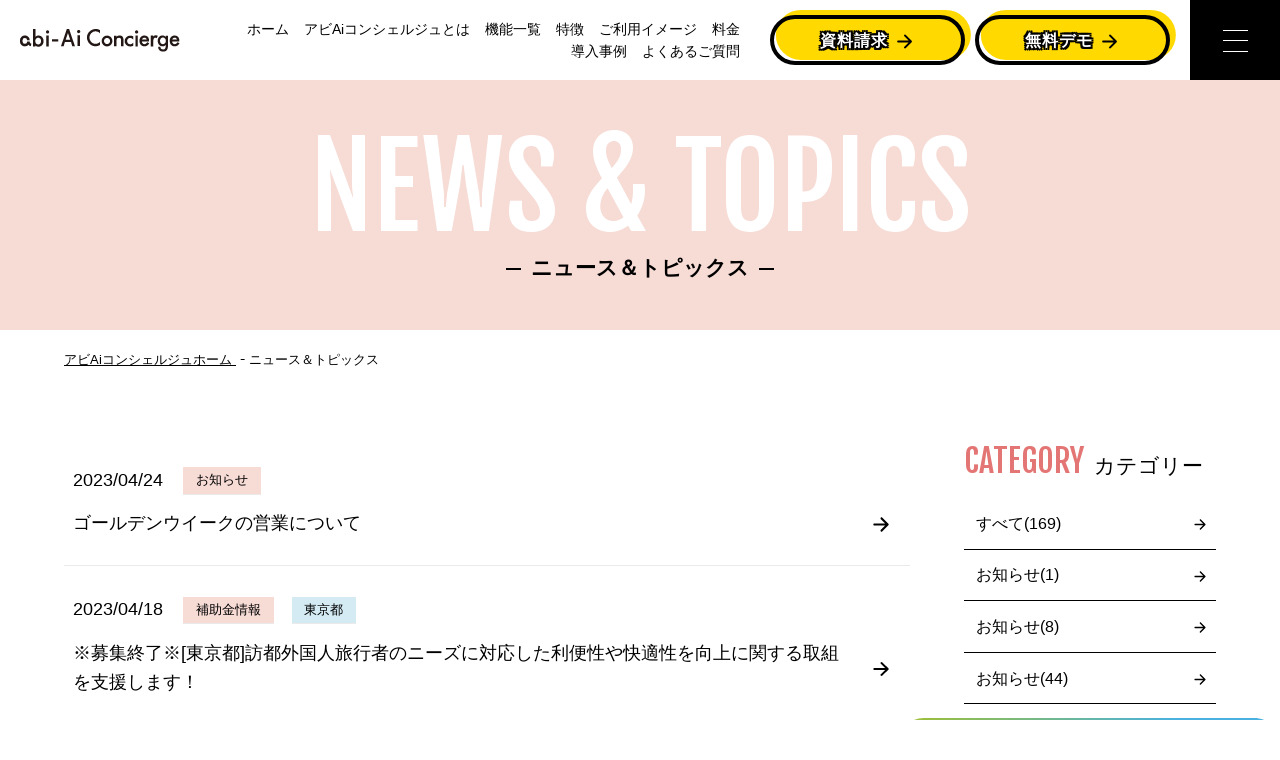

--- FILE ---
content_type: text/html; charset=UTF-8
request_url: https://prime-con.jp/news/?year=2023&month=4
body_size: 959528
content:
<!DOCTYPE html>
<html class="mouse lower modern chrome" lang="ja">
<head prefix="og: http://ogp.me/ns# fb: http://ogp.me/ns/fb# website: http://ogp.me/ns/website#">
<meta charset="utf-8">
<title>ニュース＆トピックス｜アビAiコンシェルジュ</title>
<meta name="keywords" content="アビAiコンシェルジュ（アビコン）,ニュース＆トピックス">
<meta name="description" content="宿泊施設向け多言語コミュニケーションツール、「アビAiコンシェルジュ」（アビコン）のニュースやトピックをご紹介しています。">
<meta name="viewport" content="width=device-width, initial-scale=0.0, minimum-scale=1.0">
<meta name="format-detection" content="telephone=no">
<link rel="index" href="/">

<!-- favicon -->
<link rel="shortcut icon" href="/favicon.ico">

<!-- apple-touch-icon -->
<link rel="apple-touch-icon" href="/apple-touch-icon.png">

<!-- Open graph tags -->
<meta property="og:site_name" content="アビAiコンシェルジュ">
<meta property="og:title" content="ニュース＆トピックス｜アビAiコンシェルジュ">
<meta property="og:type" content="website">
<meta property="og:url" content="http://prime-con.jp/news/?year=2023&amp;month=4">
<meta property="og:description" content="宿泊施設向け多言語コミュニケーションツール、「アビAiコンシェルジュ」（アビコン）のニュースやトピックをご紹介しています。">
<meta property="og:image" content="/ogp.jpg">
<script src="/files/js/analytics.js"></script>

<!-- Google Tag Manager -->
<script>(function(w,d,s,l,i){w[l]=w[l]||[];w[l].push({'gtm.start':
new Date().getTime(),event:'gtm.js'});var f=d.getElementsByTagName(s)[0],
j=d.createElement(s),dl=l!='dataLayer'?'&l='+l:'';j.async=true;j.src=
'https://www.googletagmanager.com/gtm.js?id='+i+dl;f.parentNode.insertBefore(j,f);
})(window,document,'script','dataLayer','GTM-TZSHKH2');</script>
<!-- End Google Tag Manager -->

<!-- Google Tag Manager -->
<script>(function(w,d,s,l,i){w[l]=w[l]||[];w[l].push({'gtm.start':
new Date().getTime(),event:'gtm.js'});var f=d.getElementsByTagName(s)[0],
j=d.createElement(s),dl=l!='dataLayer'?'&l='+l:'';j.async=true;j.src=
'https://www.googletagmanager.com/gtm.js?id='+i+dl;f.parentNode.insertBefore(j,f);
})(window,document,'script','dataLayer','GTM-M57SPDV');</script>
<!-- End Google Tag Manager -->


<link rel="stylesheet" href="/admin/css/pages/front-preview.css">

<script async src="https://control.abi-chat.net/client/abichat.js" id="abichat-script" data-uuid="c7a716ef-9b7e-487d-a231-4aa3e7ce75ef" data-facility="prime-con"></script>
<!-- *** stylesheet *** -->
<style rel="stylesheet" media="all">
/* default.css */
html,article,aside,audio,blockquote,body,dd,dialog,div,dl,dt,fieldset,figure,footer,form,h1,h2,h3,h4,h5,h6,header,hgroup,input,li,mark,menu,nav,ol,p,pre,section,td,textarea,th,time,ul,video,main{margin:0;padding:0;word-wrap:break-word;overflow-wrap:break-word;font-feature-settings:"palt"}address,caption,cite,code,dfn,em,strong,th,var{font-style:normal;word-wrap:break-word;overflow-wrap:break-word}table{border-collapse:collapse;border-spacing:0}caption,th{text-align:left}q:after,q:before{content:""}embed,object{vertical-align:top}hr,legend{display:none}h1,h2,h3,h4,h5,h6{font-size:100%}abbr,acronym,fieldset,img{border:0}li{list-style-type:none}sup{vertical-align:super;font-size:0.5em}img{vertical-align:top}i{font-style:normal}svg{vertical-align:middle}article,aside,dialog,figure,footer,header,hgroup,nav,section,main{display:block}nav,ul{list-style:none}.btn_fix_gnav_close,#fix_gnav,#fix_con_place{opacity:0;transform:translate(101%, 0)}#header,#footer,#contents{opacity:0}.con_news_article{display:none;opacity:0}
</style>
<link href="https://fonts.googleapis.com/css2?family=Fjalla+One&display=swap" rel="stylesheet">
<link href="/files/css/lp_common_ver2.css?v=2023011691209" rel="stylesheet" media="all">
<link href="/files/css/lp_common.css?v=20260115143755" rel="stylesheet" media="all">
<link href="/files/css/lp_lower_common.css?v=2023011691209" rel="stylesheet" media="all"><link href="/files/css/lp_common_renewal.css?v=20260115143755" rel="stylesheet" media="all">
<!-- *** stylesheet *** -->
<!-- *** javascript *** -->
<script>
/*! lazysizes - v4.1.5 */
!function(a,b){var c=b(a,a.document);"object"==typeof module&&module.exports?module.exports=c:"function"==typeof define&&define.amd?define(c):a.lazySizes=c}(window,function(a,b){"use strict";if(b.getElementsByClassName){var c,d,e=b.documentElement,f=a.Date,g=a.HTMLPictureElement,h="addEventListener",i="getAttribute",j=a[h],k=a.setTimeout,l=a.requestAnimationFrame||k,m=a.requestIdleCallback,n=/^picture$/i,o=["load","error","lazyincluded","_lazyloaded"],p={},q=Array.prototype.forEach,r=function(a,b){return p[b]||(p[b]=new RegExp("(\\s|^)"+b+"(\\s|$)")),p[b].test(a[i]("class")||"")&&p[b]},s=function(a,b){r(a,b)||a.setAttribute("class",(a[i]("class")||"").trim()+" "+b)},t=function(a,b){var c;(c=r(a,b))&&a.setAttribute("class",(a[i]("class")||"").replace(c," "))},u=function(a,b,c){var d=c?h:"removeEventListener";c&&u(a,b),o.forEach(function(c){a[d](c,b)})},v=function(a,d,e,f,g){var h=b.createEvent("Event");return e||(e={}),e.instance=c,h.initEvent(d,!f,!g),h.detail=e,a.dispatchEvent(h),h},w=function(b,c){var e;!g&&(e=a.picturefill||d.pf)?(c&&c.src&&!b[i]("srcset")&&b.setAttribute("srcset",c.src),e({reevaluate:!0,elements:[b]})):c&&c.src&&(b.src=c.src)},x=function(a,b){return(getComputedStyle(a,null)||{})[b]},y=function(a,b,c){for(c=c||a.offsetWidth;c<d.minSize&&b&&!a._lazysizesWidth;)c=b.offsetWidth,b=b.parentNode;return c},z=function(){var a,c,d=[],e=[],f=d,g=function(){var b=f;for(f=d.length?e:d,a=!0,c=!1;b.length;)b.shift()();a=!1},h=function(d,e){a&&!e?d.apply(this,arguments):(f.push(d),c||(c=!0,(b.hidden?k:l)(g)))};return h._lsFlush=g,h}(),A=function(a,b){return b?function(){z(a)}:function(){var b=this,c=arguments;z(function(){a.apply(b,c)})}},B=function(a){var b,c=0,e=d.throttleDelay,g=d.ricTimeout,h=function(){b=!1,c=f.now(),a()},i=m&&g>49?function(){m(h,{timeout:g}),g!==d.ricTimeout&&(g=d.ricTimeout)}:A(function(){k(h)},!0);return function(a){var d;(a=!0===a)&&(g=33),b||(b=!0,d=e-(f.now()-c),d<0&&(d=0),a||d<9?i():k(i,d))}},C=function(a){var b,c,d=99,e=function(){b=null,a()},g=function(){var a=f.now()-c;a<d?k(g,d-a):(m||e)(e)};return function(){c=f.now(),b||(b=k(g,d))}};!function(){var b,c={lazyClass:"lazyload",loadedClass:"lazyloaded",loadingClass:"lazyloading",preloadClass:"lazypreload",errorClass:"lazyerror",autosizesClass:"lazyautosizes",srcAttr:"data-src",srcsetAttr:"data-srcset",sizesAttr:"data-sizes",minSize:40,customMedia:{},init:!0,expFactor:1.5,hFac:.8,loadMode:2,loadHidden:!0,ricTimeout:0,throttleDelay:125};d=a.lazySizesConfig||a.lazysizesConfig||{};for(b in c)b in d||(d[b]=c[b]);a.lazySizesConfig=d,k(function(){d.init&&F()})}();var D=function(){var g,l,m,o,p,y,D,F,G,H,I,J,K,L,M=/^img$/i,N=/^iframe$/i,O="onscroll"in a&&!/(gle|ing)bot/.test(navigator.userAgent),P=0,Q=0,R=0,S=-1,T=function(a){R--,a&&a.target&&u(a.target,T),(!a||R<0||!a.target)&&(R=0)},U=function(a,c){var d,f=a,g="hidden"==x(b.body,"visibility")||"hidden"!=x(a.parentNode,"visibility")&&"hidden"!=x(a,"visibility");for(F-=c,I+=c,G-=c,H+=c;g&&(f=f.offsetParent)&&f!=b.body&&f!=e;)(g=(x(f,"opacity")||1)>0)&&"visible"!=x(f,"overflow")&&(d=f.getBoundingClientRect(),g=H>d.left&&G<d.right&&I>d.top-1&&F<d.bottom+1);return g},V=function(){var a,f,h,j,k,m,n,p,q,r=c.elements;if((o=d.loadMode)&&R<8&&(a=r.length)){f=0,S++,null==K&&("expand"in d||(d.expand=e.clientHeight>500&&e.clientWidth>500?500:370),J=d.expand,K=J*d.expFactor),Q<K&&R<1&&S>2&&o>2&&!b.hidden?(Q=K,S=0):Q=o>1&&S>1&&R<6?J:P;for(;f<a;f++)if(r[f]&&!r[f]._lazyRace)if(O)if((p=r[f][i]("data-expand"))&&(m=1*p)||(m=Q),q!==m&&(y=innerWidth+m*L,D=innerHeight+m,n=-1*m,q=m),h=r[f].getBoundingClientRect(),(I=h.bottom)>=n&&(F=h.top)<=D&&(H=h.right)>=n*L&&(G=h.left)<=y&&(I||H||G||F)&&(d.loadHidden||"hidden"!=x(r[f],"visibility"))&&(l&&R<3&&!p&&(o<3||S<4)||U(r[f],m))){if(ba(r[f]),k=!0,R>9)break}else!k&&l&&!j&&R<4&&S<4&&o>2&&(g[0]||d.preloadAfterLoad)&&(g[0]||!p&&(I||H||G||F||"auto"!=r[f][i](d.sizesAttr)))&&(j=g[0]||r[f]);else ba(r[f]);j&&!k&&ba(j)}},W=B(V),X=function(a){s(a.target,d.loadedClass),t(a.target,d.loadingClass),u(a.target,Z),v(a.target,"lazyloaded")},Y=A(X),Z=function(a){Y({target:a.target})},$=function(a,b){try{a.contentWindow.location.replace(b)}catch(c){a.src=b}},_=function(a){var b,c=a[i](d.srcsetAttr);(b=d.customMedia[a[i]("data-media")||a[i]("media")])&&a.setAttribute("media",b),c&&a.setAttribute("srcset",c)},aa=A(function(a,b,c,e,f){var g,h,j,l,o,p;(o=v(a,"lazybeforeunveil",b)).defaultPrevented||(e&&(c?s(a,d.autosizesClass):a.setAttribute("sizes",e)),h=a[i](d.srcsetAttr),g=a[i](d.srcAttr),f&&(j=a.parentNode,l=j&&n.test(j.nodeName||"")),p=b.firesLoad||"src"in a&&(h||g||l),o={target:a},p&&(u(a,T,!0),clearTimeout(m),m=k(T,2500),s(a,d.loadingClass),u(a,Z,!0)),l&&q.call(j.getElementsByTagName("source"),_),h?a.setAttribute("srcset",h):g&&!l&&(N.test(a.nodeName)?$(a,g):a.src=g),f&&(h||l)&&w(a,{src:g})),a._lazyRace&&delete a._lazyRace,t(a,d.lazyClass),z(function(){(!p||a.complete&&a.naturalWidth>1)&&(p?T(o):R--,X(o))},!0)}),ba=function(a){var b,c=M.test(a.nodeName),e=c&&(a[i](d.sizesAttr)||a[i]("sizes")),f="auto"==e;(!f&&l||!c||!a[i]("src")&&!a.srcset||a.complete||r(a,d.errorClass)||!r(a,d.lazyClass))&&(b=v(a,"lazyunveilread").detail,f&&E.updateElem(a,!0,a.offsetWidth),a._lazyRace=!0,R++,aa(a,b,f,e,c))},ca=function(){if(!l){if(f.now()-p<999)return void k(ca,999);var a=C(function(){d.loadMode=3,W()});l=!0,d.loadMode=3,W(),j("scroll",function(){3==d.loadMode&&(d.loadMode=2),a()},!0)}};return{_:function(){p=f.now(),c.elements=b.getElementsByClassName(d.lazyClass),g=b.getElementsByClassName(d.lazyClass+" "+d.preloadClass),L=d.hFac,j("scroll",W,!0),j("resize",W,!0),a.MutationObserver?new MutationObserver(W).observe(e,{childList:!0,subtree:!0,attributes:!0}):(e[h]("DOMNodeInserted",W,!0),e[h]("DOMAttrModified",W,!0),setInterval(W,999)),j("hashchange",W,!0),["focus","mouseover","click","load","transitionend","animationend","webkitAnimationEnd"].forEach(function(a){b[h](a,W,!0)}),/d$|^c/.test(b.readyState)?ca():(j("load",ca),b[h]("DOMContentLoaded",W),k(ca,2e4)),c.elements.length?(V(),z._lsFlush()):W()},checkElems:W,unveil:ba}}(),E=function(){var a,c=A(function(a,b,c,d){var e,f,g;if(a._lazysizesWidth=d,d+="px",a.setAttribute("sizes",d),n.test(b.nodeName||""))for(e=b.getElementsByTagName("source"),f=0,g=e.length;f<g;f++)e[f].setAttribute("sizes",d);c.detail.dataAttr||w(a,c.detail)}),e=function(a,b,d){var e,f=a.parentNode;f&&(d=y(a,f,d),e=v(a,"lazybeforesizes",{width:d,dataAttr:!!b}),e.defaultPrevented||(d=e.detail.width)&&d!==a._lazysizesWidth&&c(a,f,e,d))},f=function(){var b,c=a.length;if(c)for(b=0;b<c;b++)e(a[b])},g=C(f);return{_:function(){a=b.getElementsByClassName(d.autosizesClass),j("resize",g)},checkElems:g,updateElem:e}}(),F=function(){F.i||(F.i=!0,E._(),D._())};return c={cfg:d,autoSizer:E,loader:D,init:F,uP:w,aC:s,rC:t,hC:r,fire:v,gW:y,rAF:z}}});
!function(a,b){var c=function(){b(a.lazySizes),a.removeEventListener("lazyunveilread",c,!0)};b=b.bind(null,a,a.document),"object"==typeof module&&module.exports?b(require("lazysizes")):a.lazySizes?c():a.addEventListener("lazyunveilread",c,!0)}(window,function(a,b,c){"use strict";function d(a,c){if(!g[a]){var d=b.createElement(c?"link":"script"),e=b.getElementsByTagName("script")[0];c?(d.rel="stylesheet",d.href=a):d.src=a,g[a]=!0,g[d.src||d.href]=!0,e.parentNode.insertBefore(d,e)}}var e,f,g={};b.addEventListener&&(f=/\(|\)|\s|'/,e=function(a,c){var d=b.createElement("img");d.onload=function(){d.onload=null,d.onerror=null,d=null,c()},d.onerror=d.onload,d.src=a,d&&d.complete&&d.onload&&d.onload()},addEventListener("lazybeforeunveil",function(a){if(a.detail.instance==c){var b,g,h,i;a.defaultPrevented||("none"==a.target.preload&&(a.target.preload="auto"),b=a.target.getAttribute("data-link"),b&&d(b,!0),b=a.target.getAttribute("data-script"),b&&d(b),b=a.target.getAttribute("data-require"),b&&(c.cfg.requireJs?c.cfg.requireJs([b]):d(b)),h=a.target.getAttribute("data-bg"),h&&(a.detail.firesLoad=!0,g=function(){a.target.style.backgroundImage="url("+(f.test(h)?JSON.stringify(h):h)+")",a.detail.firesLoad=!1,c.fire(a.target,"_lazyloaded",{},!0,!0)},e(h,g)),(i=a.target.getAttribute("data-poster"))&&(a.detail.firesLoad=!0,g=function(){a.target.poster=i,a.detail.firesLoad=!1,c.fire(a.target,"_lazyloaded",{},!0,!0)},e(i,g)))}},!1))});
/*! picturefill - v3.0.2 - 2016-02-12
 * https://scottjehl.github.io/picturefill/
 * Copyright (c) 2016 https://github.com/scottjehl/picturefill/blob/master/Authors.txt; Licensed MIT
 */
!function(a){var b=navigator.userAgent;a.HTMLPictureElement&&/ecko/.test(b)&&b.match(/rv\:(\d+)/)&&RegExp.$1<45&&addEventListener("resize",function(){var b,c=document.createElement("source"),d=function(a){var b,d,e=a.parentNode;"PICTURE"===e.nodeName.toUpperCase()?(b=c.cloneNode(),e.insertBefore(b,e.firstElementChild),setTimeout(function(){e.removeChild(b)})):(!a._pfLastSize||a.offsetWidth>a._pfLastSize)&&(a._pfLastSize=a.offsetWidth,d=a.sizes,a.sizes+=",100vw",setTimeout(function(){a.sizes=d}))},e=function(){var a,b=document.querySelectorAll("picture > img, img[srcset][sizes]");for(a=0;a<b.length;a++)d(b[a])},f=function(){clearTimeout(b),b=setTimeout(e,99)},g=a.matchMedia&&matchMedia("(orientation: landscape)"),h=function(){f(),g&&g.addListener&&g.addListener(f)};return c.srcset="[data-uri]",/^[c|i]|d$/.test(document.readyState||"")?h():document.addEventListener("DOMContentLoaded",h),f}())}(window),function(a,b,c){"use strict";function d(a){return" "===a||"	"===a||"\n"===a||"\f"===a||"\r"===a}function e(b,c){var d=new a.Image;return d.onerror=function(){A[b]=!1,ba()},d.onload=function(){A[b]=1===d.width,ba()},d.src=c,"pending"}function f(){M=!1,P=a.devicePixelRatio,N={},O={},s.DPR=P||1,Q.width=Math.max(a.innerWidth||0,z.clientWidth),Q.height=Math.max(a.innerHeight||0,z.clientHeight),Q.vw=Q.width/100,Q.vh=Q.height/100,r=[Q.height,Q.width,P].join("-"),Q.em=s.getEmValue(),Q.rem=Q.em}function g(a,b,c,d){var e,f,g,h;return"saveData"===B.algorithm?a>2.7?h=c+1:(f=b-c,e=Math.pow(a-.6,1.5),g=f*e,d&&(g+=.1*e),h=a+g):h=c>1?Math.sqrt(a*b):a,h>c}function h(a){var b,c=s.getSet(a),d=!1;"pending"!==c&&(d=r,c&&(b=s.setRes(c),s.applySetCandidate(b,a))),a[s.ns].evaled=d}function i(a,b){return a.res-b.res}function j(a,b,c){var d;return!c&&b&&(c=a[s.ns].sets,c=c&&c[c.length-1]),d=k(b,c),d&&(b=s.makeUrl(b),a[s.ns].curSrc=b,a[s.ns].curCan=d,d.res||aa(d,d.set.sizes)),d}function k(a,b){var c,d,e;if(a&&b)for(e=s.parseSet(b),a=s.makeUrl(a),c=0;c<e.length;c++)if(a===s.makeUrl(e[c].url)){d=e[c];break}return d}function l(a,b){var c,d,e,f,g=a.getElementsByTagName("source");for(c=0,d=g.length;d>c;c++)e=g[c],e[s.ns]=!0,f=e.getAttribute("srcset"),f&&b.push({srcset:f,media:e.getAttribute("media"),type:e.getAttribute("type"),sizes:e.getAttribute("sizes")})}function m(a,b){function c(b){var c,d=b.exec(a.substring(m));return d?(c=d[0],m+=c.length,c):void 0}function e(){var a,c,d,e,f,i,j,k,l,m=!1,o={};for(e=0;e<h.length;e++)f=h[e],i=f[f.length-1],j=f.substring(0,f.length-1),k=parseInt(j,10),l=parseFloat(j),X.test(j)&&"w"===i?((a||c)&&(m=!0),0===k?m=!0:a=k):Y.test(j)&&"x"===i?((a||c||d)&&(m=!0),0>l?m=!0:c=l):X.test(j)&&"h"===i?((d||c)&&(m=!0),0===k?m=!0:d=k):m=!0;m||(o.url=g,a&&(o.w=a),c&&(o.d=c),d&&(o.h=d),d||c||a||(o.d=1),1===o.d&&(b.has1x=!0),o.set=b,n.push(o))}function f(){for(c(T),i="",j="in descriptor";;){if(k=a.charAt(m),"in descriptor"===j)if(d(k))i&&(h.push(i),i="",j="after descriptor");else{if(","===k)return m+=1,i&&h.push(i),void e();if("("===k)i+=k,j="in parens";else{if(""===k)return i&&h.push(i),void e();i+=k}}else if("in parens"===j)if(")"===k)i+=k,j="in descriptor";else{if(""===k)return h.push(i),void e();i+=k}else if("after descriptor"===j)if(d(k));else{if(""===k)return void e();j="in descriptor",m-=1}m+=1}}for(var g,h,i,j,k,l=a.length,m=0,n=[];;){if(c(U),m>=l)return n;g=c(V),h=[],","===g.slice(-1)?(g=g.replace(W,""),e()):f()}}function n(a){function b(a){function b(){f&&(g.push(f),f="")}function c(){g[0]&&(h.push(g),g=[])}for(var e,f="",g=[],h=[],i=0,j=0,k=!1;;){if(e=a.charAt(j),""===e)return b(),c(),h;if(k){if("*"===e&&"/"===a[j+1]){k=!1,j+=2,b();continue}j+=1}else{if(d(e)){if(a.charAt(j-1)&&d(a.charAt(j-1))||!f){j+=1;continue}if(0===i){b(),j+=1;continue}e=" "}else if("("===e)i+=1;else if(")"===e)i-=1;else{if(","===e){b(),c(),j+=1;continue}if("/"===e&&"*"===a.charAt(j+1)){k=!0,j+=2;continue}}f+=e,j+=1}}}function c(a){return k.test(a)&&parseFloat(a)>=0?!0:l.test(a)?!0:"0"===a||"-0"===a||"+0"===a?!0:!1}var e,f,g,h,i,j,k=/^(?:[+-]?[0-9]+|[0-9]*\.[0-9]+)(?:[eE][+-]?[0-9]+)?(?:ch|cm|em|ex|in|mm|pc|pt|px|rem|vh|vmin|vmax|vw)$/i,l=/^calc\((?:[0-9a-z \.\+\-\*\/\(\)]+)\)$/i;for(f=b(a),g=f.length,e=0;g>e;e++)if(h=f[e],i=h[h.length-1],c(i)){if(j=i,h.pop(),0===h.length)return j;if(h=h.join(" "),s.matchesMedia(h))return j}return"100vw"}b.createElement("picture");var o,p,q,r,s={},t=!1,u=function(){},v=b.createElement("img"),w=v.getAttribute,x=v.setAttribute,y=v.removeAttribute,z=b.documentElement,A={},B={algorithm:""},C="data-pfsrc",D=C+"set",E=navigator.userAgent,F=/rident/.test(E)||/ecko/.test(E)&&E.match(/rv\:(\d+)/)&&RegExp.$1>35,G="currentSrc",H=/\s+\+?\d+(e\d+)?w/,I=/(\([^)]+\))?\s*(.+)/,J=a.picturefillCFG,K="position:absolute;left:0;visibility:hidden;display:block;padding:0;border:none;font-size:1em;width:1em;overflow:hidden;clip:rect(0px, 0px, 0px, 0px)",L="font-size:100%!important;",M=!0,N={},O={},P=a.devicePixelRatio,Q={px:1,"in":96},R=b.createElement("a"),S=!1,T=/^[ \t\n\r\u000c]+/,U=/^[, \t\n\r\u000c]+/,V=/^[^ \t\n\r\u000c]+/,W=/[,]+$/,X=/^\d+$/,Y=/^-?(?:[0-9]+|[0-9]*\.[0-9]+)(?:[eE][+-]?[0-9]+)?$/,Z=function(a,b,c,d){a.addEventListener?a.addEventListener(b,c,d||!1):a.attachEvent&&a.attachEvent("on"+b,c)},$=function(a){var b={};return function(c){return c in b||(b[c]=a(c)),b[c]}},_=function(){var a=/^([\d\.]+)(em|vw|px)$/,b=function(){for(var a=arguments,b=0,c=a[0];++b in a;)c=c.replace(a[b],a[++b]);return c},c=$(function(a){return"return "+b((a||"").toLowerCase(),/\band\b/g,"&&",/,/g,"||",/min-([a-z-\s]+):/g,"e.$1>=",/max-([a-z-\s]+):/g,"e.$1<=",/calc([^)]+)/g,"($1)",/(\d+[\.]*[\d]*)([a-z]+)/g,"($1 * e.$2)",/^(?!(e.[a-z]|[0-9\.&=|><\+\-\*\(\)\/])).*/gi,"")+";"});return function(b,d){var e;if(!(b in N))if(N[b]=!1,d&&(e=b.match(a)))N[b]=e[1]*Q[e[2]];else try{N[b]=new Function("e",c(b))(Q)}catch(f){}return N[b]}}(),aa=function(a,b){return a.w?(a.cWidth=s.calcListLength(b||"100vw"),a.res=a.w/a.cWidth):a.res=a.d,a},ba=function(a){if(t){var c,d,e,f=a||{};if(f.elements&&1===f.elements.nodeType&&("IMG"===f.elements.nodeName.toUpperCase()?f.elements=[f.elements]:(f.context=f.elements,f.elements=null)),c=f.elements||s.qsa(f.context||b,f.reevaluate||f.reselect?s.sel:s.selShort),e=c.length){for(s.setupRun(f),S=!0,d=0;e>d;d++)s.fillImg(c[d],f);s.teardownRun(f)}}};o=a.console&&console.warn?function(a){console.warn(a)}:u,G in v||(G="src"),A["image/jpeg"]=!0,A["image/gif"]=!0,A["image/png"]=!0,A["image/svg+xml"]=b.implementation.hasFeature("http://www.w3.org/TR/SVG11/feature#Image","1.1"),s.ns=("pf"+(new Date).getTime()).substr(0,9),s.supSrcset="srcset"in v,s.supSizes="sizes"in v,s.supPicture=!!a.HTMLPictureElement,s.supSrcset&&s.supPicture&&!s.supSizes&&!function(a){v.srcset="data:,a",a.src="data:,a",s.supSrcset=v.complete===a.complete,s.supPicture=s.supSrcset&&s.supPicture}(b.createElement("img")),s.supSrcset&&!s.supSizes?!function(){var a="[data-uri]",c="[data-uri]",d=b.createElement("img"),e=function(){var a=d.width;2===a&&(s.supSizes=!0),q=s.supSrcset&&!s.supSizes,t=!0,setTimeout(ba)};d.onload=e,d.onerror=e,d.setAttribute("sizes","9px"),d.srcset=c+" 1w,"+a+" 9w",d.src=c}():t=!0,s.selShort="picture>img,img[srcset]",s.sel=s.selShort,s.cfg=B,s.DPR=P||1,s.u=Q,s.types=A,s.setSize=u,s.makeUrl=$(function(a){return R.href=a,R.href}),s.qsa=function(a,b){return"querySelector"in a?a.querySelectorAll(b):[]},s.matchesMedia=function(){return a.matchMedia&&(matchMedia("(min-width: 0.1em)")||{}).matches?s.matchesMedia=function(a){return!a||matchMedia(a).matches}:s.matchesMedia=s.mMQ,s.matchesMedia.apply(this,arguments)},s.mMQ=function(a){return a?_(a):!0},s.calcLength=function(a){var b=_(a,!0)||!1;return 0>b&&(b=!1),b},s.supportsType=function(a){return a?A[a]:!0},s.parseSize=$(function(a){var b=(a||"").match(I);return{media:b&&b[1],length:b&&b[2]}}),s.parseSet=function(a){return a.cands||(a.cands=m(a.srcset,a)),a.cands},s.getEmValue=function(){var a;if(!p&&(a=b.body)){var c=b.createElement("div"),d=z.style.cssText,e=a.style.cssText;c.style.cssText=K,z.style.cssText=L,a.style.cssText=L,a.appendChild(c),p=c.offsetWidth,a.removeChild(c),p=parseFloat(p,10),z.style.cssText=d,a.style.cssText=e}return p||16},s.calcListLength=function(a){if(!(a in O)||B.uT){var b=s.calcLength(n(a));O[a]=b?b:Q.width}return O[a]},s.setRes=function(a){var b;if(a){b=s.parseSet(a);for(var c=0,d=b.length;d>c;c++)aa(b[c],a.sizes)}return b},s.setRes.res=aa,s.applySetCandidate=function(a,b){if(a.length){var c,d,e,f,h,k,l,m,n,o=b[s.ns],p=s.DPR;if(k=o.curSrc||b[G],l=o.curCan||j(b,k,a[0].set),l&&l.set===a[0].set&&(n=F&&!b.complete&&l.res-.1>p,n||(l.cached=!0,l.res>=p&&(h=l))),!h)for(a.sort(i),f=a.length,h=a[f-1],d=0;f>d;d++)if(c=a[d],c.res>=p){e=d-1,h=a[e]&&(n||k!==s.makeUrl(c.url))&&g(a[e].res,c.res,p,a[e].cached)?a[e]:c;break}h&&(m=s.makeUrl(h.url),o.curSrc=m,o.curCan=h,m!==k&&s.setSrc(b,h),s.setSize(b))}},s.setSrc=function(a,b){var c;a.src=b.url,"image/svg+xml"===b.set.type&&(c=a.style.width,a.style.width=a.offsetWidth+1+"px",a.offsetWidth+1&&(a.style.width=c))},s.getSet=function(a){var b,c,d,e=!1,f=a[s.ns].sets;for(b=0;b<f.length&&!e;b++)if(c=f[b],c.srcset&&s.matchesMedia(c.media)&&(d=s.supportsType(c.type))){"pending"===d&&(c=d),e=c;break}return e},s.parseSets=function(a,b,d){var e,f,g,h,i=b&&"PICTURE"===b.nodeName.toUpperCase(),j=a[s.ns];(j.src===c||d.src)&&(j.src=w.call(a,"src"),j.src?x.call(a,C,j.src):y.call(a,C)),(j.srcset===c||d.srcset||!s.supSrcset||a.srcset)&&(e=w.call(a,"srcset"),j.srcset=e,h=!0),j.sets=[],i&&(j.pic=!0,l(b,j.sets)),j.srcset?(f={srcset:j.srcset,sizes:w.call(a,"sizes")},j.sets.push(f),g=(q||j.src)&&H.test(j.srcset||""),g||!j.src||k(j.src,f)||f.has1x||(f.srcset+=", "+j.src,f.cands.push({url:j.src,d:1,set:f}))):j.src&&j.sets.push({srcset:j.src,sizes:null}),j.curCan=null,j.curSrc=c,j.supported=!(i||f&&!s.supSrcset||g&&!s.supSizes),h&&s.supSrcset&&!j.supported&&(e?(x.call(a,D,e),a.srcset=""):y.call(a,D)),j.supported&&!j.srcset&&(!j.src&&a.src||a.src!==s.makeUrl(j.src))&&(null===j.src?a.removeAttribute("src"):a.src=j.src),j.parsed=!0},s.fillImg=function(a,b){var c,d=b.reselect||b.reevaluate;a[s.ns]||(a[s.ns]={}),c=a[s.ns],(d||c.evaled!==r)&&((!c.parsed||b.reevaluate)&&s.parseSets(a,a.parentNode,b),c.supported?c.evaled=r:h(a))},s.setupRun=function(){(!S||M||P!==a.devicePixelRatio)&&f()},s.supPicture?(ba=u,s.fillImg=u):!function(){var c,d=a.attachEvent?/d$|^c/:/d$|^c|^i/,e=function(){var a=b.readyState||"";f=setTimeout(e,"loading"===a?200:999),b.body&&(s.fillImgs(),c=c||d.test(a),c&&clearTimeout(f))},f=setTimeout(e,b.body?9:99),g=function(a,b){var c,d,e=function(){var f=new Date-d;b>f?c=setTimeout(e,b-f):(c=null,a())};return function(){d=new Date,c||(c=setTimeout(e,b))}},h=z.clientHeight,i=function(){M=Math.max(a.innerWidth||0,z.clientWidth)!==Q.width||z.clientHeight!==h,h=z.clientHeight,M&&s.fillImgs()};Z(a,"resize",g(i,99)),Z(b,"readystatechange",e)}(),s.picturefill=ba,s.fillImgs=ba,s.teardownRun=u,ba._=s,a.picturefillCFG={pf:s,push:function(a){var b=a.shift();"function"==typeof s[b]?s[b].apply(s,a):(B[b]=a[0],S&&s.fillImgs({reselect:!0}))}};for(;J&&J.length;)a.picturefillCFG.push(J.shift());a.picturefill=ba,"object"==typeof module&&"object"==typeof module.exports?module.exports=ba:"function"==typeof define&&define.amd&&define("picturefill",function(){return ba}),s.supPicture||(A["image/webp"]=e("image/webp","[data-uri]"))}(window,document);
</script>
<script src="/files/js/first_load.min.js?v=2022120292347" defer></script>
<!-- jquery-3.4.1　-->
<script src="https://code.jquery.com/jquery-3.4.1.min.js" ntegrity="sha256-CSXorXvZcTkaix6Yvo6HppcZGetbYMGWSFlBw8HfCJo=" crossorigin="anonymous" defer></script>
<script src="/files/js/tiny-slider.min.js?v=2022120292347" defer></script>
<script src="/files/js/config.min.js?v=2022120292344" defer></script>
<script src="/files/js/lp_common.min.js?v=2023011691210" defer></script><script src="/files/js/lp.min.js?v=2022120292347" defer></script>
</head>

<body id="news" class="index_page">
<!-- Google Tag Manager (noscript) -->
<noscript><iframe src="https://www.googletagmanager.com/ns.html?id=GTM-TZSHKH2"
height="0" width="0" style="display:none;visibility:hidden"></iframe></noscript>
<!-- End Google Tag Manager (noscript) -->

<!-- Google Tag Manager (noscript) 202012追加 -->
<noscript><iframe src="https://www.googletagmanager.com/ns.html?id=GTM-M57SPDV"
height="0" width="0" style="display:none;visibility:hidden"></iframe></noscript>
<!-- End Google Tag Manager (noscript) -->
<div id="abi_page">

	<header id="header">
		<div class="wrp_header">
			<div class="con_header">
				<div class="box_header">
					<div class="box_l">
						<p class="logo">							<a href="/">
								<svg width="214" height="31" viewBox="0 0 214 31">
									<title>アビAiコンシェルジュ</title>
									<desc>アビAiコンシェルジュ ロゴ</desc>
									<use xlink:href="#logo_new_l"></use>
								</svg>
							</a>
						</p>					</div>
					<div class="box_c view_pc">
						<ul>
							<li><a href="/">ホーム</a></li>
							<li><a href="/#lnk_intro">アビAiコンシェルジュとは</a></li>
							<li><a href="/#lnk_function">機能一覧</a></li>
							<li><a href="/#lnk_benefits">特徴</a></li>
							<li><a href="/reference/">ご利用イメージ</a></li>
							<li><a href="/price/">料金</a></li>
							<li><a href="/case/">導入事例</a></li>
							<li><a href="/faq/">よくあるご質問</a></li>
						</ul>
						<div class="box_btn">
							<div class="btn comp_lp_btn_cnv">
								<a href="/download/">
									<span class="inner">
										<span class="b_t">
											<span class="b">資料請求</span>
										</span>
										<span class="ic">
											<svg width="512" height="512" viewBox="0 0 512 512"><use xlink:href="#ic_arrow_for"></use></svg>
										</span>
									</span>
								</a>
							</div>
							<div class="btn comp_lp_btn_cnv">
								<a href="/demo/">
									<span class="inner">
										<span class="b_t">
											<span class="b">無料デモ</span>
										</span>
										<span class="ic">
											<svg width="512" height="512" viewBox="0 0 512 512"><use xlink:href="#ic_arrow_for"></use></svg>
										</span>
									</span>
								</a>
							</div>
						</div>
					</div>
					<div class="box_r">
						<div class="comp_btn_menu">
							<a href="javascript:void(0)">
								<span class="square">
									<span></span>
									<span></span>
									<span></span>
								</span>
							</a>
						</div>
					</div>
				</div>
			</div>
		</div>
	</header>

<section class="comp_lower_title">
	<div class="box_title">
		<h2>
			<span class="en">NEWS & TOPICS</span>
			<span class="jp">
				<em>ニュース＆トピックス</em>
			</span>
		</h2>
	</div>
</section>
<section class="tmp_topicpath">
			<ul vocab="https://schema.org/" typeof="BreadcrumbList">
				<li property="itemListElement" typeof="ListItem">
					<a href="/" typeof="WebPage" property="item" class="item">
						<span property="name">アビAiコンシェルジュホーム</span>
					</a>
					<meta property="position" content="1">
				</li><li property="itemListElement" typeof="ListItem">
						<span class="item">
							<span property="name">ニュース＆トピックス</span>
						</span>
						<meta property="position" content="2">
					</li></ul>
		</section><div id="contents">
	<div class="con_lower_lp con_news">
        <div class="con_news_main">
    <ul class="box_news_list">
                            <li>
            <a class="article" href="/news/133/">
                <div class="info">
                    <div class="date">2023/04/24</div>
                                        <ul class="cate">
                                                                            <li>お知らせ</li>
                                                                    </ul>
                                    </div>
                <div>
                    ゴールデンウイークの営業について                    <span class="ic transitionNegation">
                        <svg width="512" height="512" viewBox="0 0 512 512"><use xlink:href="#ic_arrow_for"></use></svg>
                    </span>
                </div>
            </a>
        </li>
                            <li>
            <a class="article" href="/news/137/">
                <div class="info">
                    <div class="date">2023/04/18</div>
                                        <ul class="cate">
                                                                            <li>補助金情報</li>
                            <li style="background: #d4ebf4;">東京都</li>
                                                                    </ul>
                                    </div>
                <div>
                    ※募集終了※[東京都]訪都外国人旅行者のニーズに対応した利便性や快適性を向上に関する取組を支援します！                    <span class="ic transitionNegation">
                        <svg width="512" height="512" viewBox="0 0 512 512"><use xlink:href="#ic_arrow_for"></use></svg>
                    </span>
                </div>
            </a>
        </li>
                            <li>
            <a class="article" href="/news/136/">
                <div class="info">
                    <div class="date">2023/04/18</div>
                                        <ul class="cate">
                                                                            <li>補助金情報</li>
                            <li style="background: #d4ebf4;">東京都</li>
                                                                    </ul>
                                    </div>
                <div>
                    ※募集終了※[東京都]観光業界の旅行需要の獲得や業況改善の取組を支援します！                    <span class="ic transitionNegation">
                        <svg width="512" height="512" viewBox="0 0 512 512"><use xlink:href="#ic_arrow_for"></use></svg>
                    </span>
                </div>
            </a>
        </li>
                            <li>
            <a class="article" href="/news/135/">
                <div class="info">
                    <div class="date">2023/04/18</div>
                                        <ul class="cate">
                                                                            <li>補助金情報</li>
                            <li style="background: #d4ebf4;">東京都</li>
                                                                    </ul>
                                    </div>
                <div>
                    ※募集終了※[東京都]人手不足解消や業務効率化などの課題解決のためのデジタル化の取組を支援します！                    <span class="ic transitionNegation">
                        <svg width="512" height="512" viewBox="0 0 512 512"><use xlink:href="#ic_arrow_for"></use></svg>
                    </span>
                </div>
            </a>
        </li>
                            <li>
            <a class="article" href="/news/134/">
                <div class="info">
                    <div class="date">2023/04/11</div>
                                        <ul class="cate">
                                                                            <li>補助金情報</li>
                            <li style="background: #d4ebf4;">沖縄県</li>
                                                                    </ul>
                                    </div>
                <div>
                    ※募集終了※[沖縄県] 観光事業者の受入体制の再構築に取り組む事業者を支援します！                    <span class="ic transitionNegation">
                        <svg width="512" height="512" viewBox="0 0 512 512"><use xlink:href="#ic_arrow_for"></use></svg>
                    </span>
                </div>
            </a>
        </li>
            </ul>

    </div>
		<div class="con_news_side">
    
<h4 class="tmp_h4">
    <span class="en">CATEGORY</span>
    <span class="jp">カテゴリー</span>
</h4>
<ul class="m_cate">
        <li>
        <a href="/news/">
            <span class="inn_text">すべて<span>(169)</span></span>
            <span class="ic transitionNegation"><svg width="512" height="512" viewBox="0 0 512 512"><use xlink:href="#ic_arrow_for"></use></svg></span>
        </a>
    </li>
        <li>
    <a href="/news/?category=7">
        <span class="inn_text">お知らせ<span>(1)</span></span>
        <span class="ic transitionNegation"><svg width="512" height="512" viewBox="0 0 512 512"><use xlink:href="#ic_arrow_for"></use></svg></span>
    </a>
</li>
<li>
    <a href="/news/?category=144">
        <span class="inn_text">お知らせ<span>(8)</span></span>
        <span class="ic transitionNegation"><svg width="512" height="512" viewBox="0 0 512 512"><use xlink:href="#ic_arrow_for"></use></svg></span>
    </a>
</li>
<li>
    <a href="/news/?category=147">
        <span class="inn_text">お知らせ<span>(44)</span></span>
        <span class="ic transitionNegation"><svg width="512" height="512" viewBox="0 0 512 512"><use xlink:href="#ic_arrow_for"></use></svg></span>
    </a>
</li>
<li>
    <a href="/news/?category=196">
        <span class="inn_text">メディア掲載実績<span>(4)</span></span>
        <span class="ic transitionNegation"><svg width="512" height="512" viewBox="0 0 512 512"><use xlink:href="#ic_arrow_for"></use></svg></span>
    </a>
</li>
<li>
    <p href="javascript: void(0);" class="accordion">
        <span class="inn_text">補助金情報<span>(107)</span></span>
    </p>
    <ul class="s_cate" style="display: none">
                    <li>
                <a href="/news/?category=197">
                    <span class="inn_text">全て<span>(107)</span></span>
                    <span class="ic transitionNegation"><svg width="512" height="512" viewBox="0 0 512 512"><use xlink:href="#ic_arrow_for"></use></svg></span>
                </a>
            </li>
                <li>
    <a href="/news/?category=255">
        <span class="inn_text">全国<span>(2)</span></span>
        <span class="ic transitionNegation"><svg width="512" height="512" viewBox="0 0 512 512"><use xlink:href="#ic_arrow_for"></use></svg></span>
    </a>
</li>
<li>
    <p href="javascript: void(0);" class="accordion">
        <span class="inn_text">北海道<span>(2)</span></span>
    </p>
    <ul class="s_cate" style="display: none">
                <li>
    <a href="/news/?category=201">
        <span class="inn_text">北海道<span>(2)</span></span>
        <span class="ic transitionNegation"><svg width="512" height="512" viewBox="0 0 512 512"><use xlink:href="#ic_arrow_for"></use></svg></span>
    </a>
</li>
    </ul>
</li>
<li>
    <p href="javascript: void(0);" class="accordion">
        <span class="inn_text">東北<span>(19)</span></span>
    </p>
    <ul class="s_cate" style="display: none">
                <li>
    <a href="/news/?category=203">
        <span class="inn_text">青森県<span>(5)</span></span>
        <span class="ic transitionNegation"><svg width="512" height="512" viewBox="0 0 512 512"><use xlink:href="#ic_arrow_for"></use></svg></span>
    </a>
</li>
<li>
    <a href="/news/?category=204">
        <span class="inn_text">岩手県<span>(2)</span></span>
        <span class="ic transitionNegation"><svg width="512" height="512" viewBox="0 0 512 512"><use xlink:href="#ic_arrow_for"></use></svg></span>
    </a>
</li>
<li>
    <a href="/news/?category=205">
        <span class="inn_text">宮城県<span>(4)</span></span>
        <span class="ic transitionNegation"><svg width="512" height="512" viewBox="0 0 512 512"><use xlink:href="#ic_arrow_for"></use></svg></span>
    </a>
</li>
<li>
    <a href="/news/?category=206">
        <span class="inn_text">秋田県<span>(3)</span></span>
        <span class="ic transitionNegation"><svg width="512" height="512" viewBox="0 0 512 512"><use xlink:href="#ic_arrow_for"></use></svg></span>
    </a>
</li>
<li>
    <a href="/news/?category=207">
        <span class="inn_text">山形県<span>(2)</span></span>
        <span class="ic transitionNegation"><svg width="512" height="512" viewBox="0 0 512 512"><use xlink:href="#ic_arrow_for"></use></svg></span>
    </a>
</li>
<li>
    <a href="/news/?category=208">
        <span class="inn_text">福島県<span>(3)</span></span>
        <span class="ic transitionNegation"><svg width="512" height="512" viewBox="0 0 512 512"><use xlink:href="#ic_arrow_for"></use></svg></span>
    </a>
</li>
    </ul>
</li>
<li>
    <p href="javascript: void(0);" class="accordion">
        <span class="inn_text">関東<span>(22)</span></span>
    </p>
    <ul class="s_cate" style="display: none">
                <li>
    <a href="/news/?category=211">
        <span class="inn_text">栃木県<span>(1)</span></span>
        <span class="ic transitionNegation"><svg width="512" height="512" viewBox="0 0 512 512"><use xlink:href="#ic_arrow_for"></use></svg></span>
    </a>
</li>
<li>
    <a href="/news/?category=213">
        <span class="inn_text">埼玉県<span>(1)</span></span>
        <span class="ic transitionNegation"><svg width="512" height="512" viewBox="0 0 512 512"><use xlink:href="#ic_arrow_for"></use></svg></span>
    </a>
</li>
<li>
    <a href="/news/?category=215">
        <span class="inn_text">東京都<span>(18)</span></span>
        <span class="ic transitionNegation"><svg width="512" height="512" viewBox="0 0 512 512"><use xlink:href="#ic_arrow_for"></use></svg></span>
    </a>
</li>
<li>
    <a href="/news/?category=216">
        <span class="inn_text">神奈川県<span>(2)</span></span>
        <span class="ic transitionNegation"><svg width="512" height="512" viewBox="0 0 512 512"><use xlink:href="#ic_arrow_for"></use></svg></span>
    </a>
</li>
    </ul>
</li>
<li>
    <p href="javascript: void(0);" class="accordion">
        <span class="inn_text">中部<span>(21)</span></span>
    </p>
    <ul class="s_cate" style="display: none">
                <li>
    <a href="/news/?category=218">
        <span class="inn_text">新潟県<span>(4)</span></span>
        <span class="ic transitionNegation"><svg width="512" height="512" viewBox="0 0 512 512"><use xlink:href="#ic_arrow_for"></use></svg></span>
    </a>
</li>
<li>
    <a href="/news/?category=219">
        <span class="inn_text">富山県<span>(4)</span></span>
        <span class="ic transitionNegation"><svg width="512" height="512" viewBox="0 0 512 512"><use xlink:href="#ic_arrow_for"></use></svg></span>
    </a>
</li>
<li>
    <a href="/news/?category=221">
        <span class="inn_text">福井県<span>(1)</span></span>
        <span class="ic transitionNegation"><svg width="512" height="512" viewBox="0 0 512 512"><use xlink:href="#ic_arrow_for"></use></svg></span>
    </a>
</li>
<li>
    <a href="/news/?category=223">
        <span class="inn_text">長野県<span>(2)</span></span>
        <span class="ic transitionNegation"><svg width="512" height="512" viewBox="0 0 512 512"><use xlink:href="#ic_arrow_for"></use></svg></span>
    </a>
</li>
<li>
    <a href="/news/?category=224">
        <span class="inn_text">岐阜県<span>(4)</span></span>
        <span class="ic transitionNegation"><svg width="512" height="512" viewBox="0 0 512 512"><use xlink:href="#ic_arrow_for"></use></svg></span>
    </a>
</li>
<li>
    <a href="/news/?category=225">
        <span class="inn_text">静岡県<span>(4)</span></span>
        <span class="ic transitionNegation"><svg width="512" height="512" viewBox="0 0 512 512"><use xlink:href="#ic_arrow_for"></use></svg></span>
    </a>
</li>
<li>
    <a href="/news/?category=226">
        <span class="inn_text">愛知県<span>(2)</span></span>
        <span class="ic transitionNegation"><svg width="512" height="512" viewBox="0 0 512 512"><use xlink:href="#ic_arrow_for"></use></svg></span>
    </a>
</li>
    </ul>
</li>
<li>
    <p href="javascript: void(0);" class="accordion">
        <span class="inn_text">近畿<span>(14)</span></span>
    </p>
    <ul class="s_cate" style="display: none">
                <li>
    <a href="/news/?category=228">
        <span class="inn_text">三重県<span>(1)</span></span>
        <span class="ic transitionNegation"><svg width="512" height="512" viewBox="0 0 512 512"><use xlink:href="#ic_arrow_for"></use></svg></span>
    </a>
</li>
<li>
    <a href="/news/?category=229">
        <span class="inn_text">滋賀県<span>(4)</span></span>
        <span class="ic transitionNegation"><svg width="512" height="512" viewBox="0 0 512 512"><use xlink:href="#ic_arrow_for"></use></svg></span>
    </a>
</li>
<li>
    <a href="/news/?category=230">
        <span class="inn_text">京都府<span>(2)</span></span>
        <span class="ic transitionNegation"><svg width="512" height="512" viewBox="0 0 512 512"><use xlink:href="#ic_arrow_for"></use></svg></span>
    </a>
</li>
<li>
    <a href="/news/?category=231">
        <span class="inn_text">大阪府<span>(4)</span></span>
        <span class="ic transitionNegation"><svg width="512" height="512" viewBox="0 0 512 512"><use xlink:href="#ic_arrow_for"></use></svg></span>
    </a>
</li>
<li>
    <a href="/news/?category=232">
        <span class="inn_text">兵庫県<span>(1)</span></span>
        <span class="ic transitionNegation"><svg width="512" height="512" viewBox="0 0 512 512"><use xlink:href="#ic_arrow_for"></use></svg></span>
    </a>
</li>
<li>
    <a href="/news/?category=233">
        <span class="inn_text">奈良県<span>(1)</span></span>
        <span class="ic transitionNegation"><svg width="512" height="512" viewBox="0 0 512 512"><use xlink:href="#ic_arrow_for"></use></svg></span>
    </a>
</li>
<li>
    <a href="/news/?category=234">
        <span class="inn_text">和歌山県<span>(1)</span></span>
        <span class="ic transitionNegation"><svg width="512" height="512" viewBox="0 0 512 512"><use xlink:href="#ic_arrow_for"></use></svg></span>
    </a>
</li>
    </ul>
</li>
<li>
    <p href="javascript: void(0);" class="accordion">
        <span class="inn_text">中国<span>(4)</span></span>
    </p>
    <ul class="s_cate" style="display: none">
                <li>
    <a href="/news/?category=239">
        <span class="inn_text">広島県<span>(2)</span></span>
        <span class="ic transitionNegation"><svg width="512" height="512" viewBox="0 0 512 512"><use xlink:href="#ic_arrow_for"></use></svg></span>
    </a>
</li>
<li>
    <a href="/news/?category=240">
        <span class="inn_text">山口県<span>(2)</span></span>
        <span class="ic transitionNegation"><svg width="512" height="512" viewBox="0 0 512 512"><use xlink:href="#ic_arrow_for"></use></svg></span>
    </a>
</li>
    </ul>
</li>
<li>
    <p href="javascript: void(0);" class="accordion">
        <span class="inn_text">四国<span>(6)</span></span>
    </p>
    <ul class="s_cate" style="display: none">
                <li>
    <a href="/news/?category=242">
        <span class="inn_text">徳島県<span>(1)</span></span>
        <span class="ic transitionNegation"><svg width="512" height="512" viewBox="0 0 512 512"><use xlink:href="#ic_arrow_for"></use></svg></span>
    </a>
</li>
<li>
    <a href="/news/?category=244">
        <span class="inn_text">愛媛県<span>(3)</span></span>
        <span class="ic transitionNegation"><svg width="512" height="512" viewBox="0 0 512 512"><use xlink:href="#ic_arrow_for"></use></svg></span>
    </a>
</li>
<li>
    <a href="/news/?category=245">
        <span class="inn_text">高知県<span>(2)</span></span>
        <span class="ic transitionNegation"><svg width="512" height="512" viewBox="0 0 512 512"><use xlink:href="#ic_arrow_for"></use></svg></span>
    </a>
</li>
    </ul>
</li>
<li>
    <p href="javascript: void(0);" class="accordion">
        <span class="inn_text">九州・沖縄<span>(17)</span></span>
    </p>
    <ul class="s_cate" style="display: none">
                <li>
    <a href="/news/?category=247">
        <span class="inn_text">福岡県<span>(7)</span></span>
        <span class="ic transitionNegation"><svg width="512" height="512" viewBox="0 0 512 512"><use xlink:href="#ic_arrow_for"></use></svg></span>
    </a>
</li>
<li>
    <a href="/news/?category=248">
        <span class="inn_text">佐賀県<span>(1)</span></span>
        <span class="ic transitionNegation"><svg width="512" height="512" viewBox="0 0 512 512"><use xlink:href="#ic_arrow_for"></use></svg></span>
    </a>
</li>
<li>
    <a href="/news/?category=249">
        <span class="inn_text">長崎県<span>(1)</span></span>
        <span class="ic transitionNegation"><svg width="512" height="512" viewBox="0 0 512 512"><use xlink:href="#ic_arrow_for"></use></svg></span>
    </a>
</li>
<li>
    <a href="/news/?category=250">
        <span class="inn_text">熊本県<span>(2)</span></span>
        <span class="ic transitionNegation"><svg width="512" height="512" viewBox="0 0 512 512"><use xlink:href="#ic_arrow_for"></use></svg></span>
    </a>
</li>
<li>
    <a href="/news/?category=251">
        <span class="inn_text">大分県<span>(2)</span></span>
        <span class="ic transitionNegation"><svg width="512" height="512" viewBox="0 0 512 512"><use xlink:href="#ic_arrow_for"></use></svg></span>
    </a>
</li>
<li>
    <a href="/news/?category=253">
        <span class="inn_text">鹿児島県<span>(2)</span></span>
        <span class="ic transitionNegation"><svg width="512" height="512" viewBox="0 0 512 512"><use xlink:href="#ic_arrow_for"></use></svg></span>
    </a>
</li>
<li>
    <a href="/news/?category=254">
        <span class="inn_text">沖縄県<span>(2)</span></span>
        <span class="ic transitionNegation"><svg width="512" height="512" viewBox="0 0 512 512"><use xlink:href="#ic_arrow_for"></use></svg></span>
    </a>
</li>
    </ul>
</li>
    </ul>
</li>
<li>
    <a href="/news/?category=198">
        <span class="inn_text">コラム<span>(4)</span></span>
        <span class="ic transitionNegation"><svg width="512" height="512" viewBox="0 0 512 512"><use xlink:href="#ic_arrow_for"></use></svg></span>
    </a>
</li>
</ul>

<h4 class="tmp_h4">
    <span class="en">ARCHIVE</span>
    <span class="jp">過去の記事</span>
</h4>
<ul class="m_cate archive">
        <li>
        <p href="javascript: void(0);" class="accordion">
            <span class="inn_text">2026年の記事一覧<span>（1）</span></span>
        </p>
        <ul class="s_cate">
                        <li>
                <a href="/news/?year=2026&amp;month=1">
                    <span class="inn_text">2026年の1月<span>(1)</span></span>
                    <span class="ic transitionNegation"><svg width="512" height="512" viewBox="0 0 512 512"><use xlink:href="#ic_arrow_for"></use></svg></span>
                </a>
            </li>
                    </ul>
    </li>
        <li>
        <p href="javascript: void(0);" class="accordion">
            <span class="inn_text">2025年の記事一覧<span>（33）</span></span>
        </p>
        <ul class="s_cate">
                        <li>
                <a href="/news/?year=2025&amp;month=12">
                    <span class="inn_text">2025年の12月<span>(1)</span></span>
                    <span class="ic transitionNegation"><svg width="512" height="512" viewBox="0 0 512 512"><use xlink:href="#ic_arrow_for"></use></svg></span>
                </a>
            </li>
                        <li>
                <a href="/news/?year=2025&amp;month=11">
                    <span class="inn_text">2025年の11月<span>(2)</span></span>
                    <span class="ic transitionNegation"><svg width="512" height="512" viewBox="0 0 512 512"><use xlink:href="#ic_arrow_for"></use></svg></span>
                </a>
            </li>
                        <li>
                <a href="/news/?year=2025&amp;month=10">
                    <span class="inn_text">2025年の10月<span>(3)</span></span>
                    <span class="ic transitionNegation"><svg width="512" height="512" viewBox="0 0 512 512"><use xlink:href="#ic_arrow_for"></use></svg></span>
                </a>
            </li>
                        <li>
                <a href="/news/?year=2025&amp;month=9">
                    <span class="inn_text">2025年の9月<span>(1)</span></span>
                    <span class="ic transitionNegation"><svg width="512" height="512" viewBox="0 0 512 512"><use xlink:href="#ic_arrow_for"></use></svg></span>
                </a>
            </li>
                        <li>
                <a href="/news/?year=2025&amp;month=6">
                    <span class="inn_text">2025年の6月<span>(5)</span></span>
                    <span class="ic transitionNegation"><svg width="512" height="512" viewBox="0 0 512 512"><use xlink:href="#ic_arrow_for"></use></svg></span>
                </a>
            </li>
                        <li>
                <a href="/news/?year=2025&amp;month=5">
                    <span class="inn_text">2025年の5月<span>(9)</span></span>
                    <span class="ic transitionNegation"><svg width="512" height="512" viewBox="0 0 512 512"><use xlink:href="#ic_arrow_for"></use></svg></span>
                </a>
            </li>
                        <li>
                <a href="/news/?year=2025&amp;month=4">
                    <span class="inn_text">2025年の4月<span>(7)</span></span>
                    <span class="ic transitionNegation"><svg width="512" height="512" viewBox="0 0 512 512"><use xlink:href="#ic_arrow_for"></use></svg></span>
                </a>
            </li>
                        <li>
                <a href="/news/?year=2025&amp;month=3">
                    <span class="inn_text">2025年の3月<span>(3)</span></span>
                    <span class="ic transitionNegation"><svg width="512" height="512" viewBox="0 0 512 512"><use xlink:href="#ic_arrow_for"></use></svg></span>
                </a>
            </li>
                        <li>
                <a href="/news/?year=2025&amp;month=2">
                    <span class="inn_text">2025年の2月<span>(1)</span></span>
                    <span class="ic transitionNegation"><svg width="512" height="512" viewBox="0 0 512 512"><use xlink:href="#ic_arrow_for"></use></svg></span>
                </a>
            </li>
                        <li>
                <a href="/news/?year=2025&amp;month=1">
                    <span class="inn_text">2025年の1月<span>(1)</span></span>
                    <span class="ic transitionNegation"><svg width="512" height="512" viewBox="0 0 512 512"><use xlink:href="#ic_arrow_for"></use></svg></span>
                </a>
            </li>
                    </ul>
    </li>
        <li>
        <p href="javascript: void(0);" class="accordion">
            <span class="inn_text">2024年の記事一覧<span>（21）</span></span>
        </p>
        <ul class="s_cate">
                        <li>
                <a href="/news/?year=2024&amp;month=12">
                    <span class="inn_text">2024年の12月<span>(2)</span></span>
                    <span class="ic transitionNegation"><svg width="512" height="512" viewBox="0 0 512 512"><use xlink:href="#ic_arrow_for"></use></svg></span>
                </a>
            </li>
                        <li>
                <a href="/news/?year=2024&amp;month=11">
                    <span class="inn_text">2024年の11月<span>(1)</span></span>
                    <span class="ic transitionNegation"><svg width="512" height="512" viewBox="0 0 512 512"><use xlink:href="#ic_arrow_for"></use></svg></span>
                </a>
            </li>
                        <li>
                <a href="/news/?year=2024&amp;month=10">
                    <span class="inn_text">2024年の10月<span>(6)</span></span>
                    <span class="ic transitionNegation"><svg width="512" height="512" viewBox="0 0 512 512"><use xlink:href="#ic_arrow_for"></use></svg></span>
                </a>
            </li>
                        <li>
                <a href="/news/?year=2024&amp;month=9">
                    <span class="inn_text">2024年の9月<span>(1)</span></span>
                    <span class="ic transitionNegation"><svg width="512" height="512" viewBox="0 0 512 512"><use xlink:href="#ic_arrow_for"></use></svg></span>
                </a>
            </li>
                        <li>
                <a href="/news/?year=2024&amp;month=8">
                    <span class="inn_text">2024年の8月<span>(2)</span></span>
                    <span class="ic transitionNegation"><svg width="512" height="512" viewBox="0 0 512 512"><use xlink:href="#ic_arrow_for"></use></svg></span>
                </a>
            </li>
                        <li>
                <a href="/news/?year=2024&amp;month=7">
                    <span class="inn_text">2024年の7月<span>(4)</span></span>
                    <span class="ic transitionNegation"><svg width="512" height="512" viewBox="0 0 512 512"><use xlink:href="#ic_arrow_for"></use></svg></span>
                </a>
            </li>
                        <li>
                <a href="/news/?year=2024&amp;month=6">
                    <span class="inn_text">2024年の6月<span>(2)</span></span>
                    <span class="ic transitionNegation"><svg width="512" height="512" viewBox="0 0 512 512"><use xlink:href="#ic_arrow_for"></use></svg></span>
                </a>
            </li>
                        <li>
                <a href="/news/?year=2024&amp;month=5">
                    <span class="inn_text">2024年の5月<span>(2)</span></span>
                    <span class="ic transitionNegation"><svg width="512" height="512" viewBox="0 0 512 512"><use xlink:href="#ic_arrow_for"></use></svg></span>
                </a>
            </li>
                        <li>
                <a href="/news/?year=2024&amp;month=4">
                    <span class="inn_text">2024年の4月<span>(1)</span></span>
                    <span class="ic transitionNegation"><svg width="512" height="512" viewBox="0 0 512 512"><use xlink:href="#ic_arrow_for"></use></svg></span>
                </a>
            </li>
                    </ul>
    </li>
        <li>
        <p href="javascript: void(0);" class="accordion active">
            <span class="inn_text">2023年の記事一覧<span>（18）</span></span>
        </p>
        <ul class="s_cate">
                        <li>
                <a href="/news/?year=2023&amp;month=10">
                    <span class="inn_text">2023年の10月<span>(1)</span></span>
                    <span class="ic transitionNegation"><svg width="512" height="512" viewBox="0 0 512 512"><use xlink:href="#ic_arrow_for"></use></svg></span>
                </a>
            </li>
                        <li>
                <a href="/news/?year=2023&amp;month=9">
                    <span class="inn_text">2023年の9月<span>(1)</span></span>
                    <span class="ic transitionNegation"><svg width="512" height="512" viewBox="0 0 512 512"><use xlink:href="#ic_arrow_for"></use></svg></span>
                </a>
            </li>
                        <li>
                <a href="/news/?year=2023&amp;month=8">
                    <span class="inn_text">2023年の8月<span>(1)</span></span>
                    <span class="ic transitionNegation"><svg width="512" height="512" viewBox="0 0 512 512"><use xlink:href="#ic_arrow_for"></use></svg></span>
                </a>
            </li>
                        <li>
                <a href="/news/?year=2023&amp;month=6">
                    <span class="inn_text">2023年の6月<span>(2)</span></span>
                    <span class="ic transitionNegation"><svg width="512" height="512" viewBox="0 0 512 512"><use xlink:href="#ic_arrow_for"></use></svg></span>
                </a>
            </li>
                        <li>
                <a href="/news/?year=2023&amp;month=5">
                    <span class="inn_text">2023年の5月<span>(2)</span></span>
                    <span class="ic transitionNegation"><svg width="512" height="512" viewBox="0 0 512 512"><use xlink:href="#ic_arrow_for"></use></svg></span>
                </a>
            </li>
                        <li>
                <a href="/news/?year=2023&amp;month=4">
                    <span class="inn_text">2023年の4月<span>(5)</span></span>
                    <span class="ic transitionNegation"><svg width="512" height="512" viewBox="0 0 512 512"><use xlink:href="#ic_arrow_for"></use></svg></span>
                </a>
            </li>
                        <li>
                <a href="/news/?year=2023&amp;month=2">
                    <span class="inn_text">2023年の2月<span>(2)</span></span>
                    <span class="ic transitionNegation"><svg width="512" height="512" viewBox="0 0 512 512"><use xlink:href="#ic_arrow_for"></use></svg></span>
                </a>
            </li>
                        <li>
                <a href="/news/?year=2023&amp;month=1">
                    <span class="inn_text">2023年の1月<span>(4)</span></span>
                    <span class="ic transitionNegation"><svg width="512" height="512" viewBox="0 0 512 512"><use xlink:href="#ic_arrow_for"></use></svg></span>
                </a>
            </li>
                    </ul>
    </li>
        <li>
        <p href="javascript: void(0);" class="accordion">
            <span class="inn_text">2022年の記事一覧<span>（23）</span></span>
        </p>
        <ul class="s_cate">
                        <li>
                <a href="/news/?year=2022&amp;month=12">
                    <span class="inn_text">2022年の12月<span>(4)</span></span>
                    <span class="ic transitionNegation"><svg width="512" height="512" viewBox="0 0 512 512"><use xlink:href="#ic_arrow_for"></use></svg></span>
                </a>
            </li>
                        <li>
                <a href="/news/?year=2022&amp;month=11">
                    <span class="inn_text">2022年の11月<span>(3)</span></span>
                    <span class="ic transitionNegation"><svg width="512" height="512" viewBox="0 0 512 512"><use xlink:href="#ic_arrow_for"></use></svg></span>
                </a>
            </li>
                        <li>
                <a href="/news/?year=2022&amp;month=10">
                    <span class="inn_text">2022年の10月<span>(8)</span></span>
                    <span class="ic transitionNegation"><svg width="512" height="512" viewBox="0 0 512 512"><use xlink:href="#ic_arrow_for"></use></svg></span>
                </a>
            </li>
                        <li>
                <a href="/news/?year=2022&amp;month=9">
                    <span class="inn_text">2022年の9月<span>(2)</span></span>
                    <span class="ic transitionNegation"><svg width="512" height="512" viewBox="0 0 512 512"><use xlink:href="#ic_arrow_for"></use></svg></span>
                </a>
            </li>
                        <li>
                <a href="/news/?year=2022&amp;month=7">
                    <span class="inn_text">2022年の7月<span>(2)</span></span>
                    <span class="ic transitionNegation"><svg width="512" height="512" viewBox="0 0 512 512"><use xlink:href="#ic_arrow_for"></use></svg></span>
                </a>
            </li>
                        <li>
                <a href="/news/?year=2022&amp;month=6">
                    <span class="inn_text">2022年の6月<span>(1)</span></span>
                    <span class="ic transitionNegation"><svg width="512" height="512" viewBox="0 0 512 512"><use xlink:href="#ic_arrow_for"></use></svg></span>
                </a>
            </li>
                        <li>
                <a href="/news/?year=2022&amp;month=4">
                    <span class="inn_text">2022年の4月<span>(1)</span></span>
                    <span class="ic transitionNegation"><svg width="512" height="512" viewBox="0 0 512 512"><use xlink:href="#ic_arrow_for"></use></svg></span>
                </a>
            </li>
                        <li>
                <a href="/news/?year=2022&amp;month=2">
                    <span class="inn_text">2022年の2月<span>(1)</span></span>
                    <span class="ic transitionNegation"><svg width="512" height="512" viewBox="0 0 512 512"><use xlink:href="#ic_arrow_for"></use></svg></span>
                </a>
            </li>
                        <li>
                <a href="/news/?year=2022&amp;month=1">
                    <span class="inn_text">2022年の1月<span>(1)</span></span>
                    <span class="ic transitionNegation"><svg width="512" height="512" viewBox="0 0 512 512"><use xlink:href="#ic_arrow_for"></use></svg></span>
                </a>
            </li>
                    </ul>
    </li>
        <li>
        <p href="javascript: void(0);" class="accordion">
            <span class="inn_text">2021年の記事一覧<span>（50）</span></span>
        </p>
        <ul class="s_cate">
                        <li>
                <a href="/news/?year=2021&amp;month=12">
                    <span class="inn_text">2021年の12月<span>(2)</span></span>
                    <span class="ic transitionNegation"><svg width="512" height="512" viewBox="0 0 512 512"><use xlink:href="#ic_arrow_for"></use></svg></span>
                </a>
            </li>
                        <li>
                <a href="/news/?year=2021&amp;month=11">
                    <span class="inn_text">2021年の11月<span>(5)</span></span>
                    <span class="ic transitionNegation"><svg width="512" height="512" viewBox="0 0 512 512"><use xlink:href="#ic_arrow_for"></use></svg></span>
                </a>
            </li>
                        <li>
                <a href="/news/?year=2021&amp;month=10">
                    <span class="inn_text">2021年の10月<span>(6)</span></span>
                    <span class="ic transitionNegation"><svg width="512" height="512" viewBox="0 0 512 512"><use xlink:href="#ic_arrow_for"></use></svg></span>
                </a>
            </li>
                        <li>
                <a href="/news/?year=2021&amp;month=9">
                    <span class="inn_text">2021年の9月<span>(3)</span></span>
                    <span class="ic transitionNegation"><svg width="512" height="512" viewBox="0 0 512 512"><use xlink:href="#ic_arrow_for"></use></svg></span>
                </a>
            </li>
                        <li>
                <a href="/news/?year=2021&amp;month=8">
                    <span class="inn_text">2021年の8月<span>(6)</span></span>
                    <span class="ic transitionNegation"><svg width="512" height="512" viewBox="0 0 512 512"><use xlink:href="#ic_arrow_for"></use></svg></span>
                </a>
            </li>
                        <li>
                <a href="/news/?year=2021&amp;month=7">
                    <span class="inn_text">2021年の7月<span>(10)</span></span>
                    <span class="ic transitionNegation"><svg width="512" height="512" viewBox="0 0 512 512"><use xlink:href="#ic_arrow_for"></use></svg></span>
                </a>
            </li>
                        <li>
                <a href="/news/?year=2021&amp;month=6">
                    <span class="inn_text">2021年の6月<span>(7)</span></span>
                    <span class="ic transitionNegation"><svg width="512" height="512" viewBox="0 0 512 512"><use xlink:href="#ic_arrow_for"></use></svg></span>
                </a>
            </li>
                        <li>
                <a href="/news/?year=2021&amp;month=4">
                    <span class="inn_text">2021年の4月<span>(2)</span></span>
                    <span class="ic transitionNegation"><svg width="512" height="512" viewBox="0 0 512 512"><use xlink:href="#ic_arrow_for"></use></svg></span>
                </a>
            </li>
                        <li>
                <a href="/news/?year=2021&amp;month=3">
                    <span class="inn_text">2021年の3月<span>(3)</span></span>
                    <span class="ic transitionNegation"><svg width="512" height="512" viewBox="0 0 512 512"><use xlink:href="#ic_arrow_for"></use></svg></span>
                </a>
            </li>
                        <li>
                <a href="/news/?year=2021&amp;month=2">
                    <span class="inn_text">2021年の2月<span>(3)</span></span>
                    <span class="ic transitionNegation"><svg width="512" height="512" viewBox="0 0 512 512"><use xlink:href="#ic_arrow_for"></use></svg></span>
                </a>
            </li>
                        <li>
                <a href="/news/?year=2021&amp;month=1">
                    <span class="inn_text">2021年の1月<span>(3)</span></span>
                    <span class="ic transitionNegation"><svg width="512" height="512" viewBox="0 0 512 512"><use xlink:href="#ic_arrow_for"></use></svg></span>
                </a>
            </li>
                    </ul>
    </li>
        <li>
        <p href="javascript: void(0);" class="accordion">
            <span class="inn_text">2020年の記事一覧<span>（23）</span></span>
        </p>
        <ul class="s_cate">
                        <li>
                <a href="/news/?year=2020&amp;month=12">
                    <span class="inn_text">2020年の12月<span>(9)</span></span>
                    <span class="ic transitionNegation"><svg width="512" height="512" viewBox="0 0 512 512"><use xlink:href="#ic_arrow_for"></use></svg></span>
                </a>
            </li>
                        <li>
                <a href="/news/?year=2020&amp;month=11">
                    <span class="inn_text">2020年の11月<span>(5)</span></span>
                    <span class="ic transitionNegation"><svg width="512" height="512" viewBox="0 0 512 512"><use xlink:href="#ic_arrow_for"></use></svg></span>
                </a>
            </li>
                        <li>
                <a href="/news/?year=2020&amp;month=10">
                    <span class="inn_text">2020年の10月<span>(1)</span></span>
                    <span class="ic transitionNegation"><svg width="512" height="512" viewBox="0 0 512 512"><use xlink:href="#ic_arrow_for"></use></svg></span>
                </a>
            </li>
                        <li>
                <a href="/news/?year=2020&amp;month=9">
                    <span class="inn_text">2020年の9月<span>(3)</span></span>
                    <span class="ic transitionNegation"><svg width="512" height="512" viewBox="0 0 512 512"><use xlink:href="#ic_arrow_for"></use></svg></span>
                </a>
            </li>
                        <li>
                <a href="/news/?year=2020&amp;month=8">
                    <span class="inn_text">2020年の8月<span>(3)</span></span>
                    <span class="ic transitionNegation"><svg width="512" height="512" viewBox="0 0 512 512"><use xlink:href="#ic_arrow_for"></use></svg></span>
                </a>
            </li>
                        <li>
                <a href="/news/?year=2020&amp;month=7">
                    <span class="inn_text">2020年の7月<span>(2)</span></span>
                    <span class="ic transitionNegation"><svg width="512" height="512" viewBox="0 0 512 512"><use xlink:href="#ic_arrow_for"></use></svg></span>
                </a>
            </li>
                    </ul>
    </li>
    </ul>
</div>	</div>
</div><!-- /#contents -->
<footer id="footer" class="footer_index">
			<section class="con_contact">
	<div class="inner">
		<div class="wrp_title">
			<h2 class="title">お問い合わせは<br class="view_tab">お気軽にどうぞ</h2>
			<div class="box_text">
				<p class="text">アビAiコンシェルジュについてとお伝えください。</p>
				<p class="btn comp_lp_btn_text">
					<a href="/contact/">
						<span class="ic">
							<svg width="512" height="512" viewBox="0 0 512 512"><use xlink:href="#ic_mail"></use></svg>
						</span>
						<span class="t">お問い合わせフォーム</span>
						<span class="arrow">
							<svg width="512" height="512" viewBox="0 0 512 512"><use xlink:href="#ic_arrow_for"></use></svg>
						</span>
					</a>
				</p>
			</div>
		</div>
		<div class="wrp_corp pra">
			<h4 class="logo">
				<!-- <svg width="270" height="54" viewBox="0 0 270 54">
					<title>株式会社アビリブ</title><use xlink:href="#lp_abilive_logo"></use>
					<title>株式会社アビリブ</title><use xlink:href="#logo_pcc"></use>
				</svg> -->
				<img src='/files/images/lp/abilive_logo.svg' width="270" height="54" alt='株式会社アビリブ' title="株式会社アビリブ">
			</h4>
			<p class="text">株式会社アビリブ（平日 9:00-18:00）<br>担当：アビAiコンシェルジュサポートデスク</p>
			<p class="box_tel">
				<a href="tel:0522628041">
					<span class="ic"><svg width="224" height="224" viewBox="0 0 224 224"><use xlink:href="#ic_phone"></use></svg></span>
					<span class="num">052-262-8041</span>
				</a>
			</p>
		</div>
	</div>
</section>		<section class="con_footer">
			<p class="logo_pri">
				<a href="/" class="over">
					<svg width="214" height="31" viewBox="0 0 214 31">
						<title>アビAiコンシェルジュ</title>
						<desc>アビAiコンシェルジュ ロゴ</desc>
						<use xlink:href="#logo_new_l"></use>
					</svg>
				</a>
			</p>
			<div class="box_corp">
				<dl>
					<dt><span>会社概要</span></dt>
					<dd>
						<ul>
							<li>
								<a rel="nopaner" target="_blank" href="https://www.ab-net.co.jp/">
									<span class="ic"><svg width="512" height="512" viewBox="0 0 512 512"><use xlink:href="#ic_exlink"></use></svg></span>
									<span class="t">株式会社アビリブ</span>
								</a>
							</li>
						</ul>
					</dd>
				</dl>
			</div>
		</section>
		<section class="tmp_sitemap">
			<h2>サイトマップ</h2>
			<nav>
				<ul>
					<li>
						<a href="/">
							<span class="t">
								ホーム
								<span class="ic"><svg width="512" height="512" viewBox="0 0 512 512">
										<use xlink:href="#ic_arrow_for"></use>
									</svg></span>
							</span>
						</a>
					</li>
					<!-- <li>
						<a href="/benefits/">
							<span class="t">
								導入メリット
								<span class="ic"><svg width="512" height="512" viewBox="0 0 512 512"><use xlink:href="#ic_arrow_for"></use></svg></span>
							</span>
						</a>
					</li> -->
					<li>
						<a href="/price/">
							<span class="t">
								料金について
								<span class="ic"><svg width="512" height="512" viewBox="0 0 512 512">
										<use xlink:href="#ic_arrow_for"></use>
									</svg></span>
							</span>
						</a>
					</li>
					<li>
						<a href="/flow/">
							<span class="t">
								申し込み・導入の流れ
								<span class="ic"><svg width="512" height="512" viewBox="0 0 512 512">
										<use xlink:href="#ic_arrow_for"></use>
									</svg></span>
							</span>
						</a>
					</li>
					<li>
						<a href="/reference/">
							<span class="t">
								ご利用イメージ
								<span class="ic"><svg width="512" height="512" viewBox="0 0 512 512">
										<use xlink:href="#ic_arrow_for"></use>
									</svg></span>
							</span>
						</a>
					</li>
					<li>
						<a href="/sensor/">
							<span class="t">
								混雑センサーについて
								<span class="ic"><svg width="512" height="512" viewBox="0 0 512 512">
										<use xlink:href="#ic_arrow_for"></use>
									</svg></span>
							</span>
						</a>
					</li>
					<li>
						<a href="/news/">
							<span class="t">
								ニュース&トピックス
								<span class="ic"><svg width="512" height="512" viewBox="0 0 512 512">
										<use xlink:href="#ic_arrow_for"></use>
									</svg></span>
							</span>
						</a>
					</li>
					<li>
						<a href="/faq/">
							<span class="t">
								よくあるご質問
								<span class="ic"><svg width="512" height="512" viewBox="0 0 512 512">
										<use xlink:href="#ic_arrow_for"></use>
									</svg></span>
							</span>
						</a>
					</li>
					<li>
						<a href="/case/">
							<span class="t">
								導入事例
								<span class="ic"><svg width="512" height="512" viewBox="0 0 512 512">
										<use xlink:href="#ic_arrow_for"></use>
									</svg></span>
							</span>
						</a>
					</li>
					<li>
						<a href="/contact/">
							<span class="t">
								お問い合わせ
								<span class="ic"><svg width="512" height="512" viewBox="0 0 512 512">
										<use xlink:href="#ic_arrow_for"></use>
									</svg></span>
							</span>
						</a>
					</li>
					<li>
						<a href="/download/">
							<span class="t">
								資料請求
								<span class="ic"><svg width="512" height="512" viewBox="0 0 512 512">
										<use xlink:href="#ic_arrow_for"></use>
									</svg></span>
							</span>
						</a>
					</li>
					<li>
						<a href="/demo/">
							<span class="t">
								無料デモ
								<span class="ic"><svg width="512" height="512" viewBox="0 0 512 512">
										<use xlink:href="#ic_arrow_for"></use>
									</svg></span>
							</span>
						</a>
					</li>
					<li>
						<a href="/register/">
							<span class="t">
								お申し込み
								<span class="ic"><svg width="512" height="512" viewBox="0 0 512 512">
										<use xlink:href="#ic_arrow_for"></use>
									</svg></span>
							</span>
						</a>
					</li>
				</ul>
			</nav>
		</section>
		<p id="copyright">&copy; 2020–2026 abi-Ai Concierge.</p>
</footer>
	<p id="btn_apli" class="js-btn-apli">
		<a href="/news/156/" style="background: none; padding: 0;">
			<img src="/files/images/lp_renewal/chatbot-banner.svg" alt="チャットボット連携はこちら" style="width: 100%;">
		</a>
		<!--
		<a href="/news/148/" style="background: none; padding: 0;">
			<img src="/files/images/lp_renewal/img_it_support_banner.svg" alt="IT補助金はこちら" style="width: 100%;">
		</a>
		-->
		<a href="/register/">
			<span class="b_t">
				<span class="b">お申込み</span><span class="s">はこちら</span>
			</span>
			<span class="ic">
				<svg width="512" height="512" viewBox="0 0 512 512">
					<use xlink:href="#ic_arrow_for"></use>
				</svg>
			</span>
			<span class="ill">
				<svg width="760" height="765" viewBox="0 0 760 765">
					<use xlink:href="#ill_man"></use>
				</svg>
			</span>
		</a>
	</p>


	<div class="tmp_menu_modal">
		<div class="box_menu_modal">
			<div class="modal_body">
				<nav>
					<ul>
						<li>
							<a href="/">
								<span class="t">ホーム</span>
								<span class="arrow">
									<svg width="512" height="512" viewBox="0 0 512 512">
										<use xlink:href="#ic_arrow_for"></use>
									</svg>
								</span>
							</a>
							<ul>
								<li>
									<a href="/#lnk_intro" >
										<span class="t">
											<span class="line">└</span>『アビAiコンシェルジュ』とは
											<span class="arrow">
												<svg width="512" height="512" viewBox="0 0 512 512">
													<use xlink:href="#ic_arrow_for"></use>
												</svg>
											</span>
										</span>
									</a>
								</li>
								<li>
									<a href="/#lnk_benefits" >
										<span class="t">
											<span class="line">└</span>特徴
											<span class="arrow">
												<svg width="512" height="512" viewBox="0 0 512 512">
													<use xlink:href="#ic_arrow_for"></use>
												</svg>
											</span>
										</span>
									</a>
								</li>
								<li>
									<a href="/#lnk_actual" >
										<span class="t">
											<span class="line">└</span>導入実績
											<span class="arrow">
												<svg width="512" height="512" viewBox="0 0 512 512">
													<use xlink:href="#ic_arrow_for"></use>
												</svg>
											</span>
										</span>
									</a>
								</li>
								<!-- <li>
								<a href="/#lnk_interview">
									<span class="t">
										<span class="line">└</span>導入事例
										<span class="arrow">
											<svg width="512" height="512" viewBox="0 0 512 512"><use xlink:href="#ic_arrow_for"></use></svg>
										</span>
									</span>
								</a>
							</li> -->
							</ul>
						</li>
					</ul>
					<ul>
						<li>
							<a href="/price/">
								<span class="t">料金について</span>
								<span class="arrow">
									<svg width="512" height="512" viewBox="0 0 512 512">
										<use xlink:href="#ic_arrow_for"></use>
									</svg>
								</span>
							</a>
						</li>
						<li>
							<a href="/flow/">
								<span class="t">申し込み・導入の流れ</span>
								<span class="arrow">
									<svg width="512" height="512" viewBox="0 0 512 512">
										<use xlink:href="#ic_arrow_for"></use>
									</svg>
								</span>
							</a>
						</li>
						<li>
							<a href="/reference/">
								<span class="t">ご利用イメージ</span>
								<span class="arrow">
									<svg width="512" height="512" viewBox="0 0 512 512">
										<use xlink:href="#ic_arrow_for"></use>
									</svg>
								</span>
							</a>
						</li>
						<li>
							<a href="/sensor/">
								<span class="t">混雑センサーについて</span>
								<span class="arrow">
									<svg width="512" height="512" viewBox="0 0 512 512">
										<use xlink:href="#ic_arrow_for"></use>
									</svg>
								</span>
							</a>
						</li>
						<li>
							<a href="/news/">
								<span class="t">ニュース&トピックス</span>
								<span class="arrow">
									<svg width="512" height="512" viewBox="0 0 512 512">
										<use xlink:href="#ic_arrow_for"></use>
									</svg>
								</span>
							</a>
						</li>
						<li>
							<a href="/faq/">
								<span class="t">よくあるご質問</span>
								<span class="arrow">
									<svg width="512" height="512" viewBox="0 0 512 512">
										<use xlink:href="#ic_arrow_for"></use>
									</svg>
								</span>
							</a>
						</li>
						<li>
							<a href="/case/">
								<span class="t">導入事例</span>
								<span class="arrow">
									<svg width="512" height="512" viewBox="0 0 512 512">
										<use xlink:href="#ic_arrow_for"></use>
									</svg>
								</span>
							</a>
						</li>
					</ul>
				</nav>
				<div class="cms_contact_btn">
					<ul>
						<li class="btn comp_lp_btn_cnv btn_download">
							<a href="/download/">
								<span class="inner">
									<span class="b_t">
										<span class="b">資料請求</span>
									</span>
									<span class="ic">
										<svg width="512" height="512" viewBox="0 0 512 512">
											<use xlink:href="#ic_arrow_for"></use>
										</svg>
									</span>
								</span>
							</a>
						</li>
						<li class="btn comp_lp_btn_cnv">
							<a href="/demo/">
								<span class="inner">
									<span class="b_t">
										<span class="b">無料デモ</span>
									</span>
									<span class="ic">
										<svg width="512" height="512" viewBox="0 0 512 512">
											<use xlink:href="#ic_arrow_for"></use>
										</svg>
									</span>
								</span>
							</a>
						</li>
						<li class="btn comp_lp_btn_cnv btn_contact">
							<a href="/contact/">
								<span class="inner">
									<span class="ic">
										<svg width="512" height="512" viewBox="0 0 512 512">
											<use xlink:href="#ic_mail"></use>
										</svg>
									</span>
									<span class="b_t">
										<span class="b">お問い合わせ</span>
									</span>
									<span class="ic">
										<svg width="512" height="512" viewBox="0 0 512 512">
											<use xlink:href="#ic_arrow_for"></use>
										</svg>
									</span>
								</span>
							</a>
						</li>
					</ul>
					<div class="btn comp_lp_btn_cnv btn_application">
						<a href="/register/">
							<span class="inner">
								<span class="ic">
									<svg width="512" height="512" viewBox="0 0 512 512">
										<use xlink:href="#ic_application"></use>
									</svg>
								</span>
								<span class="b_t">
									<span class="b">お申し込み</span>
								</span>
								<span class="ic">
									<svg width="512" height="512" viewBox="0 0 512 512">
										<use xlink:href="#ic_arrow_for"></use>
									</svg>
								</span>
							</span>
						</a>
					</div>
				</div>
			</div>
		</div>
	</div>


</div>
<!-- #abi_page -->
<svg id="svg" version="1.1" xmlns="http://www.w3.org/2000/svg" style="display:none;">
<symbol id="st_sol">
		<g fill="#231815"><path d="M85.412 133.765a17.62 17.62 0 00-3.234.263c-.265 0-.44-.132-.506-.462a23.76 23.76 0 01-.33-2.662 28.305 28.305 0 004.752.264h7.085c1.672 0 3.367-.044 5.061-.066.33-.022.396.044.396.308a16.244 16.244 0 010 2.069c0 .264-.088.352-.396.33-1.65-.022-3.279-.044-4.907-.044zM116.256 133.809c.198.11.22.22.11.396a3.614 3.614 0 00-.572 1.672c0 1.386 1.43 2.068 5.215 2.068a28 28 0 005.963-.638c.307-.066.418 0 .461.198a18.44 18.44 0 01.353 2.156c.022.198-.11.286-.374.33a33.183 33.183 0 01-6.558.529c-4.928 0-7.459-1.585-7.459-4.445a5.809 5.809 0 011.166-3.147c.573.286 1.123.572 1.695.88zm4.972-8.626c1.607 0 3.257-.11 4.665-.198.22-.022.308.066.33.242a14.518 14.518 0 01.11 1.87c0 .309-.11.44-.374.463a12.822 12.822 0 00-5.39 2.178.935.935 0 01-.55.198.92.92 0 01-.462-.132 5.28 5.28 0 00-1.541-.704 93.333 93.333 0 012.882-1.827 15.147 15.147 0 01-1.804.066 27.44 27.44 0 01-3.85-.374c-.198-.044-.286-.131-.286-.396 0-.527.044-1.166.088-1.958a27.758 27.758 0 006.182.572zM140.081 133.148a4.366 4.366 0 012.685-1.122c2.376 0 2.97 2.047 3.212 4.16.176 1.605.44 2.331 1.277 2.331a2.812 2.812 0 002.068-1.056 10.896 10.896 0 002.222-3.587 5.335 5.335 0 001.276 1.827.604.604 0 01.242.462.78.78 0 01-.088.374 11.886 11.886 0 01-1.892 2.728 5.495 5.495 0 01-4.048 1.849c-2.223 0-3.169-1.167-3.455-4.27-.198-2.2-.682-2.838-1.452-2.838a3.842 3.842 0 00-2.773 1.87 25.552 25.552 0 00-2.574 4.886c-.132.307-.242.352-.528.263a7.098 7.098 0 01-1.694-.945.384.384 0 01-.198-.287.656.656 0 01.11-.308c3.212-6.293 5.236-10.495 6.447-13.246a13.227 13.227 0 001.1-3.212 12.75 12.75 0 012.464 1.232.575.575 0 01.308.462.688.688 0 01-.242.44 5.744 5.744 0 00-.682.946c-1.408 2.707-2.596 5.017-3.807 6.997zM167.78 125.976c.198-.067.286-.067.33.175a11.898 11.898 0 01.198 1.783c0 .198-.087.242-.264.264-1.188.242-2.266.396-3.63.594a60.814 60.814 0 01-4.29 9.439c-.089.154-.155.22-.243.22a.61.61 0 01-.264-.11 10.494 10.494 0 01-1.518-1.122c-.11-.088-.154-.154-.154-.242a.42.42 0 01.11-.264 44.378 44.378 0 003.806-7.68c-.836.045-1.518.045-2.2.045-.484 0-.66 0-1.21-.022-.22 0-.264-.066-.308-.352a11.5 11.5 0 01-.22-1.87 26.317 26.317 0 004.577-.022c.264-.925.418-1.673.572-2.465a8.527 8.527 0 00.131-1.782 20.368 20.368 0 012.575.462c.22.044.352.176.352.33a.542.542 0 01-.198.418 2.42 2.42 0 00-.352.814c-.154.528-.33 1.21-.528 1.87a23.674 23.674 0 002.728-.483zm.616 5.896a7.739 7.739 0 00-.175-1.562 11.866 11.866 0 012.398.418.338.338 0 01.308.352 2.754 2.754 0 01-.132.462 2.29 2.29 0 00-.088.902 28.78 28.78 0 00.242 3.741 17.249 17.249 0 013.96 2.046c.22.154.242.242.132.462a13.557 13.557 0 01-1.012 1.783c-.066.11-.132.153-.198.153s-.132-.044-.22-.131a16.328 16.328 0 00-2.684-1.849c0 2.2-1.584 3.213-4.093 3.213-2.42 0-4.048-1.233-4.048-3.125 0-1.914 1.584-3.212 4.07-3.212a11.357 11.357 0 011.739.132 52.546 52.546 0 01-.199-3.785zm-1.562 5.545c-1.1 0-1.958.44-1.958 1.276 0 .704.616 1.057 1.87 1.057 1.188 0 1.915-.639 1.915-1.563a2.537 2.537 0 00-.022-.44 5.601 5.601 0 00-1.805-.33zm4.093-10.584a.307.307 0 01.462-.153 17.179 17.179 0 014.313 2.068c.131.088.197.154.197.242a.525.525 0 01-.088.264 13.438 13.438 0 01-.923 1.628c-.067.11-.133.154-.199.154a.308.308 0 01-.198-.088 18.99 18.99 0 00-4.555-2.398c.374-.66.704-1.32.99-1.717zM185.864 129.892c-1.1.088-2.223.176-3.697.176-.374 0-.484-.132-.528-.462a55.482 55.482 0 01-.242-1.915 11.2 11.2 0 001.716.11c.924 0 1.87-.088 2.795-.176 0-.726.022-1.562.022-2.508a8.148 8.148 0 00-.154-1.782 12.476 12.476 0 012.618.396c.264.066.44.22.44.418a.779.779 0 01-.132.352 2.698 2.698 0 00-.308.858c-.066.572-.088 1.122-.11 1.827a21.606 21.606 0 002.816-.814c.199-.067.352-.022.374.197a11.075 11.075 0 01.132 1.717c0 .22-.066.286-.285.352a22.497 22.497 0 01-3.147.836c-.022 1.056-.022 2.134-.044 3.19a13.886 13.886 0 015.413-1.21c2.728.022 4.686 1.76 4.686 4.401 0 2.816-1.804 4.466-4.774 4.466a8.545 8.545 0 01-1.805-.197.59.59 0 01-.484-.66 3.838 3.838 0 00-.66-1.87 8.208 8.208 0 002.75.395 2.184 2.184 0 002.377-2.266c0-1.43-.88-2.223-2.42-2.223a10.881 10.881 0 00-5.039 1.497c.022.924.044 1.672.088 2.64.066.968.176 2.354.176 2.86 0 .309.044.639-.33.727a8.952 8.952 0 01-1.628.264c-.242.022-.33-.155-.528-.44a13.528 13.528 0 00-3.125-2.817 4.013 4.013 0 00-.704.484.552.552 0 01-.374.154.616.616 0 01-.484-.352c-.242-.396-.682-1.32-1.012-2.046a8.116 8.116 0 002.024-.77c.947-.528 1.98-1.122 3.587-2.047zm-2.047 7.569a22.596 22.596 0 002.069.99c.176.044.242.022.22-.176-.044-.572-.089-1.584-.132-2.31-.616.418-1.365.924-2.157 1.496zm10.518-11.552c.154-.242.22-.308.374-.263a10.455 10.455 0 014.664 2.684c.089.087.133.154.133.22a.575.575 0 01-.088.22c-.286.44-.859 1.122-1.189 1.562-.066.088-.374.11-.44 0a10.157 10.157 0 00-4.466-2.707 13.553 13.553 0 011.012-1.716zM204.761 126.965c.264.067.308.11.286.352a18.724 18.724 0 01-.726 4.885c-.066.22-.11.198-.352.089l-1.078-.44c-.264-.11-.286-.22-.22-.44a18.661 18.661 0 00.704-4.512c0-.22.044-.22.352-.153zm.88-1.452a20.176 20.176 0 00-.176-3.322c.837.022 1.54.066 2.267.154.22.022.352.11.352.22a1.084 1.084 0 01-.11.44 8.744 8.744 0 00-.154 2.442v12.784c0 2.486.044 3.74.044 3.85 0 .243-.022.265-.243.265h-1.782c-.22 0-.242-.022-.242-.264 0-.11.044-1.365.044-3.829zm3.565.815c.22-.067.286-.067.374.131a14.056 14.056 0 01.858 2.993c.044.242.044.308-.242.396l-.924.308c-.286.088-.352.088-.396-.154a18.09 18.09 0 00-.704-3.08c-.088-.22-.066-.264.22-.353zm10.76 7.459a20.59 20.59 0 00-.155-3.301c.814.022 1.387.066 2.135.154.22.022.352.132.352.264a.698.698 0 01-.132.374 8.288 8.288 0 00-.132 2.487v5.192c0 1.915.043 2.883.043 3.015 0 .22-.022.242-.263.242h-1.607c-.22 0-.242-.022-.242-.242v-.858h-8.14v.924c0 .22-.023.242-.243.242h-1.606c-.242 0-.264-.022-.264-.242 0-.132.044-1.057.044-2.97v-5.303a19.492 19.492 0 00-.176-3.323c.836.022 1.43.066 2.178.154.22.022.352.132.352.242a1.05 1.05 0 01-.154.462 8.44 8.44 0 00-.132 2.42v5.435h8.141zm-8.67-10.452c.242-.088.308-.088.44.132a21.113 21.113 0 011.958 4.246c.067.243.045.287-.241.397l-1.365.462c-.286.088-.352.088-.44-.132a19.683 19.683 0 00-1.848-4.291c-.11-.198-.088-.286.176-.374zm7.02 14.522a.42.42 0 01-.265.154c-.066 0-.11-.044-.176-.132a35.212 35.212 0 00-1.584-2.002 13.993 13.993 0 01-2.2 2.442c-.22.198-.352.33-.485.33-.132 0-.241-.132-.484-.374a4.04 4.04 0 00-1.1-.88 13.185 13.185 0 002.883-3.015 31.627 31.627 0 00-2.267-2.046c-.176-.132-.198-.198.066-.418l.858-.748c.177-.176.264-.154.44-.044.66.484 1.277.99 1.893 1.54.154-.308.286-.638.418-.968a9.231 9.231 0 00.594-1.958c.594.176 1.408.462 1.848.638.242.088.33.22.33.374a.603.603 0 01-.286.418 2.627 2.627 0 00-.506.946 14.91 14.91 0 01-.924 2.025c.726.77 1.408 1.562 2.024 2.354.132.176.154.242-.066.462zm-2.993-15.534c.264-.088.374-.066.483.154a23.322 23.322 0 011.717 4.269c.066.22.044.263-.286.374l-1.364.418c-.286.088-.33.11-.396-.154a20.368 20.368 0 00-1.65-4.335c-.11-.22-.088-.286.197-.374zm4.642 1.474a7.842 7.842 0 00.264-1.276 16.866 16.866 0 012.113.748c.154.088.242.154.242.308s-.133.286-.242.418a2.314 2.314 0 00-.374.638 43.06 43.06 0 01-1.959 4.137c-.176.33-.286.462-.44.462a1.328 1.328 0 01-.528-.22 6.264 6.264 0 00-1.276-.44 27.749 27.749 0 002.2-4.775zM240.381 129.518a6.898 6.898 0 00-.022-1.497 9.494 9.494 0 012.552.947.414.414 0 01.154.594 3.704 3.704 0 00-.352.858 73.233 73.233 0 01-.615 2.838 25.458 25.458 0 013.432 2.113c.22.132.198.242.132.462a18.983 18.983 0 01-.946 1.892c-.066.11-.132.154-.199.154a.419.419 0 01-.263-.154 17.909 17.909 0 00-2.883-2.068 13.507 13.507 0 01-4.444 5.787c-.199.154-.308.242-.44.242a.6.6 0 01-.33-.154 4.536 4.536 0 00-1.915-.903 12.14 12.14 0 004.929-5.962 14.878 14.878 0 00-4.357-1.343 15.266 15.266 0 01-2.684 4.401 3.612 3.612 0 01-2.817 1.21c-1.276 0-2.618-.88-2.618-3.014 0-2.729 2.817-4.863 6.49-4.863a58.64 58.64 0 001.827-5.215c-1.21.133-2.31.264-3.036.352a4.598 4.598 0 00-.99.243 1.159 1.159 0 01-.396.087.356.356 0 01-.352-.242 13.324 13.324 0 01-.638-2.398 8.212 8.212 0 001.936.132 24.51 24.51 0 003.41-.286 2.532 2.532 0 001.078-.374.486.486 0 01.286-.088.506.506 0 01.309.088 7.334 7.334 0 011.496 1.21.526.526 0 01.198.374.566.566 0 01-.22.374 2.987 2.987 0 00-.594 1.144c-.572 1.497-1.189 3.213-1.849 4.797a18.221 18.221 0 014.269 1.1 21.811 21.811 0 00.462-2.838zm-11.617 6.139c0 .704.241 1.012.77 1.012a1.777 1.777 0 001.275-.836 15.046 15.046 0 001.607-2.685c-2.244.088-3.652 1.255-3.652 2.509zM261.478 137.395c0 .242-.131.352-.418.396a11.925 11.925 0 01-1.562.11c-.198 0-.286-.132-.286-.352 0-.792 0-1.892.022-2.684-1.958 1.012-2.662 1.87-2.662 2.926 0 .924.748 1.518 3.058 1.518a37.578 37.578 0 005.479-.44c.198-.022.286.044.308.242a9.813 9.813 0 01.198 1.805c.022.264-.066.418-.242.418a39.108 39.108 0 01-5.457.286c-3.609 0-5.523-1.078-5.523-3.63 0-2.113 1.32-3.654 4.643-5.37-.066-1.122-.33-1.562-1.32-1.518a5.31 5.31 0 00-3.036 1.585 29.612 29.612 0 00-2.201 2.398c-.11.132-.176.198-.264.198a.439.439 0 01-.242-.154 10.458 10.458 0 01-1.254-1.453.357.357 0 01-.088-.197c0-.088.044-.155.154-.243a22.496 22.496 0 004.599-5.456 84.315 84.315 0 01-3.52.066c-.2 0-.265-.11-.309-.352-.066-.352-.154-1.166-.22-1.826a48.606 48.606 0 005.06-.022 16.988 16.988 0 00.66-1.893 5.337 5.337 0 00.155-1.342 13.942 13.942 0 012.508.616.395.395 0 01.264.374.424.424 0 01-.154.33 1.726 1.726 0 00-.374.528c-.132.308-.242.594-.506 1.188a35.334 35.334 0 004.004-.682c.243-.044.309.022.353.22a7.39 7.39 0 01.22 1.584c.022.22-.066.309-.374.353-1.65.242-3.543.484-5.15.66a22.668 22.668 0 01-1.65 2.442l.023.044a4.379 4.379 0 012.2-.682 2.43 2.43 0 012.684 2.376c.859-.396 2.112-.968 3.235-1.54a6.615 6.615 0 001.672-1.188 13.572 13.572 0 011.54 1.936.87.87 0 01.176.484c0 .177-.11.264-.33.308a7.019 7.019 0 00-1.342.33c-1.43.506-2.86.99-4.73 1.76zM281.432 136.867c0 .99.044 2.068.044 2.948a2.291 2.291 0 01-.55 1.827c-.418.33-.946.44-2.376.462-.682 0-.682.022-.836-.66a4.703 4.703 0 00-.55-1.408c.77.066 1.364.088 1.892.088.396-.022.572-.177.572-.705v-3.058h-4.401a13.692 13.692 0 01-1.298 5.303c-.154.286-.242.418-.352.418-.088 0-.176-.088-.308-.242a5.426 5.426 0 00-1.254-1.167c1.144-2.112 1.518-4.114 1.518-8.427v-2.97l-.176.198c-.176.198-.286.308-.374.308-.11 0-.198-.154-.352-.44a4.523 4.523 0 00-.858-1.122 13.919 13.919 0 002.97-4.62 5.663 5.663 0 00.418-1.497 13.469 13.469 0 011.849.44c.241.066.351.176.351.308a.46.46 0 01-.176.352 2.314 2.314 0 00-.461.748h2.156a1.035 1.035 0 00.418-.066.55.55 0 01.286-.088c.11 0 .242.066.726.462.462.352.55.506.55.638 0 .154-.044.242-.242.396a1.921 1.921 0 00-.44.616 21.747 21.747 0 01-.858 1.629c1.298 0 1.76-.044 1.892-.044.242 0 .264.022.264.242 0 .132-.044.946-.044 2.552zm-4.18-9.33a17.124 17.124 0 00.924-1.913h-2.179a19.1 19.1 0 01-1.144 1.914zm-.617 7.13v-1.915h-1.254c0 .683-.022 1.343-.044 1.914zm0-3.609v-1.848h-1.254v1.848zm1.738-1.848v1.848h1.255v-1.848zm1.255 5.456v-1.914h-1.255v1.914zm6.667-2.882a8.81 8.81 0 00-.132-1.694c.726.022 1.496.066 2.112.132.198.022.286.088.286.22a1.053 1.053 0 01-.11.374 2.825 2.825 0 00-.11.968v.572c2.178 0 2.948-.044 3.08-.044.22 0 .242.022.242.242v1.474c0 .242-.022.264-.242.264-.132 0-.902-.043-3.08-.043v2.046h.99c1.914 0 2.553-.044 2.684-.044.22 0 .243.022.243.242v1.518c0 .242-.022.264-.243.264-.131 0-.77-.044-2.684-.044h-.99v.88c0 1.826.044 2.729.044 2.839 0 .22-.022.242-.242.242h-1.628c-.242 0-.264-.022-.264-.242 0-.132.044-1.013.044-2.839v-.88h-1.277c-1.914 0-2.574.044-2.706.044-.22 0-.242-.022-.242-.264v-1.518c0-.22.022-.242.242-.242.132 0 .792.044 2.706.044h1.277v-2.046h-2.047c-.153.396-.33.748-.483 1.1-.177.33-.265.484-.396.484a1.089 1.089 0 01-.507-.264 6.932 6.932 0 00-1.232-.528 14.083 14.083 0 001.474-3.257 5.755 5.755 0 00.22-1.188 15.552 15.552 0 011.65.462c.243.088.353.154.353.264a.353.353 0 01-.066.242 1.687 1.687 0 00-.287.682l-.043.11h1.364zm-4.071-8.34c0-.219.022-.24.242-.24.132 0 .726.043 2.552.043h3.72c1.803 0 2.42-.044 2.551-.044.22 0 .287.066.265.264l-.044 1.1a11.649 11.649 0 01-.55 4.027 2.118 2.118 0 01-2.069 1.1 11.357 11.357 0 01-1.166-.044c-.594-.066-.66-.066-.704-.572a4.256 4.256 0 00-.418-1.54 8.699 8.699 0 001.562.175c.638 0 .814-.11.946-.55a9.196 9.196 0 00.242-2.068h-2.42a6.73 6.73 0 01-3.3 5.039c-.242.154-.375.242-.485.242-.132 0-.22-.132-.418-.44a4.281 4.281 0 00-1.078-1.1c1.936-.946 2.795-1.959 3.125-3.74-1.629 0-2.201.043-2.31.043-.221 0-.243-.022-.243-.242zM296.435 128.198c.176-.22.242-.22.44-.11a16.935 16.935 0 013.168 2.288c.089.088.133.132.133.176 0 .066-.044.132-.133.264l-.99 1.408c-.066.11-.11.154-.176.154q-.066 0-.198-.132a18.175 18.175 0 00-3.124-2.442c-.11-.066-.176-.11-.176-.154a.566.566 0 01.154-.264zm.22 10.781a41.038 41.038 0 002.002-5.148 10.357 10.357 0 001.233 1.1c.352.264.461.374.461.572a2.243 2.243 0 01-.11.484c-.616 1.76-1.276 3.454-1.958 4.929a4.167 4.167 0 00-.33.88c-.044.176-.132.308-.264.308a1.006 1.006 0 01-.462-.176 12.985 12.985 0 01-1.672-1.166 11.04 11.04 0 001.1-1.783zm.77-16.392c.176-.198.242-.198.418-.088a19.397 19.397 0 013.213 2.354.268.268 0 01.132.198c0 .066-.045.132-.132.264l-1.013 1.387c-.153.22-.197.197-.374.066a19.44 19.44 0 00-3.256-2.575c-.11-.066-.154-.11-.154-.154 0-.066.044-.132.154-.264zm6.601 11.31c-2.178 0-2.927.043-3.058.043-.22 0-.243-.022-.243-.241v-1.629c0-.242.022-.264.243-.264.131 0 .88.044 3.058.044h1.694a35.056 35.056 0 00.22-3.784h-1.012c-2.024 0-2.728.044-2.838.044-.22 0-.242-.022-.242-.242v-1.673c0-.22.022-.241.242-.241.11 0 .814.044 2.838.044h1.056v-1.277a15.595 15.595 0 00-.154-2.552c.77.044 1.65.088 2.399.176.22.044.374.132.374.264a1.139 1.139 0 01-.154.462 3.21 3.21 0 00-.154 1.32v1.607h2.002c2.046 0 2.75-.044 2.883-.044.22 0 .241.022.241.241 0 .133-.044.682-.044 1.937v3.718c1.144 0 1.607-.044 1.717-.044.22 0 .242.022.242.264v1.629c0 .22-.022.241-.242.241-.132 0-.88-.044-3.037-.044h-3.322a11.674 11.674 0 006.645 6.184 6.401 6.401 0 00-.969 1.65c-.153.373-.242.528-.396.528a1.641 1.641 0 01-.528-.22 13.709 13.709 0 01-6.248-6.69 12.182 12.182 0 01-5.633 6.755 1.315 1.315 0 01-.55.243c-.154 0-.243-.154-.44-.506a4.662 4.662 0 00-1.123-1.364c3.389-1.717 5.127-3.741 5.875-6.58zm7.085-2.047v-3.784h-2.86a43.885 43.885 0 01-.198 3.784zM331.151 133.765a17.62 17.62 0 00-3.234.263c-.264 0-.44-.132-.506-.462a23.758 23.758 0 01-.33-2.662 28.305 28.305 0 004.752.264h7.085c1.673 0 3.367-.044 5.061-.066.33-.022.396.044.396.308a16.244 16.244 0 010 2.069c0 .264-.088.352-.396.33-1.65-.022-3.278-.044-4.906-.044z"/></g><g fill="#fff" stroke="#ccc" stroke-miterlimit="10" stroke-width="2"><path d="M1 81.684a43.022 43.022 0 01.38-5.948q.381-2.724 1.143-5.888h11.778v4.863a45.51 45.51 0 00.498 7.148 16.722 16.722 0 001.64 5.245 7.84 7.84 0 003.047 3.222 9.277 9.277 0 004.659 1.084q4.335 0 6.62-2.373 2.286-2.373 2.286-6.943a26.724 26.724 0 00-.322-4.307 17.988 17.988 0 00-1.114-3.896 26.67 26.67 0 00-2.138-4.073 53.407 53.407 0 00-3.457-4.775L10.2 46.234a47.199 47.199 0 01-6.505-10.869 30.054 30.054 0 01-2.285-11.69 25.944 25.944 0 011.553-9.14 20.406 20.406 0 014.482-7.178 20 20 0 017.237-4.687A26.821 26.821 0 0124.437 1a28.414 28.414 0 0111.045 1.875 18.899 18.899 0 017.061 4.922 17.856 17.856 0 013.72 6.826 27.423 27.423 0 011.085 7.588 33.17 33.17 0 01-.498 5.947q-.5 2.725-1.143 6.006H33.988v-4.746q0-7.968-2.285-12.217a7.818 7.818 0 00-7.441-4.248q-4.278 0-6.387 2.373a9.22 9.22 0 00-2.11 6.358 20.484 20.484 0 00.323 3.808 15.014 15.014 0 00.937 3.135 18.205 18.205 0 001.495 2.783q.878 1.349 1.992 2.813L38.148 55.55a60.99 60.99 0 017.383 12.04A29.628 29.628 0 0148.11 79.81a26.237 26.237 0 01-1.67 9.609 20.048 20.048 0 01-4.775 7.266 21.165 21.165 0 01-7.5 4.6 28.631 28.631 0 01-9.902 1.61 30.247 30.247 0 01-11.28-1.816 18.873 18.873 0 01-7.148-4.805 17.12 17.12 0 01-3.75-6.796A28.307 28.307 0 011 81.684zM83.031 102.836a39.11 39.11 0 01-5.215-.38 20.283 20.283 0 01-5.566-1.612 20.399 20.399 0 01-9.814-9.434A35.368 35.368 0 0159.3 82.3a61.878 61.878 0 01-1.172-12.92v-35.45a59.917 59.917 0 011.201-12.92 34.866 34.866 0 013.193-9.023 20.229 20.229 0 014.541-5.83 19.914 19.914 0 015.332-3.31 21.827 21.827 0 015.538-1.494A40.435 40.435 0 0183.03 1a42.59 42.59 0 014.951.322 21.598 21.598 0 015.45 1.407 19.83 19.83 0 015.302 3.222 19.578 19.578 0 014.57 5.8 34.894 34.894 0 013.194 9.083 61.477 61.477 0 011.201 13.096v35.449a57.934 57.934 0 01-1.23 12.803 36.67 36.67 0 01-3.223 9.082 20.714 20.714 0 01-4.6 5.976 22.823 22.823 0 01-5.332 3.516 20.113 20.113 0 01-5.42 1.67 32.699 32.699 0 01-4.863.41zm0-11.426a9.303 9.303 0 003.897-.762 6.147 6.147 0 002.754-2.636 15.483 15.483 0 001.64-4.951 44.855 44.855 0 00.557-7.764V29.77a48.402 48.402 0 00-.557-8.028 16.748 16.748 0 00-1.64-5.185 6.427 6.427 0 00-2.754-2.784 8.746 8.746 0 00-3.897-.82 9.076 9.076 0 00-3.984.82 6.533 6.533 0 00-2.813 2.784 16.156 16.156 0 00-1.67 5.185 48.296 48.296 0 00-.556 8.028v45.527a44.757 44.757 0 00.556 7.764 14.943 14.943 0 001.67 4.95 6.257 6.257 0 002.813 2.637 9.658 9.658 0 003.984.762zM122.055 1.879h15.175v88.125h20.684v11.953h-35.86zM167.172 1.879h15.293v73.36a53.6 53.6 0 00.469 7.792 14.847 14.847 0 001.494 4.951 6.121 6.121 0 002.636 2.637 8.624 8.624 0 003.838.791 9.013 9.013 0 003.897-.79 6.367 6.367 0 002.754-2.638 15.153 15.153 0 001.64-4.95 45.377 45.377 0 00.557-7.794V1.878h15.117v69.317a58.012 58.012 0 01-1.172 12.54 33.353 33.353 0 01-3.105 8.73 18.875 18.875 0 01-4.424 5.566 19.772 19.772 0 01-10.459 4.512 43.953 43.953 0 01-4.805.293 43.147 43.147 0 01-4.775-.293 19.432 19.432 0 01-10.342-4.512 19.125 19.125 0 01-4.394-5.566 32.698 32.698 0 01-3.077-8.701 59.333 59.333 0 01-1.142-12.569zM240.883 13.832H224.77V1.879h47.343v11.953H256.06v88.125h-15.176zM282.367 1.879h15.176v100.078h-15.176zM336.8 102.836a39.11 39.11 0 01-5.214-.38 20.283 20.283 0 01-5.566-1.612 20.399 20.399 0 01-9.815-9.434 35.368 35.368 0 01-3.135-9.111 61.878 61.878 0 01-1.172-12.92v-35.45a59.917 59.917 0 011.202-12.92 34.866 34.866 0 013.193-9.023 20.23 20.23 0 014.541-5.83 19.914 19.914 0 015.332-3.31 21.827 21.827 0 015.537-1.494A40.435 40.435 0 01336.801 1a42.59 42.59 0 014.95.322 21.598 21.598 0 015.45 1.407 19.838 19.838 0 015.303 3.222 19.593 19.593 0 014.57 5.8 34.894 34.894 0 013.194 9.083 61.508 61.508 0 011.2 13.096v35.449a57.934 57.934 0 01-1.23 12.803 36.691 36.691 0 01-3.222 9.082 20.731 20.731 0 01-4.6 5.976 22.833 22.833 0 01-5.332 3.516 20.113 20.113 0 01-5.42 1.67 32.698 32.698 0 01-4.863.41zm0-11.426a9.303 9.303 0 003.897-.762 6.147 6.147 0 002.754-2.636 15.483 15.483 0 001.64-4.951 44.855 44.855 0 00.557-7.764V29.77a48.402 48.402 0 00-.556-8.028 16.748 16.748 0 00-1.64-5.185 6.427 6.427 0 00-2.755-2.784 8.746 8.746 0 00-3.896-.82 9.076 9.076 0 00-3.985.82 6.533 6.533 0 00-2.812 2.784 16.156 16.156 0 00-1.67 5.185 48.296 48.296 0 00-.557 8.028v45.527a44.757 44.757 0 00.557 7.764 14.943 14.943 0 001.67 4.95 6.257 6.257 0 002.812 2.637 9.658 9.658 0 003.985.762zM375.824 1.879h12.305l24.258 66.973h.351q-.175-2.343-.468-5.215-.295-2.87-.528-6.533-.234-3.662-.41-8.291-.176-4.629-.176-10.43V1.879h13.594v100.078h-12.422l-24.14-65.215h-.47q.177 2.637.47 5.713t.527 7.236q.233 4.161.41 9.698.176 5.537.176 13.154v29.414h-13.477z"/></g>
</symbol>
<symbol id="copy_sol">
		<g fill="#231815"><path d="M38.979 30.44c1.63-.642 3.26-1.414 4.653-2.067.214-.11.34-.056.432.114a15.819 15.819 0 01.86 1.853c.123.313.064.49-.195.619a13.982 13.982 0 00-4.597 4.367 1.022 1.022 0 01-.48.42 1.007 1.007 0 01-.521.052 5.745 5.745 0 00-1.844-.098 101.163 101.163 0 012.193-3.006 16.495 16.495 0 01-1.804.788 29.933 29.933 0 01-4.056 1.162c-.218.034-.343-.02-.449-.288-.21-.535-.422-1.2-.694-2.022a30.263 30.263 0 006.502-1.893zm-1.594 10.741c.245.033.312.136.27.358a3.94 3.94 0 00.089 1.926c.555 1.406 2.279 1.526 6.118.011a30.533 30.533 0 005.794-3.033c.287-.19.425-.167.548.016a19.943 19.943 0 011.22 2.047c.102.192.003.334-.247.485a36.19 36.19 0 01-6.441 3.159c-5 1.972-8.202 1.377-9.346-1.525a6.336 6.336 0 01-.076-3.659 68.99 68.99 0 012.071.215zM60.555 31.708a4.761 4.761 0 012.402-2.073c2.464-.806 3.774 1.114 4.74 3.222.728 1.605 1.248 2.269 2.115 1.985a3.069 3.069 0 001.786-1.796 11.892 11.892 0 001.088-4.472 5.823 5.823 0 001.942 1.46.657.657 0 01.408.397.843.843 0 01.035.418 12.96 12.96 0 01-1.036 3.47 5.995 5.995 0 01-3.57 3.29c-2.305.753-3.681-.135-5.03-3.255-.95-2.214-1.67-2.711-2.468-2.45-.981.32-1.723 1.372-2.24 2.88a27.85 27.85 0 00-1.012 5.937c-.033.364-.132.447-.458.452a7.737 7.737 0 01-2.078-.406.417.417 0 01-.302-.23.718.718 0 01.01-.356c1.196-7.614 1.87-12.657 2.192-15.919a14.402 14.402 0 00.05-3.704 13.863 13.863 0 012.974.442.626.626 0 01.476.375.751.751 0 01-.102.538 6.243 6.243 0 00-.386 1.212c-.542 3.283-.99 6.082-1.574 8.545zM86.882 15.995c.192-.12.286-.143.395.102a13.058 13.058 0 01.667 1.84c.05.21-.031.279-.212.347-1.198.562-2.302 1.001-3.698 1.562a66.266 66.266 0 01-2.127 11.11c-.054.185-.107.272-.2.295a.667.667 0 01-.308-.049 11.382 11.382 0 01-1.898-.8c-.139-.065-.203-.124-.225-.218a.459.459 0 01.048-.308 48.433 48.433 0 002.066-9.119c-.875.261-1.598.437-2.321.611-.514.124-.7.17-1.29.288-.232.056-.296-.002-.416-.295a12.518 12.518 0 01-.713-1.926 28.715 28.715 0 004.847-1.198 29.96 29.96 0 00-.026-2.76 9.27 9.27 0 00-.318-1.923 22.201 22.201 0 012.849-.17c.244-.01.419.095.458.258a.59.59 0 01-.103.495 2.647 2.647 0 00-.164.953c-.028.6-.04 1.368-.08 2.119a25.741 25.741 0 002.769-1.214zm2.166 6.095a8.403 8.403 0 00-.588-1.611 12.99 12.99 0 012.65-.173.37.37 0 01.418.295 2.987 2.987 0 01-.022.524 2.501 2.501 0 00.138.979 31.388 31.388 0 001.217 3.904 18.825 18.825 0 014.724 1.153c.273.107.319.195.259.456a14.757 14.757 0 01-.616 2.15c-.042.134-.1.197-.17.214a.373.373 0 01-.268-.083 17.823 17.823 0 00-3.32-1.271c.564 2.333-.856 3.812-3.515 4.456-2.567.62-4.61-.268-5.095-2.274-.491-2.03.855-3.813 3.492-4.45a12.354 12.354 0 011.877-.307 57.58 57.58 0 01-1.181-3.962zm-.234 6.28c-1.166.283-1.963.97-1.749 1.856.18.746.924.962 2.254.64 1.26-.305 1.866-1.168 1.629-2.148a2.721 2.721 0 00-.136-.46 6.12 6.12 0 00-1.998.112zm1.624-12.272c.084-.267.194-.319.45-.282a18.724 18.724 0 015.104 1.087c.162.06.25.112.272.206a.572.572 0 01-.026.302 14.593 14.593 0 01-.562 1.964c-.042.133-.1.197-.17.214a.335.335 0 01-.233-.043 20.725 20.725 0 00-5.445-1.374c.228-.796.409-1.58.61-2.074zM106.544 16.247c-1.168.293-2.359.59-3.945.856-.402.067-.544-.055-.651-.402a58.72 58.72 0 01-.606-2.015 12.246 12.246 0 001.866-.191c.994-.167 1.996-.432 2.974-.693-.13-.781-.257-1.685-.428-2.703a8.871 8.871 0 00-.487-1.889 13.637 13.637 0 012.887-.046c.296.024.513.158.549.37a.848.848 0 01-.078.403 2.928 2.928 0 00-.177.979c.032.627.107 1.222.21 1.984a23.55 23.55 0 002.883-1.384c.201-.107.375-.087.438.146a11.975 11.975 0 01.452 1.822c.04.237-.02.32-.244.43a24.53 24.53 0 01-3.234 1.467c.167 1.14.361 2.3.528 3.44a15.145 15.145 0 015.604-2.278c2.939-.468 5.358 1.048 5.834 3.888.508 3.03-1.135 5.13-4.33 5.665a9.345 9.345 0 01-1.976.113.644.644 0 01-.64-.623 4.188 4.188 0 00-1.048-1.893 8.94 8.94 0 003.03-.07 2.381 2.381 0 002.148-2.866c-.258-1.538-1.347-2.231-3.004-1.953a11.864 11.864 0 00-5.15 2.517c.19.99.349 1.791.57 2.824.246 1.03.614 2.5.706 3.045.055.331.162.679-.224.84a9.745 9.745 0 01-1.704.578c-.256.068-.383-.106-.647-.378a14.766 14.766 0 00-3.869-2.466 4.374 4.374 0 00-.67.648.599.599 0 01-.374.233.673.673 0 01-.584-.292c-.332-.382-.972-1.296-1.458-2.018a8.87 8.87 0 002.038-1.193 363.81 363.81 0 003.489-2.848zm-.837 8.51a24.52 24.52 0 002.404.693c.197.015.264-.02.205-.23-.151-.607-.38-1.687-.559-2.46-.587.56-1.3 1.24-2.05 1.997zm9.23-14.32c.122-.289.181-.372.355-.352a11.402 11.402 0 015.501 2.046c.11.079.17.142.182.213a.624.624 0 01-.055.252c-.228.525-.721 1.362-.996 1.895-.056.106-.383.186-.474.08a11.077 11.077 0 00-5.292-2.106 14.714 14.714 0 01.78-2.029zM125.792 10.005c.294.04.346.083.351.348a20.403 20.403 0 01-.212 5.383c-.045.247-.095.228-.37.137l-1.222-.35c-.3-.088-.336-.205-.29-.451a20.377 20.377 0 00.231-4.976c-.026-.238.022-.244.364-.208zm.783-1.68a22.046 22.046 0 00-.583-3.582c.91-.075 1.679-.11 2.476-.1.242-.003.395.078.408.197a1.18 1.18 0 01-.067.49 9.53 9.53 0 00.12 2.667l1.508 13.866c.293 2.696.488 4.051.502 4.171.028.262.007.289-.232.315l-1.933.21c-.239.026-.265.005-.293-.258-.014-.119-.114-1.485-.404-4.158zm3.962.463c.23-.097.303-.105.421.1a15.373 15.373 0 011.284 3.144c.076.257.084.329-.216.458l-.966.443c-.3.13-.371.137-.448-.12a19.713 19.713 0 00-1.126-3.259c-.122-.228-.103-.278.196-.407zm1.914-3.492c.252-.124.324-.131.493.092a23.036 23.036 0 012.625 4.375c.1.254.081.305-.216.458l-1.425.662c-.3.129-.372.137-.493-.092a21.465 21.465 0 00-2.51-4.435c-.143-.202-.13-.3.146-.427zm10.635 10.314a22.412 22.412 0 00-.556-3.561 23.532 23.532 0 012.333-.085c.241-.002.397.102.413.245a.76.76 0 01-.1.421 9.068 9.068 0 00.15 2.713l.613 5.631c.226 2.077.388 3.122.403 3.265.026.238.005.265-.258.294l-1.742.189c-.238.026-.265.004-.291-.234l-.101-.931-8.83.96.11 1.002c.025.239.004.266-.235.291l-1.742.19c-.263.028-.289.007-.315-.232-.015-.143-.077-1.15-.303-3.227l-.625-5.751a21.252 21.252 0 00-.582-3.583 24.03 24.03 0 012.38-.09c.242-.002.398.102.411.221a1.144 1.144 0 01-.113.52 9.247 9.247 0 00.142 2.64l.641 5.895 8.83-.96zm-1.31 4.61a.458.458 0 01-.268.198c-.072.008-.124-.035-.206-.123a38.458 38.458 0 00-1.955-1.985 15.265 15.265 0 01-2.098 2.91c-.216.24-.343.398-.487.414-.143.016-.277-.115-.568-.349a4.404 4.404 0 00-1.298-.825 14.366 14.366 0 002.771-3.61 34.555 34.555 0 00-2.699-1.951c-.207-.122-.238-.192.022-.461l.843-.913c.17-.212.268-.198.472-.1a27.43 27.43 0 012.234 1.448c.13-.352.235-.726.34-1.1a10.048 10.048 0 00.413-2.194c.665.121 1.582.336 2.08.475.272.067.384.2.402.367a.658.658 0 01-.261.487 2.86 2.86 0 00-.438 1.085 16.246 16.246 0 01-.763 2.305c.878.75 1.711 1.528 2.473 2.315.164.175.195.244-.017.509zM136.7 3.724c.276-.127.398-.116.543.11a25.493 25.493 0 012.365 4.428c.098.23.08.28-.266.439l-1.43.614c-.3.13-.345.158-.448-.12a22.207 22.207 0 00-2.301-4.507c-.145-.226-.13-.3.17-.43zm5.21 1.052a8.626 8.626 0 00.136-1.416 18.48 18.48 0 012.379.563c.177.077.28.138.298.305a.82.82 0 01-.213.482 2.513 2.513 0 00-.33.737 47.015 47.015 0 01-1.636 4.717c-.153.378-.256.535-.423.553a1.448 1.448 0 01-.599-.177 6.82 6.82 0 00-1.436-.326 30.295 30.295 0 001.823-5.438zM163.957 9.448a7.506 7.506 0 00-.127-1.628 10.338 10.338 0 012.844.855.451.451 0 01.208.636 4.038 4.038 0 00-.324.959 79.1 79.1 0 01-.476 3.132 27.801 27.801 0 013.882 2.065c.249.128.232.25.176.494a20.734 20.734 0 01-.9 2.125c-.065.124-.134.177-.206.18a.455.455 0 01-.297-.148 19.561 19.561 0 00-3.28-2.055 14.738 14.738 0 01-4.443 6.606c-.205.181-.319.285-.463.294a.652.652 0 01-.37-.145 4.944 4.944 0 00-2.145-.85 13.25 13.25 0 004.956-6.831 16.223 16.223 0 00-4.835-1.163c-1.104 2.715-1.723 3.957-2.62 4.976a3.942 3.942 0 01-2.984 1.51c-1.39.088-2.911-.777-3.058-3.101-.187-2.97 2.733-5.488 6.734-5.74.665-2.039 1.158-3.753 1.63-5.803-1.309.226-2.497.446-3.282.591a5.047 5.047 0 00-1.061.332 1.254 1.254 0 01-.425.123.39.39 0 01-.4-.24 14.55 14.55 0 01-.86-2.567 8.93 8.93 0 002.117.01 26.742 26.742 0 003.694-.545 2.768 2.768 0 001.148-.481.528.528 0 01.305-.115.55.55 0 01.342.074 8 8 0 011.712 1.215.575.575 0 01.241.394.617.617 0 01-.213.422 3.269 3.269 0 00-.569 1.287c-.52 1.668-1.073 3.579-1.682 5.349a19.913 19.913 0 014.722.905 23.69 23.69 0 00.309-3.122zm-12.228 7.481c.049.767.333 1.085.908 1.05a1.94 1.94 0 001.332-.999 16.381 16.381 0 001.564-3.033c-2.437.25-3.89 1.616-3.804 2.982zM178.372 2.985c.268.136.368.278.373.47a1.228 1.228 0 01-.154.532 4.868 4.868 0 00-.396 1.33 47.686 47.686 0 00-.967 8.764c.026.96.055 2.063.155 3.068.45-1.116.926-2.16 1.398-3.373a6.39 6.39 0 00.88 1.488.516.516 0 01.152.332.696.696 0 01-.133.388 14.209 14.209 0 00-1.126 3.678 4.534 4.534 0 00.01 1.272c.028.168-.066.242-.28.32a10.087 10.087 0 01-1.788.456c-.262.079-.359.057-.487-.275a22.362 22.362 0 01-1.227-7.289 52.147 52.147 0 01.74-9.117 12.066 12.066 0 00.092-2.835 18.747 18.747 0 012.758.79zm8.423 6.184a48.646 48.646 0 01-4.942.108c-.312.008-.41-.061-.44-.3a14.657 14.657 0 01-.226-2.179 34.74 34.74 0 005.47-.074c-.023-.863-.067-1.63-.09-2.518a9.893 9.893 0 00-.375-2.342 13.367 13.367 0 012.914.378c.266.065.437.18.443.396a1.03 1.03 0 01-.133.412 2.7 2.7 0 00-.17.844c-.026.817-.009 1.44.02 2.544a46.82 46.82 0 003.395-.523c.286-.08.336.015.391.278a9.617 9.617 0 01.19 1.7c.006.215-.087.338-.255.366a27.082 27.082 0 01-3.68.603c.072 2.686.164 4.364.34 6.423a15.712 15.712 0 014.043 2.197c.22.138.246.21.133.476a12.987 12.987 0 01-1.054 1.877.29.29 0 01-.212.15.332.332 0 01-.22-.115 14.246 14.246 0 00-2.641-1.85c-.138 2.02-1.476 3.16-4.307 3.236-2.758.074-4.328-1.18-4.383-3.243-.052-1.967 1.685-3.43 4.107-3.495a10.02 10.02 0 011.924.14 410.81 410.81 0 01-.242-5.49zm-1.744 7.511c-1.127.03-1.788.457-1.768 1.2.02.743.56 1.185 1.975 1.147 1.2-.032 1.948-.748 1.925-1.611a3.335 3.335 0 00-.037-.48 6.669 6.669 0 00-2.095-.256zM202.54 13.629c.216.12.239.24.118.432a3.945 3.945 0 00-.632 1.822c-.007 1.512 1.55 2.263 5.679 2.281a30.53 30.53 0 006.507-.667c.337-.07.456.002.504.219a20.145 20.145 0 01.373 2.354c.023.215-.122.31-.41.358a38.141 38.141 0 01-7.035.544c-5.545-.024-8.25-1.765-8.235-4.885a6.334 6.334 0 011.287-3.427c.623.315 1.222.63 1.844.969zm5.467-9.385A64.534 64.534 0 00213 4.051c.24-.023.336.073.36.265a14.006 14.006 0 01.205 2.041c0 .336-.122.48-.41.502a13.988 13.988 0 00-5.89 2.35 1.02 1.02 0 01-.602.214 1.006 1.006 0 01-.503-.146 5.73 5.73 0 00-1.677-.776c1.252-.81 2.31-1.478 3.153-1.978a14.664 14.664 0 01-1.753.064 28.74 28.74 0 01-4.414-.428c-.216-.049-.311-.145-.31-.433.003-.576.054-1.272.105-2.136a30.3 30.3 0 006.743.654zm6.54-2.635c.12-.096.216-.071.36.05a11.07 11.07 0 012.268 2.578.242.242 0 01-.074.384l-1.01.74a.251.251 0 01-.409-.075 11.893 11.893 0 00-2.41-2.794zM216.69.06c.145-.096.216-.071.36.05a10.011 10.011 0 012.269 2.481.278.278 0 01-.074.432l-.963.74a.247.247 0 01-.408-.074 11.35 11.35 0 00-2.388-2.77zM229.36 4.058a7.935 7.935 0 00-1.116-1.993 18.384 18.384 0 012.893-.26c.576.024.784.2.77.537a3.09 3.09 0 00-.005.671 10.47 10.47 0 00.332 1.216c.257.73.448 1.316.732 1.976a35.407 35.407 0 004.927-1.207c.245-.11.316-.082.448.187a10.369 10.369 0 01.521 1.872c.061.243-.04.358-.209.4a32.55 32.55 0 01-4.683 1.12 27.362 27.362 0 003.452 5.215 6.546 6.546 0 00.601.554c.139.126.232.202.227.321a.766.766 0 01-.162.402 9.576 9.576 0 01-1.001 1.518c-.204.256-.328.346-.496.34-.119-.006-.189-.057-.375-.209a7.942 7.942 0 00-.956-.665 10.752 10.752 0 00-4.958-1.436c-2.613-.112-4.106.57-4.17 2.08-.078 1.798 2.072 2.633 5.835 2.794a23.76 23.76 0 003.85-.172 14.635 14.635 0 01-.612 2.543c-.082.237-.181.281-.47.317a21.38 21.38 0 01-2.668.054c-5.657-.241-8.625-2.17-8.487-5.405.113-2.661 2.545-4.478 6.5-4.31a12.254 12.254 0 014.239.83 15.406 15.406 0 01-2.911-4.375c-1.522.199-2.92.331-4.653.401-.649.02-1.754.046-2.354.02-.216-.01-.306-.157-.365-.448a18.85 18.85 0 01-.46-2.181 29.362 29.362 0 002.974.103 28.577 28.577 0 003.831-.293c-.37-.88-.676-1.59-1.02-2.517zm9.901-1.859c.123-.067.218-.04.357.087a11.4 11.4 0 011.995 2.775c.089.172.083.291-.112.38l-1.06.65a.269.269 0 01-.404-.113 11.587 11.587 0 00-2.13-3.02zm2.266-1.32c.172-.09.219-.063.357.063a9.502 9.502 0 012.023 2.704.258.258 0 01-.113.403l-1.038.652c-.197.136-.313.035-.378-.112a11.715 11.715 0 00-2.131-2.972zM250.472 6.142a.564.564 0 01.346.463 2.062 2.062 0 01-.248.653 10.815 10.815 0 00-.414 2.325 30.274 30.274 0 00-.032 5.488c.175 1.918.658 3.596 1.662 3.681.765.065 1.434-.72 2.578-3.129a9.147 9.147 0 001.374 1.972.734.734 0 01.092.898c-1.115 2.362-2.707 3.527-4.381 3.385-1.865-.158-3.64-2.524-3.942-6.62a43.445 43.445 0 01.017-7.006 12.889 12.889 0 00-.021-3.157 10.379 10.379 0 012.97 1.047zM261.44 8.59a.718.718 0 01.27-.074.368.368 0 01.252.166 15.863 15.863 0 013.992 8.576c.046.317-.106.4-.308.503a8.15 8.15 0 01-1.945.798c-.296.072-.457-.014-.48-.305a16.167 16.167 0 00-3.763-8.724c.957-.497 1.583-.781 1.982-.94zM278.876 16.826a42.532 42.532 0 01-4.892-.737c-.262-.034-.345-.142-.327-.454a14.28 14.28 0 01.121-2.042 33.695 33.695 0 005.331.89c.095-.908.216-1.836.31-2.743a39.424 39.424 0 01-5.673-.863c-.262-.034-.368-.145-.362-.386.007-.605.035-1.182.115-2.165a54.866 54.866 0 006.205 1.054c.115-.88.172-1.503.254-2.315a6.883 6.883 0 00-.077-1.632 13.895 13.895 0 012.943.82.49.49 0 01.169.749 3.098 3.098 0 00-.507 1.095c-.086.474-.129.807-.246 1.518a40.345 40.345 0 005.306-.033c.294-.034.38.05.367.34a12.779 12.779 0 01-.108 1.752c-.04.31-.118.348-.312.347a49.203 49.203 0 01-5.58-.1c-.123.952-.215 1.836-.327 2.693 1.825.117 2.999.028 4.747-.01.295-.033.359.024.355.241-.035.456-.09 1.247-.183 1.961-.032.238-.136.297-.4.287a43.545 43.545 0 01-4.741-.039c-.096 1.101-.201 2.274-.272 3.378a21.4 21.4 0 015.93 3.705c.211.246.201.317.093.593a7.22 7.22 0 01-1.278 1.625.351.351 0 01-.334.15.365.365 0 01-.246-.154 19.05 19.05 0 00-4.383-3.333c-.36 2.568-2.044 3.413-5.305 2.987-3.095-.405-4.679-1.992-4.42-3.968.252-1.928 2.322-3.134 5.202-2.757.595.078 1.167.152 2.273.394.09-1.054.17-2.036.252-2.848zm-2.676 4.54c-1.738-.227-2.637.164-2.736.925-.081.62.574 1.165 2.216 1.38a2.967 2.967 0 002.26-.431 2.303 2.303 0 00.436-1.299 10.366 10.366 0 00-2.176-.575zM299.498 13.065a9.603 9.603 0 00.12-2.563 20.979 20.979 0 012.763.912.61.61 0 01.406.585 1.324 1.324 0 01-.23.471 3.208 3.208 0 00-.424.997c-.126.563-.289 1.46-.457 2.259 1.668.08 4.22.272 5.954.39.236-1.177.466-2.452.624-3.326a10.641 10.641 0 00.178-2.748 16.737 16.737 0 012.773.987c.313.154.41.294.368.53a1.148 1.148 0 01-.227.447 4.116 4.116 0 00-.427 1.02 193.3 193.3 0 00-.69 3.29c1.938.203 3.367.387 4.652.57.189.034.279.075.24.288a18.088 18.088 0 01-.349 1.937c-.055.306-.106.321-.366.275a63.821 63.821 0 00-4.734-.659c-.353 1.547-.632 2.691-.94 3.587a2.791 2.791 0 01-3.566 2.064 10.743 10.743 0 01-1.452-.335c-.374-.092-.439-.274-.362-.699a5.837 5.837 0 00-.136-2.22 7.557 7.557 0 001.956.646c.637.115 1.026-.01 1.294-.816.226-.715.426-1.557.616-2.474a76.685 76.685 0 00-5.883-.377c-.487 2.57-.767 3.983-.915 5.347-.207 1.962.244 2.434 3.126 2.953a44.517 44.517 0 006.203.63c.358.04.42.1.417.393a14.762 14.762 0 01-.216 2.01c-.05.283-.167.384-.384.369a55.033 55.033 0 01-5.992-.714c-4.771-.86-5.986-2.103-5.712-5.249.112-1.297.422-3.289.873-5.793a37.3 37.3 0 00-2.947-.019 6.994 6.994 0 00-1.127.163c-.333.086-.48-.038-.567-.37a9.452 9.452 0 01-.236-2.482 23.015 23.015 0 002.57.22c.678.024 1.85.015 2.75.032zM323.829 24.743a4.762 4.762 0 013.129-.53c2.525.587 2.651 2.907 2.386 5.212-.21 1.75-.108 2.586.78 2.793a3.069 3.069 0 002.459-.612 11.881 11.881 0 003.246-3.261 5.826 5.826 0 00.905 2.255.659.659 0 01.143.55.847.847 0 01-.186.376 12.97 12.97 0 01-2.683 2.431 5.997 5.997 0 01-4.758.965c-2.362-.55-3.078-2.021-2.617-5.388.333-2.387-.024-3.184-.841-3.374-1.006-.234-2.185.28-3.408 1.302a27.856 27.856 0 00-3.94 4.555c-.217.294-.345.314-.627.15a7.755 7.755 0 01-1.566-1.424.414.414 0 01-.14-.353.717.717 0 01.192-.3c4.967-5.892 8.156-9.858 10.12-12.48a14.423 14.423 0 001.962-3.142 13.94 13.94 0 012.314 1.917.625.625 0 01.213.567.749.749 0 01-.365.408 6.197 6.197 0 00-.958.837c-2.165 2.528-3.998 4.689-5.772 6.494zM350.15 22.763a16.389 16.389 0 00.966-2.495 17.555 17.555 0 012.55 1.557.505.505 0 01.236.567.5.5 0 01-.26.3 3.043 3.043 0 00-.714.744c-.57.86-1.046 1.647-1.625 2.53a18.089 18.089 0 011.827.424c2.168.623 2.92 2.437 2.12 5.229a20.621 20.621 0 01-3.372 7.048 3.436 3.436 0 01-3.738 1.275 7.833 7.833 0 01-2.21-.91.624.624 0 01-.23-.765 6.858 6.858 0 00.177-2.271 7.208 7.208 0 002.392 1.236c.762.218 1.187.04 1.827-.8a18.5 18.5 0 002.543-5.462c.47-1.639.316-2.232-.699-2.524a15.928 15.928 0 00-1.984-.394 66.336 66.336 0 01-7.75 9.512.394.394 0 01-.66.035 10.903 10.903 0 01-1.3-1.472.498.498 0 01-.086-.399.455.455 0 01.166-.227 50.638 50.638 0 006.817-7.832c-.94-.12-1.718-.194-2.373-.257a7.107 7.107 0 00-1.375.005c-.356.023-.62-.103-.652-.512a21.96 21.96 0 01-.033-2.581 35.03 35.03 0 003.092.712 47.93 47.93 0 002.82.436c.748-1.21 1.141-1.97 1.528-2.709zm8.946 4.241c.188-.046.29.033.406.241a16.082 16.082 0 012.22 6.706.345.345 0 01-.225.435 9.796 9.796 0 01-2.06.657c-.265.05-.49-.04-.48-.337a16.25 16.25 0 00-2.068-7.062 20.451 20.451 0 012.207-.64zM373.522 44.765l-1.044 3.068-3.226-1.099 1.044-3.067zm-3.562-13.662c1.467-2.898 4.268-3.972 7.63-2.827 3.544 1.206 5.198 3.874 4.208 6.782-.542 1.59-1.672 2.676-4.275 3.691-2.42.926-2.94 1.56-3.682 3.665l-2.34-.797.185-.544a6.081 6.081 0 013.754-4.174c2.192-1.078 2.896-1.727 3.29-2.886a2.603 2.603 0 00-1.89-3.458c-1.795-.61-3.341.207-4.182 2.228z"/></g><path fill="none" stroke="#000" stroke-miterlimit="10" stroke-width="3" d="M1.118 33.94l25.5 28.5M411.118 31.94l-24.619 27.826"/>
</symbol>
<symbol id="logo_abilive">
<path d="M257.063 89.868v11.348a43.5 43.5 0 0075.686 29.279 43.27 43.27 0 0020.914 12.763l5.86-21.927a20.59 20.59 0 01-5.007-2.075 20.797 20.797 0 01-10.416-18.04H321.4a20.82 20.82 0 11-41.638 0V89.868a20.82 20.82 0 1141.638 0H344.1a43.518 43.518 0 10-87.037 0zM452.321 100.248a50.525 50.525 0 01-3.724 20.134 39.962 39.962 0 01-9.704 13.696 40.874 40.874 0 01-12.677 7.924 35.397 35.397 0 01-12.893 2.65 48.458 48.458 0 01-10.317-.994 24.162 24.162 0 01-7.94-3.287q-1.478-1.031-3.051-2.243a62.398 62.398 0 01-3.056-2.763v9.367h-21.56V0h21.56v67.93a32.278 32.278 0 0123.05-9.204 42.987 42.987 0 019.744 1.051 37.4 37.4 0 019.333 3.597 45.11 45.11 0 018.297 5.936 46.376 46.376 0 016.634 8.5q6.302 9.409 6.304 22.438zm-21.565.662a27.144 27.144 0 00-2.47-11.307 26.664 26.664 0 00-7.362-8.244 21.949 21.949 0 00-11.98-3.393 19.27 19.27 0 00-9.988 2.806 20.223 20.223 0 00-7.77 8.171 24.898 24.898 0 00-2.896 12.293 30.724 30.724 0 002.016 10.358 24.713 24.713 0 006.904 9.938c2.86 2.366 6.946 3.548 12.233 3.548a22.875 22.875 0 0010.661-2.556 20.226 20.226 0 007.766-8.25 28.306 28.306 0 002.886-13.364zM485.844 34.176a11.51 11.51 0 01-4.229 9.151 13.944 13.944 0 01-9.694 3.865 12.611 12.611 0 01-10.038-4.535 14.425 14.425 0 01-3.409-9.154 10.023 10.023 0 011.086-4.795 15.023 15.023 0 012.983-4.105 13.612 13.612 0 019.708-3.95 13.435 13.435 0 019.704 3.95 13.112 13.112 0 013.89 9.573zm-2.726 110.556h-21.574V64.114h21.574zM521.598 144.732h-21.565V0h21.565zM562.331 34.176a11.5 11.5 0 01-4.234 9.151 13.946 13.946 0 01-9.698 3.865 12.605 12.605 0 01-10.039-4.535 14.434 14.434 0 01-3.394-9.154 10.02 10.02 0 011.072-4.795 15.312 15.312 0 012.982-4.105 13.629 13.629 0 019.709-3.95 13.41 13.41 0 019.699 3.95 13.124 13.124 0 013.903 9.573zm-2.74 110.556h-21.565V64.114h21.565zM656.974 64.125l-43.983 80.607-44.561-80.607h24.389l20.007 38.443 19.76-38.443zM734.359 121.595a78.505 78.505 0 01-7.49 9.43 70.044 70.044 0 01-8.224 7.094q-9.204 6.608-24.832 6.61a41.458 41.458 0 01-16.528-3.467 28.076 28.076 0 01-6.676-3.708 31.442 31.442 0 01-5.943-5.078 37.228 37.228 0 01-8.06-13.702 38.13 38.13 0 01-2.118-8.06 55.827 55.827 0 01-.732-9.27 26.312 26.312 0 01.732-5.964 49.147 49.147 0 012.443-8.544 43.67 43.67 0 017.897-11.93 36.787 36.787 0 0112.783-8.14 47.296 47.296 0 0116.365-2.741q13.51 0 22.145 5.642a34.66 34.66 0 0112.783 14.509 43.845 43.845 0 013.99 17.974v3.144q-.412 2.338-.733 4.191h-56.504a19.774 19.774 0 005.292 11.526q5.534 5.562 14.492 5.562a17.832 17.832 0 005.211-.766 21.866 21.866 0 005.13-2.378 19.69 19.69 0 005.047-4.433 43.144 43.144 0 004.967-7.576zm-23.367-28.211a15.908 15.908 0 00-16.202-11.607 22.968 22.968 0 00-11.968 3.466 15.32 15.32 0 00-5.862 8.14z" fill="#231815"/><path d="M189.151 64.02a30.585 30.585 0 00-58.643-12.218 20.777 20.777 0 01-38.429.032A30.602 30.602 0 0033.393 64.02M189.151 80.713a30.585 30.585 0 01-58.643 12.217 20.777 20.777 0 00-38.429-.032 30.602 30.602 0 01-58.686-12.185" fill="none"/><path d="M158.528 0a64.993 64.993 0 00-38.45 12.939c-8.865 6.477-17.594.013-17.594.013A63.912 63.912 0 000 64.019v16.694a63.913 63.913 0 00102.484 51.068s8.729-6.464 17.593.012a64.993 64.993 0 0038.451 12.94 64.092 64.092 0 0064.017-64.02V64.02A64.092 64.092 0 00158.528 0zm30.623 80.713a30.585 30.585 0 01-58.643 12.217 20.777 20.777 0 00-38.429-.032 30.602 30.602 0 01-58.686-12.185V64.02A30.602 30.602 0 0192.08 51.834a20.777 20.777 0 0038.429-.032A30.585 30.585 0 01189.15 64.02z" fill="url(#a)"/><circle cx="548.814" cy="33.605" r="10.781" fill="#231815"/>
</symbol>
<symbol id="logo_pcc">
<g fill="#00407e"><path d="M171.52 25.681a15.736 15.736 0 01-.88 5.492 14.342 14.342 0 01-2.737 4.532 12.808 12.808 0 01-9.57 3.89h-17.427v18.969h-7.366V12.726h24.174q6.22 0 10.013 3.45 3.795 3.452 3.793 9.505zm-7.632.522a6.089 6.089 0 00-1.585-4.533 6.703 6.703 0 00-4.589-1.443h-16.808v11.79h16.456a7.05 7.05 0 004.94-1.485 5.49 5.49 0 001.586-4.33zM218.587 58.564h-8.074L200.5 39.596h-13.72v18.968h-7.366V12.726h24.174a14.304 14.304 0 0110.013 3.532q3.795 3.61 3.794 9.742a14.636 14.636 0 01-3 8.903 13.198 13.198 0 01-5.956 4.172zm-8.824-32.361a6.087 6.087 0 00-1.585-4.533 6.701 6.701 0 00-4.589-1.443h-16.808v11.79h16.456a7.048 7.048 0 004.94-1.485 5.489 5.489 0 001.586-4.33zM234.399 58.564h-7.456V12.486h7.456zM290.399 58.564h-7.28V27.405l-14.776 23.82-14.687-23.74v31.079h-7.28V12.726h6.354l15.613 25.464 15.747-25.464h6.309zM337.912 58.523h-35.555V12.726h33.92v7.5h-26.55v10.145h16.055v7.538h-16.055v13.154h28.185zM397.515 46.291a29.114 29.114 0 01-3.704 6.095 22.44 22.44 0 01-4.764 4.09 22.044 22.044 0 01-20.07 1.526 20.65 20.65 0 01-7.145-5.132q-6.18-6.82-6.178-17.165 0-10.267 6.178-17.16a20.395 20.395 0 0115.834-6.82 20.696 20.696 0 0110.54 2.808 21.347 21.347 0 014.634 3.449 26.134 26.134 0 013.97 5.334l-6.219 4.85a19.317 19.317 0 00-2.56-4.21 12.4 12.4 0 00-3.044-2.608 14.138 14.138 0 00-17.82 2.628 17.26 17.26 0 00-4.057 11.73 16.89 16.89 0 004.146 11.747 13.824 13.824 0 0018.173 2.287 13.588 13.588 0 003.243-3.067 29.909 29.909 0 003.066-5.034zM447.326 35.705q0 10.346-6.219 17.165a20.468 20.468 0 01-15.703 6.856 21.219 21.219 0 01-8.689-1.724 20.642 20.642 0 01-7.145-5.132q-6.18-6.82-6.177-17.165 0-10.267 6.177-17.16a21.541 21.541 0 0131.45 0q6.304 6.892 6.306 17.16zm-7.497 0a17.65 17.65 0 00-3.97-11.67 14.027 14.027 0 00-20.955-.06 17.261 17.261 0 00-4.055 11.73 16.888 16.888 0 004.145 11.748 13.841 13.841 0 0020.775 0 17.118 17.118 0 004.06-11.748zM492.785 58.564h-4.233L464.16 28.167v30.397h-7.37V12.726h4.368l24.306 30.356V12.726h7.321zM543.968 46.291a29.096 29.096 0 01-3.704 6.095 22.42 22.42 0 01-4.764 4.09 22.044 22.044 0 01-20.07 1.526 20.643 20.643 0 01-7.145-5.132q-6.18-6.82-6.177-17.165 0-10.267 6.177-17.16a20.393 20.393 0 0115.834-6.82 20.696 20.696 0 0110.541 2.808 21.366 21.366 0 014.633 3.449 26.135 26.135 0 013.97 5.334l-6.219 4.85a19.315 19.315 0 00-2.56-4.21 12.4 12.4 0 00-3.044-2.608 14.139 14.139 0 00-17.82 2.628 17.261 17.261 0 00-4.057 11.73 16.89 16.89 0 004.146 11.747 13.824 13.824 0 0018.173 2.287 13.59 13.59 0 003.243-3.067 29.96 29.96 0 003.067-5.034zM587.901 58.523h-35.555V12.726h33.92v7.5h-26.55v10.145h16.055v7.538h-16.055v13.154H587.9zM633.42 25.681a15.746 15.746 0 01-.88 5.492 14.356 14.356 0 01-2.737 4.532 12.81 12.81 0 01-9.57 3.89h-17.427v18.969h-7.367V12.726h24.175q6.219 0 10.013 3.45 3.795 3.452 3.794 9.505zm-7.632.522a6.088 6.088 0 00-1.585-4.533 6.702 6.702 0 00-4.589-1.443h-16.808v11.79h16.456a7.049 7.049 0 004.94-1.485 5.489 5.489 0 001.586-4.33zM677.365 20.227h-16.891v38.337h-7.411V20.227h-16.809v-7.5h41.111z"/><g><path d="M138.025 78.176a14.937 14.937 0 002.635 4.922 7.98 7.98 0 00-.932 1.41 15.066 15.066 0 01-1.915-4.311c.052 1.968.052 1.968.107 4.31v7.96a21.593 21.593 0 00.159 3.088h-1.97a18.714 18.714 0 00.184-3.089V84.91c0-1.357.028-2.478.16-4.232a21.255 21.255 0 01-3.592 8.063 5.534 5.534 0 00-.96-1.545 22.302 22.302 0 004.125-9.019h-1.514a11.176 11.176 0 00-1.862.105v-1.679a10.653 10.653 0 001.862.105h1.756v-2.631a15.7 15.7 0 00-.134-2.744h1.915a17.642 17.642 0 00-.13 2.744v2.631h.878a9.168 9.168 0 001.651-.105v1.65a16.305 16.305 0 00-1.651-.076zm5.323-.4a18.273 18.273 0 01-1.732 3.354 5.124 5.124 0 00-1.327-.986 16.645 16.645 0 002.66-5.99 7.438 7.438 0 00.211-1.518l1.704.428a13.099 13.099 0 00-.426 1.435c-.159.611-.346 1.252-.53 1.784h3.166v-2.53a13.527 13.527 0 00-.16-2.369h1.888a13.092 13.092 0 00-.16 2.343v2.556h3.89a15.284 15.284 0 002.582-.157v1.78a21.22 21.22 0 00-2.582-.13h-3.89v4.39h4.769a18.124 18.124 0 002.583-.158v1.78a26.646 26.646 0 00-2.611-.132h-4.204a18.78 18.78 0 002.635 3.7 19.974 19.974 0 004.817 3.993 6.699 6.699 0 00-1.173 1.6 21.03 21.03 0 01-6.92-8.123c.028.536.028.536.08 1.414 0 .48.025 1.143.025 1.758v4.817a19.342 19.342 0 00.16 2.792h-1.888a20.392 20.392 0 00.16-2.818v-4.716c0-.236.03-1.3.106-3.194a18.65 18.65 0 01-3.807 5.458 16.705 16.705 0 01-3.22 2.665 6.802 6.802 0 00-1.12-1.413 19.142 19.142 0 007.403-7.932h-2.875a18.426 18.426 0 00-2.664.161v-1.81a18.79 18.79 0 002.664.157h3.512v-4.39zM183.176 76.523a15.888 15.888 0 002.583-.16v1.918a19.86 19.86 0 00-2.742-.165h-4.763a38.037 38.037 0 00.559 5.593 25.873 25.873 0 001.329 5.008 9.704 9.704 0 002.21 3.78 1.767 1.767 0 00.854.505c.583 0 1.061-1.44 1.49-4.367a4.61 4.61 0 001.57 1.035 13.175 13.175 0 01-1.303 4.157 2 2 0 01-1.704 1.113c-.984 0-2.157-.9-3.195-2.422a23.657 23.657 0 01-3.007-8.752 48.024 48.024 0 01-.558-5.65h-11.13a21.69 21.69 0 00-2.742.165v-1.919a18.71 18.71 0 002.742.161h11.075c-.028-.825-.028-.825-.052-2.69a12.654 12.654 0 00-.16-2.074h2.047a14.439 14.439 0 00-.16 2.474c0 .558 0 1.09.053 2.29zM166.09 83.71a15.362 15.362 0 00-2.396.132V82.06a14.48 14.48 0 002.424.13h6.892a14.376 14.376 0 002.399-.13v1.78a15.037 15.037 0 00-2.372-.13h-2.715v7.185c1.968-.397 3.113-.69 5.988-1.462v1.624c-3.938 1.038-7.505 1.81-11.924 2.608-.373.08-.88.184-1.198.267l-.4-1.89c1.25 0 1.916-.108 5.83-.828V83.71zm16.664-7.827a17.516 17.516 0 00-3.355-2.98l1.225-.904a21.795 21.795 0 013.38 2.876zM204.723 71.467a17.954 17.954 0 004.474 4.764 28.788 28.788 0 007.345 4.258 5.812 5.812 0 00-1.038 1.702 36.435 36.435 0 01-7.397-4.63 22.11 22.11 0 01-4.263-4.554 22.878 22.878 0 01-3.99 4.367 29.24 29.24 0 01-7.186 4.686 5.432 5.432 0 00-1.12-1.518 27.903 27.903 0 007.056-4.34 19.692 19.692 0 004.232-4.735zm-8.996 14.851a23.27 23.27 0 00-3.035.158V84.56a23.124 23.124 0 003.035.162h16.4a22.795 22.795 0 003.03-.162v1.916a23.467 23.467 0 00-3.03-.158h-9.557a40.246 40.246 0 01-3.329 6.283c3.672-.24 6.442-.506 10.38-.986-1.597-1.732-2.075-2.208-3.246-3.299l1.383-.854a57.229 57.229 0 016.444 7.032l-1.462 1.091c-1.042-1.47-1.385-1.92-1.946-2.613a217.704 217.704 0 01-12.91 1.387 31.952 31.952 0 00-4.498.476l-.323-2.02a12.498 12.498 0 001.361.079c.426 0 .426 0 2.819-.158a39.936 39.936 0 003.383-6.418zm1.703-6.627a14.335 14.335 0 002.105.105h8.596a16.472 16.472 0 002.238-.105v1.78a16.715 16.715 0 00-2.238-.104h-8.624a15.597 15.597 0 00-2.077.104zM227.597 92.894a17.197 17.197 0 00.16 2.609h-1.969a18.331 18.331 0 00.158-2.636V84.59a27.447 27.447 0 01-3.672 3.142 5.027 5.027 0 00-.984-1.492 22.867 22.867 0 004.791-3.944 17.987 17.987 0 003.302-4.944h-4.98a17.827 17.827 0 00-2.129.105v-1.759a17.665 17.665 0 002.075.11h1.572v-2.479a15.126 15.126 0 00-.133-2.05h1.996a11.531 11.531 0 00-.159 2.077v2.451h1.545a9.711 9.711 0 001.544-.082l.825.93c-.188.296-.347.584-.641 1.143a22.7 22.7 0 01-2.928 4.528 16.275 16.275 0 004.289 3.621 6.426 6.426 0 00-.908 1.462 17.236 17.236 0 01-3.754-3.355zm9.237-19.115a15.912 15.912 0 00-.184-2.417h2.101a12.53 12.53 0 00-.184 2.417v5.754h3.484a17.465 17.465 0 002.611-.16v1.863a25.862 25.862 0 00-2.61-.136h-3.485v11.366h4.202a18.278 18.278 0 002.878-.161v1.998a17.94 17.94 0 00-2.878-.187h-9.58a17.39 17.39 0 00-2.85.187v-1.998a18.223 18.223 0 002.875.161h3.62V81.1H234.2c-.903 0-1.782.053-2.607.136v-1.864a17.113 17.113 0 002.607.161h2.634zM268.42 74.874a4.782 4.782 0 01-.055-.506 2.744 2.744 0 112.742 2.766 2.604 2.604 0 01-.585-.078 27.165 27.165 0 01-3.702 8.516 22.866 22.866 0 01-6.544 6.096 23.978 23.978 0 01-4.898 2.372 5.192 5.192 0 00-1.306-1.84 20.464 20.464 0 006.016-2.819c4.363-2.928 6.892-6.736 8.383-12.697h-13.547a18.333 18.333 0 00-2.981.158v-2.129a19.324 19.324 0 003.006.161h13.47zm1.066-.483a1.646 1.646 0 001.621 1.626 1.623 1.623 0 10-1.621-1.626zM279.554 79.503a19.018 19.018 0 003.114.158h13.658a4.496 4.496 0 001.731-.184l.986 1.143a7.771 7.771 0 00-.748 1.676c-2.264 6.208-5.936 9.615-12.83 11.928a5.816 5.816 0 00-1.146-1.837 18.242 18.242 0 007.91-4.048 16.387 16.387 0 004.309-6.972h-13.895a24.127 24.127 0 00-3.089.134zm2.293-6.174a12.147 12.147 0 002.794.184h8.89a12.157 12.157 0 002.795-.184v2.047a18.058 18.058 0 00-2.77-.131h-8.943a17.997 17.997 0 00-2.766.131zM325.724 73.648a6.135 6.135 0 00-1.168 1.12 47.334 47.334 0 01-6.23 5.347v11.343a17.107 17.107 0 00.135 2.818h-2.317a13.976 13.976 0 00.16-2.766V81.393a41.624 41.624 0 01-10.275 4.66 6.044 6.044 0 00-1.039-1.781 37.492 37.492 0 0013.814-6.898 22.31 22.31 0 005.085-5.03zM340.962 72.876a10.702 10.702 0 00-.718 1.915 144.895 144.895 0 01-5.537 15.576c3.539-.244 9.797-1.068 12.934-1.68a51.721 51.721 0 00-4.096-6.893l1.65-.907a69.16 69.16 0 016.626 12.033l-1.862 1.012a35.973 35.973 0 00-1.57-3.595c-4.474.877-9.768 1.597-16.37 2.211a19.353 19.353 0 00-2.262.293l-.266-2.208c.613.023.613.023.744.023.188 0 1.65-.08 2.262-.132a100.897 100.897 0 004.02-10.541 51.113 51.113 0 002.104-7.666zM361.577 91.563a21.76 21.76 0 00-2.847.105v-2.103a12.897 12.897 0 002.9.187h12.67V76.898h-12.108a22.925 22.925 0 00-3.067.127V74.9a14.753 14.753 0 003.067.188h12.775c.344 0 .716-.03 1.383-.053-.052.663-.052 1.113-.052 2.073v13.63a18.01 18.01 0 00.13 2.421H374.3v-1.596zM384.96 91.161a23.012 23.012 0 007.75-2.05 20.117 20.117 0 0010.859-11.842 5.27 5.27 0 001.623 1.567 23.375 23.375 0 01-8.12 10.17 26.805 26.805 0 01-9.93 3.966 15.228 15.228 0 00-1.596.424zm1.706-16.505a35.108 35.108 0 016.414 5.005l-1.387 1.653a29.43 29.43 0 00-6.335-5.218zM416.966 75.245a15.536 15.536 0 00-.105-2.451h2.156a15.406 15.406 0 00-.135 2.451v3.887l10.81-1.44a2.957 2.957 0 001.515-.37l1.304 1.09a8.384 8.384 0 00-.423.747 18.139 18.139 0 01-2.025 3.407 20.441 20.441 0 01-4.524 4.154 4.567 4.567 0 00-1.597-1.283 14.708 14.708 0 006.043-6.17c-.24.053-.345.075-.611.131-.105.027-.161.027-.323.053-3.726.506-7.133.982-10.17 1.413v6.279c0 2.474.11 3.036.668 3.513.559.483 1.68.667 3.86.667a30.135 30.135 0 007.745-.934l.135 2.16a14.302 14.302 0 00-1.597.135 48.157 48.157 0 01-6.308.475c-3.033 0-4.577-.37-5.432-1.248-.799-.854-.986-1.68-.986-4.397V81.1l-3.22.454a17.158 17.158 0 00-2.61.454l-.235-1.999h.397c.454 0 1.383-.078 2.29-.187l3.378-.45zM455.603 74.874a4.33 4.33 0 01-.053-.506 2.742 2.742 0 112.74 2.766 2.612 2.612 0 01-.584-.078 27.173 27.173 0 01-3.7 8.516 22.919 22.919 0 01-6.545 6.096 24.086 24.086 0 01-4.9 2.372 5.15 5.15 0 00-1.308-1.84 20.46 20.46 0 006.02-2.819c4.363-2.928 6.89-6.736 8.382-12.697h-13.547a18.303 18.303 0 00-2.98.158v-2.129a19.329 19.329 0 003.006.161h13.469zm1.064-.483a1.649 1.649 0 001.623 1.626 1.623 1.623 0 10-1.623-1.626zM469.727 94.303a17.248 17.248 0 00.157-2.793V74.979a15.908 15.908 0 00-.157-2.714h2.287a16.8 16.8 0 00-.135 2.77v4.974a65.552 65.552 0 0111.846 5.62l-1.144 1.967a54.329 54.329 0 00-9.93-5.27 2.98 2.98 0 01-.825-.454l-.052.03a9.325 9.325 0 01.105 1.568v8.01a18.23 18.23 0 00.135 2.823z"/></g><path d="M0 98.681h98.655V0H0zm85.355-57.17H59.82l.038 9.743h-.038l-11.808.034v20.508h37.343v5.556H42.003V51.288l-19.489.018V77.51h-6.076V18.776H59.82V35.87h25.535z"/><path d="M22.514 45.627h19.489V35.87h11.748V24.411H22.462l.052 21.216zM48.012 41.512h5.739v4.116h-5.739z"/></g>
</symbol>
<symbol id="copy_sol2">
<path fill="#ffd900" d="M76.244 89.425h742v37h-742z"/><path d="M91.757 111.222V55.943h22.459v10.22h-11.52v45.059zm6.48-4.28V61.942h11.82v-1.78h-13.84v46.778z" fill="#fff"/><path d="M113.216 56.943v8.22h-11.52v45.059h-8.94V56.943h20.46m-18 50.998h4.02V62.943h11.82v-3.78h-15.84v48.778m20-52.998h-24.46v57.279h12.94V67.163h11.52v-12.22zm-18 6.22h.02v44.778h-.02V61.164z"/><path d="M132.898 111.401a3.125 3.125 0 01-2.208-.953 16.82 16.82 0 00-5.248-3.08l-2.037-.825 1.96-.993c8.557-4.337 13.791-8.337 19.314-14.76a49.393 49.393 0 009.457-15.447h-20.218c-3.496 0-6.588.145-9.073.262 0 0-.899.043-.968.043-1.124 0-1.793-.694-1.989-2.063-.219-1.458-.494-5.364-.548-6.132l-.082-1.195 1.19.132a104.693 104.693 0 0011.41.414h21.418c1.71 0 2.18-.112 2.804-.47a2.784 2.784 0 011.516-.49 2.39 2.39 0 011.686.672 22.578 22.578 0 014.23 4.31 3.013 3.013 0 01.664 1.777 2.598 2.598 0 01-.893 1.847 6.415 6.415 0 00-1.174 2.043 71.516 71.516 0 01-11.796 19.743 68.567 68.567 0 01-17.304 14.496 3.798 3.798 0 01-2.111.67zm35.998-41.158a7.37 7.37 0 01-7.48-7.42 7.286 7.286 0 017.48-7.42 7.42 7.42 0 110 14.84zm0-9.96a2.54 2.54 0 102.54 2.54 2.43 2.43 0 00-2.54-2.54z" fill="#fff"/><path d="M168.896 56.403a6.42 6.42 0 11-6.48 6.42 6.329 6.329 0 016.48-6.42m0 9.96a3.54 3.54 0 10-3.54-3.54 3.437 3.437 0 003.54 3.54m-9.3.48a1.403 1.403 0 011.02.42 22.106 22.106 0 014.08 4.14 2.045 2.045 0 01.48 1.2 1.643 1.643 0 01-.6 1.14 7.223 7.223 0 00-1.38 2.34 70.651 70.651 0 01-11.64 19.5 67.277 67.277 0 01-17.038 14.278 2.901 2.901 0 01-1.62.54 2.104 2.104 0 01-1.5-.66 17.84 17.84 0 00-5.58-3.3c8.76-4.44 14.099-8.58 19.619-14.999a50.505 50.505 0 0010.14-17.1h-21.66c-3.9 0-7.32.181-9.899.3q-.074.006-.14.006c-.67 0-.888-.418-1-1.205-.18-1.2-.42-4.32-.54-6.06a105.035 105.035 0 0011.52.42h21.418a5.74 5.74 0 003.3-.6 1.909 1.909 0 011.02-.36m9.3-12.44a8.36 8.36 0 00-8.48 8.42 8.65 8.65 0 00.281 2.198 3.463 3.463 0 00-1.1-.178 3.837 3.837 0 00-2.063.653c-.341.192-.62.307-2.258.307h-21.419a103.908 103.908 0 01-11.298-.407l-2.381-.265.165 2.39c.053.775.331 4.716.557 6.219.375 2.624 2.207 2.908 2.977 2.908q.125 0 .26-.009l.72-.033c2.483-.117 5.572-.263 9.06-.263h18.74a48.493 48.493 0 01-8.724 13.781c-5.441 6.328-10.593 10.263-19.02 14.534l-3.92 1.987 4.074 1.65a15.87 15.87 0 014.948 2.892 4.083 4.083 0 002.882 1.214 4.848 4.848 0 002.663-.831 69.607 69.607 0 0017.5-14.669 72.578 72.578 0 0011.972-20.024 5.632 5.632 0 01.958-1.72 3.4 3.4 0 00.794-4.167 8.84 8.84 0 002.112.253 8.42 8.42 0 100-16.84zm0 9.96a1.54 1.54 0 111.54-1.54 1.443 1.443 0 01-1.54 1.54z"/><path d="M197.937 111.941a2.946 2.946 0 01-2.026-1.012 16.909 16.909 0 00-5.23-2.894l-2.208-.844 2.143-.997c8.284-3.85 19.048-10.95 24.147-23.107l-18.983.056c-3.34 0-6.264.078-8.942.238h-.006c-.781 0-1.69-.347-1.942-1.987a35.742 35.742 0 01-.592-5.096l-.17-2.236 1.195.126a104.4 104.4 0 0010.934.475h20.58a5.63 5.63 0 002.627-.498 2.183 2.183 0 011.333-.522 2.502 2.502 0 011.525.64 36.31 36.31 0 014.142 3.836 2.69 2.69 0 01.852 1.924 2.428 2.428 0 01-1.06 1.94 5.924 5.924 0 00-1.738 2.452c-6.125 13.047-13.11 20.61-24.907 26.966a3.722 3.722 0 01-1.674.54zm-6.36-41.458c-1.697 0-1.802-1.7-1.837-2.258a52.559 52.559 0 01-.302-5.822V61.3l1.097.108a82.024 82.024 0 009.742.415h10.8c3.604 0 6.648-.158 8.87-.273l.504-.025c.57 0 1.765.195 1.765 1.958a30.675 30.675 0 01-.003 4.76 1.799 1.799 0 01-1.844 2.129c-.093 0-.192-.004-.299-.01h-.11c-.763 0-1.72-.021-2.815-.046-1.545-.033-3.368-.073-5.468-.073h-11.88c-2.196 0-5.394.041-8.148.237l-.036.003z" fill="#fff"/><path d="M190.437 62.403a82.69 82.69 0 009.84.42h10.8c3.9 0 7.08-.18 9.42-.3.54 0 .72.3.72.96a30.433 30.433 0 010 4.68c0 .926-.15 1.209-.849 1.209a3.55 3.55 0 01-.232-.009c-1.98 0-4.8-.12-8.46-.12h-11.879c-2.7 0-5.7.06-8.22.24-.6 0-.78-.36-.84-1.32a52.24 52.24 0 01-.3-5.76m30.36 12.24a1.543 1.543 0 01.9.42 35.375 35.375 0 014.02 3.72 1.768 1.768 0 01.599 1.26 1.447 1.447 0 01-.66 1.14 6.872 6.872 0 00-2.04 2.82c-6 12.779-12.9 20.279-24.479 26.518a2.877 2.877 0 01-1.2.42 1.959 1.959 0 01-1.32-.72 17.58 17.58 0 00-5.58-3.12c11.1-5.16 20.88-13.439 25.2-25.018l-20.46.06c-3 0-6 .06-9 .24-.54 0-.78-.36-.9-1.14a45.456 45.456 0 01-.66-6.06 106.076 106.076 0 0011.04.48h20.58a6.598 6.598 0 003.18-.66 1.29 1.29 0 01.78-.36m-32.36-14.446v2.206a55.185 55.185 0 00.31 5.967c.2 2.706 1.855 3.113 2.83 3.113h.072l.07-.005c2.72-.194 5.895-.235 8.078-.235h11.88c2.087 0 3.871.04 5.446.073 1.13.025 2.114.046 2.952.047q.156.009.293.009c2.495 0 2.83-2.114 2.847-3.12a32.378 32.378 0 000-4.858 2.65 2.65 0 00-2.718-2.87h-.052l-.051.002-.498.026c-2.212.114-5.24.271-8.82.271h-10.799a81.151 81.151 0 01-9.644-.41l-2.196-.216zm32.36 12.446a3.102 3.102 0 00-1.866.671 4.973 4.973 0 01-2.095.349h-20.579a103.246 103.246 0 01-10.83-.47l-2.388-.251.185 2.394.077 1.034a37.55 37.55 0 00.614 5.263c.419 2.48 2.137 2.75 2.863 2.75h.06l.06-.004c2.653-.16 5.557-.236 8.88-.236l17.444-.052c-5.192 11.02-15.23 17.572-23.027 21.197l-4.287 1.993 4.415 1.689a16.08 16.08 0 014.925 2.71 3.918 3.918 0 002.689 1.261 4.574 4.574 0 002.095-.631l.027-.014.027-.014c12.006-6.47 19.11-14.16 25.34-27.43a4.966 4.966 0 011.468-2.098 3.44 3.44 0 001.422-2.712 3.714 3.714 0 00-1.14-2.628 37.713 37.713 0 00-4.239-3.92 3.422 3.422 0 00-2.14-.851z"/><path d="M268.737 111.851a48.97 48.97 0 01-3.063-.091h-.034a1.81 1.81 0 01-1.325-.528 1.964 1.964 0 01-.415-1.513c.022-1.729.068-3.454.113-5.15.064-2.414.124-4.694.124-7.067V85.644a100.313 100.313 0 01-15.034 10.284 2.605 2.605 0 01-1.365.354 2.677 2.677 0 01-1.967-.891 20.989 20.989 0 00-4.924-3.366l-1.684-.898 1.697-.874a95.062 95.062 0 0018.72-12.18 96.404 96.404 0 0012.65-12.412 16.48 16.48 0 003.61-5.886l.405-1.09 1.017.564a52.97 52.97 0 016.807 4.3 1.995 1.995 0 01.847 1.675 2.676 2.676 0 01-1.31 2.167 18.972 18.972 0 00-3.397 3.133 94.448 94.448 0 01-6.752 7.3v19.438c0 4.386.068 8.017.18 12.454a1.971 1.971 0 01-.442 1.502 1.938 1.938 0 01-1.458.544c-.914.06-1.944.09-3 .09z" fill="#fff"/><path d="M276.776 60.124a53.34 53.34 0 016.66 4.2 1.06 1.06 0 01.48.9 1.716 1.716 0 01-.84 1.319 19.768 19.768 0 00-3.6 3.3 94.973 94.973 0 01-7.02 7.56v19.859c0 4.14.06 7.68.18 12.48.06.78-.24 1.02-.9 1.02-.96.06-1.98.09-3 .09s-2.04-.03-3-.09c-.659 0-.9-.24-.839-.96.06-4.32.24-8.22.24-12.3v-13.98a103.82 103.82 0 01-16.5 11.52 1.693 1.693 0 01-.9.24 1.674 1.674 0 01-1.26-.6 22.46 22.46 0 00-5.16-3.54 96.326 96.326 0 0018.9-12.3 97.333 97.333 0 0012.78-12.539 17.39 17.39 0 003.78-6.18m-1.064-2.878l-.811 2.181a15.401 15.401 0 01-3.43 5.582 95.443 95.443 0 01-12.526 12.29 94.158 94.158 0 01-18.543 12.066l-3.395 1.746 3.369 1.797a20.098 20.098 0 014.686 3.19 3.655 3.655 0 002.675 1.185 3.698 3.698 0 001.87-.491 97.361 97.361 0 0013.53-9.07v9.781c0 2.36-.061 4.633-.125 7.04-.045 1.682-.09 3.392-.115 5.173a2.835 2.835 0 00.68 2.195 2.773 2.773 0 002.087.851c.981.06 2.014.09 3.072.09s2.09-.03 3.071-.09a2.828 2.828 0 002.121-.863 2.903 2.903 0 00.706-2.251c-.11-4.41-.179-8.024-.179-12.385v-19.02a95.15 95.15 0 006.523-7.078 17.939 17.939 0 013.184-2.942 3.679 3.679 0 001.753-2.999 3.074 3.074 0 00-1.273-2.496 59.396 59.396 0 00-6.896-4.352l-2.034-1.13z"/><path d="M343.616 109.241a1.954 1.954 0 01-1.788-1.524l-.253-.58c-.507-1.184-.99-2.314-1.496-3.435-8.965 1.328-17.624 2.313-27.798 3.373-3.98.423-5.416.711-6.676 1.341a2.858 2.858 0 01-1.202.297 2.003 2.003 0 01-1.927-1.456 53.807 53.807 0 01-2.134-7.856l-.297-1.318 1.348.102c1.05.079 2.223.117 3.585.117.997 0 1.993-.02 2.974-.043 4.039-10.221 7.11-18.935 10.23-29.012a30.987 30.987 0 001.697-7.983l.075-1.256 1.206.356c3.487 1.03 6.316 1.92 8.36 3.239a2.347 2.347 0 011.177 1.8 2.942 2.942 0 01-.847 1.859 18.9 18.9 0 00-2.278 4.675l-.83 2.272c-2.91 7.957-5.667 15.5-8.868 23.237 7.495-.64 12.188-1.095 17.84-1.917a57.509 57.509 0 00-5.815-8.175l-.814-.947 1.101-.588c.933-.497 1.85-1.01 2.75-1.515.837-.47 1.66-.93 2.468-1.364a1.967 1.967 0 012.665.583 84.913 84.913 0 0112.259 19.823 2.405 2.405 0 01.348 1.235 2.16 2.16 0 01-1.295 1.895 30.651 30.651 0 01-4.638 2.5 2.534 2.534 0 01-1.127.265z" fill="#fff"/><path d="M320.877 61.323c3.66 1.08 6.24 1.92 8.1 3.12.42.3.72.6.72.96a2.016 2.016 0 01-.6 1.2 19.292 19.292 0 00-2.46 4.98c-3.36 9.18-6.54 18-10.32 27 9.24-.781 14.28-1.261 21-2.281a59.799 59.799 0 00-6.66-9.6c1.8-.96 3.54-1.98 5.22-2.88a.992.992 0 011.44.36 84.372 84.372 0 0112.119 19.62 1.454 1.454 0 01.24.779c0 .36-.24.72-.78 1.02a30.292 30.292 0 01-4.56 2.46 1.598 1.598 0 01-.72.18c-.36 0-.66-.3-.84-.84-.72-1.68-1.38-3.24-2.1-4.8-9.6 1.44-18.719 2.46-28.499 3.48-3.96.42-5.58.72-7.02 1.44a1.833 1.833 0 01-.754.192 1.02 1.02 0 01-.985-.792 55.825 55.825 0 01-2.1-7.74c1.2.09 2.43.12 3.66.12s2.46-.03 3.66-.06c4.26-10.739 7.38-19.618 10.5-29.698a31.977 31.977 0 001.739-8.22m-1.846-2.63l-.15 2.51a30.197 30.197 0 01-1.655 7.752c-3.048 9.845-6.051 18.388-9.961 28.319-.745.016-1.521.028-2.287.028a47.04 47.04 0 01-3.51-.115l-2.696-.202.595 2.637c1.388 6.15 1.983 7.592 2.206 8.075a2.976 2.976 0 002.83 2.016 3.8 3.8 0 001.594-.376l.028-.013.027-.013c1.12-.56 2.541-.839 6.336-1.241 9.893-1.031 18.36-1.992 27.087-3.269.392.885.777 1.785 1.177 2.72l.258.602a2.909 2.909 0 002.706 2.118 3.576 3.576 0 001.568-.367 32.089 32.089 0 004.762-2.569 3.172 3.172 0 001.73-2.724 3.396 3.396 0 00-.453-1.684 85.937 85.937 0 00-12.388-20.016 3.147 3.147 0 00-2.385-1.232 3.187 3.187 0 00-1.53.417c-.803.43-1.63.894-2.473 1.366-.894.5-1.805 1.011-2.732 1.505l-2.203 1.176 1.628 1.893a55.33 55.33 0 014.93 6.746c-4.586.632-8.741 1.046-14.648 1.558 2.946-7.227 5.536-14.31 8.258-21.758l.835-2.282a18.285 18.285 0 012.129-4.399 3.87 3.87 0 001.053-2.468 3.26 3.26 0 00-1.558-2.587l-.038-.028-.04-.025c-2.155-1.39-5.053-2.306-8.618-3.358l-2.412-.712z"/><path d="M401.096 106.571c-.94 0-1.851-.031-2.71-.093-1.087-.068-2.07-.274-2.07-2.016v-1.4h-19.639c-2.42 0-4.55.073-6.61.143-1.117.04-2.182.075-3.208.097h-.001a1.746 1.746 0 01-1.856-1.809 58.49 58.49 0 01-.304-6.33v-1.066l1.063.067c3.145.2 6.735.298 10.976.298h19.58v-17.62h-19.94a81.96 81.96 0 00-8.886.354l-.056.007h-.058a1.78 1.78 0 01-1.899-1.962c-.171-1.58-.3-4.35-.3-6.477v-1.105l1.099.11a84.661 84.661 0 009.92.414h17.82c3.1 0 6.324-.122 9.442-.239h.009a2.34 2.34 0 011.795.585 1.962 1.962 0 01.43 1.511c.003 1.52-.027 3.102-.057 4.683-.03 1.568-.06 3.136-.06 4.72v14.34c0 4.133.16 8.62.23 10.535l.01.288a1.838 1.838 0 01-2.008 1.872c-.86.062-1.772.093-2.712.093z" fill="#fff"/><path d="M366.178 68.763a85.858 85.858 0 0010.02.42h17.819c3.12 0 6.3-.12 9.479-.24.96 0 1.26.24 1.2 1.02 0 3.18-.12 6.3-.12 9.48v14.34c0 4.38.18 9.179.24 10.859 0 .6-.24.779-1.08.84-.84.06-1.74.09-2.64.09s-1.8-.03-2.64-.09c-.96-.061-1.14-.12-1.14-1.02v-2.4h-20.639c-3.78 0-6.96.18-9.84.24-.54 0-.78-.24-.84-.9a56.971 56.971 0 01-.3-6.24c2.82.18 6.3.3 11.04.3h20.58v-19.62h-20.94a82.646 82.646 0 00-9 .36c-.66 0-.9-.3-.9-1.02-.18-1.619-.3-4.439-.3-6.419m-2-2.21v2.21c0 1.824.106 4.712.302 6.545a2.759 2.759 0 002.898 2.895h.114l.113-.013a81.152 81.152 0 018.773-.347h18.94v15.619h-18.58c-4.22 0-7.789-.097-10.912-.296l-2.127-.135v2.131a59.498 59.498 0 00.313 6.469 2.721 2.721 0 002.827 2.67c1.068-.021 2.133-.058 3.25-.096 2.055-.07 4.18-.143 6.59-.143h18.638v.4a2.768 2.768 0 003.015 3.015c.866.062 1.802.095 2.765.095s1.9-.032 2.783-.096a2.818 2.818 0 002.937-2.834v-.036l-.001-.035-.01-.288c-.069-1.91-.229-6.385-.229-10.5v-14.34c0-1.571.03-3.163.06-4.702.03-1.537.06-3.125.06-4.713a2.84 2.84 0 00-.7-2.178 3.298 3.298 0 00-2.5-.907h-.038l-.037.001c-3.108.118-6.322.24-9.404.24h-17.82a83.862 83.862 0 01-9.82-.41l-2.2-.22z"/><path d="M430.797 109.361a2.416 2.416 0 01-1.778-1.01 42.54 42.54 0 01-4.909-6.813l-.64-1.12 1.244-.34a35.138 35.138 0 007.91-2.927 87.911 87.911 0 0017.108-11.049c7.677-6.231 11.481-10.006 16.275-16.154l1.493-1.913.289 2.41a26.095 26.095 0 001.617 6.772 3.796 3.796 0 01.37 1.506 3.878 3.878 0 01-1.197 2.446 98.657 98.657 0 01-13.952 12.866 131.225 131.225 0 01-18.244 11.84 20.4 20.4 0 00-3.798 2.594 2.554 2.554 0 01-1.788.892zm5.88-26.999a2.15 2.15 0 01-1.486-.772 62.837 62.837 0 00-12.055-9.633l-.977-.598.723-.887c1.022-1.253 2.413-2.803 4.251-4.738a2.017 2.017 0 011.565-.79 2.508 2.508 0 011.294.442 63.215 63.215 0 0111.633 8.651 2.277 2.277 0 01.852 1.565 2.253 2.253 0 01-.579 1.406c-.93 1.24-2.912 3.637-3.769 4.556a2.038 2.038 0 01-1.452.798z" fill="#fff"/><path d="M428.698 65.943a1.596 1.596 0 01.78.3 62.57 62.57 0 0111.459 8.52c.36.36.54.6.54.84a1.291 1.291 0 01-.36.78c-.9 1.2-2.88 3.6-3.72 4.5-.3.3-.48.48-.72.48s-.48-.18-.78-.48a63.497 63.497 0 00-12.24-9.78c1.321-1.62 3.06-3.48 4.2-4.68a1.122 1.122 0 01.84-.48m38.099 4.62a26.78 26.78 0 001.68 7.02 2.942 2.942 0 01.3 1.14c0 .54-.3 1.02-.96 1.8a98.074 98.074 0 01-13.8 12.72A128.94 128.94 0 01435.898 105a20.742 20.742 0 00-4.02 2.76 1.66 1.66 0 01-1.08.6 1.555 1.555 0 01-1.02-.66 41.536 41.536 0 01-4.799-6.659 36.188 36.188 0 008.1-3 88.947 88.947 0 0017.279-11.16c7.32-5.94 11.34-9.78 16.439-16.319m-38.098-6.62a3.086 3.086 0 00-2.338 1.153c-1.837 1.935-3.228 3.487-4.253 4.744l-1.447 1.775 1.955 1.195a61.79 61.79 0 0111.845 9.464 3.15 3.15 0 002.217 1.088 2.927 2.927 0 002.132-1.063l.026-.025.025-.027c.868-.93 2.867-3.348 3.84-4.641a2.886 2.886 0 00-.349-4.258l-.019-.019-.02-.018a64.602 64.602 0 00-11.85-8.81 3.445 3.445 0 00-1.764-.558zm39.505 1.563l-2.984 3.827c-4.741 6.08-8.508 9.817-16.122 15.996a87.034 87.034 0 01-16.937 10.936 34.31 34.31 0 01-7.712 2.848l-2.485.683 1.278 2.238a43.712 43.712 0 005.045 7 3.303 3.303 0 002.511 1.327 3.606 3.606 0 002.494-1.184 20.158 20.158 0 013.607-2.444 132.108 132.108 0 0018.352-11.916 99.64 99.64 0 0014.086-12.995 4.118 4.118 0 00.991-4.998 24.804 24.804 0 01-1.545-6.5l-.58-4.818z"/><g><path d="M491.938 110.321a2.502 2.502 0 01-1.955-1.06 38.098 38.098 0 01-4.535-6.253l-.766-1.238 1.429-.271a26.804 26.804 0 007.893-2.849 98.488 98.488 0 0016.276-10.275 107.476 107.476 0 0017.126-16.59l1.453-1.756.308 2.259a28.995 28.995 0 001.693 6.525 3.682 3.682 0 01.356 1.47 2.846 2.846 0 01-.952 2.087 112.98 112.98 0 01-15.335 13.942 139.205 139.205 0 01-18.072 11.368c-.353.19-.703.373-1.04.548a11.946 11.946 0 00-2.212 1.32 2.316 2.316 0 01-1.667.773zm2.46-20.039a2.1 2.1 0 01-1.344-.577 51.247 51.247 0 00-11.865-6.393l-1.114-.443.635-1.017c.57-.912 1.062-1.728 1.492-2.442.704-1.17 1.261-2.094 1.736-2.726a2.105 2.105 0 011.711-1.028 2.08 2.08 0 01.446.05l.1.028a42.768 42.768 0 0111.787 6.017 2.135 2.135 0 011.075 1.712 2.488 2.488 0 01-.343 1.101 25.325 25.325 0 01-2.716 4.69 2.208 2.208 0 01-1.6 1.028zm6.959-13.2a2.503 2.503 0 01-1.524-.638 56.768 56.768 0 00-11.428-7.25l-1.063-.481.639-.977c.514-.787 1.06-1.605 1.605-2.423.535-.802 1.07-1.605 1.575-2.377a2.01 2.01 0 011.68-1.13 2.443 2.443 0 011.103.303 41.992 41.992 0 0111.448 6.763 1.931 1.931 0 01.865 1.571 2.44 2.44 0 01-.381 1.293 27.926 27.926 0 01-3.128 4.606 1.664 1.664 0 01-1.391.74z" fill="#fff"/><path d="M492.842 62.807a1.52 1.52 0 01.655.196 40.789 40.789 0 0111.28 6.66.95.95 0 01.48.78 1.456 1.456 0 01-.24.78 25.689 25.689 0 01-3.06 4.5.668.668 0 01-.6.36 1.545 1.545 0 01-.9-.42 58.02 58.02 0 00-11.64-7.38c1.02-1.56 2.16-3.24 3.18-4.8.27-.461.514-.676.845-.676m35.334 9.616a29.959 29.959 0 001.74 6.72 2.931 2.931 0 01.3 1.14 1.865 1.865 0 01-.66 1.38 111.823 111.823 0 01-15.24 13.859 139.278 139.278 0 01-17.939 11.28 19.64 19.64 0 00-3.48 2.04 1.331 1.331 0 01-.96.48 1.544 1.544 0 01-1.2-.72 37.937 37.937 0 01-4.44-6.12 27.728 27.728 0 008.16-2.94 100.504 100.504 0 0016.44-10.38 109.179 109.179 0 0017.28-16.74m-42.528 4.234a1.055 1.055 0 01.229.027 41.644 41.644 0 0111.52 5.88c.42.3.659.54.659.9a1.787 1.787 0 01-.24.66 24.447 24.447 0 01-2.64 4.56c-.3.359-.54.6-.78.6a1.163 1.163 0 01-.72-.36 52.62 52.62 0 00-12.119-6.54c1.5-2.4 2.46-4.14 3.18-5.1.254-.357.51-.627.91-.627m7.194-15.85a2.901 2.901 0 00-2.543 1.62c-.494.756-1.017 1.54-1.54 2.323-.548.823-1.097 1.647-1.615 2.44l-1.277 1.953 2.125.963a55.633 55.633 0 0111.19 7.099 3.468 3.468 0 002.175.879 2.637 2.637 0 002.17-1.113 28.571 28.571 0 003.223-4.748 3.434 3.434 0 00.507-1.78 2.905 2.905 0 00-1.245-2.355 43.22 43.22 0 00-11.697-6.91 3.334 3.334 0 00-1.473-.37zm36.7 6.83l-2.906 3.511a106.488 106.488 0 01-16.952 16.425 97.774 97.774 0 01-16.158 10.2 25.52 25.52 0 01-7.602 2.745l-2.858.544 1.531 2.473a39.437 39.437 0 004.636 6.39 3.46 3.46 0 002.704 1.397 3.304 3.304 0 002.374-1.064 13.86 13.86 0 011.968-1.142 75.78 75.78 0 001.05-.554 140.196 140.196 0 0018.196-11.446A114.059 114.059 0 00531 83.048a3.817 3.817 0 001.217-2.765 4.74 4.74 0 00-.434-1.862 27.647 27.647 0 01-1.624-6.268l-.616-4.516zm-43.893 7.02a3.11 3.11 0 00-2.539 1.465c-.477.635-1.044 1.577-1.762 2.769-.428.71-.918 1.524-1.486 2.432l-1.27 2.034 2.228.885a50.358 50.358 0 0111.641 6.27 2.743 2.743 0 004.253-.549l.055-.066.05-.072a26.668 26.668 0 002.821-4.875 3.283 3.283 0 00.417-1.487 3.106 3.106 0 00-1.497-2.527 43.743 43.743 0 00-12.05-6.15l-.097-.032-.1-.023a3.06 3.06 0 00-.664-.074z"/></g><g><path d="M547.378 108.101c-1.226 0-1.943-.715-2.131-2.126a28.82 28.82 0 01-.309-4.993v-1.07l1.068.072c3.446.238 6.423.238 10.191.238h5v-13.18h-2.3c-2.473 0-4.609 0-7.358.06a.803.803 0 01-.132.006c-.584 0-1.6-.268-1.84-2.074a36.945 36.945 0 01-.311-3.828l-.12-2.207 1.155.107c2.533.237 5.7.237 8.246.237h13.32c1.35 0 2.715-.03 4.073-.06s2.707-.06 4.027-.06a.96.96 0 01.146-.007c.752 0 1.676.338 1.81 1.944a39.61 39.61 0 01.002 3.853 1.904 1.904 0 01-1.963 2.098c-.094 0-.194-.004-.302-.01h-.116c-1.073 0-2.35-.029-3.644-.058-1.359-.03-2.735-.06-3.973-.06h-2.3v13.179h5.36c3.517 0 6.748-.08 9.604-.238h.006c.682 0 1.748.271 1.886 2.06.063 1.318.063 2.678.002 3.965-.136 1.777-1.23 2.04-1.87 2.04-.074 0-.151-.005-.233-.012l-.234.001c-1.47 0-3.106-.03-4.694-.06-1.56-.028-3.075-.057-4.407-.057h-18.84c-3.473 0-6.027.109-8.772.24h-.024z" fill="#fff"/><path d="M550.198 80.103c2.58.24 5.76.24 8.339.24h13.32c2.7 0 5.46-.12 8.1-.12q.077-.007.146-.007c.599 0 .758.358.813 1.027.06 1.2.06 2.52 0 3.72-.054.87-.257 1.148-.965 1.148-.072 0-.15-.003-.235-.008-2.34 0-5.34-.12-7.8-.12h-3.3v15.179h6.36c3.06 0 6.42-.06 9.66-.24.54 0 .78.36.84 1.14.06 1.26.06 2.58 0 3.84-.056.723-.266 1.086-.872 1.086q-.07 0-.148-.007c-3.12 0-6.66-.12-9.42-.12h-18.839c-3.6 0-6.3.12-8.82.24-.72 0-1.02-.36-1.14-1.26a27.573 27.573 0 01-.3-4.86c3.48.24 6.42.24 10.26.24h6V86.043h-3.3c-2.46 0-4.62 0-7.38.06a1.002 1.002 0 01-.11.007c-.47 0-.738-.37-.85-1.207-.18-1.02-.24-2.64-.36-4.8m-2.125-2.206l.129 2.317.056 1.046a37.552 37.552 0 00.324 3.951c.379 2.69 2.257 2.899 2.826 2.899q.107 0 .22-.008c2.706-.059 4.822-.059 7.27-.059h1.3v11.18h-4c-3.75 0-6.71 0-10.122-.235l-2.137-.148v2.143a30.157 30.157 0 00.325 5.18 3.026 3.026 0 003.114 2.94h.048l.048-.003c2.731-.13 5.273-.238 8.724-.238h18.84c1.319 0 2.81.028 4.388.057 1.65.03 3.355.063 4.961.063q.113.007.218.007a2.83 2.83 0 002.866-2.933l.002-.03.002-.028a43.125 43.125 0 000-4.03l-.002-.03-.002-.029c-.219-2.842-2.4-2.986-2.834-2.986h-.055l-.056.003c-2.831.157-6.044.237-9.549.237h-4.36v-11.18h1.3c1.224 0 2.61.031 3.951.061 1.291.029 2.625.058 3.789.06q.156.008.295.008c.834 0 2.79-.295 2.961-3.024.065-1.289.065-2.68.002-3.944l-.002-.033-.003-.034a2.747 2.747 0 00-2.806-2.86q-.104 0-.216.007c-1.313 0-2.668.03-3.98.06-1.334.03-2.715.06-4.05.06h-13.32c-2.525 0-5.667 0-8.154-.232l-2.31-.215z"/></g><g><path d="M605.157 107.081a3.008 3.008 0 01-1.72-.666 20.228 20.228 0 00-4.859-2.393l-1.733-.626 1.47-1.112c4.714-3.566 7.69-7.127 9.648-11.547 1.666-4.045 2.376-7.25 2.435-16.58a15.215 15.215 0 00-.567-4.776l-.383-1.43 1.471.18a46.381 46.381 0 017.815 1.364 2.215 2.215 0 011.459 1.16 2.427 2.427 0 01-.077 2.041 7.814 7.814 0 00-.64 3.687c-.117 7.391-1.204 13.289-3.325 18.047a32.033 32.033 0 01-8.78 11.63 3.659 3.659 0 01-2.214 1.021zm24.42-.66a3.418 3.418 0 01-1.79-.631 18.908 18.908 0 01-3.87-3.908 3.313 3.313 0 01-.74-1.86 2.818 2.818 0 01.347-1.348c.252-.47.26-.985.254-3.09l-.002-19.8c0-5.2 0-7.573-.577-10.228l-.3-1.38 1.402.176a57.8 57.8 0 017.663 1.293 2.004 2.004 0 011.793 1.978 4.623 4.623 0 01-.586 1.947c-.418.884-.435 1.93-.435 6.213v18.344a63.166 63.166 0 006.912-4.679 56.639 56.639 0 0010.323-10.024l1.503-1.906.275 2.412a16.343 16.343 0 001.755 5.714l.144.315a2.708 2.708 0 01.328 1.163 3.238 3.238 0 01-1.194 2.208 76.421 76.421 0 01-8.986 7.952 100.998 100.998 0 01-10.773 7.263c-.822.549-1.036.717-1.39.995l-.242.19a2.846 2.846 0 01-1.815.69z" fill="#fff"/><path d="M624.177 65.343a57.223 57.223 0 017.5 1.26c.78.18 1.08.54 1.08 1.02a3.845 3.845 0 01-.48 1.5c-.54 1.14-.54 2.34-.54 6.66v20.039a60.929 60.929 0 008.52-5.58 57.583 57.583 0 0010.499-10.2 17.3 17.3 0 001.86 6.06 2.983 2.983 0 01.36 1.02c0 .42-.24.84-.9 1.5a75.807 75.807 0 01-8.88 7.86 99.683 99.683 0 01-10.68 7.2 19.872 19.872 0 00-1.74 1.26 1.907 1.907 0 01-1.2.479 2.558 2.558 0 01-1.26-.48 17.332 17.332 0 01-3.6-3.66 2.393 2.393 0 01-.539-1.259 1.838 1.838 0 01.24-.9c.42-.78.36-1.5.36-4.56v-18.78c0-5.219 0-7.679-.6-10.439m-13.38 3.78a48.519 48.519 0 017.62 1.32c1.02.3 1.14 1.02.78 1.86a8.655 8.655 0 00-.72 4.08c-.12 7.5-1.26 13.199-3.24 17.639a30.914 30.914 0 01-8.52 11.28 2.716 2.716 0 01-1.56.779 2.04 2.04 0 01-1.139-.48 21.252 21.252 0 00-5.1-2.52c4.68-3.539 7.86-7.2 9.96-11.939 1.68-4.08 2.46-7.38 2.52-16.979a16.137 16.137 0 00-.6-5.04m10.825-6.114l.6 2.759c.554 2.55.554 4.89.554 10.015v18.779l.001 1.019a9.52 9.52 0 01-.122 2.593l-.014.026-.013.027a3.792 3.792 0 00-.452 1.795 4.218 4.218 0 00.875 2.369l.031.046.034.045a19.55 19.55 0 004.073 4.112l.033.022.034.022a4.472 4.472 0 002.32.783 3.908 3.908 0 002.454-.921l.223-.175c.34-.267.53-.417 1.324-.947a101.973 101.973 0 0010.838-7.31 77.329 77.329 0 009.088-8.046 4.138 4.138 0 001.472-2.9 3.656 3.656 0 00-.419-1.578c-.033-.072-.068-.148-.103-.23l-.028-.065-.032-.062a15.352 15.352 0 01-1.651-5.372l-.552-4.822-3.006 3.81a55.63 55.63 0 01-10.146 9.852c-1.879 1.44-3.614 2.654-5.302 3.706V75.783c0-4.019.014-5.1.347-5.804a5.41 5.41 0 00.673-2.356 3 3 0 00-2.563-2.953 57.644 57.644 0 00-7.769-1.311l-2.802-.35zm-13.521 3.768l.763 2.861a14.271 14.271 0 01.532 4.525c-.057 9.129-.742 12.262-2.359 16.193-1.885 4.245-4.763 7.679-9.327 11.13l-2.94 2.224 3.467 1.253a19.332 19.332 0 014.655 2.292 3.941 3.941 0 002.265.826 4.496 4.496 0 002.81-1.218l.028-.022.027-.024a33.032 33.032 0 009.054-12.01c2.163-4.851 3.28-10.877 3.4-18.392a6.8 6.8 0 01.51-3.218l.025-.052.024-.055a3.385 3.385 0 00.062-2.86 3.206 3.206 0 00-2.08-1.695 47.688 47.688 0 00-7.977-1.397l-2.94-.361z"/></g><g><path d="M671.938 110.92a2.503 2.503 0 01-1.955-1.06 38.04 38.04 0 01-4.536-6.252l-.764-1.236 1.427-.273a26.793 26.793 0 007.894-2.85 99.704 99.704 0 0016.275-10.273 107.577 107.577 0 0017.126-16.59l1.454-1.755.308 2.257a29.062 29.062 0 001.693 6.526 3.673 3.673 0 01.356 1.469 2.839 2.839 0 01-.954 2.088 112.697 112.697 0 01-15.334 13.941 139.06 139.06 0 01-18.071 11.367c-.356.193-.71.377-1.05.555a11.978 11.978 0 00-2.202 1.314 2.312 2.312 0 01-1.667.773zm2.46-20.037a2.096 2.096 0 01-1.345-.58 51.254 51.254 0 00-11.864-6.391l-1.115-.443.636-1.017c.572-.915 1.066-1.734 1.496-2.45.702-1.166 1.257-2.087 1.732-2.719a2.103 2.103 0 011.71-1.026 2.077 2.077 0 01.447.05l.1.028a42.748 42.748 0 0111.787 6.016 2.133 2.133 0 011.075 1.711 2.488 2.488 0 01-.34 1.097 25.345 25.345 0 01-2.719 4.694 2.207 2.207 0 01-1.6 1.03zm6.959-13.2a2.5 2.5 0 01-1.525-.64 56.822 56.822 0 00-11.428-7.25l-1.062-.48.639-.977c.506-.776 1.044-1.582 1.582-2.388.542-.814 1.085-1.628 1.597-2.412a2.011 2.011 0 011.682-1.13 2.438 2.438 0 011.102.303 41.96 41.96 0 0111.447 6.764 1.927 1.927 0 01.866 1.57 2.43 2.43 0 01-.383 1.294 27.911 27.911 0 01-3.127 4.605 1.665 1.665 0 01-1.39.74zm21.547-4.913a1.646 1.646 0 01-1.362-.787 28.81 28.81 0 00-5.88-6.766l-1.02-.838 4.261-2.976a1.489 1.489 0 01.93-.328 1.87 1.87 0 011.183.5 28.48 28.48 0 015.897 6.643 1.583 1.583 0 01-.435 2.318l-2.508 1.852a1.801 1.801 0 01-1.066.382zm5.454-4.01a1.621 1.621 0 01-1.373-.82 27.505 27.505 0 00-5.808-6.687l-.995-.825 4.05-2.916a1.712 1.712 0 01.966-.337 1.772 1.772 0 011.158.5 26.004 26.004 0 015.906 6.416 1.671 1.671 0 01-.428 2.413l-2.387 1.85a1.806 1.806 0 01-1.09.406z" fill="#fff"/><path d="M705.199 58.175a.864.864 0 01.517.268 25.055 25.055 0 015.7 6.18.693.693 0 01-.18 1.08l-2.4 1.86a.816.816 0 01-.478.196.684.684 0 01-.542-.376 28.345 28.345 0 00-6-6.9l3-2.16a.705.705 0 01.383-.148m-5.365 3.9a.904.904 0 01.542.268 27.617 27.617 0 015.7 6.42.605.605 0 01-.18.96l-2.52 1.86a.834.834 0 01-.47.187.7.7 0 01-.55-.367 29.795 29.795 0 00-6.06-6.96l3.18-2.22a.572.572 0 01.358-.148m-26.992 1.332a1.519 1.519 0 01.655.197 40.777 40.777 0 0111.28 6.66.95.95 0 01.48.779 1.454 1.454 0 01-.24.78 25.675 25.675 0 01-3.06 4.5.668.668 0 01-.6.36 1.544 1.544 0 01-.9-.42 58.022 58.022 0 00-11.64-7.38c1.02-1.56 2.16-3.24 3.18-4.8.27-.461.514-.676.845-.676m35.334 9.616a30.017 30.017 0 001.74 6.72 2.923 2.923 0 01.3 1.14 1.865 1.865 0 01-.66 1.38 111.77 111.77 0 01-15.24 13.86 139.203 139.203 0 01-17.939 11.278 19.761 19.761 0 00-3.48 2.04 1.327 1.327 0 01-.96.48 1.542 1.542 0 01-1.2-.72 37.863 37.863 0 01-4.44-6.12 27.731 27.731 0 008.16-2.94 100.446 100.446 0 0016.44-10.379 109.158 109.158 0 0017.28-16.74m-42.528 4.234a1.055 1.055 0 01.229.027 41.644 41.644 0 0111.52 5.88c.42.3.659.54.659.9a1.79 1.79 0 01-.24.66 24.447 24.447 0 01-2.64 4.56c-.3.359-.54.6-.78.6a1.163 1.163 0 01-.72-.36 52.601 52.601 0 00-12.119-6.54c1.5-2.4 2.46-4.14 3.18-5.1.254-.357.51-.627.91-.627m39.55-21.08a2.636 2.636 0 00-1.49.482l-.03.02-.03.022-3 2.16-2.1 1.512.046.039a2.825 2.825 0 00-.301.199l-3.142 2.194-2.164 1.51 2.04 1.675a27.73 27.73 0 015.655 6.507l.022.034.023.032a2.637 2.637 0 002.178 1.208 2.785 2.785 0 001.633-.56l2.278-1.68-.18.218a106.471 106.471 0 01-16.952 16.424 97.712 97.712 0 01-16.158 10.2 25.53 25.53 0 01-7.602 2.745l-2.858.544 1.531 2.473a39.378 39.378 0 004.635 6.39 3.459 3.459 0 002.705 1.397 3.301 3.301 0 002.376-1.066 13.668 13.668 0 011.959-1.136c.345-.18.701-.366 1.058-.56a140.124 140.124 0 0018.195-11.444 113.99 113.99 0 0015.473-14.066 3.816 3.816 0 001.218-2.766 4.734 4.734 0 00-.434-1.862 27.687 27.687 0 01-1.624-6.269l-.46-3.366a3.367 3.367 0 00.338-.223l2.425-1.879a2.66 2.66 0 00.636-3.744 27.187 27.187 0 00-6.137-6.663 2.733 2.733 0 00-1.761-.702zm2.936 13.762q.028-.092.05-.185l.099.005-.15.18zm-35.292-8.531a2.902 2.902 0 00-2.543 1.62c-.499.761-1.026 1.551-1.552 2.342-.545.816-1.09 1.633-1.603 2.42l-1.277 1.952 2.125.963a55.628 55.628 0 0111.19 7.1 3.467 3.467 0 002.175.879 2.637 2.637 0 002.17-1.112 28.542 28.542 0 003.223-4.749 3.43 3.43 0 00.507-1.779 2.905 2.905 0 00-1.245-2.356 43.2 43.2 0 00-11.697-6.91 3.333 3.333 0 00-1.473-.37zm-7.193 13.849a3.11 3.11 0 00-2.539 1.465c-.477.635-1.044 1.577-1.762 2.77-.428.71-.918 1.523-1.486 2.431l-1.27 2.034 2.228.885a50.347 50.347 0 0111.641 6.27 2.743 2.743 0 004.253-.549l.055-.066.05-.072a26.668 26.668 0 002.821-4.875 3.286 3.286 0 00.417-1.486 3.106 3.106 0 00-1.498-2.528 43.744 43.744 0 00-12.049-6.15l-.097-.032-.101-.023a3.06 3.06 0 00-.663-.074z"/></g><g><path d="M726.718 107.802a2 2 0 01-2.012-2.068 29.978 29.978 0 01-.308-5.173V99.49l1.07.075c3.385.238 5.56.238 8.57.238h13.048l1.76-12.58h-8.509c-2.02 0-4.36.093-5.91.154l-.652.025a2.734 2.734 0 01-.26.012c-1.614 0-1.786-1.478-1.85-2.034-.179-1.24-.299-3.097-.426-5.217l-.066-1.108 3.486.16c2.482.117 3.98.188 5.918.188h8.28a6.497 6.497 0 003.05-.418 2.1 2.1 0 011.149-.361 2.73 2.73 0 011.414.502 22.263 22.263 0 013.894 3.491 2.327 2.327 0 01-.04 3.533 3.827 3.827 0 00-.92 2.452l-1.685 11.141h1.657c1.212 0 2.484-.016 3.741-.031 1.233-.015 2.45-.03 3.578-.03.077-.005.199-.01.311-.01 1.687 0 1.954 1.158 2.008 2.03.062 1.189.062 2.713 0 3.893-.082 1.586-.642 2.147-2.138 2.147-1.346 0-2.737-.015-4.135-.03-1.407-.015-2.82-.03-4.205-.03h-22.079c-2.458 0-4.78 0-7.698.12h-.02z" fill="#fff"/><path d="M753.056 79.623a1.9 1.9 0 01.9.36 20.71 20.71 0 013.66 3.3 1.35 1.35 0 010 2.16 4.761 4.761 0 00-1.2 3l-1.86 12.299h2.82c2.4 0 5.04-.06 7.32-.06.113-.007.217-.01.312-.01.76 0 .955.236 1.008 1.09.06 1.14.06 2.64 0 3.78-.06 1.14-.24 1.2-1.14 1.2-2.7 0-5.58-.06-8.34-.06h-22.079c-2.46 0-4.8 0-7.739.12-.66 0-.9-.301-1.02-1.2a30.666 30.666 0 01-.3-5.04c3.42.24 5.64.24 8.64.24h13.918l2.04-14.58h-9.659c-2.34 0-5.04.12-6.6.18a2.68 2.68 0 01-.22.01c-.551 0-.753-.242-.86-1.15-.18-1.26-.3-3.18-.42-5.16 4.02.18 5.82.3 8.34.3h8.28a7.296 7.296 0 003.54-.54 1.113 1.113 0 01.659-.24m0-2a3.09 3.09 0 00-1.614.473 5.92 5.92 0 01-2.585.307h-8.28c-1.907 0-3.388-.07-5.842-.186l-2.408-.111-2.22-.1.134 2.218c.128 2.128.25 3.997.433 5.298.133 1.093.681 2.892 2.843 2.892q.158 0 .338-.014l.585-.023c1.547-.061 3.884-.154 5.897-.154h7.36l-1.48 10.58h-12.18c-2.99 0-5.15 0-8.499-.235l-2.14-.15v2.145a31.363 31.363 0 00.325 5.362c.359 2.502 2.027 2.878 2.995 2.878h.041l.04-.002c2.9-.118 5.211-.118 7.658-.118h22.08c1.38 0 2.79.015 4.194.03 1.401.014 2.796.03 4.145.03.89 0 2.976 0 3.137-3.096a41.92 41.92 0 000-3.989 2.81 2.81 0 00-3.005-2.986 7.08 7.08 0 00-.368.01c-1.117.001-2.318.016-3.534.03-1.253.015-2.522.03-3.73.03h-.495l1.513-10c.218-1.362.322-1.542.668-1.915a3.311 3.311 0 00.053-4.872 23.462 23.462 0 00-3.987-3.593l-.07-.05-.073-.044a3.663 3.663 0 00-1.929-.644z"/></g><g><path d="M777.019 115.42v-10.218h11.52V60.143h10.939v55.278zm17.999-4.219V64.423h-2.02v44.999h-11.82v1.78z" fill="#fff"/><path d="M798.478 61.144v53.277h-20.459v-8.219h11.52V61.144h8.939m-18.3 51.057h15.84V63.423h-4.02v44.999h-11.82v3.78m20.3-53.058h-12.94v45.058H776.02v12.219h24.459V59.144zm-6.48 6.28h.02V110.2h-.02V65.423z"/></g><g fill="#231815"><path d="M836.91 83.605a24.426 24.426 0 00.36-3.995 26.319 26.319 0 014.32 1.188.726.726 0 01.324 1.26 4.558 4.558 0 00-.72 1.367c-.468 1.476-.828 2.808-1.296 4.32a27.521 27.521 0 012.879-.144c3.347 0 5.148 2.34 5.148 6.947 0 3.888-.72 8.675-1.944 11.266a5.153 5.153 0 01-4.86 3.384 9.527 9.527 0 01-3.743-.54.962.962 0 01-.648-1.008 10.277 10.277 0 00-.684-3.347 9.58 9.58 0 004.14.936c1.187 0 1.728-.432 2.304-1.908a27.802 27.802 0 001.404-8.963c0-2.52-.469-3.312-2.053-3.312a23.93 23.93 0 00-3.023.252 99.403 99.403 0 01-7.235 16.918.59.59 0 01-.936.324 16.352 16.352 0 01-2.483-1.584.74.74 0 01-.289-.54.675.675 0 01.144-.396 75.891 75.891 0 006.588-14.11c-1.404.216-2.557.432-3.527.612a10.595 10.595 0 00-1.98.576.789.789 0 01-1.153-.468 33.147 33.147 0 01-1.116-3.707c1.584 0 3.168-.108 4.752-.252a71.566 71.566 0 004.248-.54c.575-2.052.827-3.312 1.079-4.536zm14.254 2.412c.252-.144.432-.072.684.18a24.087 24.087 0 015.976 8.747.515.515 0 01-.145.72 14.655 14.655 0 01-2.7 1.8c-.36.18-.719.143-.827-.288a24.36 24.36 0 00-5.904-9.323 30.63 30.63 0 012.916-1.836zm.972-5.04c.18-.143.324-.107.54.073a16.555 16.555 0 013.42 3.851.363.363 0 01-.108.576l-1.512 1.116a.376.376 0 01-.612-.108 17.852 17.852 0 00-3.635-4.175zm3.204-2.34c.216-.143.324-.107.54.073a15.046 15.046 0 013.42 3.707.416.416 0 01-.108.648l-1.44 1.116a.369.369 0 01-.612-.108 17.055 17.055 0 00-3.6-4.14zM875.685 84.98c-2.4.192-4.849.384-8.064.384-.817 0-1.057-.288-1.153-1.008-.143-.912-.336-2.496-.528-4.176a24.559 24.559 0 003.745.24c2.016 0 4.08-.192 6.096-.384 0-1.584.049-3.409.049-5.473a17.807 17.807 0 00-.336-3.888 27.19 27.19 0 015.712.864c.576.144.96.48.96.912a1.698 1.698 0 01-.289.768 5.87 5.87 0 00-.671 1.872c-.144 1.248-.193 2.449-.24 3.985a47.028 47.028 0 006.144-1.777c.432-.144.768-.048.816.432a24.083 24.083 0 01.288 3.745c0 .48-.144.624-.624.768a48.982 48.982 0 01-6.864 1.824c-.049 2.304-.049 4.657-.097 6.96a30.29 30.29 0 0111.81-2.64c5.952.049 10.225 3.841 10.225 9.601 0 6.145-3.937 9.745-10.417 9.745a18.6 18.6 0 01-3.937-.432 1.287 1.287 0 01-1.056-1.44 8.397 8.397 0 00-1.44-4.08 17.909 17.909 0 006.001.864c2.687 0 5.185-1.537 5.185-4.945 0-3.12-1.921-4.848-5.282-4.848-2.736 0-6.048.72-10.992 3.264.048 2.016.096 3.649.192 5.76.144 2.113.383 5.138.383 6.241 0 .672.097 1.393-.72 1.584a19.484 19.484 0 01-3.551.576c-.528.048-.72-.336-1.153-.96a29.506 29.506 0 00-6.816-6.144 8.666 8.666 0 00-1.536 1.056 1.206 1.206 0 01-.816.335 1.347 1.347 0 01-1.057-.767c-.527-.864-1.487-2.88-2.208-4.465a17.722 17.722 0 004.417-1.68c2.063-1.152 4.32-2.448 7.824-4.464zm-4.464 16.514a49.12 49.12 0 004.512 2.16c.385.096.528.048.48-.384-.095-1.248-.192-3.456-.288-5.04-1.344.912-2.976 2.016-4.704 3.264zm22.945-25.203c.336-.528.48-.672.817-.576a22.825 22.825 0 0110.177 5.857c.192.192.288.336.288.48a1.24 1.24 0 01-.193.48c-.624.96-1.872 2.448-2.591 3.408-.145.192-.817.24-.96 0a22.157 22.157 0 00-9.746-5.904 29.54 29.54 0 012.208-3.745zM914.516 78.596c.576.144.673.24.624.768a40.827 40.827 0 01-1.584 10.657c-.143.48-.24.432-.767.192l-2.353-.96c-.576-.24-.624-.48-.48-.96a40.679 40.679 0 001.536-9.841c0-.48.096-.48.768-.336zm1.921-3.169a44.094 44.094 0 00-.385-7.248c1.824.048 3.36.144 4.945.336.48.048.768.24.768.48a2.355 2.355 0 01-.24.96c-.24.624-.336 1.824-.336 5.328v27.89c0 5.426.096 8.162.096 8.402 0 .528-.048.575-.528.575h-3.888c-.48 0-.529-.047-.529-.575 0-.24.097-2.976.097-8.353zm7.776 1.777c.48-.144.624-.144.817.288a30.778 30.778 0 011.872 6.528c.095.528.095.672-.529.864l-2.016.672c-.624.192-.768.192-.863-.336a39.514 39.514 0 00-1.537-6.72c-.192-.48-.144-.576.48-.769zm23.474 16.273a44.868 44.868 0 00-.336-7.2c1.776.047 3.024.143 4.656.335.48.048.769.288.769.576a1.52 1.52 0 01-.288.816c-.24.529-.288 1.44-.288 5.425v11.329c0 4.177.095 6.288.095 6.577 0 .48-.047.527-.576.527h-3.504c-.48 0-.528-.048-.528-.527v-1.873h-17.762v2.017c0 .48-.048.528-.527.528h-3.505c-.527 0-.576-.049-.576-.528 0-.289.097-2.304.097-6.48v-11.57a42.474 42.474 0 00-.384-7.249c1.823.049 3.12.144 4.752.336.48.048.768.288.768.528a2.275 2.275 0 01-.337 1.008c-.239.576-.288 1.585-.288 5.281v11.857h17.762zm-18.913-22.802c.527-.192.672-.192.96.288a46.086 46.086 0 014.272 9.265c.144.528.096.624-.528.864l-2.977 1.008c-.624.192-.767.192-.96-.288a42.93 42.93 0 00-4.032-9.36c-.24-.433-.192-.625.384-.817zm15.313 31.683a.92.92 0 01-.576.336c-.144 0-.24-.096-.385-.288-1.103-1.489-2.255-2.976-3.456-4.369a30.495 30.495 0 01-4.8 5.329c-.48.432-.768.72-1.056.72s-.528-.288-1.056-.816a8.814 8.814 0 00-2.4-1.92 28.733 28.733 0 006.288-6.577 69.095 69.095 0 00-4.944-4.464c-.384-.288-.432-.433.144-.913l1.872-1.631c.384-.385.576-.337.96-.097a54.696 54.696 0 014.128 3.36c.336-.672.624-1.391.912-2.112a20.108 20.108 0 001.297-4.272 55.411 55.411 0 014.032 1.392c.528.193.72.48.72.817a1.32 1.32 0 01-.624.912 5.748 5.748 0 00-1.104 2.064 32.368 32.368 0 01-2.016 4.416 71.698 71.698 0 014.416 5.136c.288.385.336.529-.144 1.009zm-6.529-33.891c.576-.192.816-.144 1.057.336a50.987 50.987 0 013.744 9.313c.143.48.096.575-.624.816l-2.977.912c-.624.192-.72.24-.864-.336a44.397 44.397 0 00-3.6-9.457c-.24-.48-.192-.624.432-.816zm10.129 3.216a17.127 17.127 0 00.576-2.784 36.902 36.902 0 014.609 1.632c.335.192.528.336.528.672s-.288.624-.528.912a5.039 5.039 0 00-.816 1.392 94.04 94.04 0 01-4.272 9.025c-.385.72-.624 1.008-.961 1.008a2.906 2.906 0 01-1.152-.48 13.607 13.607 0 00-2.784-.96 60.667 60.667 0 004.8-10.417zM989.83 84.164a14.945 14.945 0 00-.047-3.264 20.717 20.717 0 015.568 2.064.903.903 0 01.336 1.296 8.048 8.048 0 00-.768 1.872c-.383 2.016-.864 4.129-1.344 6.193a55.55 55.55 0 017.489 4.608c.48.288.432.528.288 1.008a41.497 41.497 0 01-2.064 4.129c-.144.24-.289.336-.432.336a.913.913 0 01-.576-.336 39.008 39.008 0 00-6.29-4.513 29.47 29.47 0 01-9.696 12.626c-.432.336-.672.527-.96.527a1.31 1.31 0 01-.72-.336 9.902 9.902 0 00-4.176-1.968c6-4.176 8.929-8.16 10.753-13.009a32.47 32.47 0 00-9.505-2.928c-2.545 5.28-3.937 7.68-5.857 9.6a7.88 7.88 0 01-6.144 2.641c-2.784 0-5.713-1.92-5.713-6.577 0-5.952 6.145-10.609 14.161-10.609 1.584-3.984 2.784-7.344 3.985-11.377-2.64.289-5.04.577-6.624.769a10.064 10.064 0 00-2.16.527 2.524 2.524 0 01-.865.193.78.78 0 01-.768-.529 29.085 29.085 0 01-1.392-5.232 17.887 17.887 0 004.224.288 53.614 53.614 0 007.441-.624 5.534 5.534 0 002.352-.816 1.058 1.058 0 01.624-.192 1.105 1.105 0 01.672.192 16.057 16.057 0 013.264 2.64 1.152 1.152 0 01.433.816 1.234 1.234 0 01-.48.816 6.53 6.53 0 00-1.297 2.497c-1.248 3.264-2.592 7.008-4.032 10.465a39.808 39.808 0 019.313 2.4 47.472 47.472 0 001.008-6.193zm-25.345 13.393c0 1.536.527 2.209 1.68 2.209.912 0 1.824-.624 2.784-1.825a32.794 32.794 0 003.505-5.856c-4.897.192-7.97 2.736-7.97 5.472zM1026.598 100.197c0 2.16.096 4.513.096 6.433 0 1.776-.193 3.024-1.2 3.984-.913.721-2.065.961-5.185 1.008-1.488 0-1.488.049-1.824-1.44a10.253 10.253 0 00-1.2-3.072c1.68.144 2.976.192 4.129.192.864-.048 1.248-.384 1.248-1.535v-6.674h-9.601c-.433 5.281-1.345 8.594-2.833 11.57-.336.623-.527.912-.768.912-.192 0-.383-.193-.671-.53a11.825 11.825 0 00-2.737-2.542c2.496-4.609 3.313-8.978 3.313-18.386v-6.48l-.385.431c-.384.432-.624.672-.815.672-.24 0-.433-.336-.769-.96a9.816 9.816 0 00-1.872-2.448 30.332 30.332 0 006.48-10.081 12.335 12.335 0 00.912-3.264 29.436 29.436 0 014.033.96c.528.144.768.384.768.672a1.003 1.003 0 01-.384.768 5.036 5.036 0 00-1.008 1.632h4.705a2.247 2.247 0 00.91-.144 1.208 1.208 0 01.626-.192c.24 0 .527.144 1.584 1.008 1.008.768 1.2 1.104 1.2 1.392 0 .336-.097.528-.528.864a4.201 4.201 0 00-.96 1.345 48.019 48.019 0 01-1.872 3.552c2.832 0 3.84-.096 4.128-.096.528 0 .576.048.576.528 0 .288-.096 2.064-.096 5.568zm-9.121-20.353a37.561 37.561 0 002.017-4.177h-4.753a41.63 41.63 0 01-2.496 4.177zm-1.344 15.553v-4.176h-2.736c0 1.488-.048 2.928-.097 4.176zm0-7.873v-4.032h-2.736v4.032zm3.792-4.032v4.032h2.737v-4.032zm2.737 11.905v-4.176h-2.737v4.176zm14.544-6.289a19.178 19.178 0 00-.288-3.696c1.584.048 3.265.144 4.609.288.432.048.624.192.624.48a2.31 2.31 0 01-.24.817 6.131 6.131 0 00-.24 2.111v1.248c4.752 0 6.433-.095 6.721-.095.48 0 .527.048.527.528v3.216c0 .528-.047.576-.527.576-.288 0-1.969-.096-6.72-.096v4.464h2.16c4.175 0 5.568-.095 5.856-.095.48 0 .528.047.528.527v3.313c0 .528-.049.576-.528.576-.288 0-1.68-.096-5.857-.096h-2.16v1.92c0 3.984.096 5.952.096 6.192 0 .48-.048.528-.528.528h-3.552c-.528 0-.576-.047-.576-.528 0-.287.096-2.208.096-6.192v-1.92h-2.785c-4.175 0-5.616.096-5.904.096-.48 0-.528-.048-.528-.576V99.38c0-.48.048-.527.528-.527.288 0 1.729.095 5.904.095h2.785v-4.464h-4.464c-.336.864-.721 1.632-1.057 2.4-.384.72-.576 1.056-.864 1.056a2.37 2.37 0 01-1.104-.576 15.087 15.087 0 00-2.688-1.152 30.685 30.685 0 003.217-7.105 12.588 12.588 0 00.48-2.592 34.11 34.11 0 013.6 1.008c.528.192.767.336.767.577a.773.773 0 01-.143.527 3.679 3.679 0 00-.624 1.489l-.097.24h2.977zm-8.88-18.193c0-.48.047-.528.528-.528.288 0 1.584.096 5.568.096h8.114c3.935 0 5.28-.096 5.568-.096.48 0 .624.144.576.576l-.097 2.4c-.191 4.609-.383 6.913-1.2 8.785-.72 1.632-2.496 2.4-4.511 2.4a24.725 24.725 0 01-2.545-.096c-1.296-.144-1.44-.144-1.537-1.248a9.256 9.256 0 00-.912-3.36 18.949 18.949 0 003.409.384c1.392 0 1.776-.24 2.064-1.2a19.978 19.978 0 00.528-4.513h-5.28c-.912 5.233-3.072 8.401-7.201 10.993-.527.336-.816.528-1.056.528-.288 0-.48-.288-.912-.96a9.346 9.346 0 00-2.352-2.4c4.224-2.064 6.096-4.272 6.816-8.16-3.552 0-4.8.095-5.04.095-.48 0-.528-.048-.528-.528zM1056.932 81.284c.384-.48.528-.48.96-.24a36.98 36.98 0 016.913 4.992c.192.193.288.288.288.384 0 .144-.096.289-.288.577l-2.16 3.072c-.145.24-.24.336-.384.336-.096 0-.24-.096-.432-.288a39.66 39.66 0 00-6.817-5.329c-.24-.144-.384-.24-.384-.336a1.232 1.232 0 01.336-.576zm.48 23.522a89.463 89.463 0 004.369-11.233 22.481 22.481 0 002.688 2.4c.768.576 1.008.816 1.008 1.248a4.848 4.848 0 01-.24 1.056c-1.344 3.84-2.784 7.537-4.273 10.753a9.046 9.046 0 00-.72 1.92c-.095.385-.288.672-.576.672a2.185 2.185 0 01-1.007-.384 28.29 28.29 0 01-3.649-2.544 24.13 24.13 0 002.4-3.888zm1.68-35.763c.384-.432.529-.432.912-.192a42.338 42.338 0 017.01 5.136.58.58 0 01.287.432c0 .144-.095.289-.288.576l-2.208 3.025c-.336.48-.432.432-.816.144a42.424 42.424 0 00-7.105-5.617c-.24-.144-.336-.24-.336-.336 0-.144.096-.288.336-.576zm14.402 24.674c-4.752 0-6.385.096-6.673.096-.48 0-.528-.048-.528-.528v-3.553c0-.527.048-.575.528-.575.288 0 1.92.095 6.673.095h3.696a76.619 76.619 0 00.48-8.256h-2.209c-4.416 0-5.952.096-6.192.096-.48 0-.527-.048-.527-.528v-3.648c0-.48.047-.528.527-.528.24 0 1.776.095 6.192.095h2.305V73.7a33.962 33.962 0 00-.336-5.568c1.68.096 3.6.192 5.233.384.479.096.816.288.816.576a2.48 2.48 0 01-.337 1.008 7.003 7.003 0 00-.336 2.88v3.504h4.37c4.463 0 6-.095 6.287-.095.48 0 .529.048.529.528 0 .288-.097 1.488-.097 4.224v8.112c2.497 0 3.505-.095 3.745-.095.48 0 .527.048.527.575v3.553c0 .48-.047.528-.527.528-.288 0-1.92-.096-6.625-.096h-7.248c2.592 6.193 7.68 10.657 14.497 13.49a13.954 13.954 0 00-2.112 3.6c-.336.815-.528 1.151-.864 1.151a3.58 3.58 0 01-1.153-.48c-6.385-3.696-11.04-8.256-13.633-14.593-1.824 5.569-5.52 10.657-12.289 14.737a2.879 2.879 0 01-1.2.528c-.336 0-.528-.336-.96-1.104a10.171 10.171 0 00-2.448-2.976c7.392-3.744 11.184-8.16 12.817-14.353zm15.457-4.465v-8.256h-6.24c-.048 3.216-.193 5.904-.432 8.256zM1126.678 98.805h-4.848l-1.344-28.562h7.488zm.912 4.657v6.48h-6.816v-6.48z"/></g><path fill="none" stroke="#000" stroke-miterlimit="10" stroke-width="4" d="M1.744 11.519l59 105M1205.354 12.272l-60.221 104.305"/><g fill="#231815"><path d="M444.554 15.19c-3.168 0-4.211.073-4.428.073-.323 0-.36-.036-.36-.397v-2.592c0-.359.037-.395.36-.395.217 0 1.26.072 4.428.072h4.643a22.602 22.602 0 001.368-3.42 5.626 5.626 0 00.252-1.584c1.188.216 2.088.504 3.132.756.36.108.432.252.432.504a.637.637 0 01-.288.54 1.937 1.937 0 00-.54.828c-.396.9-.684 1.548-1.116 2.376 2.484 0 3.528-.072 3.888-.072s.396.036.396.395v2.592c0 .36-.036.397-.396.397-.217 0-1.296-.073-4.428-.073h-1.656a10.362 10.362 0 00-.072 1.98v.648h1.224c3.06 0 4.104-.072 4.32-.072.36 0 .395.036.395.396v2.555c0 .36-.035.397-.396.397-.215 0-1.26-.073-4.319-.073h-.252a16.87 16.87 0 004.607 3.78 10.35 10.35 0 00-1.26 2.303c-.143.36-.251.577-.431.577-.144 0-.396-.144-.756-.504a17.75 17.75 0 01-3.204-3.743c.036 5.002.18 7.846.18 9.106 0 .36-.036.396-.432.396h-2.843c-.36 0-.396-.037-.396-.396 0-1.187.108-3.815.144-8.314a28.484 28.484 0 01-4.68 5.83c-.36.324-.576.505-.756.505-.252 0-.396-.252-.576-.72a10.106 10.106 0 00-1.404-2.412 22.053 22.053 0 006.372-6.408h-.9c-3.096 0-4.14.073-4.355.073-.36 0-.396-.036-.396-.397v-2.555c0-.36.036-.396.396-.396.215 0 1.26.072 4.355.072h1.872v-.648c0-.828 0-1.44-.037-1.98zm.612-8.638c-2.988 0-4.032.071-4.248.071-.36 0-.396-.036-.396-.395V3.744c0-.36.036-.396.396-.396.216 0 1.26.072 4.248.072h1.404v-.972a10.26 10.26 0 00-.216-2.376c1.295.036 2.447.073 3.743.18.36.036.576.144.576.324a1.402 1.402 0 01-.216.612 2.455 2.455 0 00-.18 1.296v.936h1.224c2.988 0 3.995-.072 4.211-.072.396 0 .432.036.432.396v2.484c0 .359-.036.395-.432.395-.216 0-1.223-.071-4.211-.071zm-.54 5.111c-.468.144-.612.108-.72-.288a14.809 14.809 0 00-1.008-3.168c-.216-.396-.18-.504.324-.611l1.836-.54c.432-.109.504-.036.648.252a15.743 15.743 0 011.332 3.239c.107.36.036.468-.36.576zm16.774 3.348a46.867 46.867 0 01-.936 10.402 19.567 19.567 0 01-3.095 6.839c-.325.432-.505.684-.757.684-.18 0-.395-.18-.791-.504a8.254 8.254 0 00-2.34-1.44 16.617 16.617 0 003.707-7.306c.54-2.233.72-5.22.72-10.368V9.396c0-2.124-.035-4.033-.216-6.156a17.826 17.826 0 013.312.864 25.78 25.78 0 006.227-2.484 9.891 9.891 0 001.908-1.332 14.524 14.524 0 012.34 2.556 1.149 1.149 0 01.251.683c0 .217-.215.397-.54.433a4.005 4.005 0 00-1.403.432 39.36 39.36 0 01-8.387 2.952v4.39h6.155c3.492 0 4.68-.07 4.896-.07.36 0 .396.035.396.395v2.628c0 .359-.036.395-.396.395-.18 0-1.152-.036-3.636-.071v12.67c0 3.383.072 4.787.072 4.966 0 .397-.036.433-.36.433h-2.952c-.36 0-.395-.036-.395-.433 0-.18.071-1.583.071-4.966V15.01zM485.25 16.522a3.6 3.6 0 11-3.6-3.6 3.61 3.61 0 013.6 3.6zM501.362 21.273c0 3.456.108 5.4.108 7.2 0 1.98-.36 2.915-1.188 3.563-.792.576-1.548.792-3.852.792-1.152.036-1.152.036-1.368-1.08a10.624 10.624 0 00-.9-2.592 19.962 19.962 0 002.772.109c.756 0 .9-.252.9-1.26v-6.947l-1.44.467a6.745 6.745 0 00-1.26.613.98.98 0 01-.612.216c-.216 0-.396-.109-.467-.432a32.004 32.004 0 01-.54-3.384 18.747 18.747 0 003.311-.684l1.008-.288v-7.055h-.576c-2.232 0-2.915.072-3.132.072-.323 0-.36-.036-.36-.396V7.56c0-.36.037-.397.36-.397.217 0 .9.072 3.132.072h.576V5.327a34.436 34.436 0 00-.288-5.111 29.297 29.297 0 013.672.288c.36.036.611.18.611.36a1.88 1.88 0 01-.251.756c-.216.432-.216 1.188-.216 3.636v1.98c1.871 0 2.52-.073 2.735-.073.36 0 .396.036.396.397v2.627c0 .36-.036.396-.396.396-.216 0-.864-.072-2.735-.072v5.796c.827-.36 1.727-.721 2.627-1.153a25.721 25.721 0 00-.216 2.7c-.036.72-.036.792-.648 1.044l-1.763.792zm24.98-.252c0 .397-.035.432-.36.432-.215 0-1.296-.035-4.067-.071a17.543 17.543 0 01-3.023 5.255 54.58 54.58 0 016.479 3.275c.18.108.288.18.288.288 0 .109-.108.216-.252.432l-1.548 2.088c-.216.288-.324.36-.432.36a.5.5 0 01-.324-.144 46.368 46.368 0 00-6.803-3.887c-2.916 2.159-6.588 3.239-10.8 3.743a7.89 7.89 0 01-.719.072c-.324 0-.468-.252-.756-1.008a6.976 6.976 0 00-1.296-2.087c4.284-.325 7.452-1.044 9.827-2.268a63.361 63.361 0 00-3.131-1.116l-.288.324c-.433.576-.612.828-1.368.468l-1.62-.72c-.432-.18-.612-.324-.612-.468 0-.108.072-.216.216-.396a36.705 36.705 0 001.98-2.556c.324-.504.684-1.044 1.044-1.655-2.88.036-3.996.071-4.176.071-.324 0-.36-.035-.36-.432v-2.34c0-.323.036-.359.36-.359.216 0 1.44.072 4.932.072h.863l.288-.54a15.313 15.313 0 00.972-2.772h-1.908c-3.491 0-4.679.072-4.895.072-.36 0-.396-.036-.396-.395v-2.376c0-.397.036-.432.396-.432.216 0 1.404.071 4.895.071h7.056a23.311 23.311 0 001.223-3.203 6.83 6.83 0 00.288-1.656c1.296.145 2.196.288 3.276.504.36.072.612.145.612.396s-.216.396-.324.504a2.088 2.088 0 00-.432.756c-.432 1.044-.72 1.764-1.188 2.7h.828c3.456 0 4.68-.072 4.895-.072.325 0 .36.035.36.432v2.376c0 .36-.035.395-.36.395-.216 0-1.44-.072-4.895-.072h-7.99l2.195.649c.288.107.432.251.432.503s-.144.432-.432.648a3.845 3.845 0 00-.9 1.332l-.108.18h6.767c3.492 0 4.715-.072 4.931-.072.325 0 .36-.072.36.36zM510.613 7.02c-3.42 0-4.607.072-4.823.072-.36 0-.396-.036-.396-.397V4.392c0-.325.036-.36.396-.36.216 0 1.404.072 4.823.072h2.484v-.972a13.389 13.389 0 00-.216-2.916c1.332.036 2.448.108 3.636.217.396.035.612.18.612.359a1.15 1.15 0 01-.217.576 4.247 4.247 0 00-.215 1.728v1.008h3.635c3.384 0 4.572-.073 4.788-.073.36 0 .396.036.396.36v2.304c0 .36-.037.397-.396.397-.216 0-1.404-.072-4.788-.072zm-.395 4.714c-.396.109-.54.109-.648-.287a19.49 19.49 0 00-1.009-3.095c-.143-.36-.108-.47.325-.577l2.051-.504c.468-.108.576-.108.72.18a19.642 19.642 0 011.224 3.132c.108.36.036.504-.396.611zm2.52 9.648c-.505.9-.973 1.727-1.477 2.52 1.44.431 2.88.899 4.32 1.439a12.5 12.5 0 002.556-3.96zM557.952 3.275c3.347 0 4.535-.07 4.751-.07.36 0 .396.035.396.395 0 .215-.072.828-.072 1.727v1.477c0 3.06.072 3.634.072 3.851 0 .36-.036.396-.396.396h-2.952c-.36 0-.396-.036-.396-.396V6.443h-15.298c1.008.18 2.016.468 2.916.72.324.108.504.216.504.433 0 .216-.18.36-.432.504a2.642 2.642 0 00-.684.72l-.288.359h7.631a2.278 2.278 0 00.9-.144 1.541 1.541 0 01.504-.144c.216 0 .54.144 1.44 1.116.864.972 1.008 1.223 1.008 1.584 0 .288-.108.468-.468.612a6.355 6.355 0 00-1.26 1.043 37.63 37.63 0 01-4.428 3.636 54.964 54.964 0 0013.39 3.023 8.66 8.66 0 00-1.367 2.7c-.288.9-.288.9-1.404.684q-2.052-.378-3.887-.863c-.036.431-.073 1.223-.073 2.555v2.844c0 3.743.073 4.679.073 4.859 0 .36-.036.396-.396.396h-2.916c-.36 0-.396-.036-.396-.396v-1.116H541.61v1.044c0 .396-.036.432-.396.432h-2.88c-.396 0-.432-.036-.432-.432 0-.18.072-1.116.072-4.787v-2.448c0-1.224-.036-2.052-.036-2.556a73.246 73.246 0 01-3.564.9c-1.115.253-1.115.253-1.511-.684a8.08 8.08 0 00-1.368-2.267 50.72 50.72 0 0013.318-3.744 34.4 34.4 0 01-3.851-2.988 33.765 33.765 0 01-4.392 2.664 3.069 3.069 0 01-.864.36c-.216 0-.324-.18-.576-.576a6.496 6.496 0 00-1.727-1.908c4.427-1.98 7.09-3.851 9.286-6.443a9.864 9.864 0 001.08-1.692h-7.343v4.212c0 .36-.036.396-.396.396h-2.952c-.36 0-.396-.036-.396-.396 0-.252.073-.792.073-3.851V5.615c0-1.187-.073-1.763-.073-2.015 0-.36.037-.396.396-.396.217 0 1.404.071 4.752.071h7.919V2.7a11.249 11.249 0 00-.252-2.7c1.26.036 2.628.108 3.852.216.396.036.576.18.576.36a1.683 1.683 0 01-.217.684 4.308 4.308 0 00-.18 1.476v.54zm-2.088 18.575a42.851 42.851 0 01-7.74-2.953 42.882 42.882 0 01-6.946 2.953zm-14.254 6.766h12.814v-3.851H541.61zm1.691-16.521a27.143 27.143 0 004.716 3.203 31.034 31.034 0 004.247-3.276h-8.89zM595.284 30.272h-5.976l-2.411-12.994c-.684-3.744-1.044-6.84-1.548-10.474h-.504c-.504 3.67-.9 6.766-1.548 10.33l-2.268 13.138h-5.975L569.62 2.34h4.931l2.016 12.742c.504 3.42.972 6.804 1.404 10.367h.504c.503-3.492.864-6.91 1.476-10.259l2.267-12.85h6.227l2.34 13.282c.54 3.168.972 6.12 1.368 9.827h.504c.54-3.744.864-6.587 1.404-10.043l2.16-13.066h4.643zM625.272 6.191h-13.57v7.38h10.259v3.85h-10.259v9h13.858v3.851h-18.717V2.34h18.43zM641.941 2.34c6.984 0 9.54 2.556 9.54 6.947 0 3.203-2.16 5.507-5.545 6.083v.252c4.14.685 6.408 3.132 6.408 6.732 0 4.931-3.528 7.919-9.899 7.919h-10.474V2.34zm-5.22 11.482h4.249c3.815 0 5.687-1.584 5.687-4.067s-1.368-3.78-5.256-3.78h-4.68zm0 12.815h5.184c3.708 0 5.543-1.728 5.543-4.644 0-2.844-2.267-4.535-6.155-4.535h-4.571zM662.427 5.796a.67.67 0 01.971.252 28.88 28.88 0 014.033 6.803 1.387 1.387 0 01.143.467c0 .216-.143.36-.432.54a22.063 22.063 0 01-2.771 1.405c-.54.216-.756-.036-.937-.54a28.602 28.602 0 00-4.21-7.272 27.865 27.865 0 013.203-1.655zm25.197.539a.831.831 0 01.395.72.883.883 0 01-.288.612 7.177 7.177 0 00-1.403 2.376 55.54 55.54 0 01-6.983 12.238 38.777 38.777 0 01-9.503 8.927 1.515 1.515 0 01-.827.324 1.054 1.054 0 01-.613-.252 11.027 11.027 0 00-3.456-1.691 41.31 41.31 0 0010.692-9.503 43.228 43.228 0 006.226-11.16 16.227 16.227 0 001.044-4.714 25.792 25.792 0 014.716 2.123zm-15.802-2.772a.669.669 0 01.936.289 29.964 29.964 0 013.527 6.659.702.702 0 01-.36 1.008 24.114 24.114 0 01-2.736 1.295c-.576.216-.792.145-.971-.431a28.905 28.905 0 00-3.707-7.272c1.079-.504 2.231-1.08 3.311-1.548zM703.826 19.078a28.79 28.79 0 00-5.291.432c-.432 0-.72-.216-.828-.756a39.27 39.27 0 01-.54-4.356 46.211 46.211 0 007.775.432h11.591c2.735 0 5.507-.071 8.278-.107.54-.036.649.071.649.504a26.795 26.795 0 010 3.383c0 .432-.145.576-.649.54-2.699-.036-5.363-.072-8.026-.072zM744.866 7.379c.611.18.684.612.468 1.116a5.186 5.186 0 00-.433 2.447 26.932 26.932 0 01-1.943 10.583 18.54 18.54 0 01-5.111 6.768 1.631 1.631 0 01-.936.468 1.226 1.226 0 01-.685-.288 12.725 12.725 0 00-3.06-1.512 17.872 17.872 0 005.976-7.163c1.008-2.448 1.476-4.428 1.512-10.187a9.683 9.683 0 00-.36-3.024 29.34 29.34 0 014.572.792zm7.99 15.226a36.542 36.542 0 005.112-3.347 34.542 34.542 0 006.3-6.12 10.384 10.384 0 001.115 3.636 1.787 1.787 0 01.216.612c0 .252-.144.504-.54.9a45.415 45.415 0 01-5.328 4.715 59.581 59.581 0 01-6.406 4.32 11.863 11.863 0 00-1.044.756 1.147 1.147 0 01-.72.287 1.536 1.536 0 01-.756-.287 10.401 10.401 0 01-2.16-2.196 1.439 1.439 0 01-.324-.756 1.111 1.111 0 01.144-.54c.253-.468.217-.9.217-2.735V10.583a28.717 28.717 0 00-.36-6.264 34.566 34.566 0 014.498.756c.469.109.649.324.649.612a2.306 2.306 0 01-.288.9c-.325.684-.325 1.404-.325 3.996z"/></g>
</symbol>
<symbol id="copy_sol2_sp">
<path fill="#ffd900" d="M66.08 88.56h742v37h-742z"/><path d="M104.679 64.298h-11.52v45.059h-8.94V56.078h20.46zm-18-6v48.778h4.02V62.078h11.82v-3.78z" fill="#fff"/><path d="M104.679 56.078v8.22h-11.52v45.059h-8.94V56.078h20.46m-18 50.998h4.02V62.078h11.82v-3.78h-15.84v48.778m20-52.998h-24.46v57.279h12.94V66.298h11.52v-12.22zm-18 6.22h.02v44.778h-.02V60.298z"/><path d="M125.38 73.478c-3.9 0-7.32.18-9.9.3-.78.06-1.02-.36-1.14-1.2-.18-1.2-.42-4.32-.54-6.06a105.035 105.035 0 0011.52.42h21.42a5.74 5.74 0 003.3-.6 1.909 1.909 0 011.02-.36 1.403 1.403 0 011.02.42 22.106 22.106 0 014.08 4.14 2.045 2.045 0 01.48 1.2 1.643 1.643 0 01-.6 1.14 7.223 7.223 0 00-1.38 2.34 70.651 70.651 0 01-11.64 19.499 67.277 67.277 0 01-17.04 14.28 2.901 2.901 0 01-1.62.54 2.104 2.104 0 01-1.5-.661 17.84 17.84 0 00-5.58-3.3c8.76-4.44 14.1-8.58 19.62-14.999a50.505 50.505 0 0010.14-17.1zm41.458-11.52a6.48 6.48 0 01-12.959 0 6.329 6.329 0 016.48-6.42 6.402 6.402 0 016.48 6.42zm-10.02 0a3.54 3.54 0 103.54-3.54 3.437 3.437 0 00-3.54 3.54z" fill="#fff"/><path d="M160.359 55.538a6.42 6.42 0 11-6.48 6.42 6.329 6.329 0 016.48-6.42m0 9.96a3.54 3.54 0 10-3.54-3.54 3.437 3.437 0 003.54 3.54m-9.3.48a1.403 1.403 0 011.02.42 22.106 22.106 0 014.08 4.14 2.045 2.045 0 01.48 1.2 1.643 1.643 0 01-.6 1.14 7.223 7.223 0 00-1.38 2.34 70.651 70.651 0 01-11.64 19.499 67.278 67.278 0 01-17.039 14.28 2.901 2.901 0 01-1.62.54 2.104 2.104 0 01-1.5-.66 17.841 17.841 0 00-5.58-3.3c8.76-4.44 14.1-8.58 19.62-15a50.506 50.506 0 0010.14-17.1h-21.66c-3.9 0-7.32.18-9.9.3q-.073.006-.14.006c-.669 0-.887-.418-1-1.205-.18-1.2-.42-4.32-.54-6.06a105.035 105.035 0 0011.52.42h21.42a5.74 5.74 0 003.3-.6 1.909 1.909 0 011.02-.36m9.299-12.44a8.36 8.36 0 00-8.48 8.42 8.65 8.65 0 00.281 2.198 3.464 3.464 0 00-1.1-.178 3.837 3.837 0 00-2.063.652c-.341.193-.62.308-2.258.308H125.32a103.91 103.91 0 01-11.298-.408l-2.381-.264.165 2.39c.053.775.331 4.716.557 6.219.375 2.623 2.207 2.908 2.977 2.908q.125 0 .26-.009l.72-.034c2.483-.117 5.572-.262 9.06-.262h18.739a48.494 48.494 0 01-8.723 13.781c-5.441 6.328-10.593 10.263-19.02 14.533l-3.92 1.987 4.074 1.651a15.87 15.87 0 014.948 2.892 4.083 4.083 0 002.882 1.214 4.848 4.848 0 002.663-.832 69.606 69.606 0 0017.5-14.668 72.58 72.58 0 0011.972-20.024 5.631 5.631 0 01.958-1.72 3.4 3.4 0 00.793-4.167 8.839 8.839 0 002.113.253 8.42 8.42 0 100-16.84zm0 9.96a1.54 1.54 0 111.54-1.54 1.443 1.443 0 01-1.54 1.54z"/><path d="M187.24 81.277c-3 0-6 .06-9 .24-.54 0-.78-.36-.9-1.14a45.456 45.456 0 01-.66-6.06 106.076 106.076 0 0011.04.48h20.58a6.598 6.598 0 003.179-.66 1.29 1.29 0 01.78-.36 1.543 1.543 0 01.9.42 35.375 35.375 0 014.02 3.72 1.768 1.768 0 01.6 1.26 1.447 1.447 0 01-.66 1.14 6.872 6.872 0 00-2.04 2.82c-6 12.78-12.9 20.28-24.479 26.52a2.877 2.877 0 01-1.2.42 1.959 1.959 0 01-1.32-.72 17.58 17.58 0 00-5.58-3.12c11.1-5.16 20.88-13.44 25.2-25.02zm4.02-12.899c-2.7 0-5.7.06-8.22.24-.6 0-.78-.36-.84-1.32a52.24 52.24 0 01-.3-5.76 82.69 82.69 0 009.84.42h10.8c3.9 0 7.08-.18 9.42-.3.539 0 .72.3.72.96a30.43 30.43 0 010 4.68c0 1.02-.181 1.26-1.08 1.2-1.98 0-4.8-.12-8.46-.12z" fill="#fff"/><path d="M181.9 61.538a82.69 82.69 0 009.84.42h10.8c3.9 0 7.08-.18 9.42-.3.539 0 .72.3.72.96a30.43 30.43 0 010 4.68c0 .926-.15 1.209-.849 1.209-.071 0-.149-.003-.232-.009-1.98 0-4.8-.12-8.46-.12H191.26c-2.7 0-5.7.06-8.22.24-.6 0-.78-.36-.84-1.32a52.238 52.238 0 01-.3-5.76m30.36 12.24a1.543 1.543 0 01.9.42 35.374 35.374 0 014.02 3.72 1.768 1.768 0 01.599 1.26 1.447 1.447 0 01-.66 1.14 6.872 6.872 0 00-2.04 2.82c-6 12.779-12.9 20.279-24.479 26.518a2.877 2.877 0 01-1.2.42 1.959 1.959 0 01-1.32-.72 17.58 17.58 0 00-5.58-3.12c11.1-5.16 20.88-13.439 25.2-25.019l-20.46.06c-3 0-6 .06-9 .24-.54 0-.78-.36-.9-1.14a45.453 45.453 0 01-.66-6.06 106.076 106.076 0 0011.04.48h20.58a6.599 6.599 0 003.179-.66 1.29 1.29 0 01.78-.36M179.9 59.333v2.206a55.186 55.186 0 00.31 5.967c.2 2.706 1.855 3.113 2.83 3.113h.072l.07-.005c2.72-.194 5.894-.235 8.078-.235h11.88c2.086 0 3.871.039 5.446.073 1.13.025 2.114.046 2.952.047q.156.009.293.009c2.495 0 2.83-2.114 2.847-3.12a32.375 32.375 0 000-4.858 2.65 2.65 0 00-2.719-2.87h-.05l-.052.002-.498.026c-2.212.114-5.24.271-8.82.271H191.74a81.153 81.153 0 01-9.644-.41l-2.196-.216zm32.36 12.445a3.102 3.102 0 00-1.866.672 4.973 4.973 0 01-2.095.348H187.72a103.247 103.247 0 01-10.83-.469l-2.388-.251.185 2.394.077 1.034a37.549 37.549 0 00.614 5.263c.419 2.48 2.137 2.75 2.863 2.75h.06l.06-.004c2.653-.16 5.557-.237 8.88-.237l17.444-.05c-5.192 11.019-15.23 17.57-23.028 21.196l-4.287 1.993 4.416 1.688a16.08 16.08 0 014.924 2.711 3.918 3.918 0 002.69 1.261 4.573 4.573 0 002.095-.631l.027-.014.027-.014c12.006-6.47 19.11-14.16 25.34-27.43a4.966 4.966 0 011.467-2.098 3.44 3.44 0 001.423-2.712 3.714 3.714 0 00-1.14-2.628 37.712 37.712 0 00-4.239-3.92 3.422 3.422 0 00-2.14-.852z"/><path d="M263.92 96.397c0 4.14.06 7.68.18 12.48.06.78-.24 1.02-.9 1.02a49.995 49.995 0 01-6 0c-.66 0-.9-.24-.84-.96.06-4.32.24-8.22.24-12.3v-13.98a103.82 103.82 0 01-16.5 11.52 1.693 1.693 0 01-.9.24 1.674 1.674 0 01-1.26-.6 22.46 22.46 0 00-5.16-3.54 96.326 96.326 0 0018.9-12.3 97.333 97.333 0 0012.78-12.539 17.39 17.39 0 003.78-6.18 53.338 53.338 0 016.659 4.2 1.06 1.06 0 01.48.9 1.716 1.716 0 01-.84 1.32 19.768 19.768 0 00-3.6 3.3 94.973 94.973 0 01-7.02 7.56z" fill="#fff"/><path d="M268.24 59.258a53.34 53.34 0 016.659 4.2 1.06 1.06 0 01.48.9 1.716 1.716 0 01-.84 1.32 19.769 19.769 0 00-3.6 3.3 94.974 94.974 0 01-7.02 7.56v19.859c0 4.14.06 7.68.18 12.48.06.78-.24 1.02-.9 1.02-.96.06-1.98.09-3 .09s-2.04-.03-3-.09c-.659 0-.9-.24-.84-.96.06-4.32.241-8.22.241-12.3v-13.98a103.82 103.82 0 01-16.5 11.52 1.693 1.693 0 01-.9.24 1.674 1.674 0 01-1.26-.6 22.46 22.46 0 00-5.16-3.54 96.326 96.326 0 0018.9-12.3 97.334 97.334 0 0012.78-12.539 17.39 17.39 0 003.78-6.18m-1.064-2.878l-.811 2.18a15.401 15.401 0 01-3.43 5.583 95.444 95.444 0 01-12.526 12.29A94.16 94.16 0 01231.866 88.5l-3.395 1.746 3.368 1.797a20.098 20.098 0 014.687 3.19 3.655 3.655 0 002.675 1.185 3.698 3.698 0 001.87-.491 97.368 97.368 0 0013.53-9.07v9.78c0 2.36-.061 4.634-.125 7.042-.045 1.68-.09 3.39-.115 5.172a2.835 2.835 0 00.68 2.195 2.773 2.773 0 002.087.851c.981.06 2.014.09 3.072.09s2.09-.03 3.071-.09a2.828 2.828 0 002.121-.864 2.903 2.903 0 00.706-2.25c-.11-4.41-.179-8.024-.179-12.385v-19.02a95.144 95.144 0 006.523-7.078 17.94 17.94 0 013.184-2.942 3.678 3.678 0 001.753-2.999 3.074 3.074 0 00-1.273-2.496 59.395 59.395 0 00-6.896-4.352l-2.034-1.13z"/><path d="M320.44 63.578c.42.3.72.6.72.96a2.016 2.016 0 01-.6 1.2 19.292 19.292 0 00-2.46 4.98c-3.36 9.18-6.54 17.999-10.32 26.999 9.24-.78 14.28-1.26 21-2.28a59.799 59.799 0 00-6.66-9.6c1.8-.96 3.54-1.98 5.22-2.88.66-.36 1.02-.12 1.44.36a84.372 84.372 0 0112.119 19.62 1.454 1.454 0 01.24.779c0 .36-.24.72-.78 1.02a30.293 30.293 0 01-4.56 2.46 1.598 1.598 0 01-.72.18c-.36 0-.66-.3-.84-.84-.72-1.68-1.38-3.24-2.1-4.8-9.6 1.44-18.72 2.46-28.499 3.48-3.96.42-5.58.72-7.02 1.44-.78.36-1.44.24-1.74-.6a55.825 55.825 0 01-2.1-7.74c2.4.18 4.92.12 7.32.06 4.26-10.739 7.38-19.618 10.5-29.698a31.977 31.977 0 001.74-8.22c3.66 1.08 6.24 1.92 8.1 3.12z" fill="#fff"/><path d="M312.34 60.458c3.66 1.08 6.24 1.92 8.1 3.12.42.3.72.6.72.96a2.016 2.016 0 01-.6 1.2 19.293 19.293 0 00-2.46 4.98c-3.36 9.18-6.54 17.999-10.32 26.999 9.24-.78 14.28-1.26 21-2.28a59.799 59.799 0 00-6.66-9.6c1.8-.96 3.54-1.98 5.22-2.88a.992.992 0 011.44.36 84.373 84.373 0 0112.119 19.62 1.454 1.454 0 01.24.779c0 .36-.24.72-.78 1.02a30.293 30.293 0 01-4.56 2.46 1.598 1.598 0 01-.72.18c-.36 0-.66-.3-.84-.84-.72-1.68-1.38-3.24-2.1-4.8-9.6 1.44-18.72 2.46-28.499 3.48-3.96.42-5.58.72-7.02 1.44a1.833 1.833 0 01-.754.192 1.02 1.02 0 01-.985-.792 55.826 55.826 0 01-2.1-7.74c1.2.09 2.43.12 3.66.12s2.46-.03 3.66-.06c4.26-10.739 7.379-19.619 10.5-29.698a31.977 31.977 0 001.739-8.22m-1.846-2.63l-.15 2.51a30.197 30.197 0 01-1.655 7.752c-3.048 9.845-6.051 18.388-9.961 28.319-.745.016-1.521.028-2.287.028-1.336 0-2.484-.038-3.51-.115l-2.696-.202.595 2.637c1.388 6.149 1.983 7.591 2.206 8.074a2.976 2.976 0 002.83 2.017 3.8 3.8 0 001.594-.376l.027-.013.028-.014c1.12-.56 2.541-.838 6.336-1.24 9.893-1.032 18.36-1.992 27.087-3.269.391.885.777 1.785 1.177 2.72l.258.602a2.909 2.909 0 002.706 2.118 3.576 3.576 0 001.568-.368 32.088 32.088 0 004.762-2.568 3.172 3.172 0 001.73-2.724 3.396 3.396 0 00-.454-1.684 85.938 85.938 0 00-12.387-20.016 3.147 3.147 0 00-2.385-1.232 3.187 3.187 0 00-1.53.417c-.803.43-1.63.894-2.473 1.366-.894.5-1.805 1.011-2.732 1.505l-2.203 1.176 1.628 1.893a55.325 55.325 0 014.93 6.746c-4.586.632-8.741 1.046-14.648 1.558 2.946-7.227 5.536-14.31 8.258-21.758l.835-2.282a18.286 18.286 0 012.129-4.399 3.87 3.87 0 001.053-2.468 3.26 3.26 0 00-1.558-2.587l-.038-.028-.04-.025c-2.155-1.391-5.053-2.306-8.618-3.358l-2.412-.712z"/><path d="M388.78 74.978h-20.94a82.646 82.646 0 00-9 .36c-.66 0-.9-.3-.9-1.02-.18-1.62-.3-4.44-.3-6.42a85.858 85.858 0 0010.02.42h17.82c3.12 0 6.3-.12 9.479-.24.96 0 1.26.24 1.2 1.02 0 3.18-.12 6.3-.12 9.48v14.34c0 4.379.18 9.179.24 10.858 0 .6-.24.78-1.08.84a38.727 38.727 0 01-5.28 0c-.96-.06-1.14-.12-1.14-1.02v-2.4H368.14c-3.78 0-6.96.18-9.84.24-.54 0-.78-.24-.84-.9a56.971 56.971 0 01-.3-6.239c2.82.18 6.3.3 11.04.3h20.58z" fill="#fff"/><path d="M357.64 67.898a85.86 85.86 0 0010.02.42h17.82c3.12 0 6.3-.12 9.479-.24.96 0 1.26.24 1.2 1.02 0 3.18-.12 6.3-.12 9.48v14.34c0 4.379.18 9.179.24 10.858 0 .6-.24.78-1.08.84-.84.06-1.74.09-2.64.09s-1.8-.03-2.64-.09c-.96-.06-1.14-.12-1.14-1.02v-2.4H368.14c-3.78 0-6.96.18-9.84.24-.54 0-.78-.24-.84-.9a56.971 56.971 0 01-.3-6.239c2.82.18 6.3.3 11.04.3h20.58v-19.62h-20.94a82.65 82.65 0 00-9 .36c-.66 0-.9-.3-.9-1.02-.18-1.62-.3-4.439-.3-6.419m-2-2.21v2.21c0 1.824.106 4.712.302 6.544a2.759 2.759 0 002.898 2.896h.114l.113-.013a81.152 81.152 0 018.773-.347h18.94v15.619H368.2c-4.22 0-7.789-.097-10.912-.296l-2.127-.135v2.131a59.5 59.5 0 00.313 6.469 2.721 2.721 0 002.827 2.67 234.11 234.11 0 003.25-.096c2.055-.07 4.18-.144 6.59-.144h18.638v.4a2.768 2.768 0 003.015 3.016c.866.062 1.802.094 2.765.094s1.9-.032 2.783-.095a2.818 2.818 0 002.937-2.835v-.035l-.001-.035-.01-.288c-.069-1.91-.229-6.385-.229-10.5v-14.34c0-1.571.03-3.163.06-4.702.029-1.537.06-3.125.06-4.713a2.84 2.84 0 00-.7-2.178 3.298 3.298 0 00-2.5-.907h-.038l-.038.001c-3.107.118-6.32.239-9.404.239H367.66a83.856 83.856 0 01-9.82-.41l-2.2-.22z"/><path d="M419.32 65.558a1.122 1.122 0 01.84-.48 1.596 1.596 0 01.78.3 62.571 62.571 0 0111.46 8.52c.36.36.54.6.54.84a1.291 1.291 0 01-.36.78c-.9 1.2-2.88 3.6-3.72 4.5-.3.3-.48.48-.72.48s-.48-.18-.78-.48a63.497 63.497 0 00-12.24-9.78c1.32-1.62 3.06-3.48 4.2-4.68zm5.22 31.619a88.947 88.947 0 0017.28-11.16c7.32-5.94 11.34-9.78 16.439-16.32a26.78 26.78 0 001.68 7.02 2.942 2.942 0 01.3 1.14c0 .54-.3 1.02-.96 1.8a98.074 98.074 0 01-13.8 12.72 128.94 128.94 0 01-18.119 11.759 20.743 20.743 0 00-4.02 2.76 1.66 1.66 0 01-1.08.6 1.556 1.556 0 01-1.02-.66 41.536 41.536 0 01-4.8-6.66 36.188 36.188 0 008.1-3z" fill="#fff"/><path d="M420.16 65.078a1.596 1.596 0 01.78.3 62.57 62.57 0 0111.46 8.52c.36.36.54.6.54.84a1.291 1.291 0 01-.36.78c-.9 1.2-2.88 3.6-3.72 4.5-.3.3-.48.48-.72.48s-.48-.18-.78-.48a63.496 63.496 0 00-12.24-9.78c1.32-1.62 3.06-3.48 4.2-4.68a1.122 1.122 0 01.84-.48m38.099 4.62a26.78 26.78 0 001.68 7.02 2.942 2.942 0 01.3 1.14c0 .54-.3 1.02-.96 1.8a98.074 98.074 0 01-13.8 12.72 128.94 128.94 0 01-18.119 11.758 20.743 20.743 0 00-4.02 2.76 1.66 1.66 0 01-1.08.6 1.556 1.556 0 01-1.02-.66 41.537 41.537 0 01-4.8-6.66 36.188 36.188 0 008.1-3 88.947 88.947 0 0017.28-11.159c7.32-5.94 11.34-9.78 16.439-16.32m-38.098-6.619a3.086 3.086 0 00-2.338 1.153c-1.837 1.934-3.228 3.486-4.253 4.743l-1.447 1.776 1.955 1.194a61.788 61.788 0 0111.845 9.464 3.15 3.15 0 002.217 1.09 2.927 2.927 0 002.132-1.064l.025-.025.026-.027c.867-.93 2.867-3.348 3.84-4.641a2.886 2.886 0 00-.349-4.258l-.02-.019-.019-.018a64.6 64.6 0 00-11.85-8.81 3.445 3.445 0 00-1.764-.558zm39.505 1.563l-2.984 3.827c-4.741 6.08-8.508 9.817-16.122 15.996A87.036 87.036 0 01423.623 95.4a34.308 34.308 0 01-7.712 2.848l-2.485.683 1.278 2.238a43.714 43.714 0 005.045 7 3.303 3.303 0 002.511 1.327 3.606 3.606 0 002.494-1.184 20.16 20.16 0 013.607-2.444 132.107 132.107 0 0018.352-11.916 99.636 99.636 0 0014.086-12.995 4.118 4.118 0 00.99-4.998 24.803 24.803 0 01-1.545-6.5l-.578-4.818z"/><g><path d="M476.2 76.418c.3-.42.6-.72 1.14-.6a41.644 41.644 0 0111.52 5.88c.42.3.66.54.66.9a1.787 1.787 0 01-.24.66 24.447 24.447 0 01-2.64 4.559c-.3.36-.54.6-.78.6a1.163 1.163 0 01-.72-.36 52.62 52.62 0 00-12.119-6.54c1.5-2.4 2.46-4.14 3.18-5.1zm9.72 22.259a100.504 100.504 0 0016.44-10.38 109.178 109.178 0 0017.28-16.74 29.958 29.958 0 001.739 6.72 2.931 2.931 0 01.3 1.14 1.865 1.865 0 01-.66 1.38 111.823 111.823 0 01-15.24 13.86 139.279 139.279 0 01-17.939 11.28 19.64 19.64 0 00-3.48 2.04 1.331 1.331 0 01-.96.48 1.544 1.544 0 01-1.2-.72 37.937 37.937 0 01-4.44-6.12 27.728 27.728 0 008.16-2.94zm-2.46-36.059c.42-.72.78-.84 1.5-.48a40.79 40.79 0 0111.28 6.66.95.95 0 01.48.78 1.456 1.456 0 01-.24.78 25.688 25.688 0 01-3.06 4.5.668.668 0 01-.6.36 1.545 1.545 0 01-.9-.42 58.02 58.02 0 00-11.64-7.38c1.02-1.56 2.16-3.24 3.18-4.8z" fill="#fff"/><path d="M484.305 61.942a1.52 1.52 0 01.655.196 40.79 40.79 0 0111.28 6.66.95.95 0 01.48.78 1.456 1.456 0 01-.24.78 25.688 25.688 0 01-3.06 4.5.668.668 0 01-.6.36 1.545 1.545 0 01-.9-.42 58.02 58.02 0 00-11.64-7.38c1.02-1.56 2.16-3.24 3.18-4.8.27-.461.514-.676.845-.676m35.334 9.616a29.958 29.958 0 001.74 6.72 2.931 2.931 0 01.3 1.14 1.865 1.865 0 01-.66 1.38 111.82 111.82 0 01-15.24 13.859 139.28 139.28 0 01-17.939 11.28 19.64 19.64 0 00-3.48 2.04 1.331 1.331 0 01-.96.48 1.544 1.544 0 01-1.2-.72 37.937 37.937 0 01-4.44-6.12 27.728 27.728 0 008.16-2.94 100.504 100.504 0 0016.44-10.38 109.179 109.179 0 0017.28-16.74m-42.528 4.234a1.053 1.053 0 01.229.027 41.644 41.644 0 0111.52 5.88c.42.3.659.54.659.9a1.787 1.787 0 01-.24.66 24.447 24.447 0 01-2.64 4.559c-.3.36-.54.6-.78.6a1.162 1.162 0 01-.72-.36 52.62 52.62 0 00-12.119-6.54c1.5-2.4 2.46-4.14 3.18-5.1.254-.356.51-.626.91-.626m7.194-15.85a2.901 2.901 0 00-2.543 1.62c-.494.756-1.017 1.54-1.54 2.323-.548.823-1.097 1.647-1.615 2.44l-1.277 1.953 2.125.963a55.63 55.63 0 0111.19 7.099 3.467 3.467 0 002.175.879 2.637 2.637 0 002.17-1.113 28.57 28.57 0 003.223-4.748 3.434 3.434 0 00.507-1.78 2.905 2.905 0 00-1.245-2.355 43.22 43.22 0 00-11.697-6.91 3.335 3.335 0 00-1.473-.37zm36.7 6.83l-2.906 3.511a106.49 106.49 0 01-16.952 16.425 97.772 97.772 0 01-16.158 10.2 25.523 25.523 0 01-7.602 2.745l-2.858.543 1.531 2.474a39.437 39.437 0 004.636 6.39 3.46 3.46 0 002.704 1.397 3.304 3.304 0 002.374-1.064 13.865 13.865 0 011.968-1.142c.342-.178.696-.363 1.05-.554a140.192 140.192 0 0018.196-11.446 114.048 114.048 0 0015.473-14.067 3.818 3.818 0 001.218-2.765 4.74 4.74 0 00-.434-1.862 27.647 27.647 0 01-1.624-6.268l-.616-4.517zm-43.893 7.02a3.11 3.11 0 00-2.539 1.465c-.477.635-1.044 1.577-1.762 2.769-.428.71-.918 1.524-1.486 2.432l-1.27 2.034 2.228.885a50.359 50.359 0 0111.641 6.27 2.743 2.743 0 004.253-.549l.055-.066.05-.072a26.668 26.668 0 002.821-4.875 3.283 3.283 0 00.417-1.487 3.106 3.106 0 00-1.498-2.527 43.743 43.743 0 00-12.049-6.15l-.097-.032-.101-.023a3.061 3.061 0 00-.663-.074z"/></g><g><path d="M560.08 100.297h6.36c3.06 0 6.42-.06 9.66-.24.54 0 .779.36.839 1.14.06 1.26.06 2.58 0 3.84-.06.78-.3 1.14-1.02 1.08-3.12 0-6.66-.12-9.42-.12H547.66c-3.6 0-6.3.12-8.82.24-.72 0-1.02-.36-1.14-1.26a27.574 27.574 0 01-.3-4.86c3.48.24 6.42.24 10.26.24h6v-15.18h-3.3c-2.46 0-4.62 0-7.38.06-.54.06-.84-.3-.96-1.2-.18-1.02-.24-2.64-.36-4.8 2.58.24 5.76.24 8.34.24h13.32c2.7 0 5.46-.12 8.1-.12.72-.06.9.3.96 1.02.059 1.2.059 2.52 0 3.72-.06.96-.3 1.2-1.2 1.14-2.34 0-5.34-.12-7.8-.12h-3.3z" fill="#fff"/><path d="M541.66 79.237c2.58.24 5.76.24 8.34.24h13.32c2.7 0 5.46-.12 8.1-.12q.077-.006.146-.006c.599 0 .758.358.813 1.027.06 1.2.06 2.52 0 3.72-.054.87-.257 1.148-.965 1.148-.073 0-.15-.003-.235-.009-2.34 0-5.34-.12-7.8-.12h-3.3v15.18h6.36c3.06 0 6.42-.06 9.66-.24.54 0 .78.36.84 1.14.06 1.26.06 2.58 0 3.84-.056.723-.266 1.086-.872 1.086q-.07 0-.148-.007c-3.12 0-6.66-.12-9.42-.12H547.66c-3.6 0-6.3.12-8.82.24-.72 0-1.02-.36-1.14-1.26a27.574 27.574 0 01-.3-4.86c3.48.24 6.42.24 10.26.24h6V85.178h-3.3c-2.46 0-4.62 0-7.38.06a1.01 1.01 0 01-.11.007c-.47 0-.738-.37-.85-1.207-.18-1.02-.24-2.64-.36-4.8m-2.125-2.206l.129 2.317.056 1.045a37.55 37.55 0 00.324 3.952c.379 2.689 2.257 2.899 2.826 2.899q.107 0 .22-.008c2.706-.059 4.822-.059 7.27-.059h1.3v11.18h-4c-3.75 0-6.71 0-10.122-.235l-2.137-.148v2.143a30.157 30.157 0 00.325 5.18 3.026 3.026 0 003.114 2.94h.048l.048-.003c2.73-.13 5.273-.238 8.724-.238h18.84c1.319 0 2.81.028 4.388.057 1.65.03 3.355.062 4.961.063q.113.007.218.007a2.83 2.83 0 002.866-2.933l.002-.03.002-.029a43.132 43.132 0 000-4.03l-.002-.029-.002-.03c-.219-2.841-2.4-2.985-2.834-2.985h-.055l-.056.003c-2.831.157-6.044.236-9.549.236h-4.36V87.117h1.3c1.224 0 2.61.031 3.951.061 1.291.029 2.625.058 3.789.06q.156.008.295.008c.834 0 2.79-.295 2.961-3.024a40.9 40.9 0 00.002-3.944l-.002-.033-.003-.034a2.747 2.747 0 00-2.806-2.86q-.104 0-.216.007c-1.313 0-2.668.03-3.98.06-1.335.03-2.715.06-4.05.06H550c-2.525 0-5.667 0-8.154-.232l-2.31-.215z"/></g><g><path d="M609.88 69.578c1.02.3 1.14 1.02.78 1.86a8.654 8.654 0 00-.72 4.08c-.12 7.5-1.26 13.199-3.24 17.639a30.913 30.913 0 01-8.52 11.28 2.716 2.716 0 01-1.56.779 2.04 2.04 0 01-1.14-.48 21.252 21.252 0 00-5.1-2.52c4.68-3.54 7.86-7.2 9.96-11.939 1.68-4.08 2.46-7.38 2.52-16.979a16.137 16.137 0 00-.6-5.04 48.519 48.519 0 017.62 1.32zm13.32 25.379a60.93 60.93 0 008.52-5.58 57.582 57.582 0 0010.499-10.2 17.3 17.3 0 001.86 6.06 2.983 2.983 0 01.36 1.02c0 .42-.24.84-.9 1.5a75.807 75.807 0 01-8.88 7.86 99.683 99.683 0 01-10.68 7.2 19.87 19.87 0 00-1.74 1.26 1.907 1.907 0 01-1.2.479 2.558 2.558 0 01-1.26-.48 17.331 17.331 0 01-3.6-3.66 2.392 2.392 0 01-.539-1.26 1.838 1.838 0 01.24-.899c.42-.78.36-1.5.36-4.56v-18.78c0-5.22 0-7.68-.6-10.439a57.224 57.224 0 017.5 1.26c.78.18 1.08.54 1.08 1.02a3.845 3.845 0 01-.48 1.5c-.54 1.14-.54 2.34-.54 6.66z" fill="#fff"/><path d="M615.64 64.478a57.222 57.222 0 017.5 1.26c.78.18 1.08.54 1.08 1.02a3.845 3.845 0 01-.48 1.5c-.54 1.14-.54 2.34-.54 6.66v20.039a60.931 60.931 0 008.52-5.58 57.582 57.582 0 0010.499-10.2 17.3 17.3 0 001.86 6.06 2.983 2.983 0 01.36 1.02c0 .42-.24.84-.9 1.5a75.807 75.807 0 01-8.88 7.86 99.685 99.685 0 01-10.68 7.2 19.87 19.87 0 00-1.74 1.26 1.907 1.907 0 01-1.2.479 2.558 2.558 0 01-1.26-.48 17.331 17.331 0 01-3.6-3.66 2.392 2.392 0 01-.539-1.26 1.838 1.838 0 01.24-.899c.42-.78.36-1.5.36-4.56v-18.78c0-5.22 0-7.68-.6-10.439m-13.38 3.78a48.517 48.517 0 017.62 1.32c1.02.3 1.14 1.02.78 1.86a8.655 8.655 0 00-.72 4.08c-.12 7.5-1.26 13.199-3.24 17.639a30.914 30.914 0 01-8.52 11.28 2.716 2.716 0 01-1.56.779 2.04 2.04 0 01-1.139-.48 21.251 21.251 0 00-5.1-2.52c4.68-3.54 7.86-7.2 9.96-11.939 1.68-4.08 2.46-7.38 2.52-16.979a16.137 16.137 0 00-.6-5.04m10.825-6.114l.6 2.759c.554 2.55.554 4.89.554 10.015v18.779l.002 1.019a9.52 9.52 0 01-.123 2.593l-.014.026-.013.027a3.792 3.792 0 00-.452 1.795 4.218 4.218 0 00.875 2.369l.031.046.034.045a19.55 19.55 0 004.073 4.112l.033.022.034.022a4.473 4.473 0 002.32.783 3.907 3.907 0 002.454-.921l.223-.176c.34-.267.53-.416 1.324-.946a101.972 101.972 0 0010.838-7.31 77.333 77.333 0 009.088-8.046 4.138 4.138 0 001.472-2.9 3.656 3.656 0 00-.419-1.578c-.033-.072-.068-.148-.103-.23l-.028-.065-.032-.062a15.353 15.353 0 01-1.651-5.372l-.552-4.822-3.006 3.81a55.631 55.631 0 01-10.146 9.852c-1.878 1.44-3.614 2.653-5.302 3.706V74.918c0-4.02.014-5.1.347-5.804a5.41 5.41 0 00.673-2.356 3 3 0 00-2.563-2.953 57.644 57.644 0 00-7.769-1.311l-2.802-.35zm-13.521 3.768l.763 2.861a14.271 14.271 0 01.532 4.525c-.057 9.129-.742 12.262-2.359 16.193-1.885 4.245-4.763 7.679-9.327 11.13l-2.94 2.224 3.467 1.253a19.333 19.333 0 014.655 2.292 3.941 3.941 0 002.265.826 4.496 4.496 0 002.81-1.218l.028-.023.027-.023a33.033 33.033 0 009.054-12.01c2.163-4.852 3.28-10.877 3.4-18.392a6.8 6.8 0 01.51-3.218l.025-.053.024-.054a3.385 3.385 0 00.062-2.86 3.206 3.206 0 00-2.08-1.695 47.682 47.682 0 00-7.977-1.397l-2.94-.361z"/></g><g><path d="M656.2 77.018c.3-.42.6-.72 1.14-.6a41.644 41.644 0 0111.52 5.88c.42.3.66.54.66.9a1.79 1.79 0 01-.24.66 24.447 24.447 0 01-2.64 4.56c-.3.359-.54.6-.78.6a1.162 1.162 0 01-.72-.36 52.601 52.601 0 00-12.119-6.54c1.5-2.4 2.46-4.14 3.18-5.1zm9.72 22.258a100.446 100.446 0 0016.44-10.379 109.158 109.158 0 0017.28-16.74 30.017 30.017 0 001.738 6.72 2.923 2.923 0 01.301 1.14 1.865 1.865 0 01-.66 1.38 111.768 111.768 0 01-15.24 13.86 139.203 139.203 0 01-17.939 11.28 19.761 19.761 0 00-3.48 2.04 1.327 1.327 0 01-.96.479 1.542 1.542 0 01-1.2-.72 37.863 37.863 0 01-4.44-6.12 27.731 27.731 0 008.16-2.94zm-2.46-36.058c.42-.72.78-.84 1.5-.48a40.777 40.777 0 0111.28 6.66.95.95 0 01.48.78 1.454 1.454 0 01-.24.78 25.674 25.674 0 01-3.06 4.5.668.668 0 01-.6.36 1.544 1.544 0 01-.9-.42 58.022 58.022 0 00-11.64-7.38c1.02-1.56 2.16-3.24 3.18-4.8zm27.479-1.86c.3-.24.54-.18.9.12a27.617 27.617 0 015.7 6.42.605.605 0 01-.18.96l-2.52 1.86a.626.626 0 01-1.02-.18 29.796 29.796 0 00-6.06-6.96zm5.34-3.9c.36-.24.54-.18.9.12a25.055 25.055 0 015.7 6.18.693.693 0 01-.18 1.08l-2.4 1.86a.615.615 0 01-1.02-.18 28.344 28.344 0 00-6-6.9z" fill="#fff"/><path d="M696.662 57.31a.863.863 0 01.517.268 25.055 25.055 0 015.7 6.18.693.693 0 01-.18 1.08l-2.4 1.86a.816.816 0 01-.478.196.684.684 0 01-.542-.376 28.344 28.344 0 00-6-6.9l3-2.16a.705.705 0 01.383-.148m-5.365 3.9a.904.904 0 01.542.268 27.617 27.617 0 015.7 6.42.605.605 0 01-.18.96l-2.52 1.86a.834.834 0 01-.47.187.7.7 0 01-.55-.367 29.797 29.797 0 00-6.06-6.96l3.18-2.22a.572.572 0 01.358-.148m-26.992 1.332a1.519 1.519 0 01.655.196 40.777 40.777 0 0111.28 6.66.95.95 0 01.48.78 1.454 1.454 0 01-.24.78 25.675 25.675 0 01-3.06 4.5.668.668 0 01-.6.36 1.544 1.544 0 01-.9-.42 58.022 58.022 0 00-11.64-7.38c1.02-1.56 2.16-3.24 3.18-4.8.27-.461.514-.676.845-.676m35.334 9.616a30.016 30.016 0 001.74 6.72 2.924 2.924 0 01.3 1.14 1.864 1.864 0 01-.66 1.38 111.765 111.765 0 01-15.24 13.859 139.203 139.203 0 01-17.939 11.28 19.762 19.762 0 00-3.48 2.04 1.327 1.327 0 01-.96.479 1.542 1.542 0 01-1.2-.72 37.864 37.864 0 01-4.44-6.12 27.732 27.732 0 008.16-2.94 100.446 100.446 0 0016.44-10.379 109.157 109.157 0 0017.28-16.74m-42.528 4.234a1.054 1.054 0 01.229.027 41.644 41.644 0 0111.52 5.88c.42.3.659.54.659.9a1.79 1.79 0 01-.24.66 24.447 24.447 0 01-2.64 4.56c-.3.359-.54.6-.78.6a1.163 1.163 0 01-.72-.36 52.601 52.601 0 00-12.12-6.54c1.5-2.4 2.46-4.14 3.18-5.1.255-.357.51-.627.912-.627m39.55-21.08a2.637 2.637 0 00-1.491.482l-.031.02-.03.022-3 2.16-2.1 1.512.047.039a2.83 2.83 0 00-.301.199l-3.142 2.193-2.164 1.512 2.04 1.674a27.734 27.734 0 015.655 6.507l.022.033.023.033a2.637 2.637 0 002.178 1.208 2.785 2.785 0 001.633-.56l2.278-1.68-.18.218a106.472 106.472 0 01-16.952 16.424 97.712 97.712 0 01-16.158 10.2 25.53 25.53 0 01-7.602 2.745l-2.858.544 1.531 2.473a39.377 39.377 0 004.635 6.39 3.459 3.459 0 002.705 1.397 3.301 3.301 0 002.375-1.066 13.663 13.663 0 011.96-1.136c.345-.18.701-.366 1.058-.56a140.123 140.123 0 0018.195-11.444 113.989 113.989 0 0015.473-14.066 3.816 3.816 0 001.218-2.766 4.734 4.734 0 00-.434-1.862 27.688 27.688 0 01-1.624-6.269l-.46-3.366a3.381 3.381 0 00.338-.223l2.425-1.879a2.66 2.66 0 00.636-3.744 27.188 27.188 0 00-6.137-6.663 2.733 2.733 0 00-1.761-.702zm2.934 13.762q.03-.092.05-.185l.1.005-.15.18zm-35.291-8.531a2.902 2.902 0 00-2.543 1.619c-.499.762-1.026 1.552-1.552 2.343-.545.816-1.09 1.633-1.603 2.42l-1.277 1.952 2.125.963a55.631 55.631 0 0111.19 7.1 3.467 3.467 0 002.175.879 2.637 2.637 0 002.17-1.112 28.541 28.541 0 003.223-4.75 3.43 3.43 0 00.507-1.778 2.905 2.905 0 00-1.245-2.356 43.2 43.2 0 00-11.697-6.91 3.333 3.333 0 00-1.473-.37zm-7.193 13.849a3.11 3.11 0 00-2.54 1.465c-.476.635-1.043 1.577-1.761 2.769-.428.71-.918 1.524-1.486 2.432l-1.27 2.034 2.228.885a50.346 50.346 0 0111.641 6.27 2.743 2.743 0 004.253-.549l.055-.066.05-.072a26.666 26.666 0 002.821-4.875 3.286 3.286 0 00.417-1.487 3.106 3.106 0 00-1.498-2.527 43.745 43.745 0 00-12.049-6.15l-.097-.032-.101-.023a3.06 3.06 0 00-.663-.074z"/></g><g><path d="M748.84 99.877c2.4 0 5.04-.06 7.319-.06 1.02-.06 1.26.12 1.32 1.08.06 1.14.06 2.64 0 3.78-.06 1.14-.24 1.2-1.14 1.2-2.7 0-5.58-.06-8.34-.06H725.92c-2.46 0-4.8 0-7.739.12-.66 0-.9-.301-1.02-1.2a30.666 30.666 0 01-.3-5.04c3.42.24 5.64.24 8.64.24h13.918l2.04-14.58H731.8c-2.34 0-5.04.12-6.6.18-.72.06-.96-.12-1.08-1.14-.18-1.26-.3-3.18-.42-5.16 4.02.18 5.82.3 8.34.3h8.28a7.296 7.296 0 003.54-.54 1.113 1.113 0 01.659-.24 1.9 1.9 0 01.9.36 20.71 20.71 0 013.66 3.3 1.35 1.35 0 010 2.16 4.761 4.761 0 00-1.2 3l-1.86 12.3z" fill="#fff"/><path d="M744.519 78.757a1.9 1.9 0 01.9.36 20.71 20.71 0 013.66 3.3 1.35 1.35 0 010 2.16 4.761 4.761 0 00-1.2 3l-1.86 12.3h2.82c2.4 0 5.04-.06 7.32-.06a5.37 5.37 0 01.312-.01c.76 0 .955.236 1.008 1.09.06 1.14.06 2.64 0 3.78-.06 1.14-.24 1.2-1.14 1.2-2.7 0-5.58-.06-8.34-.06H725.92c-2.46 0-4.8 0-7.739.12-.66 0-.9-.301-1.02-1.2a30.666 30.666 0 01-.3-5.04c3.42.24 5.64.24 8.64.24h13.918l2.04-14.58H731.8c-2.34 0-5.04.12-6.6.18-.078.007-.152.01-.22.01-.551 0-.753-.242-.86-1.15-.18-1.26-.3-3.18-.42-5.16 4.02.18 5.82.3 8.34.3h8.28a7.296 7.296 0 003.54-.54 1.113 1.113 0 01.659-.24m0-2a3.09 3.09 0 00-1.614.473 5.92 5.92 0 01-2.585.307h-8.28c-1.907 0-3.388-.07-5.842-.186-.713-.034-1.504-.071-2.408-.112l-2.22-.099.134 2.218c.128 2.128.25 3.997.433 5.298.133 1.093.681 2.892 2.843 2.892q.158 0 .338-.014l.585-.023c1.547-.061 3.884-.154 5.897-.154h7.36l-1.48 10.58H725.5c-2.99 0-5.15 0-8.499-.236l-2.14-.15v2.145a31.364 31.364 0 00.325 5.363c.359 2.502 2.027 2.878 2.995 2.878h.041l.04-.002c2.9-.118 5.211-.118 7.658-.118H748c1.38 0 2.79.015 4.194.03 1.401.014 2.796.03 4.145.03.89 0 2.976 0 3.137-3.096a41.926 41.926 0 000-3.989 2.81 2.81 0 00-3.005-2.986 7.07 7.07 0 00-.368.01c-1.117.001-2.318.016-3.534.03-1.253.015-2.522.03-3.73.03h-.495l1.513-10c.218-1.362.322-1.542.668-1.915a3.311 3.311 0 00.053-4.872 23.462 23.462 0 00-3.987-3.593l-.07-.05-.073-.044a3.663 3.663 0 00-1.929-.644z"/></g><g><path d="M769.482 105.337h11.52V60.278h8.939v53.278h-20.46zm17.999 5.999V62.558h-4.02v44.999h-11.82v3.78z" fill="#fff"/><path d="M789.94 60.278v53.278h-20.458v-8.219h11.52V60.278h8.939m-18.3 51.058h15.84V62.558h-4.02v44.999h-11.82v3.78m20.3-53.059H779v45.059h-11.52v12.219h24.46V58.278zm-6.48 6.28h.02v44.778h-.02V64.558z"/></g><g fill="#231815"><path d="M290.746 160.74a24.426 24.426 0 00.36-3.995 26.318 26.318 0 014.32 1.188.726.726 0 01.324 1.26 4.558 4.558 0 00-.72 1.367c-.467 1.476-.828 2.808-1.295 4.32a27.521 27.521 0 012.878-.144c3.348 0 5.149 2.34 5.149 6.947 0 3.887-.72 8.675-1.944 11.266a5.153 5.153 0 01-4.86 3.384 9.527 9.527 0 01-3.743-.54.962.962 0 01-.648-1.008 10.277 10.277 0 00-.684-3.347 9.58 9.58 0 004.14.936c1.187 0 1.727-.432 2.303-1.908a27.803 27.803 0 001.405-8.963c0-2.52-.47-3.312-2.053-3.312a23.93 23.93 0 00-3.023.252 99.403 99.403 0 01-7.235 16.918.59.59 0 01-.936.324A16.352 16.352 0 01282 184.1a.74.74 0 01-.288-.54.675.675 0 01.144-.396 75.891 75.891 0 006.588-14.11c-1.405.216-2.557.432-3.528.612a10.595 10.595 0 00-1.98.576.789.789 0 01-1.153-.468 33.145 33.145 0 01-1.115-3.707c1.584 0 3.168-.108 4.752-.252a71.567 71.567 0 004.247-.54c.575-2.052.827-3.312 1.08-4.536zm14.255 2.412c.252-.144.432-.072.684.18a24.087 24.087 0 015.975 8.747.515.515 0 01-.144.72 14.655 14.655 0 01-2.7 1.8c-.36.18-.72.143-.827-.288a24.36 24.36 0 00-5.904-9.324 30.63 30.63 0 012.916-1.835zm.972-5.04c.18-.144.324-.107.54.073a16.555 16.555 0 013.42 3.851.363.363 0 01-.109.576l-1.511 1.116a.376.376 0 01-.613-.108 17.852 17.852 0 00-3.634-4.176zm3.204-2.34c.216-.143.323-.107.54.073a15.047 15.047 0 013.419 3.707.416.416 0 01-.108.648l-1.44 1.116a.369.369 0 01-.611-.108 17.056 17.056 0 00-3.6-4.14zM329.522 162.115c-2.4.192-4.849.384-8.065.384-.816 0-1.056-.288-1.152-1.008-.144-.912-.336-2.496-.528-4.176a24.559 24.559 0 003.745.24c2.015 0 4.08-.193 6.095-.384 0-1.584.05-3.409.05-5.473a17.806 17.806 0 00-.337-3.888 27.19 27.19 0 015.712.864c.576.144.96.48.96.912a1.698 1.698 0 01-.288.768 5.869 5.869 0 00-.672 1.872c-.143 1.248-.192 2.448-.24 3.985a47.026 47.026 0 006.145-1.777c.432-.144.768-.048.816.432a24.083 24.083 0 01.288 3.745c0 .48-.144.624-.624.768a48.982 48.982 0 01-6.864 1.824c-.049 2.304-.049 4.657-.097 6.96a30.29 30.29 0 0111.81-2.64c5.952.048 10.224 3.84 10.224 9.601 0 6.145-3.936 9.745-10.417 9.745a18.6 18.6 0 01-3.936-.432 1.287 1.287 0 01-1.056-1.44 8.397 8.397 0 00-1.44-4.08 17.908 17.908 0 006 .863c2.688 0 5.185-1.536 5.185-4.944 0-3.12-1.92-4.848-5.281-4.848-2.736 0-6.048.72-10.992 3.264.048 2.016.095 3.649.191 5.76.145 2.113.384 5.138.384 6.241 0 .672.097 1.393-.72 1.584a19.483 19.483 0 01-3.552.576c-.528.048-.72-.336-1.152-.96a29.506 29.506 0 00-6.816-6.144 8.666 8.666 0 00-1.536 1.056 1.206 1.206 0 01-.817.335 1.347 1.347 0 01-1.056-.767c-.528-.865-1.488-2.88-2.208-4.465a17.722 17.722 0 004.417-1.68c2.063-1.152 4.32-2.448 7.824-4.464zm-4.464 16.514a49.12 49.12 0 004.512 2.16c.384.096.528.048.48-.385-.096-1.248-.192-3.456-.288-5.04-1.344.912-2.977 2.017-4.704 3.265zm22.945-25.203c.336-.528.48-.672.817-.576a22.825 22.825 0 0110.176 5.857c.193.192.288.336.288.48a1.24 1.24 0 01-.192.48c-.624.96-1.872 2.448-2.592 3.408-.144.192-.816.24-.96 0a22.157 22.157 0 00-9.745-5.904 29.54 29.54 0 012.208-3.745zM368.353 155.73c.576.145.673.24.624.769a40.828 40.828 0 01-1.584 10.656c-.144.48-.24.433-.768.193l-2.352-.96c-.577-.24-.624-.48-.48-.96a40.679 40.679 0 001.535-9.841c0-.48.097-.48.769-.336zm1.92-3.168a44.095 44.095 0 00-.384-7.248c1.824.047 3.36.144 4.944.336.48.048.769.24.769.48a2.355 2.355 0 01-.24.96c-.24.624-.336 1.824-.336 5.328v27.89c0 5.426.095 8.162.095 8.402 0 .527-.048.575-.527.575h-3.889c-.48 0-.528-.048-.528-.575 0-.24.097-2.976.097-8.353zm7.777 1.776c.48-.143.624-.143.816.289a30.778 30.778 0 011.872 6.528c.096.528.096.672-.528.864l-2.016.672c-.624.192-.768.192-.864-.336a39.513 39.513 0 00-1.536-6.72c-.192-.48-.144-.576.48-.769zm23.474 16.274a44.867 44.867 0 00-.336-7.2c1.776.047 3.024.143 4.656.335.48.048.769.288.769.576a1.52 1.52 0 01-.289.816c-.24.529-.288 1.44-.288 5.425v11.329c0 4.176.096 6.288.096 6.577 0 .48-.048.527-.576.527h-3.504c-.48 0-.528-.048-.528-.527v-1.873h-17.762v2.016c0 .48-.048.529-.527.529h-3.505c-.528 0-.576-.05-.576-.529 0-.288.096-2.303.096-6.48v-11.57a42.473 42.473 0 00-.384-7.248c1.824.048 3.12.144 4.752.336.48.048.769.288.769.528a2.275 2.275 0 01-.337 1.008c-.24.576-.288 1.585-.288 5.28v11.858h17.762zM382.61 147.81c.527-.192.671-.192.96.288a46.086 46.086 0 014.272 9.264c.144.529.096.625-.528.865l-2.977 1.008c-.624.192-.767.192-.96-.288a42.93 42.93 0 00-4.032-9.36c-.24-.433-.192-.625.384-.817zm15.313 31.683a.92.92 0 01-.576.336c-.145 0-.24-.096-.385-.288-1.103-1.489-2.256-2.976-3.456-4.369a30.494 30.494 0 01-4.8 5.329c-.48.432-.768.72-1.056.72s-.529-.288-1.056-.817a8.814 8.814 0 00-2.4-1.92 28.732 28.732 0 006.288-6.576 69.095 69.095 0 00-4.945-4.465c-.383-.288-.431-.432.145-.912l1.872-1.631c.384-.385.576-.337.96-.097a54.696 54.696 0 014.128 3.36c.336-.672.624-1.391.912-2.112a20.109 20.109 0 001.297-4.272 55.41 55.41 0 014.032 1.392c.527.192.72.48.72.816a1.32 1.32 0 01-.624.913 5.748 5.748 0 00-1.105 2.064 32.367 32.367 0 01-2.015 4.416 71.7 71.7 0 014.416 5.136c.288.385.336.529-.144 1.009zm-6.53-33.891c.577-.192.817-.144 1.057.336a50.987 50.987 0 013.745 9.313c.143.48.095.575-.624.816l-2.977.912c-.624.192-.72.24-.864-.336a44.396 44.396 0 00-3.6-9.457c-.24-.48-.192-.624.432-.816zm10.13 3.216a17.128 17.128 0 00.576-2.784 36.901 36.901 0 014.608 1.632c.336.192.529.336.529.672s-.289.624-.529.912a5.039 5.039 0 00-.815 1.392 94.04 94.04 0 01-4.273 9.025c-.384.72-.624 1.008-.96 1.008a2.906 2.906 0 01-1.152-.48 13.607 13.607 0 00-2.784-.96 60.667 60.667 0 004.8-10.417zM443.667 161.299a14.944 14.944 0 00-.048-3.264 20.717 20.717 0 015.569 2.064.903.903 0 01.336 1.296 8.048 8.048 0 00-.768 1.872c-.384 2.016-.864 4.129-1.345 6.193a55.55 55.55 0 017.49 4.608c.48.288.431.528.288 1.008a41.496 41.496 0 01-2.065 4.129c-.143.24-.288.336-.431.336a.913.913 0 01-.577-.336 39.007 39.007 0 00-6.289-4.513 29.47 29.47 0 01-9.696 12.626c-.433.336-.672.527-.96.527a1.31 1.31 0 01-.72-.336 9.902 9.902 0 00-4.176-1.968c6-4.176 8.928-8.16 10.753-13.01a32.47 32.47 0 00-9.505-2.927c-2.545 5.28-3.937 7.68-5.857 9.6a7.88 7.88 0 01-6.144 2.64c-2.785 0-5.713-1.92-5.713-6.576 0-5.952 6.144-10.609 14.16-10.609 1.585-3.984 2.785-7.344 3.985-11.377-2.64.289-5.04.577-6.624.768a10.064 10.064 0 00-2.16.528 2.524 2.524 0 01-.864.193.78.78 0 01-.769-.529 29.085 29.085 0 01-1.391-5.232 17.887 17.887 0 004.223.288 53.614 53.614 0 007.442-.624 5.534 5.534 0 002.351-.816 1.058 1.058 0 01.624-.192 1.105 1.105 0 01.673.192 16.056 16.056 0 013.264 2.64 1.152 1.152 0 01.432.816 1.234 1.234 0 01-.48.816 6.53 6.53 0 00-1.296 2.497c-1.248 3.264-2.593 7.008-4.032 10.465a39.807 39.807 0 019.312 2.4 47.47 47.47 0 001.008-6.193zm-25.345 13.393c0 1.536.527 2.208 1.68 2.208.911 0 1.823-.624 2.783-1.824a32.793 32.793 0 003.505-5.856c-4.896.192-7.968 2.736-7.968 5.472zM480.435 177.332c0 2.16.096 4.513.096 6.433 0 1.776-.193 3.024-1.2 3.984-.913.72-2.065.961-5.185 1.008-1.489 0-1.489.049-1.824-1.44a10.253 10.253 0 00-1.2-3.072c1.68.144 2.976.192 4.128.192.864-.048 1.248-.384 1.248-1.536v-6.673h-9.6c-.433 5.28-1.345 8.593-2.833 11.57-.336.623-.528.912-.768.912-.192 0-.384-.193-.672-.53a11.825 11.825 0 00-2.736-2.542c2.496-4.61 3.312-8.978 3.312-18.386v-6.48l-.384.431c-.384.432-.624.672-.816.672-.24 0-.432-.336-.768-.96a9.816 9.816 0 00-1.872-2.448 30.332 30.332 0 006.48-10.081 12.335 12.335 0 00.912-3.264 29.436 29.436 0 014.032.96c.529.144.769.384.769.672a1.003 1.003 0 01-.384.768 5.036 5.036 0 00-1.009 1.632h4.705a2.247 2.247 0 00.912-.144 1.208 1.208 0 01.625-.192c.239 0 .527.144 1.584 1.008 1.007.768 1.2 1.104 1.2 1.392 0 .336-.097.528-.529.864a4.2 4.2 0 00-.96 1.344 48 48 0 01-1.872 3.553c2.832 0 3.84-.096 4.128-.096.529 0 .576.048.576.528 0 .288-.095 2.064-.095 5.568zm-9.121-20.353a37.561 37.561 0 002.016-4.177h-4.753a41.63 41.63 0 01-2.496 4.177zm-1.344 15.553v-4.176h-2.736c0 1.488-.048 2.928-.097 4.176zm0-7.873v-4.032h-2.736v4.032zm3.792-4.032v4.032h2.736v-4.032zm2.736 11.905v-4.176h-2.736v4.176zm14.545-6.289a19.178 19.178 0 00-.288-3.696c1.584.048 3.265.144 4.609.288.432.048.624.192.624.48a2.31 2.31 0 01-.24.816 6.131 6.131 0 00-.24 2.112v1.248c4.752 0 6.433-.095 6.72-.095.48 0 .528.048.528.527v3.217c0 .528-.048.576-.527.576-.288 0-1.969-.096-6.72-.096v4.464h2.16c4.175 0 5.568-.096 5.856-.096.48 0 .528.048.528.528v3.313c0 .528-.049.575-.528.575-.288 0-1.681-.095-5.857-.095h-2.16v1.92c0 3.984.096 5.952.096 6.192 0 .48-.048.528-.529.528h-3.551c-.529 0-.577-.047-.577-.528 0-.287.096-2.208.096-6.192v-1.92h-2.784c-4.176 0-5.616.095-5.904.095-.48 0-.529-.047-.529-.575v-3.313c0-.48.048-.528.529-.528.288 0 1.728.096 5.904.096h2.784v-4.464h-4.464c-.336.864-.72 1.632-1.056 2.4-.384.72-.577 1.056-.865 1.056a2.37 2.37 0 01-1.103-.576 15.087 15.087 0 00-2.689-1.152 30.686 30.686 0 003.217-7.105 12.588 12.588 0 00.48-2.592 34.113 34.113 0 013.6 1.008c.529.192.768.336.768.576a.773.773 0 01-.144.528 3.679 3.679 0 00-.624 1.489l-.096.24h2.976zm-8.88-18.193c0-.48.047-.528.528-.528.288 0 1.584.096 5.568.096h8.113c3.936 0 5.28-.096 5.569-.096.48 0 .624.144.576.576l-.097 2.4c-.191 4.609-.384 6.913-1.2 8.785-.72 1.632-2.496 2.4-4.512 2.4a24.725 24.725 0 01-2.545-.096c-1.296-.144-1.44-.144-1.536-1.248a9.256 9.256 0 00-.912-3.36 18.948 18.948 0 003.408.383c1.393 0 1.777-.24 2.065-1.2a19.977 19.977 0 00.528-4.512h-5.28c-.912 5.232-3.073 8.4-7.201 10.993-.528.336-.816.528-1.056.528-.288 0-.48-.288-.912-.96a9.346 9.346 0 00-2.353-2.4c4.225-2.064 6.097-4.272 6.817-8.161-3.552 0-4.8.096-5.04.096-.48 0-.529-.048-.529-.528zM510.769 158.419c.384-.48.528-.48.96-.24a36.98 36.98 0 016.913 4.992c.191.192.288.288.288.384 0 .144-.097.288-.288.576l-2.16 3.073c-.145.24-.24.336-.384.336-.097 0-.24-.097-.433-.288a39.66 39.66 0 00-6.816-5.329c-.24-.144-.384-.24-.384-.336a1.232 1.232 0 01.336-.576zm.48 23.522a89.463 89.463 0 004.368-11.233 22.482 22.482 0 002.689 2.4c.767.576 1.008.816 1.008 1.248a4.848 4.848 0 01-.24 1.056c-1.344 3.84-2.785 7.536-4.273 10.753a9.046 9.046 0 00-.72 1.92c-.095.385-.288.672-.576.672a2.185 2.185 0 01-1.008-.384 28.29 28.29 0 01-3.648-2.544 24.13 24.13 0 002.4-3.888zm1.68-35.763c.384-.432.528-.432.912-.192a42.338 42.338 0 017.009 5.136.58.58 0 01.288.432c0 .144-.096.288-.288.576l-2.208 3.024c-.336.48-.433.433-.817.144a42.424 42.424 0 00-7.104-5.616c-.24-.144-.336-.24-.336-.336 0-.144.096-.288.336-.576zm14.401 24.674c-4.752 0-6.384.096-6.673.096-.479 0-.527-.048-.527-.528v-3.553c0-.527.048-.575.527-.575.289 0 1.921.095 6.673.095h3.697a76.619 76.619 0 00.48-8.256h-2.209c-4.416 0-5.952.096-6.192.096-.48 0-.528-.048-.528-.528v-3.649c0-.48.048-.527.528-.527.24 0 1.776.095 6.192.095h2.305v-2.784a33.961 33.961 0 00-.336-5.568c1.68.095 3.6.192 5.232.384.48.096.817.288.817.576a2.48 2.48 0 01-.337 1.008 7.003 7.003 0 00-.336 2.88v3.504h4.369c4.464 0 6-.095 6.288-.095.48 0 .528.047.528.527 0 .289-.096 1.489-.096 4.225v8.112c2.497 0 3.505-.095 3.745-.095.48 0 .527.048.527.575v3.553c0 .48-.048.528-.527.528-.288 0-1.921-.096-6.625-.096h-7.248c2.592 6.193 7.68 10.657 14.497 13.489a13.954 13.954 0 00-2.113 3.6c-.335.816-.528 1.152-.864 1.152a3.58 3.58 0 01-1.152-.48c-6.385-3.696-11.041-8.256-13.633-14.593-1.824 5.569-5.52 10.657-12.289 14.737a2.879 2.879 0 01-1.2.528c-.336 0-.528-.336-.96-1.104a10.171 10.171 0 00-2.448-2.976c7.392-3.744 11.184-8.16 12.817-14.353zm15.457-4.465v-8.256h-6.24c-.048 3.216-.192 5.904-.432 8.256zM580.515 175.94h-4.849l-1.344-28.562h7.489zm.912 4.657v6.48h-6.816v-6.48z"/></g><path d="M0 34.163l3.541-1.86 75.81 144.422-3.542 1.859zM793.597 179.8l75.83-144.41 3.541 1.859-75.83 144.41z"/><g fill="#231815"><path d="M277.486 15.153c-3.168 0-4.211.071-4.428.071-.323 0-.36-.036-.36-.396l.001-2.592c0-.36.037-.396.36-.396.217 0 1.26.073 4.428.074l4.643.002a22.607 22.607 0 001.37-3.42 5.623 5.623 0 00.252-1.583c1.188.216 2.088.505 3.131.757.36.108.432.252.432.504a.638.638 0 01-.288.54 1.93 1.93 0 00-.54.827c-.397.9-.684 1.548-1.117 2.376 2.484.001 3.528-.07 3.888-.07s.396.035.396.395l-.001 2.592c0 .36-.037.396-.396.396-.217 0-1.296-.073-4.428-.074h-1.656a10.344 10.344 0 00-.072 1.98v.648h1.223c3.06.001 4.103-.07 4.32-.07.36 0 .395.036.395.395v2.556c0 .36-.036.396-.397.396-.216 0-1.26-.072-4.319-.073h-.252a16.882 16.882 0 004.606 3.78 10.316 10.316 0 00-1.26 2.304c-.145.36-.253.576-.433.576-.143 0-.395-.144-.756-.504a17.783 17.783 0 01-3.202-3.745c.034 5.003.177 7.846.177 9.106 0 .36-.036.396-.432.396l-2.844-.001c-.36 0-.396-.037-.396-.396.001-1.187.11-3.814.147-8.314a28.432 28.432 0 01-4.681 5.829c-.36.323-.576.504-.756.504-.252 0-.396-.252-.576-.72a10.105 10.105 0 00-1.403-2.412 22.066 22.066 0 006.374-6.406h-.9c-3.096-.001-4.14.07-4.355.07-.36 0-.396-.036-.396-.396v-2.555c0-.36.037-.396.397-.396.215 0 1.26.072 4.355.074h1.872v-.648c0-.828 0-1.44-.035-1.98zm.615-8.638c-2.988 0-4.032.07-4.248.07-.36 0-.396-.036-.395-.396V3.706c0-.36.037-.396.397-.396.216 0 1.26.072 4.247.073h1.404v-.97a10.236 10.236 0 00-.215-2.377c1.296.037 2.448.073 3.743.182.36.036.577.144.577.323a1.398 1.398 0 01-.217.613 2.461 2.461 0 00-.18 1.296v.935h1.223c2.988.002 3.996-.07 4.212-.07.396 0 .432.037.431.396v2.484c0 .36-.037.396-.433.396-.216 0-1.223-.072-4.211-.073zm-.542 5.111c-.468.144-.612.108-.72-.288a14.825 14.825 0 00-1.006-3.168c-.217-.396-.18-.504.324-.612l1.836-.539c.432-.108.504-.036.648.252a15.756 15.756 0 011.33 3.24c.108.36.036.468-.36.576zm16.773 3.354a46.859 46.859 0 01-.94 10.402 19.557 19.557 0 01-3.098 6.838c-.324.431-.504.683-.756.683-.18 0-.396-.18-.792-.505a8.246 8.246 0 00-2.339-1.439 16.62 16.62 0 003.71-7.306c.541-2.232.722-5.219.724-10.366l.001-3.924c.001-2.124-.034-4.031-.213-6.155a17.782 17.782 0 013.31.865 25.788 25.788 0 006.229-2.482 9.892 9.892 0 001.908-1.33 14.507 14.507 0 012.339 2.556 1.15 1.15 0 01.252.684c0 .216-.217.396-.54.432a4.015 4.015 0 00-1.404.431 39.383 39.383 0 01-8.388 2.949l-.002 4.391 6.156.002c3.491.002 4.679-.07 4.895-.07.36 0 .396.036.396.396l-.001 2.628c0 .36-.037.396-.396.396-.18 0-1.152-.037-3.636-.074l-.005 12.671c-.001 3.383.07 4.786.07 4.966 0 .397-.035.433-.36.433l-2.951-.001c-.36 0-.396-.036-.396-.433 0-.18.072-1.583.074-4.967l.004-12.67zM318.182 16.5a3.6 3.6 0 11-3.598-3.6 3.61 3.61 0 013.598 3.6zM334.291 21.257c0 3.456.106 5.4.106 7.2 0 1.979-.361 2.914-1.19 3.563-.792.576-1.548.79-3.851.79-1.152.036-1.152.036-1.367-1.08a10.628 10.628 0 00-.9-2.592 20.093 20.093 0 002.772.109c.756 0 .9-.252.9-1.26l.003-6.947-1.44.468a6.762 6.762 0 00-1.26.611.973.973 0 01-.612.215c-.216 0-.396-.107-.468-.431a32.13 32.13 0 01-.539-3.384 18.73 18.73 0 003.312-.683l1.008-.287.002-7.055h-.575c-2.232-.001-2.916.07-3.132.07-.324 0-.36-.036-.36-.396l.001-2.628c0-.36.036-.396.36-.396.217 0 .9.073 3.132.073h.576V5.31a34.398 34.398 0 00-.285-5.111 29.2 29.2 0 013.671.289c.36.036.612.18.612.36a1.889 1.889 0 01-.253.756c-.215.432-.216 1.188-.217 3.635v1.98c1.871 0 2.52-.071 2.735-.071.36 0 .396.037.396.396l-.001 2.628c0 .36-.036.396-.397.395-.215 0-.863-.071-2.735-.072l-.002 5.795c.828-.36 1.728-.72 2.628-1.15a25.695 25.695 0 00-.217 2.698c-.036.72-.036.792-.648 1.044l-1.764.791zm24.982-.242c0 .396-.037.431-.361.431-.216 0-1.296-.036-4.068-.073a17.539 17.539 0 01-3.024 5.254 54.574 54.574 0 016.477 3.278c.18.108.288.18.288.288 0 .108-.108.215-.252.431l-1.549 2.087c-.215.288-.324.36-.432.36a.5.5 0 01-.323-.144 46.369 46.369 0 00-6.802-3.889c-2.917 2.158-6.59 3.236-10.8 3.74a7.479 7.479 0 01-.72.07c-.324 0-.468-.251-.756-1.007a6.975 6.975 0 00-1.295-2.088c4.284-.322 7.452-1.041 9.828-2.265a64.024 64.024 0 00-3.131-1.116l-.289.323c-.432.576-.612.828-1.368.468l-1.62-.72c-.43-.18-.611-.325-.611-.469 0-.108.072-.215.216-.395a36.565 36.565 0 001.98-2.556c.325-.503.685-1.043 1.045-1.655-2.88.035-3.995.07-4.175.07-.324 0-.36-.035-.36-.431v-2.34c.001-.324.037-.36.361-.36.216 0 1.44.072 4.932.073h.863l.288-.54a15.302 15.302 0 00.973-2.77h-1.908c-3.491-.002-4.679.07-4.895.07-.36 0-.396-.036-.396-.396l.001-2.376c0-.396.036-.432.396-.432.216 0 1.404.072 4.895.074l7.056.002a23.346 23.346 0 001.225-3.203 6.852 6.852 0 00.288-1.656c1.296.145 2.196.29 3.276.505.36.073.611.145.611.397s-.215.396-.324.504a2.097 2.097 0 00-.432.755c-.432 1.044-.72 1.764-1.189 2.7h.828c3.456 0 4.68-.07 4.895-.07.324 0 .36.035.36.431v2.376c0 .36-.037.396-.36.396-.217 0-1.44-.073-4.896-.074l-7.991-.003 2.196.65c.287.107.431.251.431.503s-.144.432-.432.648a3.834 3.834 0 00-.9 1.332l-.108.18 6.767.002c3.492 0 4.715-.07 4.931-.07.324 0 .36-.072.36.36zM343.547 7.006c-3.42 0-4.607.071-4.823.071-.36 0-.396-.036-.396-.396V4.377c0-.324.037-.36.397-.36.216 0 1.404.073 4.823.074h2.484v-.97a13.397 13.397 0 00-.214-2.917c1.331.037 2.447.109 3.635.218.396.036.612.18.612.36a1.156 1.156 0 01-.217.575 4.255 4.255 0 00-.216 1.728v1.008l3.635.001c3.384.002 4.572-.07 4.787-.07.36 0 .396.036.396.36v2.304c0 .36-.037.396-.397.396-.215 0-1.403-.073-4.787-.074zm-.397 4.716c-.396.108-.54.108-.648-.288a19.529 19.529 0 00-1.007-3.096c-.144-.36-.108-.468.324-.576l2.052-.504c.468-.107.576-.107.72.181a19.633 19.633 0 011.223 3.132c.108.36.035.504-.396.612zm2.516 9.648c-.504.9-.973 1.727-1.477 2.519 1.44.432 2.88.9 4.319 1.441a12.506 12.506 0 002.557-3.958zM390.888 3.28c3.348.001 4.535-.07 4.751-.07.36 0 .396.036.396.396 0 .216-.072.828-.073 1.728V6.81c-.001 3.06.07 3.635.07 3.851 0 .36-.036.396-.396.396l-2.951-.001c-.36 0-.396-.036-.396-.396l.001-4.212-15.298-.005c1.008.18 2.016.468 2.916.72.324.108.504.216.504.433 0 .216-.18.36-.433.504a2.656 2.656 0 00-.684.72l-.288.359 7.63.003a2.282 2.282 0 00.901-.144 1.551 1.551 0 01.504-.144c.216 0 .54.144 1.44 1.117.863.972 1.007 1.224 1.007 1.584 0 .288-.108.468-.468.612a6.376 6.376 0 00-1.26 1.043 37.62 37.62 0 01-4.43 3.634 55.006 55.006 0 0013.39 3.028 8.672 8.672 0 00-1.37 2.7c-.287.9-.287.9-1.403.683q-2.052-.379-3.887-.865c-.036.431-.072 1.223-.073 2.555l-.001 2.844c-.001 3.743.07 4.679.07 4.858 0 .36-.036.397-.396.397l-2.916-.001c-.36 0-.396-.036-.396-.397v-1.115l-12.813-.005v1.044c0 .396-.037.432-.397.432l-2.88-.001c-.396 0-.431-.036-.431-.432 0-.18.072-1.116.074-4.787v-2.448c0-1.224-.035-2.052-.035-2.556a73.276 73.276 0 01-3.564.9c-1.116.25-1.116.25-1.511-.685a8.061 8.061 0 00-1.367-2.268 50.71 50.71 0 0013.32-3.74 34.29 34.29 0 01-3.85-2.988 33.75 33.75 0 01-4.393 2.661 3.053 3.053 0 01-.864.36c-.216 0-.324-.18-.576-.576a6.489 6.489 0 00-1.727-1.908c4.428-1.978 7.092-3.85 9.289-6.44a9.847 9.847 0 001.08-1.691l-7.343-.003-.001 4.211c0 .36-.037.396-.396.396h-2.952c-.36 0-.396-.037-.396-.397 0-.252.073-.792.074-3.851V5.61c0-1.188-.072-1.764-.071-2.016 0-.36.036-.396.396-.396.216 0 1.404.072 4.751.073l7.92.003V2.7a11.244 11.244 0 00-.252-2.7c1.26.037 2.628.109 3.852.217.396.036.576.18.576.36a1.684 1.684 0 01-.217.684 4.314 4.314 0 00-.18 1.476v.54zm-2.095 18.573a42.874 42.874 0 01-7.738-2.955 42.852 42.852 0 01-6.948 2.95zm-14.256 6.762l12.814.004.001-3.851-12.814-.005zm1.697-16.522a27.119 27.119 0 004.715 3.206 31.032 31.032 0 004.248-3.274l-8.89-.004zM428.21 30.29l-5.975-.002-2.407-12.996c-.683-3.743-1.042-6.839-1.544-10.475h-.504c-.506 3.672-.902 6.767-1.551 10.33l-2.273 13.138-5.975-.003-5.426-27.933 4.931.001 2.012 12.743c.503 3.42.97 6.804 1.4 10.367h.504c.505-3.49.866-6.91 1.48-10.258l2.272-12.85 6.227.003 2.335 13.283c.539 3.168.97 6.12 1.364 9.827h.504c.541-3.743.866-6.586 1.408-10.041l2.164-13.066 4.643.002zM458.207 6.22l-13.57-.005-.002 7.38 10.258.003-.002 3.851-10.258-.003-.003 8.999 13.858.005-.002 3.85-18.718-.006.011-27.932 18.43.007zM474.878 2.375c6.983.002 9.538 2.559 9.536 6.95-.001 3.203-2.162 5.507-5.546 6.081v.252c4.14.686 6.406 3.134 6.404 6.734 0 4.931-3.53 7.918-9.901 7.915l-10.475-.004.011-27.932zm-5.229 24.294l5.184.002c3.708.002 5.543-1.726 5.544-4.641.002-2.844-2.266-4.536-6.154-4.537l-4.57-.002zm.004-12.814l4.248.001c3.816.002 5.689-1.581 5.69-4.065 0-2.483-1.368-3.78-5.255-3.781l-4.68-.002zM495.361 5.837a.67.67 0 01.972.253 28.859 28.859 0 014.03 6.805 1.384 1.384 0 01.144.467c0 .216-.144.36-.433.54a22.131 22.131 0 01-2.772 1.403c-.54.215-.755-.036-.936-.54a28.607 28.607 0 00-4.208-7.273 28.006 28.006 0 013.203-1.655zm25.197.55a.83.83 0 01.396.72.885.885 0 01-.288.611 7.167 7.167 0 00-1.405 2.376 55.522 55.522 0 01-6.988 12.236 38.764 38.764 0 01-9.506 8.922 1.515 1.515 0 01-.827.324 1.054 1.054 0 01-.612-.252 11.024 11.024 0 00-3.455-1.692 41.301 41.301 0 0010.694-9.5 43.22 43.22 0 006.23-11.156 16.225 16.225 0 001.047-4.715 25.803 25.803 0 014.714 2.125zm-15.8-2.778a.669.669 0 01.935.288 29.917 29.917 0 013.526 6.66.702.702 0 01-.36 1.008 24.113 24.113 0 01-2.737 1.295c-.576.216-.792.144-.972-.432a28.906 28.906 0 00-3.704-7.272c1.08-.504 2.231-1.08 3.312-1.547zM536.757 19.135a28.744 28.744 0 00-5.292.43c-.432 0-.72-.217-.828-.757a39.304 39.304 0 01-.539-4.355 46.208 46.208 0 007.776.435l11.59.004c2.736 0 5.507-.07 8.279-.105.54-.036.648.072.648.504a26.795 26.795 0 010 3.384c0 .431-.145.575-.65.539-2.698-.037-5.362-.074-8.025-.075zM577.8 7.45c.612.18.684.613.467 1.117a5.184 5.184 0 00-.432 2.447 26.944 26.944 0 01-1.948 10.583 18.536 18.536 0 01-5.114 6.764 1.631 1.631 0 01-.935.468 1.226 1.226 0 01-.685-.288 12.79 12.79 0 00-3.059-1.513 17.872 17.872 0 005.978-7.16c1.009-2.448 1.478-4.428 1.516-10.187a9.654 9.654 0 00-.36-3.024 29.182 29.182 0 014.573.794zm7.985 15.23a36.56 36.56 0 005.112-3.346 34.544 34.544 0 006.303-6.117 10.38 10.38 0 001.114 3.636 1.789 1.789 0 01.217.612c0 .252-.145.504-.54.9a45.46 45.46 0 01-5.331 4.713 59.676 59.676 0 01-6.407 4.317 11.61 11.61 0 00-1.045.756 1.148 1.148 0 01-.72.287 1.539 1.539 0 01-.757-.288 10.396 10.396 0 01-2.158-2.196 1.439 1.439 0 01-.324-.756 1.101 1.101 0 01.144-.54c.253-.468.217-.9.218-2.736l.004-11.266a28.74 28.74 0 00-.358-6.263 34.389 34.389 0 014.499.757c.468.108.648.324.647.612a2.308 2.308 0 01-.288.9c-.324.684-.324 1.404-.325 3.995z"/></g>
</symbol>
<symbol id="st_about">
<g fill="none" stroke="#ccc" stroke-miterlimit="10" stroke-width="2"><path d="M62.417 1.879h17.461l18.516 100.078H83.042l-2.753-17.93H62.007l-2.636 17.93H43.96zm16.114 70.723L71.5 22.738h-.645l-7.09 49.864zM108.062 1.879h15.352q3.397 0 7.03.234a47.09 47.09 0 017.09.996 29.956 29.956 0 016.563 2.256 17.754 17.754 0 015.42 4.014 18.696 18.696 0 013.691 6.24 25.82 25.82 0 011.377 8.936v4.863a22.497 22.497 0 01-1.142 7.324 21.743 21.743 0 01-3.018 5.889 18.254 18.254 0 01-4.277 4.219 14.277 14.277 0 01-4.922 2.255v.47a16.265 16.265 0 0111.22 7.06q3.78 5.713 3.78 14.619v5.098a33.188 33.188 0 01-1.201 9.462 21.23 21.23 0 01-3.37 6.856 18.558 18.558 0 01-5.155 4.658 26.756 26.756 0 01-6.563 2.842 41.805 41.805 0 01-7.617 1.406q-4.043.383-8.32.381h-15.938zm17.813 42.832a19.866 19.866 0 005.566-.733 11.262 11.262 0 004.307-2.285 10.055 10.055 0 002.753-4.043 16.616 16.616 0 00.967-6.006v-4.101a24.713 24.713 0 00-.703-6.21 11.268 11.268 0 00-2.314-4.571 10.038 10.038 0 00-4.22-2.842 18.375 18.375 0 00-6.357-.967h-2.93v31.758zm1.406 46.7a18.236 18.236 0 005.537-.792 11.088 11.088 0 004.277-2.46 10.974 10.974 0 002.754-4.249 17.347 17.347 0 00.967-6.094v-7.793a25.065 25.065 0 00-.703-6.24 11.012 11.012 0 00-2.315-4.57 10.191 10.191 0 00-4.19-2.813 18.124 18.124 0 00-6.327-.966h-4.336V91.41zM191.558 102.836a39.03 39.03 0 01-5.215-.38 20.3 20.3 0 01-5.566-1.612 20.399 20.399 0 01-9.815-9.434 35.375 35.375 0 01-3.134-9.111 61.872 61.872 0 01-1.172-12.92v-35.45a59.917 59.917 0 011.2-12.92 34.86 34.86 0 013.194-9.023 20.229 20.229 0 014.541-5.83 19.926 19.926 0 015.332-3.31 21.827 21.827 0 015.537-1.494A40.435 40.435 0 01191.558 1a42.699 42.699 0 014.951.322 21.557 21.557 0 015.45 1.407 19.83 19.83 0 015.302 3.222 19.59 19.59 0 014.57 5.8 34.894 34.894 0 013.194 9.083 61.47 61.47 0 011.201 13.096v35.449a57.937 57.937 0 01-1.23 12.803 36.678 36.678 0 01-3.223 9.082 20.7 20.7 0 01-4.6 5.976 22.854 22.854 0 01-5.332 3.516 20.079 20.079 0 01-5.42 1.67 32.765 32.765 0 01-4.863.41zm0-11.426a9.31 9.31 0 003.897-.762 6.141 6.141 0 002.753-2.636 15.487 15.487 0 001.641-4.951 44.85 44.85 0 00.557-7.764V29.77a48.4 48.4 0 00-.557-8.028 16.757 16.757 0 00-1.64-5.185 6.427 6.427 0 00-2.754-2.784 8.739 8.739 0 00-3.897-.82 9.07 9.07 0 00-3.984.82 6.533 6.533 0 00-2.813 2.784 16.164 16.164 0 00-1.67 5.185 48.296 48.296 0 00-.556 8.028v45.527a44.753 44.753 0 00.556 7.764 14.946 14.946 0 001.67 4.95 6.252 6.252 0 002.813 2.637 9.666 9.666 0 003.984.762zM230.23 1.879h15.293v73.36a53.599 53.599 0 00.469 7.792 14.843 14.843 0 001.494 4.951 6.121 6.121 0 002.637 2.637 8.624 8.624 0 003.837.791 9.013 9.013 0 003.897-.79 6.367 6.367 0 002.754-2.638 15.15 15.15 0 001.64-4.95 45.376 45.376 0 00.557-7.794V1.878h15.117v69.317a58.012 58.012 0 01-1.172 12.54 33.347 33.347 0 01-3.105 8.73 18.881 18.881 0 01-4.424 5.566 19.772 19.772 0 01-10.459 4.512 43.83 43.83 0 01-4.805.293 43.028 43.028 0 01-4.775-.293 19.432 19.432 0 01-10.342-4.512 19.131 19.131 0 01-4.394-5.566 32.698 32.698 0 01-3.076-8.701 59.333 59.333 0 01-1.143-12.569zM303.94 13.832h-16.112V1.879h47.343v11.953h-16.054v88.125H303.94z"/></g><g fill="#231815"><path d="M4.07 136.84a17.62 17.62 0 00-3.234.264c-.264 0-.44-.131-.506-.461A23.902 23.902 0 010 133.98a28.304 28.304 0 004.752.264h7.085c1.673 0 3.367-.044 5.061-.065.33-.023.396.044.396.307a16.24 16.24 0 010 2.069c0 .263-.088.351-.396.33-1.65-.023-3.278-.044-4.906-.044zM34.87 131.12c-1.43 0-2.684.066-3.63.11-.286.022-.374-.132-.418-.44-.067-.44-.155-1.584-.198-2.223a38.399 38.399 0 004.224.155h7.855a2.098 2.098 0 001.21-.221.7.7 0 01.375-.132.514.514 0 01.374.154 8.091 8.091 0 011.496 1.519.749.749 0 01.176.44.6.6 0 01-.22.417 2.64 2.64 0 00-.506.859 25.907 25.907 0 01-4.27 7.151 24.665 24.665 0 01-6.248 5.237 1.067 1.067 0 01-.594.198.774.774 0 01-.55-.242 6.534 6.534 0 00-2.046-1.21 21.26 21.26 0 007.195-5.501 18.52 18.52 0 003.718-6.27zm15.204-4.224a2.376 2.376 0 01-4.752 0 2.32 2.32 0 012.376-2.355 2.348 2.348 0 012.376 2.355zm-3.674 0a1.298 1.298 0 101.298-1.3 1.26 1.26 0 00-1.298 1.3zM58.652 133.98c-1.1 0-2.2.022-3.3.088-.199 0-.287-.131-.33-.418a16.605 16.605 0 01-.243-2.222 38.99 38.99 0 004.049.175h7.547a2.428 2.428 0 001.166-.24.471.471 0 01.286-.134.568.568 0 01.33.155 12.959 12.959 0 011.474 1.364.647.647 0 01.22.462.53.53 0 01-.242.418 2.523 2.523 0 00-.748 1.034 19.232 19.232 0 01-8.977 9.726 1.06 1.06 0 01-.44.154.716.716 0 01-.484-.265 6.467 6.467 0 00-2.046-1.143c4.07-1.893 7.657-4.929 9.24-9.176zm1.474-4.73c-.99 0-2.09.021-3.014.088-.22 0-.286-.132-.308-.484a19.196 19.196 0 01-.11-2.113 30.353 30.353 0 003.608.155h3.96c1.43 0 2.597-.067 3.455-.11.198 0 .264.11.264.352a11.06 11.06 0 010 1.716c0 .374-.066.461-.396.44-.726 0-1.76-.044-3.102-.044zM87.869 139.525c0 1.518.022 2.817.066 4.577.022.286-.088.374-.33.374a18.386 18.386 0 01-2.2 0c-.242 0-.33-.088-.309-.352.023-1.585.089-3.015.089-4.51v-5.128a38.076 38.076 0 01-6.051 4.225.62.62 0 01-.793-.132 8.253 8.253 0 00-1.892-1.299 35.305 35.305 0 006.931-4.51 35.748 35.748 0 004.687-4.598 6.385 6.385 0 001.386-2.267 19.514 19.514 0 012.443 1.54.389.389 0 01.175.33.63.63 0 01-.308.485 7.184 7.184 0 00-1.32 1.21 34.797 34.797 0 01-2.574 2.772zM109.693 127.49c.154.11.264.219.264.352a.74.74 0 01-.22.44 7.08 7.08 0 00-.903 1.825c-1.231 3.368-2.398 6.602-3.784 9.902 3.388-.286 5.237-.462 7.701-.836a21.983 21.983 0 00-2.442-3.52c.66-.352 1.298-.726 1.914-1.056.242-.133.374-.044.528.132a30.933 30.933 0 014.445 7.195.53.53 0 01.088.285c0 .133-.088.265-.286.374a11.006 11.006 0 01-1.672.902.588.588 0 01-.264.067c-.132 0-.243-.11-.309-.309-.264-.615-.505-1.187-.77-1.76-3.52.529-6.865.903-10.451 1.277a7.373 7.373 0 00-2.574.528c-.287.132-.529.088-.639-.22a20.529 20.529 0 01-.77-2.839c.88.066 1.805.044 2.685.022a142.162 142.162 0 003.85-10.892 11.74 11.74 0 00.638-3.014 11.949 11.949 0 012.97 1.144zM135.851 131.67h-7.679a30.324 30.324 0 00-3.3.132c-.242 0-.33-.11-.33-.374a25.68 25.68 0 01-.11-2.355 31.3 31.3 0 003.674.155h6.535c1.144 0 2.31-.044 3.477-.088.352 0 .462.088.44.374 0 1.166-.044 2.31-.044 3.476v5.259c0 1.606.066 3.366.088 3.982 0 .22-.088.287-.396.308a14.23 14.23 0 01-1.936 0c-.352-.021-.419-.044-.419-.374v-.88h-7.569c-1.386 0-2.552.067-3.608.088-.198 0-.286-.088-.308-.33a20.859 20.859 0 01-.11-2.288c1.034.066 2.31.11 4.048.11h7.547zM148.148 128.216a.411.411 0 01.308-.177.582.582 0 01.286.11 22.933 22.933 0 014.202 3.124c.133.133.199.221.199.309a.475.475 0 01-.132.286c-.33.44-1.056 1.32-1.364 1.65-.11.11-.177.176-.265.176s-.176-.066-.286-.175a23.274 23.274 0 00-4.489-3.587 32.921 32.921 0 011.541-1.716zm1.914 11.596a32.63 32.63 0 006.337-4.093 33.057 33.057 0 006.029-5.986 9.819 9.819 0 00.616 2.575 1.079 1.079 0 01.11.418c0 .198-.11.375-.352.66a35.93 35.93 0 01-5.06 4.665 47.261 47.261 0 01-6.646 4.312 7.59 7.59 0 00-1.474 1.013.608.608 0 01-.396.22.569.569 0 01-.374-.242 15.238 15.238 0 01-1.76-2.443 13.245 13.245 0 002.97-1.1zM170.103 132.198c.11-.154.22-.264.418-.22a15.318 15.318 0 014.225 2.156c.154.11.242.198.242.33a.65.65 0 01-.088.242 8.978 8.978 0 01-.968 1.673c-.11.132-.198.22-.286.22a.425.425 0 01-.264-.132 19.274 19.274 0 00-4.445-2.399c.55-.88.902-1.518 1.166-1.87zm3.565 8.163a36.91 36.91 0 006.029-3.806 40.026 40.026 0 006.337-6.139 10.98 10.98 0 00.638 2.464 1.079 1.079 0 01.11.418.685.685 0 01-.242.507 40.981 40.981 0 01-5.59 5.082 51.027 51.027 0 01-6.578 4.136 7.256 7.256 0 00-1.276.748.488.488 0 01-.352.176.566.566 0 01-.44-.263 13.89 13.89 0 01-1.629-2.245 10.166 10.166 0 002.993-1.078zm-.902-13.223c.153-.265.286-.309.55-.177a14.97 14.97 0 014.136 2.442.348.348 0 01.176.286.535.535 0 01-.087.287 9.426 9.426 0 01-1.123 1.65.244.244 0 01-.22.132.562.562 0 01-.33-.154 21.293 21.293 0 00-4.268-2.707c.374-.572.792-1.188 1.166-1.76zM201.96 140.955h2.333c1.122 0 2.354-.021 3.542-.088.199 0 .287.132.309.418.022.462.022.946 0 1.408-.022.287-.11.418-.374.397-1.144 0-2.443-.044-3.455-.044h-6.91a63.3 63.3 0 00-3.234.088c-.263 0-.374-.132-.418-.462a10.138 10.138 0 01-.11-1.782c1.276.088 2.355.088 3.763.088h2.2v-5.568h-1.21c-.902 0-1.694 0-2.706.023-.198.021-.308-.11-.352-.44-.067-.375-.088-.969-.132-1.76.946.087 2.112.087 3.058.087h4.885c.99 0 2.002-.044 2.97-.044.264-.022.33.11.352.374.022.44.022.924 0 1.365-.022.351-.11.44-.44.418-.858 0-1.958-.044-2.86-.044h-1.21zM221.32 129.69c.374.11.418.373.286.682a3.17 3.17 0 00-.264 1.496 16.457 16.457 0 01-1.188 6.469 11.337 11.337 0 01-3.124 4.137 1.001 1.001 0 01-.572.286.747.747 0 01-.418-.177 7.801 7.801 0 00-1.871-.924 10.921 10.921 0 003.653-4.379c.616-1.496.902-2.706.924-6.226a5.92 5.92 0 00-.22-1.848 17.766 17.766 0 012.794.483zm4.885 9.307a22.319 22.319 0 003.125-2.047 21.092 21.092 0 003.85-3.74 6.353 6.353 0 00.682 2.223 1.088 1.088 0 01.132.374c0 .154-.088.307-.33.55a27.855 27.855 0 01-3.256 2.882 36.622 36.622 0 01-3.917 2.64 7.12 7.12 0 00-.638.463.703.703 0 01-.44.176.945.945 0 01-.462-.176 6.354 6.354 0 01-1.32-1.343.879.879 0 01-.198-.462.675.675 0 01.087-.33c.154-.286.132-.55.132-1.672v-6.888a17.588 17.588 0 00-.22-3.828 21.03 21.03 0 012.751.462c.286.067.396.198.396.374a1.41 1.41 0 01-.176.551 6.09 6.09 0 00-.198 2.441zM239.404 132.418c.11-.154.22-.264.418-.22a15.265 15.265 0 014.224 2.157c.154.109.242.198.242.33a.657.657 0 01-.088.242 8.97 8.97 0 01-.968 1.672c-.11.132-.198.22-.286.22a.425.425 0 01-.264-.132 19.311 19.311 0 00-4.445-2.399c.55-.88.903-1.517 1.167-1.87zm3.564 8.163a36.777 36.777 0 006.03-3.807 40.025 40.025 0 006.336-6.138 10.989 10.989 0 00.638 2.465 1.07 1.07 0 01.11.418.683.683 0 01-.242.505 41.052 41.052 0 01-5.589 5.083 51.027 51.027 0 01-6.579 4.136 7.256 7.256 0 00-1.276.748.486.486 0 01-.352.177.565.565 0 01-.44-.265 13.89 13.89 0 01-1.628-2.244 10.165 10.165 0 002.992-1.078zm-.902-13.224c.154-.264.286-.308.55-.175a14.922 14.922 0 014.136 2.442.347.347 0 01.177.285.53.53 0 01-.088.286 9.378 9.378 0 01-1.123 1.65.244.244 0 01-.22.133.564.564 0 01-.33-.154 21.297 21.297 0 00-4.268-2.707c.374-.571.792-1.187 1.166-1.76zm10.078-.682c.11-.088.197-.066.33.044a10.132 10.132 0 012.09 2.354.222.222 0 01-.066.353l-.924.681a.23.23 0 01-.374-.065 10.905 10.905 0 00-2.223-2.553zm1.958-1.43c.132-.088.198-.066.33.044a9.184 9.184 0 012.09 2.267.254.254 0 01-.066.395l-.88.683a.226.226 0 01-.374-.067 10.392 10.392 0 00-2.2-2.53zM274.473 140.8c.88 0 1.849-.02 2.685-.02.374-.023.462.043.484.395.022.419.022.969 0 1.387-.022.418-.088.44-.418.44-.99 0-2.047-.023-3.058-.023h-8.098c-.902 0-1.76 0-2.838.044-.242 0-.33-.11-.374-.44a11.206 11.206 0 01-.11-1.848c1.254.088 2.068.088 3.168.088h5.105l.748-5.346h-3.542c-.859 0-1.849.044-2.42.065-.265.022-.353-.044-.397-.418-.066-.462-.11-1.166-.154-1.892 1.474.066 2.134.11 3.058.11h3.037a2.678 2.678 0 001.298-.198.41.41 0 01.242-.088.695.695 0 01.33.132 7.579 7.579 0 011.343 1.21.495.495 0 010 .792 1.744 1.744 0 00-.44 1.101l-.683 4.51zM291.918 126.455c.264.066.396.176.396.353 0 .307-.154.615-.154.923 0 .44.066.968.11 1.475a31.068 31.068 0 00.704 3.784c1.1-.594 1.893-1.012 3.125-1.673a5.452 5.452 0 001.518-1.187 11.273 11.273 0 011.606 2.068.89.89 0 01.155.462c0 .22-.133.396-.44.44a10.567 10.567 0 00-2.113.66 30.64 30.64 0 00-5.17 2.575c-1.915 1.254-2.597 2.288-2.597 3.322 0 1.298.968 1.848 3.498 1.848a38.376 38.376 0 006.711-.506c.242-.044.352 0 .396.265a19.303 19.303 0 01.22 2.046c.022.242-.131.352-.396.374a47.078 47.078 0 01-6.557.33c-4.158 0-6.359-1.365-6.359-4.225 0-2.442 1.607-4.049 4.181-5.677a33.39 33.39 0 01-1.144-5.369 9.848 9.848 0 00-.572-2.552 12.722 12.722 0 012.882.264zM311.828 127.247c.242.132.33.265.33.44a1.127 1.127 0 01-.154.485 4.434 4.434 0 00-.396 1.21 43.686 43.686 0 00-1.1 8.009c0 .88 0 1.892.066 2.816.44-1.012.902-1.958 1.364-3.059a5.855 5.855 0 00.77 1.387.475.475 0 01.132.308.64.64 0 01-.132.352 13.042 13.042 0 00-1.122 3.344 4.148 4.148 0 00-.022 1.167c.022.153-.066.22-.264.285a9.257 9.257 0 01-1.65.375c-.242.066-.33.044-.44-.264a20.494 20.494 0 01-.947-6.711 47.802 47.802 0 01.902-8.34 11.067 11.067 0 00.154-2.596 17.166 17.166 0 012.509.792zm7.569 5.875a44.698 44.698 0 01-4.533-.021c-.286 0-.374-.067-.396-.287a13.5 13.5 0 01-.154-2.002 31.762 31.762 0 005.017.066c0-.792-.022-1.496-.022-2.31a9.083 9.083 0 00-.286-2.157 12.29 12.29 0 012.662.418c.242.067.397.176.397.374a.947.947 0 01-.133.374 2.488 2.488 0 00-.176.77c-.044.749-.044 1.321-.044 2.333a43.498 43.498 0 003.124-.396c.265-.066.309.022.353.264a8.753 8.753 0 01.132 1.562c0 .198-.089.308-.242.33a24.889 24.889 0 01-3.389.462c0 2.464.044 4.004.154 5.897a14.41 14.41 0 013.653 2.112c.198.132.22.198.11.44a11.932 11.932 0 01-1.012 1.695.267.267 0 01-.198.132.303.303 0 01-.198-.11 13.09 13.09 0 00-2.377-1.76c-.176 1.847-1.43 2.86-4.027 2.86-2.53 0-3.938-1.189-3.938-3.081 0-1.804 1.628-3.103 3.85-3.103a9.152 9.152 0 011.76.177c-.043-1.694-.065-3.3-.087-5.039zm-1.782 6.843c-1.034 0-1.65.374-1.65 1.056s.484 1.1 1.782 1.1c1.1 0 1.804-.638 1.804-1.43a3.105 3.105 0 00-.022-.44 6.136 6.136 0 00-1.914-.286zM333.586 130.636c.418-2.948 2.53-4.71 5.787-4.71 3.432 0 5.654 1.827 5.654 4.643 0 1.541-.66 2.817-2.618 4.467-1.826 1.519-2.09 2.223-2.112 4.269h-2.267v-.528a5.574 5.574 0 012.025-4.731c1.584-1.584 2.002-2.354 2.002-3.477a2.386 2.386 0 00-2.662-2.442c-1.739 0-2.839 1.167-2.97 3.169zm7.129 10.803v2.971h-3.125v-2.97zM365.31 136.84a17.62 17.62 0 00-3.235.264c-.264 0-.44-.131-.506-.461a23.9 23.9 0 01-.33-2.663 28.304 28.304 0 004.753.264h7.085c1.672 0 3.366-.044 5.06-.065.33-.023.397.044.397.307a16.24 16.24 0 010 2.069c0 .263-.089.351-.396.33a360.43 360.43 0 00-4.907-.044z"/></g>
</symbol>
<symbol id="copy_about">
<path fill="#f5918f" d="M127.574 25.854h110v12h-110z"/><path d="M142.846 32.31a1.615 1.615 0 01-.939-.36l-1.833-1.254a1.342 1.342 0 01-.756-1.177 1.356 1.356 0 01.478-.989 15.221 15.221 0 003.248-4.288c-.507.01-.84.023-1.05.03l-.267.007a1.22 1.22 0 01-1.354-1.352v-2.24a1.22 1.22 0 011.354-1.352c.04 0 .12.003.244.009.313.013.958.04 2.115.051V17.08a89.547 89.547 0 00-3.863.064 1.209 1.209 0 01-1.32-1.353v-2.335a1.209 1.209 0 011.32-1.352c.046 0 .131.003.266.008.193.007.5.019.965.03a16.78 16.78 0 01-.194-.244 5.622 5.622 0 00-1.221-1.202 1 1 0 01.007-1.653 17.214 17.214 0 005.265-5.627 9.102 9.102 0 00.704-1.702.999.999 0 011.16-.693 19.127 19.127 0 012.909.847 1.489 1.489 0 011.09 1.349 1.541 1.541 0 01-.737 1.282 2.603 2.603 0 00-.428.606l-.055.087h12.667c2.469 0 3.668-.04 4.12-.056l.263-.008a1.238 1.238 0 011.385 1.352v2.304a1.221 1.221 0 01-1.385 1.32c-.053 0-1.146-.03-1.912-.046v2.11a83.858 83.858 0 003.449-.064 1.208 1.208 0 011.318 1.352v2.335a1.208 1.208 0 01-1.318 1.353 83.953 83.953 0 00-3.45-.063v2.314a53.854 53.854 0 001.953-.051c.127-.006.207-.009.249-.009a1.22 1.22 0 011.352 1.352v2.24a1.22 1.22 0 01-1.352 1.352l-.265-.007c-.205-.007-.53-.02-1.029-.03a26.67 26.67 0 013.014 4.56 1.315 1.315 0 01.153 1.029 1.533 1.533 0 01-.856.888l-2.004 1.113a1.836 1.836 0 01-.842.247 1.294 1.294 0 01-1.158-.763 28.671 28.671 0 00-3.154-5.225 1.295 1.295 0 01-.283-1.102 1.235 1.235 0 01.624-.774h-2.244a1.994 1.994 0 01.158.293 28.455 28.455 0 011.693 5.27 1.315 1.315 0 01-1.135 1.707l-2.303.454a3.03 3.03 0 01-.558.074 1.211 1.211 0 01-1.227-1.13 27.106 27.106 0 00-1.292-4.97 1.322 1.322 0 01.008-1.13 1.232 1.232 0 01.664-.568h-2.414a1.511 1.511 0 01.33.74 31.764 31.764 0 01.75 5.422 1.368 1.368 0 01-.278 1.038 1.476 1.476 0 01-1.053.476l-2.304.192a2.9 2.9 0 01-.36.026 1.219 1.219 0 01-1.266-1.342 26.797 26.797 0 00-.522-5.07 1.426 1.426 0 01.215-1.187 1.175 1.175 0 01.344-.295h-1.326a1.24 1.24 0 01.467 1.673 22.087 22.087 0 01-3.947 5.884 1.322 1.322 0 01-1.047.539zm17.302-12.91v-2.32h-.56v2.32zm-5.343 0v-2.32h-.528v2.32zm-5.31 0v-2.32h-.466v2.32zm10.653-7.232V10.04h-.56v2.128zm-5.343 0V10.04h-.528v2.128zm-5.31 0V10.04h-.466v2.128z" fill="#fff"/><path d="M146.973 2a18.263 18.263 0 012.752.8c.255.096.449.256.449.417a.555.555 0 01-.29.447 2.982 2.982 0 00-.734.928c-.32.512-.674 1.056-1.056 1.6h14.527c3.104 0 4.191-.064 4.383-.064.351 0 .385.032.385.352v2.304c0 .288-.034.32-.385.32-.16 0-.928-.032-2.912-.064v4.128h.511c2.786 0 3.745-.064 3.938-.064.287 0 .318.031.318.352v2.335c0 .32-.031.352-.318.352-.193 0-1.152-.064-3.938-.064h-.511v4.32c2.175 0 3.04-.064 3.2-.064.32 0 .352.032.352.352v2.24c0 .32-.033.352-.351.352-.193 0-1.217-.064-4.225-.064H145.95c-2.974 0-4.031.064-4.223.064-.32 0-.353-.032-.353-.352v-2.24c0-.32.033-.352.354-.352.16 0 1.054.064 3.359.064v-4.32h-.928c-2.785 0-3.744.064-3.935.064-.29 0-.32-.031-.32-.352v-2.335c0-.32.03-.352.32-.352.191 0 1.15.064 3.935.064h.928v-3.2a24.192 24.192 0 01-1.6 1.536c-.384.288-.576.416-.736.416-.191 0-.352-.192-.703-.64a6.612 6.612 0 00-1.442-1.408 18.287 18.287 0 005.569-5.952 10.16 10.16 0 00.799-1.92m11.615 11.168h2.56V9.04h-2.56v4.128m-5.31 0h2.527V9.04h-2.528v4.128m-5.248 0h2.465V9.04h-2.465v4.128m10.559 7.231h2.56v-4.32h-2.56v4.32m-5.31 0h2.527v-4.32h-2.528v4.32m-5.248 0h2.465v-4.32h-2.465v4.32m16.303 3.588c.122 0 .209.074.336.22a26.214 26.214 0 013.457 5.056c.158.288.127.352-.289.576l-2.016 1.12a.889.889 0 01-.355.12c-.12 0-.192-.08-.285-.249a29.402 29.402 0 00-3.23-5.343c-.194-.256-.16-.32.255-.512l1.76-.864a.89.89 0 01.367-.124m-19.97.057a1.242 1.242 0 01.404.131l1.855.768c.416.192.416.256.29.576a21.048 21.048 0 01-3.776 5.6.392.392 0 01-.29.191c-.095 0-.19-.064-.382-.192l-1.824-1.248c-.225-.128-.32-.255-.32-.352 0-.095.064-.16.19-.287a15.92 15.92 0 003.616-4.928c.073-.18.125-.26.236-.26m13.794.584c.186 0 .245.074.337.284a27.676 27.676 0 011.633 5.087c.064.352.031.416-.385.513l-2.271.447a2.137 2.137 0 01-.364.055c-.16 0-.201-.08-.244-.31a28.31 28.31 0 00-1.343-5.152c-.13-.32-.065-.384.382-.48l1.985-.416a1.869 1.869 0 01.27-.028m-6.287.175c.204 0 .272.062.321.333a30.884 30.884 0 01.737 5.312c.031.32-.033.416-.416.447l-2.305.192a2.345 2.345 0 01-.277.023c-.247 0-.266-.095-.266-.343a27.967 27.967 0 00-.545-5.28c-.064-.383 0-.447.48-.48l2.048-.191a2.9 2.9 0 01.223-.013M146.971 0a2 2 0 00-1.915 1.427 8.09 8.09 0 01-.633 1.524 16.223 16.223 0 01-4.936 5.263 2 2 0 00-.286 3.082 2.193 2.193 0 00-1.299 2.16v2.335a2.19 2.19 0 002.32 2.352c.054 0 .15-.002.304-.008.359-.014 1.11-.042 2.56-.052v.296c-.53-.012-.871-.026-1.072-.035a8.178 8.178 0 00-.287-.009 2.205 2.205 0 00-2.354 2.352v2.24a2.175 2.175 0 001.93 2.323 14.536 14.536 0 01-2.16 2.521l-.053.05a2.333 2.333 0 00-.772 1.697 2.373 2.373 0 001.245 2.04l1.77 1.211a2.595 2.595 0 001.513.541 2.314 2.314 0 001.8-.88 23.423 23.423 0 002.904-3.847q.09 1.05.112 2.22a2.196 2.196 0 002.266 2.305 4.153 4.153 0 00.48-.032l2.268-.189a2.44 2.44 0 001.736-.832 2.189 2.189 0 00.477-1.02l.003.02a2.224 2.224 0 002.213 1.958 3.768 3.768 0 00.756-.094l2.266-.446.064-.014a2.301 2.301 0 001.901-2.821q-.007-.041-.017-.082-.059-.26-.12-.515a29.378 29.378 0 011.418 2.648q.028.057.059.113a2.27 2.27 0 002.032 1.277 2.76 2.76 0 001.249-.331l.078-.041 2.016-1.12a2.467 2.467 0 001.318-1.473 2.318 2.318 0 00-.247-1.814 26.106 26.106 0 00-1.896-3.1 2.171 2.171 0 001.662-2.273v-2.24a2.204 2.204 0 00-2.351-2.352c-.049 0-.144.003-.293.01-.177.008-.47.02-.908.032v-.29c1.18.011 1.82.036 2.143.048.155.006.252.008.306.008a2.188 2.188 0 002.318-2.352v-2.335a2.188 2.188 0 00-2.318-2.352 9.83 9.83 0 00-.306.008c-.323.013-.964.037-2.143.049v-.08l.523.014c.209.006.332.009.389.009a2.207 2.207 0 002.385-2.32V6.48a2.22 2.22 0 00-2.385-2.352c-.05 0-.145.003-.298.008-.447.015-1.633.056-4.085.056H151.97a2.416 2.416 0 00.204-.975 2.485 2.485 0 00-1.749-2.29 20.133 20.133 0 00-3.047-.885A2.005 2.005 0 00146.97 0z" fill="#231815"/><g><path d="M180.158 32.727a1.22 1.22 0 01-1.351-1.352c0-.134.011-.629.03-1.403.032-1.288.08-3.258.123-5.593a29.51 29.51 0 01-1.994 3.137c-.36.451-.736.923-1.384.923-.614 0-1.062-.414-1.332-1.23a7.226 7.226 0 00-.963-2 1 1 0 01.005-1.305 25.887 25.887 0 004.454-7.237c-1.341.009-2.024.038-2.347.052a7.055 7.055 0 01-.264.009 1.208 1.208 0 01-1.352-1.32v-2.272a1.22 1.22 0 011.352-1.352c.05 0 .567.022.815.03a1.958 1.958 0 01-.135-.45 23.18 23.18 0 00-1.566-5.125 1.332 1.332 0 01.91-1.908l1.33-.538a1.745 1.745 0 01.685-.167 1.3 1.3 0 011.158.84c.217.491.415.97.595 1.441a25.827 25.827 0 00-.24-3.39 1 1 0 01.99-1.132h.028c1.241.033 2.235.102 3.322.23a1.42 1.42 0 011.395 1.314 2.213 2.213 0 01-.233.978c-.01.019-.056.125-.066.143a9.748 9.748 0 00-.115 1.973q.053-.228.1-.452a10.678 10.678 0 00.171-1.236 1 1 0 011.314-.883l.221.073a19.992 19.992 0 012.342.877 1.713 1.713 0 01.721.606l1.036-.986a1.402 1.402 0 01.968-.445 1.451 1.451 0 01.808.28 24.886 24.886 0 014.012 3.438 28.722 28.722 0 00-.246-4.548.999.999 0 01.99-1.138h.027c1.315.035 2.388.105 3.477.23a1.39 1.39 0 011.367 1.346 2.128 2.128 0 01-.197.847l-.057.142a20.628 20.628 0 00-.128 3.203v11.015a41.965 41.965 0 001.32-.323c.152-.04.262-.068.34-.086a1.75 1.75 0 01.388-.05c.435 0 .989.199 1.163 1.147l.392 2.543a1.233 1.233 0 01-1.13 1.52c-.012.009-.25.056-.678.134-.394.073-.972.179-1.795.342v2.156c0 2.916.042 4.662.057 5.274l.005.262a1.22 1.22 0 01-1.351 1.352h-2.657a1.22 1.22 0 01-1.351-1.352l.006-.303c.016-.639.058-2.333.058-5.2v-1.153l-3.191.63c-2.208.43-3.305.66-3.822.768l-.301.063a2.125 2.125 0 01-.406.047 1.19 1.19 0 01-1.202-1.176l-.053-.324a1.114 1.114 0 01-.681.224 1.722 1.722 0 01-1.33-.905q-.396-.573-.746-1.124c.044 3.295.127 6.075.17 7.49.016.561.027.92.027 1.026a1.225 1.225 0 01-1.385 1.352zm5.14-16.046a27.486 27.486 0 003.19 3.818.982.982 0 01.189.272 72.552 72.552 0 002.936-.521l4.088-.801v-2.425a2.143 2.143 0 01-.402.53l-1.57 1.569a1.61 1.61 0 01-1.09.541 1.331 1.331 0 01-1.01-.525 27.906 27.906 0 00-3.559-3.782v.05a1.209 1.209 0 01-1.353 1.32c-.052 0-.137-.003-.27-.009-.206-.009-.564-.025-1.148-.037zm4.651-5.793a1.366 1.366 0 01.892.368 24.181 24.181 0 014.619 4.287 2.147 2.147 0 01.241.386v-5.32l-.987.97a1.532 1.532 0 01-1.09.575 1.27 1.27 0 01-1.05-.637 22.024 22.024 0 00-4.11-3.94 1.688 1.688 0 01-.158-.129c-.342 1.1-.762 2.235-1.367 3.701a3.997 3.997 0 01-.302.636 2.75 2.75 0 01.08-.001 1.233 1.233 0 011.197.616l1.057-1.01a1.335 1.335 0 01.978-.502zm-5.943.958h.036l-.036-.016z" fill="#fff"/><path d="M179.678 2.385c1.183.031 2.144.095 3.232.224.32.031.512.192.512.32a1.503 1.503 0 01-.192.671c-.193.384-.224 1.057-.224 3.232v6.016h.256c2.465 0 3.263-.064 3.455-.064.32 0 .353.032.353.352v2.272c0 .288-.033.32-.353.32-.192 0-.96-.065-3.264-.065a28.487 28.487 0 004.32 5.536 9.723 9.723 0 00-1.279 2.112c-.193.384-.32.576-.45.576-.126 0-.286-.16-.51-.48a26.787 26.787 0 01-2.593-4.576c0 6.336.225 12.063.225 12.543 0 .32-.031.352-.385.352h-2.623c-.32 0-.351-.032-.351-.352 0-.48.16-5.759.222-11.743a30.049 30.049 0 01-3.87 7.296c-.257.32-.417.512-.577.512-.127 0-.256-.16-.383-.544a7.976 7.976 0 00-1.152-2.336 26.902 26.902 0 005.15-8.896h-.574c-2.496 0-3.297.064-3.488.064-.32 0-.352-.031-.352-.32v-2.271c0-.32.031-.352.352-.352.191 0 .992.064 3.488.064h1.31V6.896a29.932 29.932 0 00-.255-4.511m16.767.224c1.215.031 2.272.095 3.39.223.29.033.481.16.481.352a1.812 1.812 0 01-.191.64 13.147 13.147 0 00-.191 3.552v12.255c1.855-.384 2.591-.608 2.878-.672a.86.86 0 01.17-.026c.122 0 .134.084.182.346l.385 2.496c.031.288.031.32-.32.384-.225.064-1.088.192-3.295.64v2.976c0 3.551.062 5.375.062 5.535 0 .32-.031.352-.352.352h-2.656c-.32 0-.351-.032-.351-.352 0-.192.064-1.951.064-5.503v-2.368l-4.385.864c-2.783.544-3.806.768-4.127.832a1.133 1.133 0 01-.208.028c-.144 0-.185-.074-.208-.284l-.416-2.528c-.064-.352-.03-.352.29-.416.318-.064 1.374-.16 4.158-.704l4.896-.96V7.472a30.418 30.418 0 00-.256-4.863M185.277 4.4a22.28 22.28 0 012.432.896c.256.128.351.224.351.385a.32.32 0 01-.19.32 1.135 1.135 0 00-.384.703 40.2 40.2 0 01-1.472 4.064c-.192.48-.287.672-.48.672a1.589 1.589 0 01-.64-.288 8.814 8.814 0 00-1.28-.544 30.076 30.076 0 001.472-4.832 11.637 11.637 0 00.191-1.376m5.603.177a.499.499 0 01.253.111 22.568 22.568 0 014.511 4.064c.194.224.194.352-.095.608l-1.535 1.504c-.195.193-.301.29-.39.29-.072 0-.133-.065-.22-.194a23.076 23.076 0 00-4.351-4.192c-.223-.16-.256-.32.064-.608l1.408-1.344c.174-.155.255-.24.355-.24m-13.706.05c.114 0 .164.088.263.286a25.608 25.608 0 011.729 5.376c.064.32 0 .416-.416.576l-1.375.512a1.28 1.28 0 01-.389.117c-.121 0-.148-.096-.187-.31a24.086 24.086 0 00-1.633-5.343c-.127-.352-.064-.416.352-.576l1.345-.544a.93.93 0 01.311-.094m12.775 7.262c.096 0 .16.064.32.192a22.94 22.94 0 014.417 4.096c.222.288.222.352-.096.671l-1.569 1.568c-.185.17-.29.249-.382.249-.082 0-.152-.064-.258-.185a27.41 27.41 0 00-4.223-4.351c-.129-.128-.224-.192-.224-.256 0-.096.095-.193.255-.352l1.473-1.408c.16-.16.223-.224.287-.224M179.678.385a2 2 0 00-1.983 2.263l.005.04a2.227 2.227 0 00-.526-.062 2.714 2.714 0 00-1.083.25l-1.323.534a2.296 2.296 0 00-1.483 3.109q.021.06.046.118a22.292 22.292 0 011.355 4.179 2.173 2.173 0 00-1.903 2.32v2.272a2.189 2.189 0 002.352 2.32c.057 0 .155-.004.307-.01.156-.007.397-.017.76-.027a24.538 24.538 0 01-3.666 5.558 2 2 0 00-.01 2.61 6.577 6.577 0 01.77 1.65 2.407 2.407 0 002.286 1.93 2.72 2.72 0 002.139-1.264l.053-.07.111-.153c-.017.773-.034 1.446-.047 1.996-.02.787-.031 1.291-.031 1.426a2.204 2.204 0 002.351 2.352h2.623a2.22 2.22 0 002.385-2.352c0-.11-.01-.478-.028-1.057-.03-.99-.08-2.65-.122-4.688a2.153 2.153 0 00.975.257 2.14 2.14 0 001.99 1.277 3.034 3.034 0 00.6-.067l.312-.064c.515-.108 1.608-.336 3.807-.766l2.001-.394c0 2.817-.042 4.482-.058 5.111l-.006.327a2.204 2.204 0 002.351 2.352h2.657a2.204 2.204 0 002.351-2.352q0-.05-.006-.286c-.014-.58-.056-2.344-.056-5.25v-1.33c.408-.079.729-.138.976-.183.396-.073.601-.11.766-.152a2.185 2.185 0 001.861-2.55l-.012-.088-.384-2.497-.01-.055a2.147 2.147 0 00-2.148-1.986 2.711 2.711 0 00-.606.074c-.086.02-.207.05-.374.094l-.07.018V7.376c0-.804 0-2.453.07-2.865l.04-.1a3.074 3.074 0 00.273-1.227 2.383 2.383 0 00-2.259-2.34 39.47 39.47 0 00-3.56-.235h-.052a2 2 0 00-1.98 2.275c.103.742.162 1.331.195 2.017a28.894 28.894 0 00-2.38-1.851 2.45 2.45 0 00-1.4-.473 2.363 2.363 0 00-1.636.702l-.05.044-.05.046-.29.277q-.117-.072-.25-.139a20.563 20.563 0 00-2.475-.931l-.22-.073a1.999 1.999 0 00-.551-.101 2.48 2.48 0 00-2.25-1.784 35.69 35.69 0 00-3.377-.233h-.053zm8.494 10.384c.24-.597.447-1.143.632-1.661.305.252.607.518.902.793a2.369 2.369 0 00-1.444.783l-.09.085zm6.292 2.214a2.285 2.285 0 00.237-.119v.353q-.117-.118-.237-.234zm-7.175 4.691a2.183 2.183 0 001.164-.601 28.12 28.12 0 012.127 2.356c-.59.11-1.08.195-1.484.262a29.323 29.323 0 01-1.807-2.017z" fill="#231815"/></g><path d="M218.043 19.517c-2.197.414-4.123.792-6.05 1.188-.684.162-.864.198-1.134.288a1.06 1.06 0 01-.396.144.42.42 0 01-.342-.27 12.36 12.36 0 01-.666-1.944 24.811 24.811 0 002.861-.307c2.215-.323 6.176-.918 10.823-1.53.27-.036.359.072.377.198a10.028 10.028 0 01.199 1.585c0 .216-.108.27-.342.27a8.016 8.016 0 00-2.197.396c-3.06 1.044-4.592 3.15-4.592 5.311 0 2.323 1.656 3.583 4.79 3.782.288 0 .396.072.396.27a6.454 6.454 0 01-.198 1.548c-.054.27-.127.378-.342.378-3.17 0-6.644-1.818-6.644-5.563 0-2.557 1.277-4.286 3.457-5.708zm3.564 1.945c.09-.073.162-.054.272.035a8.31 8.31 0 011.709 1.927.182.182 0 01-.053.288l-.758.558a.187.187 0 01-.304-.054 8.979 8.979 0 00-1.819-2.088zm1.604-1.17c.107-.073.162-.055.27.035a7.542 7.542 0 011.71 1.854.208.208 0 01-.054.325l-.721.558a.183.183 0 01-.305-.054 8.521 8.521 0 00-1.8-2.07z" fill="#231815"/><g><g fill="#231815"><path d="M40.007 71.403c1.72-.326 3.467-.778 4.958-1.157.23-.068.343.008.402.192a15.856 15.856 0 01.497 1.982c.062.33-.029.494-.307.57a13.974 13.974 0 00-5.335 3.426 1.024 1.024 0 01-.549.324 1.006 1.006 0 01-.522-.048 5.737 5.737 0 00-1.793-.443 103.094 103.094 0 012.718-2.54 16.383 16.383 0 01-1.92.436 29.965 29.965 0 01-4.2.38c-.221-.008-.334-.085-.387-.367-.107-.566-.189-1.259-.302-2.116a30.31 30.31 0 006.74-.64zM36.425 81.65c.235.078.281.191.198.402a3.947 3.947 0 00-.274 1.907c.281 1.486 1.951 1.927 6.007 1.16a30.526 30.526 0 006.259-1.89c.317-.134.448-.085.535.118a20.072 20.072 0 01.814 2.24c.064.207-.06.328-.334.428a36.212 36.212 0 01-6.919 1.894c-5.28.998-8.312-.187-8.891-3.252a6.332 6.332 0 01.612-3.607c.67.19 1.318.386 1.993.6zM60.824 76.573a4.764 4.764 0 012.705-1.662c2.56-.4 3.545 1.705 4.162 3.94.46 1.702.868 2.44 1.768 2.299a3.066 3.066 0 002.051-1.487 11.868 11.868 0 001.791-4.24 5.82 5.82 0 001.683 1.754.656.656 0 01.338.457.845.845 0 01-.03.418 12.995 12.995 0 01-1.58 3.259 5.995 5.995 0 01-4.053 2.674c-2.394.375-3.61-.723-4.441-4.018-.585-2.338-1.214-2.944-2.044-2.814-1.02.16-1.92 1.077-2.672 2.483a27.827 27.827 0 00-1.951 5.697c-.09.355-.202.42-.525.374a7.767 7.767 0 01-1.986-.734.419.419 0 01-.26-.275.705.705 0 01.066-.35c2.401-7.324 3.875-12.194 4.716-15.362a14.399 14.399 0 00.643-3.647 13.843 13.843 0 012.864.913.625.625 0 01.41.446.75.75 0 01-.187.515 6.288 6.288 0 00-.576 1.134c-1.061 3.154-1.952 5.844-2.923 8.182zM88.69 64.688c.205-.098.3-.11.38.146a12.969 12.969 0 01.459 1.902c.027.214-.063.274-.25.322-1.253.424-2.4.738-3.85 1.14a66.328 66.328 0 01-3.355 10.804c-.074.178-.136.259-.231.27a.659.659 0 01-.3-.082 11.386 11.386 0 01-1.798-1.008c-.131-.08-.188-.145-.2-.24a.46.46 0 01.083-.301 48.392 48.392 0 003.071-8.833c-.898.162-1.636.255-2.375.348-.524.066-.714.09-1.313.142-.238.03-.295-.036-.382-.34a12.567 12.567 0 01-.493-1.994 27.532 27.532 0 002.227-.184c.93-.118 1.64-.231 2.724-.465.16-1.036.224-1.867.282-2.746a9.227 9.227 0 00-.1-1.947 22.229 22.229 0 012.85.148c.245.018.406.143.426.31a.59.59 0 01-.157.479 2.618 2.618 0 00-.27.93c-.094.592-.192 1.355-.316 2.096a25.823 25.823 0 002.888-.897zm1.472 6.3a8.503 8.503 0 00-.404-1.667 12.952 12.952 0 012.653.125.369.369 0 01.382.338 2.999 2.999 0 01-.08.519 2.484 2.484 0 00.028.988 31.321 31.321 0 00.773 4.016 18.832 18.832 0 014.567 1.675c.26.136.295.229.206.482a14.79 14.79 0 01-.852 2.068c-.057.127-.122.184-.194.193a.375.375 0 01-.255-.113 17.893 17.893 0 00-3.159-1.634c.3 2.382-1.276 3.694-3.992 4.037-2.62.33-4.55-.78-4.81-2.83-.26-2.071 1.277-3.693 3.968-4.033a12.368 12.368 0 011.9-.095 57.603 57.603 0 01-.73-4.07zm-.934 6.215c-1.19.15-2.06.745-1.945 1.65.096.762.811 1.059 2.168.888 1.287-.163 1.986-.953 1.86-1.953a2.788 2.788 0 00-.084-.474 6.126 6.126 0 00-2-.11zm2.985-12.016c.112-.256.229-.295.479-.23a18.72 18.72 0 014.95 1.65c.156.078.236.14.248.236a.562.562 0 01-.059.297 14.585 14.585 0 01-.778 1.89c-.057.127-.122.184-.193.193a.336.336 0 01-.227-.068 20.745 20.745 0 00-5.258-1.975c.315-.765.582-1.525.838-1.993zM104.285 69.256a249.576 249.576 0 003.12-3.94c.859-1.095 1.288-1.402 2.029-1.472a2.779 2.779 0 012.173.78 76.238 76.238 0 0011.448 6.74.419.419 0 01.277.625 14.065 14.065 0 01-1.044 2.198c-.103.179-.214.286-.333.297a.4.4 0 01-.272-.07 108.748 108.748 0 01-11.384-7.325.596.596 0 00-.398-.131.503.503 0 00-.365.227c-1.053 1.331-2.005 2.725-3.48 4.699a7.848 7.848 0 00-.839 1.31.547.547 0 01-.4.352.495.495 0 01-.35-.136 27.67 27.67 0 01-2.425-1.89 11.065 11.065 0 002.243-2.264zm16.366-7.138a2.593 2.593 0 01-5.162.495 2.532 2.532 0 012.335-2.805 2.562 2.562 0 012.827 2.31zm-3.992.382a1.417 1.417 0 101.276-1.545 1.375 1.375 0 00-1.276 1.545zM131.511 69.012a19.267 19.267 0 00-3.503.514.527.527 0 01-.583-.468 26.105 26.105 0 01-.546-2.875 30.805 30.805 0 005.194-.046l7.713-.496c1.82-.117 3.663-.283 5.505-.426.359-.047.435.02.453.308a17.71 17.71 0 01.145 2.252c.019.287-.071.389-.408.386-1.798.092-3.573.183-5.345.296zM152.134 62.972c.114-.171.23-.295.448-.254a16.66 16.66 0 014.679 2.207c.172.115.27.208.275.352a.72.72 0 01-.087.267 9.78 9.78 0 01-1 1.856c-.115.147-.207.246-.303.25a.467.467 0 01-.293-.136 21.03 21.03 0 00-4.927-2.463c.57-.978.933-1.686 1.208-2.079zm4.163 8.778a40.245 40.245 0 006.444-4.354 43.662 43.662 0 006.699-6.908 11.998 11.998 0 00.779 2.665 1.185 1.185 0 01.135.452.749.749 0 01-.247.56 44.733 44.733 0 01-5.92 5.73 55.7 55.7 0 01-7.031 4.734 7.852 7.852 0 00-1.367.859.53.53 0 01-.378.203.616.616 0 01-.488-.272 15.165 15.165 0 01-1.851-2.392 11.085 11.085 0 003.225-1.277zm-1.432-14.385c.159-.293.301-.346.593-.21a16.314 16.314 0 014.593 2.521.38.38 0 01.201.306.579.579 0 01-.086.315A10.335 10.335 0 01159 62.134a.268.268 0 01-.235.151.62.62 0 01-.365-.156 23.17 23.17 0 00-4.746-2.805c.388-.637.823-1.323 1.212-1.96zm10.962-1.086c.118-.1.214-.079.362.037a11.023 11.023 0 012.358 2.495.242.242 0 01-.06.386l-.984.775a.25.25 0 01-.41-.06 11.89 11.89 0 00-2.51-2.706zm2.086-1.626c.141-.1.214-.078.362.037a10.022 10.022 0 012.355 2.4.277.277 0 01-.057.433l-.937.774a.246.246 0 01-.41-.06 11.347 11.347 0 00-2.485-2.683zM181.198 58.151a16.315 16.315 0 00.25-2.663 17.603 17.603 0 012.877.803.505.505 0 01.382.481.499.499 0 01-.169.36 3.058 3.058 0 00-.484.91c-.315.983-.559 1.87-.875 2.877a18.31 18.31 0 011.92-.089c2.233.009 3.428 1.574 3.416 4.646a20.471 20.471 0 01-1.325 7.507 3.436 3.436 0 01-3.25 2.244 6.359 6.359 0 01-2.494-.37.64.64 0 01-.43-.673 6.869 6.869 0 00-.447-2.234 6.387 6.387 0 002.757.635c.792.003 1.154-.284 1.541-1.267a18.512 18.512 0 00.96-5.972c.006-1.68-.304-2.21-1.36-2.214a15.863 15.863 0 00-2.017.16 66.203 66.203 0 01-4.868 11.263.393.393 0 01-.624.213 10.87 10.87 0 01-1.652-1.062.49.49 0 01-.19-.36.445.445 0 01.096-.264 50.62 50.62 0 004.428-9.392c-.937.14-1.705.281-2.354.399a7.078 7.078 0 00-1.32.379.525.525 0 01-.767-.315 22.062 22.062 0 01-.736-2.475 34.941 34.941 0 003.17-.156 48.256 48.256 0 002.833-.35c.39-1.366.56-2.205.732-3.02zm9.499 1.645c.168-.096.288-.048.455.121a16.065 16.065 0 013.963 5.848.344.344 0 01-.1.48 9.757 9.757 0 01-1.804 1.193c-.24.119-.48.094-.55-.194a16.26 16.26 0 00-3.914-6.232 20.326 20.326 0 011.95-1.216zm.66-3.358c.12-.096.216-.071.36.05a11.029 11.029 0 012.27 2.576.242.242 0 01-.073.384l-1.011.74a.25.25 0 01-.408-.073 11.895 11.895 0 00-2.414-2.794zm2.142-1.552c.145-.096.217-.072.36.049a10.059 10.059 0 012.271 2.48.277.277 0 01-.074.433l-.963.74a.246.246 0 01-.407-.073 11.373 11.373 0 00-2.39-2.77zM203.276 61.097a31.115 31.115 0 018.71-1.661c4.295.163 6.954 2.86 6.81 6.625-.12 3.142-1.563 5.081-4.476 6.508a20.426 20.426 0 01-6.168 1.758c-.484.078-.675.046-.826-.416a4.464 4.464 0 00-1.606-1.959 22.539 22.539 0 006.567-1.527c2.08-.953 3.409-2.44 3.494-4.647.085-2.255-1.325-3.702-3.988-3.804-2.158-.082-5.046.673-8.753 2.14a15.34 15.34 0 00-1.688.8c-.347.276-.541.34-.661.336-.24-.009-.427-.16-.677-.53a13.963 13.963 0 01-1.44-2.553 21.306 21.306 0 004.702-1.07zM238.173 59.104a.59.59 0 01.164.396.48.48 0 01-.367.431 4.537 4.537 0 00-1.208.757c-2.19 1.698-4.998 3.978-6.977 5.762-.234.248-.34.385-.348.505-.01.144.077.27.28.453a66.626 66.626 0 018.373 8.171.578.578 0 01.146.324c-.007.095-.06.164-.188.275a26.806 26.806 0 01-1.77 1.535c-.15.11-.252.175-.348.168s-.162-.084-.272-.236a60.594 60.594 0 00-8.142-8.708c-.86-.759-1.183-1.311-1.126-2.101.056-.79.523-1.286 1.321-2.024 2.192-2.059 4.32-3.905 6.537-6.01a6.94 6.94 0 001.42-1.704 19.138 19.138 0 012.505 2.006zM252.566 60.947a8.847 8.847 0 000-2.341 13.523 13.523 0 012.676.736c.372.134.477.29.452.529a.963.963 0 01-.214.436 2.92 2.92 0 00-.336 1.148c-.13.784-.205 1.283-.367 2.376a7.656 7.656 0 01.853.62.42.42 0 01.18.356.512.512 0 01-.146.25 25.99 25.99 0 00-1.477 2.14l-.012.12a39.094 39.094 0 012.461-2.087c2.071-1.595 3.441-2.009 4.564-1.893 1.791.186 2.742 1.491 2.537 3.473-.072.692-.246 2.147-.641 4.327-.347 2.184-.577 3.246-.654 3.986-.123 1.194.145 1.392.743 1.453a3.122 3.122 0 001.855-.677 6.29 6.29 0 001.641-1.857 5.982 5.982 0 00.698 1.882.904.904 0 01.206.577.705.705 0 01-.209.389 5.803 5.803 0 01-4.869 2.271c-2.054-.213-2.935-1.487-2.679-3.97.067-.645.277-1.975.607-3.992.337-2.09.466-2.872.572-3.9.108-1.05-.1-1.602-.577-1.652-.692-.071-1.557.346-2.835 1.275a56.4 56.4 0 00-3.707 3.165c-.287 3.011-.571 6.457-.84 9.06a.294.294 0 01-.37.3 18.012 18.012 0 01-1.873-.098c-.238-.024-.321-.153-.292-.44.225-2.173.484-4.68.778-6.822a762.77 762.77 0 01-3.215 4.012c-.112.157-.19.22-.287.21a.668.668 0 01-.274-.148 7.706 7.706 0 01-1.342-1.49.369.369 0 01-.116-.278.624.624 0 01.257-.384 151.299 151.299 0 005.33-5.796c.062-.597.11-1.05.192-1.621a22.502 22.502 0 00-2.964.658c-.225.074-.489.288-.727.263-.192-.02-.344-.18-.439-.432a12.631 12.631 0 01-.703-2.293 10.892 10.892 0 001.765-.034 51.345 51.345 0 003.462-.56zM279.857 73.106a42.56 42.56 0 01-4.885-.761c-.26-.036-.343-.144-.325-.456a14.422 14.422 0 01.133-2.04 33.664 33.664 0 005.323.918c.098-.907.224-1.834.324-2.74a39.485 39.485 0 01-5.666-.893c-.262-.035-.367-.146-.358-.387.01-.604.039-1.182.124-2.163a54.9 54.9 0 006.196 1.085c.12-.879.18-1.5.267-2.312a6.909 6.909 0 00-.069-1.631 13.912 13.912 0 012.938.835.49.49 0 01.164.749 3.067 3.067 0 00-.512 1.092c-.089.472-.134.805-.255 1.515a40.346 40.346 0 005.304-.004c.295-.033.38.051.365.34a13.015 13.015 0 01-.117 1.751c-.042.31-.12.348-.314.346a49.18 49.18 0 01-5.576-.13c-.129.95-.224 1.834-.34 2.69 1.822.127 2.996.044 4.743.016.294-.033.359.025.354.241-.038.456-.097 1.247-.194 1.96-.033.238-.137.296-.402.284a43.542 43.542 0 01-4.737-.063c-.102 1.1-.212 2.271-.29 3.374a21.4 21.4 0 015.91 3.734c.207.246.197.318.088.593a7.235 7.235 0 01-1.286 1.617.352.352 0 01-.335.148.367.367 0 01-.245-.154 19.017 19.017 0 00-4.362-3.354c-.373 2.564-2.061 3.4-5.318 2.957-3.09-.42-4.665-2.015-4.396-3.989.261-1.925 2.337-3.12 5.214-2.728.593.08 1.165.158 2.27.406.094-1.053.179-2.034.265-2.846zm-2.699 4.524c-1.735-.236-2.634.15-2.738.91-.085.619.568 1.167 2.208 1.391a2.963 2.963 0 002.26-.419 2.307 2.307 0 00.443-1.296 10.335 10.335 0 00-2.173-.586zM306.292 67.45a7.635 7.635 0 00.01-1.775 24.443 24.443 0 012.711.802c.39.14.622.35.586.563a1.014 1.014 0 01-.306.507 2.488 2.488 0 00-.306.654c-.076.304-.128.61-.305 1.506 2.57.34 5.01.731 7.281 1.118.283.048.323.104.294.415-.077.596-.182 1.21-.306 1.798-.044.26-.174.31-.455.239-2.447-.49-4.74-.88-7.205-1.276a268.545 268.545 0 00-.725 4.403 7.472 7.472 0 01-.044 2.402 8.959 8.959 0 01-5.512 6.922 2.29 2.29 0 01-.999.292 1.36 1.36 0 01-.648-.475 5.348 5.348 0 00-1.637-1.252c2.976-.759 4.97-2.464 5.735-4.378a2.772 2.772 0 01-2.385.568c-1.868-.319-3.057-1.909-2.67-4.179a3.495 3.495 0 014.174-2.94 2.941 2.941 0 011.718.78c.14-.828.254-1.636.387-2.417-3.008-.342-6.392-.626-8.304-.684-.532-.018-.947.13-1.16.094-.236-.04-.315-.15-.346-.399a16.897 16.897 0 01-.184-2.49 15.848 15.848 0 002.901.397c1.463.128 4.546.458 7.413.776.1-.737.201-1.328.287-1.971zm-4.659 9.063a1.488 1.488 0 001.24 1.866 1.542 1.542 0 001.886-1.358 1.438 1.438 0 00-1.304-1.78 1.526 1.526 0 00-1.822 1.272zM328.96 87.354l-.665 3.17-3.335-.7.666-3.17zm.032-2.372l-2.372-.497 2.276-14.111 3.663.769z"/></g><path fill="none" stroke="#000" stroke-miterlimit="10" stroke-width="3" d="M1.118 75.285l25.5 28.5M364.03 75.285l-24.618 27.826"/></g>
</symbol>
<symbol id="st_ben">
<g>
<style type="text/css">
	.st_ben_st0{fill:#FFFFFF;stroke:#CCCCCC;stroke-width:2;stroke-miterlimit:10;}
	.st_ben_st1{fill:#90DBD6;stroke:#CCCCCC;stroke-width:2;stroke-miterlimit:10;}
	.st_ben_st2{fill:#231815;}
</style>
	<g>
		<g>
			<path class="st_ben_st0" d="M113.12,11.64h15.35c2.27,0,4.61,0.08,7.03,0.23c2.42,0.16,4.78,0.49,7.09,1c2.3,0.51,4.49,1.26,6.56,2.26
				c2.07,1,3.88,2.33,5.42,4.01c1.54,1.68,2.77,3.76,3.69,6.24c0.92,2.48,1.38,5.46,1.38,8.94v4.86c0,2.66-0.38,5.1-1.14,7.32
				s-1.77,4.19-3.02,5.89c-1.25,1.7-2.68,3.11-4.28,4.22c-1.6,1.11-3.24,1.87-4.92,2.26v0.47c4.96,0.9,8.7,3.25,11.22,7.06
				s3.78,8.68,3.78,14.62v5.1c0,3.63-0.4,6.79-1.2,9.46c-0.8,2.68-1.92,4.96-3.37,6.86c-1.45,1.9-3.16,3.45-5.16,4.66
				c-1.99,1.21-4.18,2.16-6.56,2.84c-2.38,0.68-4.92,1.15-7.62,1.41c-2.7,0.25-5.47,0.38-8.32,0.38h-15.94V11.64z M130.93,54.48
				c2.03,0,3.89-0.24,5.57-0.73c1.68-0.49,3.11-1.25,4.31-2.29c1.19-1.03,2.11-2.38,2.75-4.04c0.64-1.66,0.97-3.66,0.97-6.01v-4.1
				c0-2.34-0.23-4.41-0.7-6.21c-0.47-1.8-1.24-3.32-2.31-4.57c-1.07-1.25-2.48-2.2-4.22-2.84c-1.74-0.64-3.86-0.97-6.36-0.97H128
				v31.76H130.93z M132.34,101.18c2.03,0,3.88-0.26,5.54-0.79c1.66-0.53,3.09-1.35,4.28-2.46c1.19-1.11,2.11-2.53,2.75-4.25
				c0.64-1.72,0.97-3.75,0.97-6.09v-7.79c0-2.34-0.23-4.42-0.7-6.24s-1.24-3.34-2.31-4.57c-1.07-1.23-2.47-2.17-4.19-2.81
				c-1.72-0.64-3.83-0.97-6.33-0.97H128v35.98H132.34z"/>
			<path class="st_ben_st0" d="M174.47,11.64h37.09V23.6h-21.91v29.94h16.93v11.95h-16.93v34.28h22.5v11.95h-37.68V11.64z"/>
			<path class="st_ben_st0" d="M223.1,11.64h12.3l24.26,66.97h0.35c-0.12-1.56-0.27-3.3-0.47-5.21c-0.2-1.91-0.37-4.09-0.53-6.53
				c-0.16-2.44-0.29-5.2-0.41-8.29c-0.12-3.09-0.18-6.56-0.18-10.43v-36.5h13.59v100.08h-12.42l-24.14-65.21H235
				c0.12,1.76,0.27,3.66,0.47,5.71c0.19,2.05,0.37,4.46,0.53,7.24c0.16,2.77,0.29,6.01,0.41,9.7s0.18,8.08,0.18,13.15v29.41H223.1
				V11.64z"/>
			<path class="st_ben_st0" d="M289.14,11.64h37.09V23.6h-21.91v29.94h16.93v11.95h-16.93v34.28h22.5v11.95h-37.68V11.64z"/>
			<path class="st_ben_st0" d="M337.77,11.64h38.26V23.6h-23.09v29.94h18.11v11.95h-18.11v46.23h-15.18V11.64z"/>
			<path class="st_ben_st0" d="M386.17,11.64h15.18v100.08h-15.18V11.64z"/>
			<path class="st_ben_st0" d="M427.71,23.6H411.6V11.64h47.34V23.6h-16.05v88.12h-15.18V23.6z"/>
			<path class="st_ben_st0" d="M465.33,91.45c0-2.15,0.13-4.13,0.38-5.95s0.63-3.78,1.14-5.89h11.78v4.86c0,2.7,0.17,5.08,0.5,7.15
				c0.33,2.07,0.88,3.82,1.64,5.24c0.76,1.43,1.78,2.5,3.05,3.22c1.27,0.72,2.82,1.08,4.66,1.08c2.89,0,5.1-0.79,6.62-2.37
				s2.29-3.9,2.29-6.94c0-1.56-0.11-3-0.32-4.31c-0.21-1.31-0.59-2.61-1.11-3.9c-0.53-1.29-1.24-2.65-2.14-4.07
				c-0.9-1.42-2.05-3.02-3.46-4.77L474.53,56c-2.81-3.59-4.98-7.22-6.5-10.87c-1.52-3.65-2.29-7.55-2.29-11.69
				c0-3.32,0.52-6.37,1.55-9.14c1.04-2.77,2.53-5.17,4.48-7.18c1.95-2.01,4.37-3.57,7.24-4.69s6.12-1.67,9.76-1.67
				c4.41,0,8.1,0.63,11.04,1.88c2.95,1.25,5.3,2.89,7.06,4.92c1.76,2.03,3,4.31,3.72,6.83s1.08,5.05,1.08,7.59
				c0,2.15-0.17,4.13-0.5,5.95s-0.71,3.82-1.14,6.01h-11.72v-4.75c0-5.31-0.76-9.38-2.29-12.22c-1.52-2.83-4-4.25-7.44-4.25
				c-2.85,0-4.98,0.79-6.39,2.37s-2.11,3.7-2.11,6.36c0,1.41,0.11,2.68,0.32,3.81c0.21,1.13,0.53,2.18,0.94,3.13
				c0.41,0.96,0.91,1.89,1.49,2.78c0.59,0.9,1.25,1.84,1.99,2.81l17.64,21.33c3.2,4.18,5.66,8.19,7.38,12.04
				c1.72,3.85,2.58,7.92,2.58,12.22c0,3.56-0.56,6.76-1.67,9.61c-1.11,2.85-2.71,5.27-4.78,7.27s-4.57,3.53-7.5,4.6
				c-2.93,1.07-6.23,1.61-9.9,1.61c-4.53,0-8.29-0.61-11.28-1.82c-2.99-1.21-5.37-2.81-7.15-4.8s-3.03-4.26-3.75-6.8
				C465.69,96.7,465.33,94.11,465.33,91.45z"/>
		</g>
		<g>
			<path class="st_ben_st1" d="M31.82,91.16c0-3.55,0.49-7.42,1.46-11.6h11.84v8.2c0,4.77,0.69,8.19,2.08,10.28
				c1.39,2.09,3.66,3.13,6.83,3.13c3.2,0,5.47-1.15,6.8-3.46c1.33-2.3,1.99-5.63,1.99-9.96V68.42c0-2.5-0.22-4.52-0.64-6.06
				c-0.43-1.54-1.02-2.75-1.76-3.63c-0.74-0.88-1.61-1.47-2.61-1.79c-1-0.31-2.08-0.47-3.25-0.47c-2.19,0-4.06,0.62-5.63,1.85
				c-1.56,1.23-2.85,2.71-3.87,4.42H33.87V11.64h43.01v13.42H46.53v24.73c1.64-1.88,3.7-3.34,6.18-4.39
				c2.48-1.05,5.07-1.58,7.76-1.58c6.21,0,10.76,2.09,13.65,6.27c2.89,4.18,4.34,10.33,4.34,18.46v16.99c0,5.16-0.66,9.46-1.99,12.92
				c-1.33,3.46-3.09,6.23-5.27,8.32c-2.19,2.09-4.72,3.58-7.59,4.48c-2.87,0.9-5.83,1.35-8.88,1.35c-3.71,0-6.99-0.5-9.84-1.49
				c-2.85-1-5.24-2.43-7.18-4.31s-3.4-4.13-4.39-6.77S31.82,94.44,31.82,91.16z"/>
		</g>
	</g>
	<g>
		<path class="st_ben_st2" d="M28.07,139.18c1.15,0.18,2.73,0.27,4.75,0.27h7.09c0.69,0,1.59-0.01,2.69-0.03c1.4-0.02,2.19-0.04,2.37-0.04
			c0.04,0,0.07,0,0.11,0c0.19,0,0.29,0.1,0.29,0.31c0.02,0.34,0.03,0.68,0.03,1.04c0,0.35-0.01,0.69-0.03,1.03
			c0,0.22-0.1,0.33-0.31,0.33h-0.09c-2.2-0.03-3.83-0.04-4.91-0.04h-7.92l-3.23,0.27c-0.28,0-0.45-0.15-0.5-0.46
			C28.27,141.28,28.16,140.39,28.07,139.18z"/>
		<path class="st_ben_st2" d="M58.69,133.77c0.92,0.1,2.33,0.15,4.22,0.15h7.85c0.55,0,0.96-0.08,1.21-0.23c0.13-0.09,0.25-0.13,0.38-0.13
			c0.14,0,0.26,0.05,0.37,0.15c0.66,0.53,1.16,1.04,1.5,1.53c0.11,0.16,0.17,0.3,0.17,0.43c0,0.14-0.07,0.28-0.21,0.42
			c-0.15,0.15-0.32,0.44-0.52,0.87c-1.18,2.85-2.6,5.24-4.26,7.15c-1.98,2.26-4.06,4-6.24,5.24c-0.2,0.13-0.4,0.19-0.6,0.19
			c-0.2,0-0.38-0.08-0.55-0.25c-0.46-0.44-1.14-0.84-2.04-1.2c1.7-0.86,3.12-1.74,4.26-2.65c1-0.79,1.97-1.74,2.92-2.85
			c1.65-1.89,2.9-3.99,3.73-6.28h-7.95c-0.83,0-2.04,0.04-3.63,0.11c-0.23,0.01-0.37-0.13-0.42-0.44
			C58.83,135.62,58.77,134.88,58.69,133.77z M75.76,129.74c0.71,0,1.3,0.26,1.76,0.77c0.41,0.44,0.61,0.97,0.61,1.58
			c0,0.71-0.26,1.3-0.78,1.76c-0.44,0.4-0.97,0.6-1.59,0.6c-0.71,0-1.3-0.26-1.76-0.77c-0.41-0.44-0.61-0.97-0.61-1.59
			c0-0.72,0.26-1.31,0.78-1.76C74.61,129.94,75.14,129.74,75.76,129.74z M75.76,130.79c-0.4,0-0.73,0.14-0.98,0.42
			c-0.21,0.24-0.32,0.54-0.32,0.88c0,0.41,0.14,0.74,0.42,0.99c0.24,0.21,0.53,0.32,0.88,0.32c0.4,0,0.73-0.14,0.98-0.42
			c0.21-0.24,0.32-0.54,0.32-0.89c0-0.4-0.14-0.73-0.42-0.98C76.41,130.9,76.11,130.79,75.76,130.79z"/>
		<path class="st_ben_st2" d="M80.65,136.64c1.12,0.11,2.47,0.17,4.05,0.17h7.54c0.49,0,0.88-0.08,1.17-0.25c0.11-0.09,0.2-0.13,0.28-0.13
			c0.09,0,0.2,0.05,0.33,0.15c0.59,0.47,1.08,0.92,1.48,1.36c0.14,0.15,0.21,0.3,0.21,0.46s-0.08,0.3-0.25,0.42
			c-0.27,0.23-0.52,0.57-0.74,1.03c-1.17,2.5-2.51,4.52-4.02,6.07c-1.33,1.37-2.98,2.59-4.96,3.66c-0.21,0.1-0.35,0.15-0.44,0.15
			c-0.14,0-0.3-0.09-0.48-0.26c-0.47-0.42-1.15-0.81-2.04-1.15c2.32-1.07,4.28-2.41,5.87-4.01c1.54-1.55,2.66-3.27,3.37-5.17
			l-7.51,0.02c-1.22,0-2.32,0.03-3.3,0.09c-0.17,0-0.28-0.14-0.32-0.42C80.83,138.57,80.75,137.83,80.65,136.64z M82.57,131.94
			c1.05,0.1,2.25,0.15,3.61,0.15h3.96c0.89,0,2.04-0.04,3.45-0.11c0.18,0,0.27,0.11,0.27,0.34c0.02,0.29,0.03,0.57,0.03,0.86
			c0,0.29-0.01,0.58-0.03,0.86c0,0.29-0.1,0.44-0.31,0.44c-0.01,0-0.04,0-0.09,0l-3.1-0.04H86c-1.2,0-2.21,0.03-3.02,0.09
			c-0.19,0-0.29-0.16-0.31-0.48C82.6,133.54,82.57,132.84,82.57,131.94z"/>
		<path class="st_ben_st2" d="M111.1,137.44v7.28c0,1.29,0.02,2.81,0.06,4.58c0,0.04,0,0.06,0,0.06c0,0.21-0.11,0.31-0.33,0.31
			c-0.36,0.02-0.72,0.03-1.1,0.03c-0.37,0-0.74-0.01-1.1-0.03c-0.21,0-0.31-0.09-0.31-0.28c0-0.01,0-0.04,0-0.08
			c0.01-0.34,0.02-1.16,0.05-2.44c0.02-0.84,0.03-1.53,0.03-2.07v-5.12c-2.21,1.86-4.23,3.27-6.05,4.22
			c-0.1,0.06-0.21,0.09-0.33,0.09c-0.16,0-0.31-0.07-0.46-0.21c-0.42-0.42-1.05-0.85-1.89-1.3c2.6-1.34,4.91-2.84,6.93-4.51
			c1.79-1.47,3.35-3,4.68-4.6c0.64-0.75,1.11-1.51,1.4-2.27c1.16,0.65,1.97,1.17,2.44,1.55c0.11,0.08,0.17,0.19,0.17,0.32
			c0,0.19-0.1,0.35-0.31,0.48c-0.32,0.21-0.76,0.62-1.31,1.21C112.92,135.58,112.06,136.51,111.1,137.44z"/>
		<path class="st_ben_st2" d="M126.44,131.55c1.47,0.44,2.46,0.82,2.96,1.15c0.18,0.12,0.27,0.24,0.27,0.35c0,0.12-0.08,0.27-0.23,0.44
			c-0.27,0.34-0.56,0.95-0.89,1.83c-1.7,4.63-2.96,7.92-3.79,9.89c3.29-0.28,5.86-0.56,7.7-0.84c-0.75-1.32-1.56-2.49-2.45-3.51
			l1.92-1.06c0.08-0.04,0.15-0.06,0.2-0.06c0.1,0,0.21,0.06,0.32,0.19c1.75,2.04,3.23,4.44,4.45,7.2c0.06,0.1,0.09,0.2,0.09,0.29
			c0,0.14-0.1,0.27-0.29,0.38c-0.47,0.32-1.03,0.62-1.67,0.9c-0.09,0.04-0.18,0.06-0.27,0.06c-0.14,0-0.24-0.1-0.31-0.31
			c-0.39-0.9-0.64-1.49-0.77-1.76c-2.71,0.41-6.19,0.83-10.44,1.28c-1.29,0.14-2.15,0.32-2.58,0.54c-0.1,0.04-0.19,0.06-0.28,0.06
			c-0.17,0-0.29-0.1-0.35-0.29c-0.17-0.35-0.42-1.3-0.77-2.84c0.4,0.03,0.85,0.04,1.34,0.04c0.24,0,0.68-0.01,1.34-0.02
			c1.45-3.67,2.74-7.3,3.85-10.89C126.18,133.33,126.39,132.33,126.44,131.55z"/>
		<path class="st_ben_st2" d="M153.8,144.07v-7.2h-7.68c-1.43,0-2.53,0.04-3.3,0.13c-0.22,0-0.33-0.13-0.33-0.38
			c-0.07-0.66-0.11-1.44-0.11-2.34c1.02,0.1,2.25,0.15,3.67,0.15h6.53c0.77,0,1.93-0.03,3.48-0.09c0.29,0,0.44,0.1,0.44,0.31
			c0,0.01,0,0.03,0,0.06l-0.04,3.47v5.26c0,1.04,0.03,2.36,0.09,3.97c0,0.19-0.13,0.29-0.4,0.31c-0.3,0.02-0.62,0.03-0.97,0.03
			s-0.67-0.01-0.97-0.03c-0.19-0.01-0.31-0.04-0.35-0.09s-0.06-0.14-0.06-0.29v-0.88h-7.56c-0.57,0-1.26,0.01-2.05,0.04
			c-0.87,0.03-1.39,0.04-1.56,0.04c-0.19,0-0.29-0.11-0.31-0.33c-0.07-0.63-0.11-1.39-0.11-2.28c1.15,0.07,2.5,0.11,4.05,0.11H153.8z
			"/>
		<path class="st_ben_st2" d="M161.47,135.13c0.37-0.44,0.88-1.02,1.54-1.72c0.09-0.11,0.2-0.17,0.31-0.17c0.06,0,0.16,0.04,0.29,0.11
			c1.37,0.73,2.77,1.77,4.2,3.13c0.13,0.13,0.19,0.23,0.19,0.31s-0.04,0.17-0.13,0.28c-0.48,0.64-0.93,1.19-1.36,1.65
			c-0.12,0.11-0.21,0.17-0.27,0.17c-0.07,0-0.17-0.06-0.28-0.17C164.63,137.34,163.13,136.14,161.47,135.13z M161.96,146.11
			c1.17-0.32,2.17-0.69,2.98-1.1c1.42-0.74,2.6-1.41,3.53-2.03c0.82-0.54,1.75-1.22,2.79-2.06c1.48-1.2,2.65-2.23,3.51-3.09
			c0.82-0.83,1.67-1.79,2.52-2.89c0.11,0.97,0.32,1.82,0.61,2.57c0.07,0.17,0.11,0.31,0.11,0.42c0,0.17-0.12,0.39-0.35,0.67
			c-1.28,1.5-2.97,3.05-5.06,4.66c-1.82,1.42-4.03,2.86-6.64,4.31c-0.77,0.47-1.26,0.81-1.47,1.02c-0.15,0.14-0.28,0.21-0.4,0.21
			c-0.11,0-0.24-0.08-0.38-0.24C163.04,147.8,162.45,146.98,161.96,146.11z"/>
		<path class="st_ben_st2" d="M182.49,139.27c0.04-0.06,0.29-0.46,0.73-1.19c0.19-0.32,0.34-0.54,0.44-0.68c0.11-0.15,0.22-0.23,0.33-0.23
			c0.03,0,0.05,0,0.08,0.01c1.53,0.51,2.94,1.23,4.23,2.16c0.16,0.11,0.24,0.22,0.24,0.32c0,0.05-0.03,0.13-0.09,0.25
			c-0.19,0.45-0.51,1.01-0.97,1.68c-0.12,0.14-0.22,0.21-0.29,0.21c-0.06,0-0.15-0.04-0.26-0.13
			C185.69,140.75,184.2,139.95,182.49,139.27z M184.23,146.64c0.93-0.18,1.93-0.54,2.99-1.07c2.38-1.25,4.39-2.52,6.03-3.8
			c2.27-1.73,4.38-3.78,6.34-6.14c0.1,0.69,0.31,1.52,0.64,2.47c0.07,0.17,0.11,0.31,0.11,0.42c0,0.17-0.08,0.34-0.24,0.5
			c-1.68,1.79-3.54,3.48-5.6,5.08c-1.7,1.3-3.9,2.67-6.57,4.14c-0.77,0.42-1.2,0.67-1.28,0.75c-0.11,0.11-0.23,0.17-0.35,0.17
			c-0.16,0-0.3-0.09-0.44-0.27C185.44,148.47,184.9,147.72,184.23,146.64z M185.16,134.1l1.16-1.76c0.1-0.17,0.2-0.25,0.31-0.25
			c0.06,0,0.15,0.03,0.25,0.08c1.67,0.67,3.05,1.49,4.14,2.44c0.11,0.08,0.17,0.18,0.17,0.29c0,0.09-0.03,0.19-0.09,0.28
			c-0.42,0.76-0.8,1.31-1.13,1.65c-0.05,0.09-0.12,0.13-0.21,0.13c-0.09,0-0.2-0.05-0.33-0.15
			C188.05,135.67,186.62,134.77,185.16,134.1z"/>
		<path class="st_ben_st2" d="M210.67,140.59v5.56H213c1.3,0,2.48-0.03,3.54-0.09c0.19,0,0.29,0.14,0.3,0.42c0.01,0.24,0.02,0.48,0.02,0.7
			c0,0.23-0.01,0.47-0.02,0.71c-0.01,0.26-0.12,0.4-0.31,0.4c-0.03,0-0.05,0-0.05,0l-3.46-0.04h-6.91c-0.95,0-2.02,0.03-3.23,0.09
			c-0.24,0-0.38-0.15-0.42-0.46c-0.07-0.39-0.11-0.99-0.11-1.78c0.85,0.06,2.11,0.09,3.76,0.09h2.2v-5.56h-1.21
			c-1.12,0-2.03,0.01-2.71,0.02c-0.01,0-0.03,0-0.03,0c-0.17,0-0.28-0.15-0.31-0.44c-0.04-0.19-0.08-0.78-0.14-1.76
			c0.63,0.06,1.65,0.09,3.06,0.09h4.89l2.96-0.04c0.02,0,0.04,0,0.05,0c0.17,0,0.27,0.13,0.29,0.38c0.01,0.23,0.02,0.46,0.02,0.68
			c0,0.23-0.01,0.46-0.02,0.69c-0.01,0.28-0.13,0.42-0.34,0.42c-0.02,0-0.05,0-0.09,0l-2.86-0.04H210.67z"/>
		<path class="st_ben_st2" d="M225.49,134.41c1.42,0.17,2.35,0.33,2.79,0.48c0.24,0.06,0.35,0.2,0.35,0.4c0,0.08-0.02,0.17-0.06,0.28
			c-0.18,0.35-0.27,0.85-0.27,1.49c-0.04,2.64-0.44,4.79-1.19,6.47c-0.64,1.53-1.69,2.9-3.13,4.14c-0.24,0.19-0.43,0.29-0.57,0.29
			c-0.11,0-0.25-0.06-0.42-0.17c-0.52-0.36-1.14-0.67-1.87-0.92c1.72-1.3,2.94-2.76,3.65-4.38c0.35-0.86,0.59-1.71,0.71-2.55
			c0.14-0.89,0.21-2.11,0.21-3.67C225.7,135.57,225.63,134.96,225.49,134.41z M233.17,144.2c0.98-0.52,2.02-1.21,3.13-2.05
			c1.52-1.16,2.8-2.41,3.85-3.74c0.09,0.77,0.31,1.51,0.69,2.22c0.09,0.21,0.13,0.33,0.13,0.38c0,0.15-0.11,0.33-0.33,0.55
			c-1.08,1.11-2.17,2.07-3.25,2.89c-1.26,0.97-2.56,1.85-3.91,2.64c-0.21,0.14-0.42,0.29-0.63,0.46c-0.14,0.11-0.29,0.17-0.45,0.17
			c-0.11,0-0.27-0.06-0.46-0.17c-0.42-0.29-0.86-0.74-1.32-1.34c-0.13-0.2-0.19-0.35-0.19-0.46s0.03-0.22,0.09-0.33
			c0.09-0.17,0.13-0.72,0.13-1.68v-6.89c0-1.88-0.08-3.15-0.23-3.83c1.39,0.18,2.31,0.33,2.76,0.46c0.26,0.06,0.4,0.19,0.4,0.38
			c0,0.14-0.06,0.32-0.17,0.56c-0.14,0.27-0.2,1.08-0.2,2.44V144.2z"/>
		<path class="st_ben_st2" d="M243.87,139.28c0.06-0.09,0.3-0.49,0.73-1.2c0.19-0.32,0.34-0.54,0.44-0.68c0.11-0.15,0.22-0.23,0.33-0.23
			c0.03,0,0.05,0,0.08,0.01c1.53,0.51,2.94,1.23,4.23,2.16c0.16,0.11,0.24,0.22,0.24,0.32c0,0.04-0.03,0.13-0.09,0.25
			c-0.19,0.45-0.51,1.01-0.97,1.68c-0.12,0.14-0.22,0.21-0.29,0.21c-0.06,0-0.15-0.04-0.26-0.13
			C247.07,140.75,245.58,139.95,243.87,139.28z M245.61,146.65c0.93-0.18,1.93-0.54,2.99-1.08c2.38-1.25,4.39-2.51,6.03-3.8
			c2.27-1.73,4.38-3.77,6.34-6.13c0.1,0.69,0.31,1.51,0.64,2.46c0.07,0.17,0.11,0.31,0.11,0.42c0,0.17-0.08,0.34-0.24,0.5
			c-1.67,1.79-3.53,3.48-5.6,5.08c-1.7,1.3-3.9,2.67-6.57,4.14c-0.77,0.42-1.19,0.67-1.28,0.75c-0.11,0.11-0.23,0.17-0.35,0.17
			c-0.16,0-0.3-0.09-0.44-0.27C246.82,148.47,246.28,147.72,245.61,146.65z M246.54,134.11l1.16-1.76c0.1-0.17,0.2-0.25,0.31-0.25
			c0.06,0,0.15,0.03,0.25,0.08c1.66,0.67,3.04,1.49,4.14,2.44c0.11,0.08,0.17,0.17,0.17,0.28c0,0.09-0.03,0.19-0.09,0.29
			c-0.43,0.76-0.81,1.31-1.13,1.65c-0.05,0.09-0.12,0.13-0.21,0.13c-0.09,0-0.2-0.05-0.33-0.15
			C249.42,135.68,248,134.77,246.54,134.11z M256.61,132.48l1.16-0.82c0.05-0.04,0.09-0.05,0.13-0.05c0.06,0,0.13,0.03,0.2,0.1
			c0.75,0.59,1.45,1.37,2.08,2.35c0.04,0.06,0.06,0.12,0.06,0.16c0,0.07-0.04,0.14-0.13,0.19l-0.92,0.69
			c-0.06,0.04-0.12,0.06-0.17,0.06c-0.06,0-0.13-0.05-0.19-0.14C258.15,133.99,257.41,133.14,256.61,132.48z M258.63,131.03
			l1.11-0.79c0.05-0.04,0.1-0.05,0.14-0.05c0.05,0,0.11,0.03,0.18,0.1c0.84,0.64,1.54,1.39,2.09,2.27c0.04,0.06,0.06,0.13,0.06,0.18
			c0,0.08-0.04,0.15-0.13,0.21l-0.88,0.68c-0.06,0.05-0.12,0.08-0.17,0.08c-0.08,0-0.15-0.05-0.2-0.14
			C260.22,132.57,259.48,131.73,258.63,131.03z"/>
		<path class="st_ben_st2" d="M274.67,146.01h1.04l2.67-0.02c0.06,0,0.1,0,0.12,0c0.23,0,0.35,0.13,0.37,0.4c0.01,0.22,0.02,0.46,0.02,0.7
			c0,0.24-0.01,0.47-0.02,0.69c-0.01,0.2-0.03,0.32-0.08,0.37c-0.05,0.05-0.16,0.07-0.33,0.07l-3.06-0.02h-8.1
			c-1.17,0-2.12,0.01-2.84,0.04c-0.21,0-0.33-0.15-0.38-0.44c-0.07-0.39-0.11-1-0.11-1.85c0.84,0.06,1.89,0.09,3.17,0.09h5.1
			l0.75-5.34h-3.54c-0.47,0-1.28,0.03-2.42,0.08c-0.03,0-0.06,0-0.09,0c-0.18,0-0.28-0.14-0.31-0.42c-0.05-0.32-0.1-0.96-0.16-1.9
			c1.64,0.07,2.66,0.11,3.06,0.11h3.04c0.56,0,0.99-0.06,1.3-0.19c0.07-0.06,0.15-0.1,0.24-0.1c0.07,0,0.18,0.04,0.33,0.13
			c0.59,0.43,1.03,0.83,1.34,1.21c0.13,0.14,0.19,0.27,0.19,0.4c0,0.14-0.06,0.27-0.19,0.4c-0.21,0.23-0.36,0.6-0.44,1.11
			L274.67,146.01z"/>
		<path class="st_ben_st2" d="M289.53,130.69c1.03,0.17,1.87,0.37,2.5,0.62c0.18,0.06,0.27,0.19,0.27,0.38c0,0.14-0.05,0.24-0.15,0.32
			c-0.13,0.11-0.25,0.28-0.38,0.53c-0.03,0.07-0.08,0.18-0.14,0.32c-0.13,0.31-0.25,0.6-0.38,0.87c1.42-0.17,2.75-0.39,4.01-0.69
			c0.05-0.01,0.09-0.01,0.13-0.01c0.11,0,0.19,0.08,0.23,0.24c0.13,0.51,0.2,1.04,0.23,1.58c0,0.03,0,0.05,0,0.06
			c0,0.16-0.13,0.25-0.38,0.29c-1.71,0.25-3.43,0.47-5.16,0.67c-0.72,1.16-1.27,1.97-1.64,2.44l0.02,0.04
			c0.69-0.45,1.43-0.68,2.2-0.68c1.58,0,2.47,0.79,2.67,2.37c1.5-0.69,2.58-1.21,3.24-1.55c0.71-0.37,1.26-0.77,1.67-1.18
			c0.68,0.72,1.2,1.36,1.55,1.93c0.11,0.18,0.17,0.34,0.17,0.48c0,0.17-0.11,0.27-0.33,0.31c-0.44,0.06-0.89,0.18-1.34,0.33
			c-2.16,0.76-3.73,1.34-4.73,1.75v3.54c0,0.22-0.14,0.35-0.42,0.4c-0.48,0.07-1,0.11-1.56,0.11c-0.19,0-0.29-0.12-0.29-0.35
			c0-1.26,0.01-2.15,0.02-2.67c-1.02,0.52-1.73,1.04-2.14,1.54c-0.34,0.42-0.52,0.88-0.52,1.39c0,1.01,1.02,1.51,3.05,1.51
			c1.6,0,3.42-0.15,5.48-0.44c0.02,0,0.04,0,0.06,0c0.14,0,0.22,0.08,0.24,0.25c0.14,0.61,0.2,1.21,0.2,1.8c0,0.04,0,0.06,0,0.08
			c0,0.22-0.08,0.33-0.25,0.33c-1.49,0.19-3.3,0.29-5.45,0.29c-3.68,0-5.52-1.21-5.52-3.63c0-1.12,0.41-2.12,1.22-3
			c0.72-0.77,1.86-1.56,3.42-2.36c-0.04-0.59-0.15-1-0.33-1.21c-0.17-0.21-0.46-0.31-0.86-0.31c-0.03,0-0.07,0-0.13,0
			c-0.85,0.04-1.87,0.57-3.04,1.59c-0.68,0.67-1.41,1.46-2.2,2.4c-0.11,0.13-0.2,0.19-0.27,0.19c-0.06,0-0.14-0.05-0.24-0.15
			c-0.62-0.62-1.04-1.11-1.26-1.45c-0.06-0.08-0.09-0.15-0.09-0.2c0-0.08,0.05-0.16,0.15-0.24c2-1.78,3.53-3.6,4.61-5.46
			c-1.02,0.04-2.2,0.06-3.52,0.06c-0.17,0-0.27-0.12-0.31-0.35c-0.05-0.28-0.12-0.88-0.21-1.82c0.7,0.03,1.44,0.04,2.21,0.04
			c0.93,0,1.88-0.03,2.85-0.08c0.26-0.65,0.48-1.28,0.66-1.89C289.48,131.59,289.53,131.15,289.53,130.69z"/>
		<path class="st_ben_st2" d="M323.23,147.7c-0.29,0.41-0.48,0.9-0.55,1.47c-0.06,0.37-0.13,0.58-0.21,0.63c-0.06,0.06-0.27,0.09-0.6,0.11
			c-2.66,0.15-5.23,0.23-7.7,0.23c-2.51,0-4.24-0.2-5.19-0.59c-0.92-0.38-1.69-1.04-2.31-1.99c-0.46,0.49-1.14,1.11-2.05,1.87
			c-0.24,0.22-0.4,0.38-0.46,0.46c-0.11,0.15-0.21,0.23-0.31,0.23c-0.12,0-0.23-0.1-0.32-0.29c-0.28-0.51-0.58-1.18-0.9-2.02
			c0.55-0.26,0.98-0.51,1.29-0.73c0.48-0.31,1.03-0.76,1.65-1.36v-4.91h-0.9l-1.54,0.05c-0.13,0-0.21-0.02-0.24-0.05
			c-0.02-0.03-0.03-0.1-0.03-0.21v-1.68c0-0.11,0.02-0.18,0.05-0.2c0.03-0.02,0.1-0.03,0.21-0.03l1.54,0.04h1.24l1.61-0.04
			c0.11,0,0.18,0.01,0.2,0.04s0.03,0.09,0.03,0.19l-0.04,2.14v4.84c0.37,0.85,1.04,1.47,2.04,1.85c0.82,0.26,2.17,0.4,4.07,0.4
			C317.15,148.14,320.29,148,323.23,147.7z M303.41,132.43c-0.07-0.06-0.11-0.11-0.11-0.15s0.07-0.12,0.21-0.23l1.12-0.81
			c0.15-0.1,0.25-0.15,0.3-0.15c0.04,0,0.1,0.04,0.18,0.11c1.1,1.02,2.02,2.11,2.77,3.28c0.05,0.07,0.08,0.13,0.08,0.17
			c0,0.06-0.07,0.15-0.2,0.27l-1.16,0.95c-0.13,0.1-0.23,0.15-0.29,0.15c-0.07,0-0.14-0.05-0.19-0.15
			C305.23,134.44,304.33,133.29,303.41,132.43z M312.52,132.69h-2.03l-1.91,0.05c-0.12,0-0.19-0.01-0.21-0.04
			c-0.02-0.03-0.03-0.1-0.03-0.2v-1.17c0-0.11,0.02-0.18,0.05-0.2c0.02-0.02,0.09-0.03,0.19-0.03l1.91,0.04h2.25l1.56-0.04
			c0.13,0,0.21,0.01,0.24,0.04c0.02,0.03,0.03,0.1,0.03,0.2l-0.04,1.41v0.92l0.04,1.41c0,0.1-0.01,0.16-0.04,0.18
			c-0.04,0.02-0.11,0.03-0.23,0.03l-1.56-0.04h-2.22v0.55c0,0.42,0.05,0.67,0.14,0.76c0.11,0.1,0.49,0.15,1.12,0.15
			c0.67,0,1.08-0.07,1.21-0.2c0.08-0.09,0.13-0.42,0.15-0.99c0.39,0.19,0.88,0.37,1.45,0.53c0.26,0.07,0.4,0.18,0.4,0.33
			c0,0.07-0.01,0.2-0.04,0.38c-0.08,0.45-0.23,0.78-0.46,0.99c-0.2,0.18-0.54,0.3-1.01,0.35c-0.37,0.04-0.96,0.06-1.78,0.06
			c-1.49,0-2.38-0.12-2.66-0.35c-0.35-0.28-0.53-0.84-0.53-1.68v-1.19l-0.04-0.88c0-0.11,0.02-0.18,0.05-0.2
			c0.03-0.02,0.1-0.03,0.21-0.03l1.42,0.04h2.38V132.69z M311.81,144.42l-3.04,0.04c-0.12,0-0.18-0.02-0.2-0.05
			c-0.02-0.03-0.03-0.1-0.03-0.21V143c0-0.11,0.01-0.18,0.04-0.2c0.03-0.02,0.09-0.03,0.19-0.03l3.04,0.04h0.29v-1.38l-2.58,0.04
			c-0.13,0-0.2-0.01-0.23-0.04c-0.03-0.04-0.04-0.11-0.04-0.23v-1.19c0-0.11,0.02-0.18,0.05-0.2c0.03-0.02,0.1-0.03,0.21-0.03
			l2.58,0.04c-0.02-0.47-0.07-0.93-0.14-1.41c0.88,0.05,1.55,0.1,2.01,0.15c0.24,0.03,0.35,0.1,0.35,0.23c0,0.06-0.04,0.18-0.13,0.33
			c-0.08,0.14-0.12,0.38-0.12,0.7h2.79c0-0.54-0.04-1.01-0.13-1.41c0.9,0.05,1.57,0.1,2,0.15c0.24,0.03,0.35,0.11,0.35,0.25
			c0,0.06-0.04,0.18-0.13,0.33c-0.08,0.11-0.12,0.33-0.12,0.66v0.04c0.74-0.01,1.39-0.02,1.93-0.04c0.09,0,0.24-0.01,0.43-0.02
			c0.08,0,0.13,0,0.15,0c0.13,0,0.2,0.01,0.23,0.04s0.03,0.09,0.03,0.19v1.19c0,0.13-0.01,0.21-0.04,0.23
			c-0.03,0.03-0.1,0.04-0.22,0.04c-0.03,0-0.14,0-0.32-0.01c-0.64-0.01-1.38-0.03-2.19-0.03v1.38h0.4l3.04-0.04
			c0.11,0,0.18,0.01,0.2,0.04s0.03,0.09,0.03,0.19v1.19c0,0.12-0.01,0.2-0.04,0.23s-0.09,0.04-0.2,0.04l-3.04-0.04h-1.14
			c1.16,0.7,2.63,1.24,4.42,1.6c-0.32,0.34-0.58,0.73-0.78,1.15c-0.19,0.37-0.37,0.55-0.55,0.55c-0.05,0-0.22-0.04-0.52-0.13
			c-1.47-0.48-2.85-1.16-4.14-2.05c-0.07-0.05-0.11-0.1-0.11-0.14c0-0.04,0.06-0.11,0.18-0.23l0.74-0.75h-4.26
			c0.45,0.27,0.82,0.52,1.12,0.75c0.21,0.14,0.31,0.25,0.31,0.32c0,0.11-0.1,0.2-0.29,0.25c-0.05,0.01-0.16,0.08-0.33,0.19
			c-0.17,0.11-0.29,0.18-0.37,0.23c-0.75,0.49-1.65,0.93-2.71,1.32c-0.29,0.1-0.46,0.15-0.53,0.15c-0.14,0-0.34-0.16-0.62-0.48
			c-0.27-0.33-0.6-0.64-1.01-0.92c1.34-0.38,2.4-0.78,3.19-1.21c0.29-0.15,0.57-0.35,0.86-0.59H311.81z M314.07,142.8h2.79v-1.38
			h-2.79V142.8z M319.77,132.69h-2.04l-1.89,0.05c-0.13,0-0.21-0.01-0.24-0.04c-0.02-0.03-0.03-0.1-0.03-0.2v-1.17
			c0-0.11,0.02-0.18,0.05-0.2c0.03-0.02,0.1-0.03,0.21-0.03l1.89,0.04h2.33l1.56-0.04c0.12,0,0.19,0.01,0.21,0.04s0.03,0.1,0.03,0.2
			l-0.04,1.41v0.92l0.04,1.41c0,0.14-0.08,0.21-0.25,0.21l-1.56-0.04h-2.22v0.57c0,0.4,0.05,0.65,0.14,0.74
			c0.12,0.1,0.52,0.15,1.18,0.15c0.67,0,1.07-0.06,1.19-0.17c0.12-0.11,0.19-0.45,0.21-1.02c0.46,0.24,0.95,0.41,1.47,0.5
			c0.31,0.05,0.46,0.17,0.46,0.34c0,0.08-0.01,0.21-0.04,0.41c-0.08,0.44-0.23,0.76-0.46,0.95c-0.21,0.19-0.58,0.31-1.11,0.38
			c-0.39,0.04-1.03,0.06-1.9,0.06c-1.56,0-2.49-0.12-2.77-0.35c-0.32-0.29-0.48-0.84-0.48-1.68v-1.19l-0.04-0.88
			c0-0.11,0.01-0.18,0.04-0.2c0.03-0.02,0.09-0.03,0.19-0.03l1.47,0.04h2.37V132.69z"/>
		<path class="st_ben_st2" d="M331,143.66c0.18,0.7,0.43,1.26,0.74,1.68c0.14,0.15,0.2,0.28,0.2,0.4c0,0.13-0.06,0.28-0.19,0.44
			c-0.35,0.44-0.71,0.79-1.06,1.05c-0.67,0.54-1.28,0.82-1.85,0.82c-1.42,0-2.42-0.97-3.02-2.9c-0.02-0.1-0.03-0.18-0.03-0.23
			c0-0.06,0.04-0.13,0.11-0.19c0.31-0.31,0.75-0.68,1.33-1.13c0.08-0.07,0.15-0.11,0.2-0.11c0.06,0,0.11,0.06,0.15,0.19
			c0.47,1.16,0.9,1.74,1.28,1.74c0.26,0,0.52-0.1,0.77-0.31C330.15,144.68,330.61,144.2,331,143.66z M332.22,146.28
			c1.15,0.49,2.21,0.73,3.17,0.73c1.07,0,1.61-0.42,1.61-1.26c0-0.39-0.17-0.77-0.49-1.14c-0.26-0.3-0.82-0.81-1.69-1.53
			c-0.75-0.62-1.28-1.19-1.57-1.72c-0.23-0.43-0.34-0.89-0.34-1.39c0-1.12,0.5-2.22,1.51-3.3c0.71,0.49,1.23,0.89,1.57,1.21
			c0.06,0.06,0.09,0.11,0.09,0.17c0,0.01-0.04,0.1-0.13,0.25c-0.43,0.52-0.64,1.04-0.64,1.56c0,0.29,0.15,0.58,0.44,0.88
			c0.23,0.25,0.69,0.65,1.39,1.19c1.03,0.8,1.74,1.56,2.12,2.27c0.29,0.54,0.44,1.12,0.44,1.76c0,1.15-0.48,2.03-1.45,2.66
			c-0.75,0.49-1.64,0.74-2.66,0.74c-0.93,0-1.74-0.12-2.43-0.35c-0.21-0.07-0.33-0.22-0.34-0.44
			C332.67,147.51,332.48,146.74,332.22,146.28z M332.89,133.37c0.65-1,1.05-1.6,1.2-1.8c0.06-0.11,0.16-0.16,0.28-0.16
			c0.05,0,0.1,0.01,0.16,0.03c1.69,0.58,3.2,1.31,4.53,2.18c0.14,0.09,0.2,0.2,0.2,0.33c0,0.07-0.02,0.15-0.06,0.24
			c-0.12,0.28-0.45,0.81-1,1.59c-0.1,0.14-0.2,0.21-0.3,0.21c-0.09,0-0.19-0.05-0.31-0.15C336.19,134.85,334.62,134.02,332.89,133.37
			z M340.26,141.69c0.26-0.22,0.81-0.63,1.62-1.21l0.23-0.09c0.04,0,0.09,0.03,0.15,0.09c1.5,1.22,2.63,2.6,3.37,4.14
			c0.05,0.08,0.08,0.15,0.08,0.2c0,0.08-0.05,0.17-0.16,0.28c-0.33,0.37-0.87,0.8-1.61,1.28c-0.06,0.04-0.13,0.06-0.18,0.06
			c-0.12,0-0.21-0.08-0.28-0.25C342.69,144.42,341.62,142.92,340.26,141.69z M340.76,135.28l1.17-0.82c0.04-0.04,0.09-0.05,0.13-0.05
			c0.05,0,0.11,0.03,0.19,0.1c0.75,0.58,1.45,1.36,2.08,2.35c0.04,0.06,0.06,0.12,0.06,0.16c0,0.07-0.04,0.14-0.12,0.19l-0.92,0.69
			c-0.06,0.04-0.12,0.06-0.17,0.06c-0.07,0-0.14-0.05-0.2-0.14C342.3,136.79,341.56,135.94,340.76,135.28z M342.78,133.83l1.11-0.79
			c0.06-0.04,0.1-0.05,0.14-0.05c0.05,0,0.11,0.03,0.19,0.1c0.84,0.64,1.54,1.4,2.08,2.27c0.04,0.07,0.06,0.13,0.06,0.18
			c0,0.08-0.04,0.15-0.13,0.21l-0.88,0.69c-0.06,0.04-0.12,0.06-0.17,0.06c-0.07,0-0.14-0.05-0.2-0.14
			C344.37,135.38,343.63,134.54,342.78,133.83z"/>
		<path class="st_ben_st2" d="M361.15,132.09v2.2h-6.64l-0.14,3.38c-0.02,0.61-0.06,1.14-0.13,1.59c0.65-0.97,1.61-1.45,2.88-1.45
			c1.5,0,2.69,0.57,3.58,1.7c0.77,1,1.16,2.27,1.16,3.8c0,1.88-0.56,3.37-1.69,4.47c-0.97,0.94-2.2,1.41-3.68,1.41
			c-1.44,0-2.6-0.34-3.49-1.03c-0.8-0.62-1.34-1.49-1.61-2.62l2.69-0.82c0.29,1.55,1.09,2.33,2.4,2.33c0.85,0,1.51-0.37,1.97-1.11
			c0.41-0.64,0.61-1.51,0.61-2.59c0-1.16-0.24-2.04-0.73-2.63c-0.42-0.52-1-0.77-1.72-0.77c-1.2,0-1.99,0.63-2.37,1.89l-2.29-0.33
			l0.33-9.42H361.15z"/>
		<path class="st_ben_st2" d="M365.25,137.95c0.87-0.1,2.29-0.48,4.26-1.14c3.61-1.22,6.25-1.83,7.93-1.83c2.09,0,3.73,0.61,4.93,1.83
			c1.02,1.05,1.54,2.39,1.54,4.01c0,1.51-0.36,2.78-1.08,3.8c-0.62,0.87-1.55,1.64-2.79,2.31c-0.87,0.49-1.84,0.88-2.91,1.19
			c-0.52,0.15-1.42,0.36-2.67,0.63c-0.14,0.03-0.24,0.04-0.32,0.04c-0.2,0-0.35-0.13-0.45-0.4c-0.29-0.69-0.81-1.27-1.54-1.74
			c2.65-0.44,4.64-0.98,5.96-1.62c2.03-1.02,3.04-2.49,3.04-4.38c0-1.12-0.37-1.97-1.11-2.56c-0.66-0.52-1.55-0.78-2.67-0.78
			c-1.87,0-4.52,0.76-7.95,2.27c-0.92,0.46-1.43,0.72-1.51,0.78c-0.26,0.22-0.46,0.33-0.6,0.33c-0.19,0-0.41-0.15-0.63-0.46
			C366.18,139.65,365.71,138.89,365.25,137.95z"/>
		<path class="st_ben_st2" d="M398.05,135.36c-0.55,4.08-1.47,7.23-2.75,9.47c-0.97,1.69-2.22,2.54-3.75,2.54c-1.11,0-2.05-0.56-2.81-1.68
			c-0.72-1.06-1.07-2.38-1.07-3.97c0-2.16,0.83-4.06,2.48-5.73c1.88-1.88,4.26-2.81,7.15-2.81c2.76,0,4.91,0.82,6.45,2.45
			c1.29,1.38,1.93,3.1,1.93,5.18c0,3.98-2.26,6.65-6.78,8.01c-0.13,0.04-0.24,0.05-0.32,0.05c-0.21,0-0.42-0.15-0.62-0.45
			c-0.32-0.49-0.83-0.96-1.54-1.39c2.26-0.54,3.91-1.29,4.94-2.27c1.13-1.07,1.7-2.5,1.7-4.31c0-1.47-0.51-2.71-1.54-3.72
			c-0.93-0.92-2.06-1.39-3.38-1.39H398.05z M395.49,135.49c-1.57,0.32-2.82,0.98-3.76,2c-1.15,1.29-1.72,2.65-1.72,4.07
			c0,1.01,0.18,1.82,0.55,2.44c0.29,0.47,0.6,0.71,0.95,0.71c0.6,0,1.15-0.45,1.65-1.34c0.54-0.98,1.03-2.24,1.47-3.78
			C395.03,138.19,395.32,136.82,395.49,135.49z"/>
		<path class="st_ben_st2" d="M418.7,138.49c0.76-1.16,1.46-2.46,2.12-3.9c0.42-0.99,0.69-1.89,0.84-2.71c1.3,0.47,2.23,0.93,2.77,1.39
			c0.14,0.11,0.21,0.23,0.21,0.38c0,0.19-0.08,0.35-0.25,0.48c-0.23,0.2-0.56,0.69-0.99,1.47c-1,1.93-1.84,3.39-2.5,4.36
			c1,0.78,2.08,1.78,3.23,2.99c0.09,0.11,0.13,0.21,0.13,0.31c0,0.06-0.04,0.16-0.11,0.28c-0.29,0.39-0.74,0.91-1.34,1.57
			c-0.08,0.1-0.17,0.15-0.27,0.15c-0.09,0-0.19-0.06-0.3-0.19c-0.91-1.09-1.87-2.06-2.88-2.91c-2.34,2.94-4.85,5.24-7.53,6.88
			c-0.19,0.11-0.35,0.17-0.5,0.17c-0.16,0-0.3-0.05-0.42-0.15c-0.77-0.64-1.42-1.04-1.98-1.21c1.85-1.08,3.44-2.22,4.78-3.41
			c1.2-1.07,2.37-2.35,3.51-3.81c-1.35-1.01-2.78-1.88-4.29-2.62c0.8-1.02,1.29-1.63,1.45-1.8c0.07-0.07,0.14-0.11,0.21-0.11
			c0.06,0,0.15,0.03,0.27,0.09C416.07,136.77,417.35,137.54,418.7,138.49z"/>
		<path class="st_ben_st2" d="M431.26,131.86c1.42,0.17,2.33,0.33,2.74,0.46c0.25,0.06,0.38,0.18,0.38,0.35c0,0.07-0.03,0.18-0.1,0.33
			c-0.16,0.34-0.24,1.03-0.24,2.08v4.45c0,0.27,0.02,1.2,0.05,2.77c0,0.29-0.16,0.44-0.47,0.44h-1.77c-0.27,0-0.41-0.11-0.41-0.32
			c0-0.01,0-0.03,0-0.05l0.06-3v-4.31C431.5,133.72,431.42,132.65,431.26,131.86z M432.37,148.32c2.47-0.76,4.26-1.83,5.36-3.21
			c0.99-1.22,1.48-3.18,1.48-5.88v-4.16c0-1.58-0.08-2.78-0.25-3.59c1.22,0.11,2.18,0.27,2.87,0.48c0.2,0.06,0.3,0.19,0.3,0.38
			c0,0.14-0.03,0.25-0.09,0.35c-0.13,0.31-0.19,1.11-0.19,2.4v4.09c0,1.77-0.16,3.23-0.47,4.39c-0.28,1.05-0.72,1.98-1.32,2.78
			c-0.57,0.76-1.33,1.47-2.3,2.13c-0.82,0.57-1.67,1.01-2.54,1.33c-0.19,0.07-0.35,0.11-0.46,0.11c-0.18,0-0.35-0.09-0.53-0.27
			C433.72,149.13,433.1,148.69,432.37,148.32z"/>
		<path class="st_ben_st2" d="M447.53,138.48c0.43-0.24,1.01-0.53,1.74-0.87c0.09-0.04,0.16-0.06,0.24-0.06c0.11,0,0.23,0.07,0.33,0.21
			c0.88,1.11,1.51,2.2,1.89,3.25c0.06,0.21,0.09,0.32,0.09,0.33c0,0.09-0.09,0.2-0.26,0.31c-0.46,0.26-0.93,0.49-1.42,0.68
			c-0.07,0.03-0.14,0.04-0.19,0.04c-0.15,0-0.27-0.11-0.35-0.34C449.06,140.68,448.38,139.49,447.53,138.48z M458.89,136.83
			c1.11,0.34,1.93,0.69,2.46,1.05c0.19,0.14,0.29,0.27,0.29,0.38c0,0.12-0.08,0.25-0.24,0.4c-0.18,0.15-0.4,0.52-0.67,1.12
			c-0.95,2.26-2.06,4.21-3.32,5.85c-1.37,1.75-2.88,3.17-4.53,4.25c-0.21,0.16-0.39,0.24-0.53,0.24c-0.14,0-0.25-0.05-0.35-0.15
			c-0.49-0.39-1.11-0.7-1.87-0.92c1.42-0.94,2.52-1.75,3.3-2.44c0.71-0.63,1.37-1.34,1.98-2.14c1.29-1.68,2.28-3.44,2.98-5.31
			C458.65,138.4,458.81,137.62,458.89,136.83z M451.96,137.36c0.94-0.44,1.53-0.71,1.76-0.81c0.09-0.04,0.16-0.06,0.23-0.06
			c0.12,0,0.24,0.08,0.34,0.24c0.73,0.95,1.3,2.02,1.7,3.21c0.04,0.11,0.05,0.19,0.05,0.26c0,0.12-0.09,0.23-0.28,0.33
			c-0.42,0.24-0.93,0.47-1.51,0.68c-0.06,0.02-0.1,0.03-0.14,0.03c-0.12,0-0.21-0.12-0.3-0.35
			C453.27,139.5,452.65,138.32,451.96,137.36z"/>
		<path class="st_ben_st2" d="M472.03,137.53c2.76,0.87,5.09,1.87,6.99,3c0.19,0.1,0.29,0.23,0.29,0.38c0,0.06-0.01,0.12-0.04,0.19
			c-0.27,0.69-0.59,1.33-0.95,1.91c-0.09,0.17-0.19,0.25-0.29,0.25c-0.09,0-0.17-0.04-0.25-0.11c-2.06-1.33-3.99-2.27-5.78-2.83v4.87
			c0,0.8,0.03,2.24,0.09,4.31c0,0.03,0,0.05,0,0.06c0,0.18-0.13,0.27-0.4,0.27c-0.33,0.02-0.66,0.03-0.98,0.03
			c-0.33,0-0.66-0.01-0.98-0.03c-0.28,0-0.42-0.11-0.42-0.33c0.06-1.42,0.09-2.86,0.09-4.33v-10.83c0-1.34-0.07-2.42-0.21-3.25
			c1.29,0.09,2.21,0.2,2.75,0.35c0.28,0.06,0.42,0.18,0.42,0.38c0,0.12-0.06,0.29-0.18,0.5c-0.1,0.19-0.15,0.88-0.15,2.06V137.53z"/>
		<path class="st_ben_st2" d="M494.55,139.18c1.15,0.18,2.73,0.27,4.75,0.27h7.09c0.69,0,1.59-0.01,2.69-0.03c1.4-0.02,2.19-0.04,2.37-0.04
			c0.04,0,0.07,0,0.11,0c0.19,0,0.29,0.1,0.29,0.31c0.02,0.34,0.03,0.68,0.03,1.04c0,0.35-0.01,0.69-0.03,1.03
			c0,0.22-0.1,0.33-0.31,0.33h-0.09c-2.2-0.03-3.83-0.04-4.91-0.04h-7.92l-3.23,0.27c-0.28,0-0.45-0.15-0.5-0.46
			C494.75,141.28,494.64,140.39,494.55,139.18z"/>
	</g>
</g>
</symbol>
<symbol id="st_apli">
<g fill="#f7dbd5" stroke="#fff" stroke-miterlimit="10" stroke-width="2"><path d="M19.658 1.879H37.12l18.516 100.078H40.283l-2.754-17.93H19.25l-2.638 17.93H1.201zm16.114 70.723L28.74 22.738h-.644l-7.09 49.864zM65.303 1.879h15.176q2.87 0 6.298.264a35.132 35.132 0 016.856 1.23 25.627 25.627 0 016.621 2.959 20.06 20.06 0 015.654 5.42 27.991 27.991 0 013.955 8.584 45.564 45.564 0 011.495 12.539v3.516a59.391 59.391 0 01-1.377 13.74 35.38 35.38 0 01-3.663 9.61 21.587 21.587 0 01-5.302 6.24 23.465 23.465 0 01-6.27 3.544 28.137 28.137 0 01-6.562 1.582 54.624 54.624 0 01-6.24.381h-1.465v30.469H65.303zM81.24 60.355a17.605 17.605 0 006.914-1.2 9.884 9.884 0 004.483-3.75 17.716 17.716 0 002.402-6.563 54.561 54.561 0 00.733-9.639V30.18a40.14 40.14 0 00-.645-7.705 12.367 12.367 0 00-2.314-5.362 9.883 9.883 0 00-4.483-3.134 20.949 20.949 0 00-7.09-1.026h-.761v47.402zM122.842 1.879h15.176q2.87 0 6.299.264a35.132 35.132 0 016.855 1.23 25.627 25.627 0 016.621 2.959 20.06 20.06 0 015.654 5.42 27.991 27.991 0 013.955 8.584 45.563 45.563 0 011.495 12.539v3.516a59.391 59.391 0 01-1.377 13.74 35.38 35.38 0 01-3.662 9.61 21.587 21.587 0 01-5.303 6.24 23.465 23.465 0 01-6.27 3.544 28.137 28.137 0 01-6.562 1.582 54.624 54.624 0 01-6.24.381h-1.465v30.469h-15.176zm15.937 58.476a17.605 17.605 0 006.914-1.2 9.884 9.884 0 004.483-3.75 17.716 17.716 0 002.402-6.563 54.561 54.561 0 00.733-9.639V30.18a40.14 40.14 0 00-.645-7.705 12.367 12.367 0 00-2.314-5.362 9.883 9.883 0 00-4.483-3.134 20.949 20.949 0 00-7.09-1.026h-.761v47.402zM180.381 1.879h15.176v88.125h20.683v11.953h-35.859zM225.85 1.879h15.176v100.078H225.85zM279.697 102.836a36.834 36.834 0 01-5.068-.38 19.883 19.883 0 01-10.664-5.099 20.743 20.743 0 01-4.395-5.947 36.283 36.283 0 01-3.046-9.111 63.45 63.45 0 01-1.143-12.92v-35.45a61.398 61.398 0 011.172-12.92 35.749 35.749 0 013.105-9.023 19.728 19.728 0 014.453-5.83 19.986 19.986 0 015.215-3.31 20.623 20.623 0 015.362-1.494 38.034 38.034 0 014.95-.352 26.105 26.105 0 019.991 1.67 16.486 16.486 0 016.445 4.57 17.273 17.273 0 013.457 6.768 31.893 31.893 0 011.026 8.203 50.813 50.813 0 01-.323 5.947q-.322 2.725-.966 6.006h-12.305v-5.098q0-8.261-1.816-12.363-1.817-4.1-5.332-4.101a7.918 7.918 0 00-3.692.82 6.418 6.418 0 00-2.637 2.783 17.31 17.31 0 00-1.61 5.186 48.348 48.348 0 00-.557 8.027v45.703a57.196 57.196 0 00.439 7.793 15.294 15.294 0 001.436 4.98 5.94 5.94 0 002.607 2.667 8.773 8.773 0 003.896.79 6.205 6.205 0 002.813-.673 6.512 6.512 0 002.373-2.11 11.59 11.59 0 001.64-3.632 19.362 19.362 0 00.616-5.186v-9.785h13.886v9.258q0 12.07-5.507 17.812-5.508 5.743-15.82 5.8zM323.994 1.879h17.461l18.516 100.078h-15.352l-2.754-17.93h-18.28l-2.638 17.93h-15.41zm16.114 70.723l-7.032-49.864h-.644l-7.09 49.864zM378.897 13.832h-16.114V1.879h47.344v11.953h-16.055v88.125h-15.175zM420.381 1.879h15.176v100.078H420.38zM474.815 102.836a39.117 39.117 0 01-5.215-.38 20.288 20.288 0 01-5.567-1.612 20.399 20.399 0 01-9.814-9.434 35.405 35.405 0 01-3.135-9.111 61.912 61.912 0 01-1.172-12.92v-35.45a59.948 59.948 0 011.201-12.92 34.902 34.902 0 013.194-9.023 20.237 20.237 0 014.54-5.83 19.921 19.921 0 015.333-3.31 21.838 21.838 0 015.537-1.494A40.447 40.447 0 01474.815 1a42.584 42.584 0 014.95.322 21.598 21.598 0 015.45 1.407 19.823 19.823 0 015.303 3.222 19.562 19.562 0 014.57 5.801 34.858 34.858 0 013.193 9.082 61.445 61.445 0 011.202 13.096v35.449a57.934 57.934 0 01-1.23 12.803 36.651 36.651 0 01-3.224 9.082 20.697 20.697 0 01-4.6 5.976 22.813 22.813 0 01-5.331 3.516 20.108 20.108 0 01-5.42 1.67 32.688 32.688 0 01-4.863.41zm0-11.426a9.301 9.301 0 003.896-.762 6.144 6.144 0 002.754-2.636 15.459 15.459 0 001.64-4.951 44.806 44.806 0 00.557-7.764V29.77a48.349 48.349 0 00-.556-8.028 16.722 16.722 0 00-1.641-5.185 6.424 6.424 0 00-2.754-2.784 8.744 8.744 0 00-3.896-.82 9.078 9.078 0 00-3.985.82 6.538 6.538 0 00-2.812 2.784 16.18 16.18 0 00-1.67 5.185 48.349 48.349 0 00-.557 8.028v45.527a44.806 44.806 0 00.557 7.764 14.965 14.965 0 001.67 4.95 6.262 6.262 0 002.812 2.637 9.66 9.66 0 003.985.762zM513.838 1.879h12.305L550.4 68.852h.351q-.176-2.343-.469-5.215-.293-2.87-.527-6.533-.234-3.662-.41-8.291-.176-4.629-.176-10.43V1.879h13.594v100.078h-12.422l-24.14-65.215h-.47q.176 2.637.47 5.713t.527 7.236q.234 4.161.41 9.698.176 5.537.176 13.154v29.414h-13.477z"/></g><g fill="#231815"><path d="M180.765 136.708a17.62 17.62 0 00-3.235.263c-.264 0-.44-.132-.505-.462a23.76 23.76 0 01-.33-2.662 28.305 28.305 0 004.752.264h7.085c1.672 0 3.367-.044 5.06-.066.331-.022.397.044.397.308a16.244 16.244 0 010 2.068c0 .265-.088.352-.396.33-1.65-.022-3.279-.043-4.907-.043zM210.112 139.392c-2.046 0-2.772.044-2.904.044-.22 0-.242-.022-.242-.242v-1.54c0-.22.022-.242.242-.242.11 0 .726.044 2.31.044v-2.971h-.638c-1.914 0-2.574.044-2.706.044-.198 0-.22-.022-.22-.242v-1.606c0-.22.022-.242.22-.242.132 0 .792.044 2.706.044h.638v-2.2c-.352.374-.726.725-1.1 1.055-.264.199-.396.287-.506.287-.132 0-.242-.132-.484-.44a4.534 4.534 0 00-.99-.969 12.563 12.563 0 003.828-4.092 7.054 7.054 0 00.55-1.32 12.589 12.589 0 011.893.55c.176.066.308.176.308.286a.382.382 0 01-.198.308 2.057 2.057 0 00-.506.638c-.22.352-.462.726-.726 1.1h9.99c2.134 0 2.882-.044 3.013-.044.243 0 .265.022.265.242v1.584c0 .198-.022.22-.265.22-.11 0-.638-.022-2.002-.044v2.839h.352c1.915 0 2.575-.044 2.707-.044.198 0 .22.022.22.242v1.606c0 .22-.022.242-.22.242-.132 0-.792-.044-2.707-.044h-.352v2.97c1.497 0 2.09-.043 2.2-.043.22 0 .242.022.242.241v1.54c0 .22-.022.243-.241.243-.133 0-.837-.044-2.905-.044zm-3.652 4.576c-.154-.088-.22-.176-.22-.241 0-.067.044-.11.132-.199a10.963 10.963 0 002.486-3.388c.088-.22.132-.22.44-.088l1.276.528c.286.132.286.176.199.396a14.44 14.44 0 01-2.597 3.85.266.266 0 01-.198.133c-.066 0-.132-.044-.264-.132zm6.777-11.485v-2.838h-1.694v2.838zm0 4.973v-2.971h-1.694v2.97zm.792 3.036c.264-.022.33-.022.374.22a21.21 21.21 0 01.506 3.652c.022.22-.022.286-.286.308l-1.584.133c-.352.044-.374 0-.374-.22a19.125 19.125 0 00-.374-3.63c-.044-.265 0-.309.33-.331zm2.86-8.01v-2.837h-1.738v2.838zm0 4.974v-2.971h-1.738v2.97zm1.43 2.926c.287-.044.33-.022.418.176a18.992 18.992 0 011.123 3.499c.044.241.022.285-.264.352l-1.563.307c-.33.067-.374.067-.418-.175a19.394 19.394 0 00-.923-3.543c-.089-.22-.044-.264.263-.33zm2.245-7.9v-2.837h-1.76v2.838zm0 4.974v-2.971h-1.76v2.97zm1.936 2.552c.264-.132.33-.11.484.066a17.998 17.998 0 012.376 3.476c.11.199.088.242-.197.396l-1.387.77c-.264.133-.33.11-.44-.088a20.124 20.124 0 00-2.222-3.674c-.132-.176-.11-.22.176-.352zM232.926 128.17a20.548 20.548 0 00-.176-3.102c.814.022 1.474.066 2.222.154.22.022.352.132.352.22a1.032 1.032 0 01-.132.462 6.384 6.384 0 00-.154 2.222v4.137h.176c1.694 0 2.245-.044 2.376-.044.22 0 .243.022.243.242v1.562c0 .198-.022.22-.243.22-.131 0-.66-.044-2.244-.044a19.622 19.622 0 002.97 3.806 6.73 6.73 0 00-.88 1.453c-.131.264-.22.396-.307.396s-.198-.11-.352-.33a18.455 18.455 0 01-1.783-3.147c0 4.357.154 8.295.154 8.625 0 .22-.022.243-.264.243h-1.804c-.22 0-.242-.022-.242-.243 0-.33.11-3.96.154-8.075a20.724 20.724 0 01-2.662 5.017c-.176.22-.286.352-.396.352-.089 0-.176-.11-.264-.374a5.464 5.464 0 00-.792-1.606 18.503 18.503 0 003.542-6.117h-.396c-1.716 0-2.266.044-2.398.044-.22 0-.243-.022-.243-.22v-1.562c0-.22.022-.242.243-.242.132 0 .682.044 2.398.044h.902zm-2.112-1.496c.264-.11.286-.088.396.132a17.57 17.57 0 011.188 3.696c.044.22 0 .287-.286.396l-.946.352c-.33.133-.352.11-.396-.131a16.617 16.617 0 00-1.122-3.675c-.088-.242-.044-.286.242-.396zm5.654.726a8.277 8.277 0 00.133-.946 15.403 15.403 0 011.672.616c.176.088.242.154.242.264a.221.221 0 01-.132.22.777.777 0 00-.264.484 27.446 27.446 0 01-1.012 2.795c-.132.33-.199.461-.33.461a1.1 1.1 0 01-.44-.197 6.004 6.004 0 00-.88-.374 20.55 20.55 0 001.011-3.323zm7.988 9.968v-8.802a20.777 20.777 0 00-.177-3.344 25.98 25.98 0 012.333.153c.198.023.33.11.33.243a1.24 1.24 0 01-.132.44 9.015 9.015 0 00-.132 2.442v8.427c1.276-.263 1.782-.418 1.98-.462.198-.044.198-.022.243.22l.263 1.717c.022.198.022.22-.22.264-.154.043-.748.132-2.266.44v2.046c0 2.442.044 3.697.044 3.807 0 .22-.022.242-.242.242h-1.827c-.22 0-.241-.022-.241-.243 0-.131.044-1.342.044-3.784v-1.628l-3.015.594c-1.914.374-2.618.528-2.838.572-.22.044-.264.022-.286-.176l-.286-1.738c-.045-.242-.022-.242.198-.286.22-.044.946-.11 2.86-.485zm-4.841-5.611c.11-.11.154-.154.198-.154.066 0 .11.043.22.132a15.768 15.768 0 013.036 2.816c.154.198.154.242-.065.462l-1.079 1.078c-.242.22-.286.22-.44.044a18.795 18.795 0 00-2.904-2.992c-.088-.088-.154-.132-.154-.176 0-.066.066-.132.176-.242zm.594-5.017c.198-.176.22-.22.418-.088a15.526 15.526 0 013.103 2.794c.131.154.131.242-.066.418l-1.056 1.034c-.243.243-.287.265-.419.066a15.888 15.888 0 00-2.992-2.882c-.154-.11-.176-.22.044-.418zM258.116 132.835c-1.1.088-2.222.176-3.696.176-.374 0-.484-.132-.528-.462a55.466 55.466 0 01-.242-1.915 11.2 11.2 0 001.716.11c.924 0 1.87-.087 2.794-.176 0-.726.022-1.562.022-2.508a8.146 8.146 0 00-.154-1.782 12.475 12.475 0 012.619.396c.264.066.44.22.44.418a.78.78 0 01-.132.352 2.698 2.698 0 00-.308.858c-.066.572-.088 1.122-.11 1.826a21.605 21.605 0 002.816-.814c.198-.065.352-.022.374.198a11.08 11.08 0 01.132 1.717c0 .22-.066.286-.286.352a22.425 22.425 0 01-3.146.835c-.022 1.057-.022 2.135-.044 3.191a13.882 13.882 0 015.413-1.21c2.728.022 4.686 1.76 4.686 4.4 0 2.817-1.804 4.467-4.774 4.467a8.537 8.537 0 01-1.805-.198.59.59 0 01-.484-.66 3.84 3.84 0 00-.66-1.87 8.208 8.208 0 002.75.396 2.184 2.184 0 002.377-2.267c0-1.43-.88-2.222-2.42-2.222a10.88 10.88 0 00-5.04 1.496c.023.925.045 1.673.089 2.641.066.968.176 2.354.176 2.86 0 .308.043.639-.33.726a8.952 8.952 0 01-1.628.265c-.243.022-.33-.155-.529-.44a13.528 13.528 0 00-3.124-2.817 4.013 4.013 0 00-.704.484.552.552 0 01-.374.154.616.616 0 01-.484-.352c-.242-.396-.682-1.32-1.012-2.046a8.116 8.116 0 002.024-.77c.946-.528 1.98-1.123 3.586-2.047zm-2.046 7.569a22.596 22.596 0 002.068.99c.177.044.242.022.22-.176-.043-.572-.087-1.584-.132-2.31-.616.418-1.364.924-2.156 1.496zm10.518-11.552c.154-.242.22-.308.374-.264a10.455 10.455 0 014.664 2.685c.088.088.132.154.132.22a.57.57 0 01-.087.22c-.287.44-.859 1.122-1.189 1.562-.066.088-.374.11-.44 0a10.157 10.157 0 00-4.467-2.707 13.554 13.554 0 011.013-1.716zM283.857 127.752a15.007 15.007 0 00-.176-2.684c.836.022 1.672.066 2.42.154.198.022.352.11.352.22a1.099 1.099 0 01-.11.462 5.747 5.747 0 00-.154 1.804v.726h3.873c2.134 0 2.882-.044 3.014-.044.22 0 .242.022.242.242 0 .132-.044.946-.044 3.389v3.212c0 4.093.044 4.863.044 4.995 0 .22-.022.242-.242.242h-1.848c-.22 0-.242-.022-.242-.242v-.748h-4.797v1.43c0 2.618.022 3.96.022 4.07 0 .22-.022.243-.22.243h-1.958c-.198 0-.22-.022-.22-.242 0-.132.044-1.453.044-4.049v-1.452h-4.643v.836c0 .22-.022.242-.242.242h-1.848c-.22 0-.242-.022-.242-.242 0-.132.044-.902.044-5.017v-2.86c0-2.86-.044-3.653-.044-3.807 0-.22.022-.242.242-.242.154 0 .902.044 3.014.044h3.72zm-4.643 5.149h4.643v-2.464h-4.643zm4.643 4.577v-2.62h-4.643v2.62zm2.332-7.041v2.464h4.797v-2.464zm4.797 7.04v-2.618h-4.797v2.619zM305.879 126.542c.374.088.528.198.528.418a2.127 2.127 0 01-.22.726 13.21 13.21 0 00-.308 2.685c-.22 3.388-.33 5.632-.33 8.515 0 2.222.264 2.728 2.024 2.728 1.958 0 5.017-1.188 7.701-4.049a7.633 7.633 0 00.506 2.09 1.447 1.447 0 01.176.53c0 .197-.088.373-.44.68a12.57 12.57 0 01-8.34 3.302c-2.816 0-4.136-1.123-4.136-4.49 0-3.696.198-6.864.308-9.505a14.627 14.627 0 00-.22-4.026 22.68 22.68 0 012.751.396zM326.537 140.338a3.336 3.336 0 001.804 1.826 12.57 12.57 0 004.07.44c2.839 0 6.183-.154 9.462-.484a4.077 4.077 0 00-.595 1.716c-.11.705-.11.705-.814.748-2.794.155-5.412.22-7.7.22a15.018 15.018 0 01-5.15-.638 4.256 4.256 0 01-2.156-1.958 24.826 24.826 0 01-2.266 1.936 2.03 2.03 0 00-.44.44c-.11.155-.198.22-.33.22-.088 0-.22-.11-.308-.285a19.25 19.25 0 01-.902-2.069 9.955 9.955 0 001.298-.682 14.123 14.123 0 001.848-1.408v-4.863h-1.078c-1.188 0-1.496.044-1.606.044-.242 0-.264-.022-.264-.264v-1.694c0-.22.022-.242.264-.242.11 0 .418.044 1.606.044h1.408c1.167 0 1.519-.044 1.65-.044.22 0 .243.022.243.242 0 .132-.044.748-.044 2.09zm-1.365-9.858c-.154.11-.22.154-.286.154s-.11-.044-.176-.154a16.655 16.655 0 00-2.706-3.432c-.176-.154-.132-.22.11-.374l1.232-.814c.242-.154.286-.176.462-.022a16.726 16.726 0 012.75 3.278c.133.198.133.242-.11.418zm7.79-4.224c1.012 0 1.716-.044 2.002-.044a.214.214 0 01.22.242 16.269 16.269 0 00.264 3.234 13.883 13.883 0 006.182 9.286 8.062 8.062 0 00-1.166 1.716c-.175.33-.264.484-.396.484-.11 0-.264-.088-.483-.286a15.643 15.643 0 01-5.348-8.361 15.372 15.372 0 01-5.016 8.185c-.242.198-.374.308-.484.308s-.22-.132-.462-.418a5.271 5.271 0 00-1.364-1.298c3.52-2.465 5.5-5.897 6.007-10.914h-1.915c-1.364 0-1.76.044-1.892.044-.242 0-.264-.022-.264-.264v-1.716c0-.22.022-.242.264-.242.132 0 .528.044 1.892.044zM358.834 132.46a6.898 6.898 0 00-.022-1.496 9.494 9.494 0 012.552.947.414.414 0 01.154.594 3.704 3.704 0 00-.352.858 73.252 73.252 0 01-.616 2.838 25.509 25.509 0 013.432 2.112c.22.133.198.243.132.463a18.983 18.983 0 01-.946 1.892c-.066.11-.132.154-.198.154a.419.419 0 01-.264-.154 17.909 17.909 0 00-2.883-2.068 13.503 13.503 0 01-4.444 5.786c-.198.155-.308.242-.44.242a.6.6 0 01-.33-.153 4.536 4.536 0 00-1.915-.903 12.14 12.14 0 004.93-5.963 14.892 14.892 0 00-4.357-1.342 15.266 15.266 0 01-2.685 4.401 3.612 3.612 0 01-2.816 1.21c-1.276 0-2.618-.88-2.618-3.014 0-2.729 2.816-4.863 6.49-4.863a58.64 58.64 0 001.826-5.215c-1.21.133-2.31.264-3.036.352a4.628 4.628 0 00-.99.242 1.159 1.159 0 01-.396.088.356.356 0 01-.352-.242 13.324 13.324 0 01-.638-2.398 8.212 8.212 0 001.936.132 24.51 24.51 0 003.41-.286 2.532 2.532 0 001.079-.374.486.486 0 01.286-.088.506.506 0 01.308.088 7.334 7.334 0 011.496 1.21.526.526 0 01.198.374.566.566 0 01-.22.374 2.987 2.987 0 00-.594 1.144c-.572 1.496-1.188 3.213-1.848 4.797a18.221 18.221 0 014.268 1.1 21.81 21.81 0 00.463-2.838zm-11.618 6.14c0 .704.242 1.012.77 1.012a1.777 1.777 0 001.276-.836 15.046 15.046 0 001.606-2.685c-2.244.088-3.652 1.254-3.652 2.509zM380.304 136.708a17.621 17.621 0 00-3.235.263c-.264 0-.44-.132-.505-.462a23.756 23.756 0 01-.33-2.662 28.305 28.305 0 004.752.264h7.085c1.672 0 3.367-.044 5.061-.066.33-.022.396.044.396.308a16.24 16.24 0 010 2.068c0 .265-.088.352-.396.33-1.65-.022-3.279-.043-4.907-.043z"/></g>
</symbol>
<symbol id="copy_apli">
<g fill="#231815"><path d="M52.8 7.095a16.265 16.265 0 00-.515-2.889c.91-.077 1.821-.13 2.642-.125.217 0 .395.077.409.196a1.214 1.214 0 01-.064.515 6.269 6.269 0 00.051 1.974l.087.787 4.198-.468c2.314-.257 3.12-.395 3.262-.411.238-.027.265-.006.292.233.016.143.066 1.031.36 3.678l.388 3.482c.494 4.436.635 5.266.65 5.409.028.238.006.265-.232.291l-2.004.223c-.238.027-.265.006-.291-.233l-.09-.81-5.2.578.173 1.55c.315 2.839.502 4.29.514 4.41.028.238.006.265-.209.288l-2.123.237c-.213.024-.24.003-.267-.236-.016-.143-.127-1.58-.44-4.394l-.175-1.573-5.034.56.102.906c.026.238.005.265-.233.291l-2.003.224c-.24.026-.266.005-.292-.234-.016-.143-.062-.983-.558-5.443l-.345-3.1c-.345-3.1-.489-3.954-.507-4.12-.027-.24-.005-.265.233-.292.167-.019.983-.061 3.272-.316l4.032-.449zm-4.41 6.14l5.032-.56-.298-2.67-5.032.56zm5.583 4.401l-.315-2.838-5.032.56.315 2.838zm1.68-7.913l.296 2.671 5.2-.579-.298-2.671zm6.048 7.053l-.316-2.838-5.2.579.317 2.838zM75.805 3.504c.414.063.592.17.612.409a2.326 2.326 0 01-.177.808 14.507 14.507 0 00-.1 2.946c.057 3.704.133 6.154.385 9.289.194 2.416.526 2.943 2.44 2.79 2.13-.172 5.351-1.73 8.02-5.076a8.368 8.368 0 00.733 2.229 1.568 1.568 0 01.238.559c.016.215-.064.414-.42.78a13.713 13.713 0 01-8.778 4.317c-3.063.246-4.597-.859-4.891-4.52-.323-4.019-.385-7.481-.496-10.362a15.936 15.936 0 00-.591-4.359 24.934 24.934 0 013.025.19zM98.342 4.585c1.822-.088 2.418-.165 2.562-.172.24-.012.265.011.276.251l.083 1.702c.013.263-.01.289-.25.3-.143.007-.746-.012-2.567.077l-3.236.156c-1.822.088-2.42.165-2.54.17-.239.013-.264-.01-.277-.274l-.082-1.702c-.011-.24.011-.265.251-.277.12-.005.722.014 2.543-.074zM97.8 1.319c1.557-.075 2.01-.145 2.154-.152.263-.013.289.01.3.25l.079 1.606c.011.24-.012.265-.276.278-.143.007-.601-.02-2.159.056l-2.206.107c-1.558.075-2.035.146-2.179.153-.24.012-.264-.011-.276-.25l-.078-1.607c-.012-.24.012-.265.25-.276.144-.007.627.017 2.184-.058zm.108 6.723c1.463-.07 1.892-.14 2.012-.146.263-.012.288.01.3.25l.074 1.535c.011.24-.011.264-.275.277-.12.006-.553-.021-2.015.05l-1.895.091c-1.462.07-1.89.14-2.035.147-.24.011-.265-.012-.276-.251l-.075-1.535c-.011-.24.012-.264.251-.276.144-.007.578.02 2.04-.05zm11.855 2.19c.699 4.002 2.215 7.029 5.174 9.096a6.012 6.012 0 00-1.267 1.623c-.2.346-.287.519-.408.525-.119.005-.245-.109-.496-.337a18.077 18.077 0 01-5.303-10.796l-2.206.107a36.318 36.318 0 01-.187 4.093 20.687 20.687 0 01-1.992 6.993c-.152.32-.24.492-.36.498-.12.006-.247-.133-.5-.385a6.543 6.543 0 00-1.177-1c.054.622.089.837.092.909.011.24-.011.265-.251.276l-1.702.082c-.24.012-.265-.01-.276-.25l-.036-.744-2.589.126.058 1.198c.011.24-.011.265-.251.276l-1.703.083c-.263.013-.289-.01-.3-.25-.008-.168.013-.721-.127-3.622l-.074-1.534c-.073-1.51-.149-2.083-.157-2.25-.011-.24.011-.266.275-.279.143-.007.65.017 2.183-.057l2.134-.103c1.559-.076 2.035-.147 2.203-.155.24-.012.265.011.277.25.006.145-.013.723.04 1.849l.16 3.308a15.337 15.337 0 001.665-5.847 49.595 49.595 0 00.003-7.881c-.14-2.9-.254-4.241-.261-4.385-.013-.263.01-.289.274-.301.144-.007.841.007 2.831-.09l4.123-.198c1.99-.097 2.683-.179 2.85-.186.24-.012.266.01.278.274.007.144-.008.818.069 2.424l.2 4.147c.113 2.325.19 2.922.197 3.066.012.24-.01.265-.25.277l-1.919.092c-.263.013-.288-.01-.3-.25l-.035-.719zm-11.7 1.022c1.463-.07 1.892-.14 2.012-.145.264-.013.289.01.3.25l.076 1.558c.01.215-.013.24-.276.253-.12.006-.554-.021-2.016.05l-1.895.092c-1.462.07-1.89.14-2.035.146-.239.012-.264-.011-.275-.227l-.075-1.558c-.012-.24.011-.265.25-.277.145-.006.579.02 2.04-.05zm-1.999 5.359l.118 2.445 2.59-.125-.119-2.445zm8.93-13.094l.133 2.756c.034.695.064 1.319.07 1.919l5.416-.262-.226-4.675zM126.588.513c.289.091.435.234.437.425a.524.524 0 01-.114.386 1.867 1.867 0 00-.324.869c-.066.433-.109.794-.175 1.203a46.125 46.125 0 006.226-1.096c.288-.075.36.02.412.235a7.423 7.423 0 01.262 1.629c.005.312-.234.435-.497.487a50.852 50.852 0 01-6.803 1.103c-.082 1.01-.122 1.586-.133 2.427a14.41 14.41 0 013.665-.58 5.89 5.89 0 00.382-1.758 9.67 9.67 0 012.15.859c.29.188.436.378.438.522a.411.411 0 01-.14.29 2.052 2.052 0 00-.304.484c3.107.773 4.96 2.788 5.002 5.788.049 3.48-2.776 5.776-6.578 6.861a.747.747 0 01-1.063-.44 6.09 6.09 0 00-1.436-1.469 13.813 13.813 0 004.44-1.815 4.13 4.13 0 001.87-3.627 3.584 3.584 0 00-3.026-3.439 25.36 25.36 0 01-4.448 6.352 7.179 7.179 0 00.447 1.075c.148.31.054.43-.184.602a7.622 7.622 0 01-1.428.86c-.239.124-.334.125-.482-.113a4.788 4.788 0 01-.42-.93 7.553 7.553 0 01-4.153 1.786c-1.632.023-2.68-1.066-2.706-2.939-.043-3.072 2.58-6.037 5.513-7.543.008-1.032.042-2.09.077-3.002-1.415.068-2.064.053-2.472.059a9.536 9.536 0 01-1.368-.029c-.265-.02-.41-.138-.44-.546-.08-.527-.088-1.151-.146-1.823a36.594 36.594 0 004.658.031c.084-.865.165-1.947.156-2.619A5.648 5.648 0 00123.77 0a13.16 13.16 0 012.817.513zm-6.17 15.498a.818.818 0 00.805.901 5.143 5.143 0 002.765-1.431 31.006 31.006 0 01-.538-4.122c-1.83 1.347-3.054 3.092-3.031 4.652zm8.434-6.36a11.273 11.273 0 00-3.065.596 25.806 25.806 0 00.339 3.596 22.052 22.052 0 002.726-4.192zM149.029 1.035c.31.126.45.273.446.49a.55.55 0 01-.176.38 2.77 2.77 0 00-.456 1.119c-.37 1.625-.598 3.325-.768 4.57a24.078 24.078 0 00-.127 2.639c.548-.925 1.07-1.827 1.744-3.037a4.963 4.963 0 00.712 1.575.558.558 0 01.136.388 1.13 1.13 0 01-.253.594 19.718 19.718 0 00-1.48 3.043 2.987 2.987 0 00-.135.718.337.337 0 01-.32.377c-.29.066-1.326.189-1.928.248-.168.02-.284-.15-.329-.32a15.383 15.383 0 01-.618-4.887 50.88 50.88 0 01.702-5.964 22.242 22.242 0 00.25-2.732 12.559 12.559 0 012.6.799zm7.81-.245c.477.13.522.251.465.658a8.523 8.523 0 00-.07 1.103c.12 2.284.242 4.472.206 6.2-.072 3.408-.685 6.349-1.999 8.29a13.238 13.238 0 01-4.042 3.782.824.824 0 01-.483.157.693.693 0 01-.498-.274 5.575 5.575 0 00-2.018-1.147 11.887 11.887 0 004.149-3.13c1.431-1.868 2.096-3.823 2.176-7.615.035-1.704-.032-4.203-.168-5.742a11.54 11.54 0 00-.449-2.627 13.894 13.894 0 012.73.345zM174.594 12.269a42.456 42.456 0 01-4.932-.367c-.264-.014-.355-.115-.361-.428a14.26 14.26 0 01-.033-2.045 33.796 33.796 0 005.383.487c.025-.913.077-1.848.103-2.76a39.502 39.502 0 01-5.723-.433c-.264-.015-.378-.117-.389-.358a28.661 28.661 0 01-.05-2.167 54.916 54.916 0 006.268.584c.049-.887.059-1.512.08-2.328a6.87 6.87 0 00-.201-1.622 13.933 13.933 0 012.997.597.49.49 0 01.225.734 3.088 3.088 0 00-.423 1.13c-.05.478-.069.814-.132 1.532a40.298 40.298 0 005.289-.432c.292-.056.384.021.392.31a12.793 12.793 0 01.024 1.756c-.017.312-.092.356-.284.37a49.087 49.087 0 01-5.572.32c-.053.959-.078 1.847-.124 2.71 1.828-.02 2.992-.197 4.732-.366.292-.056.361-.004.373.213 0 .457.004 1.25-.035 1.97-.014.239-.113.305-.378.315a43.356 43.356 0 01-4.73.318c-.013 1.106-.029 2.283-.018 3.39a21.413 21.413 0 016.194 3.248c.228.229.224.3.136.584a7.21 7.21 0 01-1.151 1.717.353.353 0 01-.323.174.366.366 0 01-.256-.134 19.043 19.043 0 00-4.622-2.994c-.166 2.588-1.78 3.557-5.065 3.377-3.116-.17-4.815-1.634-4.707-3.624.106-1.941 2.08-3.3 4.981-3.14.6.032 1.174.063 2.296.221.01-1.058.016-2.043.036-2.86zm-2.327 4.729c-1.75-.096-2.616.362-2.658 1.129-.034.623.66 1.118 2.315 1.208a2.964 2.964 0 002.22-.6 2.309 2.309 0 00.337-1.327 10.355 10.355 0 00-2.214-.41zM194.694 6.849a9.637 9.637 0 00-.113-2.564 20.932 20.932 0 012.834.657.61.61 0 01.458.546 1.326 1.326 0 01-.188.49 3.227 3.227 0 00-.33 1.03c-.075.573-.154 1.481-.249 2.292 1.668-.071 4.226-.113 5.964-.153.129-1.193.241-2.485.32-3.37a10.64 10.64 0 00-.074-2.753 16.74 16.74 0 012.852.732c.326.125.435.255.415.493a1.155 1.155 0 01-.186.466 4.136 4.136 0 00-.333 1.055 191.312 191.312 0 00-.388 3.34c1.949.025 3.39.079 4.685.144.191.017.285.05.266.264a17.806 17.806 0 01-.171 1.96c-.028.312-.077.332-.34.309a63.254 63.254 0 00-4.775-.225c-.21 1.572-.384 2.737-.609 3.657a2.792 2.792 0 01-3.364 2.38 10.792 10.792 0 01-1.477-.201c-.38-.058-.462-.233-.423-.664a5.825 5.825 0 00-.338-2.197 7.55 7.55 0 002.006.464c.647.057 1.022-.104 1.214-.93a25.372 25.372 0 00.39-2.52 76.52 76.52 0 00-5.894.16c-.25 2.604-.4 4.037-.423 5.408-.029 1.973.463 2.401 3.381 2.656a44.505 44.505 0 006.235.064c.36.007.428.061.451.352a14.863 14.863 0 01-.032 2.021c-.026.287-.132.398-.349.404a55.147 55.147 0 01-6.033-.166c-4.83-.423-6.152-1.55-6.166-4.708-.007-1.301.121-3.314.343-5.848-1.234.06-2.012.137-2.937.249a7.055 7.055 0 00-1.107.264c-.323.116-.483.006-.599-.317a9.411 9.411 0 01-.46-2.45 22.91 22.91 0 002.578-.015c.679-.037 1.845-.152 2.742-.218zM219.931 16.107a4.761 4.761 0 013.053-.867c2.574.308 2.952 2.601 2.94 4.92-.017 1.763.175 2.584 1.08 2.693a3.068 3.068 0 002.379-.876 11.889 11.889 0 002.872-3.597 5.825 5.825 0 001.145 2.144.655.655 0 01.202.532.841.841 0 01-.143.394 13.012 13.012 0 01-2.404 2.71 6 6 0 01-4.626 1.477c-2.407-.288-3.28-1.675-3.187-5.072.07-2.41-.371-3.163-1.205-3.263-1.026-.123-2.142.517-3.246 1.666a27.903 27.903 0 00-3.422 4.958c-.183.316-.308.35-.607.217a7.765 7.765 0 01-1.712-1.245.418.418 0 01-.177-.335.706.706 0 01.159-.32c4.296-6.4 7.033-10.69 8.701-13.512a14.446 14.446 0 001.609-3.336 13.878 13.878 0 012.508 1.654.625.625 0 01.275.54.752.752 0 01-.32.445 6.25 6.25 0 00-.861.937c-1.877 2.749-3.463 5.097-5.031 7.086z"/></g><path fill="none" stroke="#000" stroke-miterlimit="10" stroke-width="3" d="M1.118 10.153l25.5 28.5M274.177 10.153l-24.618 27.826"/>
</symbol>
<symbol id="ill_man">
<path d="M529.275 327.58l1.76-2.373.766.612h.077l1.378 1.761c12.325 2.067 20.363 10.335 24.803 16.766l-.23.153-12.937 17.148h-24.804a1.208 1.208 0 00.077-.306l-12.402-17.072-.69-.459a36.268 36.268 0 0122.202-16.23z" fill="#d87371"/><path d="M544.892 361.647s10.718 61.321 6.201 126.01l.46.154c-5.436 15.081-11.407 31.081-18.068 47.847q-10.68-26.067-19.292-48.92l1.225-.459c-4.287-61.856 3.981-119.809 4.67-124.632z" fill="#d87371"/><path d="M510.748 701.4a10.106 10.106 0 10-10.105 10.258 10.178 10.178 0 0010.105-10.258zm40.421 56.957H387.877v-4.823l6.201-70.813-20.823-153.57-.46.535-67.598 99.37s-22.277 28.554-55.273 1.76L133.943 456.04l6.813-5.052 47.847-35.216 4.67-3.445L271.36 527.39l57.033-128c12.709-19.37 24.804-26.795 24.804-26.795l71.81-41.263 35.598-20.517.918 1.607a15.185 15.185 0 00.46 2.297c1.301 5.895 4.057 15.311 6.43 25.876 5.742 25.722 16.842 66.68 37.742 124.402 2.526 6.967 5.206 14.24 8.038 21.742q8.613 22.852 19.292 48.919c-2.985 7.655-6.048 15.387-9.34 23.349v161.838a50.509 50.509 0 0010.642 18.756c.612.766 11.79 13.55 16.382 18.756z" fill="#e9e9e9"/><path d="M533.485 535.658c6.66-16.766 12.632-32.766 18.067-47.847a1864.346 1864.346 0 007.426-21.206C578.5 409.648 589.6 366.24 595.572 338.987c2.45-10.947 4.9-24.421 5.205-26.182a.237.237 0 00.077-.153l1.608-5.818 129.302 65.99s11.56 7.12 19.598 28.556c0 0 10.488 94.316-9.57 355.216v1.761H551.17c-4.593-5.206-15.77-17.99-16.382-18.756a50.509 50.509 0 01-10.642-18.756V559.007c3.292-7.962 6.355-15.694 9.34-23.35zm37.895 50.296a10.144 10.144 0 10-10.105 10.259 10.178 10.178 0 0010.105-10.259z" fill="#e9e9e9"/><path d="M650.309 157.474s11.33 20.058-8.039 40.115c0 0-9.799 12.479-21.205 7.426 0 0-3.522 43.024-49.455 70.201v18.45l.46.613-40.192 31.54h-.077l-.766-.612-35.598-26.411.842-1.072v-23.426c-45.474-27.637-46.469-67.981-46.469-67.981-14.698 3.291-24.727-8.728-24.727-8.728-15.617-18.756-5.818-39.273-5.818-39.273 4.21-6.583 9.033-8.191 13.244-7.655a2.547 2.547 0 011.072.076c6.124 1.072 10.87 6.048 10.87 6.048l3.369-26.947 17.378-15.617V87.885c4.517-16.918 22.813-19.598 22.813-19.598h10.948s56.88-20.746 106.718 18.297v26.335l17.378 15.617 3.292 26.948s5.052-5.589 11.407-5.971a3.725 3.725 0 01.918-.077c3.675.077 7.809 2.144 11.637 8.038zm-79.082-5.435c0-4.976-3.598-9.034-8.038-9.034s-8.039 4.058-8.039 9.034 3.598 8.957 8.039 8.957 8.038-3.981 8.038-8.957zm-21.436 65.608h-36.134c2.297 23.35 17.455 25.263 17.455 25.263 16.919 0 18.68-25.263 18.68-25.263zm-39.196-64.766c0-4.976-3.598-8.957-8.038-8.957s-8.038 3.98-8.038 8.957 3.598 9.034 8.038 9.034 8.038-4.058 8.038-9.034z" fill="#fbe2cc"/><path d="M602.921 44.096s50.373 23.196 34.756 104.804l.077.613c-6.355.382-11.407 5.97-11.407 5.97l-3.292-26.947-17.378-15.617V86.584c-49.838-39.043-106.718-18.297-106.718-18.297H488.01s-18.296 2.68-22.813 19.599v26.335l-17.378 15.617-3.369 26.947s-4.746-4.976-10.87-6.047a2.547 2.547 0 00-1.072-.077l.076-.46C420.95 56.116 474.92 38.662 474.92 38.662s4.058-23.58 31.465-32.92l1.301 16.077s12.708-18.756 56.192-15.387l-1.99 14.01s21.818-6.661 50.373 16.076z" fill="#231815"/><path d="M544.892 361.647L557.83 344.5l.23-.153a43.175 43.175 0 014.67 8.191c23.425-18.832 35.062-37.665 36.44-39.962l1.607.23c-.306 1.76-2.756 15.235-5.205 26.182-5.972 27.254-17.072 70.66-36.594 127.618a1864.346 1864.346 0 01-7.426 21.206l-.459-.154c4.517-64.689-6.201-126.01-6.201-126.01z" fill="#fff"/><path d="M577.428 290.068l21.895 22.278a.948.948 0 00-.153.23c-1.378 2.296-13.015 21.129-36.44 39.961a43.175 43.175 0 00-4.67-8.191c-4.44-6.43-12.479-14.699-24.804-16.766l-1.378-1.76 40.191-31.541z" fill="#fff"/><path d="M563.189 143.005c4.44 0 8.038 4.058 8.038 9.034s-3.598 8.957-8.038 8.957-8.039-3.981-8.039-8.957 3.598-9.034 8.039-9.034zM561.275 575.696a10.259 10.259 0 11-10.182 10.258 10.178 10.178 0 0110.182-10.258z" fill="#231815"/><path d="M513.657 217.647h36.135s-1.761 25.263-18.68 25.263c0 0-15.158-1.914-17.455-25.263z" fill="#ea604b"/><path d="M531.035 325.207l-1.76 2.373a37.859 37.859 0 00-27.177 28.096c-19.216-15.234-35.292-41.952-35.292-41.952l20.516-20.976 8.115 6.047z" fill="#fff"/><path d="M520.088 361.647c-.689 4.823-8.957 62.776-4.67 124.633l-1.225.459a1766.316 1766.316 0 01-8.038-21.742c-20.9-57.723-32-98.68-37.742-124.402-2.373-10.565-5.129-19.981-6.43-25.876l4.823-.995s16.076 26.718 35.292 41.952a36.62 36.62 0 014.976-11.866l.689.46 12.402 17.071a1.208 1.208 0 01-.077.306z" fill="#fff"/><path d="M502.557 143.924c4.44 0 8.038 3.98 8.038 8.957s-3.598 9.034-8.038 9.034-8.038-4.058-8.038-9.034 3.598-8.957 8.038-8.957z" fill="#231815"/><ellipse cx="500.643" cy="701.4" rx="10.105" ry="10.258" fill="#231815"/><path fill="#fff" d="M188.374 415.466l.229.306-47.847 35.216-.536-.766-13.397-16.459 8.192-6.048 32.536-24.192 7.426-5.512 13.397 17.455z"/><path d="M68.794 325.666l-36.516-25.34.918-1.3c5.359-16 16.077-8.04 16.077-8.04 30.316 18.757 75.79 42.872 75.79 42.872l.842.153c2.296-10.412 6.2-23.273 12.555-29.627 0 0 12.478-7.579 16.46 6.737l-.46 29.857s11.636 26.717.919 45.473l10.717 15.158 1.455 1.914-32.536 24.192-.153-.23-12.479-15.158s-51.751.919-78.47-28.555L8.24 357.896s-8.268-13.014 8.88-14.24l14.47 7.197 21.205 10.641 5.36-20.517z" fill="#fbe2cc"/><path d="M68.794 325.666l-10.64 15.312L37.1 329.494l-22.737-19.751c-4.058-16.383 13.473-12.479 13.473-12.479l4.44 3.063z" fill="#fbe2cc"/><path d="M58.153 340.977l-5.359 20.517-21.206-10.64.154-.307-25.11-19.062C1.961 318.47 17.118 318.7 17.118 318.7L37.1 329.494z" fill="#fbe2cc"/><path d="M277.828 648.03c-10.5 0-21.083-4.279-31.523-12.757a5.761 5.761 0 01-1.165-1.283L129.16 459.215a5.742 5.742 0 011.364-7.787l6.814-5.053 52.528-38.669a5.743 5.743 0 018.16 1.397l72.29 106.523 52.834-118.574a5.741 5.741 0 01.444-.813c13.26-20.208 26.062-28.207 26.6-28.537.048-.03.096-.058.143-.085l71.81-41.263 37.924-21.836a5.742 5.742 0 115.662 9.99l-2.296 1.302-35.562 20.496-71.713 41.208c-.744.482-11.445 7.602-22.714 24.64l-56.842 127.573a5.742 5.742 0 01-9.996.887l-74.733-110.122-50.136 36.914 112.474 169.49c9.173 7.258 18.15 10.446 26.685 9.476 11.393-1.294 18.83-9.728 19.688-10.749l67.461-99.166a5.888 5.888 0 01.388-.507l.46-.536a5.742 5.742 0 018.719 7.473l-.252.294-67.418 99.103q-.106.156-.22.302c-.423.541-10.527 13.265-27.53 15.196a38.685 38.685 0 01-4.367.247z" fill="#231815"/><path d="M140.224 455.964a5.733 5.733 0 01-4.457-2.117l-13.397-16.46a5.742 5.742 0 011.043-8.243l8.192-6.048 39.95-29.695a5.742 5.742 0 017.976 1.114l13.397 17.455a5.742 5.742 0 01-9.11 6.992l-9.956-12.973-38.786 28.818 9.597 11.79a5.742 5.742 0 01-4.45 9.367z" fill="#231815"/><path d="M166.101 407.352a5.733 5.733 0 01-4.693-2.428l-10.717-15.158a5.741 5.741 0 01-.298-6.163c9.135-15.985-1.097-40.098-1.201-40.34a5.778 5.778 0 01-.473-2.374l.445-28.963c-.45-1.358-1.246-3.108-2.461-3.603-1.34-.544-3.493.127-4.73.698-4.006 4.47-7.703 13.724-10.461 26.227a149.104 149.104 0 00-2.496 15.171 5.742 5.742 0 01-11.429-1.12 158.079 158.079 0 012.707-16.508c3.45-15.637 8.194-26.555 14.105-32.467a5.733 5.733 0 011.08-.847c.81-.493 8.13-4.73 15.43-1.839 3.189 1.262 7.432 4.359 9.542 11.945a5.738 5.738 0 01.21 1.626l-.442 28.683c2.144 5.451 9.925 27.742 1.835 46.056l8.73 12.347a5.742 5.742 0 01-4.683 9.057zM134.865 433.227a5.73 5.73 0 01-4.436-2.093l-10.772-13.084c-11.534-.258-54.74-3.056-79.586-29.973L4.868 362.544a5.738 5.738 0 01-1.475-1.57c-.528-.83-5.056-8.314-1.591-15.191 2.354-4.672 7.37-7.315 14.909-7.853a5.755 5.755 0 012.966.586l14.469 7.196 21.224 10.65a5.742 5.742 0 01-5.15 10.264l-21.207-10.64-12.968-6.45c-2.818.383-3.847 1.14-3.987 1.412-.239.464.065 1.854.613 3.07l34.614 25.106a5.759 5.759 0 01.883.791c24.613 27.152 73.62 26.693 74.118 26.671a5.805 5.805 0 014.53 2.092l12.478 15.157a5.742 5.742 0 01-4.43 9.392z" fill="#231815"/><path d="M125.058 339.6a5.717 5.717 0 01-2.685-.67c-.457-.242-45.992-24.42-76.121-43.06a3.016 3.016 0 01-.403-.274 4.512 4.512 0 00-3.261-.745c-1.366.455-2.842 2.697-3.947 5.997a5.742 5.742 0 11-10.889-3.646c2.416-7.214 6.26-11.694 11.425-13.316 6.384-2.004 11.905 1.373 13.261 2.308 29.804 18.426 74.862 42.351 75.315 42.59a5.742 5.742 0 01-2.695 10.816z" fill="#231815"/><path d="M76.215 336.538a5.715 5.715 0 01-3.258-1.018l-7.426-5.13-39.914-27.682c-2.217-.276-4.91-.052-5.7.768-.365.378-.554 1.484-.31 3.217l21.259 18.467a5.741 5.741 0 11-7.53 8.669l-22.738-19.752a5.739 5.739 0 01-1.808-2.954c-2.072-8.366.442-13.141 2.915-15.674 5.972-6.115 16.231-4.045 17.38-3.79a5.753 5.753 0 012.013.879l4.44 3.062 43.945 30.471a5.742 5.742 0 01-3.268 10.467z" fill="#231815"/><path d="M31.737 356.29a5.715 5.715 0 01-3.467-1.17L3.16 336.058a5.741 5.741 0 01-1.933-2.634c-2.464-6.866-.758-11.416 1.106-14.023 4.583-6.411 13.836-6.466 14.874-6.442a5.743 5.743 0 012.642.69l19.98 10.794 21.074 11.494a5.742 5.742 0 11-5.499 10.081l-21.053-11.483-18.543-10.018c-1.732.206-3.602.808-4.137 1.567a2.85 2.85 0 00-.064 1.969l23.606 17.92a5.742 5.742 0 01-3.476 10.316zM532.873 196.442a3.817 3.817 0 01-1.254-.212c-6.699-2.322-10.609-5.967-11.623-10.834-1.782-8.552 6.637-16.603 7.603-17.493a3.828 3.828 0 015.194 5.625c-1.622 1.509-6.076 6.64-5.3 10.315.536 2.545 3.903 4.207 6.634 5.153a3.828 3.828 0 01-1.254 7.446zM513.503 134.584a3.813 3.813 0 01-2.452-.889c-7.98-6.662-17.573-1.566-17.977-1.346a3.828 3.828 0 01-3.71-6.697c.587-.329 14.53-7.9 26.594 2.166a3.828 3.828 0 01-2.456 6.766zM552.167 133.666a3.827 3.827 0 01-2.431-6.786c12.124-9.953 26.042-2.478 26.63-2.156a3.828 3.828 0 01-3.678 6.715c-.42-.227-10.033-5.26-18.095 1.358a3.813 3.813 0 01-2.426.869zM531.112 246.738a3.752 3.752 0 01-.48-.03c-.743-.094-18.218-2.597-20.784-28.687a3.828 3.828 0 013.81-4.202h36.134a3.828 3.828 0 013.818 4.094 50.31 50.31 0 01-3.266 13.801c-3.975 9.829-10.626 15.024-19.232 15.024zm-13.042-25.264c2.851 14.778 11.786 17.278 13.35 17.605 9.3-.241 12.751-11.38 13.957-17.605z" fill="#231815"/><path d="M496.28 303.465a5.741 5.741 0 01-5.741-5.741V277.48c-35.075-22.532-43.682-52.131-45.788-64.842h-.09c-14.313.001-23.548-10.844-23.987-11.37-17.771-21.344-7.055-44.452-6.59-45.426a5.801 5.801 0 01.343-.62c6.179-9.66 13.758-10.71 18.131-10.329a8.298 8.298 0 012.073.199 22.198 22.198 0 015.289 1.66l2.203-17.626a5.737 5.737 0 011.859-3.558l15.475-13.907V87.885a5.701 5.701 0 01.194-1.48c5.429-20.337 26.629-23.667 27.528-23.799a5.742 5.742 0 011.686 11.359c-.687.11-14.18 2.415-17.926 14.72v25.535a5.74 5.74 0 01-1.903 4.27l-15.784 14.186-3.103 24.821a5.742 5.742 0 01-9.852 3.252c-.963-.989-4.257-3.733-7.662-4.348a5.966 5.966 0 01-.851-.044c-1-.127-3.99-.509-7.464 4.717-1.013 2.374-7.033 18.18 5.175 32.842.3.349 8.073 9.258 19.06 6.798a5.743 5.743 0 016.995 5.461c.048 1.506 1.688 37.677 43.712 63.216a5.742 5.742 0 012.76 4.907v23.426a5.741 5.741 0 01-5.742 5.741z" fill="#231815"/><path d="M571.61 299.408a5.741 5.741 0 01-5.741-5.742v-18.45a5.742 5.742 0 012.817-4.94c42.639-25.23 46.514-64.103 46.658-65.746a5.75 5.75 0 018.046-4.764c7.14 3.157 14.309-5.655 14.381-5.743.11-.139.245-.294.37-.422 15.387-15.935 8.131-31.43 7.225-33.195-1.569-2.367-3.958-5.095-6.697-5.226a5.716 5.716 0 01-.57.064c-3.332.2-6.758 3.277-7.492 4.09a5.742 5.742 0 01-9.959-3.154l-3.031-24.812-15.778-14.178a5.74 5.74 0 01-1.903-4.27V89.423c-46.259-34.384-98.481-15.936-99.01-15.743a5.742 5.742 0 11-3.935-10.788c.618-.225 15.375-5.523 36.552-5.84 19.596-.292 48.61 3.808 75.675 25.011a5.743 5.743 0 012.2 4.52v23.776l15.475 13.906a5.739 5.739 0 011.861 3.574l2.144 17.544a19.558 19.558 0 016.1-1.573 9.445 9.445 0 011.794-.115c4.353.09 10.721 2.011 16.333 10.65.064.1.126.202.183.305a36.477 36.477 0 013.978 15.046c.435 7.957-1.421 19.893-12.69 31.678-3.826 4.752-11.657 11.022-20.847 10.584-2.826 13.332-12.998 44.279-48.398 66.482v15.225a5.741 5.741 0 01-5.741 5.742zm67.527-144.323h-.004z" fill="#231815"/><path d="M432.579 155.944a5.742 5.742 0 01-5.692-5.038c-3.447-27.87-3.14-67.01 17.902-95.192 9.6-12.86 20.172-18.903 25.28-21.26 2.26-7.486 10.143-25.86 34.464-34.147a5.74 5.74 0 017.574 4.972l.4 4.944c8.98-5.6 25.11-11.586 51.814-9.517a5.741 5.741 0 015.241 6.532l-.934 6.582c9.729-.291 27.065 2.166 47.209 18.205a5.742 5.742 0 01.042 8.95l-3.104 2.518a75.959 75.959 0 0118.161 19.223c10.302 15.49 20.813 43.202 12.381 87.263a5.742 5.742 0 01-11.28-2.158c6.036-31.534 2.48-58.563-10.28-78.167-9.586-14.724-21.147-20.3-21.262-20.354a5.755 5.755 0 01-1.193-9.663l3.581-2.905c-22.536-15.297-38.643-10.992-39.372-10.785a5.715 5.715 0 01-7.308-6.314l1.11-7.809c-34.127-1.011-44.814 13.137-44.925 13.289a5.68 5.68 0 01-6.188 2.295 5.76 5.76 0 01-4.237-5.126l-.66-8.153c-17.715 9.229-20.693 25.324-20.724 25.505a5.74 5.74 0 01-3.892 4.49c-.09.03-12.387 4.299-23.175 19.107-14.483 19.882-19.749 49.713-15.228 86.266a5.745 5.745 0 01-5.705 6.447zM533.713 542.013a5.745 5.745 0 01-5.448-3.935 8.882 8.882 0 01-.146-.374c-7.084-17.296-13.577-33.76-19.3-48.94a1758.46 1758.46 0 01-8.062-21.81c-21.6-59.655-32.557-100.961-37.947-125.108-1.305-5.806-2.723-11.242-3.973-16.037-.984-3.773-1.836-7.04-2.431-9.719a20.712 20.712 0 01-.59-3.028 5.742 5.742 0 0111.413-1.279 9.362 9.362 0 00.292 1.42c.025.092.048.185.068.279.55 2.49 1.39 5.706 2.36 9.429 1.273 4.884 2.718 10.42 4.066 16.425 5.32 23.828 16.147 64.625 37.538 123.706 2.769 7.634 5.39 14.723 8.012 21.67 5.698 15.118 12.169 31.525 19.233 48.769.047.114.09.23.13.347.081.2.157.397.236.633a5.746 5.746 0 01-5.45 7.552zM506.084 535.735a5.737 5.737 0 01-4.686-2.416c-61.316-86.287-77.701-139.472-78.37-141.694a5.744 5.744 0 01.999-5.218l12.29-15.514-13.684-5.974a5.742 5.742 0 01-3.283-6.614l7.12-29.397a5.741 5.741 0 1111.16 2.703l-5.985 24.712 16.099 7.029a5.742 5.742 0 012.204 8.827l-15.02 18.96c6.864 20.445 30.036 71.085 75.831 135.527a5.742 5.742 0 01-4.675 9.069zM370.955 495.161a5.744 5.744 0 01-5.534-4.224l-15.158-55.273a5.742 5.742 0 0111.074-3.037l15.158 55.273a5.747 5.747 0 01-5.54 7.261z" fill="#231815"/><path d="M551.171 764.098a5.726 5.726 0 01-4.306-1.943c-3.932-4.454-14.958-17.052-16.438-18.817a56.277 56.277 0 01-11.846-21.079 5.707 5.707 0 01-.177-1.414V559.007a5.729 5.729 0 01.435-2.193c2.842-6.875 5.71-14.043 9.296-23.242 5.96-15.002 11.848-30.596 18.016-47.708 2.23-6.232 4.513-12.751 7.398-21.13 19.687-57.437 30.668-100.753 36.414-126.976 2.383-10.652 4.809-23.933 5.157-25.935a5.793 5.793 0 01.32-1.135l1.487-5.383a5.742 5.742 0 018.145-3.586l129.302 65.991c.136.07.27.145.4.225.541.333 13.335 8.416 21.964 31.43a5.685 5.685 0 01.33 1.38c.105.949 10.318 97.842-9.55 356.292a5.742 5.742 0 11-11.45-.88c18.884-245.632 10.527-344.34 9.656-353.449-6.632-17.24-15.61-24.034-16.87-24.923L606.184 315.18c-.764 4.21-2.906 15.655-5.01 25.06-5.804 26.492-16.9 70.266-36.765 128.226a1860.78 1860.78 0 01-7.451 21.28c-6.215 17.24-12.146 32.948-18.138 48.032-3.421 8.773-6.202 15.739-8.935 22.368v159.869a46.872 46.872 0 009.215 15.798c.059.065.114.132.17.202.734.892 11.5 13.214 16.203 18.543a5.741 5.741 0 01-4.303 9.54zm43.942-451.466zm0-.016zm0-.021zm.046-.673a5.585 5.585 0 00-.046.667 5.642 5.642 0 01.046-.667zm1.548-3.166l-.002.002zm.011-.012l-.003.003zM545.122 367.39h-25.34a5.742 5.742 0 010-11.484h25.34a5.742 5.742 0 010 11.483z" fill="#231815"/><path d="M502.079 361.406a5.705 5.705 0 01-3.55-1.231c-19.802-15.7-35.965-42.363-36.644-43.49a5.74 5.74 0 01.816-6.976l20.517-20.976a5.742 5.742 0 017.536-.589l8.115 6.048 32.903 24.412 42.11-33.051a5.74 5.74 0 017.641.49l21.895 22.278a5.742 5.742 0 01.607 7.321c-2.325 3.854-14.257 22.525-37.698 41.37a5.742 5.742 0 01-8.937-2.362 38.496 38.496 0 00-4.008-6.974c-3.909-5.66-10.69-12.691-21.076-14.433a5.734 5.734 0 01-1.042-.277q-.265.099-.544.17a30.386 30.386 0 00-18.77 13.706 31.727 31.727 0 00-4.205 9.871 5.76 5.76 0 01-5.666 4.693zm-27.986-46.922c4.292 6.543 13.97 20.438 25.373 31.28a45.486 45.486 0 012.76-5.029 41.906 41.906 0 0118.333-16.151l-32.642-24.232zm68.825 9.97a46.17 46.17 0 0119.866 16.63c.62.87 1.18 1.712 1.685 2.512a164.305 164.305 0 0027.534-30.507l-15.068-15.331zm60.484-8.067l-.006.006zm.013-.014l-.012.013zm.012-.012l-.011.012zm.006-.006l-.005.005zm.007-.007l-.005.005zm.005-.005h-.001zm.85-1.18l-.004.01z" fill="#231815"/><path d="M515.413 492.022a5.742 5.742 0 01-5.722-5.345c-3.915-56.488 2.483-109.567 4.438-123.874l-11.012-15.16a5.742 5.742 0 019.29-6.748l12.403 17.072a5.746 5.746 0 011.096 3.374 6.24 6.24 0 01-.185 1.48c-1.59 11.222-8.575 65.336-4.575 123.061a5.74 5.74 0 01-5.33 6.125c-.136.01-.27.015-.403.015zm-.775-132.18v.003zM551.1 493.4c-.136 0-.27-.005-.407-.015a5.741 5.741 0 01-5.327-6.128c4.412-63.197-6.024-124.015-6.13-124.622a5.745 5.745 0 011.072-4.445l12.938-17.149a5.742 5.742 0 019.168 6.916l-11.46 15.19c1.924 12.227 9.87 67.585 5.867 124.91a5.742 5.742 0 01-5.722 5.343zM387.883 759.277a5.94 5.94 0 01-.507-.023 5.741 5.741 0 01-5.22-6.22l6.146-70.176-20.736-152.936a5.742 5.742 0 0111.378-1.543l20.823 153.57a5.717 5.717 0 01.03 1.273l-6.2 70.813a5.742 5.742 0 01-5.714 5.242zM695.632 491.41a5.746 5.746 0 01-5.54-7.26l15.158-55.349a5.742 5.742 0 1111.076 3.033l-15.158 55.35a5.745 5.745 0 01-5.536 4.226zM685.288 764.099a5.743 5.743 0 01-5.671-4.886l-11.177-74.105a5.754 5.754 0 01-.026-1.511l19.292-168.269a5.742 5.742 0 0111.408 1.309l-19.205 167.512 11.063 73.351a5.743 5.743 0 01-4.821 6.534 5.897 5.897 0 01-.863.065zM560.504 537.572a5.742 5.742 0 01-4.673-9.07c52.926-74.387 72.151-129.834 76.103-142.443l-15.07-19.094a5.74 5.74 0 012.226-8.826l16.081-6.96-5.984-24.777a5.742 5.742 0 0111.162-2.696l7.12 29.474a5.74 5.74 0 01-3.301 6.617l-13.665 5.915 12.293 15.575a5.74 5.74 0 011.04 5.045c-.674 2.51-17.205 62.47-78.648 148.827a5.737 5.737 0 01-4.684 2.413z" fill="#231815"/>
</symbol>
<symbol id="ill_man2">
<circle cx="161.73" cy="331.194" r="92.335" fill="#f4d11e"/><path d="M614.382 728.025a10.429 10.429 0 10-10.427 10.585 10.503 10.503 0 0010.427-10.585zM243.34 456.12l5.688-4.502 98.587 110.673 78.521-145.906c13.114-19.986 25.595-27.648 25.595-27.648l74.098-42.579 36.733-21.17.948 1.658a15.668 15.668 0 00.474 2.37c1.343 6.083 4.266 15.8 6.715 26.7 5.924 26.543 17.379 68.806 38.945 128.369a1820.982 1820.982 0 008.294 22.435q8.887 23.58 19.907 50.478c-3.08 7.9-6.24 15.878-9.637 24.094V748.09a52.119 52.119 0 0010.98 19.353c.79.948 1.659 1.817 2.607 2.765v9.954H487.752l6.162-71.412-21.408-169.762-1.58.237-87.448 114.149s-30.335 25.752-64.382-1.817L188.911 499.253l5.688-4.503z" fill="#e9e9e9"/><path d="M193.813 499.648a5.916 5.916 0 01-4.677-2.282l-12.007-15.405a5.924 5.924 0 01.933-8.237l6.793-5.53 41.085-33.184a5.923 5.923 0 018.297.823l13.666 16.511a5.944 5.944 0 11-9.553 7.042l-9.5-11.477-.894.726-37.915 30.616 8.44 10.83a5.925 5.925 0 01-4.668 9.567z" fill="#231815"/><path d="M352.267 670.211c-10.687 0-23.568-3.255-36.9-14.05a5.959 5.959 0 01-.774-.754L184.408 503.103a5.925 5.925 0 01.826-8.495l60.116-47.635a5.922 5.922 0 018.101.705l92.957 104.353 74.51-138.452q.123-.228.264-.443c13.682-20.852 26.893-29.106 27.448-29.447.049-.03.098-.06.148-.088l74.098-42.579 39.134-22.531a5.925 5.925 0 115.842 10.31l-2.37 1.342-36.695 21.15-74 42.522c-.778.504-11.89 7.9-23.558 25.608L352.831 565.1a5.925 5.925 0 01-9.641 1.133l-94.868-106.498-50.91 40.346L323.24 647.286c27.749 22.105 52.245 4.812 55.968 1.92l87.015-113.585a5.925 5.925 0 019.406 7.207l-87.448 114.149a5.935 5.935 0 01-.869.913 58.515 58.515 0 01-21.806 10.658 54.064 54.064 0 01-13.24 1.663z" fill="#231815"/><path d="M649.535 377.442s11.06 63.275 6.399 130.027l.474.158c-5.609 15.562-11.77 32.072-18.643 49.372q-11.02-26.898-19.907-50.478l1.264-.474c-4.424-63.829 4.108-123.629 4.819-128.605zM663.123 359.589l-.237.158-13.35 17.695H623.94a1.245 1.245 0 00.079-.316l-12.798-17.617-.71-.473a37.424 37.424 0 0122.908-16.748h4.108c12.718 2.133 21.013 10.665 25.595 17.3z" fill="#d87371"/><path d="M637.765 556.999c6.873-17.3 13.034-33.81 18.643-49.372a1923.611 1923.611 0 007.663-21.882c20.144-58.773 31.598-103.564 37.76-131.686 2.685-12.087 5.371-27.096 5.45-27.175l-.948-.948-1.264-1.185 3.792-3.87 133.424 68.094s12.007 7.347 20.302 29.465c0 0 13.35 85.316-7.347 354.533v.948H641.715v-3.713c-.948-.947-1.817-1.816-2.607-2.764a52.119 52.119 0 01-10.98-19.354V581.093c3.396-8.216 6.556-16.195 9.637-24.094zm39.103 51.9a10.468 10.468 0 10-10.428 10.585 10.503 10.503 0 0010.428-10.585z" fill="#e9e9e9"/><path d="M755.706 162.415s11.691 20.697-8.295 41.394c0 0-10.111 12.876-21.882 7.663 0 0-3.634 44.316-51.031 72.36l1.422 20.696 2.212 2.844-41.473 31.678-.632-.474-39.735-27.886 2.054-2.923.87-22.04c-46.924-28.517-50.4-72.913-50.4-72.913-15.167 3.397-25.516-9.005-25.516-9.005-16.115-19.354-6.004-40.525-6.004-40.525 4.503-6.952 9.559-8.531 13.983-7.9a2.437 2.437 0 01.79.08c6.32 1.106 11.217 6.24 11.217 6.24l3.476-27.806 17.932-16.115V90.608c4.66-17.458 23.54-20.223 23.54-20.223l8.611-.553s62.328-16.826 112.806 19.433v27.175l17.932 16.115 3.397 27.806s5.293-5.924 12.007-6.161a2.189 2.189 0 01.711-.08c3.792.08 8.058 2.212 12.008 8.295zm-83.42-4.345c0-5.134-3.713-9.321-8.294-9.321-4.503 0-8.216 4.187-8.216 9.321s3.713 9.322 8.216 9.322c4.581 0 8.294-4.187 8.294-9.322zm-62.564.948c0-5.134-3.713-9.321-8.295-9.321s-8.295 4.187-8.295 9.321 3.713 9.243 8.295 9.243 8.295-4.108 8.295-9.243z" fill="#fbe2cc"/><path d="M707.044 45.501s51.98 23.936 35.864 108.146l.08.553c-6.715.237-12.008 6.161-12.008 6.161l-3.397-27.806-17.932-16.115V89.265c-50.478-36.259-112.806-19.433-112.806-19.433l-8.61.553s-18.88 2.765-23.541 20.223v27.175l-17.932 16.115-3.476 27.806s-4.898-5.134-11.217-6.24a2.437 2.437 0 00-.79-.08v-.394C519.27 57.904 574.963 39.893 574.963 39.893s4.187-24.331 32.468-33.968l1.343 16.589S621.887 3.16 666.756 6.636l-2.053 14.456s22.513-6.873 51.979 16.589z" fill="#231815"/><path d="M649.535 377.442l13.35-17.695.238-.158a44.55 44.55 0 014.818 8.452c25.753-20.697 37.76-41.473 37.76-41.473l.632-.632.948.948c-.079.08-2.765 15.089-5.45 27.175-6.162 28.122-17.616 72.913-37.76 131.686a1923.611 1923.611 0 01-7.663 21.882l-.474-.158c4.66-66.752-6.399-130.027-6.399-130.027z" fill="#fff"/><path d="M706.333 325.936l-.632.632s-12.007 20.776-37.76 41.473a44.55 44.55 0 00-4.818-8.452c-4.582-6.636-12.877-15.168-25.595-17.3h-4.108l2.607-3.713.632.474 41.473-31.678 4.977-3.791 21.96 21.17z" fill="#fff"/><path d="M666.44 598.314a10.586 10.586 0 11-10.506 10.585 10.503 10.503 0 0110.506-10.585zM663.992 148.749c4.581 0 8.294 4.187 8.294 9.322s-3.713 9.321-8.294 9.321c-4.503 0-8.216-4.187-8.216-9.321s3.713-9.322 8.216-9.322z" fill="#231815"/><path d="M636.027 338.576l-2.607 3.712a39.066 39.066 0 00-28.043 28.992c-19.828-15.72-36.417-43.29-36.417-43.29l21.17-21.645 6.162 4.345z" fill="#fff"/><path d="M623.94 377.442c-.71 4.976-9.242 64.776-4.818 128.605l-1.264.474a1820.88 1820.88 0 01-8.294-22.435c-21.566-59.563-33.02-101.826-38.945-128.368-2.45-10.902-5.372-20.618-6.715-26.7l5.056-1.028s16.589 27.57 36.417 43.29a37.791 37.791 0 015.134-12.244l.711.473 12.798 17.617a1.245 1.245 0 01-.08.316z" fill="#fff"/><ellipse cx="603.876" cy="728.025" rx="10.427" ry="10.585" fill="#231815"/><path d="M601.427 149.697c4.582 0 8.295 4.187 8.295 9.321s-3.713 9.243-8.295 9.243-8.295-4.108-8.295-9.243 3.713-9.321 8.295-9.321zM632.71 203.89a3.944 3.944 0 01-1.299-.221c-6.893-2.4-10.916-6.157-11.957-11.171-1.826-8.798 6.823-17.065 7.815-17.98a3.95 3.95 0 015.358 5.806c-1.662 1.545-6.228 6.806-5.435 10.578.549 2.616 4.01 4.33 6.815 5.306a3.95 3.95 0 01-1.298 7.681zM633.31 240.849c-11.591 0-20.473-8.748-20.852-9.126a3.95 3.95 0 015.578-5.594c.091.089 7.3 7.086 15.721 6.814 4.516-.134 8.756-2.373 12.604-6.654a3.95 3.95 0 115.875 5.28c-5.367 5.972-11.528 9.091-18.315 9.272-.204.006-.408.008-.61.008zM612.8 140.06a3.928 3.928 0 01-2.504-.898c-8.32-6.827-18.169-1.63-18.584-1.405a3.95 3.95 0 01-3.811-6.919c.602-.334 14.892-8.055 27.407 2.219a3.95 3.95 0 01-2.508 7.002zM652.698 139.19a3.95 3.95 0 01-2.522-6.99c12.516-10.37 26.818-2.645 27.42-2.31a3.95 3.95 0 01-3.814 6.917c-.458-.246-10.271-5.397-18.567 1.475a3.93 3.93 0 01-2.517.908z" fill="#231815"/><path d="M598.35 313.692c-.08 0-.158-.001-.237-.005a5.924 5.924 0 01-5.687-6.153l.733-18.608c-36.616-23.619-46.67-56.2-49.334-69.59l-.322.001c-14.77.002-24.3-11.19-24.752-11.732-18.338-22.024-7.281-45.87-6.802-46.874a6.004 6.004 0 01.374-.668c6.683-10.318 14.828-11.136 19.369-10.599a7.929 7.929 0 011.677.214 23.3 23.3 0 015.24 1.68l2.274-18.195a5.925 5.925 0 011.919-3.672l15.967-14.35V90.608a5.936 5.936 0 01.2-1.529c5.603-20.985 27.478-24.42 28.407-24.556a5.925 5.925 0 011.74 11.721c-.692.11-14.631 2.483-18.498 15.19v26.349a5.923 5.923 0 01-1.965 4.406l-16.287 14.638-3.2 25.612a5.925 5.925 0 01-10.167 3.355c-.995-1.02-4.397-3.856-7.913-4.488a5.957 5.957 0 01-.645-.056c-1.17-.166-4.23-.607-7.934 4.894-1.062 2.497-7.228 18.773 5.346 33.874.31.36 8.323 9.55 19.668 7.015a5.924 5.924 0 017.2 5.319c.142 1.68 3.992 41.828 47.571 68.312a5.926 5.926 0 012.843 5.297l-.87 22.04a5.926 5.926 0 01-5.915 5.691zm-68.145-152.605l.01.003z" fill="#231815"/><path d="M675.914 310.454a5.925 5.925 0 01-5.905-5.52l-1.422-20.696a5.926 5.926 0 012.895-5.506c44.248-26.18 48.109-67.332 48.142-67.745a5.925 5.925 0 018.305-4.932c7.37 3.263 14.767-5.834 14.84-5.927.114-.143.254-.303.38-.435 15.88-16.444 8.39-32.434 7.455-34.253-1.585-2.393-3.985-5.145-6.741-5.38a5.933 5.933 0 01-.666.06c-3.356.12-6.786 3.083-7.824 4.216a5.937 5.937 0 01-10.274-3.257l-3.127-25.602-16.28-14.63a5.923 5.923 0 01-1.965-4.407V92.355c-47.077-31.87-104.758-16.958-105.344-16.801a5.925 5.925 0 01-3.082-11.442c2.655-.717 65.642-17.129 117.807 20.341a5.925 5.925 0 012.468 4.812v24.534l15.967 14.349a5.923 5.923 0 011.921 3.688l2.21 18.091a20.02 20.02 0 016.52-1.618 8.056 8.056 0 011.629-.112c4.493.094 11.063 2.077 16.851 10.991.067.103.13.207.19.313a37.642 37.642 0 014.105 15.526c.45 8.211-1.467 20.528-13.094 32.687-3.948 4.905-12.012 11.396-21.514 10.922-2.912 13.712-13.376 45.484-49.705 68.377l1.175 17.11a5.925 5.925 0 01-5.505 6.316c-.138.01-.275.015-.412.015zm68.954-150.636l-.01.003z" fill="#231815"/><path d="M531.27 160.915a5.925 5.925 0 01-5.871-5.198c-3.557-28.76-3.24-69.146 18.471-98.227 9.907-13.269 20.816-19.505 26.087-21.938C572.29 27.828 580.423 8.87 605.52.317a5.924 5.924 0 017.816 5.13l.413 5.102c9.267-5.78 25.903-11.953 53.465-9.82a5.926 5.926 0 015.408 6.74l-.965 6.79c10.052-.288 27.93 2.237 48.715 18.787a5.924 5.924 0 01.043 9.236l-3.202 2.598a78.378 78.378 0 0118.74 19.835c10.63 15.983 21.475 44.58 12.775 90.046a5.925 5.925 0 01-11.639-2.228c6.228-32.539 2.559-60.43-10.61-80.658-9.89-15.194-21.819-20.947-21.938-21.004a5.938 5.938 0 01-1.23-9.97l3.695-2.998c-23.254-15.784-39.875-11.343-40.628-11.129a5.898 5.898 0 01-7.542-6.516l1.146-8.057c-35.217-1.041-46.242 13.555-46.356 13.712a5.865 5.865 0 01-6.386 2.368 5.945 5.945 0 01-4.372-5.29l-.68-8.412c-18.28 9.523-21.354 26.132-21.386 26.319a5.925 5.925 0 01-4.016 4.632c-.093.032-12.782 4.437-23.913 19.717-14.945 20.516-20.38 51.297-15.715 89.016a5.925 5.925 0 01-5.152 6.607 6.042 6.042 0 01-.735.045zM638.001 563.558a5.928 5.928 0 01-5.62-4.053 9.4 9.4 0 01-.154-.395c-7.313-17.852-14.01-34.84-19.913-50.5a1812.3 1812.3 0 01-8.32-22.504c-22.287-61.552-33.595-104.177-39.158-129.098-1.348-6.005-2.84-11.628-4.156-16.588-1.044-3.938-1.946-7.338-2.562-10.125a5.628 5.628 0 01-.045-.223q-.212-1.175-.426-2.138a5.925 5.925 0 0111.566-2.574q.25 1.123.5 2.485c.562 2.53 1.424 5.78 2.421 9.537 1.343 5.064 2.865 10.802 4.265 17.037 5.489 24.59 16.664 66.69 38.735 127.65 2.86 7.885 5.564 15.199 8.267 22.36 5.879 15.597 12.555 32.527 19.846 50.324.05.12.095.243.136.366.081.193.16.396.24.638a5.93 5.93 0 01-5.622 7.801zM609.49 557.079a5.916 5.916 0 01-4.832-2.49c-63.351-89.038-80.26-143.922-80.949-146.214a5.924 5.924 0 011.038-5.393l12.736-16.007-14.104-6.158a5.923 5.923 0 01-3.387-6.824l7.346-30.334a5.924 5.924 0 1111.516 2.789l-6.176 25.5 16.612 7.253a5.924 5.924 0 012.266 9.118l-15.534 19.523c4.337 12.376 24.226 63.89 78.29 139.877a5.925 5.925 0 01-4.823 9.36zM470.054 515.211a5.927 5.927 0 01-5.709-4.353l-15.72-57.114a5.924 5.924 0 1111.424-3.145l15.72 57.114a5.93 5.93 0 01-5.715 7.498zM855.246 778.898q-.228 0-.46-.018a5.924 5.924 0 01-5.453-6.361c10.639-138.395 12.086-227.03 11.427-277.015-.652-49.39-3.43-71.817-3.945-75.576-6.86-17.901-16.238-24.93-17.523-25.829l-133.124-67.94a5.925 5.925 0 015.387-10.556l133.424 68.095q.203.104.398.223c.562.344 13.849 8.684 22.758 32.44a5.992 5.992 0 01.306 1.164c.55 3.512 13.22 89.065-7.293 355.902a5.925 5.925 0 01-5.902 5.47zM649.773 383.367h-26.148a5.925 5.925 0 110-11.85h26.148a5.925 5.925 0 010 11.85z" fill="#231815"/><path d="M667.942 373.966a5.926 5.926 0 01-5.51-3.744 39.703 39.703 0 00-4.136-7.197c-4.033-5.84-11.031-13.096-21.748-14.893a5.925 5.925 0 011.96-11.687c15.583 2.613 25.165 13.513 29.49 19.778a56.04 56.04 0 011.739 2.592c20.735-18.062 30.732-35.034 30.839-35.218a5.925 5.925 0 0110.255 5.936c-.513.887-12.865 21.978-39.177 43.126a5.927 5.927 0 01-3.712 1.307z" fill="#231815"/><path d="M646.04 779.384a5.902 5.902 0 01-2.644-.626c-4.135-2.066-8.23-6.8-8.781-7.452a58.078 58.078 0 01-12.23-21.758 5.925 5.925 0 01-.183-1.459V581.092a5.93 5.93 0 01.45-2.264c2.909-7.032 5.867-14.428 9.593-23.982 6.142-15.459 12.218-31.55 18.59-49.228 2.927-8.18 5.617-15.95 7.634-21.803 20.317-59.278 31.647-103.971 37.574-131.024 1.899-8.545 3.836-18.764 4.767-23.675l.039-.205-21.853-21.065a5.925 5.925 0 018.225-8.531l23.165 22.3.136.131.948.948a5.923 5.923 0 011.55 5.664c-.087.417-.283 1.466-.568 2.965-.942 4.97-2.903 15.313-4.839 24.022-5.989 27.337-17.436 72.502-37.938 132.32a1949.647 1949.647 0 01-7.688 21.957c-6.42 17.812-12.54 34.02-18.716 49.565-3.552 9.107-6.423 16.295-9.22 23.08v164.966a48.346 48.346 0 009.509 16.302l.097.114a23.619 23.619 0 005.036 4.51 5.925 5.925 0 01-2.654 11.225zm65.444-448.324l-.013.014zm.012-.012l-.012.012zm.014-.013l-.01.01zm1.469-2.524a5.924 5.924 0 01-1.469 2.523 5.914 5.914 0 001.469-2.523z" fill="#231815"/><path d="M636.66 344.975a5.913 5.913 0 01-3.556-1.186l-.557-.418-45.83-32.184a5.924 5.924 0 116.828-9.683l6.161 4.345 36.826 25.843 42.986-32.824a5.925 5.925 0 117.181 9.425l-4.976 3.792-41.467 31.673a5.918 5.918 0 01-3.597 1.217z" fill="#231815"/><path d="M605.358 377.192a5.885 5.885 0 01-3.661-1.27c-20.436-16.2-37.114-43.714-37.814-44.877a5.925 5.925 0 01.84-7.198l21.173-21.644a5.925 5.925 0 018.47 8.286l-17.886 18.285c4.428 6.752 14.414 21.09 26.181 32.277a46.953 46.953 0 012.846-5.188 43.39 43.39 0 0126.423-19.308 5.924 5.924 0 112.98 11.467 31.356 31.356 0 00-19.368 14.143 32.74 32.74 0 00-4.338 10.185 5.943 5.943 0 01-5.846 4.842z" fill="#231815"/><path d="M619.116 511.971a5.924 5.924 0 01-5.904-5.516c-4.039-58.265 2.564-113.056 4.58-127.822l-11.362-15.641a5.924 5.924 0 119.586-6.964l12.797 17.615a5.923 5.923 0 011.132 3.482 6.419 6.419 0 01-.193 1.531c-1.64 11.59-8.845 67.446-4.72 126.981a5.924 5.924 0 01-5.5 6.32 5.94 5.94 0 01-.416.014zm-.796-136.403l-.001.003zM655.94 513.393q-.208 0-.42-.015a5.924 5.924 0 01-5.496-6.323c4.553-65.212-6.215-127.968-6.325-128.594a5.926 5.926 0 011.107-4.588l13.35-17.695a5.925 5.925 0 019.46 7.137l-11.826 15.674c1.987 12.617 10.185 69.739 6.054 128.892a5.925 5.925 0 01-5.904 5.512zM488.233 779.846c-.171 0-.342-.007-.515-.021a5.926 5.926 0 01-5.395-6.412l5.555-64.545-21.329-169.14-.637-5.33a5.925 5.925 0 0111.766-1.404l.632 5.292 21.403 169.722a5.935 5.935 0 01.026 1.25l-5.61 65.171a5.927 5.927 0 01-5.896 5.417zM805.002 511.34a5.93 5.93 0 01-5.715-7.498l15.72-57.113a5.924 5.924 0 0111.424 3.144l-15.72 57.114a5.926 5.926 0 01-5.709 4.353zM792.115 779.847a5.927 5.927 0 01-5.855-5.066l-9.321-63.592a5.933 5.933 0 01-.024-1.534l19.908-173.633a5.924 5.924 0 0111.771 1.35l-19.818 172.864 9.209 62.826a5.925 5.925 0 01-5.003 6.722 6.077 6.077 0 01-.867.063zM665.646 558.974a5.925 5.925 0 01-4.824-9.357c54.6-76.807 74.441-133.961 78.527-146.979L723.73 382.94a5.925 5.925 0 012.289-9.117l16.595-7.183-6.176-25.566a5.924 5.924 0 1111.517-2.783l7.347 30.414a5.925 5.925 0 01-3.405 6.828l-14.084 6.097 12.739 16.068a5.922 5.922 0 011.08 5.217c-.696 2.587-17.753 64.381-81.153 153.568a5.919 5.919 0 01-4.834 2.492zM230.515 469.322h-58.86a19.443 19.443 0 01-19.42-19.421V325.204a19.443 19.443 0 0119.42-19.42h58.86a19.443 19.443 0 0119.422 19.42v124.697a19.443 19.443 0 01-19.422 19.42zm-61.524-36.674h64.188V336.36h-64.188zm2.018-110.028h60.153a2.664 2.664 0 00-.647-.08h-58.86a2.661 2.661 0 00-.646.08z" fill="#231815"/><path fill="#231815" d="M167.453 439.418h68.468v17.481h-68.468z"/><path d="M153.886 356.913a47.605 47.605 0 0122.83 4.265s11.06 6.557-.711 16.906l-13.271.553a43.93 43.93 0 0112.64 1.737 13.067 13.067 0 011.658.474s9.717 11.376-2.054 18.643l-.079.158c.632.158 1.264.316 1.817.474 0 0 12.323 12.956-5.293 19.591l1.185 2.844c1.975 1.896 7.189 7.9.316 14.22a99.883 99.883 0 01-18.643 5.292c-1.738.316-3.555.553-5.371.79l5.53.079.157 18.011v1.343h-.316s-12.797 0-20.38-7.979c0 0-8.453-9.953-4.82-21.96 0 0-11.928-7.347-4.581-22.988 0 0-7.11-13.35 2.765-25.753 0 0-5.846-11.533 4.266-20.697a56.206 56.206 0 0122.355-6.003z" fill="#fbe2cc"/><path d="M154.281 468.218c-.626 0-15.445-.111-24.675-9.821a6.256 6.256 0 01-.222-.247c-.392-.461-8.751-10.5-6.858-23.543-4.65-4.722-8.937-13.445-4.456-25.248-1.813-4.967-4.332-15.79 2.55-26.62a23.34 23.34 0 016.932-24.213 5.916 5.916 0 011.072-.772 62.157 62.157 0 0124.938-6.758 53.353 53.353 0 0125.634 4.802 5.843 5.843 0 01.542.284c.702.417 6.885 4.279 7.557 11.477.486 5.205-1.997 10.243-7.378 14.974a5.925 5.925 0 11-7.824-8.9c2.614-2.298 3.473-4.064 3.406-4.95a4.074 4.074 0 00-1.675-2.31 41.582 41.582 0 00-19.598-3.545A51.839 51.839 0 00135 367.79a11.602 11.602 0 00-2.42 13.203 5.832 5.832 0 01-.68 6.31c-7.238 9.093-2.359 18.907-2.147 19.32a5.835 5.835 0 01.11 5.261c-2.2 4.685-2.41 8.726-.622 12.009a10.533 10.533 0 002.949 3.416 5.926 5.926 0 012.564 6.76c-2.466 8.147 2.874 15.4 3.587 16.314 5.716 5.835 15.862 5.985 15.965 5.986a5.925 5.925 0 01-.024 11.85z" fill="#231815"/><path d="M172.059 405.417a5.926 5.926 0 01-3.119-10.966c2.658-1.642 2.887-3.029 2.962-3.485.274-1.66-.618-3.65-1.428-4.997a38.124 38.124 0 00-10.665-1.408 63.635 63.635 0 00-18.288 2.914 5.925 5.925 0 01-3.88-11.196 74.779 74.779 0 0122.168-3.567 49.911 49.911 0 0114.018 1.891 13.388 13.388 0 011.601.45c.103.034.206.07.308.1a5.924 5.924 0 012.876 1.847c.647.757 6.277 7.627 5.001 15.773-.517 3.305-2.403 8.028-8.447 11.76a5.901 5.901 0 01-3.107.884z" fill="#231815"/><path d="M168.261 425.718a5.926 5.926 0 01-1.92-11.531 6.57 6.57 0 01.294-.104c3.091-1.197 5.04-2.651 5.361-4.005.327-1.38-.655-3.335-1.589-4.7-9.277-1.76-26.803 1.525-32.85 2.96a5.925 5.925 0 11-2.736-11.53c2.517-.598 24.976-5.753 38.365-2.958.073.016.146.032.219.05.701.175 1.402.352 2.016.527a5.924 5.924 0 012.662 1.613c.766.805 7.426 8.112 5.467 16.667-1.275 5.569-5.636 9.791-12.963 12.551-.04.016-.082.031-.123.045a6.07 6.07 0 01-2.203.415zm.245-.079zm.008 0zm.008 0zm.01 0zm.007 0zm.008 0zm.007 0zm.01 0zm.008 0zm.006 0zm2.456-.589l-.004.003zm-5.305-10.595l-.004.002z" fill="#231815"/><path d="M140.292 449.26a5.925 5.925 0 01-.233-11.846 57.599 57.599 0 005.159-.43c1.707-.22 3.468-.45 5.077-.743a98.458 98.458 0 0016.374-4.52 2.937 2.937 0 00.846-1.657 4.928 4.928 0 00-1.495-2.781c-5.656-1.192-18.687.271-25.727 1.506a5.925 5.925 0 01-2.047-11.671c2.145-.376 21.156-3.596 30.82-1.294a11.725 11.725 0 012.11.602 5.917 5.917 0 011.355.763 13.427 13.427 0 011.295 1.133c2.113 2.04 5.6 6.263 5.538 11.87-.03 2.775-.983 6.927-5.354 10.947a5.95 5.95 0 01-1.717 1.102 105.476 105.476 0 01-19.866 5.656c-1.914.348-3.828.598-5.678.838-1.98.259-4.073.433-6.215.52a6.696 6.696 0 01-.242.004z" fill="#231815"/><g fill="#231815"><path d="M168.072 189.226a8.082 8.082 0 01-7.673-10.598l7.429-22.61a8.075 8.075 0 0115.344 5.04l-7.43 22.612a8.08 8.08 0 01-7.67 5.556zM230.079 211.727a8.076 8.076 0 01-6.792-12.432l13.244-20.672a8.075 8.075 0 0113.6 8.712l-13.244 20.672a8.072 8.072 0 01-6.808 3.72zM32.525 296.463a8.093 8.093 0 01-1.843-.214l-24.44-5.706a8.075 8.075 0 013.67-15.727l24.441 5.706a8.076 8.076 0 01-1.828 15.94zM41.988 240.045a8.047 8.047 0 01-3.345-.73l-20.78-9.474a8.075 8.075 0 016.7-14.695l20.78 9.475a8.076 8.076 0 01-3.355 15.424zM96.477 198.593a8.076 8.076 0 01-7.346-4.714l-11.198-24.44a8.075 8.075 0 1114.682-6.727l11.198 24.44a8.08 8.08 0 01-7.336 11.44z"/></g>
</symbol>
<symbol id="ill_man3">
<path d="M239.93 343.997s10.717 61.32 6.2 126.01l.46.153q-6.087 16.995-13.168 35.445c-1.608 4.057-3.216 8.191-4.9 12.402q-10.68-26.067-19.292-48.92l1.225-.458c-4.287-61.857 3.981-119.81 4.67-124.632zM226.532 309.93l1.072-.843.689.842c12.325 2.067 20.363 10.335 24.804 16.766l-.23.153-12.938 17.149h-24.804a1.207 1.207 0 00.077-.307L202.8 326.618l-.69-.459a36.268 36.268 0 0122.202-16.23l.842-1.071z" fill="#d87371"/><path d="M205.785 683.749a10.106 10.106 0 10-10.105 10.259 10.178 10.178 0 0010.105-10.259zm13.398 19.445a50.509 50.509 0 0010.64 18.756 27.358 27.358 0 002.068 2.22H17.383c-20.823-249.417-7.197-336.69-7.197-336.69 8.039-21.359 19.675-28.555 19.675-28.555l126.623-64.154a15.187 15.187 0 00.46 2.297c1.3 5.895 4.133 15.311 6.506 25.876 5.742 25.722 16.842 66.68 37.742 124.402 2.526 6.967 5.206 14.24 8.038 21.742q8.613 22.852 19.292 48.919c-2.985 7.655-6.048 15.387-9.34 23.35zM329.499 308.781l7.12 29.474-20.517 8.88 16.995 21.436s-16.077 53.512-77.627 140.02l-22.048-2.986q7.12-18.488 13.167-35.445a1865.617 1865.617 0 007.426-21.206c19.522-56.957 30.622-100.364 36.594-127.618 2.45-10.947 4.9-24.421 5.205-26.182a.237.237 0 00.077-.153l1.531-5.818 33.378 17.072z" fill="#e9e9e9"/><path d="M377.499 724.17H231.891a27.358 27.358 0 01-2.067-2.22 50.509 50.509 0 01-10.641-18.756V541.356c3.291-7.962 6.354-15.694 9.34-23.35 1.683-4.21 3.291-8.344 4.899-12.401l22.048 2.985c61.55-86.507 77.627-140.02 77.627-140.02l-16.995-21.435 20.516-8.88-7.12-29.474 1.302-2.526 95.924 48.919s11.56 7.12 19.598 28.555c0 0 12.861 81.99-6.89 340.441zM266.417 568.304a10.144 10.144 0 10-10.105 10.258 10.178 10.178 0 0010.105-10.258z" fill="#e9e9e9"/><path d="M182.666 274.637c-38.584-25.57-41.417-65.531-41.417-65.531-14.698 3.292-24.727-8.727-24.727-8.727-19.445-20.058-8.038-39.426-8.038-39.426 3.598-5.665 7.961-7.656 12.095-7.809 8.039-.306 15.311 6.43 15.311 6.43l2.297-22.047 18.067-13.397v-20.67c1.378-10.182 12.555-13.933 19.369-15.311l12.937.076c75.867-7.579 107.484 17.838 107.484 17.838l1.378 17.454 18.68 16.69 1.684 18.066s7.043-6.43 14.852-6.43h.535c4.134.153 8.422 2.143 12.02 7.808 0 0 11.406 19.369-7.962 39.426 0 0-10.105 12.02-24.804 8.728 0 0-2.756 39.043-39.962 64.612l-.153.153-7.579 6.201-37.13 30.316-1.071.842-1.378-1.071-36.21-28.556-6.585-5.205z" fill="#fbe2cc"/><path d="M175.623 88.149c-6.814 1.378-17.99 5.129-19.369 15.31v20.67l-18.067 13.398-2.297 22.048s-7.272-6.737-15.31-6.43l-.077-.92c-21.972-85.359 38.66-112.153 38.66-112.153s2.22-24.498 36.134-33.455l3.14 13.857s34.755-26.718 74.87-8.039l-4.67 16.077s30.776 1.301 48.843 22.048l-7.35 10.718s35.445 22.737 23.12 89.57l-.612.995c-7.81 0-14.852 6.43-14.852 6.43l-1.684-18.067-18.68-16.689-1.378-17.454S264.427 80.646 188.56 88.225z" fill="#231815"/><path d="M239.93 343.997l12.937-17.149.23-.153a43.171 43.171 0 014.67 8.191c23.425-18.832 35.062-37.665 36.44-39.961l1.607.23c-.306 1.76-2.756 15.234-5.205 26.181-5.972 27.254-17.072 70.66-36.594 127.618a1865.617 1865.617 0 01-7.426 21.206l-.459-.153c4.517-64.69-6.2-126.01-6.2-126.01z" fill="#fff"/><path d="M272.465 272.417l21.895 22.278a.95.95 0 00-.153.23c-1.378 2.296-13.015 21.129-36.44 39.961a43.171 43.171 0 00-4.67-8.191c-4.44-6.43-12.479-14.699-24.804-16.766l-.69-.842 37.13-30.316 7.579-6.2z" fill="#fff"/><path d="M256.312 558.045a10.259 10.259 0 11-10.182 10.259 10.178 10.178 0 0110.182-10.259z" fill="#231815"/><path d="M225.154 308.858l-.842 1.071a37.86 37.86 0 00-27.177 28.096c-19.216-15.234-35.292-41.952-35.292-41.952l20.516-20.976 6.584 5.205z" fill="#fff"/><path d="M215.125 343.997c-.689 4.823-8.957 62.775-4.67 124.632l-1.225.459a1764.683 1764.683 0 01-8.038-21.742c-20.9-57.723-32-98.68-37.742-124.402-2.373-10.565-5.206-19.981-6.507-25.876l4.9-.995s16.076 26.718 35.292 41.952a36.623 36.623 0 014.976-11.866l.689.46 12.402 17.071a1.207 1.207 0 01-.077.307z" fill="#fff"/><ellipse cx="195.68" cy="683.749" rx="10.105" ry="10.258" fill="#231815"/><path d="M120.499 157.968a5.745 5.745 0 01-5.557-4.312c-6.569-25.52-9.822-62.345 11.98-92.855a84.425 84.425 0 0127.13-24.564c1.918-7.822 9.644-27.212 39.78-35.17a5.741 5.741 0 017.065 4.282l1.335 5.893c12.932-7.28 41.446-18.936 73.5-4.012a5.742 5.742 0 013.089 6.807l-2.769 9.533c10.86 1.708 31.637 7.004 45.757 23.22a5.742 5.742 0 01.406 7.017l-4.358 6.355c9.91 9.155 31.3 36.083 21.04 91.727a5.742 5.742 0 01-11.294-2.083c11.493-62.32-20.25-83.49-20.573-83.696a5.74 5.74 0 01-1.635-8.08l4.711-6.87c-16.434-15.575-41.454-16.9-41.72-16.912a5.748 5.748 0 01-5.262-7.338l3.246-11.176c-34.624-13.15-64.129 9.056-64.434 9.292a5.742 5.742 0 01-9.1-3.284l-1.768-7.806c-23.924 8.625-26.105 25.922-26.192 26.707a5.657 5.657 0 01-3.392 4.68c-.124.056-14.237 6.53-25.554 22.627-15.15 21.55-18.47 49.423-9.867 82.844a5.747 5.747 0 01-5.564 7.174z" fill="#231815"/><path d="M192.766 286.428a5.714 5.714 0 01-2.61-.631 103.173 103.173 0 01-9.618-5.628 9.193 9.193 0 01-1.228-.866l-.012-.01a99.321 99.321 0 01-42.94-63.867l-.257.002c-13.465 0-22.435-9.596-23.818-11.173-11.391-11.816-13.253-23.612-12.804-31.439a34.733 34.733 0 014.057-14.777c.033-.055.066-.11.101-.164 5.295-8.337 12.02-10.294 16.73-10.469a24.029 24.029 0 0110.777 2.313l1.332-12.787a5.742 5.742 0 012.29-4.017l15.746-11.676v-17.78a5.806 5.806 0 01.052-.77c1.376-10.164 9.87-17.327 23.92-20.168a54.663 54.663 0 016.102-.866 5.742 5.742 0 01.801 11.455 43.712 43.712 0 00-4.665.674c-5.022 1.016-13.583 3.683-14.726 10.114v20.232a5.742 5.742 0 01-2.322 4.612l-16.038 11.892-2.035 19.536a5.742 5.742 0 01-9.612 3.617c-1.552-1.412-6.66-5.074-11.19-4.905-2.863.106-5.282 1.754-7.398 5.04-.643 1.173-8.43 16.293 7.243 32.46q.149.154.286.318c.304.355 8.075 9.263 19.064 6.803a5.741 5.741 0 016.982 5.197c.028.358 3.248 37.55 38.862 61.151q.138.093.272.192c.138.104.268.207.393.308.054.033.108.067.16.102a92.213 92.213 0 008.723 5.12 5.742 5.742 0 01-2.62 10.855zm-6.694-16.316l.006.004z" fill="#231815"/><path d="M272.47 278.16a5.742 5.742 0 01-3.257-10.475c34.526-23.727 37.46-59.922 37.486-60.285a5.742 5.742 0 016.982-5.199c10.998 2.465 18.848-6.463 19.177-6.844.071-.082.167-.19.243-.268 15.515-16.068 7.915-31.106 7.166-32.483-2.765-4.288-5.42-4.938-7.213-5.022h-.417c-4.503 0-9.465 3.57-10.997 4.945a5.75 5.75 0 01-9.57-3.723l-1.476-15.821-16.998-15.186a5.74 5.74 0 01-1.898-3.83l-1.163-14.736c-3.205-2.037-10.493-6.11-22.283-9.693-15.26-4.637-41.371-9.373-79.12-5.601a5.742 5.742 0 01-1.143-11.427c77.315-7.724 110.285 17.978 111.652 19.076a5.742 5.742 0 012.126 4.023l1.198 15.159 16.962 15.154a5.743 5.743 0 011.891 3.749l.815 8.736a24.647 24.647 0 0110.004-2.308h.537c.07 0 .141.001.212.004 4.674.173 11.357 2.13 16.654 10.467.034.055.068.11.1.165a34.815 34.815 0 014.067 14.77c.459 7.827-1.384 19.628-12.74 31.449-1.347 1.529-10.382 11.17-23.89 11.17l-.257-.001a99.272 99.272 0 01-41.603 63.024 5.716 5.716 0 01-3.248 1.01z" fill="#231815"/><path d="M260.91 285.127a5.743 5.743 0 01-2.623-10.853 88.2 88.2 0 008.192-4.741c.353-.235.737-.48 1.115-.72.461-.292.916-.576 1.343-.887a5.742 5.742 0 116.75 9.29c-.669.485-1.313.895-1.936 1.29-.309.197-.622.395-.935.604a99.994 99.994 0 01-9.293 5.384 5.718 5.718 0 01-2.613.633zM206.855 164.244a3.809 3.809 0 01-2.44-.88c-8.058-6.675-17.595-1.644-17.997-1.427a3.828 3.828 0 01-3.694-6.705c.584-.324 14.446-7.81 26.575 2.237a3.828 3.828 0 01-2.444 6.775zM245.52 163.326a3.827 3.827 0 01-2.444-6.776c12.142-10.057 26.008-2.48 26.59-2.151a3.827 3.827 0 01-3.728 6.685c-.44-.24-9.947-5.29-17.98 1.362a3.81 3.81 0 01-2.439.88zM195.7 192.352c-8 0-14.117-6.46-14.379-6.741a3.828 3.828 0 015.588-5.232c.083.086 4.353 4.521 9.082 4.311 2.46-.1 4.713-1.463 6.89-4.166a3.828 3.828 0 015.963 4.8c-3.609 4.484-7.85 6.845-12.606 7.018-.18.006-.36.01-.538.01zM258.138 191.969c-.154 0-.308-.003-.463-.007-4.81-.149-9.122-2.5-12.816-6.988a3.828 3.828 0 015.91-4.865c2.253 2.736 4.578 4.11 7.108 4.2 4.778.159 9.078-4.269 9.12-4.314a3.828 3.828 0 015.589 5.233c-.262.28-6.381 6.74-14.448 6.74zM238.552 251.058h-22.738a3.828 3.828 0 110-7.655h22.738a3.828 3.828 0 110 7.655zM226.863 222.742a16.72 16.72 0 01-5.302-.885 21.305 21.305 0 01-7.764-4.685 3.828 3.828 0 015.4-5.427c1.249 1.217 7.782 6.89 14.656.013a3.828 3.828 0 015.414 5.414 17.45 17.45 0 01-12.404 5.57zM17.376 729.913a5.742 5.742 0 01-5.715-5.265c-20.643-247.26-7.708-334.463-7.148-338.054a5.735 5.735 0 01.3-1.136c8.628-22.928 21.485-31.08 22.028-31.416q.207-.128.425-.239L153.89 289.65a5.741 5.741 0 018.301 4.487 9.536 9.536 0 00.293 1.422c.025.09.047.18.067.271.545 2.47 1.392 5.664 2.373 9.363 1.3 4.901 2.774 10.458 4.13 16.492 5.318 23.829 16.146 64.626 37.538 123.706 2.779 7.664 5.4 14.753 8.01 21.668 5.695 15.11 12.165 31.517 19.235 48.77.048.119.091.238.133.358a9.5 9.5 0 01.229.613 5.742 5.742 0 11-10.892 3.638 8.97 8.97 0 01-.152-.39c-7.088-17.304-13.58-33.768-19.296-48.936a1752.852 1752.852 0 01-8.064-21.809c-21.599-59.654-32.557-100.96-37.948-125.108-1.305-5.813-2.75-11.256-4.023-16.059a701.643 701.643 0 01-1.294-4.924L32.754 363.896c-1.179.832-10.307 7.692-16.975 25.03-.517 3.742-3.368 26.359-4.07 74.027-.711 48.167.69 132.503 11.395 260.74a5.741 5.741 0 01-5.244 6.2c-.162.013-.324.02-.484.02z" fill="#231815"/><path d="M201.12 518.084a5.736 5.736 0 01-4.683-2.413c-61.393-86.288-77.78-139.475-78.447-141.697a5.744 5.744 0 01.998-5.217l12.29-15.515-13.685-5.974a5.742 5.742 0 01-3.28-6.627l7.197-29.397a5.742 5.742 0 0111.154 2.73l-6.048 24.703 16.088 7.024a5.742 5.742 0 012.204 8.827l-15.019 18.96c6.865 20.444 30.055 71.083 75.905 135.524a5.742 5.742 0 01-4.674 9.072zM65.992 477.51a5.744 5.744 0 01-5.532-4.22l-15.235-55.349a5.741 5.741 0 1111.072-3.047l15.234 55.35a5.746 5.746 0 01-5.539 7.266zM232.35 730.37a5.724 5.724 0 01-4.06-1.68l-.46-.46a33.288 33.288 0 01-2.402-2.584 56.279 56.279 0 01-11.81-21.038 5.754 5.754 0 01-.177-1.414V541.356a5.747 5.747 0 01.435-2.194c2.843-6.874 5.71-14.042 9.297-23.241 1.038-2.595 2.028-5.115 3.008-7.606q.956-2.43 1.903-4.825a1598.42 1598.42 0 0013.1-35.266 1852.01 1852.01 0 007.403-21.14C268.273 389.646 279.255 346.33 285 320.107c2.38-10.642 4.808-23.931 5.156-25.935a5.739 5.739 0 01.302-1.086l1.41-5.364a5.741 5.741 0 018.167-3.651l33.379 17.072 95.918 48.916q.206.104.402.226c.541.332 13.334 8.415 21.963 31.429a5.674 5.674 0 01.296 1.126c.53 3.375 12.74 85.595-6.837 341.768a5.741 5.741 0 11-11.45-.875c18.653-244.073 8.061-330.945 7.021-338.562-6.635-17.324-15.65-24.145-16.914-25.036l-95.622-48.766-26.977-13.797c-.77 4.245-2.908 15.651-5.002 25.018-5.805 26.49-16.9 70.265-36.766 128.225a1860.594 1860.594 0 01-7.451 21.28 1616.236 1616.236 0 01-13.216 35.574c-.65 1.638-1.278 3.238-1.912 4.85q-1.482 3.767-3.015 7.62c-3.416 8.762-6.197 15.727-8.929 22.356v159.869a46.85 46.85 0 009.214 15.798q.087.098.17.202a23.373 23.373 0 001.642 1.747l.46.459a5.741 5.741 0 01-4.06 9.8zm57.8-435.388zm0-.018zm0-.019zm0-.023zm.048-.665a5.743 5.743 0 00-.048.663 5.79 5.79 0 01.048-.663zm1.545-3.151zm.013-.013l-.002.002zM240.159 349.738h-25.34a5.742 5.742 0 010-11.483h25.34a5.742 5.742 0 010 11.483z" fill="#231815"/><path d="M257.766 340.628a5.743 5.743 0 01-5.339-3.629 38.495 38.495 0 00-4.007-6.974c-3.91-5.66-10.693-12.692-21.077-14.433a5.742 5.742 0 011.899-11.325c15.1 2.532 24.387 13.094 28.58 19.166.618.87 1.18 1.712 1.685 2.512a164.29 164.29 0 0027.533-30.507l-18.67-18.996a5.742 5.742 0 018.19-8.05l21.895 22.278a5.744 5.744 0 01.607 7.322c-2.327 3.856-14.259 22.526-37.698 41.37a5.744 5.744 0 01-3.598 1.266zm40.647-41.866l-.006.006zm.007-.006l-.005.004zm.007-.007l-.006.006zm.004-.006l-.003.003zm.005-.004l-.002.001z" fill="#231815"/><path d="M197.116 343.755a5.703 5.703 0 01-3.548-1.231c-19.804-15.7-35.967-42.364-36.645-43.49a5.742 5.742 0 01.815-6.976l20.517-20.976a5.741 5.741 0 017.666-.49l6.583 5.206 33.977 26.793 41.972-34.281a5.742 5.742 0 018.085 8.154l-.152.153a5.707 5.707 0 01-.438.397l-44.713 36.52-.084.068-1.071.842a5.746 5.746 0 01-4.633 1.124 30.353 30.353 0 00-18.46 13.624 31.732 31.732 0 00-4.206 9.87 5.76 5.76 0 01-5.665 4.693zm-27.985-46.922c4.291 6.543 13.968 20.438 25.373 31.28a45.397 45.397 0 012.758-5.029 41.945 41.945 0 0116.99-15.512l-31.4-24.767z" fill="#231815"/><path d="M210.45 474.37a5.742 5.742 0 01-5.723-5.344c-3.913-56.465 2.486-109.565 4.44-123.874l-11.012-15.16a5.741 5.741 0 019.29-6.748l12.402 17.072a5.74 5.74 0 011.097 3.374 6.236 6.236 0 01-.186 1.484c-1.59 11.231-8.573 65.364-4.575 123.057a5.741 5.741 0 01-5.33 6.125c-.135.01-.27.015-.404.015zm-.772-132.189v.003zM246.136 475.749a5.69 5.69 0 01-.407-.015 5.741 5.741 0 01-5.327-6.128c4.413-63.197-6.022-124.015-6.129-124.622a5.745 5.745 0 011.072-4.445l12.938-17.149a5.742 5.742 0 019.168 6.916l-11.46 15.19c1.925 12.227 9.87 67.585 5.866 124.91a5.743 5.743 0 01-5.721 5.343zM83.916 729.913c-.166 0-.334-.008-.503-.023a5.74 5.74 0 01-5.224-6.216l5.076-58.487L62.52 502.811a5.742 5.742 0 0111.39-1.455l20.824 162.986a5.762 5.762 0 01.025 1.224l-5.13 59.1a5.743 5.743 0 01-5.713 5.247zM255.465 514.333a5.742 5.742 0 01-4.674-9.072c52.52-73.815 71.696-123.588 75.877-135.557l-15.066-19.002a5.742 5.742 0 012.22-8.836l16.081-6.96-5.985-24.777a5.742 5.742 0 1111.162-2.696l7.12 29.474a5.74 5.74 0 01-3.3 6.617l-13.65 5.908 12.345 15.572a5.743 5.743 0 011 5.22c-.668 2.221-17.054 55.408-78.447 141.696a5.737 5.737 0 01-4.683 2.413zM390.593 473.76a5.746 5.746 0 01-5.54-7.267l15.236-55.35a5.742 5.742 0 0111.072 3.047l-15.235 55.35a5.744 5.744 0 01-5.533 4.22zM377.492 729.913a5.744 5.744 0 01-5.675-4.911l-8.42-57.57a5.773 5.773 0 01-.023-1.486l19.292-168.269a5.742 5.742 0 1111.408 1.309L374.868 666.51l8.312 56.83a5.742 5.742 0 01-4.85 6.512 5.817 5.817 0 01-.838.06z" fill="#231815"/>
</symbol>
<symbol id="ill_sol1">
<circle cx="384.103" cy="434.491" r="384.103" fill="#c4e4e4"/><g clip-path="url(#sol1)"><path d="M352.494 449.074l-5.267 34.758s94.795 78.996 94.795 86.369 65.303-116.914 65.303-116.914l-39.017-19.195-49.458 66.592-58.984-56.877z" fill="#fff"/><path d="M277.625 109s54.147-11.049 113.242 35.088c0 0 32.773 41.212 91.042 50.722 0 0 25.993-16.838 37.902 5.498 0 0 24.187 46.94-24.24 66.707 0 0 29.875 54.56-45.574 109.053l13.31 57.028s-24.962 58.535-51.04 62.059c0 0-8.69 10.27-48.165-55.445l-5.01-38.644s-48.046 7.742-75.498-30.365c0 0-21.819-20.176-21.464-52.4 0 0-1.016-22.638-11.607-34.831a55.405 55.405 0 01-15.568 16.535s25.822 41.305 3.065 76.063l-17.18 68.562-40.817-12.583 15.731-69.933s-25.842-47.032-29.84-64.71a17.412 17.412 0 01-.517-3.892c.171-13.043-10.166-78.249 55.443-115.789 0 0 13.393-1.387 15.89 6.614 0 0 8.108-49.43 40.895-75.337z" fill="#fbe2cc"/><path d="M684.692 602.092C651.468 488.882 481.038 444.63 481.038 444.63c.029 1.247.05 2.632.063 4.137l-60.144 89.045-65.836-57.214c-4.121-15.517-10-31.524-10-31.524-68.69 30.06-74.783 58.983-74.783 58.983-17.435 30.156-70.57 77.943-70.57 77.943 7.905-22.908 30.172-148.387 30.172-148.387-24.686-21.141-124.967-19.874-124.967-19.874-24.386 50.5-30.528 251.039-25.278 241.99-2.607 87.158 52.54 79.802 52.54 79.802 59.917 12.951 148.899-61.106 148.899-61.106l-6.676 75.62 10.24 95.17 148.898-9.638c.224-11.776-2.356-31.62-6.743-56.265l18.592 3.337 30.042-3.894c1.383 36.754 3.224 62.155 3.224 62.155l242.939.04c-2.927-72.398-36.958-242.858-36.958-242.858z" fill="#d87371"/><path fill="#dbdcdc" d="M559.463 770.324v7.373h-66.884l-12.112 4.739-49.241 4.213v-6.319H284.294v19.749h146.932v-5.53h61.353v3.686h77.417v-1.053h47.923v-26.858h-58.456z"/><path d="M286.901 32.13s52.838-63.368 168.662 6.924c0 0 41.286 24.838 65.183 83.477 0 0 6.614 26.231 31.684 54.66 0 0 5.883 11.972 1.24 55.697 0 0 10.346 30.122-26.859 66.357 0 0 41.868 103.485-71.248 84.206v-6.673S515.69 337.16 498.8 265.985c0 0 33.474-9.706 27.052-52.227 0 0 .455-23.418-23.232-24.947 0 0-7.747-1.73-14.953 6.012 0 0-55.134-.43-92.68-47.156 0 0-51.605-54.527-117.361-38.667 0 0-38.588 26.546-40.895 75.337 0 0-7.86-16.7-35.265 0 0 0 7.891-52.84 13.286-72.418.297-1.08.587-2.057.867-2.919 5.368-16.515 25.193-76.912 71.283-76.87z" fill="#815847"/><path d="M348.235 352.292s17.37-20.945 34.41 0c0 0-15.382 20.403-34.41 0z" fill="#ea604b"/><path d="M484.157 352.956a6.05 6.05 0 01-3.754-10.796c47.464-37.513 70.769-79.134 69.268-123.708-1.257-37.291-19.01-68.696-30.759-89.476-3.42-6.05-6.379-11.284-8.193-15.44-21.432-44.492-46.421-61.164-46.671-61.327a7.615 7.615 0 01-.247-.17C418.36 19.264 373.96 6.297 335.403 14.544c-28.657 6.13-44.014 21.649-44.165 21.805a6.042 6.042 0 01-4.62 1.825c-.1-.003-13.72-.31-29.029 11.296-20.705 15.697-35.134 45.893-41.73 87.329-.242 1.887-3.707 28.495-10.339 57.209a6.05 6.05 0 11-11.789-2.723c6.71-29.045 10.103-55.828 10.136-56.096l.028-.196c7.283-45.85 23.182-78.086 47.255-95.815 14.45-10.642 27.717-12.671 33.288-13.03 5.333-4.758 21.822-17.743 48.435-23.435C351.63-1.3 371.585-.86 392.187 4.022c25.391 6.018 51.829 18.845 78.584 38.126 2.473 1.64 28.484 19.65 50.9 66.246.034.071.067.144.1.216 1.555 3.589 4.39 8.604 7.674 14.41 11.58 20.485 30.961 54.768 32.318 95.024 1.639 48.628-23.211 93.58-73.859 133.608a6.022 6.022 0 01-3.747 1.304z" fill="#231815"/><path d="M487.674 201.68a6.103 6.103 0 01-.757-.047c-59.231-7.394-87.661-40.664-91.023-44.848-30.551-29.517-60.572-39.358-80.402-42.411-21.585-3.323-36.157.43-36.301.47a6.05 6.05 0 01-3.148-11.683c.67-.181 16.68-4.404 40.593-.85 21.807 3.24 54.77 13.861 87.967 46.065a6.054 6.054 0 01.587.659c.25.321 26.615 33.525 83.225 40.592a6.05 6.05 0 01-.741 12.053z" fill="#231815"/><path d="M493.634 197.97a6.052 6.052 0 01-5.754-4.185c-7.036-21.708-30.24-45.194-30.473-45.429a6.05 6.05 0 018.572-8.54c1.036 1.04 25.473 25.75 33.41 50.238a6.054 6.054 0 01-5.755 7.917zM236.731 203.535h-.067a6.05 6.05 0 01-5.984-6.116c.671-61.367 41.63-92.026 43.373-93.302a6.05 6.05 0 017.154 9.758c-.428.317-37.826 28.609-38.428 83.676a6.05 6.05 0 01-6.048 5.984zM364.651 450.68a6.05 6.05 0 01-6.004-5.37l-4.324-38.28c-16.743-.573-31.8-3.836-44.827-9.72-45.123-20.402-51.246-64.74-51.583-67.49-4.011-29-12.45-43.03-12.534-43.168a6.05 6.05 0 0110.276-6.386c.4.641 9.849 16.063 14.25 47.95l.016.122c.199 1.62 5.354 40.22 44.558 57.947 12.838 5.798 28.066 8.739 45.259 8.739a6.05 6.05 0 016.011 5.37l4.92 43.558a6.05 6.05 0 01-5.331 6.69 6.281 6.281 0 01-.687.039z" fill="#231815"/><path d="M463.22 439.066a6.052 6.052 0 01-5.888-4.685l-11.243-48.535a5.977 5.977 0 01-.299-.943l-1.694-7.502a6.05 6.05 0 012.434-6.29c28.084-19.636 43.937-42.674 47.12-68.475 2.374-19.24-3.551-33.034-3.61-33.172a6.065 6.065 0 013.884-8.27c16.306-4.612 22.024-19.576 22.26-20.21.031-.085.075-.198.11-.28a41.96 41.96 0 00-4.363-41.552c-4.925-3.714-9.712-4.388-14.968-2.104a5.874 5.874 0 01-.87.48 23.354 23.354 0 00-4.728 2.889 40.503 40.503 0 00-7.746 7.994 6.05 6.05 0 01-9.984-6.835 52.319 52.319 0 0110.346-10.744 36.135 36.135 0 016.296-3.942 5.81 5.81 0 01.736-.422c9.96-4.792 19.98-3.539 28.975 3.622a6.114 6.114 0 01.857.834 53.938 53.938 0 016.644 54.37c-.772 2.031-7.238 17.817-24.273 25.378a84.95 84.95 0 012.53 32.715c-4.026 35.044-28.13 59.958-48.965 75.261l.605 2.674a5.8 5.8 0 01.28.883l11.453 49.445a6.054 6.054 0 01-5.898 7.416zM283.189 224.505a4.034 4.034 0 01-1.133-7.904c18.448-5.406 23.826-14.802 23.878-14.896a4.055 4.055 0 015.451-1.62 4.012 4.012 0 011.675 5.4c-.263.503-6.7 12.4-28.735 18.856a4.025 4.025 0 01-1.136.164zM394.991 207.648c-.109 0-.218-.004-.329-.013-29.685-2.394-43.394-10.06-43.963-10.386a4.033 4.033 0 013.99-7.01c.196.11 13.039 7.132 40.622 9.356a4.033 4.033 0 01-.32 8.053zM347.078 312.75a4.03 4.03 0 01-.795-.079c-10.34-2.068-16.577-6.367-18.536-12.778-1.51-4.944-.311-10.638 3.564-16.923a46.14 46.14 0 015.799-7.5 4.033 4.033 0 015.736 5.67c-2.456 2.497-9.083 10.868-7.382 16.404 1.282 4.172 7.451 6.228 12.4 7.218a4.033 4.033 0 01-.786 7.988zM365.546 366.147a33.511 33.511 0 01-21.047-8.895 4.033 4.033 0 01-1.022-4.424c.159-.41 4.013-10.063 13.93-13.335 7.378-2.431 15.831-.69 25.131 5.175.054.034.107.069.159.105.617.432 5.99 4.376 4.704 10.048-1.246 5.5-7.98 9.082-21.196 11.272a4.083 4.083 0 01-.66.054zm-13.182-12.866a25.951 25.951 0 0012.921 4.787c11.858-2.014 13.972-4.61 14.227-5.003a4.763 4.763 0 00-1.377-1.637c-7.089-4.449-13.189-5.896-18.131-4.297a15.007 15.007 0 00-7.64 6.15zM413.298 335.9a4.035 4.035 0 01-3.767-2.59c-5.956-15.541-21.885-15.72-22.046-15.72a4.033 4.033 0 110-8.067c.881 0 21.659.238 29.578 20.9a4.035 4.035 0 01-3.765 5.477z" fill="#231815"/><path d="M417.002 507.524a6.05 6.05 0 01-4.865-9.638c4.206-5.708 9.106-12.525 14.295-19.74 13.141-18.279 26.73-37.177 32.579-42.99 3.035-3.113 4.74-5.043 4.757-5.062a6.052 6.052 0 018.513-.564 50.814 50.814 0 0113.587 19.007 6.05 6.05 0 11-11.172 4.647 39.64 39.64 0 00-6.263-10.364c-.255.265-.52.537-.796.82l-.075.077c-5.106 5.052-19.026 24.41-31.306 41.491-5.21 7.246-10.13 14.09-14.379 19.855a6.04 6.04 0 01-4.875 2.461z" fill="#231815"/><path d="M417.008 507.524a6.032 6.032 0 01-4.338-1.832c-.351-.362-35.384-36.344-51.885-50.094q-.519-.425-1.038-.86a64.557 64.557 0 00-1.8 10.86 50.67 50.67 0 00-.173 5.47 6.05 6.05 0 11-12.096.286 62.36 62.36 0 01.208-6.718 77.605 77.605 0 015.49-23.138 6.05 6.05 0 019.816-1.844 99.18 99.18 0 007.297 6.614c17.029 14.19 51.4 49.493 52.855 50.989a6.05 6.05 0 01-4.336 10.267zM724.81 851.001a6.05 6.05 0 01-6.05-6.05c0-.351-.018-.718-.033-1.093a40.25 40.25 0 01-.047-1.622c-2.214-65.917-33.807-226.539-35.02-232.68-18.77-72.312-76.62-102.862-77.203-103.162a6.409 6.409 0 01-.477-.274c-44.615-28.324-75.36-41.89-93.298-48.282-12.862-4.583-21.153-6.234-25.319-6.827l-61.779 99.811-92.23 229.395a6.05 6.05 0 11-11.225-4.514l92.424-229.878a6.069 6.069 0 01.47-.927l64.03-103.45a6.048 6.048 0 015.144-2.867c1.55 0 38.94.65 128.053 57.188 2.236 1.184 16.994 9.298 33.996 25.97a183.452 183.452 0 0149.172 84.958c.028.112.054.224.076.336 1.348 6.791 33.032 167.103 35.28 234.895.004.066.004.134.004.2 0 .407.019.815.037 1.214.023.552.045 1.092.045 1.61a6.05 6.05 0 01-6.05 6.049z" fill="#231815"/><path d="M199.763 592.05a6.05 6.05 0 01-4.886-9.61c36.56-50.233 86.872-94.638 89.305-96.773 34.187-32.027 60.927-41.88 62.05-42.285a6.051 6.051 0 017.577 3.236c3.887 8.751 4.073 10.977 4.134 11.707.004.062.009.123.012.185.126 2.396.406 6.35.924 12.997 15.778 13.537 27.604 24.453 38.086 34.129 10.793 9.964 20.115 18.568 30.991 27.502a6.05 6.05 0 11-7.68 9.35c-11.146-9.156-20.586-17.87-31.518-27.962-10.82-9.987-23.082-21.306-39.644-35.45a6.05 6.05 0 01-2.102-4.127c-.625-7.947-.964-12.62-1.12-15.453-.122-.469-.426-1.336-.838-2.414-9.106 4.35-29.082 15.366-52.672 37.482-.054.05-.108.1-.164.148-.506.441-51.095 44.749-87.559 94.847a6.04 6.04 0 01-4.896 2.49z" fill="#231815"/><path d="M143.303 747.628c-19.88 0-41.531-5.24-53.904-24.516-24.588-35.821-29.637-98.972-15.005-187.7a941.734 941.734 0 0129.04-121.913 6.027 6.027 0 015.923-4.177c2.555.072 62.702 1.774 73.592 2.83 14.24 1.368 28.99 6.286 43.836 14.62a122.68 122.68 0 019.671 5.808 6.049 6.049 0 012.628 5.922c-.115.774-11.736 78.175-32.053 142.577-.11.354-.205.661-.285.929.23 2.045-.597 4.228-1.322 6.137a6.05 6.05 0 11-11.312-4.29l.18-.479a18.838 18.838 0 011.198-5.928c17.453-55.323 28.42-120.522 31.025-136.869a115.664 115.664 0 00-5.568-3.21c-13.454-7.552-26.6-11.968-39.16-13.174-8.799-.853-53.62-2.218-68.193-2.646-9.525 31.097-64.72 221.328-14.17 294.788.04.057.078.114.115.173 8.787 13.754 25.44 20.079 49.484 18.807a146.194 146.194 0 0034.846-6.446c54.268-24.428 92.982-47.507 93.367-47.737a6.05 6.05 0 016.216 10.38 1022.918 1022.918 0 01-94.895 48.515 6.12 6.12 0 01-.514.203c-1.566.538-21.995 7.396-44.74 7.396z" fill="#231815"/><path d="M223.828 438.098a6.053 6.053 0 01-5.869-7.535l12.26-48.477 1.943-7.529a6.05 6.05 0 01.85-1.883c17.618-25.995-3.279-69.576-3.492-70.013a6.056 6.056 0 011.285-7.058 202.628 202.628 0 0015.11-16.053c8.892-10.375 15.084-19.153 15.146-19.24 2.686-3.8 3.208-6.262 2.803-7.305a4.82 4.82 0 00-2.65-2.027 41.25 41.25 0 00-4.827 1.918 6.05 6.05 0 11-5.115-10.964 48.868 48.868 0 018.467-3.118 6.04 6.04 0 012.675-.079c.974.191 9.605 2.086 12.676 9.756 2.194 5.48.801 11.801-4.14 18.79-.254.361-6.556 9.301-15.834 20.126-4.354 5.117-8.684 9.814-12.906 13.998 5.246 12.434 18.728 50.324 1.415 77.154l-1.682 6.522-12.254 48.45a6.052 6.052 0 01-5.86 4.567z" fill="#231815"/><path d="M220.837 279.838a6.049 6.049 0 01-4.57-10.01c.677-.78 16.762-19.2 34.87-27.87a6.05 6.05 0 015.225 10.912c-15.808 7.57-30.803 24.712-30.953 24.885a6.038 6.038 0 01-4.572 2.083z" fill="#231815"/><path d="M182.37 423.901a6.056 6.056 0 01-5.888-7.464l12.775-53.176c-5.341-8.23-23.119-37.164-29.74-67.28a6.047 6.047 0 01-.14-1.174c-.04-1.965-.877-48.213 8.941-69.509.96-2.476 8.305-20.273 27.285-37.171a114.255 114.255 0 0122.368-15.73 6.035 6.035 0 011.316-.52c1.221-.325 12.09-2.959 17.486 4.34 6.159 8.332-.82 21.637-6.605 30.92a6.05 6.05 0 01-10.268-6.398c7.605-12.206 7.294-16.47 7.13-17.27a9.266 9.266 0 00-4.049-.025 102.126 102.126 0 00-19.302 13.692c-17.66 15.723-24.049 32.452-24.111 32.619a6.586 6.586 0 01-.194.462c-7.14 15.257-8.132 50.597-7.911 63.744 7.296 32.396 29.061 64.412 29.281 64.734a6.049 6.049 0 01.892 4.832l-13.39 55.737a6.053 6.053 0 01-5.877 4.637z" fill="#231815"/><path d="M195.748 241.119a6.05 6.05 0 01-5.3-8.952c.445-.812 11.118-20.024 31.26-33.282a73.425 73.425 0 0112.712-6.718c1.359-.624 2.717-1.134 4.033-1.628a6.588 6.588 0 01.653-.207c1.333-.339 13.19-3.097 18.823 4.71 6.323 8.765-1.147 22.557-7.316 32.167a6.05 6.05 0 01-10.182-6.535c9.355-14.574 7.694-18.533 7.675-18.569-.566-.47-3.349-.63-5.746-.109-1.09.41-2.101.797-2.99 1.213-.11.05-.22.098-.331.142a61.34 61.34 0 00-10.728 5.672c-17.497 11.518-27.16 28.792-27.256 28.965a6.056 6.056 0 01-5.307 3.13z" fill="#231815"/><path d="M205.591 264.514a6.05 6.05 0 01-4.687-9.869c.85-1.044 20.897-25.489 41.348-35.792q.258-.166.532-.306c6.892-3.497 13.305-4.982 19.059-4.417a6.053 6.053 0 011.646.4c.936.373 9.177 3.894 10.316 12.588 1.042 7.956-4.31 16.183-16.364 25.15a6.069 6.069 0 11-6.707-10.094c11.053-8.35 11.17-12.664 11.078-13.453-.13-1.125-1.336-2.085-2.181-2.606a25.14 25.14 0 00-10.912 2.992 6.103 6.103 0 01-.608.344c-18.24 8.971-37.633 32.598-37.827 32.835a6.038 6.038 0 01-4.693 2.228zM283.347 620.634a6.051 6.051 0 01-5.877-4.636l-11.373-47.268a6.05 6.05 0 1111.764-2.83l11.373 47.268a6.054 6.054 0 01-5.887 7.466zM287.443 851.001a6.05 6.05 0 01-6.007-5.396l-.307-2.823-9.517-85.973a6.026 6.026 0 01-.036-.593c-.181-15.054 2.819-48.027 8.917-98.002a2325.525 2325.525 0 012.348-18.144 6.05 6.05 0 0111.99 1.618c-.009.07-.98 7.28-2.331 18.014-5.905 48.394-8.957 81.604-8.829 96.075l9.793 88.52a6.055 6.055 0 01-6.021 6.704zM592.372 631.12a6.06 6.06 0 01-5.994-6.92l8.389-57.754a6.05 6.05 0 1111.972 1.739l-8.388 57.753a6.05 6.05 0 01-5.979 5.182zM624.783 851.001a6.05 6.05 0 01-6.017-5.5c-.083-.903-.165-1.889-.247-2.874-4.46-58.057-17.994-177.604-18.13-178.805a6.05 6.05 0 0112.021-1.363c.137 1.203 13.696 120.968 18.17 179.205.075.915.156 1.865.235 2.737a6.05 6.05 0 01-5.475 6.575 5.972 5.972 0 01-.557.025zM283.198 91.255a6.051 6.051 0 01-6.026-6.658c2.45-24.26 5.795-32.08 6.168-32.892a6.05 6.05 0 0111.028 4.977c-.12.29-2.97 7.463-5.158 29.131a6.05 6.05 0 01-6.012 5.442zM455.565 91.255a6.034 6.034 0 01-4.462-1.963c-28.809-31.435-56.443-34.659-56.72-34.688a6.05 6.05 0 011.178-12.042c1.303.125 32.287 3.448 64.462 38.556a6.05 6.05 0 01-4.458 10.137zM425.312 96.901a6.02 6.02 0 01-3.739-1.297c-19.628-15.455-41.59-24.018-65.275-25.452-17.776-1.073-29.936 2.497-30.057 2.533a6.05 6.05 0 01-3.518-11.576c2.196-.67 54.359-15.939 106.335 24.99a6.05 6.05 0 01-3.746 10.802z" fill="#231815"/><ellipse cx="296.316" cy="256.079" rx="9.268" ry="11.585" fill="#231815"/><ellipse cx="379.013" cy="238.855" rx="9.268" ry="11.585" fill="#231815"/><path d="M401.205 594.42a6.028 6.028 0 01-4.082-1.587l-99.27-90.846a6.05 6.05 0 018.167-8.926l99.271 90.846a6.05 6.05 0 01-4.086 10.513zM412.528 782.694a6.053 6.053 0 01-5.567-8.412l126.394-298.078a6.05 6.05 0 1111.138 4.723L418.1 779.005a6.05 6.05 0 01-5.572 3.69z" fill="#231815"/><path d="M442.026 793.226a6.097 6.097 0 01-1.107-.102 7.378 7.378 0 01-2.661-1.021c-4.656-2.04-24.712-9.936-55.115-9.41-34.304.593-46.46 2.055-55.335 3.123-9.444 1.135-16.269 1.957-40.832 1.086a6.05 6.05 0 11.428-12.092c23.625.837 29.726.105 38.959-1.006 9.135-1.1 21.646-2.605 56.571-3.21 29.882-.528 50.474 6.43 58.318 9.63a87.208 87.208 0 0110.679-2.542c7.864-1.58 18.47-3.344 29.864-4.97 17.044-2.43 50.396-6.622 82.263-7.383 35.804-.855 50.478-1.053 50.622-1.055h.082a6.05 6.05 0 01.078 12.098c-.144.002-14.77.2-50.493 1.053-48.237 1.151-105.868 10.606-117.902 13.879a6.057 6.057 0 01-4.42 1.922zM477.043 397.097c-11.351 0-19.073-2.696-23.365-8.103-4.537-5.715-4.618-13.758-.228-22.648a6.05 6.05 0 1110.848 5.358c-1.025 2.077-3.191 7.189-1.145 9.767 1.044 1.315 7.963 7.473 41.74-.431 21.8-5.103 27.14-19.67 27.782-30.993.953-16.833-7.685-30.81-11.586-32.202a6.05 6.05 0 014.07-11.395c11.338 4.05 20.68 25.156 19.596 44.28-1.219 21.516-14.743 36.857-37.104 42.09-12.171 2.849-22.351 4.276-30.608 4.277z" fill="#231815"/><path d="M286.137 810.078a6.05 6.05 0 010-12.1c1.003 0 157.987-3.113 199.813-5.258 40.625-2.083 132.874-6.279 133.802-6.32.093-.006.187-.007.28-.007a6.05 6.05 0 01.269 12.092c-.927.042-93.14 4.237-133.731 6.319-41.66 2.135-199.458 5.274-200.433 5.274z" fill="#231815"/><path d="M279.958 807.084c0 1.58 7.9 42.13 7.9 42.13l332.836-3.686-5.267-55.297z" fill="#231815"/></g><path d="M284.465 680.373s-88.982 74.058-148.9 61.106c0 0-55.146 7.357-52.54-79.802z" fill="#d87371"/><path fill="#dbdcdc" d="M284.294 780.33v19.749"/><path d="M286.901 32.13s52.838-63.368 168.662 6.924c0 0 41.286 24.838 65.183 83.477 0 0 6.614 26.231 31.684 54.66 0 0 5.883 11.972 1.24 55.697 0 0 10.346 30.122-26.859 66.357 0 0 41.868 103.485-71.248 84.206v-6.673S515.69 337.16 498.8 265.985c0 0 33.474-9.706 27.052-52.227 0 0 .455-23.418-23.232-24.947 0 0-7.747-1.73-14.953 6.012 0 0-55.134-.43-92.68-47.156 0 0-51.605-54.527-117.361-38.667 0 0-38.588 26.546-40.895 75.337 0 0-7.86-16.7-35.265 0 0 0 7.891-52.84 13.286-72.418.297-1.08.587-2.057.867-2.919 5.368-16.515 25.193-76.912 71.283-76.87z" fill="#815847"/><path d="M348.235 352.292s17.37-20.945 34.41 0c0 0-15.382 20.403-34.41 0z" fill="#ea604b"/><path d="M484.157 352.956a6.05 6.05 0 01-3.754-10.796c47.464-37.513 70.769-79.134 69.268-123.708-1.257-37.291-19.01-68.696-30.759-89.476-3.42-6.05-6.379-11.284-8.193-15.44-21.432-44.492-46.421-61.164-46.671-61.327a7.615 7.615 0 01-.247-.17C418.36 19.264 373.96 6.297 335.403 14.544c-28.657 6.13-44.014 21.649-44.165 21.805a6.042 6.042 0 01-4.62 1.825c-.1-.003-13.72-.31-29.029 11.296-20.705 15.697-35.134 45.893-41.73 87.329-.242 1.887-3.707 28.495-10.339 57.209a6.05 6.05 0 11-11.789-2.723c6.71-29.045 10.103-55.828 10.136-56.096l.028-.196c7.283-45.85 23.182-78.086 47.255-95.815 14.45-10.642 27.717-12.671 33.288-13.03 5.333-4.758 21.822-17.743 48.435-23.435C351.63-1.3 371.585-.86 392.187 4.022c25.391 6.018 51.829 18.845 78.584 38.126 2.473 1.64 28.484 19.65 50.9 66.246.034.071.067.144.1.216 1.555 3.589 4.39 8.604 7.674 14.41 11.58 20.485 30.961 54.768 32.318 95.024 1.639 48.628-23.211 93.58-73.859 133.608a6.022 6.022 0 01-3.747 1.304z" fill="#231815"/><path d="M487.674 201.68a6.103 6.103 0 01-.757-.047c-59.231-7.394-87.661-40.664-91.023-44.848-30.551-29.517-60.572-39.358-80.402-42.411-21.585-3.323-36.157.43-36.301.47a6.05 6.05 0 01-3.148-11.683c.67-.181 16.68-4.404 40.593-.85 21.807 3.24 54.77 13.861 87.967 46.065a6.054 6.054 0 01.587.659c.25.321 26.615 33.525 83.225 40.592a6.05 6.05 0 01-.741 12.053z" fill="#231815"/><path d="M493.634 197.97a6.052 6.052 0 01-5.754-4.185c-7.036-21.708-30.24-45.194-30.473-45.429a6.05 6.05 0 018.572-8.54c1.036 1.04 25.473 25.75 33.41 50.238a6.054 6.054 0 01-5.755 7.917zM236.731 203.535h-.067a6.05 6.05 0 01-5.984-6.116c.671-61.367 41.63-92.026 43.373-93.302a6.05 6.05 0 017.154 9.758c-.428.317-37.826 28.609-38.428 83.676a6.05 6.05 0 01-6.048 5.984zM364.651 450.68a6.05 6.05 0 01-6.004-5.37l-4.324-38.28c-16.743-.573-31.8-3.836-44.827-9.72-45.123-20.402-51.246-64.74-51.583-67.49-4.011-29-12.45-43.03-12.534-43.168a6.05 6.05 0 0110.276-6.386c.4.641 9.849 16.063 14.25 47.95l.016.122c.199 1.62 5.354 40.22 44.558 57.947 12.838 5.798 28.066 8.739 45.259 8.739a6.05 6.05 0 016.011 5.37l4.92 43.558a6.05 6.05 0 01-5.331 6.69 6.281 6.281 0 01-.687.039z" fill="#231815"/><path d="M463.22 439.066a6.052 6.052 0 01-5.888-4.685l-11.243-48.535a5.977 5.977 0 01-.299-.943l-1.694-7.502a6.05 6.05 0 012.434-6.29c28.084-19.636 43.937-42.674 47.12-68.475 2.374-19.24-3.551-33.034-3.61-33.172a6.065 6.065 0 013.884-8.27c16.306-4.612 22.024-19.576 22.26-20.21.031-.085.075-.198.11-.28a41.96 41.96 0 00-4.363-41.552c-4.925-3.714-9.712-4.388-14.968-2.104a5.874 5.874 0 01-.87.48 23.354 23.354 0 00-4.728 2.889 40.503 40.503 0 00-7.746 7.994 6.05 6.05 0 01-9.984-6.835 52.319 52.319 0 0110.346-10.744 36.135 36.135 0 016.296-3.942 5.81 5.81 0 01.736-.422c9.96-4.792 19.98-3.539 28.975 3.622a6.114 6.114 0 01.857.834 53.938 53.938 0 016.644 54.37c-.772 2.031-7.238 17.817-24.273 25.378a84.95 84.95 0 012.53 32.715c-4.026 35.044-28.13 59.958-48.965 75.261l.605 2.674a5.8 5.8 0 01.28.883l11.453 49.445a6.054 6.054 0 01-5.898 7.416zM283.189 224.505a4.034 4.034 0 01-1.133-7.904c18.448-5.406 23.826-14.802 23.878-14.896a4.055 4.055 0 015.451-1.62 4.012 4.012 0 011.675 5.4c-.263.503-6.7 12.4-28.735 18.856a4.025 4.025 0 01-1.136.164zM394.991 207.648c-.109 0-.218-.004-.329-.013-29.685-2.394-43.394-10.06-43.963-10.386a4.033 4.033 0 013.99-7.01c.196.11 13.039 7.132 40.622 9.356a4.033 4.033 0 01-.32 8.053zM347.078 312.75a4.03 4.03 0 01-.795-.079c-10.34-2.068-16.577-6.367-18.536-12.778-1.51-4.944-.311-10.638 3.564-16.923a46.14 46.14 0 015.799-7.5 4.033 4.033 0 015.736 5.67c-2.456 2.497-9.083 10.868-7.382 16.404 1.282 4.172 7.451 6.228 12.4 7.218a4.033 4.033 0 01-.786 7.988zM365.546 366.147a33.511 33.511 0 01-21.047-8.895 4.033 4.033 0 01-1.022-4.424c.159-.41 4.013-10.063 13.93-13.335 7.378-2.431 15.831-.69 25.131 5.175.054.034.107.069.159.105.617.432 5.99 4.376 4.704 10.048-1.246 5.5-7.98 9.082-21.196 11.272a4.083 4.083 0 01-.66.054zm-13.182-12.866a25.951 25.951 0 0012.921 4.787c11.858-2.014 13.972-4.61 14.227-5.003a4.763 4.763 0 00-1.377-1.637c-7.089-4.449-13.189-5.896-18.131-4.297a15.007 15.007 0 00-7.64 6.15zM413.298 335.9a4.035 4.035 0 01-3.767-2.59c-5.956-15.541-21.885-15.72-22.046-15.72a4.033 4.033 0 110-8.067c.881 0 21.659.238 29.578 20.9a4.035 4.035 0 01-3.765 5.477z" fill="#231815"/><path d="M417.002 507.524a6.05 6.05 0 01-4.865-9.638c4.206-5.708 9.106-12.525 14.295-19.74 13.141-18.279 26.73-37.177 32.579-42.99 3.035-3.113 4.74-5.043 4.757-5.062a6.052 6.052 0 018.513-.564 50.814 50.814 0 0113.587 19.007 6.05 6.05 0 11-11.172 4.647 39.64 39.64 0 00-6.263-10.364c-.255.265-.52.537-.796.82l-.075.077c-5.106 5.052-19.026 24.41-31.306 41.491-5.21 7.246-10.13 14.09-14.379 19.855a6.04 6.04 0 01-4.875 2.461z" fill="#231815"/><path d="M417.008 507.524a6.032 6.032 0 01-4.338-1.832c-.351-.362-35.384-36.344-51.885-50.094q-.519-.425-1.038-.86a64.557 64.557 0 00-1.8 10.86 50.67 50.67 0 00-.173 5.47 6.05 6.05 0 11-12.096.286 62.36 62.36 0 01.208-6.718 77.605 77.605 0 015.49-23.138 6.05 6.05 0 019.816-1.844 99.18 99.18 0 007.297 6.614c17.029 14.19 51.4 49.493 52.855 50.989a6.05 6.05 0 01-4.336 10.267zM420.16 554.133a6.052 6.052 0 01-5.137-9.235l64.03-103.45a6.05 6.05 0 1110.288 6.366L425.31 551.266a6.045 6.045 0 01-5.15 2.867z" fill="#231815"/><path d="M199.763 592.05a6.05 6.05 0 01-4.886-9.61c36.56-50.233 86.872-94.638 89.305-96.773 34.187-32.027 60.927-41.88 62.05-42.285a6.051 6.051 0 017.577 3.236c3.887 8.751 4.073 10.977 4.134 11.707.004.062.009.123.012.185.126 2.396.406 6.35.924 12.997 15.778 13.537 27.604 24.453 38.086 34.129 10.793 9.964 20.115 18.568 30.991 27.502a6.05 6.05 0 11-7.68 9.35c-11.146-9.156-20.586-17.87-31.518-27.962-10.82-9.987-23.082-21.306-39.644-35.45a6.05 6.05 0 01-2.102-4.127c-.625-7.947-.964-12.62-1.12-15.453-.122-.469-.426-1.336-.838-2.414-9.106 4.35-29.082 15.366-52.672 37.482-.054.05-.108.1-.164.148-.506.441-51.095 44.749-87.559 94.847a6.04 6.04 0 01-4.896 2.49z" fill="#231815"/><path d="M143.303 747.628c-19.88 0-41.531-5.24-53.904-24.516-24.588-35.821-29.637-98.972-15.005-187.7a941.734 941.734 0 0129.04-121.913 6.027 6.027 0 015.923-4.177c2.555.072 62.702 1.774 73.592 2.83 14.24 1.368 28.99 6.286 43.836 14.62a122.68 122.68 0 019.671 5.808 6.049 6.049 0 012.628 5.922c-.115.774-11.736 78.175-32.053 142.577-.11.354-.205.661-.285.929.23 2.045-.597 4.228-1.322 6.137a6.05 6.05 0 11-11.312-4.29l.18-.479a18.838 18.838 0 011.198-5.928c17.453-55.323 28.42-120.522 31.025-136.869a115.664 115.664 0 00-5.568-3.21c-13.454-7.552-26.6-11.968-39.16-13.174-8.799-.853-53.62-2.218-68.193-2.646-9.525 31.097-64.72 221.328-14.17 294.788.04.057.078.114.115.173 8.787 13.754 25.44 20.079 49.484 18.807a146.194 146.194 0 0034.846-6.446c54.268-24.428 92.982-47.507 93.367-47.737a6.05 6.05 0 016.216 10.38 1022.918 1022.918 0 01-94.895 48.515 6.12 6.12 0 01-.514.203c-1.566.538-21.995 7.396-44.74 7.396z" fill="#231815"/><path d="M223.828 438.098a6.053 6.053 0 01-5.869-7.535l12.26-48.477 1.943-7.529a6.05 6.05 0 01.85-1.883c17.618-25.995-3.279-69.576-3.492-70.013a6.056 6.056 0 011.285-7.058 202.628 202.628 0 0015.11-16.053c8.892-10.375 15.084-19.153 15.146-19.24 2.686-3.8 3.208-6.262 2.803-7.305a4.82 4.82 0 00-2.65-2.027 41.25 41.25 0 00-4.827 1.918 6.05 6.05 0 11-5.115-10.964 48.868 48.868 0 018.467-3.118 6.04 6.04 0 012.675-.079c.974.191 9.605 2.086 12.676 9.756 2.194 5.48.801 11.801-4.14 18.79-.254.361-6.556 9.301-15.834 20.126-4.354 5.117-8.684 9.814-12.906 13.998 5.246 12.434 18.728 50.324 1.415 77.154l-1.682 6.522-12.254 48.45a6.052 6.052 0 01-5.86 4.567z" fill="#231815"/><path d="M220.837 279.838a6.049 6.049 0 01-4.57-10.01c.677-.78 16.762-19.2 34.87-27.87a6.05 6.05 0 015.225 10.912c-15.808 7.57-30.803 24.712-30.953 24.885a6.038 6.038 0 01-4.572 2.083z" fill="#231815"/><path d="M182.37 423.901a6.056 6.056 0 01-5.888-7.464l12.775-53.176c-5.341-8.23-23.119-37.164-29.74-67.28a6.047 6.047 0 01-.14-1.174c-.04-1.965-.877-48.213 8.941-69.509.96-2.476 8.305-20.273 27.285-37.171a114.255 114.255 0 0122.368-15.73 6.035 6.035 0 011.316-.52c1.221-.325 12.09-2.959 17.486 4.34 6.159 8.332-.82 21.637-6.605 30.92a6.05 6.05 0 01-10.268-6.398c7.605-12.206 7.294-16.47 7.13-17.27a9.266 9.266 0 00-4.049-.025 102.126 102.126 0 00-19.302 13.692c-17.66 15.723-24.049 32.452-24.111 32.619a6.586 6.586 0 01-.194.462c-7.14 15.257-8.132 50.597-7.911 63.744 7.296 32.396 29.061 64.412 29.281 64.734a6.049 6.049 0 01.892 4.832l-13.39 55.737a6.053 6.053 0 01-5.877 4.637z" fill="#231815"/><path d="M195.748 241.119a6.05 6.05 0 01-5.3-8.952c.445-.812 11.118-20.024 31.26-33.282a73.425 73.425 0 0112.712-6.718c1.359-.624 2.717-1.134 4.033-1.628a6.588 6.588 0 01.653-.207c1.333-.339 13.19-3.097 18.823 4.71 6.323 8.765-1.147 22.557-7.316 32.167a6.05 6.05 0 01-10.182-6.535c9.355-14.574 7.694-18.533 7.675-18.569-.566-.47-3.349-.63-5.746-.109-1.09.41-2.101.797-2.99 1.213-.11.05-.22.098-.331.142a61.34 61.34 0 00-10.728 5.672c-17.497 11.518-27.16 28.792-27.256 28.965a6.056 6.056 0 01-5.307 3.13z" fill="#231815"/><path d="M205.591 264.514a6.05 6.05 0 01-4.687-9.869c.85-1.044 20.897-25.489 41.348-35.792q.258-.166.532-.306c6.892-3.497 13.305-4.982 19.059-4.417a6.053 6.053 0 011.646.4c.936.373 9.177 3.894 10.316 12.588 1.042 7.956-4.31 16.183-16.364 25.15a6.069 6.069 0 11-6.707-10.094c11.053-8.35 11.17-12.664 11.078-13.453-.13-1.125-1.336-2.085-2.181-2.606a25.14 25.14 0 00-10.912 2.992 6.103 6.103 0 01-.608.344c-18.24 8.971-37.633 32.598-37.827 32.835a6.038 6.038 0 01-4.693 2.228zM283.347 620.634a6.051 6.051 0 01-5.877-4.636l-11.373-47.268a6.05 6.05 0 1111.764-2.83l11.373 47.268a6.054 6.054 0 01-5.887 7.466zM283.198 91.255a6.051 6.051 0 01-6.026-6.658c2.45-24.26 5.795-32.08 6.168-32.892a6.05 6.05 0 0111.028 4.977c-.12.29-2.97 7.463-5.158 29.131a6.05 6.05 0 01-6.012 5.442zM455.565 91.255a6.034 6.034 0 01-4.462-1.963c-28.809-31.435-56.443-34.659-56.72-34.688a6.05 6.05 0 011.178-12.042c1.303.125 32.287 3.448 64.462 38.556a6.05 6.05 0 01-4.458 10.137zM425.312 96.901a6.02 6.02 0 01-3.739-1.297c-19.628-15.455-41.59-24.018-65.275-25.452-17.776-1.073-29.936 2.497-30.057 2.533a6.05 6.05 0 01-3.518-11.576c2.196-.67 54.359-15.939 106.335 24.99a6.05 6.05 0 01-3.746 10.802z" fill="#231815"/><ellipse cx="296.316" cy="256.079" rx="9.268" ry="11.585" fill="#231815"/><ellipse cx="379.013" cy="238.855" rx="9.268" ry="11.585" fill="#231815"/><path d="M401.205 594.42a6.028 6.028 0 01-4.082-1.587l-99.27-90.846a6.05 6.05 0 018.167-8.926l99.271 90.846a6.05 6.05 0 01-4.086 10.513zM477.043 397.097c-11.351 0-19.073-2.696-23.365-8.103-4.537-5.715-4.618-13.758-.228-22.648a6.05 6.05 0 1110.848 5.358c-1.025 2.077-3.191 7.189-1.145 9.767 1.044 1.315 7.963 7.473 41.74-.431 21.8-5.103 27.14-19.67 27.782-30.993.953-16.833-7.685-30.81-11.586-32.202a6.05 6.05 0 014.07-11.395c11.338 4.05 20.68 25.156 19.596 44.28-1.219 21.516-14.743 36.857-37.104 42.09-12.171 2.849-22.351 4.276-30.608 4.277z" fill="#231815"/>
</symbol>
<symbol id="ill_sol2">
<circle cx="419.859" cy="503.211" r="384.103" fill="#ebc7be"/><g clip-path="url(#sol2)"><path d="M697.443 609.854s12.935 156.729 8.423 276.857l-27.576-1.002a14.1 14.1 0 00-.2-2.507 21.854 21.854 0 00-6.217-8.524l.501-.601c10.028-6.618-1.805-21.058-1.805-21.058-11.23-9.426-24.166-15.943-36.6-20.456l.3-1.003c6.519-8.723-4.411-16.244-4.411-16.244-36.901-17.347-60.466-10.529-60.466-10.529-36.4 10.93-56.454 38.205-56.454 38.205l-44.422 9.927-.3.1-1.204-5.816-1.404-6.919-11.13 2.507-.903-53.346s-4.11-9.024-10.729-24.467l.2-.1c3.009-8.223 6.017-16.445 8.925-24.868l27.275 2.407c50.237-86.437 76.91-168.16 76.91-168.16l-17.548-27.075 25.47-15.843-12.033-33.09.1-.201 17.548 10.027 93.857 51.541s26.874 18.05 33.893 50.238z" fill="#221613"/><path d="M678.29 885.709l27.576 1.002c-.702 19.754-1.905 38.606-3.71 55.552 0 0-15.242 37.403-57.257 32.69l-45.625-9.827-148.606-31.988h-1.103l-1.103-4.913 1.002-.2 32.49-7.42-1.806-8.725-2.306-11.632.602-.1 46.126-11.632s15.943 17.548 57.056 13.537c0 0 26.372 15.342 51.34 19.754a7.825 7.825 0 008.724-3.51s3.209-5.213-3.91-12.734l.4-.401 15.744 4.813c12.735 1.303 8.323-12.234 8.323-12.234a32.92 32.92 0 00-3.911-5.314c17.748 5.615 19.954-2.407 19.954-6.718z" fill="#221613"/><path d="M604.388 867.058l-4.312 18.851c21.86 7.12 32.59 14.039 37.703 19.654 7.12 7.52 3.911 12.735 3.911 12.735a7.825 7.825 0 01-8.724 3.51c-24.968-4.413-51.34-19.755-51.34-19.755-41.113 4.011-57.056-13.537-57.056-13.537l-46.126 11.632-.602.1-9.626-47.229.3-.1 44.422-9.927s20.055-27.275 56.454-38.205c0 0 23.565-6.818 60.466 10.529 0 0 10.93 7.52 4.412 16.244l-.301 1.003c12.434 4.513 25.37 11.03 36.6 20.456 0 0 11.833 14.44 1.805 21.058l-.501.601a21.854 21.854 0 016.217 8.524 14.1 14.1 0 01.2 2.507c0 4.311-2.206 12.333-19.954 6.718-14.039-15.342-45.625-23.464-53.948-25.37z" fill="#fbe2cc"/><path d="M662.246 897.741s4.413 13.537-8.322 12.234l-15.743-4.813-.402.4c-5.114-5.614-15.843-12.533-37.703-19.653l4.312-18.851c8.323 1.905 39.91 10.027 53.948 25.369a32.92 32.92 0 013.91 5.314z" fill="#fbe2cc"/><path d="M598.773 967.332l18.05 49.034h-142.19v-25.169a11.431 11.431 0 10-10.529-15.843l-21.76-4.212a157.625 157.625 0 007.22-26.572v-11.432h1.104l148.606 31.988z" fill="#221613"/><path d="M616.521 313.343c.702 22.26-5.013 47.028-24.166 70.492 0 0-40.21 40.01-50.739 71.897 0 0-7.72-2.707-15.442-17.046 0 0-12.735 8.222-21.459 29.781l-2.506 3.31-14.44-10.93-4.913 2.907-.301-.501-3.109-26.974c53.948-32.288 67.786-85.334 67.786-85.334 28.979 0 36.8-22.662 38.806-37.101l.602-2.507 10.528 2.507z" fill="#815847"/><path d="M616.521 313.343l-19.353.501-10.528-2.507-39.91-9.325c-7.821.802-11.832-10.228-11.832-10.228l-5.515-40.11c-58.26-20.456-64.477-54.349-64.477-54.349-29.18-62.972-79.517-25.97-79.517-25.97l-15.041 3.108s-23.565 4.712-32.99 53.546c0 0-1.605 36.2-17.348 64.577 0 0-22.16-16.545-33.492 4.412l-1.103-.501c-18.951-34.595-1.604-78.315-1.604-78.315 13.738-27.074 26.472-53.747 26.472-53.747 29.08-66.983 69.591-61.568 69.591-61.568s51.942-58.26 132.964 13.336c0 0 26.071 24.467 44.12 65.38 0 0 14.14 33.09 34.695 56.654 0 0 23.765 33.19 24.868 75.106z" fill="#815847"/><path d="M464.606 271.628a12.02 12.02 0 00-1.103 1.204 15.049 15.049 0 00-2.607 8.523c0 7.42 5.114 13.437 11.43 13.437s11.432-6.017 11.432-13.437c0-7.32-5.114-13.336-11.431-13.336a10.448 10.448 0 00-7.721 3.61zm-80.922.201a12.022 12.022 0 00-1.103 1.203 15.049 15.049 0 00-2.607 8.524c0 7.42 5.114 13.436 11.431 13.436s11.432-6.016 11.432-13.436c0-7.32-5.114-13.337-11.432-13.337a10.448 10.448 0 00-7.72 3.61zm202.956 39.508l-.602 2.507c-2.006 14.44-9.827 37.101-38.806 37.101 0 0-13.838 53.046-67.786 85.334l3.109 26.974.3.501-47.63 28.679-48.031-26.072.1-.2.401-28.679c-51.942-29.982-67.685-81.924-67.685-81.924-10.529 0-18.15-2.808-23.665-7.12-16.846-12.834-14.138-38.906-14.138-38.906a47.743 47.743 0 014.311-12.534c11.331-20.957 33.492-4.412 33.492-4.412 15.743-28.378 17.348-64.577 17.348-64.577 9.425-48.834 32.99-53.546 32.99-53.546l15.04-3.109s50.339-37.001 79.518 25.971c0 0 6.218 33.893 64.477 54.349l5.515 40.11s4.011 11.03 11.832 10.228z" fill="#fbe2cc"/><path d="M552.045 498.248l12.033 33.091-25.47 15.843 17.548 27.074s-26.673 81.724-76.91 168.16l-27.275-2.406c38.405-111.204 62.07-231.132 66.783-256 .602-3.109.902-4.713.902-4.713l32.49 18.751z" fill="#221613"/><path d="M517.15 483.608l1.604.402c-4.713 24.868-28.378 144.796-66.783 256-2.908 8.423-5.916 16.645-8.924 24.868l-.2.1a11.783 11.783 0 01-.502-1.103 1139.37 1139.37 0 01-8.323-19.453l2.908-1.404-1.504-244.469v-.3l3.51-1.204c20.155 13.236 35.096 49.736 35.096 49.736 29.48-21.86 41.714-58.66 43.117-63.173z" fill="#fff"/><path d="M517.25 483.107a1.756 1.756 0 01-.1.501c-1.404 4.513-13.638 41.314-43.119 63.173 0 0-14.94-36.5-35.096-49.736l-3.51 1.203-.2-5.815 47.63-28.679 4.914-2.908 14.44 10.93z" fill="#fff"/><path d="M198.177 843.293h.501s-9.426 7.12-7.62 16.444c2.306 3.31 3.308 6.217 18.049 6.518 0 0-5.114 13.136 19.854 7.22 0 0-6.919 23.364 48.733-3.108 0 0 22.963 8.022 52.043-1.605l.3 1.003 39.208-8.022 11.732-2.607 61.067-13.637 6.016-1.304 3.51-.802 2.908-.602 11.13-2.507 1.404 6.92 1.204 5.815 9.626 47.23 2.306 11.631 1.805 8.724-32.489 7.42-1.002.201-165.152 38.104-12.234 2.808-30.684 7.019c-51.44 2.507-65.078-31.586-65.078-31.586-7.72-21.86-10.93-62.772-11.732-108.798l22.462-.401a6.621 6.621 0 00.1 1.404c.601 3.208 3.51 6.217 12.033 6.518z" fill="#221613"/><path d="M474.633 968.335a11.431 11.431 0 11-11.431 11.431 10.518 10.518 0 01.902-4.412 11.44 11.44 0 0110.53-7.02z" fill="#231815"/><path d="M474.633 991.197v25.17h-58.76c13.135-13.337 21.358-30.885 26.472-45.225l21.76 4.212a10.518 10.518 0 00-.903 4.412 11.426 11.426 0 0011.431 11.431z" fill="#221613"/><path d="M464.606 271.628a10.448 10.448 0 017.72-3.61c6.318 0 11.432 6.017 11.432 13.337 0 7.42-5.114 13.437-11.431 13.437s-11.431-6.017-11.431-13.437a15.049 15.049 0 012.607-8.523 12.02 12.02 0 011.103-1.204z" fill="#231815"/><path d="M453.575 789.445l.903 53.346-2.908.602-3.51.802v-.1l-55.451-14.039-4.112 10.128-1.804-.702-36.2-11.431c-23.965-31.887-56.655-41.213-56.655-41.213-21.157-4.913-37.703-3.51-48.031-1.303a55.757 55.757 0 00-12.133 3.71c-8.223 3.81-6.418 15.743-6.418 15.743l.301 1.203c-27.275 7.42-38.806 21.258-38.806 21.258s-2.707 4.011-2.707 7.922l-22.462.401c-1.705-100.675 8.223-225.317 8.223-225.317 6.417-31.586 30.884-47.93 30.884-47.93l95.461-55.954 19.754-11.431.502.802-13.838 35.898 25.47 15.743-17.549 27.175s42.015 107.795 105.088 199.746l24.768-10.629a11.783 11.783 0 00.501 1.103c6.618 15.443 10.73 24.467 10.73 24.467zM449.565 933.138v11.432a157.625 157.625 0 01-7.22 26.572c-5.114 14.34-13.337 31.888-26.473 45.224H264.157l19.153-49.937v-.1l165.152-38.104z" fill="#221613"/><path fill="#221613" d="M448.06 844.095v.1l-6.016 1.304-61.067 13.637-.1-.401 7.62-18.551 4.112-10.128 55.451 14.039zM442.345 763.875l-24.768 10.63c-63.073-91.952-105.088-199.747-105.088-199.747l17.549-27.175-25.47-15.743 13.838-35.898-.502-.802 28.88-16.746c.3 2.006.601 4.011 1.002 6.017 13.136 79.216 59.463 196.437 86.236 260.011a1139.46 1139.46 0 008.323 19.453z"/><path d="M435.426 498.55l1.504 244.468-2.908 1.404c-26.773-63.574-73.1-180.795-86.236-260.011l4.813-.803c1.404 4.613 13.437 42.417 45.424 65.48 0 0 16.145-35.598 33.592-50.539z" fill="#fff"/><path d="M435.426 498.248v.301h-3.81c-17.448 14.941-33.592 50.539-33.592 50.539-31.988-23.063-44.021-60.867-45.425-65.48l12.334-9.325 15.342-11.632 6.919 3.71 48.031 26.072z" fill="#fff"/><path d="M383.684 271.83a10.448 10.448 0 017.721-3.61c6.318 0 11.432 6.016 11.432 13.336 0 7.42-5.114 13.436-11.432 13.436s-11.43-6.016-11.43-13.436a15.049 15.049 0 012.606-8.524 12.022 12.022 0 011.103-1.203z" fill="#231815"/><path d="M329.737 868.762c-29.08 9.627-52.043 1.605-52.043 1.605-55.652 26.472-48.733 3.108-48.733 3.108-24.968 5.916-19.854-7.22-19.854-7.22-14.74-.3-15.743-3.208-18.05-6.518-1.805-9.325 7.621-16.444 7.621-16.444h-.501a112.613 112.613 0 0149.636-22.462l-3.61-18.05a118.62 118.62 0 00-16.646 3.41l-.3-1.203s-1.806-11.933 6.417-15.743a55.757 55.757 0 0112.133-3.71c10.328-2.207 26.874-3.61 48.031 1.303 0 0 32.69 9.326 56.655 41.213l36.2 11.431 1.804.702-7.62 18.55.1.402-11.732 2.607-39.207 8.022z" fill="#fbe2cc"/><path d="M387.695 437.482l-.4 28.679-.101.2-6.92-3.71-15.341 11.632-1.103-1.504c-1.705-16.947-40.812-52.745-40.812-52.745-36.199-36.8-26.873-71.295-26.873-71.295l.2-.3c5.515 4.311 13.136 7.12 23.665 7.12 0 0 15.743 51.941 67.685 81.923z" fill="#815847"/><path d="M244.203 802.782l3.61 18.05a112.613 112.613 0 00-49.636 22.46c-8.524-.3-11.432-3.309-12.033-6.517a6.621 6.621 0 01-.1-1.404c0-3.91 2.707-7.922 2.707-7.922s11.531-13.838 38.806-21.258a118.62 118.62 0 0116.646-3.41z" fill="#fbe2cc"/><path d="M234.974 983.81c-51.452.001-66.027-34.908-66.643-36.447a7.887 7.887 0 01-.108-.288c-7.236-20.487-11.214-56.85-12.16-111.172-1.691-99.887 8.145-224.794 8.244-226.044a7.641 7.641 0 01.127-.9c6.955-34.23 32.973-51.95 34.077-52.689q.184-.123.375-.234l95.462-55.953 48.663-28.195a7.52 7.52 0 0111.21 5.39c.296 1.974.575 3.833.94 5.659.016.08.03.162.044.243 13.02 78.517 59.313 195.55 85.747 258.323 2.656 6.37 5.344 12.655 8.228 19.234.117.247.22.492.317.731q.142.268.261.547c6.502 15.171 10.62 24.223 10.661 24.312a7.517 7.517 0 01.676 2.99l.746 44.107 2.115-.476a7.522 7.522 0 019.023 5.842l12.232 59.957 2.315 11.67 1.792 8.664a7.52 7.52 0 01-5.69 8.855l-32.49 7.42-.194.042-.898.18-165.045 38.08-42.932 9.829a7.504 7.504 0 01-1.31.18q-2.967.146-5.785.143zm-52.637-41.94c.907 2.08 13.397 28.697 57.037 26.803L281.628 959l165.143-38.103c.07-.017.14-.031.21-.046l.907-.182 25.208-5.756-.312-1.51-2.319-11.692-10.697-52.402-2.843.64a7.452 7.452 0 01-1.772.383l-1.982.41-3.436.785-6.098 1.321-72.761 16.237-.123.026-39.207 8.022a7.52 7.52 0 01-3.016-14.736l39.145-8.01 11.67-2.593 61.06-13.635 6.449-1.403-.772-45.63c-1.401-3.116-4.992-11.16-9.989-22.814a11.51 11.51 0 01-.527-1.175l-.018-.043a7.281 7.281 0 01-.09-.198 1141.013 1141.013 0 01-8.378-19.581c-26.163-62.127-71.635-177.072-85.904-256.976l-39.258 22.742-95.183 55.789c-1.822 1.295-21.887 16.087-27.47 42.644-.656 8.429-9.79 128.046-8.163 224.131.902 51.76 4.682 87.5 11.235 106.225zM435.61 767.226l.007.013z" fill="#231815"/><path d="M415.872 1023.886a7.52 7.52 0 01-5.358-12.798c9.985-10.137 18.311-24.426 24.747-42.472a156.327 156.327 0 006.783-24.677v-10.8a7.52 7.52 0 0115.041 0v11.43a7.483 7.483 0 01-.089 1.154 164.307 164.307 0 01-7.58 27.982c-7.165 20.088-16.652 36.23-28.186 47.938a7.497 7.497 0 01-5.358 2.243zM264.156 1023.888a7.526 7.526 0 01-7.02-10.216l19.152-49.936a7.52 7.52 0 0114.044 5.387l-19.153 49.936a7.523 7.523 0 01-7.023 4.83z" fill="#231815"/><path d="M651.923 982.874a70.423 70.423 0 01-7.862-.448 7.421 7.421 0 01-.746-.122l-45.624-9.827-148.607-31.986a7.52 7.52 0 013.165-14.705l148.608 31.987 45.246 9.746c32.45 3.432 46.217-21.986 48.698-27.23 1.647-15.794 2.84-33.9 3.549-53.844 4.317-114.932-7.563-265.541-8.362-275.467-6.079-26.896-27.909-43.174-30.414-44.965l-93.5-51.345-.112-.063-17.548-10.027-23.363-13.485c-6.448 33.148-29.753 146.498-65.972 251.372-2.913 8.44-5.967 16.787-8.919 24.86l-.05.137a7.52 7.52 0 11-14.125-5.168l.05-.136c2.929-8.009 5.958-16.29 8.826-24.602 38.36-111.072 62.128-231.86 66.504-254.947.599-3.095.897-4.685.9-4.698a7.521 7.521 0 0111.151-5.128l32.49 18.751 17.461 9.979 93.803 51.512c.196.107.387.224.573.349 1.2.805 29.472 20.134 37.047 54.877a7.433 7.433 0 01.148.985c.13 1.571 12.92 158.557 8.443 277.758-.738 20.777-1.999 39.646-3.747 56.065a7.554 7.554 0 01-.514 2.042c-5.583 13.7-24.372 37.773-57.197 37.773z" fill="#231815"/><path d="M616.823 1023.888a7.523 7.523 0 01-7.058-4.925l-18.05-49.034a7.52 7.52 0 0114.115-5.195l18.05 49.034a7.525 7.525 0 01-7.057 10.12zM634.903 929.61a14.052 14.052 0 01-3.657-.47c-21.972-3.977-44.357-15.592-51.272-19.39-32.307 2.587-50.227-7.561-57.344-12.989l-42.348 10.679a7.52 7.52 0 01-3.677-14.584l46.126-11.632a7.212 7.212 0 017.37 2.195c.386.384 3.984 3.826 11.482 6.846 7.417 2.99 20.258 6.163 39.313 4.303a7.524 7.524 0 014.511.984c.251.146 25.558 14.73 48.868 18.849a2.906 2.906 0 00.51.055 10.03 10.03 0 00-2.467-3.723l-.1-.106c-3.743-4.112-12.764-10.497-34.47-17.568a7.52 7.52 0 114.657-14.3c19.893 6.478 33.648 13.775 40.885 21.687 8.698 9.227 7.116 18.037 4.806 21.793a8.97 8.97 0 01-.166.258 15.6 15.6 0 01-13.027 7.114zm.4-14.951zM468.51 860.441a7.522 7.522 0 01-1.634-14.862l41.827-9.347c5.942-7.167 26.05-28.895 58.527-38.648 1.147-.33 26.811-7.415 65.827 10.926a7.399 7.399 0 011.063.61c.832.573 8.172 5.834 9.528 14.064a16.642 16.642 0 01-3.354 12.878 7.52 7.52 0 01-12.049-9.004c.649-.867.59-1.252.564-1.416-.183-1.179-1.678-2.88-2.855-3.848-17.606-8.162-31.718-10.347-40.499-10.735-8.867-.387-13.926.938-13.971.952-33.318 10.005-52.309 35.196-52.497 35.449a7.569 7.569 0 01-4.409 2.872l-44.42 9.926a7.577 7.577 0 01-1.648.183z" fill="#231815"/><path d="M672.381 881.598a7.521 7.521 0 01-4.15-13.798c.572-.378.6-.557.63-.748.3-1.936-1.654-6.011-3.722-8.768-9.21-7.595-20.556-13.868-33.736-18.652-20.862-7.494-40.387-8.943-47.738-9.489-3.415-.254-4.692-.348-6.422-1.428a7.522 7.522 0 015.617-13.722c.431.04 1.212.097 1.918.15 7.91.587 28.92 2.147 51.734 10.342 15.147 5.498 28.224 12.82 38.892 21.773a7.56 7.56 0 01.983.995c1.484 1.812 8.817 11.343 7.346 21.048a15.847 15.847 0 01-7.216 11.052 7.487 7.487 0 01-4.136 1.245zM238.587 890.534c-5.357 0-9.488-1.337-12.577-3.978a13.376 13.376 0 01-3.345-4.29c-6.783.782-13.969.185-18.387-4.891a12.492 12.492 0 01-2.354-4.018c-9.598-1.048-13.4-3.958-16.672-8.786l-.365-.532a7.516 7.516 0 01-1.213-2.872 21.234 21.234 0 011.943-13.397 13.835 13.835 0 01-6.865-9.61 13.475 13.475 0 01-.229-2.79c0-5.91 3.327-11.14 3.994-12.128a7.469 7.469 0 01.457-.608c.533-.64 13.384-15.75 42.61-23.7a125.158 125.158 0 0117.641-3.61 158.798 158.798 0 0123.232-1.366 7.52 7.52 0 01-.092 15.04h-.095a144.238 144.238 0 00-21.066 1.238 110.4 110.4 0 00-15.618 3.197c-22.183 6.034-32.975 16.624-34.809 18.564a10.556 10.556 0 00-1.174 2.975 13.553 13.553 0 004.714.8h.36a7.52 7.52 0 014.534 13.522c-1.279.999-4.642 4.396-4.847 7.779a1.113 1.113 0 00.535.378c.961.42 3.586 1.147 10.36 1.286a7.47 7.47 0 016.448 3.311 7.108 7.108 0 01.984 5.38c1.648.15 4.852.076 10.536-1.271a7.54 7.54 0 017.478 2.09 7.1 7.1 0 011.59 7.013c2.203.519 11.239 1.125 38.169-11.684a7.516 7.516 0 015.71-.309c.182.062 21.12 6.987 47.2-1.644a7.44 7.44 0 01.384-.117 53.096 53.096 0 005.145-1.835l.812-.319a7.52 7.52 0 115.48 14.008l-.788.31a66.877 66.877 0 01-6.49 2.292 97.381 97.381 0 01-53.588 2.417c-17.55 8.158-30.479 12.155-39.742 12.155zm-22.472-21.55zm-22.549-33.313z" fill="#231815"/><path d="M668.783 901.88a42.786 42.786 0 01-12.715-2.283 7.52 7.52 0 114.537-14.34c6.854 2.17 9.488 1.535 10.07 1.325a3.438 3.438 0 00.095-.873c0-.22-.008-.415-.019-.58a16.149 16.149 0 00-3.91-4.862c-13.49-12.351-48.313-22.701-60.597-25.65a7.52 7.52 0 013.507-14.627c1.956.469 48.136 11.684 67.201 29.141a28.907 28.907 0 018.199 11.48 7.525 7.525 0 01.314 1.119 21.267 21.267 0 01.346 3.979c0 5.462-2.177 10.066-6.13 12.961a17.9 17.9 0 01-10.898 3.21z" fill="#231815"/><path d="M655.573 917.584a23.616 23.616 0 01-2.415-.127 7.553 7.553 0 01-1.433-.29l-15.743-4.813a7.521 7.521 0 114.398-14.385l14.942 4.57.146.004a11.14 11.14 0 00-.208-1.816 27.41 27.41 0 00-2.517-3.271c-12.865-14-43.93-21.671-50.033-23.068a7.433 7.433 0 01-.386-.098c-.813-.233-1.23-.308-1.233-.309l.125.02 2.133-14.89a23.719 23.719 0 012.904.658c9.884 2.276 42.275 10.8 57.632 27.581l.09.1a39.99 39.99 0 014.78 6.525 7.51 7.51 0 01.642 1.437c.561 1.722 3.101 10.645-2.077 17.063-1.947 2.414-5.518 5.109-11.747 5.109zM387.297 473.681h-.108a7.521 7.521 0 01-7.415-7.626l.34-24.34c-42.071-25.927-60.14-64.929-65.501-78.868-9.02-.796-16.704-3.64-22.9-8.484-19.9-15.161-17.115-44.372-16.987-45.608a7.657 7.657 0 01.123-.78 55.486 55.486 0 015.028-14.505c5.183-9.588 12.267-12.913 17.3-14.022 7.383-1.626 14.524.398 19.673 2.71 11.524-25.184 12.98-54.171 12.994-54.488a7.597 7.597 0 01.13-1.086c10.091-52.283 35.98-58.912 38.899-59.496l2.95 14.749s.066-.01.191-.042c-.187.048-4.656 1.253-10.22 7.424-5.351 5.937-12.618 17.636-16.953 39.708-.287 5.066-2.762 39.382-18.255 67.307a7.52 7.52 0 01-11.075 2.378c-2.268-1.661-9.464-5.747-15.136-4.467-2.885.65-5.253 2.753-7.241 6.43a39.963 39.963 0 00-3.473 10.064c-.192 2.784-1.072 22.435 11.242 31.818 4.763 3.722 11.166 5.58 19.107 5.58a7.52 7.52 0 017.197 5.34c.148.48 15.662 49.547 64.248 77.592a7.52 7.52 0 013.76 6.618l-.4 28.68a7.52 7.52 0 01-7.518 7.414zM504.713 475.99a7.524 7.524 0 01-6.969-10.344c9.507-23.495 23.75-32.89 24.35-33.278a7.52 7.52 0 0110.701 2.752c5.944 11.038 11.508 13.586 11.57 13.614a2.097 2.097 0 00-.26-.1l-4.977 14.195c-1.411-.495-7.653-3.114-14.564-12.568a70.166 70.166 0 00-12.876 21.027 7.524 7.524 0 01-6.975 4.701zm39.652-27.256z" fill="#231815"/><path d="M541.617 463.254a7.526 7.526 0 01-7.142-9.88c10.608-32.125 48.302-70.576 52.289-74.583 15.518-19.14 23-41.077 22.241-65.211-.978-37.152-21.17-67.612-23.293-70.714-20.945-24.154-35.076-56.94-35.67-58.329-16.68-37.81-40.824-61.383-42.288-62.79-31.612-27.9-61.895-38.585-90.006-31.752-20.597 5.004-32.147 17.748-32.261 17.877a7.518 7.518 0 01-6.61 2.449c-1.35-.138-35.541-3.135-61.695 57.11a6.902 6.902 0 01-.112.244c-.127.267-12.819 26.83-26.372 53.556-1.346 3.622-14.93 42.003 1.313 71.652a7.52 7.52 0 11-13.192 7.227c-20.415-37.267-2.76-82.782-1.998-84.702q.127-.32.284-.629c13.07-25.76 25.389-51.487 26.334-53.464 25.987-59.748 61.528-65.81 73.427-66.062a85.393 85.393 0 0137.331-19.875c41.358-10.05 79.177 13.59 103.62 35.19q.086.074.168.151c1.11 1.042 27.399 25.996 45.854 67.827.17.4 13.98 32.392 33.481 54.748q.238.271.448.565c1.025 1.432 25.12 35.568 26.271 79.286.881 27.95-7.818 53.346-25.857 75.446a7.537 7.537 0 01-.52.575c-.39.387-39.067 39.133-48.904 68.924a7.524 7.524 0 01-7.14 5.164zM363.821 480.3a7.521 7.521 0 01-7.474-6.769c-.192-1.908-2.14-9.6-19.145-28.44-9.638-10.678-19.167-19.422-19.262-19.51a7.48 7.48 0 01-.283-.273c-38.777-39.42-29.199-76.953-28.772-78.532a7.52 7.52 0 0114.53 3.885c-.352 1.393-7.363 31.131 24.83 63.962 7.217 6.62 41.185 38.688 43.068 57.403a7.524 7.524 0 01-7.492 8.274z" fill="#231815"/><path d="M482.545 470.774a7.521 7.521 0 01-7.46-6.66l-3.11-26.974a7.52 7.52 0 013.61-7.314c50.72-30.358 64.24-80.278 64.37-80.78a7.52 7.52 0 017.277-5.621c17.985 0 28.535-10.3 31.357-30.616a7.52 7.52 0 1114.898 2.07c-3.56 25.622-18.25 41.137-40.654 43.32a163.584 163.584 0 01-65.369 81.96l2.562 22.233a7.52 7.52 0 01-6.61 8.332 7.613 7.613 0 01-.87.05z" fill="#231815"/><path d="M597.174 321.366a7.534 7.534 0 01-1.748-.206l-10.528-2.507-38.848-9.077h-.17c-9.828 0-15.93-9.393-18.05-15.222a7.457 7.457 0 01-.383-1.546l-4.897-35.62c-52.682-19.93-63.155-50.994-64.787-57.384-8.096-17.161-18.466-27.472-30.827-30.649-18.943-4.866-36.913 8.127-37.093 8.259a7.52 7.52 0 01-8.908-12.12c.966-.71 23.967-17.33 49.744-10.707 17.107 4.396 30.92 17.711 41.05 39.576a7.513 7.513 0 01.575 1.805c.237 1.139 6.816 30.087 59.57 48.61a7.519 7.519 0 014.96 6.072l5.387 39.184c1.105 2.489 3.036 4.698 3.713 4.698l.03-.002a7.527 7.527 0 012.478.159l39.909 9.325 10.56 2.514a7.522 7.522 0 01-1.737 14.838zM235.098 877.811a2.274 2.274 0 00.319-.477l-12.911-7.717c1.564-2.616 9.39-12.032 44.455-23.354a7.52 7.52 0 014.62 14.315c-30.149 9.733-36.423 17.16-36.483 17.233z" fill="#231815"/><path d="M209.098 873.778a7.523 7.523 0 01-7.368-6.06c-.423-2.133-.563-7.857 7.254-14.907 8.054-7.264 22.84-14.55 43.949-21.66a7.52 7.52 0 114.8 14.255c-33.899 11.417-40.21 19.802-41.12 21.336a7.534 7.534 0 01-7.515 7.036zm7.388-8.97l.001.005zm-.002-.015l.001.01zM194.573 853.905a7.515 7.515 0 01-5.324-12.821 52.332 52.332 0 014.26-3.688l.126-.099.256-.192a119.359 119.359 0 0152.349-23.63c.185-.045.38-.089.577-.133.162-.036.325-.07.469-.107a7.521 7.521 0 013.66 14.59c-.266.066-.565.134-.864.2-.158.035-.316.07-.456.104a7.313 7.313 0 01-.434.094 105.193 105.193 0 00-46.216 20.868l-.191.146c-1.925 1.527-2.912 2.494-2.922 2.504a7.524 7.524 0 01-5.29 2.164z" fill="#231815"/><path d="M386.694 847.004a7.534 7.534 0 01-2.266-.35l-36.2-11.43a7.53 7.53 0 01-3.747-2.654c-21.248-28.273-50.242-37.735-52.575-38.46-19.971-4.6-35.232-3.206-44.528-1.22a51.009 51.009 0 00-10.443 3.131l-.099.047c-2.473 1.146-2.308 6.57-2.136 7.85a7.52 7.52 0 11-14.88 2.195c-.981-6.492.157-18.77 10.637-23.666a63.187 63.187 0 0113.839-4.28c10.769-2.3 28.459-3.947 51.244 1.346.121.028.242.059.362.093 1.406.401 34.093 10.016 59.116 41.987l33.94 10.717a7.522 7.522 0 01-2.264 14.694zM638.882 665.909a7.525 7.525 0 01-7.026-10.202l15.14-39.708a7.52 7.52 0 1114.055 5.359l-15.14 39.708a7.523 7.523 0 01-7.029 4.843z" fill="#231815"/><path d="M380.874 866.257a7.525 7.525 0 01-6.954-10.38l11.72-28.65a7.53 7.53 0 018.814-4.462l55.452 14.038a7.521 7.521 0 01-3.691 14.582l-49.102-12.43-1.647 4.058-7.633 18.58a7.523 7.523 0 01-6.96 4.664zM235.48 665.608a7.523 7.523 0 01-7.022-4.827l-15.242-39.708a7.52 7.52 0 1114.042-5.39L242.5 655.39a7.524 7.524 0 01-7.02 10.218zM373.668 252.768a5.011 5.011 0 01-3.054-8.99c.793-.605 19.632-14.695 37.36-2.559a5.014 5.014 0 01-5.663 8.275c-4.794-3.283-10.43-3.977-16.749-2.067a31.667 31.667 0 00-8.876 4.332 5.007 5.007 0 01-3.018 1.01zM427.603 342.524a5 5 0 01-1.958-.4c-9.196-3.906-14.223-9.237-14.943-15.845-1.22-11.194 10.993-20.238 12.39-21.233a5.014 5.014 0 015.824 8.163c-2.894 2.083-8.717 7.752-8.245 11.994.399 3.574 5.743 6.353 8.894 7.691a5.015 5.015 0 01-1.962 9.63zM387.094 279.2a3.747 3.747 0 01-2.734-1.179l-6.623-7.024a3.76 3.76 0 015.477-5.154l6.614 7.014a3.76 3.76 0 01-2.734 6.342zM468.016 278.999a3.748 3.748 0 01-2.735-1.179l-6.623-7.024a3.76 3.76 0 115.477-5.154l6.613 7.014a3.76 3.76 0 01-2.732 6.343zM483.855 252.978a4.989 4.989 0 01-3.025-1.018 31.675 31.675 0 00-8.877-4.332c-6.322-1.91-11.956-1.215-16.749 2.066a5.014 5.014 0 01-5.664-8.274c17.727-12.139 36.569 1.954 37.362 2.56a5.014 5.014 0 01-3.047 8.998zM398.023 556.607a7.52 7.52 0 01-4.398-1.419c-33.048-23.827-45.966-61.983-48.22-69.39a7.521 7.521 0 012.659-8.189l27.668-20.951a7.525 7.525 0 018.097-.635l6.92 3.711 44.283 24.037 43.945-26.46 4.962-2.937a7.521 7.521 0 018.369.476l29.468 22.25a7.521 7.521 0 012.995 6.007 9.16 9.16 0 01-.457 2.791c-1.454 4.652-14.374 43.62-45.803 66.925a7.52 7.52 0 01-11.44-3.193c-.135-.33-13.515-32.578-30.726-45.229-15.903 13.759-31.318 47.454-31.473 47.795a7.524 7.524 0 01-6.849 4.411zm-36.55-70.28c3.82 10.307 14.086 33.617 33.908 51.042 5.748-11.203 16.717-30.657 28.902-42.319l-43.31-23.49zm85.87 7.588c13.388 10.95 23.929 29.648 29.442 40.833 18.275-16.816 28.019-39.164 31.631-48.88l-21.161-15.979-.57.337z" fill="#231815"/><path d="M436.929 750.539a7.52 7.52 0 01-7.52-7.475l-1.504-244.815a7.52 7.52 0 1115.041 0v.3l1.504 244.423a7.52 7.52 0 01-7.474 7.567zM417.584 782.026a7.513 7.513 0 01-6.209-3.268c-62.836-91.607-105.47-200.182-105.893-201.268a7.523 7.523 0 01.69-6.812l13.387-20.73-18.945-11.71a7.52 7.52 0 01-3.063-9.103l13.838-35.898a7.52 7.52 0 1114.034 5.41l-11.594 30.077 20.163 12.462a7.52 7.52 0 012.364 10.478l-15.44 23.908c7.837 19.318 47.381 113.792 102.863 194.679a7.522 7.522 0 01-6.195 11.775zM479.238 749.938a7.522 7.522 0 01-6.495-11.3c43.55-74.928 69.527-147.133 75.121-163.347l-15.566-24.018a7.52 7.52 0 012.338-10.477l20.29-12.62-9.948-27.357a7.52 7.52 0 1114.134-5.14l12.034 33.09a7.52 7.52 0 01-3.095 8.956l-18.964 11.796 13.38 20.645a7.52 7.52 0 01.839 6.423c-.27.826-27.5 83.478-77.559 169.607a7.518 7.518 0 01-6.509 3.742zM272.175 789.949a7.524 7.524 0 01-7.254-5.555l-24.467-90.247a7.52 7.52 0 1114.517-3.936l24.467 90.248a7.526 7.526 0 01-7.263 9.49zM595.569 811.006a7.528 7.528 0 01-7.289-9.396l28.88-112.207a7.52 7.52 0 1114.566 3.748l-28.88 112.207a7.523 7.523 0 01-7.277 5.648z" fill="#231815"/><ellipse cx="137.977" cy="231.433" rx="21.86" ry="22.762" fill="#221613"/><path d="M147.103 76.409c0 14.74-2.608 29.581-11.03 40.31-30.284 38.506-4.112 66.883-4.112 66.883l-26.773 14.54c-32.89-39.709-6.117-83.93-6.117-83.93 10.93-17.046 9.526-30.984 9.526-30.984 0-18.852-14.74-34.194-32.99-34.194-18.35 0-33.09 15.342-33.09 34.194a34.791 34.791 0 0014.54 28.478L26.572 135.27A77.878 77.878 0 010 76.409C0 34.294 32.89 0 73.501 0c40.712 0 73.602 34.294 73.602 76.409z" fill="#221613"/><path d="M446.519 381.33a4.999 4.999 0 01-3.537-1.46c-5.73-5.703-11.267-8.367-16.438-7.942-7.276.609-12.082 7.215-12.13 7.282a5.014 5.014 0 01-8.206-5.763c.297-.425 7.411-10.43 19.368-11.5 8.292-.735 16.525 2.899 24.48 10.816a5.014 5.014 0 01-3.537 8.568z" fill="#231815"/></g><g><path d="M616.521 313.343c.702 22.26-5.013 47.028-24.166 70.492 0 0-40.21 40.01-50.739 71.897 0 0-7.72-2.707-15.442-17.046 0 0-12.735 8.222-21.459 29.781l-2.506 3.31-14.44-10.93-4.913 2.907-.301-.501-3.109-26.974c53.948-32.288 67.786-85.334 67.786-85.334 28.979 0 36.8-22.662 38.806-37.101l.602-2.507 10.528 2.507z" fill="#815847"/><path d="M616.521 313.343l-19.353.501-10.528-2.507-39.91-9.325c-7.821.802-11.832-10.228-11.832-10.228l-5.515-40.11c-58.26-20.456-64.477-54.349-64.477-54.349-29.18-62.972-79.517-25.97-79.517-25.97l-15.041 3.108s-23.565 4.712-32.99 53.546c0 0-1.605 36.2-17.348 64.577 0 0-22.16-16.545-33.492 4.412l-1.103-.501c-18.951-34.595-1.604-78.315-1.604-78.315 13.738-27.074 26.472-53.747 26.472-53.747 29.08-66.983 69.591-61.568 69.591-61.568s51.942-58.26 132.964 13.336c0 0 26.071 24.467 44.12 65.38 0 0 14.14 33.09 34.695 56.654 0 0 23.765 33.19 24.868 75.106z" fill="#815847"/><path d="M464.606 271.628a12.02 12.02 0 00-1.103 1.204 15.049 15.049 0 00-2.607 8.523c0 7.42 5.114 13.437 11.43 13.437s11.432-6.017 11.432-13.437c0-7.32-5.114-13.336-11.431-13.336a10.448 10.448 0 00-7.721 3.61zm-80.922.201a12.022 12.022 0 00-1.103 1.203 15.049 15.049 0 00-2.607 8.524c0 7.42 5.114 13.436 11.431 13.436s11.432-6.016 11.432-13.436c0-7.32-5.114-13.337-11.432-13.337a10.448 10.448 0 00-7.72 3.61zm202.956 39.508l-.602 2.507c-2.006 14.44-9.827 37.101-38.806 37.101 0 0-13.838 53.046-67.786 85.334l3.109 26.974.3.501-47.63 28.679-48.031-26.072.1-.2.401-28.679c-51.942-29.982-67.685-81.924-67.685-81.924-10.529 0-18.15-2.808-23.665-7.12-16.846-12.834-14.138-38.906-14.138-38.906a47.743 47.743 0 014.311-12.534c11.331-20.957 33.492-4.412 33.492-4.412 15.743-28.378 17.348-64.577 17.348-64.577 9.425-48.834 32.99-53.546 32.99-53.546l15.04-3.109s50.339-37.001 79.518 25.971c0 0 6.218 33.893 64.477 54.349l5.515 40.11s4.011 11.03 11.832 10.228z" fill="#fbe2cc"/><path d="M552.045 498.248l12.033 33.091-25.47 15.843 17.548 27.074s-26.673 81.724-76.91 168.16l-27.275-2.406c38.405-111.204 62.07-231.132 66.783-256 .602-3.109.902-4.713.902-4.713l32.49 18.751z" fill="#221613"/><path d="M517.15 483.608l1.604.402c-4.713 24.868-28.378 144.796-66.783 256-2.908 8.423-5.916 16.645-8.924 24.868l-.2.1a11.783 11.783 0 01-.502-1.103 1139.37 1139.37 0 01-8.323-19.453l2.908-1.404-1.504-244.469v-.3l3.51-1.204c20.155 13.236 35.096 49.736 35.096 49.736 29.48-21.86 41.714-58.66 43.117-63.173z" fill="#fff"/><path d="M517.25 483.107a1.756 1.756 0 01-.1.501c-1.404 4.513-13.638 41.314-43.119 63.173 0 0-14.94-36.5-35.096-49.736l-3.51 1.203-.2-5.815 47.63-28.679 4.914-2.908 14.44 10.93z" fill="#fff"/><path d="M464.606 271.628a10.448 10.448 0 017.72-3.61c6.318 0 11.432 6.017 11.432 13.337 0 7.42-5.114 13.437-11.431 13.437s-11.431-6.017-11.431-13.437a15.049 15.049 0 012.607-8.523 12.02 12.02 0 011.103-1.204z" fill="#231815"/><path fill="#221613" d="M448.06 844.095v.1l-6.016 1.304-61.067 13.637-.1-.401 7.62-18.551 4.112-10.128 55.451 14.039zM442.345 763.875l-24.768 10.63c-63.073-91.952-105.088-199.747-105.088-199.747l17.549-27.175-25.47-15.743 13.838-35.898-.502-.802 28.88-16.746c.3 2.006.601 4.011 1.002 6.017 13.136 79.216 59.463 196.437 86.236 260.011a1139.46 1139.46 0 008.323 19.453z"/><path d="M435.426 498.55l1.504 244.468-2.908 1.404c-26.773-63.574-73.1-180.795-86.236-260.011l4.813-.803c1.404 4.613 13.437 42.417 45.424 65.48 0 0 16.145-35.598 33.592-50.539z" fill="#fff"/><path d="M435.426 498.248v.301h-3.81c-17.448 14.941-33.592 50.539-33.592 50.539-31.988-23.063-44.021-60.867-45.425-65.48l12.334-9.325 15.342-11.632 6.919 3.71 48.031 26.072z" fill="#fff"/><path d="M383.684 271.83a10.448 10.448 0 017.721-3.61c6.318 0 11.432 6.016 11.432 13.336 0 7.42-5.114 13.436-11.432 13.436s-11.43-6.016-11.43-13.436a15.049 15.049 0 012.606-8.524 12.022 12.022 0 011.103-1.203z" fill="#231815"/><path d="M387.695 437.482l-.4 28.679-.101.2-6.92-3.71-15.341 11.632-1.103-1.504c-1.705-16.947-40.812-52.745-40.812-52.745-36.199-36.8-26.873-71.295-26.873-71.295l.2-.3c5.515 4.311 13.136 7.12 23.665 7.12 0 0 15.743 51.941 67.685 81.923z" fill="#815847"/><path d="M468.51 860.441a7.522 7.522 0 01-1.634-14.862l41.827-9.347c5.942-7.167 26.05-28.895 58.527-38.648 1.147-.33 26.811-7.415 65.827 10.926a7.52 7.52 0 11-6.399 13.612c-17.522-8.238-31.619-10.54-40.36-11.02-9.03-.5-14.358.794-14.837.916-33.329 10.046-52.286 35.189-52.474 35.442a7.569 7.569 0 01-4.409 2.872l-44.42 9.926a7.577 7.577 0 01-1.648.183zM387.297 473.681h-.108a7.521 7.521 0 01-7.415-7.626l.34-24.34c-42.071-25.927-60.14-64.929-65.501-78.868-9.02-.796-16.704-3.64-22.9-8.484-19.9-15.161-17.115-44.372-16.987-45.608a7.657 7.657 0 01.123-.78 55.486 55.486 0 015.028-14.505c5.183-9.588 12.267-12.913 17.3-14.022 7.383-1.626 14.524.398 19.673 2.71 11.524-25.184 12.98-54.171 12.994-54.488a7.597 7.597 0 01.13-1.086c10.091-52.283 35.98-58.912 38.899-59.496l2.95 14.749s.066-.01.191-.042c-.187.048-4.656 1.253-10.22 7.424-5.351 5.937-12.618 17.636-16.953 39.708-.287 5.066-2.762 39.382-18.255 67.307a7.52 7.52 0 01-11.075 2.378c-2.268-1.661-9.464-5.747-15.136-4.467-2.885.65-5.253 2.753-7.241 6.43a39.963 39.963 0 00-3.473 10.064c-.192 2.784-1.072 22.435 11.242 31.818 4.763 3.722 11.166 5.58 19.107 5.58a7.52 7.52 0 017.197 5.34c.148.48 15.662 49.547 64.248 77.592a7.52 7.52 0 013.76 6.618l-.4 28.68a7.52 7.52 0 01-7.518 7.414zM504.713 475.99a7.524 7.524 0 01-6.969-10.344c9.507-23.495 23.75-32.89 24.35-33.278a7.52 7.52 0 0110.701 2.752c5.944 11.038 11.508 13.586 11.57 13.614a2.097 2.097 0 00-.26-.1l-4.977 14.195c-1.411-.495-7.653-3.114-14.564-12.568a70.166 70.166 0 00-12.876 21.027 7.524 7.524 0 01-6.975 4.701zm39.652-27.256z" fill="#231815"/><path d="M541.617 463.254a7.526 7.526 0 01-7.142-9.88c10.608-32.125 48.302-70.576 52.289-74.583 15.518-19.14 23-41.077 22.241-65.211-.978-37.152-21.17-67.612-23.293-70.714-20.945-24.154-35.076-56.94-35.67-58.329-16.68-37.81-40.824-61.383-42.288-62.79-31.612-27.9-61.895-38.585-90.006-31.752-20.597 5.004-32.147 17.748-32.261 17.877a7.518 7.518 0 01-6.61 2.449c-1.35-.138-35.541-3.135-61.695 57.11a6.902 6.902 0 01-.112.244c-.127.267-12.819 26.83-26.372 53.556-1.346 3.622-14.93 42.003 1.313 71.652a7.52 7.52 0 11-13.192 7.227c-20.415-37.267-2.76-82.782-1.998-84.702q.127-.32.284-.629c13.07-25.76 25.389-51.487 26.334-53.464 25.987-59.748 61.528-65.81 73.427-66.062a85.393 85.393 0 0137.331-19.875c41.358-10.05 79.177 13.59 103.62 35.19q.086.074.168.151c1.11 1.042 27.399 25.996 45.854 67.827.17.4 13.98 32.392 33.481 54.748q.238.271.448.565c1.025 1.432 25.12 35.568 26.271 79.286.881 27.95-7.818 53.346-25.857 75.446a7.537 7.537 0 01-.52.575c-.39.387-39.067 39.133-48.904 68.924a7.524 7.524 0 01-7.14 5.164zM363.821 480.3a7.521 7.521 0 01-7.474-6.769c-.192-1.908-2.14-9.6-19.145-28.44-9.638-10.678-19.167-19.422-19.262-19.51a7.48 7.48 0 01-.283-.273c-38.777-39.42-29.199-76.953-28.772-78.532a7.52 7.52 0 0114.53 3.885c-.352 1.393-7.363 31.131 24.83 63.962 7.217 6.62 41.185 38.688 43.068 57.403a7.524 7.524 0 01-7.492 8.274z" fill="#231815"/><path d="M482.545 470.774a7.521 7.521 0 01-7.46-6.66l-3.11-26.974a7.52 7.52 0 013.61-7.314c50.72-30.358 64.24-80.278 64.37-80.78a7.52 7.52 0 017.277-5.621c17.985 0 28.535-10.3 31.357-30.616a7.52 7.52 0 1114.898 2.07c-3.56 25.622-18.25 41.137-40.654 43.32a163.584 163.584 0 01-65.369 81.96l2.562 22.233a7.52 7.52 0 01-6.61 8.332 7.613 7.613 0 01-.87.05z" fill="#231815"/><path d="M597.174 321.366a7.534 7.534 0 01-1.748-.206l-10.528-2.507-38.848-9.077h-.17c-9.828 0-15.93-9.393-18.05-15.222a7.457 7.457 0 01-.383-1.546l-4.897-35.62c-52.682-19.93-63.155-50.994-64.787-57.384-8.096-17.161-18.466-27.472-30.827-30.649-18.943-4.866-36.913 8.127-37.093 8.259a7.52 7.52 0 01-8.908-12.12c.966-.71 23.967-17.33 49.744-10.707 17.107 4.396 30.92 17.711 41.05 39.576a7.513 7.513 0 01.575 1.805c.237 1.139 6.816 30.087 59.57 48.61a7.519 7.519 0 014.96 6.072l5.387 39.184c1.105 2.489 3.036 4.698 3.713 4.698l.03-.002a7.527 7.527 0 012.478.159l39.909 9.325 10.56 2.514a7.522 7.522 0 01-1.737 14.838zM386.694 847.004a7.534 7.534 0 01-2.266-.35l-36.2-11.43a7.53 7.53 0 01-3.747-2.654c-21.248-28.273-50.242-37.735-52.575-38.46-19.971-4.6-35.232-3.206-44.528-1.22a51.009 51.009 0 00-10.443 3.131l-.099.047c-2.473 1.146-2.308 6.57-2.136 7.85a7.52 7.52 0 11-14.88 2.195c-.981-6.492.157-18.77 10.637-23.666a63.187 63.187 0 0113.839-4.28c10.769-2.3 28.459-3.947 51.244 1.346.121.028.242.059.362.093 1.406.401 34.093 10.016 59.116 41.987l33.94 10.717a7.522 7.522 0 01-2.264 14.694zM638.882 665.909a7.525 7.525 0 01-7.026-10.202l15.14-39.708a7.52 7.52 0 1114.055 5.359l-15.14 39.708a7.523 7.523 0 01-7.029 4.843z" fill="#231815"/><path d="M380.874 866.257a7.525 7.525 0 01-6.954-10.38l11.72-28.65a7.53 7.53 0 018.814-4.462l55.452 14.038a7.521 7.521 0 01-3.691 14.582l-49.102-12.43-1.647 4.058-7.633 18.58a7.523 7.523 0 01-6.96 4.664zM235.48 665.608a7.523 7.523 0 01-7.022-4.827l-15.242-39.708a7.52 7.52 0 1114.042-5.39L242.5 655.39a7.524 7.524 0 01-7.02 10.218zM373.668 252.768a5.011 5.011 0 01-3.054-8.99c.793-.605 19.632-14.695 37.36-2.559a5.014 5.014 0 01-5.663 8.275c-4.794-3.283-10.43-3.977-16.749-2.067a31.667 31.667 0 00-8.876 4.332 5.007 5.007 0 01-3.018 1.01zM427.603 342.524a5 5 0 01-1.958-.4c-9.196-3.906-14.223-9.237-14.943-15.845-1.22-11.194 10.993-20.238 12.39-21.233a5.014 5.014 0 015.824 8.163c-2.894 2.083-8.717 7.752-8.245 11.994.399 3.574 5.743 6.353 8.894 7.691a5.015 5.015 0 01-1.962 9.63zM387.094 279.2a3.747 3.747 0 01-2.734-1.179l-6.623-7.024a3.76 3.76 0 015.477-5.154l6.614 7.014a3.76 3.76 0 01-2.734 6.342zM468.016 278.999a3.748 3.748 0 01-2.735-1.179l-6.623-7.024a3.76 3.76 0 115.477-5.154l6.613 7.014a3.76 3.76 0 01-2.732 6.343zM483.855 252.978a4.989 4.989 0 01-3.025-1.018 31.675 31.675 0 00-8.877-4.332c-6.322-1.91-11.956-1.215-16.749 2.066a5.014 5.014 0 01-5.664-8.274c17.727-12.139 36.569 1.954 37.362 2.56a5.014 5.014 0 01-3.047 8.998zM398.023 556.607a7.52 7.52 0 01-4.398-1.419c-33.048-23.827-45.966-61.983-48.22-69.39a7.521 7.521 0 012.659-8.189l27.668-20.951a7.525 7.525 0 018.097-.635l6.92 3.711 44.283 24.037 43.945-26.46 4.962-2.937a7.521 7.521 0 018.369.476l29.468 22.25a7.521 7.521 0 012.995 6.007 9.16 9.16 0 01-.457 2.791c-1.454 4.652-14.374 43.62-45.803 66.925a7.52 7.52 0 01-11.44-3.193c-.135-.33-13.515-32.578-30.726-45.229-15.903 13.759-31.318 47.454-31.473 47.795a7.524 7.524 0 01-6.849 4.411zm-36.55-70.28c3.82 10.307 14.086 33.617 33.908 51.042 5.748-11.203 16.717-30.657 28.902-42.319l-43.31-23.49zm85.87 7.588c13.388 10.95 23.929 29.648 29.442 40.833 18.275-16.816 28.019-39.164 31.631-48.88l-21.161-15.979-.57.337z" fill="#231815"/><path d="M436.929 750.539a7.52 7.52 0 01-7.52-7.475l-1.504-244.815a7.52 7.52 0 1115.041 0v.3l1.504 244.423a7.52 7.52 0 01-7.474 7.567zM417.584 782.026a7.513 7.513 0 01-6.209-3.268c-62.836-91.607-105.47-200.182-105.893-201.268a7.523 7.523 0 01.69-6.812l13.387-20.73-18.945-11.71a7.52 7.52 0 01-3.063-9.103l13.838-35.898a7.52 7.52 0 1114.034 5.41l-11.594 30.077 20.163 12.462a7.52 7.52 0 012.364 10.478l-15.44 23.908c7.837 19.318 47.381 113.792 102.863 194.679a7.522 7.522 0 01-6.195 11.775zM479.238 749.938a7.522 7.522 0 01-6.495-11.3c43.55-74.928 69.527-147.133 75.121-163.347l-15.566-24.018a7.52 7.52 0 012.338-10.477l20.29-12.62-9.948-27.357a7.52 7.52 0 1114.134-5.14l12.034 33.09a7.52 7.52 0 01-3.095 8.956l-18.964 11.796 13.38 20.645a7.52 7.52 0 01.839 6.423c-.27.826-27.5 83.478-77.559 169.607a7.518 7.518 0 01-6.509 3.742zM272.175 789.949a7.524 7.524 0 01-7.254-5.555l-24.467-90.247a7.52 7.52 0 1114.517-3.936l24.467 90.248a7.526 7.526 0 01-7.263 9.49zM595.569 811.006a7.528 7.528 0 01-7.289-9.396l28.88-112.207a7.52 7.52 0 1114.566 3.748l-28.88 112.207a7.523 7.523 0 01-7.277 5.648z" fill="#231815"/><ellipse cx="137.977" cy="231.433" rx="21.86" ry="22.762" fill="#221613"/><path d="M147.103 76.409c0 14.74-2.608 29.581-11.03 40.31-30.284 38.506-4.112 66.883-4.112 66.883l-26.773 14.54c-32.89-39.709-6.117-83.93-6.117-83.93 10.93-17.046 9.526-30.984 9.526-30.984 0-18.852-14.74-34.194-32.99-34.194-18.35 0-33.09 15.342-33.09 34.194a34.791 34.791 0 0014.54 28.478L26.572 135.27A77.878 77.878 0 010 76.409C0 34.294 32.89 0 73.501 0c40.712 0 73.602 34.294 73.602 76.409z" fill="#221613"/><path d="M446.519 381.33a4.999 4.999 0 01-3.537-1.46c-5.73-5.703-11.267-8.367-16.438-7.942-7.276.609-12.082 7.215-12.13 7.282a5.014 5.014 0 01-8.206-5.763c.297-.425 7.411-10.43 19.368-11.5 8.292-.735 16.525 2.899 24.48 10.816a5.014 5.014 0 01-3.537 8.568z" fill="#231815"/></g>
</symbol>
<symbol id="ill_sol3">
<circle cx="384.103" cy="436.301" r="384.103" fill="#a4d7ed"/><g clip-path="url(#sol3)"><path d="M205.936 144.415S293.73 54.63 386.908 81.398l86.085 104.96s35.379 60.871-30.161 87.175c0 0 14.815 59.326-31.252 90.465l16.919 57.568s-63.139 86.002-90.935 24.968L320.54 401.56s-57.474 13.825-91.913-35.918c0 0-22.482-29.694-19.359-95.4a309.134 309.134 0 00-9.761-35.363s-5.38-47.793 6.429-90.465z" fill="#fbe2cc"/><path d="M202.08 161.686s44.905-20.407 75.614-49.667l109.214-16.126v47.376l32.144 18.417 9.447 43.587s10.898-29.646 36.596-23.222l8.988-76.289S464.9 39.076 383.618 36.68c0 0-28.612-60.563-128.295-8.993 0 0-78.95 33.093-87.175 129.064l29.29 43.2z" fill="#231815"/><path d="M320.041 409.242l29.308 15.114s.412 19.527 11.233 24.021c0 0 15.639-3.183 10.285-29.505 0 0 45.127-18.86 57.632-34.654 0 0 14.645 5.043 25.353 29.17 0 0 11.772 172.036-82.992 232.905 0 0-69.058-111.716-61.563-210.421 0 0 2.75-24.737 10.744-26.63z" fill="#fff"/><path d="M301.378 436.197S344.837 620.56 390.88 633.72c0 0 22.965-116.839 68.4-226.164l39.475 14.32s92.38 14.07 130.549 76.82c0 0 83.294 201.477 33.427 296.623 0 0 23.345 133.575-1.483 164.81 0 0-169.12 79.13-340.133 13.477 0 0-16.636 5.693-1.646-83.142l-6.578-40.203s-100.14-21.85-115.453-51.6c0 0-38.655-23.957-10.78-170.069 0 0 8.065-101.39 42.136-131.5l42.118-36.526s22.546-24.045 30.466-24.37z" fill="#231815"/><path d="M330.984 984.166s124.482 35.234 329.532-16.163c0 0 5.748 34.652-2.214 68.723H320.787z" fill="#231815"/><path d="M451.056 738.598s68.584-57.141 138.118-24.473c0 0 8.719 7.718-3.756 15.515 0 0 17.153 14.035-15.594 24.95 0 0 8.353 12.476-18.435 18.713 0 0 20.29 30.37-96.032 3.49 0 0-4.301-27.098-4.301-38.195zM213.045 813.81l64.298 3.169a62.984 62.984 0 0010.876 30.716s-21.066 30.875-55.923-6.701-3.978.922-3.978.922-21.19-1.633-15.273-28.106z" fill="#fbe2cc"/><path d="M197.444 208.487a6.887 6.887 0 01-5.777-3.124l-29.29-44.842a6.893 6.893 0 01-1.097-4.362c4.75-55.033 33.18-91.035 34.387-92.54a6.883 6.883 0 01.838-.875c26.43-23.126 65.047-47.338 66.678-48.357a6.865 6.865 0 01.994-.514c27.115-11.34 66.133-21.547 98.03-5.783a65.44 65.44 0 0125.081 21.372 86.705 86.705 0 0134.16 5.715c34.461 13.198 51.2 44.484 59.174 68.405a6.872 6.872 0 01.34 2.624c-.136 2.098-3.371 51.69-8.314 79.705a6.893 6.893 0 01-13.577-2.395c4.368-24.752 7.482-68.6 8.042-76.845-24.297-70.825-80.093-63.522-82.471-63.174a6.918 6.918 0 01-7.226-3.81c-.965-1.922-24.993-47.534-107.395-13.315-4.481 2.83-39.88 25.377-63.934 46.308-3.066 4.055-26.182 35.993-30.852 82.317l27.974 42.827a6.894 6.894 0 01-5.765 10.663z" fill="#231815"/><path d="M337.569 110.068a6.894 6.894 0 01-2.955-13.125 124.441 124.441 0 0038.772-28.487 6.893 6.893 0 0110.603 8.81c-.643.777-16.093 19.175-43.476 32.138a6.87 6.87 0 01-2.944.664zM288.225 125.815a6.894 6.894 0 01-3.186-13.01c19.742-10.266 31.21-21.212 37.355-28.587 6.609-7.933 8.63-13.533 8.65-13.589a6.893 6.893 0 0113.06 4.417c-.373 1.116-9.603 27.577-52.704 49.99a6.865 6.865 0 01-3.175.78z" fill="#231815"/><path d="M209.274 168.58a6.894 6.894 0 01-3.088-13.06c47.577-23.789 89.58-71.554 89.998-72.033a6.893 6.893 0 0110.387 9.065c-1.783 2.043-44.234 50.306-94.22 75.3a6.866 6.866 0 01-3.077.728z" fill="#231815"/><path d="M303.26 410.312a97.612 97.612 0 01-59.497-20.05 104.235 104.235 0 01-25.569-27.595c-15.264-23.939-15.801-80.556-15.818-85.57-1.605-20.423-7.29-41.638-7.347-41.851a7.013 7.013 0 01-.105-.445c-11.813-59.065 7.248-102.117 8.065-103.922a6.893 6.893 0 0112.562 5.68c-.221.497-17.952 40.987-7.15 95.324.68 2.564 6.136 23.563 7.74 44.41.013.176.02.353.02.529.005 15.914 2.477 61.043 13.709 78.514.06.095.119.19.175.288a91.495 91.495 0 0022.458 23.96c19.606 14.654 42.293 19.854 67.424 15.455a6.893 6.893 0 012.377 13.58 110.455 110.455 0 01-19.043 1.693zM422.26 392.394a6.895 6.895 0 01-6.59-4.888l-7.496-24.628a6.894 6.894 0 012.725-7.71c17.134-11.628 26.643-28.356 28.262-49.718a88.131 88.131 0 00-2.898-29.825 6.904 6.904 0 015.388-8.883c31.405-5.462 33.652-43.533 33.764-46.03.14-12.203-2.413-20.813-7.387-24.904-4.852-3.991-10.915-2.776-11.17-2.722a5.886 5.886 0 01-.891.138c-8.394.745-17.225 14.519-19.657 19.285a6.896 6.896 0 01-12.926-1.885l-8.082-44.23-31.358-14.933a6.894 6.894 0 01-3.93-6.223V95.893a6.894 6.894 0 0113.788 0v44.992l30.611 14.577a6.895 6.895 0 013.818 4.985l5.723 31.325c5.18-5.809 12.134-11.325 20.325-12.233a28.185 28.185 0 0122.265 5.426c8.612 6.914 12.871 19.033 12.655 36.021 0 .053-.002.106-.004.159-.59 16.556-9.45 48.14-38.04 57.417a104.507 104.507 0 011.791 27.404c-1.675 23.87-12.07 43.68-30.15 57.604l6.063 19.923a6.897 6.897 0 01-6.598 8.901z" fill="#231815"/><path d="M232.292 222.206a4.596 4.596 0 01-1.068-9.065c15.683-3.762 19.597-14.247 19.756-14.69a4.596 4.596 0 018.7 2.96c-.213.636-5.463 15.666-26.313 20.667a4.604 4.604 0 01-1.075.128zM329.406 204.906c-14.983 0-19.914-2.51-21.462-3.813l5.919-7.031a1.416 1.416 0 00-.37-.273c.057.033 5.987 3.236 30.282 1.283a4.595 4.595 0 11.736 9.161c-5.92.476-10.908.673-15.105.673zM301.378 319.248c-10.36 0-17.906-1.31-22.43-3.895-3.624-2.07-4.734-4.571-5.062-6.114-5.108-14.845 8.777-38.667 10.393-41.36a4.595 4.595 0 017.882 4.727c-5.278 8.817-12.527 25.804-9.508 33.854.051.137.096.275.134.415.709.627 4.47 3.183 18.59 3.183a4.595 4.595 0 010 9.19zm-18.433-11.18zm0-.006zm0-.006zm0-.005zm0-.006zM301.383 361.22a4.607 4.607 0 01-4.278-6.323 21.738 21.738 0 019.72-10.19c8.933-4.89 20.78-4.596 35.21.873a4.596 4.596 0 11-3.258 8.595c-26.632-10.095-32.898 3.58-33.152 4.167a4.548 4.548 0 01-4.242 2.879z" fill="#231815"/><path d="M341.778 370.24a4.599 4.599 0 01-4.312-6.186c10.34-28.067-5.01-45.579-5.668-46.31a4.596 4.596 0 016.79-6.196c.815.89 19.843 22.188 7.502 55.683a4.597 4.597 0 01-4.312 3.008zM277.687 727.58a6.895 6.895 0 01-6.735-5.46C255.502 649.5 257.3 571.572 257.32 570.793a6.893 6.893 0 0113.782.353c-.02.764-1.768 77.122 13.334 148.104a6.9 6.9 0 01-6.749 8.33zM561.962 703.28a6.895 6.895 0 01-6.69-5.26c-14.755-60.451-22.189-141.775-22.262-142.59a6.893 6.893 0 1113.73-1.236c.073.803 7.418 81.122 21.924 140.556a6.899 6.899 0 01-6.702 8.53z" fill="#231815"/><path d="M520.038 794.184a216.082 216.082 0 01-67.95-11.195 6.893 6.893 0 114.407-13.063c40.612 13.707 75.674 9.98 76.024 9.939a7.138 7.138 0 01.777-.044c9.19 0 11.207-2.327 11.406-2.593a1.772 1.772 0 00.185-1.357 6.454 6.454 0 01.495-6.092 6.833 6.833 0 015.603-3.104c7.14-.42 12.145-2.117 13.731-4.657 1.379-2.206.108-5.406.096-5.439a6.587 6.587 0 01-.003-5.801 6.814 6.814 0 014.646-3.647c9.31-2.328 13.197-5.37 13.729-7.44.594-2.316-2.285-6.145-3.586-7.352a6.893 6.893 0 011.273-11.042 8.392 8.392 0 003.077-2.47 9.93 9.93 0 00-3.273-3.54c-17.004-9.485-59.826-2.696-75.243.794-26.095 7.743-50.206 28.008-50.447 28.213a6.893 6.893 0 01-8.921-10.51c1.074-.913 26.65-22.45 55.68-30.989a6.84 6.84 0 01.41-.106 281.553 281.553 0 0132.544-5.077c24.364-2.317 42.199-.365 53.007 5.811.097.056.192.114.285.173 1.67 1.064 9.982 6.817 9.764 15.632a14.119 14.119 0 01-3.858 9.204c2.252 3.79 4.107 8.98 2.64 14.689-1.739 6.771-7.582 11.963-17.401 15.483a18.425 18.425 0 01-2.58 10.48c-3.326 5.516-9.425 9.07-18.173 10.606a14.696 14.696 0 01-2.318 5.348c-3.896 5.623-11.428 8.504-22.391 8.568-1.451.148-6.296.578-13.635.578zm24.897-18.208zM262.422 866.26a83.481 83.481 0 01-20.284-2.548 4.111 4.111 0 01-.11-.028c-16.027-4.29-19.026-12.335-19.564-14.7a11.372 11.372 0 01-.254-3.27c-5.61-1.938-12.115-5.543-14.827-12.145-2.928-7.128-.708-15.248 6.598-24.136a6.893 6.893 0 1110.65 8.754c-3.612 4.395-5.294 8.184-4.499 10.137 1.225 3.007 8.275 5.31 12.894 5.815a6.9 6.9 0 013.756 12.088 9.9 9.9 0 00-.149.13 30.932 30.932 0 008.916 3.998c27.88 6.933 46.251-5.358 46.434-5.483a6.893 6.893 0 017.795 11.372c-.748.512-14.938 10.016-37.356 10.016zM466.945 1002.88c-44.976 0-95.896-5.557-147.917-22.088a6.883 6.883 0 01-2.09-1.087c-1.17-.891-11.427-9.043-11.142-20.457.005-.202.019-.404.042-.604l7.242-63.87-6.978-39.787a6.893 6.893 0 0113.579-2.381l7.15 40.767a6.897 6.897 0 01.06 1.967l-7.313 64.489c.076 3.186 3.234 6.676 4.927 8.236 89.153 28.018 175.071 22.96 231.565 13.747 61.514-10.032 102.101-26.93 102.504-27.1a6.913 6.913 0 011.266-.395c1.211-.253 3.876-5.216 4.793-10.658 7.94-68.65-9.924-148.276-10.105-149.073a6.893 6.893 0 0113.441-3.065c.764 3.349 18.604 82.808 10.339 153.892-.01.092-.024.185-.037.277-.503 3.19-3.548 18.96-14.884 21.95-5.246 2.154-45.089 17.992-105.098 27.778a570.64 570.64 0 01-91.344 7.461zm204.516-58.263z" fill="#231815"/><path d="M320.05 1043.62a6.897 6.897 0 01-6.818-7.968c.045-.28 4.513-28.35 12.729-59.729a6.893 6.893 0 0113.337 3.492c-8.035 30.686-12.405 58.113-12.448 58.386a6.895 6.895 0 01-6.8 5.819zM658.31 1043.62a7.05 7.05 0 01-1.016-.075 6.894 6.894 0 01-5.811-7.827c.074-.498 7.315-50.141 2.989-73.392a6.893 6.893 0 0113.553-2.522c4.747 25.509-2.59 75.802-2.904 77.93a6.894 6.894 0 01-6.81 5.886zM293.23 203.78a4.597 4.597 0 01-4.5-3.695l-1.607-8.03a4.596 4.596 0 019.012-1.803l1.607 8.03a4.598 4.598 0 01-4.511 5.498z" fill="#231815"/><ellipse cx="251.475" cy="247.369" rx="8.566" ry="10.708" fill="#231815"/><ellipse cx="334.996" cy="234.52" rx="8.566" ry="10.708" fill="#231815"/><path d="M346.563 449.597a39.535 39.535 0 0123.97-17.462l.907-1.154 1.482 1.154 1.153-.907.742.907c13.262 2.306 21.91 11.202 26.688 18.121l-.247.165-13.92 18.451h-26.772a1.3 1.3 0 00.083-.33l-13.262-18.368-.824-.494zM393.63 525.272c-3.015-33.234-6.293-56.4-6.293-56.4h-26.77c-.439 3.019-9.981 77.75-11.59 108.978 0 0 11.64 63.787 36.316 55.871 13.418-4.304 10.623-83.272 8.338-108.45z" fill="#d87371"/><path d="M399.255 589.615a6.178 6.178 0 01-6.158-5.769c-2.22-33.447-14.208-111.999-14.328-112.788a6.18 6.18 0 011.175-4.655l13.92-18.451a6.178 6.178 0 019.864 7.441l-12.355 16.375c2.136 14.125 12 80.345 14.052 111.26a6.177 6.177 0 01-5.755 6.573c-.14.01-.277.014-.415.014z" fill="#231815"/><path d="M376.094 860.414a589.976 589.976 0 01-75.57-4.633c-2.399-.293-19.818-3.376-29.685-31.513a6.863 6.863 0 01.022-4.625c-42.275.83-61.487-5.466-63.808-6.29-10.8-3.467-19.861-13.528-26.935-29.908a126.276 126.276 0 01-7.211-22.417 5.34 5.34 0 01-.024-.122c-11.398-61.705 15.46-178.026 17.737-187.689 2.943-30.962 11.183-49.692 12.313-52.142 10.095-25.382 55.704-59.7 62.391-64.635 15.587-19.16 32.71-26.322 33.44-26.622a6.894 6.894 0 019.39 5.113c.287 1.537 28.64 150.962 73.323 190.473 1.356-1.077 3.279-2.692 5.957-5.104 3.749-16.308 28.717-122.244 65.433-215.273a6.884 6.884 0 017.998-4.178c.888.21 21.578 5.157 39.939 14.339 9.514 1.287 66.998 10.599 112.55 52.493 4.165 3.15 32.443 26.912 48.351 101.618a831.349 831.349 0 0119.026 85.21c9.918 60.39 7.864 101.232-6.101 121.447-2.546 10.577-20.73 58.465-141.93 68.025-6.746 1.537-74.36 16.432-156.606 16.433zm-73.8-18.305c114.2 14.823 226.642-11.4 227.765-11.667a6.918 6.918 0 011.058-.165c35.308-2.747 83.365-10.73 111.801-33.17 15.992-12.617 18.241-23.845 18.415-24.858a6.175 6.175 0 011.326-3.257c25.277-33.657-1.727-152.965-14.265-196.097a7.262 7.262 0 01-.124-.493c-15.51-73.071-43.008-93.566-43.284-93.764a6.071 6.071 0 01-.705-.57c-45.515-42.037-105.699-49.274-106.301-49.342a6.914 6.914 0 01-2.367-.714c-11.585-5.933-24.784-10.114-32.156-12.21-38.03 98.175-62.804 208.516-63.054 209.64a6.9 6.9 0 01-2.072 3.584c-10.206 9.351-16.257 14.46-21.93 10.62a7.15 7.15 0 01-2.168-2.308c-43.062-35.57-70.579-155.763-77.782-190.574a88.125 88.125 0 00-20.94 19.005 6.897 6.897 0 01-1.331 1.272c-13.731 9.987-51.006 40.1-58.49 59.266q-.093.236-.203.465c-.077.164-8.38 18.005-11.186 48.205a6.914 6.914 0 01-.158.959c-.289 1.216-28.798 122.2-17.715 182.397 2.099 10.184 10.627 37.415 24.913 41.917q.167.053.333.115c12.188 4.403 54.025 10.008 124.892-.36.906-.122 77.008-10.266 113.493-18.302-3.134-9.74-7.417-28.198-6.31-54.143-15.738-.387-63.28-1.017-189.67.238l-.07.001a6.893 6.893 0 01-.067-13.786c168.063-1.666 196.414-.057 197.539.013a6.893 6.893 0 016.447 7.417c-3.08 39.426 7.45 61.941 7.558 62.164a6.911 6.911 0 01-4.497 9.679c-32.914 8.428-118.875 19.888-122.518 20.372-21.047 3.08-39.253 4.772-54.823 5.54q.109.249.2.507c7.02 20.018 17.722 22.274 18.446 22.404zm-.086-.012l.057.008.02.003a1.2 1.2 0 00-.077-.01zm-.008-.004h.002zm84.43-206.424l-.006.014z" fill="#231815"/><path d="M411.562 468.418a6.886 6.886 0 01-5.39-2.591c-8.956-11.21-24.37-29.458-30.136-33.783a6.88 6.88 0 01-2.754-5.297 6.895 6.895 0 01-.145-11.822c.289-.178 29.13-18.066 51.863-39.765a6.894 6.894 0 017.842-1.18c1.52.76 15.235 8.169 28.727 34.03a6.892 6.892 0 01-.067 6.502c-.776 1.416-19.324 34.883-46.122 52.748a6.863 6.863 0 01-3.818 1.158zm-25.13-45.653c7.451 6.581 19.833 21.35 26.374 29.347 16.996-13.304 30.065-33.334 34.743-41.05-6.775-12.075-13.276-18.746-17.193-22.049a375.313 375.313 0 01-43.924 33.752zM337.405 475.393a6.889 6.889 0 01-3.657-1.05c-15.474-9.686-28.493-28.267-29.04-29.054a6.889 6.889 0 01-1.233-3.891c-.17-27.28 6.43-36.59 7.755-38.18a6.894 6.894 0 017.753-2.027l40.957 15.628a17.593 17.593 0 016.254 12.912c-4.215 12.09-22.165 41.163-22.927 42.395a6.894 6.894 0 01-5.862 3.267zm-20.142-36.281c2.76 3.687 9.834 12.656 18.122 19.431 5.3-8.86 12.91-22.07 16.46-30.057l-31.753-12.115c-1.272 4.083-2.729 11.239-2.829 22.74z" fill="#231815"/><path d="M349.45 595.452q-.32 0-.646-.03a6.893 6.893 0 01-6.226-7.502l10.83-116.508-10.95-11.196a6.893 6.893 0 019.857-9.638l13.18 13.475a6.893 6.893 0 011.935 5.457l-11.124 119.686a6.894 6.894 0 01-6.856 6.256zM362.472 438.08a6.894 6.894 0 01-1.345-13.653l13.967-2.794a6.893 6.893 0 112.705 13.518l-13.968 2.794a6.885 6.885 0 01-1.36.135z" fill="#231815"/><path d="M417.413 641.715a6.597 6.597 0 01-5.698-9.908c41.759-71.933 67.509-106.151 76.09-116.905l-15.214-23.696a6.597 6.597 0 012.072-9.168l21.372-13.262-12.543-35.208a6.596 6.596 0 1112.428-4.428l14.328 40.22a6.596 6.596 0 01-2.736 7.82l-20.201 12.535 14.19 22.099a6.597 6.597 0 01-.57 7.886c-.266.308-27.581 32.212-77.808 118.73a6.592 6.592 0 01-5.71 3.285z" fill="#fff"/></g><g fill="#231815"><path d="M202.08 161.686s44.905-20.407 75.614-49.667l109.214-16.126v47.376l32.144 18.417 9.447 43.587s10.898-29.646 36.596-23.222l8.988-76.289S464.9 39.076 383.618 36.68c0 0-28.612-60.563-128.295-8.993 0 0-78.95 33.093-87.175 129.064l29.29 43.2z"/><path d="M197.444 208.487a6.887 6.887 0 01-5.777-3.124l-29.29-44.842a6.893 6.893 0 01-1.097-4.362c4.75-55.033 33.18-91.035 34.387-92.54a6.883 6.883 0 01.838-.875c26.43-23.126 65.047-47.338 66.678-48.357a6.865 6.865 0 01.994-.514c27.115-11.34 66.133-21.547 98.03-5.783a65.44 65.44 0 0125.081 21.372 86.705 86.705 0 0134.16 5.715c34.461 13.198 51.2 44.484 59.174 68.405a6.872 6.872 0 01.34 2.624c-.136 2.098-3.371 51.69-8.314 79.705a6.893 6.893 0 01-13.577-2.395c4.368-24.752 7.482-68.6 8.042-76.845-24.297-70.825-80.093-63.522-82.471-63.174a6.918 6.918 0 01-7.226-3.81c-.965-1.922-24.993-47.534-107.395-13.315-4.481 2.83-39.88 25.377-63.934 46.308-3.066 4.055-26.182 35.993-30.852 82.317l27.974 42.827a6.894 6.894 0 01-5.765 10.663z"/><path d="M337.569 110.068a6.894 6.894 0 01-2.955-13.125 124.441 124.441 0 0038.772-28.487 6.893 6.893 0 0110.603 8.81c-.643.777-16.093 19.175-43.476 32.138a6.87 6.87 0 01-2.944.664zM288.225 125.815a6.894 6.894 0 01-3.186-13.01c19.742-10.266 31.21-21.212 37.355-28.587 6.609-7.933 8.63-13.533 8.65-13.589a6.893 6.893 0 0113.06 4.417c-.373 1.116-9.603 27.577-52.704 49.99a6.865 6.865 0 01-3.175.78z"/><path d="M209.274 168.58a6.894 6.894 0 01-3.088-13.06c47.577-23.789 89.58-71.554 89.998-72.033a6.893 6.893 0 0110.387 9.065c-1.783 2.043-44.234 50.306-94.22 75.3a6.866 6.866 0 01-3.077.728z"/><path d="M303.26 410.312a97.612 97.612 0 01-59.497-20.05 104.235 104.235 0 01-25.569-27.595c-15.264-23.939-15.801-80.556-15.818-85.57-1.605-20.423-7.29-41.638-7.347-41.851a7.013 7.013 0 01-.105-.445c-11.813-59.065 7.248-102.117 8.065-103.922a6.893 6.893 0 0112.562 5.68c-.221.497-17.952 40.987-7.15 95.324.68 2.564 6.136 23.563 7.74 44.41.013.176.02.353.02.529.005 15.914 2.477 61.043 13.709 78.514.06.095.119.19.175.288a91.495 91.495 0 0022.458 23.96c19.606 14.654 42.293 19.854 67.424 15.455a6.893 6.893 0 012.377 13.58 110.455 110.455 0 01-19.043 1.693zM422.26 392.394a6.895 6.895 0 01-6.59-4.888l-7.496-24.628a6.894 6.894 0 012.725-7.71c17.134-11.628 26.643-28.356 28.262-49.718a88.131 88.131 0 00-2.898-29.825 6.904 6.904 0 015.388-8.883c31.405-5.462 33.652-43.533 33.764-46.03.14-12.203-2.413-20.813-7.387-24.904-4.852-3.991-10.915-2.776-11.17-2.722a5.886 5.886 0 01-.891.138c-8.394.745-17.225 14.519-19.657 19.285a6.896 6.896 0 01-12.926-1.885l-8.082-44.23-31.358-14.933a6.894 6.894 0 01-3.93-6.223V95.893a6.894 6.894 0 0113.788 0v44.992l30.611 14.577a6.895 6.895 0 013.818 4.985l5.723 31.325c5.18-5.809 12.134-11.325 20.325-12.233a28.185 28.185 0 0122.265 5.426c8.612 6.914 12.871 19.033 12.655 36.021 0 .053-.002.106-.004.159-.59 16.556-9.45 48.14-38.04 57.417a104.507 104.507 0 011.791 27.404c-1.675 23.87-12.07 43.68-30.15 57.604l6.063 19.923a6.897 6.897 0 01-6.598 8.901z"/><path d="M232.292 222.206a4.596 4.596 0 01-1.068-9.065c15.683-3.762 19.597-14.247 19.756-14.69a4.596 4.596 0 018.7 2.96c-.213.636-5.463 15.666-26.313 20.667a4.604 4.604 0 01-1.075.128zM329.406 204.906c-14.983 0-19.914-2.51-21.462-3.813l5.919-7.031a1.416 1.416 0 00-.37-.273c.057.033 5.987 3.236 30.282 1.283a4.595 4.595 0 11.736 9.161c-5.92.476-10.908.673-15.105.673zM301.378 319.248c-10.36 0-17.906-1.31-22.43-3.895-3.624-2.07-4.734-4.571-5.062-6.114-5.108-14.845 8.777-38.667 10.393-41.36a4.595 4.595 0 017.882 4.727c-5.278 8.817-12.527 25.804-9.508 33.854.051.137.096.275.134.415.709.627 4.47 3.183 18.59 3.183a4.595 4.595 0 010 9.19zm-18.433-11.18zm0-.006zm0-.006zm0-.005zm0-.006zM301.383 361.22a4.607 4.607 0 01-4.278-6.323 21.738 21.738 0 019.72-10.19c8.933-4.89 20.78-4.596 35.21.873a4.596 4.596 0 11-3.258 8.595c-26.632-10.095-32.898 3.58-33.152 4.167a4.548 4.548 0 01-4.242 2.879z"/><path d="M341.778 370.24a4.599 4.599 0 01-4.312-6.186c10.34-28.067-5.01-45.579-5.668-46.31a4.596 4.596 0 016.79-6.196c.815.89 19.843 22.188 7.502 55.683a4.597 4.597 0 01-4.312 3.008zM293.23 203.78a4.597 4.597 0 01-4.5-3.695l-1.607-8.03a4.596 4.596 0 019.012-1.803l1.607 8.03a4.598 4.598 0 01-4.511 5.498z"/><ellipse cx="251.475" cy="247.369" rx="8.566" ry="10.708"/><ellipse cx="334.996" cy="234.52" rx="8.566" ry="10.708"/></g>
</symbol>
<symbol id="tit_new">
		<path d="M37.2 99.957L13.06 34.742h-2.234l.071 1.066c.118 1.777.277 3.708.47 5.742.194 2.027.37 4.45.525 7.198.156 2.773.294 6.028.41 9.672.116 3.664.175 8.08.175 13.123v28.414H1V1.88h10.604L35.86 68.85h2.13l-.08-1.074c-.116-1.546-.274-3.31-.471-5.242-.193-1.892-.37-4.077-.524-6.495a319.907 319.907 0 01-.409-8.266 277.57 277.57 0 01-.175-10.391V1.879h11.594v98.078z" fill="#fff"/><path d="M46.926 2.879v96.078h-9.03L14.24 35.047l-.483-1.305h-4l.143 2.133c.119 1.786.278 3.727.473 5.77.192 2.014.367 4.423.522 7.159.155 2.765.292 6.012.408 9.648.116 3.653.175 8.058.175 13.091v27.414H2V2.879h8.902l23.78 65.654.478 1.319h3.91l-.162-2.15a202.178 202.178 0 00-.473-5.269c-.192-1.88-.368-4.052-.521-6.458a320.34 320.34 0 01-.408-8.238 276.67 276.67 0 01-.174-10.354V2.879h9.594m2-2H35.332v36.504q0 5.8.176 10.43t.41 8.29q.234 3.663.527 6.534.293 2.872.469 5.215h-.352L12.305.879H0v100.078h13.477V71.543q0-7.616-.176-13.154-.176-5.537-.41-9.698-.235-4.159-.528-7.236-.293-3.076-.468-5.713h.468l24.14 65.215h12.423V.879z" fill="#ccc"/><path fill="#fff" d="M67.035 99.957V1.879h35.09v9.953H80.211v31.941h16.934v9.953H80.211v36.278h22.5v9.953H67.035z"/><path d="M101.125 2.879v7.953H79.211v33.941h16.934v7.954H79.21v38.277h22.5v7.953H68.035V2.879h33.09m2-2h-37.09v100.078h37.676V89.004h-22.5V54.727h16.934V42.773H81.21V12.832h21.914V.879z" fill="#ccc"/><path fill="#fff" d="M161.976 99.957l-8.119-47.275-2.68-21.749h-2.943l-2.625 21.799-8.515 47.225h-13.532L109.436 1.879h12.482l6.639 59.579.808 15.011h3.328l1.487-16.791 10.618-57.799h10.456l10.159 57.834 1.236 16.756h3.404l.75-15.072 6.057-59.518h12.537l-13.724 98.078h-13.697z"/><path d="M188.248 2.879l-13.445 96.078H162.82L154.85 52.56l-2.572-20.871-.216-1.755h-4.714l-.213 1.76-2.512 20.86-8.365 46.403h-11.83L110.59 2.879h10.433l6.534 58.633.758 14.064.102 1.893h5.191l.162-1.824 1.398-15.786L145.63 2.88h8.783l10.005 56.958 1.165 15.779.136 1.853h5.284l.095-1.9.7-14.07 5.965-58.62h10.484m2.299-2h-14.59l-6.152 60.469-.703 14.12h-1.524l-1.172-15.878L156.094.879h-12.13l-10.78 58.71-1.407 15.88h-1.464l-.762-14.121-6.738-60.47H108.28l14.414 100.079h15.235l8.672-48.105 2.52-20.918h1.171l2.578 20.918 8.262 48.105h15.41L190.547.879z" fill="#ccc"/><path fill="#fff" d="M227.992 99.957V1.879h36.262v9.953h-23.086v31.941h18.105v9.953h-18.105v46.231h-13.176z"/><path d="M263.254 2.879v7.953h-23.086v33.941h18.105v7.954h-18.105v46.23h-11.176V2.879h34.262m2-2h-38.262v100.078h15.176v-46.23h18.105V42.773h-18.105V12.832h23.086V.879z" fill="#ccc"/><path d="M298.77 100.836a42.444 42.444 0 01-4.664-.287 18.425 18.425 0 01-9.813-4.286 18.233 18.233 0 01-4.16-5.28 31.894 31.894 0 01-2.975-8.434 58.645 58.645 0 01-1.119-12.354V1.88h13.293v72.36a54.795 54.795 0 00.48 7.942 15.863 15.863 0 001.609 5.288 7.12 7.12 0 003.07 3.048 9.64 9.64 0 004.279.893 10.04 10.04 0 004.324-.887 7.374 7.374 0 003.188-3.033 16.223 16.223 0 001.763-5.282 46.61 46.61 0 00.572-7.97V1.879h13.117v68.317a57.36 57.36 0 01-1.147 12.32 32.584 32.584 0 01-3.006 8.469 17.997 17.997 0 01-4.183 5.276 18.783 18.783 0 01-9.935 4.29 43.257 43.257 0 01-4.693.286z" fill="#fff"/><path d="M320.734 2.879v67.316a56.348 56.348 0 01-1.123 12.1 31.57 31.57 0 01-2.906 8.206 16.996 16.996 0 01-3.943 4.986 17.772 17.772 0 01-9.408 4.068 42.172 42.172 0 01-4.584.28 41.345 41.345 0 01-4.552-.28 17.432 17.432 0 01-9.286-4.06 17.244 17.244 0 01-3.922-4.994 30.886 30.886 0 01-2.875-8.168 57.657 57.657 0 01-1.096-12.138V2.88h11.293v71.36a55.744 55.744 0 00.491 8.09 16.598 16.598 0 001.723 5.624 8.099 8.099 0 003.504 3.461 10.628 10.628 0 004.72.996 11.027 11.027 0 004.752-.983 8.361 8.361 0 003.623-3.433 16.954 16.954 0 001.884-5.61 47.58 47.58 0 00.588-8.146V2.878h11.117m2-2h-15.117v73.36a45.427 45.427 0 01-.556 7.793 15.176 15.176 0 01-1.641 4.951 6.37 6.37 0 01-2.754 2.637 9.015 9.015 0 01-3.896.791 8.62 8.62 0 01-3.838-.79 6.116 6.116 0 01-2.637-2.638 14.824 14.824 0 01-1.494-4.95 53.53 53.53 0 01-.469-7.794V.878h-15.293v69.317a59.333 59.333 0 001.143 12.569 32.698 32.698 0 003.076 8.7 19.125 19.125 0 004.394 5.567 19.432 19.432 0 0010.342 4.512 43.13 43.13 0 004.775.293 43.957 43.957 0 004.805-.293 19.772 19.772 0 0010.46-4.512 18.882 18.882 0 004.423-5.566 33.37 33.37 0 003.105-8.73 58.042 58.042 0 001.172-12.54V.88z" fill="#ccc"/><path d="M376.692 99.957l-24.14-65.215h-2.235l.072 1.066c.12 1.793.278 3.725.471 5.742.192 2.027.369 4.45.525 7.198.156 2.793.294 6.047.409 9.672.116 3.664.175 8.08.175 13.123v28.414h-11.477V1.88h10.604l24.258 66.972h2.13l-.08-1.074c-.117-1.549-.271-3.263-.471-5.242a169.781 169.781 0 01-.525-6.495 322.641 322.641 0 01-.409-8.266 277.649 277.649 0 01-.175-10.391V1.879h11.594v98.078z" fill="#fff"/><path d="M386.418 2.879v96.078h-9.03l-23.657-63.91-.483-1.305h-3.999l.142 2.133c.12 1.802.28 3.744.473 5.769.191 2.015.367 4.424.522 7.16.156 2.785.293 6.032.408 9.648.116 3.653.175 8.058.175 13.091v27.414h-9.477V2.879h8.902l23.78 65.654.478 1.319h3.91l-.161-2.15c-.117-1.557-.272-3.28-.474-5.27a170.021 170.021 0 01-.521-6.457c-.153-2.376-.29-5.147-.407-8.238a276.58 276.58 0 01-.175-10.354V2.879h9.594m2-2h-13.594v36.504q0 5.8.176 10.43t.41 8.29q.233 3.663.527 6.534.292 2.872.47 5.215h-.352L351.797.879h-12.305v100.078h13.477V71.543q0-7.616-.176-13.154-.176-5.537-.41-9.698-.236-4.159-.528-7.236-.294-3.076-.468-5.713h.468l24.141 65.215h12.422V.88z" fill="#ccc"/><g><path d="M427.087 100.836a36.092 36.092 0 01-4.928-.37 18.873 18.873 0 01-10.13-4.85 19.835 19.835 0 01-4.177-5.664 35.458 35.458 0 01-2.957-8.859 62.765 62.765 0 01-1.121-12.714v-35.45a60.685 60.685 0 011.148-12.706 34.881 34.881 0 013.014-8.77 18.801 18.801 0 014.22-5.539 19.06 19.06 0 014.953-3.148 19.713 19.713 0 015.102-1.423 37.192 37.192 0 014.82-.343 25.264 25.264 0 019.607 1.593 15.585 15.585 0 016.062 4.29 16.382 16.382 0 013.257 6.381 31.073 31.073 0 01.992 7.947 50.327 50.327 0 01-.315 5.83 78.4 78.4 0 01-.8 5.123h-10.478v-4.098c0-5.699-.623-9.875-1.903-12.768-1.38-3.117-3.482-4.697-6.246-4.697a8.933 8.933 0 00-4.151.933 7.417 7.417 0 00-3.058 3.197 18.337 18.337 0 00-1.716 5.49 49.461 49.461 0 00-.571 8.197V74.12a58.487 58.487 0 00.45 7.933 16.313 16.313 0 001.542 5.31 6.925 6.925 0 003.05 3.094 9.784 9.784 0 004.337.894 7.234 7.234 0 003.26-.78 7.56 7.56 0 002.739-2.421 12.657 12.657 0 001.79-3.946 20.446 20.446 0 00.652-5.455v-8.785h11.887v8.258c0 7.741-1.76 13.502-5.23 17.12-3.46 3.607-8.54 5.454-15.101 5.493z" fill="#fff"/><path d="M427.031 2a24.289 24.289 0 019.222 1.516 14.603 14.603 0 015.68 4.009 15.392 15.392 0 013.057 5.995 30.083 30.083 0 01.96 7.69 49.266 49.266 0 01-.31 5.712 73.859 73.859 0 01-.64 4.242h-8.645v-3.098c0-5.84-.65-10.15-1.988-13.173-1.938-4.373-4.964-5.291-7.16-5.291a9.927 9.927 0 00-4.613 1.045 8.398 8.398 0 00-3.477 3.612 19.032 19.032 0 00-1.82 5.79 50.432 50.432 0 00-.586 8.369v45.703a59.413 59.413 0 00.459 8.073 17.041 17.041 0 001.649 5.637 7.91 7.91 0 003.492 3.525 10.772 10.772 0 004.779.996 8.222 8.222 0 003.707-.885 8.532 8.532 0 003.106-2.737 13.633 13.633 0 001.939-4.255 21.426 21.426 0 00.69-5.725v-7.785h9.886v7.258c0 7.475-1.666 13.002-4.951 16.428-3.266 3.404-8.107 5.149-14.377 5.185a35.01 35.01 0 01-4.791-.362 17.885 17.885 0 01-9.6-4.6 18.832 18.832 0 01-3.959-5.381 34.456 34.456 0 01-2.867-8.607 61.784 61.784 0 01-1.1-12.507v-35.45a59.67 59.67 0 011.126-12.493 33.91 33.91 0 012.92-8.516 17.837 17.837 0 013.99-5.248 18.057 18.057 0 014.69-2.985 18.701 18.701 0 014.843-1.353 36.193 36.193 0 014.69-.334m0-2a38.02 38.02 0 00-4.952.352 20.602 20.602 0 00-5.361 1.494 19.954 19.954 0 00-5.215 3.31 19.711 19.711 0 00-4.453 5.83 35.71 35.71 0 00-3.106 9.024 61.333 61.333 0 00-1.172 12.92v35.449a63.45 63.45 0 001.143 12.92 36.244 36.244 0 003.047 9.111 20.707 20.707 0 004.394 5.947 19.883 19.883 0 0010.664 5.098 36.823 36.823 0 005.069.38q10.31-.058 15.82-5.8 5.506-5.741 5.508-17.812v-9.258h-13.887v9.785a19.362 19.362 0 01-.615 5.186 11.612 11.612 0 01-1.64 3.632 6.528 6.528 0 01-2.374 2.11 6.211 6.211 0 01-2.812.674 8.77 8.77 0 01-3.897-.791 5.93 5.93 0 01-2.607-2.666 15.27 15.27 0 01-1.436-4.98 57.196 57.196 0 01-.439-7.794V28.418a48.243 48.243 0 01.557-8.027 17.282 17.282 0 011.611-5.186 6.418 6.418 0 012.637-2.783 7.918 7.918 0 013.691-.82q3.516 0 5.332 4.101 1.815 4.102 1.816 12.363v5.098h12.305q.643-3.28.967-6.006a51.028 51.028 0 00.322-5.947 31.936 31.936 0 00-1.025-8.203 17.299 17.299 0 00-3.457-6.768 16.5 16.5 0 00-6.445-4.57 26.108 26.108 0 00-9.99-1.67z" fill="#ccc"/></g><g><path fill="#fff" d="M470.629 99.957V11.832h-16.113V1.879h45.343v9.953h-16.054v88.125h-13.176z"/><path d="M498.86 2.879v7.953h-16.055v88.125h-11.176V10.832h-16.113V2.879h43.343m2-2h-47.343v11.953h16.113v88.125h15.176V12.832h16.054V.879z" fill="#ccc"/></g><g><path fill="#fff" d="M512.113 1.879h13.176v98.079h-13.176z"/><path d="M524.29 2.879v96.078h-11.177V2.879h11.176m2-2h-15.176v100.078h15.176V.879z" fill="#ccc"/></g><g><path d="M565.546 100.836a38.343 38.343 0 01-5.081-.372 19.375 19.375 0 01-5.291-1.533 19.408 19.408 0 01-9.34-8.99 34.55 34.55 0 01-3.04-8.853 61.172 61.172 0 01-1.15-12.71V32.93a59.178 59.178 0 011.177-12.702 34.014 34.014 0 013.096-8.764 19.321 19.321 0 014.312-5.546 18.989 18.989 0 015.063-3.147 20.904 20.904 0 015.283-1.427A39.619 39.619 0 01565.546 1a41.75 41.75 0 014.834.315 20.718 20.718 0 015.197 1.343 18.915 18.915 0 015.033 3.063 18.69 18.69 0 014.332 5.509 34.054 34.054 0 013.094 8.82 60.759 60.759 0 011.178 12.88v35.449a57.224 57.224 0 01-1.205 12.58 35.851 35.851 0 01-3.13 8.833 19.817 19.817 0 01-4.372 5.693 21.948 21.948 0 01-5.098 3.364 19.242 19.242 0 01-5.151 1.589 31.89 31.89 0 01-4.712.398zm0-89.883a10.112 10.112 0 00-4.419.92 7.546 7.546 0 00-3.248 3.19 17.22 17.22 0 00-1.785 5.509 49.521 49.521 0 00-.57 8.197v45.528a46.046 46.046 0 00.57 7.942 16.016 16.016 0 001.796 5.284 7.265 7.265 0 003.262 3.038 10.7 10.7 0 004.394.85 10.335 10.335 0 004.312-.852 7.16 7.16 0 003.205-3.046 16.55 16.55 0 001.758-5.274 46 46 0 00.573-7.942V28.77a49.571 49.571 0 00-.572-8.197 17.777 17.777 0 00-1.75-5.499 7.429 7.429 0 00-3.188-3.197 9.773 9.773 0 00-4.338-.923z" fill="#fff"/><path d="M565.546 2a40.8 40.8 0 014.716.308 19.699 19.699 0 014.945 1.279 17.924 17.924 0 014.765 2.903 17.683 17.683 0 014.09 5.218 33.058 33.058 0 012.998 8.559 59.775 59.775 0 011.154 12.663v35.449a56.242 56.242 0 01-1.18 12.355 34.85 34.85 0 01-3.037 8.586 18.82 18.82 0 01-4.145 5.408 20.93 20.93 0 01-4.863 3.213 18.207 18.207 0 01-4.88 1.507 30.865 30.865 0 01-4.563.388 37.303 37.303 0 01-4.946-.363 18.37 18.37 0 01-5.019-1.455 18.4 18.4 0 01-8.864-8.547 33.537 33.537 0 01-2.946-8.595 60.178 60.178 0 01-1.127-12.497v-35.45a58.217 58.217 0 011.153-12.482 33.028 33.028 0 013-8.505 18.34 18.34 0 014.079-5.262 18.011 18.011 0 014.796-2.984 19.924 19.924 0 015.03-1.36A38.646 38.646 0 01565.546 2m0 90.41a11.318 11.318 0 004.726-.942 8.125 8.125 0 003.656-3.455 17.232 17.232 0 001.877-5.596 46.959 46.959 0 00.589-8.12V28.77a50.522 50.522 0 00-.586-8.368 18.483 18.483 0 00-1.861-5.812 8.407 8.407 0 00-3.623-3.612 10.757 10.757 0 00-4.778-1.025 11.092 11.092 0 00-4.855 1.02 8.522 8.522 0 00-3.682 3.597 17.95 17.95 0 00-1.9 5.832 50.544 50.544 0 00-.586 8.368v45.527a46.978 46.978 0 00.588 8.12 16.743 16.743 0 001.918 5.616 8.245 8.245 0 003.714 3.44 11.679 11.679 0 004.803.937m0-92.41a40.446 40.446 0 00-5.098.352 21.82 21.82 0 00-5.536 1.494 19.906 19.906 0 00-5.332 3.31 20.22 20.22 0 00-4.54 5.83 34.83 34.83 0 00-3.194 9.024 59.886 59.886 0 00-1.201 12.92v35.449a61.845 61.845 0 001.171 12.92 35.332 35.332 0 003.135 9.111 20.399 20.399 0 009.815 9.434 20.271 20.271 0 005.565 1.611 39.117 39.117 0 005.215.38 32.688 32.688 0 004.863-.41 20.108 20.108 0 005.42-1.67 22.813 22.813 0 005.332-3.515 20.697 20.697 0 004.6-5.976 36.651 36.651 0 003.222-9.082 57.934 57.934 0 001.23-12.803v-35.45a61.444 61.444 0 00-1.2-13.095 34.858 34.858 0 00-3.194-9.082 19.562 19.562 0 00-4.57-5.8 19.823 19.823 0 00-5.303-3.223 21.598 21.598 0 00-5.449-1.407A42.584 42.584 0 00565.546 0zm0 90.41a9.66 9.66 0 01-3.984-.762 6.262 6.262 0 01-2.813-2.636 14.965 14.965 0 01-1.67-4.951 44.818 44.818 0 01-.556-7.764V28.77a48.361 48.361 0 01.556-8.028 16.18 16.18 0 011.67-5.185 6.538 6.538 0 012.813-2.784 9.078 9.078 0 013.984-.82 8.744 8.744 0 013.896.82 6.424 6.424 0 012.754 2.784 16.722 16.722 0 011.64 5.185 48.348 48.348 0 01.558 8.028v45.527a44.805 44.805 0 01-.557 7.764 15.459 15.459 0 01-1.64 4.95 6.144 6.144 0 01-2.755 2.637 9.301 9.301 0 01-3.896.762z" fill="#ccc"/></g><g><path d="M641.77 99.957l-24.141-65.215h-2.234l.07 1.066c.121 1.793.28 3.725.473 5.742.192 2.027.369 4.449.524 7.197.156 2.794.294 6.048.41 9.673.115 3.664.174 8.08.174 13.123v28.414h-11.477V1.88h10.604L640.43 68.85h2.13l-.08-1.074a198.238 198.238 0 00-.471-5.242 169.667 169.667 0 01-.525-6.495 321.43 321.43 0 01-.409-8.266 277.649 277.649 0 01-.175-10.391V1.879h11.594v98.078z" fill="#fff"/><path d="M651.495 2.879v96.078h-9.03l-23.657-63.91-.483-1.305h-3.999l.142 2.133c.12 1.802.28 3.744.474 5.77.192 2.015.367 4.423.521 7.158.156 2.786.293 6.033.408 9.65.116 3.652.175 8.057.175 13.09v27.414h-9.477V2.879h8.902l23.78 65.654.478 1.319h3.91l-.161-2.15a199.875 199.875 0 00-.474-5.27 170.007 170.007 0 01-.52-6.456 322.578 322.578 0 01-.408-8.24 276.603 276.603 0 01-.175-10.353V2.879h9.594m2-2h-13.594v36.504q0 5.8.176 10.43t.41 8.29q.233 3.663.528 6.534.293 2.872.468 5.215h-.351L616.874.879h-12.305v100.078h13.477V71.543q0-7.616-.176-13.154-.176-5.537-.41-9.698-.234-4.159-.527-7.236-.295-3.076-.47-5.713h.47l24.14 65.215h12.422V.88z" fill="#ccc"/></g><g fill="#231815"><path d="M263.934 128.419a32.528 32.528 0 004.748.269h7.09q1.041 0 2.685-.033 2.095-.032 2.374-.043h.107q.29 0 .29.312c.022.337.033.683.033 1.042q0 .526-.033 1.031 0 .333-.311.333h-.086q-3.297-.042-4.91-.043h-7.916l-3.234.269a.484.484 0 01-.504-.462 20.863 20.863 0 01-.333-2.675zM296.04 128.902l-2.707.043c-.144 0-.215-.079-.215-.236v-1.59c0-.157.071-.236.215-.236l2.707.043h2.836a14.49 14.49 0 00.838-2.095 3.786 3.786 0 00.15-.967q.451.087 1.053.237.763.203.86.225c.178.058.268.161.268.312a.44.44 0 01-.172.333 1.313 1.313 0 00-.333.505q-.409.924-.687 1.45l2.384-.043c.115 0 .183.014.204.043a.368.368 0 01.033.193v1.59c0 .114-.015.183-.043.204a.368.368 0 01-.194.032l-2.707-.043h-1.01a6.849 6.849 0 00-.053 1.214v.398h.752l2.642-.043c.115 0 .183.014.205.043a.368.368 0 01.032.193v1.558c0 .122-.015.193-.043.214a.368.368 0 01-.194.033l-2.642-.043h-.15a10.355 10.355 0 002.814 2.31 7.219 7.219 0 00-.774 1.407q-.139.354-.257.354-.162 0-.462-.312a11.002 11.002 0 01-1.966-2.288q.022 1.837.075 3.825.043 1.503.043 1.74c0 .114-.017.185-.054.215a.433.433 0 01-.214.032h-1.74c-.115 0-.183-.019-.205-.054a.336.336 0 01-.032-.193q0-.183.043-1.955.032-1.601.043-3.126a18.512 18.512 0 01-2.858 3.555c-.229.207-.382.312-.461.312-.123 0-.24-.148-.355-.44a6.096 6.096 0 00-.86-1.472 13.487 13.487 0 003.89-3.91h-.548l-2.665.043c-.114 0-.182-.015-.204-.043a.4.4 0 01-.032-.204v-1.558c0-.114.015-.183.043-.204a.368.368 0 01.193-.032l2.665.043h1.149v-.398q0-.88-.022-1.214zm4.243-5.285h-3.867l-2.6.043c-.114 0-.182-.014-.204-.043a.368.368 0 01-.032-.193v-1.526c0-.114.015-.182.043-.204a.368.368 0 01.193-.032l2.6.043h.86v-.59a6.23 6.23 0 00-.14-1.462q1.46.043 2.288.119.354.032.354.193a1.076 1.076 0 01-.129.376 1.906 1.906 0 00-.107.795v.57h.741l2.578-.044c.13 0 .204.015.226.043a.368.368 0 01.032.193v1.526c0 .114-.014.182-.043.204a.433.433 0 01-.215.032zm-5.253 1.02a.515.515 0 01-.075-.203c0-.08.09-.136.269-.172l1.128-.333a.754.754 0 01.182-.033c.08 0 .147.061.204.183a9.082 9.082 0 01.817 1.987.513.513 0 01.032.15c0 .087-.082.155-.247.205l-1.257.322a.744.744 0 01-.226.054c-.1 0-.171-.075-.214-.226a11.297 11.297 0 00-.613-1.933zm6.456 13.912a10.686 10.686 0 002.267-4.458 30.924 30.924 0 00.44-6.338v-2.396q0-2.201-.129-3.76a10.95 10.95 0 012.02.527 15.187 15.187 0 003.813-1.525 6.104 6.104 0 001.16-.806 8.764 8.764 0 011.44 1.558.732.732 0 01.15.419q0 .225-.333.268a2.708 2.708 0 00-.859.258 23.62 23.62 0 01-5.124 1.805v2.685h3.76l2.997-.043c.114 0 .183.015.204.043a.368.368 0 01.032.193v1.612c0 .114-.014.182-.043.204a.368.368 0 01-.193.032l-.29-.01q-.86-.023-1.934-.033v7.745l.043 3.04a.37.37 0 01-.043.226.281.281 0 01-.172.032h-1.815c-.114 0-.183-.015-.204-.043a.436.436 0 01-.032-.215l.043-3.04v-7.745h-2.353a29.204 29.204 0 01-.57 6.36 12.792 12.792 0 01-1.9 4.178c-.209.28-.362.42-.462.42a1.286 1.286 0 01-.484-.312 4.844 4.844 0 00-1.429-.881zM315.638 132.64a19.315 19.315 0 002.664-6.574h-.043l-1.87.043c-.15 0-.225-.079-.225-.236v-1.59c0-.143.075-.215.226-.215l1.89.043h.15v-1.547a17.904 17.904 0 00-.171-2.9q1.138.032 2.062.15c.222.029.333.112.333.248a1.933 1.933 0 01-.086.44 7.191 7.191 0 00-.16 2.041v1.568l1.568-.043c.157 0 .236.072.236.215v1.59c0 .114-.015.183-.043.204a.368.368 0 01-.193.032l-.452-.01q-.45-.022-.999-.033a12.687 12.687 0 001.827 3.588 8.372 8.372 0 00-.71 1.536q-.096.377-.214.376-.107 0-.269-.397a14.07 14.07 0 01-.816-2.396q.022 3.749.096 7.81l.054 2.267.01.698c0 .12-.014.193-.042.215a.4.4 0 01-.204.032h-1.698c-.143 0-.214-.083-.214-.247q0-.076.021-1.483.075-4.382.108-8.013a17.99 17.99 0 01-1.537 4.178c-.135.251-.24.376-.311.376-.058 0-.129-.118-.215-.354a6.05 6.05 0 00-.773-1.611zm9.55 5.458a15.127 15.127 0 004.769-2.192 11.246 11.246 0 01-.655-1.804 16.819 16.819 0 01-.462-1.698h-3.341a20.522 20.522 0 01-.333 2.224l.677-.924c.086-.114.168-.172.247-.172a.436.436 0 01.193.065 13.343 13.343 0 012.063 1.364.234.234 0 01.129.182.39.39 0 01-.097.205l-.666.977c-.08.144-.157.215-.236.215-.043 0-.112-.043-.205-.129a11.742 11.742 0 00-2.148-1.547 9.52 9.52 0 01-2.116 4.383c-.23.25-.376.376-.44.376q-.12 0-.484-.397a4.193 4.193 0 00-1.139-.924q2.234-1.88 2.482-5.876l-1.214.021c-.114 0-.183-.014-.204-.043a.368.368 0 01-.032-.193v-1.461c0-.114.014-.183.043-.204a.368.368 0 01.193-.032l3.019.043h3.233a51.269 51.269 0 01-.71-6.51 2.215 2.215 0 00-.697.72q-1.429 1.869-2.417 2.997l1.783-.161c-.08-.251-.183-.534-.312-.85a.591.591 0 01-.043-.171c0-.05.086-.111.258-.183l.58-.225a.591.591 0 01.172-.043c.065 0 .122.068.172.204a15.18 15.18 0 01.838 2.728.513.513 0 01.032.15c0 .072-.082.147-.247.226l-.644.28a.652.652 0 01-.215.064c-.065 0-.108-.071-.13-.215l-.117-.59q-1.59.247-3.126.408a1.839 1.839 0 00-.699.182.638.638 0 01-.29.108c-.143 0-.236-.097-.279-.29q-.14-.558-.311-1.558c.143.015.333.022.569.022q.505-.57 1.525-1.848a17.396 17.396 0 00-2.234-2.492.26.26 0 01-.129-.194.473.473 0 01.14-.236l.72-.838c.07-.1.135-.15.193-.15a.336.336 0 01.182.107l.355.323a12.075 12.075 0 001.096-1.784 4.667 4.667 0 00.333-.827 9.058 9.058 0 011.525.698.341.341 0 01.193.29c0 .08-.064.158-.193.237a1.435 1.435 0 00-.376.397 19.712 19.712 0 01-1.461 2.18q.268.29.709.86l.698-1.031a4.054 4.054 0 00.42-.88 11.511 11.511 0 011.385.783v-.397a30.191 30.191 0 00-.236-3.384q.956.022 2.04.15c.265.029.398.112.398.248a1.39 1.39 0 01-.129.44 4.391 4.391 0 00-.096 1.192q0 .387.01 1.29v.096l.784-.956c.101-.093.168-.14.205-.14a.51.51 0 01.171.119l.269.268a11.437 11.437 0 001.074-1.719 4.355 4.355 0 00.355-.838 14.258 14.258 0 011.45.73q.225.14.225.29c0 .08-.064.158-.193.237a1.223 1.223 0 00-.354.398 21.954 21.954 0 01-1.483 2.073q.312.365.73.902.323-.44.72-1.042a7.175 7.175 0 00.559-1.095 8.889 8.889 0 011.45.859.374.374 0 01.194.28c0 .114-.082.203-.248.268a5.058 5.058 0 00-.676.73q-1.032 1.354-2.46 2.944.59-.043 1.869-.172l-.376-.838a.61.61 0 01-.043-.161q0-.087.258-.194l.73-.29a.644.644 0 01.204-.053c.058 0 .122.071.194.215a18.895 18.895 0 011.052 2.75.447.447 0 01.022.118c0 .057-.086.129-.258.215l-.795.322a.739.739 0 01-.226.064c-.07 0-.122-.071-.15-.215l-.172-.633-1.697.236a10.995 10.995 0 011.15.88c.1.08.15.151.15.216 0 .057-.05.125-.15.204l-.602.505 2.374-.043a.394.394 0 01.236.043.368.368 0 01.032.193v1.46c0 .108-.014.175-.043.2a.402.402 0 01-.225.037l-2.987-.043h-2.159l.204.688a12.81 12.81 0 00.484 1.514 10.535 10.535 0 001.01-1.106 4.842 4.842 0 00.612-1.031 8.17 8.17 0 011.59.86.517.517 0 01.215.332c0 .114-.08.215-.237.3a2.108 2.108 0 00-.644.581 13.235 13.235 0 01-1.644 1.762q.774 1.138 1.407 1.138.752 0 .924-2.438a5.699 5.699 0 001.032.655q.58.3.58.548a3.403 3.403 0 01-.065.462 5.135 5.135 0 01-.848 2.363 1.624 1.624 0 01-1.311.591q-1.74 0-3.266-2.116a16.234 16.234 0 01-3.91 2.052 3.69 3.69 0 01-.526.15c-.136 0-.283-.169-.44-.505a4.111 4.111 0 00-.838-1.106zm5.102-10.71l.312.021q.763-.88 1.342-1.633a15.396 15.396 0 00-2.245-2.503 45.403 45.403 0 00.763 7.284h2.535a10.287 10.287 0 00-1.106-.924c-.115-.093-.172-.158-.172-.194 0-.057.075-.14.225-.247l.505-.376-.601.065a1.82 1.82 0 00-.656.182.907.907 0 01-.354.108q-.193 0-.258-.29a10.204 10.204 0 01-.29-1.493zM347.45 121.469a27.214 27.214 0 012.31 3.942.436.436 0 01.064.193c0 .086-.072.168-.215.248l-1.256.676a.495.495 0 01-.226.097c-.064 0-.129-.068-.193-.204l-.398-.967q-2.707.397-6.574.741a2.652 2.652 0 00-.88.204 1.059 1.059 0 01-.334.086c-.129 0-.223-.118-.28-.354q-.204-1.074-.29-1.912 1.236 0 1.805-.022a25.948 25.948 0 001.3-3.061 11.382 11.382 0 00.398-1.493 14.836 14.836 0 012.084.397q.354.129.354.322a.53.53 0 01-.247.398 1.932 1.932 0 00-.387.644q-.753 1.634-1.278 2.643 2.32-.172 3.448-.312-.45-.773-.87-1.407a.33.33 0 01-.075-.172c0-.064.075-.133.226-.204l1.052-.59a.457.457 0 01.215-.076c.078 0 .161.06.247.183zm-3.104 16.08a10.425 10.425 0 001.321.087q.72 0 .72-.656v-1.654h-3.642v1.429l.043 2.707c0 .15-.083.225-.247.225h-1.676c-.158 0-.236-.075-.236-.225l.043-2.707v-6.607l-.043-2.739c0-.122.014-.193.043-.215a.4.4 0 01.204-.032l2.331.043h2.75l2.299-.043c.121 0 .193.015.215.043a.4.4 0 01.032.204l-.043 2.944v3.942l.043 2.986a2.351 2.351 0 01-.483 1.74 1.646 1.646 0 01-.795.366 9.436 9.436 0 01-1.622.118 1.156 1.156 0 01-.634-.097 1.432 1.432 0 01-.183-.558 4.776 4.776 0 00-.44-1.3zm2.04-8.56h-3.64v1.471h3.64zm-3.64 4.64h3.64v-1.472h-3.64zm14.114-13.084a11.01 11.01 0 011.354 1.407.549.549 0 01.193.376c0 .122-.104.208-.311.258a4.331 4.331 0 00-1.01.397 33.723 33.723 0 01-4.662 1.891v1.3a.625.625 0 00.376.666 6.603 6.603 0 001.665.129q1.837 0 2.202-.398a1.112 1.112 0 00.247-.666q.02-.236.065-1.246a6.615 6.615 0 001.536.634 1.299 1.299 0 01.44.183.458.458 0 01.075.311c0 .058-.004.144-.01.258a5.208 5.208 0 01-.366 1.579 1.795 1.795 0 01-.644.773q-.796.57-3.674.57a9.507 9.507 0 01-3.362-.376q-.753-.29-.752-1.429v-5.21a13.533 13.533 0 00-.13-2.16q1.246.043 2.192.151c.25.029.376.112.376.247a1.076 1.076 0 01-.129.376 3.936 3.936 0 00-.107 1.204v1.085a26.718 26.718 0 003.233-1.408 5.119 5.119 0 001.203-.902zm.247 14.405a6.466 6.466 0 001.58.623 1.37 1.37 0 01.43.14.3.3 0 01.085.236c0 .05-.01.165-.032.344a5.424 5.424 0 01-.376 1.643 1.936 1.936 0 01-.655.795 6.853 6.853 0 01-3.653.688 9.373 9.373 0 01-3.47-.398 1.612 1.612 0 01-.773-1.6v-5.554a13.262 13.262 0 00-.129-2.127q1.245.032 2.192.15c.25.044.376.133.376.27a1.06 1.06 0 01-.13.397 3.535 3.535 0 00-.107 1.16v1.052a19.984 19.984 0 003.363-1.6 5.966 5.966 0 001.192-.924 12.567 12.567 0 011.364 1.429.847.847 0 01.215.419q0 .225-.354.268a3.945 3.945 0 00-.989.387q-3.212 1.537-4.79 2.095v1.654a.754.754 0 00.397.752 6.056 6.056 0 001.762.15 3.482 3.482 0 002.127-.397 1.377 1.377 0 00.3-.773q.043-.269.075-1.279zM371.081 128.419a32.528 32.528 0 004.748.269h7.09q1.041 0 2.686-.033 2.094-.032 2.374-.043h.107q.29 0 .29.312c.021.337.032.683.032 1.042q0 .526-.032 1.031c0 .222-.105.333-.312.333h-.085q-3.3-.042-4.91-.043h-7.917l-3.233.269a.484.484 0 01-.505-.462 20.863 20.863 0 01-.333-2.675z"/></g>
</symbol>
<symbol id="logo_awl">
		<path d="M49.757 6.533C47.215.963 43.717-.017 41.654 0c-1.932.016-5.602.657-8.435 6.113L.384 69.175a3.399 3.399 0 106.033 3.132L39.252 9.245c.964-1.856 1.227-2.45 2.217-2.45.801 0 1.26.713 2.104 2.56L67.378 61.32c.818 1.793.899 3.355.227 4.4s-2.127 1.62-4.098 1.62h-21.75a3.399 3.399 0 100 6.799h21.75c4.302 0 7.88-1.729 9.817-4.743 1.937-3.014 2.024-6.987.239-10.898zM274.018 67.323H214.54v-51.94A15.339 15.339 0 00199.234.079L168.632.077a3.4 3.4 0 100 6.799h2.729l.03.004h6.686c1.35.018 1.74.611 1.868.806.717 1.09.565 3.15-.395 5.374l-21.74 51.49c-1.551 3.307-2.585 3.566-4.523.103L138.11 35.916l-3.79 7.315 13.126 25.024c2.799 5.214 6.351 5.993 8.398 5.993s5.64-1.067 8.069-6.694l21.877-51.8a14.146 14.146 0 001.089-8.876l12.356-.001a8.541 8.541 0 018.506 8.506v55.32a3.359 3.359 0 00.995 2.389 3.42 3.42 0 002.423 1.033l62.862-.061a3.399 3.399 0 003.395-3.403 3.335 3.335 0 00-3.399-3.338zM141.374 5.437C139.516 2.382 136.069.7 131.67.7h-2.622c-4.41 0-7.845 1.682-9.672 4.736-1.827 3.053-1.684 6.875.402 10.761l3.297 6.152.696-1.344.001.003 2.402-4.641-.002-.003.69-1.334-1.094-2.049c-.897-1.67-1.1-3.149-.558-4.056.543-.906 1.941-1.427 3.838-1.427h2.622c1.907 0 3.326.536 3.895 1.472.57.936.393 2.444-.484 4.137L108.462 65c-1.84 3.246-2.512 3.246-4.252-.116L81.317 12.935c-.81-1.8-.882-3.37-.201-4.425.68-1.054 2.143-1.634 4.117-1.634h13.89a3.4 3.4 0 100-6.799h-13.89c-4.297 0-7.879 1.729-9.827 4.743-1.948 3.014-2.053 6.99-.287 10.907l22.894 51.948c2.517 5.587 6.27 6.565 8.24 6.565s5.513-.84 8.245-6.114l26.618-51.893c2.025-3.906 2.116-7.74.258-10.796z"/><path d="M251.229 78.427s3.351-1.802 6.475-3.572c6.698-3.796 17.788-13.42 18.756-28.662 1.521-23.956-6.29-32.177-6.29-32.177s-.292 4.301-6.316 4.301-7.631-1.64-13.28-1.64c-6.206 0-7.548 1.64-12.484 1.64a5.832 5.832 0 01-5.903-4.301s-7.984 7.016-7.258 32.177c.242 15.725 12.234 24.197 19.825 28.662 3.564 2.097 6.475 3.572 6.475 3.572z"/><path d="M270.281 31.315c4.503 9.65-4.117 20.824-19.562 20.824-16.048 0-24.23-12.41-18.976-21.72 6.148-10.892 18.976-2.185 18.976-2.185s13.714-9.453 19.562 3.08z" fill="#fff"/><g><circle cx="239.48" cy="36.802" r="3.598"/><circle cx="262.059" cy="36.802" r="3.598"/></g><path d="M250.743 45.21l-2.96-7.134a3.142 3.142 0 012.96-3.28 3.142 3.142 0 012.96 3.28z"/>
</symbol>
<symbol id="copy_awl1">
		<path fill="#ffd900" d="M0 98.664h677.418v37.356H0z"/><path d="M13.195 120.706a1.474 1.474 0 01-1.093-.363l-.05-.05-.043-.058a1.489 1.489 0 01-.252-.933l.092-5.449.002-2.287-.085-3.348a1.331 1.331 0 01.534-1.21 1.282 1.282 0 01.524-.196 1.11 1.11 0 01-.236-.18l-.05-.05-.043-.058a1.489 1.489 0 01-.253-.933l.002-2.304a1.414 1.414 0 01.426-1.1 1.071 1.071 0 01.243-.164 1.143 1.143 0 01-.322-.225l-.05-.05-.043-.058a1.48 1.48 0 01-.252-.916l.002-2.339a1.311 1.311 0 01.624-1.163l-1.065.019a1.327 1.327 0 01-1.202-.535 1.559 1.559 0 01-.219-.89l.002-2.564a1.346 1.346 0 01.47-1.133 1.492 1.492 0 01.935-.253l.56.01a1.06 1.06 0 01-.198-.203 1.488 1.488 0 01-.253-.933l.002-2.41a1.346 1.346 0 01.47-1.132 1.492 1.492 0 01.934-.253l3.292.073 3.248.003 3.233-.068a1.462 1.462 0 011.094.364l.05.05.043.057a1.476 1.476 0 01.253.916l-.002 2.41a1.39 1.39 0 01-.44 1.127l.038-.001a1.454 1.454 0 011.074.363l.05.05.043.057a1.48 1.48 0 01.253.916s-.002 2.641-.005 2.69a5.846 5.846 0 00.573-.978 9.984 9.984 0 00.756-4.153l-.068-2.646a1.308 1.308 0 01.537-1.194 1.575 1.575 0 01.903-.218l3.186.074 3.582.003 3.213-.069a1.393 1.393 0 011.176.477 1.478 1.478 0 01.248.91l-.073 2.944-.002 3.72c0 .19.008.331.018.434.066.004.148.007.248.007a.168.168 0 00.094-.014 15.045 15.045 0 00.226-2.761l.055-1.712 1.464.89a9.062 9.062 0 001.914.87 2.77 2.77 0 011.12.58 1.712 1.712 0 01.416 1.219c0 .062-.006.231-.02.505-.11 2.25-.656 3.746-1.67 4.573-.742.701-2.115 1.049-4.27 1.049a7.026 7.026 0 01-3.628-.666 3.679 3.679 0 01-1.431-3.327l.003-4.29-1.78-.002a14.943 14.943 0 01-1.163 5.226 11.43 11.43 0 01-2.327 3.354l1.076.018 8.37.006a1.192 1.192 0 00.433-.074 2.09 2.09 0 01.902-.241c.561.002 1.119.354 2.06 1.297 1.048 1.081 1.416 1.66 1.416 2.218a1.729 1.729 0 01-.885 1.505 1.67 1.67 0 00-.48.685 27 27 0 01-3.692 6.045 23.841 23.841 0 006.566 2.717l1.493.387-.962 1.205a10.488 10.488 0 00-1.415 2.31c-.364.768-.809 1.562-1.636 1.562a3.548 3.548 0 01-1.165-.305 28.68 28.68 0 01-6.967-3.847 28.966 28.966 0 01-6.978 3.997 3 3 0 01-1.2.318c-.72 0-1.18-.58-1.529-1.212a1.086 1.086 0 01-.317.377 1.476 1.476 0 01-.917.253l-2.55-.002a1.372 1.372 0 01-1.15-.47 1.476 1.476 0 01-.253-.916v-.197H17.15v.863a1.372 1.372 0 01-.471 1.15 1.486 1.486 0 01-.92.252zm10.214-13.878a1.155 1.155 0 01.739.438 1.499 1.499 0 01.252.935l-.073 2.785-.003 4.188a23.606 23.606 0 005.588-2.843 23.218 23.218 0 01-3.502-6.295l-.908.02a1.403 1.403 0 01-1.14-.463 1.524 1.524 0 01-.272-.962l.002-2.53a1.293 1.293 0 011.095-1.323 5.87 5.87 0 00-1.167-.974v.98a1.293 1.293 0 01-.537 1.166 1.157 1.157 0 01-.143.081 1.074 1.074 0 01.36.273 1.445 1.445 0 01.317.992l-.002 2.303a1.313 1.313 0 01-.534 1.184 1.228 1.228 0 01-.072.045zm-4.353 6.627l.001-1.604h-1.902l-.001 1.603zm13.142-7.465a15.908 15.908 0 001.72 2.695 16.89 16.89 0 001.801-2.691zm-8.544-8.557a1.097 1.097 0 01.189.24q.251-.184.48-.377c-.077.005-.212.005-.212.005l-.634-.013a1.084 1.084 0 01.177.145z" fill="#fff"/><path d="M28.233 87.813l3.163.074L35 87.89l3.235-.069c.199.001.316.025.35.072a.605.605 0 01.053.316l-.072 2.918-.003 3.744a1.996 1.996 0 00.245 1.23 1.64 1.64 0 001.02.213 1.087 1.087 0 00.967-.51 10.684 10.684 0 00.354-3.234 10.007 10.007 0 002.126.968 2.177 2.177 0 01.72.335.787.787 0 01.123.51q0 .088-.018.457-.143 2.9-1.304 3.849-.876.823-3.637.823h-.02A6.351 6.351 0 0136.064 99a2.756 2.756 0 01-.965-2.48l.004-5.29-3.744-.003a14.793 14.793 0 01-1.112 5.817 10.525 10.525 0 01-2.429 3.355q-.58.58-.861.58-.282 0-.861-.686a6.638 6.638 0 00-1.986-1.584 8.039 8.039 0 002.903-3.268 10.9 10.9 0 00.848-4.569l-.068-2.672q0-.281.088-.334a.71.71 0 01.352-.052m-14.925.181l3.27.073 3.27.003 3.251-.068a.596.596 0 01.37.071.605.605 0 01.052.317l-.002 2.408c0 .2-.024.316-.07.351a.713.713 0 01-.352.052l-3.252-.072-3.27-.003-3.27.067q-.298 0-.35-.07a.658.658 0 01-.053-.334l.002-2.408q0-.281.07-.334a.656.656 0 01.334-.053m-1.515 4.921l3.814.073 4.676.004 3.85-.067a.556.556 0 01.351.07.606.606 0 01.053.316l-.002 2.567q-.001.299-.089.369a.55.55 0 01-.316.053l-3.85-.073-4.675-.004-3.815.067q-.299 0-.351-.088a.652.652 0 01-.053-.334l.002-2.566q0-.282.07-.334a.656.656 0 01.335-.053m1.859 5.152l3.059.073 2.847.002 3.024-.068q.316 0 .369.07.07.053.07.3l-.002 2.337c0 .188-.03.3-.088.334a.71.71 0 01-.352.053l-3.023-.073-2.848-.002-3.058.068a.555.555 0 01-.352-.071.607.607 0 01-.052-.317l.002-2.337c0-.247.134-.369.404-.369m25.96 3.448q.352.001 1.353 1.004 1.124 1.16 1.124 1.511a.74.74 0 01-.405.65 2.587 2.587 0 00-.862 1.107 26.097 26.097 0 01-4.277 6.694 23.81 23.81 0 007.802 3.47 11.459 11.459 0 00-1.549 2.53q-.457.965-.72.965h-.001a4.094 4.094 0 01-.826-.246 26.711 26.711 0 01-7.31-4.19 27.472 27.472 0 01-7.35 4.354 2.244 2.244 0 01-.823.245h-.004q-.299 0-.755-.896a6.77 6.77 0 00-1.686-2.129q.017.896.052 1.564l.017.494c0 .187-.024.297-.07.333a.605.605 0 01-.317.052l-2.549-.002q-.299 0-.351-.07a.605.605 0 01-.053-.316v-1.196l-3.901-.003-.002 1.864q0 .299-.07.351a.623.623 0 01-.32.052h-.014l-2.549-.002a.64.64 0 01-.387-.07.656.656 0 01-.052-.334l.092-5.432.002-2.303-.086-3.375c0-.199.03-.316.089-.351a.709.709 0 01.351-.053l3.287.073 3.2.003 3.322-.068q.281 0 .334.07a.668.668 0 01.052.335l-.072 2.759-.005 5.59a24.564 24.564 0 008.037-4.036 22.092 22.092 0 01-4.248-7.492l-1.618.034q-.28 0-.351-.088a.652.652 0 01-.052-.334l.002-2.531q0-.352.404-.352l4.394.074 8.385.006h.009a2.18 2.18 0 00.782-.14 1.472 1.472 0 01.546-.175m-5.703 8.697a17.81 17.81 0 003.397-5.218l-6.662-.006a17.011 17.011 0 003.265 5.224m-13.855 4.243l.003-3.603-3.902-.003-.003 3.603 3.902.003m-6.406-11.571l3.058.09 2.847.002 3.024-.085c.211 0 .334.023.369.07a.516.516 0 01.07.334l-.002 2.303q0 .298-.088.351a.71.71 0 01-.351.053l-3.024-.073-2.847-.002-3.059.068a.555.555 0 01-.351-.071.656.656 0 01-.053-.334l.002-2.303q0-.281.088-.352a.554.554 0 01.317-.051m14.607-17.072h-.023a2.55 2.55 0 00-1.478.4 2.266 2.266 0 00-.962 1.987V88.251l.068 2.645q0 .326-.015.635a2.127 2.127 0 00-.358-.27 3.344 3.344 0 00.031-.462l.002-2.407a2.444 2.444 0 00-.452-1.518l-.086-.114-.1-.1a2.449 2.449 0 00-1.784-.657l-3.294.069-3.225-.004-3.227-.072h-.045a2.476 2.476 0 00-1.534.452 2.275 2.275 0 00-.87 1.934l-.002 2.406c0 .077.002.16.007.249a2.15 2.15 0 00-.65.332 2.275 2.275 0 00-.87 1.934l-.003 2.565a2.493 2.493 0 00.413 1.481 2.177 2.177 0 001.456.897q-.007.094-.007.19l-.002 2.337a2.568 2.568 0 00.287 1.262 2.609 2.609 0 00-.29 1.253l-.001 2.301a2.905 2.905 0 00.127.907 2.397 2.397 0 00-.604 1.696V108.243l.086 3.349-.002 2.276-.092 5.4a2.508 2.508 0 00.452 1.568l.085.113.1.1a2.48 2.48 0 001.802.657l2.547.002a2.466 2.466 0 001.536-.452 2.247 2.247 0 00.867-1.813h.006a2.167 2.167 0 00.353.713 2.294 2.294 0 001.951.87l2.547.002a2.706 2.706 0 001.046-.184 2.35 2.35 0 001.715.766 3.956 3.956 0 001.613-.406 30.268 30.268 0 006.576-3.657 30.28 30.28 0 006.562 3.514l.03.012.03.01a4.33 4.33 0 001.502.364c1.53 0 2.23-1.478 2.529-2.11l.012-.024.01-.025a9.518 9.518 0 011.282-2.09l1.924-2.409-2.985-.774a23.803 23.803 0 01-5.327-2.042 27.976 27.976 0 003.115-5.345 1.723 1.723 0 01.171-.29 2.71 2.71 0 001.28-2.303c0-.98-.592-1.778-1.687-2.907l-.006-.007a4.451 4.451 0 001.717-.926c1.212-1.021 1.861-2.742 1.985-5.257.015-.298.02-.484.02-.555a2.679 2.679 0 00-.617-1.827l-.044-.05-.047-.047a3.612 3.612 0 00-1.498-.817 8.109 8.109 0 01-1.724-.78l-1.59-.967.04-1.636a2.488 2.488 0 00-.452-1.567 2.288 2.288 0 00-1.94-.87h-.053l-3.235.068-3.56-.003-3.118-.073h-.023zm2.697 14.013a11.898 11.898 0 001.119-1.964 14.251 14.251 0 001.028-3.557L33.1 96.52a5.253 5.253 0 00.96 3.309l-3.106-.002zM33.934 107l-.005-.008h.01l-.005.008zm-8.606 3.987l.071-2.733.001-.027v-.026a2.698 2.698 0 00-.228-1.161 3.218 3.218 0 00.322.016l.237-.005a24.252 24.252 0 002.744 5.03 22.485 22.485 0 01-3.15 1.632l.003-2.726z"/><path d="M50.092 120.7a1.308 1.308 0 01-1.14-.496 1.484 1.484 0 01-.246-.908l.073-4.044.008-9.281a26.13 26.13 0 00-.232-3.84l-.176-1.152 1.166.001a34.347 34.347 0 013.892.221c1.107.129 1.5.825 1.5 1.434a3.095 3.095 0 01-.358 1.286 9.884 9.884 0 00-.118 2.09l-.007 8.51h1.075a1.56 1.56 0 01-.192-.828l.073-3.344.005-5.622-.068-3.318a1.552 1.552 0 01.267-.973l-2.73-.002-4.565.067a1.349 1.349 0 01-1.138-.47 1.473 1.473 0 01-.252-.92l.001-2.16a1.371 1.371 0 01.471-1.15 1.387 1.387 0 01.794-.251 1.356 1.356 0 01-.296-.867l.072-2.296.001-1.851-.067-2.183a1.507 1.507 0 01.362-1.125l.05-.05.057-.042a1.494 1.494 0 01.935-.253l4.866.074 18.9.015 4.864-.067a1.35 1.35 0 011.138.47l.058.086a1.674 1.674 0 01.195.884l-.073 2.247-.001 1.85.068 2.236a1.404 1.404 0 01-.3.895 1.409 1.409 0 011.026.362l.053.053.044.06a1.5 1.5 0 01.248.928l-.001 2.164a1.35 1.35 0 01-.471 1.132 1.528 1.528 0 01-.952.253l-2.815-.046a1.493 1.493 0 01.245.924l-.072 3.362-.005 5.622.068 3.3a1.635 1.635 0 01-.18.824l3.112-.042a1.376 1.376 0 011.155.47 1.49 1.49 0 01.253.917l-.002 2.286a1.345 1.345 0 01-.47 1.132 1.493 1.493 0 01-.934.253l-4.972-.074-19.908-.015a1.342 1.342 0 01-.367.926l-.047.046-.052.04a1.492 1.492 0 01-.935.252zm23.526-29.158v-.022l-3.361-.002v.022zm-8.543-.006v-.021l-3.15-.003v.021zm-8.35-.007v-.021l-3.15-.002v.021z" fill="#fff"/><path d="M49.309 87.883l4.85.074 18.915.015 4.87-.067c.187 0 .298.024.333.07a.832.832 0 01.053.37l-.073 2.215-.001 1.88.069 2.268q0 .352-.387.352l-4.87-.075-6.591-.005-.37 1.653 8.332.006 4.535-.067a.598.598 0 01.369.07.663.663 0 01.052.335l-.001 2.162q-.001.28-.071.334a.71.71 0 01-.352.052l-4.535-.074-8.982-.007q-.018.106-.212.897-.106.44-.176.72l5.22.004 4.73-.066q.28 0 .333.07a.656.656 0 01.052.334l-.072 3.34-.005 5.643.068 3.322a.294.294 0 01-.387.387l-4.729-.074-8.824-.007-4.728.066q-.282 0-.334-.07a.605.605 0 01-.053-.317l.073-3.322.005-5.642-.068-3.34q0-.3.07-.352a.605.605 0 01.317-.053l4.693.075.423-1.618-8.965-.006-4.57.066q-.281 0-.334-.07a.602.602 0 01-.052-.317l.001-2.162c0-.199.024-.316.071-.351a.605.605 0 01.316-.053l4.57.074 9.616.008q.018-.035.194-.897a7.293 7.293 0 00.14-.755l-8.683-.007-4.851.066q-.405 0-.404-.351l.072-2.268.001-1.88-.068-2.216a.641.641 0 01.07-.386.658.658 0 01.335-.053m8.416 4.647l.001-2.021-5.15-.004-.002 2.021 5.15.004m8.35.007l.002-2.021-5.15-.005-.002 2.021 5.15.005m8.543.006l.002-2.022-5.361-.003-.002 2.021 5.361.004m-2.786 12.232v-1.37l-11.952-.01-.001 1.372 11.953.008m-.003 3.41v-1.353l-11.952-.009-.001 1.354 11.953.009m-.003 3.498l.001-1.442-11.953-.009v1.442l11.952.009m-22.281-9.704a33.258 33.258 0 013.779.214q.615.072.615.44a2.268 2.268 0 01-.265.862 8.5 8.5 0 00-.212 2.514l-.008 9.51 20.918.015 4.957-.066q.299 0 .351.07a.612.612 0 01.053.317l-.002 2.286c0 .187-.023.297-.07.333a.656.656 0 01-.334.052l-4.957-.074-20.918-.016-.001.862a.55.55 0 01-.07.35.656.656 0 01-.335.053l-2.953-.002q-.28 0-.334-.088a.55.55 0 01-.052-.316l.073-4.026.008-9.298a27.008 27.008 0 00-.243-3.992m-.22-16.097h-.015a2.477 2.477 0 00-1.535.453l-.113.085-.101.1a2.48 2.48 0 00-.656 1.801v.062l.068 2.183-.001 1.819-.07 2.236-.002.03v.03q0 .122.011.242-.055.036-.11.077a2.294 2.294 0 00-.87 1.951l-.001 2.16a2.484 2.484 0 00.452 1.519 2.068 2.068 0 001.047.742l.139.91a25.202 25.202 0 01.22 3.687l-.008 9.299-.073 3.99a2.485 2.485 0 00.478 1.587 2.29 2.29 0 001.908.854l2.952.002a2.477 2.477 0 001.536-.453l.105-.078.094-.092a2.129 2.129 0 00.449-.64l19.14.014 4.928.074h.003a2.503 2.503 0 001.56-.452 2.274 2.274 0 00.871-1.933l.002-2.284a2.455 2.455 0 00-.441-1.503 2.3 2.3 0 00-1.963-.886l-1.94.026-.064-3.15.005-5.6.07-3.245 1.54.025h.003a2.54 2.54 0 001.58-.452 2.277 2.277 0 00.872-1.929l.001-2.166a2.484 2.484 0 00-.444-1.524l-.089-.12-.105-.106a2.11 2.11 0 00-.439-.336q.007-.089.007-.18v-.032l-.001-.033-.068-2.236.001-1.818.072-2.183v-.065a2.63 2.63 0 00-.337-1.398l-.053-.089-.062-.082a2.274 2.274 0 00-1.933-.87l-4.897.066-18.886-.015-4.822-.074h-.015z"/><path d="M96.214 120.086a2.824 2.824 0 01-1.69-.764 6.67 6.67 0 00-2.404-1.249l-2.602-.772L92 116.2a13.486 13.486 0 004.917-3.543 9.764 9.764 0 00.849-1.143 7.357 7.357 0 01-1.343.116 5.617 5.617 0 01-4.514-2.013 6.772 6.772 0 01-1.497-4.512 6.085 6.085 0 012.19-4.896 6.43 6.43 0 014.241-1.495 7.923 7.923 0 011.733.172l-.01-1.065c-4.668.276-8.477.616-11.335 1.012a5.01 5.01 0 00-.901.224 3.037 3.037 0 01-.924.207 1.606 1.606 0 01-1.57-1.215 25.054 25.054 0 01-.92-3.726l-.257-1.316 1.335.13c.333.032.682.047 1.048.048.234 0 .977-.033 3.18-.188 1.806-.152 5.242-.373 10.21-.658q-.006-.314-.01-.695c-.012-.55-.023-.99-.035-1.316a14.17 14.17 0 00-.405-2.42l-.349-1.342 1.383.093a32.493 32.493 0 014.36.532c1.557.276 1.794 1.163 1.793 1.666a2.68 2.68 0 01-.452 1.327 2.68 2.68 0 00-.177.693l-.032 1.11c2.887-.088 6.15-.133 9.719-.133h.31a1.502 1.502 0 011.193.47 1.693 1.693 0 01.333 1.023c.024.49.035.963.035 1.424q0 .695-.038 1.422a1.386 1.386 0 01-1.452 1.423h-.144a220.93 220.93 0 00-6.944-.11s-2.224.002-3.043.007q0 3.588.028 5.523a11.516 11.516 0 01.544 3.751 14.18 14.18 0 01-6.877 12.45 3.762 3.762 0 01-1.954.848zm.93-16.559a1.388 1.388 0 00-1.017.375 1.24 1.24 0 00-.375.963 1.433 1.433 0 00.427 1.175 1.253 1.253 0 00.874.286 1.42 1.42 0 001.114-.4 1.538 1.538 0 00.35-1.095 1.172 1.172 0 00-.378-1.006 1.465 1.465 0 00-.995-.298z" fill="#fff"/><path d="M98.95 87.658a31.33 31.33 0 014.218.513q1.002.177 1.001.686a1.895 1.895 0 01-.317.827 3.451 3.451 0 00-.3 1.037q-.017.228-.072 2.301 4.714-.167 10.747-.167h.31c.223 0 .364.037.422.107a.813.813 0 01.105.44q.035.702.034 1.37 0 .668-.036 1.372 0 .473-.455.473h-.143q-3.27-.107-6.943-.11h-.432q-1.963 0-3.611.014-.004 4.5.03 6.698a10.23 10.23 0 01.541 3.568 13.179 13.179 0 01-6.424 11.614 3.677 3.677 0 01-1.407.685 2.027 2.027 0 01-1.072-.546 7.61 7.61 0 00-2.741-1.426 14.402 14.402 0 005.276-3.81 9.228 9.228 0 002.113-4.112 3.79 3.79 0 01-3.371 1.439h-.005a4.636 4.636 0 01-3.743-1.655 5.777 5.777 0 01-1.263-3.869 5.106 5.106 0 011.832-4.13 5.433 5.433 0 013.6-1.262h.004a4.16 4.16 0 012.742.722l-.033-3.673q-7.804.433-12.463 1.08a6.086 6.086 0 00-1.073.263 2.688 2.688 0 01-.615.158.618.618 0 01-.615-.51 24.54 24.54 0 01-.893-3.622q.545.053 1.142.054.545 0 3.252-.192 2.9-.243 11.163-.712-.017-.527-.034-1.652-.018-.844-.034-1.336a15.103 15.103 0 00-.438-2.637m-1.89 19.668a2.436 2.436 0 001.823-.701 2.505 2.505 0 00.634-1.793 2.178 2.178 0 00-.737-1.775 2.424 2.424 0 00-1.634-.53 2.382 2.382 0 00-1.706.65 2.224 2.224 0 00-.687 1.687 2.454 2.454 0 00.755 1.916 2.248 2.248 0 001.546.546h.005m-.741-21.85l.697 2.685a13.16 13.16 0 01.376 2.246q.012.39.026.99c-4.463.259-7.584.462-9.29.605-2.348.166-2.941.184-3.086.184-.333 0-.654-.015-.95-.044l-2.67-.258.515 2.632a26.287 26.287 0 00.972 3.912 2.587 2.587 0 002.499 1.837 3.856 3.856 0 001.242-.259 4.073 4.073 0 01.694-.178q2.078-.288 4.803-.534-.093.073-.184.149a7.134 7.134 0 00-2.549 5.663 7.742 7.742 0 001.736 5.161 6.535 6.535 0 004.475 2.325 13.015 13.015 0 01-4.029 2.694l-4.964 2.2 5.206 1.546a5.661 5.661 0 012.03 1.045 3.91 3.91 0 002.344 1.009 4.623 4.623 0 002.502-1.006 15.132 15.132 0 007.337-13.291 12.698 12.698 0 00-.546-3.921 390.052 390.052 0 01-.025-4.359q.777-.002 1.611-.002h.43c2.407.002 4.721.038 6.88.11h.206a2.408 2.408 0 002.456-2.408c.024-.487.037-.97.037-1.434 0-.482-.012-.976-.036-1.471a2.725 2.725 0 00-.567-1.622 2.415 2.415 0 00-1.958-.827h-.31c-3.147 0-6.058.035-8.684.103v-.015a2 2 0 01.08-.328 3.512 3.512 0 00.546-1.758c0-.508-.187-2.203-2.617-2.65a33.124 33.124 0 00-4.468-.544l-2.767-.186zm.736 19.85a.403.403 0 01-.22-.043c-.068-.062-.081-.29-.08-.418 0-.177.033-.209.062-.237.047-.045.107-.1.33-.1a.764.764 0 01.333.047.53.53 0 01.038.256.717.717 0 01-.086.419c-.004.004-.075.076-.372.076z"/><path d="M135.399 119.694a9.62 9.62 0 01-6.222-1.812 5.502 5.502 0 01-2.05-4.486 4.939 4.939 0 012.058-4.038 6.362 6.362 0 014.02-1.351 7.8 7.8 0 015.184 1.752 7.574 7.574 0 012.166 3.065 4.568 4.568 0 001.472-1.401 5.032 5.032 0 00.625-2.637 4.154 4.154 0 00-1.421-3.371 4.783 4.783 0 00-3.236-1.064 13.246 13.246 0 00-8.566 3.569c-.412.38-1.456 1.4-3.074 3.004a1.96 1.96 0 01-1.32.694 1.84 1.84 0 01-1.233-.592 16.575 16.575 0 01-2.218-2.481 1.376 1.376 0 01-.324-.9 1.731 1.731 0 01.592-1.234l.08-.071a92.355 92.355 0 008.438-7.853q2.158-2.228 3.711-3.968c-1.362.264-2.75.544-4.152.838a9.719 9.719 0 00-1.353.392 2.972 2.972 0 01-1.086.244 1.844 1.844 0 01-1.71-1.223 20.972 20.972 0 01-1.296-4.04l-.351-1.428 1.457.198a13.682 13.682 0 001.817.116c.442 0 .88-.016 1.313-.049 2.407-.238 5.127-.645 8.06-1.21a7.763 7.763 0 001.698-.448 2.33 2.33 0 011.147-.393 2.437 2.437 0 011.397.46 15.356 15.356 0 012.613 2.499 2.27 2.27 0 01.625 1.508 1.913 1.913 0 01-1.2 1.769 6.937 6.937 0 00-1.342.985c-.692.685-2.056 2.046-4.047 4.045l-.578.576a11.23 11.23 0 011.95-.17 9.803 9.803 0 017.489 3.011 9.441 9.441 0 012.444 6.645 9.645 9.645 0 01-4.283 8.34 15.912 15.912 0 01-9.273 2.51zm-2.052-6.629a.836.836 0 00-.621.19c-.093.083-.101.117-.101.18a.536.536 0 00.293.54 3.689 3.689 0 001.835.326s.215-.002.319-.005a1.763 1.763 0 00-1.725-1.23z" fill="#fff"/><path d="M139.625 88.516a1.44 1.44 0 01.825.282 14.175 14.175 0 012.407 2.305 1.355 1.355 0 01.403.878.914.914 0 01-.615.862 7.885 7.885 0 00-1.583 1.14q-1.108 1.09-4.1 4.093-2.233 2.231-3.676 3.618l.035.106a11.508 11.508 0 015.721-1.612h.01a8.796 8.796 0 016.749 2.694 8.433 8.433 0 012.175 5.96 8.659 8.659 0 01-3.856 7.521 14.879 14.879 0 01-8.7 2.331h-.02a8.633 8.633 0 01-5.589-1.586 4.528 4.528 0 01-1.684-3.71 3.968 3.968 0 011.672-3.25 5.366 5.366 0 013.406-1.141h.005a6.795 6.795 0 014.534 1.515 6.985 6.985 0 012.23 3.747 6.41 6.41 0 002.902-2.319 5.968 5.968 0 00.775-3.163 5.141 5.141 0 00-1.772-4.133 5.785 5.785 0 00-3.883-1.303h-.008a14.14 14.14 0 00-9.206 3.807q-.686.632-3.132 3.056-.404.404-.615.404a.925.925 0 01-.545-.317 15.65 15.65 0 01-2.107-2.357.45.45 0 01-.123-.3.82.82 0 01.3-.526 92.824 92.824 0 008.53-7.938q3.678-3.796 5.595-6.166-3.375.612-6.962 1.365a10.815 10.815 0 00-1.511.438 2.05 2.05 0 01-.722.176.854.854 0 01-.79-.616 20.353 20.353 0 01-1.245-3.886 14.632 14.632 0 001.95.125q.704 0 1.39-.052 3.71-.366 8.174-1.224a8.879 8.879 0 001.97-.543 1.767 1.767 0 01.686-.281M134.77 115.3a8.673 8.673 0 001.633-.139q-.718-3.095-3.056-3.097a1.841 1.841 0 00-1.301.456 1.167 1.167 0 00-.422.914q-.002 1.864 3.127 1.866h.019m4.857-28.785h-.003a3.336 3.336 0 00-1.616.509 9.598 9.598 0 01-1.43.353c-2.891.556-5.58.96-7.98 1.196-.363.027-.78.042-1.193.042a12.693 12.693 0 01-1.681-.107l-2.915-.397.703 2.857a22.283 22.283 0 001.377 4.261 2.83 2.83 0 002.595 1.763 3.945 3.945 0 001.468-.318 8.806 8.806 0 011.212-.346l1.104-.229q-.76.805-1.615 1.688a91.32 91.32 0 01-8.35 7.773l-.084.067-.075.076a2.712 2.712 0 00-.885 1.94 2.454 2.454 0 00.554 1.541 17.442 17.442 0 002.328 2.593 2.802 2.802 0 001.893.84 2.386 2.386 0 001.19-.327 6.16 6.16 0 00-.098 1.105 6.543 6.543 0 002.422 5.264 10.572 10.572 0 006.849 2.034 16.905 16.905 0 009.868-2.691 10.595 10.595 0 004.71-9.159 10.406 10.406 0 00-2.706-7.32 10.6 10.6 0 00-7.607-3.324q1.904-1.908 2.757-2.747a5.752 5.752 0 011.094-.81 2.896 2.896 0 001.746-2.659 3.28 3.28 0 00-.872-2.169 16.28 16.28 0 00-2.718-2.602l-.038-.03-.04-.027a3.454 3.454 0 00-1.96-.64zm-7.322 20.54a10.77 10.77 0 015.682-1.706 3.833 3.833 0 012.595.827 3.17 3.17 0 011.069 2.608 4.064 4.064 0 01-.482 2.12 2.532 2.532 0 01-.261.347 8.29 8.29 0 00-1.88-2.262 8.763 8.763 0 00-5.817-1.983 8.35 8.35 0 00-.906.048z"/><path d="M180.189 119.22a21.496 21.496 0 01-6.02-.663 7.742 7.742 0 01-3.38-1.986c-1.166-1.182-1.805-3.07-1.894-5.601l-.028-.802.776-.201a14.48 14.48 0 013.305-.576 1.484 1.484 0 011.544 1.408 2.183 2.183 0 001.201 1.983 7.634 7.634 0 003.305.517 52.075 52.075 0 005.874-.491 1.49 1.49 0 01.295-.032 1.295 1.295 0 011.311 1.23 23.037 23.037 0 01.284 3.184 2.104 2.104 0 01.018.256 1.416 1.416 0 01-1.52 1.371 34.54 34.54 0 01-5.054.403zm-18.844-.138a2.254 2.254 0 01-.631-.111 24.178 24.178 0 01-3.102-1.432 1.577 1.577 0 01-.833-1.376 1.696 1.696 0 01.086-.527 145.482 145.482 0 005.816-15.59c-1.907.173-3.547.26-4.889.26a1.652 1.652 0 01-1.762-1.432c-.125-.611-.295-1.708-.51-3.304l-.179-1.337 1.332.217a17.748 17.748 0 002.511.112 46.708 46.708 0 005.011-.277c.23-.992.478-2.252.74-3.758a24.545 24.545 0 00.198-3.133v-1.162l1.15.173a23.102 23.102 0 014.746 1.068 1.533 1.533 0 011.025 1.506 2.012 2.012 0 01-.344 1.135 11.283 11.283 0 00-.637 1.174 54.91 54.91 0 00-.453 1.828 63.214 63.214 0 003.483-.878 1.507 1.507 0 01.463-.072 1.343 1.343 0 011.365 1.297c.138.94.23 1.842.265 2.63v.203a1.536 1.536 0 01-1.328 1.502 57.422 57.422 0 01-5.702 1.276c-2.312 7.485-4.48 13.857-6.448 18.946a1.448 1.448 0 01-1.373 1.062zm10.37-14.887c-.107-1.733-.16-2.823-.159-3.332a1.663 1.663 0 01.483-1.28 1.858 1.858 0 01.99-.423 36.391 36.391 0 017.17-.837 26.825 26.825 0 014.406.368 1.866 1.866 0 011.052.439 1.39 1.39 0 01.398 1.094c.034.443.052 1.017.051 1.653 0 .37-.006.784-.019 1.24a1.467 1.467 0 01-1.42 1.656 2.066 2.066 0 01-.508-.065 22.401 22.401 0 00-4.222-.395 36.724 36.724 0 00-7.03.801l-1.123.224zm11.233-6.858a1.387 1.387 0 01-1.156-.661 17.575 17.575 0 00-3.447-3.964l-1.017-.834 2.975-2.092a1.463 1.463 0 01.42-.211l-.075-.062 2.867-2.056a1.373 1.373 0 01.81-.276 1.44 1.44 0 01.969.415 14.798 14.798 0 013.602 3.922 1.498 1.498 0 01.259.832 1.439 1.439 0 01-.571 1.12l-1.474 1.131a1.44 1.44 0 01-.89.33h-.008a1.296 1.296 0 01-.28-.034 1.38 1.38 0 01-.601 1.019l-1.511 1.105a1.42 1.42 0 01-.872.316z" fill="#fff"/><path d="M166.133 87.395a22.473 22.473 0 014.517 1.004.56.56 0 01.404.58 1.024 1.024 0 01-.176.58 10.76 10.76 0 00-.757 1.424q-.194.704-.494 1.986-.248 1.02-.37 1.441 2.233-.403 5.116-1.209a.616.616 0 01.193-.035c.223 0 .346.13.37.388q.209 1.441.26 2.584v.158q0 .404-.545.526a57.06 57.06 0 01-6.259 1.366q-3.577 11.634-6.607 19.472-.158.422-.44.422a1.448 1.448 0 01-.35-.071 23.326 23.326 0 01-2.883-1.338.577.577 0 01-.334-.51.678.678 0 01.036-.21 143 143 0 006.253-17.047 62.11 62.11 0 01-6.275.4h-.018a.66.66 0 01-.755-.581q-.193-.95-.507-3.288a19.43 19.43 0 002.671.125h.023a47.645 47.645 0 005.796-.364q.423-1.652.917-4.5a25.42 25.42 0 00.214-3.303m18.193.787a.496.496 0 01.299.158 13.932 13.932 0 013.424 3.712.545.545 0 01.106.299.482.482 0 01-.212.351l-1.442 1.107a.482.482 0 01-.281.123.434.434 0 01-.334-.23 17.042 17.042 0 00-3.6-4.134l1.811-1.298a.402.402 0 01.229-.088m-3.219 2.335a.573.573 0 01.316.159 15.182 15.182 0 013.408 3.851.518.518 0 01.105.265.395.395 0 01-.194.315l-1.512 1.107a.482.482 0 01-.282.123.429.429 0 01-.333-.229 18.388 18.388 0 00-3.636-4.169l1.9-1.335a.402.402 0 01.228-.087m-.907 8.806h.021a25.625 25.625 0 014.219.355 1.138 1.138 0 01.51.159.508.508 0 01.105.387q.052.738.051 1.652 0 .545-.018 1.213 0 .684-.421.684h-.002a1.09 1.09 0 01-.264-.035 23.254 23.254 0 00-4.464-.425h-.022a37.49 37.49 0 00-7.203.82q-.157-2.548-.156-3.269a.71.71 0 01.141-.527 1.015 1.015 0 01.51-.194 35.354 35.354 0 016.993-.82m-7.252 11.069h.005a.498.498 0 01.545.51 3.21 3.21 0 001.755 2.779 8.75 8.75 0 003.744.618h.011a53.096 53.096 0 006.036-.505.516.516 0 01.123-.018q.281 0 .316.334a21.965 21.965 0 01.28 3.147 1.31 1.31 0 01.016.176q0 .351-.58.386a34.22 34.22 0 01-4.993.4h-.017a20.785 20.785 0 01-5.73-.62 6.725 6.725 0 01-2.952-1.724q-1.492-1.513-1.613-4.94a13.759 13.759 0 013.054-.543m-8.814-25.322l-.001 2.324a23.558 23.558 0 01-.191 3.004 79.998 79.998 0 01-.566 2.965 44.85 44.85 0 01-4.17.2 17.21 17.21 0 01-2.372-.1l-2.664-.434.36 2.675c.213 1.588.384 2.695.521 3.38a2.653 2.653 0 002.719 2.222c1.02 0 2.194-.048 3.514-.143a144.538 144.538 0 01-5.302 13.987l-.036.083-.03.087a2.678 2.678 0 00-.137.829 2.557 2.557 0 001.331 2.255 25.002 25.002 0 003.14 1.463l.09.036.093.027a3.188 3.188 0 00.912.152 2.476 2.476 0 002.313-1.72c1.918-4.96 4.032-11.155 6.283-18.41q.392-.071.783-.148a3.155 3.155 0 00-.168 1.06c0 .528.052 1.638.16 3.392l.14 2.287 2.247-.448a35.705 35.705 0 016.812-.782 21.436 21.436 0 014.064.38 3.071 3.071 0 00.686.08 2.47 2.47 0 002.422-2.652q.019-.685.02-1.245c0-.63-.018-1.213-.053-1.736a2.381 2.381 0 00-.757-1.781 2.852 2.852 0 00-1.528-.654l-.155-.026 1.31-.957a2.5 2.5 0 00.735-.835 2.528 2.528 0 001.07-.5l1.432-1.098.032-.025.031-.026a2.436 2.436 0 00.931-1.88 2.541 2.541 0 00-.423-1.388 15.98 15.98 0 00-3.848-4.186 2.322 2.322 0 00-2.95-.142l-1.814 1.301-2.111 1.514.011.01-1.19.836-1.868 1.312a2.343 2.343 0 00-1.396-.449 2.594 2.594 0 00-.765.118q-.944.264-1.82.484l.04-.148c.048-.1.19-.375.562-1.015a3.035 3.035 0 00.47-1.626 2.545 2.545 0 00-1.685-2.446 23.854 23.854 0 00-4.936-1.116l-2.298-.347zm12.786 8.233a2.589 2.589 0 00-.135-.577l.925.76a16.496 16.496 0 013.233 3.72q.046.067.095.13-.409-.012-.815-.013h-.023a29.76 29.76 0 00-3.324.202 2.45 2.45 0 00.32-1.23v-.202l-.002-.045a28.393 28.393 0 00-.274-2.745zm-3.967 15.089h-.005a15.1 15.1 0 00-3.557.607l-1.552.403.056 1.603c.1 2.83.815 4.882 2.189 6.275a8.713 8.713 0 003.797 2.234 22.44 22.44 0 006.307.706 36.315 36.315 0 005.235-.412 2.403 2.403 0 002.356-2.375 2.443 2.443 0 00-.017-.306 24.181 24.181 0 00-.296-3.282 2.307 2.307 0 00-2.299-2.069 2.454 2.454 0 00-.452.044 51.095 51.095 0 01-5.707.479 6.792 6.792 0 01-2.86-.407c-.207-.102-.566-.277-.66-1.197a2.49 2.49 0 00-2.535-2.303z"/><path d="M209.597 119.998a1.91 1.91 0 01-1.423-.604 10.686 10.686 0 00-2.535-1.587l-1.806-.85 1.763-.937a15.249 15.249 0 003.844-2.721 8.858 8.858 0 001.79-2.756 19.729 19.729 0 001.053-7.635l-.022-2.208c-1.413.092-2.532.138-3.335.138-.359.021-.811.034-1.3.034q-.684-.002-1.758-.038h-.001a1.618 1.618 0 01-1.785-1.47c-.016-.062-.088-.582-.4-3.265l-.146-1.254 1.255.146a40.168 40.168 0 004.35.19q1.648 0 2.97-.08c-.118-2.92-.162-3.59-.178-3.718a12.755 12.755 0 00-.546-2.754l-.498-1.385 1.471.048a21.4 21.4 0 014.897.538 1.574 1.574 0 011.29 1.54 2.34 2.34 0 01-.364 1.161 4.723 4.723 0 00-.076 1.07l-.003 2.848a64.626 64.626 0 003.4-.607 1.962 1.962 0 01.522-.075 1.316 1.316 0 011.33 1.277c.1.603.203 1.542.297 2.72l.003.186a1.46 1.46 0 01-1.367 1.52 55.334 55.334 0 01-4.078.619l.026 4.653a19.53 19.53 0 01-1.691 8.795 13.457 13.457 0 01-5.55 6.01 2.657 2.657 0 01-1.4.45zm-11.99-1.802a1.665 1.665 0 01-1.507-1.047 21.214 21.214 0 01-1.65-5.723 33.223 33.223 0 01-.573-5.87 90.36 90.36 0 011.091-11.671 40.11 40.11 0 00.398-5.22l.001-1.27 1.234.3a19.006 19.006 0 013.992 1.346c.337.172 1.344.686 1.342 1.686a2.47 2.47 0 01-.3 1.135 17.537 17.537 0 00-.619 2.454 73.35 73.35 0 00-1.359 10.595q0 1.056.024 1.945c.625-1.332.797-1.708.834-1.795l.989-2.296.868 2.344a12.85 12.85 0 001.048 2.165 1.973 1.973 0 01.523 1.278 3.873 3.873 0 01-.55 1.632 32.723 32.723 0 00-1.55 4.214 3.128 3.128 0 00-.067.674v.861a1.511 1.511 0 01-1.129 1.43 10.65 10.65 0 01-2.684.806 2.523 2.523 0 01-.353.027z" fill="#fff"/><path d="M212.328 88.291a20.862 20.862 0 014.64.496c.387.106.58.3.58.581a1.502 1.502 0 01-.265.72 4.078 4.078 0 00-.176 1.512l-.004 4.007q2.602-.366 4.607-.787a1.258 1.258 0 01.316-.052q.299 0 .334.369.157.968.296 2.708v.105a.475.475 0 01-.475.527q-2.286.438-4.975.716l.031 5.555a18.48 18.48 0 01-1.589 8.349 12.433 12.433 0 01-5.154 5.586 1.765 1.765 0 01-.897.315.92.92 0 01-.72-.316 11.52 11.52 0 00-2.812-1.779 16.12 16.12 0 004.098-2.914 9.794 9.794 0 001.989-3.057 20.54 20.54 0 001.131-8.033l-.032-3.27q-2.883.21-4.325.209-.597.034-1.3.034-.668-.001-1.723-.037-.773 0-.826-.563-.052-.28-.402-3.288a40.754 40.754 0 004.465.198h.042q2.259 0 3.966-.156-.173-4.412-.225-4.78a13.485 13.485 0 00-.595-2.955m-15.962.375a18.25 18.25 0 013.779 1.269q.79.404.79.79a1.52 1.52 0 01-.211.721 17.944 17.944 0 00-.688 2.672 73.787 73.787 0 00-1.38 10.792 30.032 30.032 0 00.365 5.695q2.254-4.78 2.413-5.148a13.846 13.846 0 001.175 2.41 1.07 1.07 0 01.334.685 3.363 3.363 0 01-.44 1.177 33.54 33.54 0 00-1.621 4.393 4.06 4.06 0 00-.107.95v.86q0 .317-.475.493a9.803 9.803 0 01-2.48.754 1.525 1.525 0 01-.21.017q-.37-.001-.615-.493a20.502 20.502 0 01-1.56-5.45 32.084 32.084 0 01-.558-5.696 89.056 89.056 0 011.081-11.53 40.923 40.923 0 00.408-5.361m-1.998-2.54l-.002 2.539a39.137 39.137 0 01-.39 5.095 89.862 89.862 0 00-1.1 11.795 34.221 34.221 0 00.59 6.054 22.11 22.11 0 001.743 5.994 2.649 2.649 0 002.393 1.593 3.488 3.488 0 00.502-.037 11.769 11.769 0 002.951-.882 2.818 2.818 0 001.26-.93l2.898 1.366a9.814 9.814 0 012.268 1.404 2.921 2.921 0 002.116.881 3.692 3.692 0 001.923-.599 14.448 14.448 0 005.939-6.453 20.494 20.494 0 001.778-9.217l-.02-3.757c1.15-.15 2.25-.324 3.283-.52a2.464 2.464 0 002.156-2.499v-.188l-.006-.08c-.096-1.195-.197-2.12-.309-2.822a2.324 2.324 0 00-2.315-2.095 3.116 3.116 0 00-.776.105c-.661.138-1.378.272-2.145.402l.002-1.674a6.495 6.495 0 01.031-.731 3.19 3.19 0 00.41-1.502 2.573 2.573 0 00-2.025-2.502 22.093 22.093 0 00-5.13-.574l-2.943-.095.996 2.77a11.385 11.385 0 01.49 2.5l.003.03.004.031c.008.083.041.555.128 2.622-.592.021-1.223.032-1.889.032a39.381 39.381 0 01-4.275-.184l-2.51-.293.292 2.51c.302 2.602.378 3.16.409 3.35a2.627 2.627 0 002.764 2.27q1.075.037 1.76.037c.48 0 .937-.011 1.36-.034a46.36 46.36 0 002.29-.077l.012 1.158a18.838 18.838 0 01-.965 7.213 7.893 7.893 0 01-1.59 2.463 14.273 14.273 0 01-3.603 2.542l-2.397 1.275a2.462 2.462 0 00.046-.48v-.86a2.153 2.153 0 01.043-.447 31.707 31.707 0 011.49-4.034 4.553 4.553 0 00.635-2.035 2.914 2.914 0 00-.704-1.86 11.847 11.847 0 01-.93-1.933l-1.735-4.688-.672 1.56c.22-1.872.59-4.267 1.104-7.168a17.333 17.333 0 01.547-2.203 3.432 3.432 0 00.382-1.538 2.88 2.88 0 00-1.88-2.572 19.968 19.968 0 00-4.22-1.432l-2.467-.596z"/><path d="M233.423 119.225l.006-6.851 7.115.006-.006 6.851zm.844-8.348l-1.077-23.429 7.7.006-1.074 23.428z" fill="#fff"/><path d="M234.236 88.45l5.608.003-.984 21.428-3.638-.003-.986-21.429m.192 24.926l5.115.004-.004 4.851-5.115-.003.004-4.852m-2.286-26.927l.097 2.093.985 21.429.065 1.404h-.86l-.001 2-.004 4.851-.002 2 2 .002 5.116.004 2 .001.001-2 .004-4.851.002-2-.751-.001.064-1.407.984-21.428.096-2.09-2.093-.002-5.607-.004-2.096-.001z"/><path d="M267.44 120.096a1.7 1.7 0 01-1.495-.66 3.437 3.437 0 01-.408-1.294 7.915 7.915 0 00-.85-2.498l-1.107-1.804 2.097.292a30.252 30.252 0 004.012.221 1.85 1.85 0 00.487-.048 1.338 1.338 0 00.025-.288l.003-4.08-8.14-.005-4.52.067a1.39 1.39 0 01-1.166-.472 1.51 1.51 0 01-.253-.936l.002-2.864a1.376 1.376 0 01.47-1.15 1.485 1.485 0 01.921-.252l4.565.073 8.126.006.001-2.324-4.976-.003-4.925.066a1.3 1.3 0 01-1.184-.54 1.577 1.577 0 01-.217-.9l.003-2.884a1.324 1.324 0 011.387-1.35l4.954.075 4.963.003.001-2.153c-2.37.254-5.11.483-8.163.682-.276.014-.439.02-.504.02a1.827 1.827 0 01-1.503-.613 3.347 3.347 0 01-.479-1.173 9.356 9.356 0 00-.974-2.186l-.919-1.476 1.738-.052a113.698 113.698 0 0011.953-.913 70.164 70.164 0 007.728-1.449 20.837 20.837 0 003.073-1.072l.587-.252.475.427a22.134 22.134 0 012.667 2.803 1.943 1.943 0 01.545 1.3 1.408 1.408 0 01-1.61 1.35 7.834 7.834 0 00-1.421.26 72.714 72.714 0 01-7.307 1.542l-.003 2.96 5.117.003 4.89-.066a1.331 1.331 0 011.4 1.353l-.002 2.883a1.477 1.477 0 01-.363 1.093l-.05.051-.057.042a1.452 1.452 0 01-.904.252l-4.932-.074-5.103-.003-.001 2.324 7.964.006 4.52-.068a1.364 1.364 0 011.148.472 1.51 1.51 0 01.253.937l-.002 2.863a1.416 1.416 0 01-.355 1.049 1.384 1.384 0 01-1.032.353l-4.552-.073-7.95-.006v.196l.102 4.865a6.404 6.404 0 01-.358 2.404 3.858 3.858 0 01-1.165 1.548c-.68.533-2.039 1.123-6.76 1.123-.2.01-.353.017-.438.017z" fill="#fff"/><path d="M282.56 87.081a21.082 21.082 0 012.547 2.674 1.07 1.07 0 01.333.685q0 .35-.61.351h-.006a8.757 8.757 0 00-1.687.298 72.972 72.972 0 01-8.035 1.646l-.004 4.817 6.117.004 4.905-.067q.386.002.386.353l-.002 2.883a.64.64 0 01-.07.386.575.575 0 01-.304.052h-.013l-4.904-.074-6.117-.004-.004 4.324 8.965.007 4.535-.067c.188 0 .3.024.334.07a.652.652 0 01.053.335l-.002 2.865a.574.574 0 01-.062.343.53.53 0 01-.326.06l-4.535-.073-8.965-.007v1.196l.101 4.886a5.502 5.502 0 01-.283 2.003 2.885 2.885 0 01-.88 1.16q-1.14.893-6.12.892h-.032c-.196.011-.331.017-.406.017h-.016q-.528 0-.686-.229a2.992 2.992 0 01-.245-.896 8.868 8.868 0 00-.982-2.849 31.092 31.092 0 004.148.232h.007a1.61 1.61 0 001.242-.369 1.447 1.447 0 00.264-.966l.004-5.08-9.14-.007-4.536.067c-.2 0-.316-.024-.352-.071a.652.652 0 01-.052-.334l.002-2.865q0-.3.07-.352a.623.623 0 01.321-.052h.014l4.535.073 9.14.007.004-4.324-5.976-.004-4.94.067c-.187 0-.299-.03-.334-.09a.709.709 0 01-.053-.35l.003-2.884c0-.234.129-.35.386-.35l4.94.074 5.977.004.003-4.272q-3.902.454-9.23.802-.35.018-.439.018-.544-.002-.703-.212a3.131 3.131 0 01-.315-.844 10.368 10.368 0 00-1.088-2.444 114.128 114.128 0 0012.06-.922 70.796 70.796 0 007.84-1.47 21.722 21.722 0 003.218-1.123m.386-2.342l-1.175.504a19.845 19.845 0 01-2.918 1.02 69.181 69.181 0 01-7.625 1.43 112.687 112.687 0 01-11.846.904l-3.475.103 1.837 2.952a8.418 8.418 0 01.874 1.975 4.089 4.089 0 00.649 1.485 2.202 2.202 0 00.43.431 2.291 2.291 0 00-1.786 2.277l-.003 2.881a2.555 2.555 0 00.397 1.475 2.264 2.264 0 001.99.968l4.966-.067 3.949.003v.324l-7.141-.006-4.505-.073h-.004a2.491 2.491 0 00-1.562.452 2.295 2.295 0 00-.87 1.947l-.003 2.868a2.468 2.468 0 00.452 1.536 2.297 2.297 0 001.942.87l4.575-.067 7.11.006-.003 2.414a27.438 27.438 0 01-3.386-.21l-4.195-.584 2.215 3.61a6.855 6.855 0 01.726 2.194 4.131 4.131 0 00.519 1.58l.02.033.023.032a2.653 2.653 0 002.33 1.09h.002c.103 0 .257-.005.474-.017 4.987-.005 6.503-.668 7.331-1.317l.024-.018.023-.02a4.867 4.867 0 001.464-1.972 7.295 7.295 0 00.419-2.727l-.084-4.081 6.947.005 4.504.073h.019a2.232 2.232 0 002.4-2.398l.003-2.869a2.468 2.468 0 00-.453-1.535 2.278 2.278 0 00-1.923-.871l-4.575.067-6.934-.005v-.325l4.118.003 4.875.074h.02a2.49 2.49 0 001.527-.452l.113-.085.1-.1a2.48 2.48 0 00.657-1.802l.002-2.88a2.32 2.32 0 00-2.379-2.355l-4.939.067-4.088-.003V94.44a72.798 72.798 0 006.555-1.42 6.856 6.856 0 011.269-.23 2.393 2.393 0 002.516-2.346 2.961 2.961 0 00-.795-1.969 23.297 23.297 0 00-2.749-2.882l-.95-.854zM268.77 95.546l.445-.043v.044h-.445z"/><path d="M294.4 120.732a1.243 1.243 0 01-1.387-1.39l.077-7.688.012-15.565-.065-7.725a1.485 1.485 0 01.364-1.102l.05-.051.057-.042a1.494 1.494 0 01.934-.253l4.254.073 4.958.004 3.62-.067a1.267 1.267 0 011.151.538 1.582 1.582 0 01.218.902l-.073 3.432-.004 4.444.068 3.39a1.493 1.493 0 01-.367 1.117 1.37 1.37 0 01-.985.34l-3.659-.073-4.817-.002-.007 10.654.064 7.672a1.358 1.358 0 01-.47 1.142 1.452 1.452 0 01-.905.252zm8.633-24.3v-.162l-4.222-.003v.163zm.003-4.605V91.7l-4.222-.003v.127zm14.989 28.537a2.202 2.202 0 01-1.75-.495 2.74 2.74 0 01-.533-1.443q-.062-.295-.133-.57a2.084 2.084 0 01-.377.028l-2.602-.002a1.353 1.353 0 01-1.134-.472 1.491 1.491 0 01-.252-.934v-.108l-4.591-.003v.477a1.415 1.415 0 01-.413 1.112 1.49 1.49 0 01-1.028.309l-2.55-.002a1.379 1.379 0 01-1.15-.472 1.52 1.52 0 01-.252-.954l.075-6.53.002-3.154-.067-4.484a1.388 1.388 0 01.471-1.166 1.486 1.486 0 01.92-.252l3.883.073 4.833.004 3.862-.067a1.349 1.349 0 011.138.47 1.51 1.51 0 01.253.937l-.074 3.9-.003 3.551.047 4.576c.714.069 1.481.103 2.29.104a2.324 2.324 0 00.455-.036 2.875 2.875 0 00.022-.37l.01-13.362-4.906-.004-3.92.068a1.31 1.31 0 01-1.226-.574 1.488 1.488 0 01-.195-.866l.073-3.17.004-4.952-.068-3.141a1.498 1.498 0 01.364-1.116l.05-.05.057-.042a1.492 1.492 0 01.934-.253l3.956.073 5.273.004 3.99-.068a1.314 1.314 0 011.185.537 1.58 1.58 0 01.218.904l-.074 4.761-.011 14.77.135 7.151c-.001 1.913-.448 3.24-1.366 4.079a4.578 4.578 0 01-2.248 1.016 22.092 22.092 0 01-3.542.208zm-6.777-8.738v-.514l-4.592-.003v.514zm.004-5.098v-.426l-4.592-.003v.426zm8.129-10.083v-.162l-4.644-.004-.001.162zm.003-4.605v-.127l-4.644-.004v.127z" fill="#fff"/><path d="M294.442 87.916l4.236.073 4.975.004 3.639-.067c.164 0 .263.03.298.089a.71.71 0 01.053.351l-.073 3.41-.004 4.465.068 3.41a.636.636 0 01-.07.387.469.469 0 01-.282.052l-3.639-.073-5.836-.004-.008 11.654.064 7.682q0 .28-.07.334a.575.575 0 01-.304.051h-.013l-3.076-.002a.293.293 0 01-.387-.386l.077-7.682.012-15.574-.065-7.735a.64.64 0 01.071-.386.656.656 0 01.334-.053m9.594 4.912l.001-2.127-6.222-.005-.002 2.127 6.223.005m-.004 4.606l.002-2.163-6.223-.004-.001 2.162 6.222.005m6.512-9.505l3.937.073 5.291.004 4.008-.068c.187.001.299.03.334.09a.711.711 0 01.052.35l-.074 4.747-.011 14.783.135 7.172a4.368 4.368 0 01-1.04 3.321 3.59 3.59 0 01-1.758.773 21.503 21.503 0 01-3.358.19h-.035q-.861-.001-1.002-.159a2.487 2.487 0 01-.298-.967 11.075 11.075 0 00-.86-2.62 24.114 24.114 0 003.024.179 1.668 1.668 0 001.23-.333 1.738 1.738 0 00.248-1.072l.01-14.362-5.906-.005-3.937.068q-.299 0-.352-.088a.717.717 0 01-.052-.352l.073-3.146.004-4.975-.068-3.164a.64.64 0 01.07-.387.656.656 0 01.335-.052m9.84 4.912v-2.127l-6.644-.006-.001 2.127 6.644.006m-.003 4.605l.001-2.162-6.644-.006-.002 2.162 6.645.006m-17.719 4.803h.014l3.85.073 4.851.004 3.867-.067q.282 0 .334.07a.652.652 0 01.053.334l-.074 3.885-.003 3.568.066 6.363a.572.572 0 01-.062.343.528.528 0 01-.325.062l-2.601-.002c-.188-.001-.3-.025-.334-.072a.656.656 0 01-.053-.334v-1.107l-6.591-.005-.001 1.477q0 .299-.07.36a.668.668 0 01-.37.062l-2.549-.002c-.199-.001-.316-.025-.351-.072a.705.705 0 01-.053-.351l.076-6.522.002-3.164-.067-4.5q0-.299.07-.351a.623.623 0 01.321-.052m9.59 5.28l.002-2.426-6.592-.004-.002 2.425 6.592.005m-.004 5.098l.002-2.514-6.592-.005-.002 2.514 6.592.005m-17.788-26.711h-.017a2.476 2.476 0 00-1.534.453l-.114.085-.1.1a2.48 2.48 0 00-.657 1.801l.065 7.751-.013 15.556-.076 7.664a2.232 2.232 0 002.387 2.406l3.074.002h.007a2.474 2.474 0 001.511-.451 2.276 2.276 0 00.87-1.93l-.064-7.703.008-9.636h.525a3.195 3.195 0 00-.06.634l.066 4.534-.002 3.133-.075 6.5a2.524 2.524 0 00.452 1.574 2.297 2.297 0 001.941.872l2.557.002a2.48 2.48 0 001.688-.557 2.2 2.2 0 00.717-1.34l2.752.002a2.148 2.148 0 00.33.643 2.278 2.278 0 001.923.87l2.194.002a3.285 3.285 0 00.753 1.694 3.148 3.148 0 002.455.787 23.275 23.275 0 003.737-.22 5.588 5.588 0 002.746-1.248 6.229 6.229 0 001.71-4.815l-.135-7.21.012-14.744.074-4.717a2.537 2.537 0 00-.41-1.524 2.274 2.274 0 00-1.966-.947l-4.052.067-5.255-.004-3.902-.073h-.037a2.476 2.476 0 00-1.534.452l-.114.086-.015.015a2.341 2.341 0 00-1.59-.556l-3.675.067-4.936-.004-4.203-.073h-.018zm23.132 27.848l-.038-3.668.003-3.547.073-3.848a3.358 3.358 0 00-.057-.673h.804l-.009 11.763q-.396-.008-.776-.028z"/><path d="M345.288 120.175a8.421 8.421 0 01-5.68-1.83 5.42 5.42 0 01-1.942-4.292 5.575 5.575 0 012.465-4.788 8.757 8.757 0 015.188-1.461q.888 0 1.746.074a96.671 96.671 0 01-.215-5.03 13.056 13.056 0 00-.272-2.35l-.304-1.355 1.381.141a22.772 22.772 0 014.103.727 1.498 1.498 0 011.224 1.52 3.5 3.5 0 01-.264 1.074 2.527 2.527 0 00-.107.757c0 .067.006.18.016.339a52.747 52.747 0 00.312 5.48 31.726 31.726 0 016.136 3.249 1.52 1.52 0 01.735 1.235 1.728 1.728 0 01-.21.781 26.662 26.662 0 01-1.717 3.025 1.373 1.373 0 01-1.167.69 1.53 1.53 0 01-1.06-.503 23.992 23.992 0 00-2.865-2.07 5.307 5.307 0 01-2.308 3.315 9.443 9.443 0 01-5.186 1.272zm-.001-7.278a3.258 3.258 0 00-1.821.423.733.733 0 00-.373.666c0 .599 1.119.725 2.058.726a2.39 2.39 0 001.706-.537 1.3 1.3 0 00.407-.983 7.462 7.462 0 00-1.97-.295zm-11.396 1.679a1.834 1.834 0 01-.917-.314 15.78 15.78 0 01-2.676-1.985 1.388 1.388 0 01-.558-1.116 1.677 1.677 0 01.346-.994 78.93 78.93 0 005.592-10.938c-.604.012-1.28.018-2.023.018-.833 0-1.508-.013-2.118-.037a1.518 1.518 0 01-1.454-1.402 20.987 20.987 0 01-.363-3.173l-.072-1.145 1.143.084c1.27.092 2.37.14 3.268.14q1.712 0 3.368-.114c.247-.944.492-2.04.733-3.274a15.648 15.648 0 00.212-2.726v-1.147l1.136.156a33.906 33.906 0 014.304.778 1.523 1.523 0 011.34 1.5 1.916 1.916 0 01-.542 1.32 4.135 4.135 0 00-.4.99c-.055.19-.44 1.57-.444 1.582a44.966 44.966 0 002.8-.544 1.599 1.599 0 01.554-.11 1.277 1.277 0 011.252 1.203 17.294 17.294 0 01.342 3.035 1.415 1.415 0 01-1.32 1.446c-1.098.23-2.914.529-5.337.876a102.491 102.491 0 01-6.89 15.048 1.467 1.467 0 01-1.264.843zm24.243-12.11a1.519 1.519 0 01-.904-.332 29.882 29.882 0 00-7.173-3.784l-1.16-.38.6-1.062c1.502-2.662 1.619-2.822 1.681-2.908a1.452 1.452 0 011.25-.746 1.907 1.907 0 01.663.134 26.162 26.162 0 017.265 3.499 1.467 1.467 0 01.768 1.222 1.907 1.907 0 01-.274.936 20.508 20.508 0 01-1.547 2.725 1.372 1.372 0 01-1.169.696z" fill="#fff"/><path d="M339.372 87.6a32.743 32.743 0 014.2.758q.58.107.58.529a.952.952 0 01-.317.684 4.604 4.604 0 00-.58 1.336q-.089.3-.441 1.565-.247.914-.424 1.493a36.757 36.757 0 004.466-.77.801.801 0 01.264-.07q.21 0 .263.352a16.628 16.628 0 01.332 2.919c0 .246-.147.385-.44.42q-1.864.386-5.942.962a103.106 103.106 0 01-7.026 15.447q-.211.351-.405.351a1.069 1.069 0 01-.421-.177 14.667 14.667 0 01-2.495-1.847.52.52 0 01-.246-.387.73.73 0 01.176-.44 76.92 76.92 0 006.25-12.545q-1.342.067-3.51.067h-.093q-1.09 0-1.987-.036-.404-.002-.509-.581a20.386 20.386 0 01-.35-3.059q1.952.142 3.34.144h.035q2.075 0 4.114-.173.476-1.67.935-4.024a16.554 16.554 0 00.23-2.918m13.056 6.654a.954.954 0 01.317.071 25.253 25.253 0 017.063 3.398q.317.21.317.386a.916.916 0 01-.142.44 20.166 20.166 0 01-1.513 2.67q-.16.247-.335.247a.595.595 0 01-.316-.14 30.76 30.76 0 00-7.45-3.927q1.478-2.619 1.62-2.811.211-.334.44-.334m-4.875 6.025a21.962 21.962 0 013.92.69.544.544 0 01.509.562 4.077 4.077 0 01-.211.756 3.487 3.487 0 00-.16 1.072q0 .123.018.405a53.766 53.766 0 00.382 6.117 31.885 31.885 0 016.483 3.362q.317.229.317.422a.817.817 0 01-.106.334 25.444 25.444 0 01-1.655 2.917q-.159.246-.334.246a.576.576 0 01-.352-.21 29.09 29.09 0 00-4.392-3.028 4.634 4.634 0 01-2.042 4.146 8.444 8.444 0 01-4.634 1.105h-.007a7.432 7.432 0 01-5.027-1.586 4.443 4.443 0 01-1.596-3.535 4.602 4.602 0 012.042-3.971 7.749 7.749 0 014.61-1.28h.014a18.465 18.465 0 012.83.214q-.244-2.655-.312-6.188a13.969 13.969 0 00-.297-2.55m-2.403 15.433a3.358 3.358 0 002.392-.808 2.3 2.3 0 00.722-1.739 5.12 5.12 0 00-.034-.72 9.145 9.145 0 00-2.936-.548h-.007a4.184 4.184 0 00-2.384.596 1.736 1.736 0 00-.81 1.493q-.001 1.723 3.057 1.726m-7.777-30.406l-.001 2.293a14.654 14.654 0 01-.199 2.562 57.668 57.668 0 01-.538 2.485c-.844.046-1.695.069-2.543.069q-1.36-.002-3.229-.138l-2.286-.167.145 2.288a22.08 22.08 0 00.39 3.353 2.5 2.5 0 002.407 2.16 53.21 53.21 0 002.044.036h.6a80.647 80.647 0 01-4.914 9.37 2.677 2.677 0 00-.509 1.548 2.439 2.439 0 00.924 1.89 16.866 16.866 0 002.78 2.055 2.88 2.88 0 001.435.466 2.441 2.441 0 002.143-1.322q.355-.6.715-1.25a7.668 7.668 0 00-.071 1.048 6.464 6.464 0 002.293 5.054 9.383 9.383 0 006.328 2.069 10.418 10.418 0 005.731-1.426 6.398 6.398 0 002.29-2.623 19.7 19.7 0 011.703 1.299 2.432 2.432 0 001.705.737 2.394 2.394 0 002.015-1.16 27.443 27.443 0 001.77-3.123 2.693 2.693 0 00.31-1.214 2.469 2.469 0 00-1.146-2.043 31.543 31.543 0 00-5.79-3.13 49.202 49.202 0 01-.246-4.727v-.063l-.004-.063a5.868 5.868 0 01-.014-.28 1.513 1.513 0 01.063-.457 4.198 4.198 0 00.308-1.37 2.688 2.688 0 00-.013-.271q1.29.744 2.704 1.704a2.503 2.503 0 001.461.5 2.394 2.394 0 002.015-1.16 22.325 22.325 0 001.62-2.856 2.84 2.84 0 00.355-1.332 2.438 2.438 0 00-1.207-2.059 27.49 27.49 0 00-7.575-3.643 2.814 2.814 0 00-.915-.161 2.465 2.465 0 00-2.095 1.21c-.073.106-.215.333-.732 1.237a16.763 16.763 0 00-.251-1.595 2.282 2.282 0 00-2.23-1.981 2.515 2.515 0 00-.83.147q-.585.131-1.128.24l.012-.04a4.196 4.196 0 01.251-.674 2.881 2.881 0 00.728-1.911 2.5 2.5 0 00-2.096-2.471 35.023 35.023 0 00-4.412-.798l-2.271-.312zm5.408 14.285q1.383-.202 2.482-.381l.339 1.508a12.062 12.062 0 01.25 2.181 103.6 103.6 0 00.143 3.915q-.33-.01-.663-.01a9.739 9.739 0 00-5.787 1.652 7.4 7.4 0 00-.82.669q1.963-4.106 4.056-9.534z"/><g><path d="M386.51 119.908a1.643 1.643 0 01-1.187-.653 93.103 93.103 0 00-12.946-12.044 4.923 4.923 0 01-2.307-3.838 4.01 4.01 0 01.692-2.216 12.5 12.5 0 011.336-1.626q1.398-1.485 4.882-5.139a283.87 283.87 0 004.281-4.52 10.188 10.188 0 001.768-2.455l.469-.988.942.555a29.015 29.015 0 014.115 2.849 1.707 1.707 0 01-.502 2.93 7.097 7.097 0 00-1.419 1.069c-3.938 3.523-7.23 6.65-9.8 9.31l-.016.021a99.813 99.813 0 0113.405 11.382l.067.077a1.804 1.804 0 01.456 1.099 1.578 1.578 0 01-.54 1.119 35.316 35.316 0 01-2.543 2.537 1.853 1.853 0 01-1.154.531z" fill="#fff"/><path d="M383.932 87.846a27.894 27.894 0 013.971 2.745.7.7 0 01.28.562.713.713 0 01-.51.685 7.881 7.881 0 00-1.723 1.265q-5.928 5.304-9.834 9.343a1.818 1.818 0 00-.475.791q0 .282.474.65a98.795 98.795 0 0113.386 11.35.94.94 0 01.245.474.673.673 0 01-.246.422q-1.443 1.563-2.498 2.494a.979.979 0 01-.493.281c-.105 0-.251-.106-.439-.317a93.609 93.609 0 00-13.086-12.174 3.986 3.986 0 01-1.914-3.043 3.015 3.015 0 01.53-1.669 11.65 11.65 0 011.23-1.493q1.39-1.477 4.874-5.129 2.691-2.793 4.293-4.532a11.086 11.086 0 001.935-2.705m-.87-2.835l-.938 1.979a9.195 9.195 0 01-1.593 2.2 288.42 288.42 0 01-4.267 4.505q-3.5 3.672-4.89 5.146a13.161 13.161 0 00-1.464 1.794 4.963 4.963 0 00-.84 2.737 5.858 5.858 0 002.701 4.635 92.037 92.037 0 0112.805 11.913 2.622 2.622 0 001.933.988 2.78 2.78 0 001.781-.751 36.763 36.763 0 002.658-2.644 2.544 2.544 0 00.798-1.802 2.764 2.764 0 00-.667-1.703l-.062-.08-.07-.074a98.363 98.363 0 00-12.61-10.82c2.43-2.463 5.434-5.298 8.946-8.441a6.253 6.253 0 011.26-.953 2.704 2.704 0 00.648-4.579 30.05 30.05 0 00-4.243-2.938l-1.886-1.112z"/></g><g><path d="M405.386 120.696a1.246 1.246 0 01-1.384-1.41l.079-11.744.005-6.639-.064-8.94a1.359 1.359 0 01.472-1.14 1.492 1.492 0 01.933-.252l5.007.074 1.69.001c.317-.713.66-1.615 1.024-2.692a8.498 8.498 0 00.348-1.541l.147-.93.937.09c1.005.097 2.324.284 3.922.558a1.494 1.494 0 011.34 1.46 1.703 1.703 0 01-.574 1.199 1.813 1.813 0 00-.313.496q-.303.731-.593 1.365l5.418.004 5.004-.066a1.37 1.37 0 011.139.471 1.466 1.466 0 01.252.922l-.077 7.967-.005 7.585.061 11.701a1.447 1.447 0 01-.364 1.064l-.05.05-.058.043a1.475 1.475 0 01-.916.252l-3.2-.002a1.337 1.337 0 01-1.148-.484 1.444 1.444 0 01-.254-.922v-.618l-14.242-.01v.687a1.452 1.452 0 01-.365 1.057l-.05.051-.057.042a1.492 1.492 0 01-.934.253zm18.783-7.54v-2.325l-14.242-.01v2.323zm.006-7.718v-2.007l-14.242-.011v2.008zm.005-7.4l.001-1.92-14.242-.01v1.92z" fill="#fff"/><path d="M414.484 86.568q1.477.142 3.85.548.509.106.508.475a.771.771 0 01-.28.492 2.95 2.95 0 00-.547.861q-.65 1.563-1.25 2.706l7.014.005 5.01-.066c.187 0 .299.024.334.071a.602.602 0 01.052.317l-.076 7.962-.006 7.594.06 11.707a.555.555 0 01-.07.352.608.608 0 01-.316.052l-3.2-.002q-.298 0-.351-.088a.557.557 0 01-.052-.318v-1.617l-16.242-.013v1.688a.559.559 0 01-.071.351.656.656 0 01-.334.053l-3.13-.002a.526.526 0 01-.324-.062.57.57 0 01-.061-.343l.08-11.742.004-6.645-.063-8.947q0-.281.07-.334a.66.66 0 01.334-.052l4.993.074 2.337.002a27.322 27.322 0 001.339-3.374 9.648 9.648 0 00.388-1.705m10.695 12.471l.003-3.92-16.242-.013-.003 3.92 16.242.013m-.006 7.4l.004-4.007-16.242-.013-.004 4.008 16.242.012m-.005 7.717l.003-4.324-16.242-.013-.004 4.325 16.243.012M412.8 84.397l-.292 1.861a7.62 7.62 0 01-.291 1.33q-.402 1.193-.755 2.058h-1.04l-4.965-.074h-.003a2.503 2.503 0 00-1.56.451 2.276 2.276 0 00-.871 1.929l.063 8.967-.005 6.628-.08 11.73a2.416 2.416 0 00.647 1.771 2.382 2.382 0 001.74.648l3.127.002a2.477 2.477 0 001.536-.452l.113-.086.1-.1a2.297 2.297 0 00.646-1.452l12.272.01a2.275 2.275 0 00.461 1.172 2.311 2.311 0 001.925.852l3.198.002a2.445 2.445 0 001.517-.452l.114-.085.1-.1a2.42 2.42 0 00.657-1.767l-.061-11.717.006-7.582.076-7.945a2.5 2.5 0 00-.452-1.536 2.274 2.274 0 00-1.934-.871l-5.037.067-3.866-.003.007-.02a1.95 1.95 0 01.153-.209 2.626 2.626 0 00.796-1.833 2.466 2.466 0 00-2.104-2.433l-.034-.007-.034-.006c-1.622-.277-2.966-.468-3.994-.567l-1.876-.18zm-1.867 20.031v-.008l12.242.01v.008l-12.242-.01zm-.006 7.717v-.324l12.242.01v.324l-12.242-.01z"/></g><g><path d="M454.747 120.54a2.068 2.068 0 01-1.392-.802 5.417 5.417 0 00-1.993-1.497l-1.16-.503a144.13 144.13 0 01-10.433 1.45 9.197 9.197 0 00-1.005.168l-.002.001a2.441 2.441 0 01-1.045.309c-.336 0-1.148-.134-1.462-1.368a49.758 49.758 0 01-.631-3.25l-.201-1.219 1.235.059q.715.033 1.448.035.89 0 2.234-.068c1.265-.07 2.307-.138 3.11-.199v-.173h-1.126l-4.36.067a1.327 1.327 0 01-1.42-1.353l.002-2.163a1.371 1.371 0 01.47-1.15 1.188 1.188 0 01.451-.206 1.567 1.567 0 01-.199-.857l.072-2.995.003-3.826-.067-2.93a1.655 1.655 0 01.196-.872l-.228.003a1.374 1.374 0 01-1.155-.47 1.473 1.473 0 01-.253-.917l.002-2.128a1.442 1.442 0 01.363-1.057l.05-.05.057-.043a1.492 1.492 0 01.934-.253l.578.012a4.841 4.841 0 01-.27-.644 6.62 6.62 0 00-.964-1.69l-1.158-1.547 1.933-.05a69.692 69.692 0 0012.562-1.34 12.522 12.522 0 001.834-.55l.546-.212.453.374a17.05 17.05 0 012.184 2.098 1.996 1.996 0 01.514 1.293c0 .229-.084 1.368-1.75 1.368a14.114 14.114 0 00-1.444.229 58.52 58.52 0 01-3.54.613v.143h1.074l4.533-.083a1.323 1.323 0 011.37 1.404v.374l2.16.048.025-1.873a39.638 39.638 0 00-.251-4.938l-.152-1.164 1.172.035c1.255.037 2.498.129 3.694.273a1.407 1.407 0 011.425 1.38 3.896 3.896 0 01-.263 1.178 14.464 14.464 0 00-.18 3.358q-.002 1.036-.012 1.777l1.032.001 3.902-.067a1.382 1.382 0 011.457 1.44 63.972 63.972 0 00-.073 3.41 112.4 112.4 0 01-1.08 16.648 5.07 5.07 0 01-5.554 4.791 36.216 36.216 0 01-2.034-.074 1.906 1.906 0 01-1.561-.711 3.48 3.48 0 01-.324-1.454 8.219 8.219 0 00-.415-1.597 21.228 21.228 0 01-2.432 3.145 2.233 2.233 0 01-1.486.86zm4.98-5.871a19.618 19.618 0 002.616.24c.247 0 .755 0 .964-1.413a99.686 99.686 0 00.89-14.077h-1.077a59.669 59.669 0 01-1.31 9.567 26.381 26.381 0 01-2.083 5.683zM454.472 109a1.006 1.006 0 01.098.113 1.492 1.492 0 01.253.934l-.002 1.681a23.568 23.568 0 001.716-4.396 44.476 44.476 0 001.084-7.9c-.45.008-2.02.05-2.031.05a1.907 1.907 0 01-.65-.094l-.04 1.648-.003 3.826.069 2.946a1.39 1.39 0 01-.471 1.175.19.19 0 01-.023.017z" fill="#fff"/><path d="M458.622 87.183q1.846.054 3.604.266.545.053.544.387a3.415 3.415 0 01-.211.861 15.363 15.363 0 00-.232 3.674q-.001 1.881-.037 2.777l2.056.002 3.92-.067a.388.388 0 01.44.44q-.071 1.212-.074 3.41a110.776 110.776 0 01-1.067 16.487 4.09 4.09 0 01-4.566 3.952h-.007q-.756-.001-1.969-.072-.65-.053-.773-.247a3.992 3.992 0 01-.175-1.02 8.356 8.356 0 00-.719-2.408 21.55 21.55 0 002.988.283h.002q1.615 0 1.951-2.265a104.983 104.983 0 00.908-15.223l-3.023-.002a61.075 61.075 0 01-1.344 10.335 22.525 22.525 0 01-5.334 10.244q-.545.544-.757.544-.176 0-.685-.51a6.313 6.313 0 00-2.301-1.707q.81-.738 1.161-1.124a2.731 2.731 0 01-.686.14q-5.837 1.156-12.57 1.854a5.484 5.484 0 00-1.336.262 1.75 1.75 0 01-.613.21h-.002q-.334 0-.492-.615-.315-1.354-.612-3.164.738.035 1.494.036.914 0 2.285-.068 2.76-.157 4.06-.279l.002-2.091-2.127-.002-4.377.067q-.404-.002-.404-.353l.002-2.162q0-.299.07-.351a.66.66 0 01.334-.052l4.377.073 2.127.002.002-1.547h-1.442l-4.306.066a.64.64 0 01-.387-.07.656.656 0 01-.053-.335l.073-2.97.003-3.85-.068-2.953q0-.299.07-.352a.832.832 0 01.37-.052l4.306.074h1.442l.001-1.581-2.654-.002-4.57.066q-.3 0-.352-.07a.606.606 0 01-.053-.316l.002-2.127a.556.556 0 01.07-.352.656.656 0 01.335-.053l4.57.092 2.654.002.002-1.635q-3.094.296-4.642.366-.334.017-.51.017a.667.667 0 01-.544-.194 2.37 2.37 0 01-.28-.615 7.535 7.535 0 00-1.106-1.953 70.374 70.374 0 0012.745-1.36 13.485 13.485 0 001.986-.597 16.138 16.138 0 012.056 1.971 1.025 1.025 0 01.28.65q0 .368-.75.369h-.006a14.235 14.235 0 00-1.617.245q-2.427.49-4.36.717l-.002 2.021 2.074.002 4.553-.084q.352 0 .352.404l-.002 2.127a.778.778 0 01-.036.334q-.035.053-.246.053l-4.623-.074-2.074-.002-.001 1.582 1.546.002 4.307-.068q.299 0 .352.07a.656.656 0 01.052.335l-.072 2.953-.003 3.85.068 2.97q0 .3-.07.352a.656.656 0 01-.335.053l-4.306-.074-1.547-.002-.002 1.547 1.319.002 4.394-.067q.299 0 .352.07a.656.656 0 01.052.334l-.001 2.162q0 .352-.405.352l-4.394-.073-1.319-.002-.001 1.722q2.953-.313 6.118-.856a12.67 12.67 0 00-.318 1.652l-.123.65a20.724 20.724 0 004.12-8.047 48.659 48.659 0 001.184-9.193q-1.319.018-2.356.051l-.738.018a.305.305 0 01-.421-.388l.002-2.637q0-.281.07-.334a.729.729 0 01.352-.052l3.251.073.038-2.883a40.437 40.437 0 00-.26-5.08m-14.161 14.684l.001-1.88-2.988-.003-.002 1.88 2.989.003m6.38.005l.002-1.88-3.129-.004-.001 1.881 3.129.003m-6.385 3.986l.002-1.899-2.989-.003-.001 1.899 2.988.003m6.381.004l.002-1.898-3.13-.003v1.899l3.128.002m5.5-20.747l.3 2.325a38.702 38.702 0 01.244 4.821l-.01.84-.244-.005a2.32 2.32 0 00-.922-1.38 2.271 2.271 0 00.748-1.684 2.986 2.986 0 00-.749-1.941 17.911 17.911 0 00-2.31-2.225l-.904-.748-1.095.423a11.54 11.54 0 01-1.692.507 68.714 68.714 0 01-12.37 1.316l-3.867.1 2.318 3.098a7.517 7.517 0 01.558.848 2.13 2.13 0 00-.635.326l-.113.085-.101.1a2.42 2.42 0 00-.656 1.767l-.002 2.125a2.444 2.444 0 00.453 1.518 2.06 2.06 0 00.987.72l.068 2.996-.003 3.802-.072 2.923a4.061 4.061 0 00.018.416 2.334 2.334 0 00-.741 1.847l-.002 2.16a2.462 2.462 0 00.084.643l-1.392-.067.4 2.44c.206 1.247.42 2.355.64 3.294a2.551 2.551 0 002.439 2.161 3.213 3.213 0 001.38-.36c.105-.02.339-.064.807-.126 3.558-.37 6.972-.84 10.181-1.404l.88.383a4.3 4.3 0 011.58 1.174l.05.058.055.055a2.98 2.98 0 002.1 1.095 3.1 3.1 0 002.168-1.128l.024-.024.023-.024q.634-.677 1.211-1.409a3.033 3.033 0 00.327 1.068l.027.05.03.047a2.889 2.889 0 002.303 1.172c.875.053 1.576.078 2.127.08a6.053 6.053 0 006.549-5.618 113.197 113.197 0 001.095-16.81c.002-1.43.025-2.539.07-3.306l.003-.058v-.059a2.386 2.386 0 00-2.439-2.439l-3.941.067q.002-.367.002-.777a20.823 20.823 0 01.12-3.015l.009-.028a4.732 4.732 0 00.314-1.494 2.42 2.42 0 00-2.352-2.377 41.521 41.521 0 00-3.737-.276l-2.344-.068zm-.424 15.361l.463-.01.167-.006a49.08 49.08 0 01-.63 5.063l-.017-.706.004-3.803.013-.538zm5.311 13.369a28.097 28.097 0 001.555-4.614l.037-.154q-.198 2.448-.493 4.24a2.942 2.942 0 01-.138.589q-.416-.01-.961-.061z"/></g><g><path d="M497.636 118.992a15.65 15.65 0 01-10.153-3.36 10.848 10.848 0 01-4.124-8.778 12.923 12.923 0 012.238-7.473 15.11 15.11 0 011.958-2.269c-2.862.554-5.598 1.1-8.172 1.631-1.557.366-2.012.498-2.143.543a2.936 2.936 0 01-1.12.336 1.72 1.72 0 01-1.607-1.16 27.826 27.826 0 01-1.372-3.997l-.345-1.216 1.262-.057c1.238-.055 3.135-.258 5.64-.602 9.66-1.406 16.736-2.403 21.63-3.043a2.358 2.358 0 01.34-.026 1.446 1.446 0 011.537 1.279 17.235 17.235 0 01.409 3.257 1.536 1.536 0 01-1.686 1.578 17.014 17.014 0 00-4.086.738 13.67 13.67 0 00-6.686 4.499 8.272 8.272 0 00-1.807 5.161c-.003 4.05 2.824 6.2 8.638 6.567h.004a1.541 1.541 0 011.724 1.543 12.229 12.229 0 01-.447 3.372 1.622 1.622 0 01-1.627 1.477zm2.808-12.987a1.372 1.372 0 01-1.139-.66 17.53 17.53 0 00-3.447-3.966l-1.016-.835 2.975-2.09a1.475 1.475 0 01.426-.213l-.083-.07 2.874-2.032a1.325 1.325 0 01.806-.29 1.44 1.44 0 01.967.416 14.788 14.788 0 013.602 3.921 1.645 1.645 0 01.259.85 1.4 1.4 0 01-.612 1.134l-1.427 1.112a1.446 1.446 0 01-.896.334 1.274 1.274 0 01-.29-.034 1.38 1.38 0 01-.6 1.002l-1.503 1.118a1.57 1.57 0 01-.896.303z" fill="#fff"/><path d="M501.669 90.521q.492 0 .544.405a16.902 16.902 0 01.402 3.164q0 .545-.686.545a17.985 17.985 0 00-4.395.787 14.595 14.595 0 00-7.176 4.847 9.318 9.318 0 00-2.008 5.763q-.005 6.961 9.574 7.567.791 0 .79.545a11.168 11.168 0 01-.406 3.093q-.141.755-.667.755h-.002a14.615 14.615 0 01-9.525-3.136 9.847 9.847 0 01-3.755-8 11.89 11.89 0 012.062-6.908 17.464 17.464 0 014.855-4.496v-.07q-6.487 1.226-12.096 2.382-1.863.438-2.268.578a4.31 4.31 0 01-.79.28.74.74 0 01-.686-.545 27.428 27.428 0 01-1.333-3.886q1.916-.086 5.731-.61 14.293-2.081 21.624-3.043a1.507 1.507 0 01.21-.017m.172 6.329a.496.496 0 01.298.158 13.932 13.932 0 013.425 3.712.634.634 0 01.105.316.433.433 0 01-.21.334l-1.443 1.123a.482.482 0 01-.281.123.43.43 0 01-.334-.228 17.344 17.344 0 00-3.6-4.152l1.811-1.281a.425.425 0 01.229-.105m-3.22 2.335a.563.563 0 01.317.158 15.088 15.088 0 013.408 3.87.436.436 0 01.105.246.395.395 0 01-.194.316l-1.513 1.124a.545.545 0 01-.298.106c-.106 0-.211-.077-.317-.23a18.386 18.386 0 00-3.635-4.169l1.9-1.334a.402.402 0 01.228-.088m3.048-10.663a3.51 3.51 0 00-.494.037c-4.875.639-11.958 1.635-21.629 3.043-2.459.338-4.326.538-5.533.592l-2.526.114.693 2.432a29.296 29.296 0 001.433 4.161 2.707 2.707 0 002.508 1.722 3.797 3.797 0 001.483-.403c.131-.04.575-.165 2.007-.502q2.536-.522 5.276-1.064l-.109.154a13.909 13.909 0 00-2.419 8.047 11.805 11.805 0 004.488 9.55 16.63 16.63 0 0010.79 3.588 2.669 2.669 0 002.616-2.282 13.273 13.273 0 00.461-3.565 2.476 2.476 0 00-.715-1.768 2.787 2.787 0 00-2-.778c-6.781-.443-7.651-3.206-7.65-5.565a7.304 7.304 0 011.6-4.554 12.011 12.011 0 015.066-3.724l-.496.35.025.02-1.2.844-2.154 1.512 2.034 1.67a16.49 16.49 0 013.232 3.72 2.377 2.377 0 001.989 1.133 2.54 2.54 0 001.408-.441l.042-.029.041-.03 1.513-1.124a2.46 2.46 0 00.714-.806 2.535 2.535 0 001.08-.503l1.443-1.124a2.357 2.357 0 00.982-1.912 2.596 2.596 0 00-.387-1.34 16.009 16.009 0 00-3.37-3.836 2.547 2.547 0 00.704-1.77v-.032l-.001-.032a18.981 18.981 0 00-.436-3.476 2.46 2.46 0 00-2.51-2.028z"/></g><g><path d="M512.35 120.621a2.526 2.526 0 01-1.082-.31l-.09-.05a25.06 25.06 0 01-2.91-2.072l-.76-.631.623-.768a13.668 13.668 0 001.706-2.718 68.446 68.446 0 003.316-8.23l.488-1.463a1.97 1.97 0 01-.278-.255 29.787 29.787 0 00-4.91-3.838 1.258 1.258 0 01-.742-1.129 1.693 1.693 0 01.457-1.036l1.605-1.923a1.48 1.48 0 011.12-.623 1.71 1.71 0 01.78.229 32.628 32.628 0 015.446 3.975 1.239 1.239 0 01.536 1.002 1.788 1.788 0 01-.442 1.049l-1.598 2.059a1.566 1.566 0 01-1.213.755 1.175 1.175 0 01-.39-.066l.828.905a15.49 15.49 0 001.914 1.768c.687.546 1.14 1.032 1.14 1.651a3.632 3.632 0 01-.27 1.161 82.632 82.632 0 01-1.815 4.72l.134-.008c.654-.032 1.48-.112 2.454-.237l.165-.021.005-6.65a31.044 31.044 0 00-.23-4.498l-.193-1.196.256.008a2.53 2.53 0 01-.039-.484l.073-3.502.003-5.006-1.328 1.775a1.557 1.557 0 01-1.188.699 1.469 1.469 0 01-.926-.362l-.08-.073a27.643 27.643 0 00-5-4.024 1.38 1.38 0 01-.703-1.099 1.66 1.66 0 01.418-.99l1.615-2.008a1.549 1.549 0 011.218-.69 1.627 1.627 0 01.729.194 35.609 35.609 0 015.212 3.922l-.033-1.683a1.495 1.495 0 01.363-1.114l.05-.05.057-.043a1.473 1.473 0 01.916-.252l4.78.074 9.073.007 4.731-.067a1.324 1.324 0 011.199.534 1.577 1.577 0 01.22.906l-.074 3.502-.004 5.885.068 3.46a1.492 1.492 0 01-.365 1.114l-.05.05-.057.042a1.492 1.492 0 01-.934.253l-3.93-.061a1.293 1.293 0 01.218.71 2.526 2.526 0 01-.31 1.083 10.203 10.203 0 00-.078 1.66v.083a17.256 17.256 0 002.15-1.325 7.309 7.309 0 001.33-1.161l.653-.803.78.68a19.246 19.246 0 012.316 2.393 1.903 1.903 0 01.469 1.175 1.413 1.413 0 01-1.328 1.394 2.389 2.389 0 00-.661.304q-1.048.63-2.171 1.224l.922.596a7.562 7.562 0 002.148.804 2.366 2.366 0 011.18.543 1.501 1.501 0 01.432 1.164c0 .124-.011.332-.04.622-.227 2.458-.807 4.056-1.772 4.883-.95.799-2.727 1.168-5.6 1.168h-.026a12.11 12.11 0 01-4.453-.593 3.208 3.208 0 01-1.856-2.356 2.755 2.755 0 01-1.359.673c-2.63.74-5.324 1.384-8.01 1.912a3.493 3.493 0 00-.925.266 1.954 1.954 0 01-1.168.4 1.533 1.533 0 01-1.47-1.265 44.776 44.776 0 01-.686-2.902q-.394.882-.806 1.749a5.42 5.42 0 00-.492 1.196 1.47 1.47 0 01-1.45 1.254zm21.893-5.776a9.47 9.47 0 001.085.05 3.344 3.344 0 001.508-.187 7.134 7.134 0 00.326-2.78l.015-1.107q-1.423.724-2.938 1.376l-.002 2.485c0 .064.002.118.006.163zm-10.183-1.335a70.343 70.343 0 004.125-1.027l.415-.116.001-1.303a1.584 1.584 0 01-.814.182l-2.173-.072h-1.552zm3.685-7.585a1.665 1.665 0 01.85.191 24.709 24.709 0 00-.188-2.864l-.025-.179-3.873-.003-.374.005a1.317 1.317 0 01.285.822 2.931 2.931 0 01-.24 1 5.275 5.275 0 00-.1 1.095l1.571.001zm6.334-7.836v-.338l-10.112-.007v.338zm.004-5.256v-.303l-10.112-.007v.303z" fill="#fff"/><path d="M512.464 87.418a.681.681 0 01.281.088 34.781 34.781 0 015.218 3.977q.21.176.21.264a1.071 1.071 0 01-.246.457l-1.619 2.16q-.229.3-.387.3a.518.518 0 01-.298-.142 28.545 28.545 0 00-5.183-4.17c-.152-.106-.228-.188-.228-.247a1.112 1.112 0 01.229-.403l1.583-1.968q.247-.316.44-.316m7.294.973l4.764.074 9.088.007 4.746-.067q.298 0 .351.088a.71.71 0 01.053.352l-.073 3.48-.005 5.906.068 3.48a.64.64 0 01-.071.388.656.656 0 01-.334.052l-4.746-.074-9.088-.007-4.764.067q-.281 0-.334-.088a.717.717 0 01-.052-.352l.073-3.48.005-5.906-.068-3.48a.64.64 0 01.07-.388.605.605 0 01.317-.052m15.324 5.443l.002-2.303-12.112-.009-.001 2.303 12.111.009m-.004 5.256l.002-2.338-12.112-.009-.001 2.338 12.11.009m-24.185-2.515a.976.976 0 01.334.123 31.457 31.457 0 015.218 3.819c.14.105.21.194.21.264a1.082 1.082 0 01-.246.456l-1.583 2.038q-.282.37-.423.37-.123 0-.298-.194a30.674 30.674 0 00-5.147-4.03q-.246-.123-.246-.264a1.025 1.025 0 01.246-.422l1.584-1.896q.21-.264.351-.264m18.505 6.536q1.951.054 3.62.267.616.105.616.422a1.75 1.75 0 01-.211.65 6.79 6.79 0 00-.178 2.092l-.001 1.687a21.19 21.19 0 003.745-2.124 8.408 8.408 0 001.513-1.335 18.216 18.216 0 012.196 2.27.955.955 0 01.245.545q0 .334-.475.404a2.973 2.973 0 00-1.002.421 46.767 46.767 0 01-6.225 3.124l-.003 3.147q0 .914.457 1.072a6.622 6.622 0 001.634.141h.01q1.82 0 2.223-.507.563-.632.6-3.445a8.662 8.662 0 002.443.934 1.765 1.765 0 01.72.281.592.592 0 01.14.457q0 .158-.035.527-.3 3.252-1.427 4.218-1.105.929-4.95.928h-.025a11.363 11.363 0 01-4.06-.513 2.564 2.564 0 01-1.37-2.62l.008-8.894a31.205 31.205 0 00-.208-4.149m-10.072.098q1.793.054 3.55.266.545.088.545.422a2.349 2.349 0 01-.177.65 9.585 9.585 0 00-.177 2.444l2.584.002 2.127-.07c.188.002.305.031.352.09a.717.717 0 01.052.351l-.002 2.479a.567.567 0 01-.062.342.546.546 0 01-.33.061h-.013l-2.126-.071-2.584-.002-.004 4.57q2.848-.579 5.397-1.297a14.518 14.518 0 00-.247 2.127 2.003 2.003 0 01-.23 1.09 2.257 2.257 0 01-.896.386q-3.922 1.104-7.93 1.892a3.757 3.757 0 00-1.318.438.958.958 0 01-.581.21q-.352 0-.51-.544-.472-1.76-.752-3.27 1.037-.052 2.531-.245l1.037-.14.006-7.523a31.815 31.815 0 00-.242-4.658m-5.223 2.95a16.364 16.364 0 002.037 1.881q.755.6.756.862a3.06 3.06 0 01-.212.826 80.209 80.209 0 01-3.294 8.013 6.437 6.437 0 00-.563 1.405q-.106.475-.475.475a1.736 1.736 0 01-.65-.21 24.02 24.02 0 01-2.794-1.99 14.652 14.652 0 001.83-2.916 69.159 69.159 0 003.365-8.347m-1.638-20.74a2.515 2.515 0 00-2.017 1.086l-1.565 1.944-.03.04-.03.04a2.632 2.632 0 00-.61 1.577 2.244 2.244 0 001.083 1.887l.046.033.05.03a26.684 26.684 0 014.816 3.88l.078.078.085.069a2.443 2.443 0 001.551.581 2.283 2.283 0 001.515-.59l-.002 2.142-.01.493a34.077 34.077 0 00-5.178-3.73l-.061-.037-.064-.032a2.697 2.697 0 00-1.229-.334 2.411 2.411 0 00-1.913 1.014l-1.557 1.865-.021.025-.02.026a2.652 2.652 0 00-.67 1.652 2.277 2.277 0 001.225 1.986 29.564 29.564 0 014.555 3.525l-.286.856a67.482 67.482 0 01-3.265 8.105 12.748 12.748 0 01-1.585 2.53l-1.246 1.535 1.519 1.264a26.13 26.13 0 003.025 2.156l.089.054.093.045a3.446 3.446 0 001.516.408 2.46 2.46 0 002.427-2.04 1.04 1.04 0 01.02-.075l.016.058a2.546 2.546 0 002.441 2.026 2.936 2.936 0 001.664-.527 5.155 5.155 0 01.637-.162c2.695-.53 5.416-1.18 8.07-1.927a8.32 8.32 0 00.57-.182 4.127 4.127 0 001.95 1.806 12.734 12.734 0 004.88.69c3.19 0 5.114-.432 6.263-1.398 1.203-1.031 1.876-2.795 2.132-5.564.03-.311.044-.533.044-.712a2.508 2.508 0 00-.778-1.921 3.491 3.491 0 00-1.612-.76 10.603 10.603 0 01-1.272-.4q.336-.194.665-.392c.185-.103.299-.157.358-.184a2.394 2.394 0 002.117-2.368 2.875 2.875 0 00-.666-1.775 20.352 20.352 0 00-2.182-2.303 2.48 2.48 0 00.655-1.8l-.068-3.518.005-5.866.072-3.44a2.59 2.59 0 00-.408-1.533 2.287 2.287 0 00-1.995-.949l-4.774.067-9.059-.007-4.734-.074h-.031a2.442 2.442 0 00-1.517.452l-.113.086-.1.1a2.277 2.277 0 00-.63 1.333 34.792 34.792 0 00-3.605-2.56l-.075-.046-.078-.039a2.592 2.592 0 00-1.176-.299zm3.384 19.678a3.588 3.588 0 00.566-.606l.904-1.163.033.202a23.586 23.586 0 01.206 3.086q-.086-.072-.175-.142a14.596 14.596 0 01-1.534-1.376zm9.359-.103a3.685 3.685 0 00.207-.922l2.08.001q.035.394.06.858l-1.936.063h-.411zm10.258-.258a3.109 3.109 0 00.149-.626l.679.01c-.136.11-.297.234-.487.373q-.164.122-.341.243zm-10.403 7.522v-.083h.347l-.347.083zm10.177.595q.459-.204.91-.416a10.898 10.898 0 01-.127 1.431 7.411 7.411 0 01-.683.028h-.1v-1.043zm-17.888.804l.212-.54v.516l-.212.024z"/></g><g><path d="M561.761 121.1a1.316 1.316 0 01-1.138-.497 1.48 1.48 0 01-.247-.909l.074-4.289v-1.387a9.462 9.462 0 00-.68 1.217 1.574 1.574 0 01-1.449 1.08 2.27 2.27 0 01-1.566-.908q-.781-.835-1.437-1.621l.065 2.876q.05 2.518.05 2.96a1.406 1.406 0 01-.418 1.123 1.463 1.463 0 01-.976.313l-2.701-.002a1.313 1.313 0 01-1.184-.535 1.579 1.579 0 01-.22-.905q.002-.245.084-4.898a27.888 27.888 0 01-2.322 2.677 2.208 2.208 0 01-1.47.844c-.838 0-1.242-.835-1.375-1.11a6.836 6.836 0 00-1.365-1.94l-.917-.864 1.049-.697a18.073 18.073 0 004.586-4.436l-2.827.046a1.376 1.376 0 01-1.157-.47 1.473 1.473 0 01-.252-.917l.001-2.532a1.34 1.34 0 01.471-1.115 1.492 1.492 0 01.934-.253l.061.001a7.698 7.698 0 01-.336-.426 4.893 4.893 0 00-1.453-1.404l-1.361-.862 1.377-.837a9.214 9.214 0 003.086-2.806 7.914 7.914 0 00.948-2.241q-.778.017-1.5.046c-.646.024-.993.035-1.042.035a1.256 1.256 0 01-1.13-.533 1.573 1.573 0 01-.221-.906l.001-2.445a1.475 1.475 0 01.364-1.093 1.355 1.355 0 01.988-.345l3.078.056.001-.3a21.592 21.592 0 00-.128-2.747l-.168-1.21 1.219.075c1.437.087 2.484.183 3.202.294a1.401 1.401 0 011.463 1.392 2.585 2.585 0 01-.275 1.118l-.026.054a6.956 6.956 0 00-.12 1.27 92.81 92.81 0 002.612-.063c.195 0 .39-.012.625-.031l.294-.004a1.28 1.28 0 011.131.498 1.469 1.469 0 01.22.889 81.702 81.702 0 00-.072 3.147l-.001.088.87.726c.048.04.118.095.222.171a24.82 24.82 0 003.018-6.763 15.062 15.062 0 00.393-1.982l.14-1.028 1.022.178a29.984 29.984 0 013.24.715 1.577 1.577 0 011.367 1.521 1.662 1.662 0 01-.6 1.245 8.048 8.048 0 00-.477 1.045q-.202.592-.644 1.649h1.323a26.213 26.213 0 00.933-2.62 14.61 14.61 0 00.462-2.202l.136-1.043 1.035.19a26.774 26.774 0 013.325.789c1.138.358 1.309 1.07 1.309 1.463a1.92 1.92 0 01-.645 1.356 2.445 2.445 0 00-.48.98c-.162.384-.32.745-.47 1.085l3.224-.06a1.35 1.35 0 011.138.47 1.466 1.466 0 01.252.923l-.002 2.561a1.346 1.346 0 01-.47 1.133 1.473 1.473 0 01-.916.253l-3.66-.073h-.351l-.001 1.832 3.056-.051a1.435 1.435 0 011.172.463 1.543 1.543 0 01.271.976l-.002 2.445a1.288 1.288 0 01-.54 1.169 1.575 1.575 0 01-.9.216l-3.06-.054-.003 1.972 3.045-.05a1.49 1.49 0 011.109.363l.05.05.042.057a1.473 1.473 0 01.253.916l-.002 2.445a1.28 1.28 0 01-1.44 1.438l-3.06-.055-.003 2.44 4.383-.06a1.453 1.453 0 011.071.364l.051.05.042.057a1.473 1.473 0 01.253.916l-.002 2.532a1.475 1.475 0 01-.308 1.01 1.403 1.403 0 01-1.096.411l-4.937-.074-6.474-.005-.001.582a1.4 1.4 0 01-.463 1.132 1.543 1.543 0 01-.977.271zm5.862-7.182l.002-2.465-1.744-.001-.002 2.465zm-10.17-4.702a19.65 19.65 0 003 2.368l.002-2.786a1.068 1.068 0 01-.257.233 1.58 1.58 0 01-.904.219zm10.176-2.892l.002-2.008h-1.745l-.001 2.007zm-8.351-2.361a1.492 1.492 0 011.111.363 1.015 1.015 0 01.07.076v-1.942c-.029.024-.058.048-.088.07a4.638 4.638 0 01-3.035.882 7.493 7.493 0 01-1.94-.222c-.017.196-.034.47-.045.855zm-9.786.08h.547a36.238 36.238 0 00-.11-2.022 15.95 15.95 0 01-1.833 1.814c-.07.061-.14.119-.206.173zm1.806-3.957q.97.04 1.804.125a10.067 10.067 0 01-.022-.686l.031-4.272-.143.002a15.047 15.047 0 01-1.622 4.745l-.048.086zm16.336-.899l.001-1.85h-1.744v1.85z" fill="#fff"/><path d="M563.705 86.948a28.862 28.862 0 013.128.689q.65.176.65.562a.732.732 0 01-.317.545 5.18 5.18 0 00-.686 1.37q-.335.967-1.233 3.023l3.498.003a27.811 27.811 0 001.233-3.34 15.568 15.568 0 00.494-2.354 26.117 26.117 0 013.199.758c.41.129.614.3.614.51a.978.978 0 01-.352.65 3.456 3.456 0 00-.721 1.371q-.564 1.317-1.092 2.408h1.16l3.639-.067q.28 0 .334.07a.602.602 0 01.052.317l-.002 2.566q0 .282-.07.334a.605.605 0 01-.317.053l-3.638-.073-1.372-.001-.003 3.85 4.061-.068q.316 0 .386.088a.71.71 0 01.053.352l-.002 2.443q0 .281-.088.334a.709.709 0 01-.352.053l-4.06-.074-.003 4.008 4.06-.067a.641.641 0 01.387.07.606.606 0 01.053.317l-.002 2.443a.334.334 0 01-.44.44l-4.06-.074-.004 4.465h.474l4.922-.066a.556.556 0 01.352.07.602.602 0 01.052.316l-.002 2.531a.62.62 0 01-.061.352q-.062.07-.343.07l-4.922-.074-7.488-.006-.002 1.582q0 .282-.088.352a.71.71 0 01-.351.053l-2.672-.002c-.188-.001-.299-.03-.334-.09a.55.55 0 01-.053-.316l.074-4.271.013-16.242-.21-.264-.476-.422q-.107 2.566-1.004 3.233a3.698 3.698 0 01-2.437.684h-.007a4.34 4.34 0 01-2.6-.617 2.252 2.252 0 01-.212.615 11.09 11.09 0 00-.178 2.637h.932l4.025-.084a.641.641 0 01.387.07.5.5 0 01.052.299l-.002 2.531q0 .281-.088.334a.71.71 0 01-.351.053l-4.026-.074h-.07a18.665 18.665 0 005.059 4.468 8.742 8.742 0 00-1.39 2.162q-.23.51-.546.51-.299 0-.826-.582a25.794 25.794 0 01-3.248-4.115q.05 2.18.135 6.065.05 2.496.05 2.935 0 .317-.07.37a.497.497 0 01-.323.069h-.01l-2.69-.002q-.299 0-.352-.088a.709.709 0 01-.052-.352q0-.316.147-8.385a24.053 24.053 0 01-4.1 5.464q-.545.544-.756.544-.211 0-.474-.545a7.822 7.822 0 00-1.58-2.233 19.567 19.567 0 005.91-6.29h-.615l-4.095.067q-.3 0-.352-.07a.605.605 0 01-.053-.317l.002-2.53q.001-.264.071-.317a.656.656 0 01.334-.053l4.096.092h1.582a36.942 36.942 0 00-.208-3.972 24.095 24.095 0 013.27.283l.298.09a4.122 4.122 0 01-.332-1.918l.039-5.29-2.004.033a14.75 14.75 0 01-1.639 5.238 13.026 13.026 0 01-3.026 3.565q-.632.544-.86.544h-.002q-.176 0-.685-.685a5.802 5.802 0 00-1.721-1.654 10.147 10.147 0 003.412-3.127 9.94 9.94 0 001.34-3.796q-1.477.018-2.778.069c-.621.023-.955.034-1.002.034q-.246 0-.299-.088a.71.71 0 01-.053-.351l.002-2.444a.644.644 0 01.071-.387.459.459 0 01.281-.052l4.043.074q.036-.422.037-1.318a22.347 22.347 0 00-.139-2.884q2.074.126 3.111.284.615.053.615.404a1.6 1.6 0 01-.176.686 4.957 4.957 0 00-.248 1.828l-.036.932h.58q1.846-.016 3.112-.068.264 0 .668-.034h.21q.264 0 .3.053a.652.652 0 01.052.334q-.071 1.758-.073 3.146l-.038 3.744v.563a.857.857 0 00.052.334q.106.21.492.21h.005a.62.62 0 00.505-.21 10.367 10.367 0 00.214-3.058q.316.264 1.107.792a24.589 24.589 0 003.732-7.872 15.94 15.94 0 00.424-2.127m4.929 13.24l.003-3.85-3.744-.002-.003 3.85 3.744.002m-.006 7.137l.004-4.008-3.745-.003-.003 4.008 3.744.003m-.006 7.594l.004-4.465-3.744-.003-.004 4.465 3.744.003m-6.62-30.296l-.28 2.057a14.028 14.028 0 01-.368 1.859 25.386 25.386 0 01-2.135 5.234q.015-1.044.064-2.266l.002-.038v-.038a2.496 2.496 0 00-.416-1.489 2.208 2.208 0 00-1.935-.903h-.294l-.083.007c-.203.017-.37.027-.502.027h-.04l-.041.002c-.44.018-.929.032-1.466.044a3.529 3.529 0 00.315-1.424 2.416 2.416 0 00-2.368-2.39c-.746-.11-1.806-.207-3.236-.294l-2.438-.149.335 2.42a16.383 16.383 0 01.114 1.89l-2.037-.037h-.002a2.329 2.329 0 00-1.73.639 2.482 2.482 0 00-.657 1.796l-.002 2.446a2.512 2.512 0 00.453 1.553 2.275 2.275 0 001.899.888c.05 0 .41-.01 1.077-.035l.036-.002a5.583 5.583 0 01-.357.652 8.265 8.265 0 01-2.768 2.497l-2.752 1.673 2.721 1.725a4.05 4.05 0 01.646.503 2.286 2.286 0 00-.788 1.845l-.002 2.535a2.444 2.444 0 00.453 1.518 2.294 2.294 0 001.952.87l.69-.01a16.494 16.494 0 01-2.997 2.567l-2.1 1.395 1.836 1.728a5.902 5.902 0 011.16 1.669 2.487 2.487 0 002.265 1.652 3.1 3.1 0 002.168-1.128q.294-.299.575-.6c-.02 1.167-.034 1.978-.034 2.1a2.547 2.547 0 00.41 1.497 2.287 2.287 0 001.994.948l2.688.002a2.408 2.408 0 001.647-.56 2.35 2.35 0 00.759-1.879q0-.44-.05-2.976l-.005-.193a2.868 2.868 0 001.943.865 2.436 2.436 0 001.1-.268l-.045 2.613a2.48 2.48 0 00.482 1.59 2.295 2.295 0 001.894.85l2.681.002a2.512 2.512 0 001.553-.453l.025-.019.025-.02a2.23 2.23 0 00.811-1.493l5.515.004 4.894.074a2.357 2.357 0 001.878-.753 2.483 2.483 0 00.556-1.668l.002-2.53a2.484 2.484 0 00-.452-1.518l-.085-.114-.1-.1a2.42 2.42 0 00-1.767-.656l-3.395.045v-.408l2.027.037h.021a2.266 2.266 0 002.455-2.434l.002-2.447a2.444 2.444 0 00-.453-1.518l-.085-.114-.1-.1a2.21 2.21 0 00-1.11-.59 2.196 2.196 0 00.788-.332 2.266 2.266 0 00.963-1.988l.002-2.442a2.512 2.512 0 00-.453-1.553l-.015-.02-.017-.021a2.1 2.1 0 00-.687-.57 2.2 2.2 0 002.072-2.372l.002-2.565a2.484 2.484 0 00-.452-1.517 2.275 2.275 0 00-1.934-.87l-1.716.03a2.15 2.15 0 01.162-.348 2.902 2.902 0 00.92-2.044 2.537 2.537 0 00-2.014-2.419 27.79 27.79 0 00-3.44-.817l-2.069-.378-.161 1.231a3.203 3.203 0 00-1.245-.626 30.332 30.332 0 00-3.31-.728l-2.044-.355z"/></g><g><path d="M600.24 121.058a1.327 1.327 0 01-1.403-1.369q.001-.307.073-3.764.023-1.31.04-2.477a25.477 25.477 0 01-6.16 5.004 2.432 2.432 0 01-1.301.508c-.76 0-1.219-.686-1.588-1.328q-.291-.491-.59-.918a4.305 4.305 0 01-1.524 3.265 7.31 7.31 0 01-4.323.996h-.45a1.67 1.67 0 01-1.537-.705 3.164 3.164 0 01-.378-1.209 9.09 9.09 0 00-.78-2.373l-.777-1.659 1.816.244a19.269 19.269 0 002.365.133l.005-5.95-.024.009a5.104 5.104 0 00-1.015.49 1.892 1.892 0 01-1.173.384 1.432 1.432 0 01-1.4-1.206 29.426 29.426 0 01-.664-3.544l-.142-1.026 1.03-.105a17.929 17.929 0 003.164-.613l.23-.059.002-5.231-2.688.06a1.46 1.46 0 01-1.079-.364l-.05-.05-.042-.058a1.473 1.473 0 01-.253-.916l.002-2.637a1.353 1.353 0 01.471-1.133 1.492 1.492 0 01.934-.253l2.71.063v-.801a37.794 37.794 0 00-.286-4.982l-.157-1.174 1.183.042c1.368.048 2.638.14 3.773.273a1.422 1.422 0 011.464 1.38 2.912 2.912 0 01-.355 1.17c.006.02-.087.584-.089 3.225v.845l.969-.033a2.296 2.296 0 01.475.04l.038-1.698v-.875l-.068-1.683a1.329 1.329 0 011.35-1.443l4.937.074 10.463.008 4.926-.067a1.453 1.453 0 011.071.363l.051.05.042.058a1.492 1.492 0 01.253.933l-.09 1.52v1.1l.085 3.243a1.472 1.472 0 01-.43 1.166 1.104 1.104 0 01-.374.216 1.81 1.81 0 01.375.185 1.476 1.476 0 01.603 1.237 5.082 5.082 0 01-.084.744 5.326 5.326 0 01-1.581 3.35c-.865.773-2.422 1.138-4.889 1.138a20.396 20.396 0 01-2.932-.16 11.362 11.362 0 00-.046 1.144l3.36.004 4.907-.066a1.452 1.452 0 011.072.364l.05.05.042.057a1.492 1.492 0 01.253.934l-.002 2.444a1.244 1.244 0 01-1.404 1.385l-4.936-.074-.664-.001a22.897 22.897 0 007.384 4.709l1.284.531-.912 1.049a10.888 10.888 0 00-1.645 2.334c-.224.44-.715 1.4-1.625 1.4a2.752 2.752 0 01-1.38-.548 24.215 24.215 0 01-5.814-4.835l.087 6.086a1.33 1.33 0 01-1.404 1.383zm-10.979-12.644l.076 5.388a21.115 21.115 0 006.732-4.853l-4.56.062a1.453 1.453 0 01-1.07-.364l-.052-.05-.042-.057a1.473 1.473 0 01-.252-.916v-.524c-.31.13-.585.244-.83.342zm7.157-4.564l2.5.002a16.803 16.803 0 00-.222-2.967l-.009-.045a13.247 13.247 0 01-3.163 2.55 4.08 4.08 0 01-.977.432zm-2.721-.04a2.45 2.45 0 01-1.15-1.091 4.662 4.662 0 00-.177-.266 13.31 13.31 0 00-.104 1.335zm-4.43-1.986c.63-.258 1.216-.51 1.75-.753l.023-.01-1.331-1.106 1.594-.612a7.675 7.675 0 004.143-3.274 1.594 1.594 0 01-.898.218l-2.515-.002a1.844 1.844 0 01-.354-.032v.983a1.346 1.346 0 01-.471 1.133 1.492 1.492 0 01-.934.252q-.073 0-.697-.018l-.308-.016zm10.443-2.136c.616.02 1.248.053 1.89.096a6.145 6.145 0 01-.04-.713l.002-2.408q0-.72-.017-1.332a3.294 3.294 0 00-.242.69 12.013 12.013 0 01-1.7 3.663zm7.124-1.968c.156.011.377.022.684.022a2.94 2.94 0 001.15-.135 4.73 4.73 0 00.19-1.468l.003-.157a1.087 1.087 0 01-.187-.217 1.579 1.579 0 01-.22-.906l.002-2.2h-1.492a1.363 1.363 0 01.239.76 2.294 2.294 0 01-.305 1.039 11.356 11.356 0 00-.066 1.595s0 1.61.002 1.667zm-10.847-2.878c.006-.017.01-.035.017-.051a7.884 7.884 0 00.36-2.053l.005-.089h-.38zm5.308-2.135l-.01-.054s-.028.035.01.054z" fill="#fff"/><path d="M584.446 87.352q2.022.071 3.692.266.58.053.58.387a2.554 2.554 0 01-.265.756 18.443 18.443 0 00-.178 3.638l-.002 1.881 2.004-.07c.2.002.316.025.352.072a.602.602 0 01.052.317l-.002 2.636q0 .282-.07.334a.66.66 0 01-.334.052q-.07 0-.668-.017-.633-.037-1.336-.054l-.005 5.748q1.776-.684 3.165-1.317a15.43 15.43 0 00-.178 2.584v.247a.604.604 0 01.246-.036l4.904.075 3.516.003v-.616a19.17 19.17 0 00-.243-3.55q1.617.054 3.34.213a3.102 3.102 0 01-.456-1.829l.002-2.408a23.21 23.21 0 00-.226-3.814q1.46.001 3.252.178.616.053.615.387a1.534 1.534 0 01-.229.65 7.118 7.118 0 00-.142 1.987l-.001 1.476c0 .575.057.909.174 1.002a2.983 2.983 0 001.512.212h.01a2.815 2.815 0 001.8-.385 3.41 3.41 0 00.53-2.197 6.582 6.582 0 002.197.828 2.817 2.817 0 01.737.246.481.481 0 01.159.405 4.25 4.25 0 01-.07.58 4.377 4.377 0 01-1.252 2.759q-.998.893-4.232.893h-.022a10.888 10.888 0 01-3.568-.354 1.568 1.568 0 01-.21.51 5.648 5.648 0 00-.179 1.828v1.002l4.359.002 4.922-.066a.555.555 0 01.351.071.656.656 0 01.053.334l-.002 2.444a.528.528 0 01-.061.325.574.574 0 01-.343.06l-4.922-.074-2.918-.002a22.297 22.297 0 009.241 6.634 11.784 11.784 0 00-1.796 2.565q-.421.825-.72.826a2.505 2.505 0 01-.862-.405 21.583 21.583 0 01-7.377-7.09l.133 9.211q0 .37-.404.37l-2.83-.003q-.404 0-.404-.37 0-.298.073-3.744.056-3.164.075-5.502a22.846 22.846 0 01-7.705 7.149 1.86 1.86 0 01-.791.368q-.246 0-.72-.826a12.448 12.448 0 00-1.58-2.164 21.329 21.329 0 008.97-7.024l-1.758-.002-4.904.067a.556.556 0 01-.352-.07.602.602 0 01-.052-.317l.001-2.162a1.635 1.635 0 01-.527.351q-1.513.65-2.304.948l-.001 1.652.1 7.207q-.002 2.707-1.163 3.55a6.484 6.484 0 01-3.735.806h-.45q-.544-.002-.685-.23a2.666 2.666 0 01-.245-.861 10.033 10.033 0 00-.86-2.62 21.148 21.148 0 002.708.142h.002q.789 0 .789-1.018l.006-7.313-1.337.439a6.348 6.348 0 00-1.266.614.949.949 0 01-.61.21h-.005q-.316 0-.421-.44a28.172 28.172 0 01-.648-3.446 18.91 18.91 0 003.34-.647l.95-.245.005-7.014-.615-.001-3.094.068a.556.556 0 01-.351-.07.605.605 0 01-.053-.317l.002-2.636q0-.281.07-.334a.656.656 0 01.335-.053l3.093.072.616.001.001-1.81a38.653 38.653 0 00-.295-5.115m7.593 1.2l4.922.075 10.476.008 4.94-.067a.556.556 0 01.351.07.656.656 0 01.053.335l-.09 1.459v1.16l.085 3.27q0 .316-.088.386a.55.55 0 01-.316.053l-2.514-.002q-.299 0-.352-.088a.709.709 0 01-.052-.352l.003-3.199-14.467-.012-.003 3.2q0 .316-.088.386a.71.71 0 01-.352.053l-2.513-.002c-.164 0-.27-.03-.316-.089a1.029 1.029 0 01-.035-.351l.072-3.269.001-.896-.069-1.724c0-.27.118-.403.352-.403m5.323 4.24q2.408.476 3.251.724.51.14.51.44a.827.827 0 01-.229.544 3.49 3.49 0 00-.563 1.282 11.066 11.066 0 01-5.314 6.746 2.165 2.165 0 01-.895.35h-.002q-.299 0-.72-.685a8.155 8.155 0 00-1.74-1.918 8.211 8.211 0 005.296-5.18 8.79 8.79 0 00.406-2.303m-15.213-7.524l.315 2.349a36.278 36.278 0 01.277 4.626l-1.663-.04h-.008a2.514 2.514 0 00-1.573.453 2.276 2.276 0 00-.87 1.929l-.003 2.64a2.443 2.443 0 00.453 1.518l.085.114.1.1a2.42 2.42 0 001.766.656l1.708-.037-.003 3.442a17.034 17.034 0 01-2.494.445l-2.06.21.282 2.052a29.982 29.982 0 00.693 3.676 2.417 2.417 0 002.357 1.937 2.987 2.987 0 001.216-.253l-.003 3.297a13.9 13.9 0 01-1.232-.1l-3.632-.49 1.553 3.32a8.112 8.112 0 01.697 2.09 4.146 4.146 0 00.548 1.642 2.615 2.615 0 002.351 1.13h.445a8.211 8.211 0 004.935-1.197 4.167 4.167 0 001.337-1.657 2.368 2.368 0 001.763.84 3.448 3.448 0 001.848-.67 27.877 27.877 0 004.573-3.365 431.755 431.755 0 00-.073 3.759 2.336 2.336 0 002.404 2.374l2.828.003a2.335 2.335 0 002.406-2.37l-.052-3.595a26.578 26.578 0 004.258 3.184 3.685 3.685 0 001.9.695 3.007 3.007 0 002.502-1.916l.015-.03.014-.03a9.723 9.723 0 011.494-2.102l1.825-2.098-2.569-1.063a24.126 24.126 0 01-4.998-2.752l2.802.042h.017a2.424 2.424 0 001.77-.646 2.383 2.383 0 00.647-1.74l.002-2.441a2.478 2.478 0 00-.452-1.536l-.086-.113-.1-.101a2.42 2.42 0 00-1.766-.657l-.158.002a3.827 3.827 0 00.422-.327 6.285 6.285 0 001.896-3.957 5.38 5.38 0 00.092-.872 2.533 2.533 0 00-.46-1.495 2.716 2.716 0 00.286-1.283v-.052l-.085-3.243.001-1.073.085-1.399.004-.06v-.061a2.476 2.476 0 00-.453-1.534l-.085-.114-.1-.1a2.42 2.42 0 00-1.766-.657l-4.967.067-10.447-.008-4.894-.074h-.03a2.335 2.335 0 00-1.51.532 2.493 2.493 0 00-2.18-1.456 48.478 48.478 0 00-3.832-.276l-2.368-.084zm25.682 11.358v-.323l.02.029c-.005.11-.012.208-.02.294zm-15.166.918q.012-.126.014-.26l.356.001q-.178.134-.37.26zm-2.35 14.635l-.034-2.428a2.65 2.65 0 001.216.259l2.05-.028a20.649 20.649 0 01-3.233 2.197z"/></g><g><path d="M619.033 119.983a2.058 2.058 0 01-1.588-1.132 5.73 5.73 0 00-1.667-1.758l-1.184-.78 1.131-.854a18.309 18.309 0 004.575-4.824 16.075 16.075 0 001.934-4.862c.01-.046.023-.095.034-.148l-.712-.001-4.318.067a1.369 1.369 0 01-1.208-.537 1.532 1.532 0 01-.218-.885l.002-2.637a1.314 1.314 0 01.47-1.098 1.527 1.527 0 01.952-.253l1.946.033a3.147 3.147 0 01-1.141-.754 6.854 6.854 0 00-1.802-1.117l-1.201-.555.862-1.003a20.675 20.675 0 004.062-7.63 9.968 9.968 0 00.367-2.102l.092-1.06 1.05.157a24.055 24.055 0 013.487.792 1.506 1.506 0 011.321 1.47 1.974 1.974 0 01-.558 1.244 2.933 2.933 0 00-.582.994c-.088.276-.178.55-.272.818l2.818.002 4.39-.066a1.415 1.415 0 011.128.414.86.86 0 01.047.057l-.008-1.062a1.323 1.323 0 011.405-1.358l3.939.073 5.01.004 3.903-.068a1.492 1.492 0 011.11.364 1.352 1.352 0 01.344.995l-.075 7.21-.008 9.272.062 10.628a1.4 1.4 0 01-.412 1.084 1.477 1.477 0 01-1.01.309l-2.972-.002a1.364 1.364 0 01-1.132-.472 1.473 1.473 0 01-.253-.916l.001-1.163-4.187-.003-.002 1.549a1.371 1.371 0 01-.471 1.15 1.492 1.492 0 01-.934.253l-2.954-.002a1.346 1.346 0 01-1.133-.47 1.504 1.504 0 01-.252-.935l.023-3.172c-.12.224-.23.457-.333.698-.179.406-.586 1.327-1.466 1.327a2.188 2.188 0 01-1.463-.838 28.151 28.151 0 01-3.845-4.767 24.182 24.182 0 01-5.708 7.62 2.133 2.133 0 01-1.396.7zm24.125-8.608l.013-16.281-4.188-.003-.013 16.28zm-14.72-5.743a19.83 19.83 0 004.834 5.72l.028-3.771.002-1.97a1.801 1.801 0 01-.618.092zm4.234-5.34a1.537 1.537 0 01.633.13l.001-1.22-.021-2.802a1.09 1.09 0 01-.342.319 1.495 1.495 0 01-.867.195l-3.416-.058c-.033 1.391-.075 2.562-.126 3.501zm-11.095.062l1.351.001c.051-.902.094-2.08.13-3.518l-.521-.001a36.43 36.43 0 01-1.484 2.407 2.221 2.221 0 01-1.193 1.082z" fill="#fff"/><path d="M621.325 87.24a22.842 22.842 0 013.34.758q.615.158.614.51a1.055 1.055 0 01-.316.597 3.898 3.898 0 00-.775 1.335q-.353 1.108-.758 2.127l4.254.003 4.395-.066q.316 0 .369.07a.478.478 0 01.07.317l-.002 2.636q0 .282-.088.334a.717.717 0 01-.352.053l-4.394-.074q-.073 3.709-.216 5.52h.862l4.36-.067c.257 0 .386.118.386.353l-.002 2.636a.583.583 0 01-.071.368.605.605 0 01-.317.053l-4.36-.073-1.23-.001a2.199 2.199 0 01-.07.475 20.791 20.791 0 006.656 7.81 8.91 8.91 0 00-1.69 2.635q-.317.72-.545.72-.211 0-.755-.545a25.344 25.344 0 01-4.706-6.35 22.257 22.257 0 01-6.23 9.17 1.42 1.42 0 01-.721.44q-.299 0-.755-.686a6.657 6.657 0 00-1.95-2.041 19.205 19.205 0 004.82-5.094 16.967 16.967 0 002.06-5.166q.108-.44.265-1.371l-1.916-.002-4.324.067c-.21 0-.334-.029-.368-.088a.656.656 0 01-.053-.334l.002-2.636q0-.246.07-.3a.71.71 0 01.352-.052l4.324.073 2.303.002q.142-1.722.216-5.52h-2.127q-.916 1.65-1.726 2.846-.422.685-.685.685-.229 0-.826-.546a7.733 7.733 0 00-2.056-1.285 21.568 21.568 0 004.26-7.994 10.825 10.825 0 00.406-2.303m13.322 3.316l3.92.073 5.027.004 3.92-.068a.64.64 0 01.387.07.454.454 0 01.052.282l-.075 7.207-.008 9.281.062 10.635q0 .264-.07.325a.625.625 0 01-.353.062l-2.97-.002c-.188 0-.298-.025-.333-.072a.605.605 0 01-.053-.316l.002-2.162-6.187-.005-.003 2.549q0 .299-.07.351a.656.656 0 01-.335.053l-2.953-.002q-.281 0-.334-.07a.663.663 0 01-.053-.335l.08-10.827.006-8.385-.064-8.298c0-.234.136-.35.405-.35m9.51 21.82l.015-18.28-6.188-.005-.015 18.28 6.188.006m-24.642-27.427l-.183 2.118a8.775 8.775 0 01-.317 1.865 19.744 19.744 0 01-3.873 7.3l-1.725 2.008 2.402 1.111q.153.07.287.138a2.094 2.094 0 00-.422.245 2.246 2.246 0 00-.87 1.899l-.002 2.635a2.529 2.529 0 00.38 1.432 2.264 2.264 0 002.041.991l3.741-.058a14.373 14.373 0 01-1.527 3.478 17.31 17.31 0 01-4.325 4.55l-2.262 1.71 2.37 1.557a4.65 4.65 0 011.36 1.441 3.092 3.092 0 002.443 1.614 3.128 3.128 0 002.053-.946 25.984 25.984 0 005.173-6.418 30.5 30.5 0 003.012 3.514 3.098 3.098 0 002.174 1.135 2.17 2.17 0 00.777-.138l-.001.27a2.502 2.502 0 00.44 1.534 2.282 2.282 0 001.946.886l2.952.002a2.478 2.478 0 001.535-.453 2.294 2.294 0 00.87-1.951l.001-.547 2.188.001v.162a2.444 2.444 0 00.453 1.518 2.274 2.274 0 001.933.872l2.97.002a2.486 2.486 0 001.67-.557 2.314 2.314 0 00.753-1.83l-.062-10.647.008-9.267.075-7.188a2.303 2.303 0 00-.638-1.717 2.48 2.48 0 00-1.8-.656l-3.955.068-4.991-.004-3.884-.073h-.038a2.33 2.33 0 00-2.374 1.954q-.095-.005-.194-.005l-4.425.066h-1.303q.058-.08.127-.16a2.89 2.89 0 00.801-1.902 2.528 2.528 0 00-2.066-2.434 24.95 24.95 0 00-3.595-.813l-2.103-.312zm20.456 25.424l.011-14.282 2.188.002-.011 14.281-2.188-.001zM629.582 99.34q.028-.678.051-1.468l2.41.04h.003c.079 0 .162 0 .25-.006l.01 1.312v.08l-2.724.042zm2.706 9.77a18.775 18.775 0 01-2.025-2.448l2.037.034v.89l-.012 1.525z"/></g><g><path d="M658.222 119.557l.006-6.852 7.115.007-.005 6.851zm.844-8.35L657.99 87.78l7.701.007-1.075 23.427z" fill="#fff"/><path d="M659.036 88.78l5.607.005-.983 21.427-3.639-.003-.985-21.429m.191 24.926l5.115.005-.003 4.852-5.116-.005.004-4.852m-2.285-26.928l.096 2.094.985 21.429.065 1.404h-.86v2l-.005 4.851-.001 2 2 .002 5.115.005 2 .001.002-2 .003-4.851.002-2h-.751l.065-1.41.983-21.426.096-2.09-2.092-.002-5.607-.005-2.096-.002z"/></g><g><g fill="#231815"><path d="M162.437 34.368a17.94 17.94 0 012.715-.588c.256-.033.415.03.48.19a.973.973 0 01.034.344 5.84 5.84 0 00.554 2.023l1.651 4.13q.153.38 1.078 2.554a.403.403 0 01-.274.584l-1.647.658q-.379.15-.499-.148c-.002-.007-.008-.023-.02-.05l-1.05-2.807-1.6-4a16.398 16.398 0 00-1.422-2.89zm7.146 14.866a10.646 10.646 0 003.785-4.972q.698-2.246-.804-6.007l-1.544-3.86a19.357 19.357 0 00-1.56-3.24 14.242 14.242 0 012.84-.615.376.376 0 01.42.237.714.714 0 01.053.362 8.462 8.462 0 00.709 2.296l1.52 3.8a17.116 17.116 0 011.19 4.254 7.98 7.98 0 01-.193 3.074 9.508 9.508 0 01-1.345 2.829 11.672 11.672 0 01-1.859 2.178 1.437 1.437 0 01-.389.27.74.74 0 01-.588-.053 7.435 7.435 0 00-2.235-.553zM181.06 28.178q2.038-.513 4.293-1.254l8.96-2.946a5.425 5.425 0 001.409-.6 2.677 2.677 0 01.348-.283.717.717 0 01.576.137 11.285 11.285 0 011.688.905.621.621 0 01.287.323.587.587 0 01-.151.536 2.878 2.878 0 00-.363.786 18.372 18.372 0 01-2.344 5.25.659.659 0 01-.38.328.827.827 0 01-.576-.037 5.316 5.316 0 00-2.02-.296 23.002 23.002 0 001.617-2.579 13.063 13.063 0 00.926-2.306l-9.031 2.97q-1.255.413-3.64 1.378a.356.356 0 01-.482-.192 21.345 21.345 0 01-1.116-2.12zm6.043 14.138a12.81 12.81 0 002.195-2.882 8.772 8.772 0 00.86-2.544 11.023 11.023 0 00-.605-5.275 9.226 9.226 0 00-.848-1.892 20.577 20.577 0 012.824-.488.41.41 0 01.489.28.884.884 0 01.02.401 2.24 2.24 0 00.087.922 14.254 14.254 0 01.657 6.161 11.317 11.317 0 01-2.425 5.412 1.173 1.173 0 01-.526.399.617.617 0 01-.482-.057 6.4 6.4 0 00-2.246-.437zM206.125 21.95a17.453 17.453 0 012.822-.263.404.404 0 01.447.292.767.767 0 01.01.286 3.332 3.332 0 00.131 1.511 16.57 16.57 0 01.536 6.554 11.177 11.177 0 01-1.937 4.809 1.03 1.03 0 01-.474.427.781.781 0 01-.449-.055 7.87 7.87 0 00-2.046-.405 11.313 11.313 0 002.382-5.184 10.851 10.851 0 00.02-2.643 26.633 26.633 0 00-.751-3.602 7.26 7.26 0 00-.69-1.728zm9.969 7.442a22.964 22.964 0 002.482-2.797 21.205 21.205 0 002.737-4.614 6.229 6.229 0 001.244 1.968 1.727 1.727 0 01.222.33.876.876 0 01-.177.615 28.078 28.078 0 01-2.388 3.64 39.14 39.14 0 01-3.085 3.571q-.248.277-.492.612a.713.713 0 01-.39.283.99.99 0 01-.491-.046 6.138 6.138 0 01-1.626-.95.985.985 0 01-.308-.397.726.726 0 01-.003-.343 5.727 5.727 0 00-.313-1.65l-1.798-6.648a21.058 21.058 0 00-1.219-3.643 23.138 23.138 0 012.785-.275q.41-.01.483.259a1.426 1.426 0 01-.02.585 7.9 7.9 0 00.44 2.407zM238.46 22.053a19.69 19.69 0 012.792 1.655.448.448 0 01.192.276.429.429 0 01-.064.312 10.466 10.466 0 01-1.037 1.644.483.483 0 01-.24.163.357.357 0 01-.258-.076 21.386 21.386 0 00-2.545-1.632 27.427 27.427 0 01-5.68 6.869 1.295 1.295 0 01-.495.305.67.67 0 01-.45-.1 6.564 6.564 0 00-2.284-.644 32.235 32.235 0 003.94-3.763 28.178 28.178 0 002.701-3.79 19.104 19.104 0 00-3.538-1.35q.985-1.687 1.083-1.84a.422.422 0 01.251-.209.771.771 0 01.229.038 23.423 23.423 0 013.146 1.116 21.533 21.533 0 001.591-4.8l-5.308 1.27a28.297 28.297 0 01-3.541 5.84.873.873 0 01-.39.283.487.487 0 01-.378-.071 9.324 9.324 0 00-2.02-.593 27.942 27.942 0 003.024-4.43 24.057 24.057 0 001.59-3.647 9.748 9.748 0 00.577-2.897 14.78 14.78 0 012.749.5.38.38 0 01.306.296.547.547 0 01-.168.488 1.637 1.637 0 00-.343.548q-.157.495-.438 1.216l3.77-.91a2.345 2.345 0 001.105-.583.732.732 0 01.335-.226.78.78 0 01.425.083 6.628 6.628 0 011.755.99.567.567 0 01.253.353.585.585 0 01-.152.462 2.898 2.898 0 00-.461.958 35.362 35.362 0 01-2.024 5.896zM258.29 13.488l1.218 7.181q.324 1.907.83 4.501l.01.063c.035.206-.057.326-.276.364q-.524.121-1.074.215-.55.093-1.086.151c-.205.035-.322-.04-.354-.223a2.935 2.935 0 00-.012-.074q-.078-.51-.355-2.413-.18-1.245-.316-2.05l-.858-5.05a34.635 34.635 0 01-5.255 5.173.636.636 0 01-.806.007 8.076 8.076 0 00-2.082-.965 38.553 38.553 0 006.076-5.608 34.773 34.773 0 003.847-5.318 7.69 7.69 0 00.998-2.468 18.82 18.82 0 012.663 1.117.374.374 0 01.224.289.56.56 0 01-.228.528 8.45 8.45 0 00-1.088 1.417 37.56 37.56 0 01-2.077 3.163zM275.486 5.025a13.109 13.109 0 013.083.776q.289.148.311.318a.744.744 0 01-.17.466 7.699 7.699 0 00-.66 1.922q-1.673 7.2-2.545 10.285 4.85-1.024 7.54-1.78a21.451 21.451 0 00-2.863-3.185l1.777-1.292a.447.447 0 01.195-.089.472.472 0 01.344.153 28.984 28.984 0 015.298 6.594.584.584 0 01.121.279c.019.141-.062.278-.241.408a11.522 11.522 0 01-1.541 1.1.63.63 0 01-.259.097q-.202.025-.348-.27-.74-1.272-.984-1.654-3.954 1.108-10.205 2.554a8.464 8.464 0 00-2.491.85.733.733 0 01-.27.1.361.361 0 01-.387-.246 19.435 19.435 0 01-1.117-2.719c.402-.02.847-.062 1.337-.123.236-.028.678-.09 1.33-.186q1.486-5.737 2.476-11.283a13.766 13.766 0 00.27-3.075zM293.596 12.988l-2.737.262c-.143.012-.221-.06-.234-.218l-.123-1.542c-.012-.157.053-.241.195-.253l2.746-.176 5.524-.443-.129-1.606-2.848.228-2.995.283a.396.396 0 01-.239-.024.37.37 0 01-.047-.19l-.119-1.478c-.009-.114 0-.183.026-.207a.515.515 0 01.224-.05l3.001-.197 2.849-.229-.119-1.466-3.833.307-2.93.278a.384.384 0 01-.238-.025.357.357 0 01-.048-.19l-.122-1.52c-.01-.114-.001-.183.026-.207a.496.496 0 01.222-.05l2.937-.192 3.834-.308-.017-.213a10.45 10.45 0 00-.34-2.075q1.417-.07 2.422-.043c.223.003.34.07.35.198a1.52 1.52 0 01-.068.49 2.963 2.963 0 00-.053 1.223l.019.235 4.208-.337 2.952-.28a.337.337 0 01.218.026.381.381 0 01.047.19l.122 1.521c.01.114 0 .183-.026.206a.396.396 0 01-.201.049l-2.96.194-4.208.337.118 1.468 3.287-.264 3.016-.285c.122-.01.194 0 .218.025a.374.374 0 01.047.19l.119 1.478c.01.115 0 .184-.027.207a.402.402 0 01-.2.05l-3.023.198-3.288.263.128 1.607 5.891-.473 2.737-.262c.115-.01.184 0 .207.027a.492.492 0 01.037.19l.123 1.542c.01.114.004.184-.016.206-.02.024-.083.04-.19.048l-2.745.177-4.71.378a10.727 10.727 0 001.912 2.627 13.93 13.93 0 001.771-1.845 3.747 3.747 0 00.6-.975 13.01 13.01 0 011.829 1.029q.238.152.252.313c.011.15-.076.265-.263.345a2.034 2.034 0 00-.684.496 25.104 25.104 0 01-2.056 1.889 12.596 12.596 0 005.313 2.16 5.917 5.917 0 00-1.045 1.626c-.144.348-.285.53-.42.54a3.505 3.505 0 01-.537-.108 13.946 13.946 0 01-8.867-7.922l-.258.021a19.99 19.99 0 01-1.624 1.79l.362 4.508q2.077-.566 4.54-1.442a6.528 6.528 0 00-.003 1.304 1.132 1.132 0 01-.078.643 1.51 1.51 0 01-.561.27q-3.376 1.176-7.157 2.137a2.283 2.283 0 00-.817.292.654.654 0 01-.332.156.359.359 0 01-.379-.282 17.449 17.449 0 01-.683-1.95q1.343-.183 2.583-.433l.7-.142-.267-3.33a23.723 23.723 0 01-3.838 2.257 1.87 1.87 0 01-.494.17q-.203.015-.525-.509a5.008 5.008 0 00-1.02-1.157 19.968 19.968 0 003.956-1.88 14.014 14.014 0 002.81-2.175zM312.618 16.953a12.215 12.215 0 003.364-4.33 5.893 5.893 0 00.502-1.782 17.368 17.368 0 012.152.64c.226.091.34.211.347.362.004.107-.08.25-.252.428a4.22 4.22 0 00-.473.878 18.593 18.593 0 01-3.12 4.762c-.22.245-.39.37-.513.374q-.171.007-.561-.355a6.535 6.535 0 00-1.446-.977zm3.233-7.765l-2.768.147a.328.328 0 01-.216-.035.368.368 0 01-.04-.192l-.068-1.836c-.005-.114.01-.182.046-.206.02-.022.084-.035.191-.039l2.772-.061 13.321-.503 2.769-.148q.17-.005.205.036a.375.375 0 01.039.192l.069 1.835c.005.115-.007.184-.035.206a.368.368 0 01-.192.04l-2.771.062-5.432.205.202 5.366.18 3.047a3.396 3.396 0 01-.125 1.23 1.716 1.716 0 01-.5.728q-.685.606-3.327.706l-.225.009q-.344.013-.446-.134a1.885 1.885 0 01-.204-.551 7.681 7.681 0 00-.732-1.757 19.21 19.21 0 002.12.06q.987-.038.956-.854l-.293-7.76zm2.261-5.342l-3.037.157c-.115.005-.183-.007-.206-.034a.375.375 0 01-.039-.193l-.07-1.836q-.006-.171.036-.205a.37.37 0 01.192-.04l3.04-.07 8.437-.32 3.036-.157a.343.343 0 01.217.035.368.368 0 01.04.191l.068 1.837c.005.114-.01.183-.046.205-.02.023-.085.035-.192.04l-3.04.071zm14.842 11.9a8.581 8.581 0 00-1.314 1.349c-.24.303-.398.456-.477.459-.1.004-.261-.109-.485-.336a21.468 21.468 0 01-4.259-5.72.397.397 0 01-.048-.16c-.003-.07.087-.153.27-.246l1.342-.62a.586.586 0 01.232-.095c.058-.002.121.06.19.186a15.789 15.789 0 004.55 5.182zM340.833 5.78q.341-1.19.675-2.766a14.55 14.55 0 00.242-2.437 19.646 19.646 0 012.628.738.434.434 0 01.35.443.463.463 0 01-.152.332 2.941 2.941 0 00-.447.835q-.164.493-.429 1.393-.252.825-.384 1.244a14.8 14.8 0 011.762-.084q3.147.022 3.118 4.265a22.779 22.779 0 01-.382 3.983 11.448 11.448 0 01-.86 2.905 3.097 3.097 0 01-2.978 2.04 5.863 5.863 0 01-2.286-.348.605.605 0 01-.394-.615 7.179 7.179 0 00-.404-2.044 5.944 5.944 0 002.532.587 1.289 1.289 0 00.893-.273 2.535 2.535 0 00.522-.887 15.557 15.557 0 00.897-5.473 3.063 3.063 0 00-.289-1.645 1.114 1.114 0 00-.953-.383 14.336 14.336 0 00-1.85.136 64.59 64.59 0 01-4.497 10.314c-.08.179-.188.268-.325.267a.542.542 0 01-.246-.078 6.253 6.253 0 01-1.518-.977.477.477 0 01-.17-.323.415.415 0 01.088-.247 50.168 50.168 0 004.089-8.597q-.753.113-2.15.36a7.64 7.64 0 00-1.218.347.846.846 0 01-.268.052.455.455 0 01-.439-.348 20.935 20.935 0 01-.66-2.271q1.213.01 2.902-.13 1.192-.11 2.601-.315zm7.596-.118q1.242-.829 1.78-1.115a.349.349 0 01.15-.042.413.413 0 01.268.152 14.35 14.35 0 013.615 5.375.505.505 0 01.052.195.328.328 0 01-.142.245 7.003 7.003 0 01-1.662 1.085.47.47 0 01-.225.062.274.274 0 01-.278-.238 14.958 14.958 0 00-3.558-5.719zm1.226-3.375l1.177-.808a.204.204 0 01.13-.053.308.308 0 01.191.098 9.41 9.41 0 012.08 2.368.272.272 0 01.062.16.258.258 0 01-.13.193l-.928.67a.294.294 0 01-.172.074.26.26 0 01-.204-.14 10.92 10.92 0 00-2.206-2.562zM351.696.84l1.102-.787a.29.29 0 01.14-.053.359.359 0 01.193.099 8.772 8.772 0 012.067 2.292.328.328 0 01.064.171.272.272 0 01-.132.214l-.885.682a.295.295 0 01-.172.074.266.266 0 01-.204-.141A10.75 10.75 0 00351.696.84zM360.925 10.775q.83.466 1.657.954c.112.07.165.143.162.222a.373.373 0 01-.072.18 3.063 3.063 0 00-.651 1.65 1.7 1.7 0 001.292 1.668 12.174 12.174 0 003.834.617 27.905 27.905 0 005.983-.374 1.173 1.173 0 01.194-.013.26.26 0 01.26.237 12.438 12.438 0 01.259 2.162l-.001.043c-.007.15-.136.241-.389.274a36.88 36.88 0 01-6.58.24q-3.906-.17-5.749-1.55a3.604 3.604 0 01-1.506-3.216 6.085 6.085 0 011.307-3.094zm.844-8.285a27.553 27.553 0 006.145.836q1.513.066 4.666.01l.065.002a.249.249 0 01.258.259 14.787 14.787 0 01.026 1.872q-.02.429-.396.445a13.834 13.834 0 00-5.471 1.945.897.897 0 01-1.023.02 5.222 5.222 0 00-1.504-.775q1.845-1.09 2.955-1.699a16.635 16.635 0 01-1.805-.014 21.955 21.955 0 01-3.825-.542.358.358 0 01-.273-.41q.015-.343.182-1.949zM388.228 2.401a13.125 13.125 0 012.35 1.426.586.586 0 01.27.486.654.654 0 01-.281.418 5.995 5.995 0 00-.754.885q-3.104 4.916-4.382 6.663l.017.045a4.242 4.242 0 012.77-.9 2.64 2.64 0 012.374 1.653 7.689 7.689 0 01.481 2.756 5.255 5.255 0 00.277 1.866.926.926 0 00.803.564 2.862 2.862 0 002.155-.877 10.337 10.337 0 002.503-3.392 6.065 6.065 0 001.122 1.926.616.616 0 01.208.481.835.835 0 01-.117.368 11.373 11.373 0 01-2.112 2.561 5.354 5.354 0 01-4.188 1.505 2.93 2.93 0 01-2.466-1.326 6.727 6.727 0 01-.626-3.222 5.644 5.644 0 00-.363-2.358 1.002 1.002 0 00-.847-.588q-1.36-.114-2.917 1.632a24.506 24.506 0 00-2.977 4.667c-.101.192-.213.284-.335.274a.706.706 0 01-.21-.061 6.963 6.963 0 01-1.613-1.083.354.354 0 01-.17-.295.647.647 0 01.133-.301q5.206-8.383 7.524-12.663a15.362 15.362 0 001.37-3.11zM410.168 8.053a22.298 22.298 0 002.767-.135.497.497 0 01.165-.022c.085.01.13.088.133.233a10.182 10.182 0 01-.016 1.795c-.019.15-.117.223-.298.222q-1.159.094-3.677.141a62.96 62.96 0 01-5.413 8.845c-.102.132-.193.192-.271.182a.634.634 0 01-.242-.137 9.002 9.002 0 01-1.376-1.307.318.318 0 01-.12-.253.445.445 0 01.14-.254 47.009 47.009 0 004.726-7.143q-.837-.06-2.19-.228-.661-.082-1.203-.17-.245-.03-.266-.39a12.258 12.258 0 01.017-1.881q1.172.231 2.015.335 1.268.157 2.529.205.413-.977.867-2.372a10.194 10.194 0 00.357-1.752 19.907 19.907 0 012.492.773c.23.072.333.193.312.364a.588.588 0 01-.244.391 2.835 2.835 0 00-.451.767c-.05.117-.18.422-.385.917q-.217.534-.368.874zm2.38 9.56q.048-1.628.271-3.777a8.539 8.539 0 00.01-1.568 13.342 13.342 0 012.326.71.333.333 0 01.267.378 2.516 2.516 0 01-.184.444 2.065 2.065 0 00-.176.639 3.84 3.84 0 00-.02.246 32.797 32.797 0 00-.224 3.738 19.537 19.537 0 013.681 2.523c.117.109.17.202.161.28a.511.511 0 01-.089.194 15.524 15.524 0 01-1.221 1.646.265.265 0 01-.222.124c-.057-.006-.122-.058-.197-.154a17.815 17.815 0 00-2.439-2.163 2.832 2.832 0 01-1.548 2.362 5.154 5.154 0 01-2.897.325 4.537 4.537 0 01-2.93-1.337 2.71 2.71 0 01-.705-2.263 2.813 2.813 0 011.535-2.257 4.733 4.733 0 012.9-.43 11.233 11.233 0 011.701.34zm-.215 2.083a5.59 5.59 0 00-1.74-.55 2.56 2.56 0 00-1.494.183 1.06 1.06 0 00-.603.845q-.129 1.046 1.726 1.274a2.047 2.047 0 001.51-.31 1.407 1.407 0 00.568-1.002 3.222 3.222 0 00.033-.44zm2.418-8.966q1.093-1.478 1.193-1.585c.101-.124.199-.18.29-.169a.584.584 0 01.187.067 15.418 15.418 0 014.031 2.587c.118.101.172.187.163.259a.551.551 0 01-.118.255 12.195 12.195 0 01-1.117 1.507.26.26 0 01-.22.124.36.36 0 01-.182-.108 18.814 18.814 0 00-4.227-2.937zM427.546 7.702a10.239 10.239 0 012.201 1.179q.453.347.412.601a1.773 1.773 0 01-.436.603 6.7 6.7 0 00-.774 1.451 33.032 33.032 0 00-2.066 6.867 23.436 23.436 0 00-.29 2.554q2.005-2.98 2.006-2.99a8.383 8.383 0 00.538 1.493.987.987 0 01.095.353.704.704 0 01-.164.332 23.842 23.842 0 00-1.78 3.072 2.526 2.526 0 00-.175.668l-.057.611c-.025.149-.135.228-.333.238a11.689 11.689 0 01-1.828.059l-.042-.007c-.12-.02-.189-.114-.204-.284a14.438 14.438 0 01-.234-3.337 24.353 24.353 0 01.302-3.293 41.749 41.749 0 011.915-7 22.165 22.165 0 00.914-3.17zm3.16 12.017l2 .155.042.007c.112.018.152.137.115.356a1.904 1.904 0 00.779 1.816 6.112 6.112 0 002.425.801 37.103 37.103 0 004.19.408c.052 0 .084.003.098.005.113.018.169.126.166.32a13.922 13.922 0 01-.181 1.888c-.023.141-.055.222-.095.245a.848.848 0 01-.329.011 30.565 30.565 0 01-3.58-.338 12.127 12.127 0 01-3.769-1.11 3.836 3.836 0 01-1.573-1.62 4.569 4.569 0 01-.288-2.944zm1.703-6.045q.339-1.86.413-2.12a.375.375 0 01.37-.32 26.151 26.151 0 014.78.383q1.845.305 3.191.656a1.004 1.004 0 01.421.157c.038.035.048.106.031.212q-.205 1.24-.346 1.837c-.051.173-.143.248-.278.227q-.01-.003-.052-.009-1.928-.458-3.517-.72a28.185 28.185 0 00-5.013-.303zM445.897 13.83a11.694 11.694 0 003.588-3.031 5.664 5.664 0 00.656-1.05q.889.316 1.928.75.307.163.263.372-.036.18-.339.315a1.209 1.209 0 00-.433.448l-.189.278 2.262.468 2.596.493c.112.023.176.052.191.084a.37.37 0 01-.007.195l-.267 1.294c-.024.113-.052.176-.084.192a.373.373 0 01-.196-.008l-2.58-.577-.084-.018q.063.177.393 1.234a.43.43 0 01.028.18c-.013.064-.114.094-.304.091l-1.466.037a1.327 1.327 0 01-.239-.016c-.09-.019-.142-.106-.154-.262a10.113 10.113 0 00-.309-1.688l-1.073-.221a13.579 13.579 0 01-1.743 1.482q.385.101 1.825.4l2.631.543 2.008.372c.126.025.2.06.22.1a.449.449 0 01-.011.217l-.402 1.726-.34 1.641-.33 1.809c-.023.112-.054.175-.093.188a.424.424 0 01-.217-.012l-1.99-.456-3.124-.645-1.18 5.712-.597 3.09c-.023.113-.054.176-.093.19a.453.453 0 01-.218-.012l-1.704-.352c-.112-.024-.176-.051-.192-.083a.377.377 0 01.008-.196l.68-3.074 1.64-7.931.527-2.657q-.116-.023-.439-.474a6.093 6.093 0 00-1.047-1.138zm6.272 6.266l.161-.779-3.377-.698-.16.78zm.59-2.85l-3.378-.7-.16.78 3.376.697zm-1.818 12.611l-1.484-.306c-.119-.025-.186-.054-.202-.086a.376.376 0 01.008-.196L450 25.91l.294-1.42.396-2.123c.022-.112.05-.176.083-.191a.373.373 0 01.195.008l2.19.497 2.65.548 2.209.412c.119.025.186.053.202.086a.376.376 0 01-.008.196l-.412 1.78-.328 1.588-.638 3.291a.342.342 0 01-.085.201.413.413 0 01-.207-.01l-1.462-.302c-.112-.023-.179-.056-.2-.096a.336.336 0 01.009-.196l.106-.515-3.618-.749-.157.758c-.024.112-.05.176-.083.19a.373.373 0 01-.196-.007zm.734-2.382l3.618.749.224-1.084-3.618-.748zm.708-3.43l-.212 1.031 3.618.75.213-1.032zm2.93-8.542a11.014 11.014 0 002.796-2.856 6.043 6.043 0 00.585-1.085q.65.244 1.772.772.33.157.29.346a.453.453 0 01-.34.313 1.606 1.606 0 00-.413.518l-.11.163 3.239.67 2.87.55c.112.023.18.051.202.085a.362.362 0 01-.008.196l-.267 1.295c-.024.112-.053.18-.086.2a.388.388 0 01-.206-.009l-2.85-.644-.737-.152a12.353 12.353 0 01.446 1.288.282.282 0 01.025.148c-.013.063-.112.096-.295.103l-1.387.075.904.187 2.27.426c.12.024.186.056.2.095a.424.424 0 01-.012.217l-.518 2.295-1.19 5.755-.728 3.942a2.377 2.377 0 01-.984 1.683 4.676 4.676 0 01-2.82-.047c-.344-.07-.54-.144-.59-.22a1.294 1.294 0 01-.064-.594 6.329 6.329 0 00-.171-1.56 10.667 10.667 0 001.522.435.997.997 0 00.755-.041.986.986 0 00.275-.591l1.268-6.133-3.144-.65-2.25-.421c-.12-.026-.187-.054-.202-.086a.376.376 0 01.007-.196l.392-1.63.403-1.947.276-1.598.028-.137-.133-.203a4.092 4.092 0 00-1.02-.957zm3.653 1.589l1.525.315c-.025-.02-.04-.089-.045-.207a12.491 12.491 0 00-.468-1.763l-1.2-.248a10.136 10.136 0 01-1.49 1.424l-.106.088q.343.092 1.784.39zm-1.348 4.13l3.619.75.162-.78-3.62-.748zm4.208-2.102l-3.618-.748-.162.778 3.62.748zM468.246 30.866l-2.677-.628c-.104-.026-.163-.055-.177-.089a.479.479 0 01.026-.193l.402-1.603c.029-.112.055-.175.082-.19a.304.304 0 01.184.012l2.658.712 5.417 1.36.366-1.459-2.729-.685-2.99-.707c-.118-.03-.185-.061-.198-.094a.371.371 0 01.015-.196l.573-2.104.942-3.75.486-2.115c.037-.146.136-.2.295-.16l2.97.79 7.876 1.978 2.98.704a.204.204 0 01.175.276l-.571 2.094-.942 3.751-.489 2.125c-.026.105-.055.166-.085.184a.319.319 0 01-.202-.012l-2.958-.787-2.97-.745-.366 1.458 5.678 1.426 2.677.628c.112.028.17.057.177.089a.484.484 0 01-.025.192l-.403 1.605a.425.425 0 01-.076.192c-.022.015-.086.01-.19-.016l-2.657-.71-5.678-1.427-.118.47-.628 2.678c-.028.11-.059.177-.094.197a.371.371 0 01-.195-.015l-1.814-.456c-.145-.037-.198-.134-.158-.294l.712-2.657.117-.47zm4.927-15.52a17.778 17.778 0 011.019 3.002.422.422 0 01.007.146c-.014.056-.101.096-.263.122l-1.73.275a.957.957 0 01-.265 0c-.07-.018-.122-.094-.155-.228a13.378 13.378 0 00-.937-3.015.331.331 0 01-.045-.177c.016-.063.108-.106.276-.13l1.666-.192a.676.676 0 01.235-.007c.069.017.133.086.192.204zm-1.951 10.73l3.75.94.4-1.593-3.75-.943zm.823-3.283l3.751.942.385-1.532-3.751-.941zm6.825-6.316a11.654 11.654 0 01.7 3.122.61.61 0 010 .177c-.014.056-.109.094-.284.117l-1.634.199a.92.92 0 01-.28.017c-.063-.015-.101-.098-.115-.25a12.76 12.76 0 00-.607-3.186.324.324 0 01-.03-.186q.023-.093.304-.111l1.524-.116a1.162 1.162 0 01.253.008c.07.018.126.087.17.209zm2.25 12.083l.4-1.594-3.97-.996-.4 1.593zm1.208-4.814l-3.97-.996-.384 1.531 3.97.997zm-.982-3.015a14.976 14.976 0 002.006-1.767 5.918 5.918 0 00.878-1.164q.97.597 1.843 1.26c.143.14.2.265.172.376-.022.09-.13.193-.32.307a1.74 1.74 0 00-.55.382q-.847.807-1.696 1.502a.605.605 0 01-.497.175 1.88 1.88 0 01-.48-.254 11.822 11.822 0 00-1.356-.817zM493.622 21.946a10.286 10.286 0 012.033 1.45c.272.268.383.484.333.649a1.782 1.782 0 01-.51.542 6.65 6.65 0 00-.95 1.342 32.907 32.907 0 00-2.924 6.548 23.321 23.321 0 00-.613 2.496q2.366-2.7 2.37-2.71a8.318 8.318 0 00.344 1.548.99.99 0 01.048.363.708.708 0 01-.204.308 23.711 23.711 0 00-2.156 2.82 2.57 2.57 0 00-.26.64l-.133.599c-.043.145-.163.209-.361.195a11.628 11.628 0 01-1.82-.175l-.042-.011c-.117-.036-.171-.139-.166-.309a14.445 14.445 0 01.193-3.34 24.24 24.24 0 01.719-3.226 41.703 41.703 0 012.79-6.7 21.927 21.927 0 001.31-3.029zm1.606 12.322l1.964.408.04.012q.165.05.07.368a1.906 1.906 0 00.54 1.9 6.098 6.098 0 002.306 1.105 36.97 36.97 0 004.104.936c.05.008.082.014.096.018.11.033.15.146.122.34a13.768 13.768 0 01-.418 1.847c-.041.138-.083.215-.125.232a.83.83 0 01-.328-.03 30.473 30.473 0 01-3.51-.793 12.077 12.077 0 01-3.595-1.58 3.822 3.822 0 01-1.354-1.807 4.571 4.571 0 01.088-2.956zm2.458-5.78q.572-1.801.681-2.05a.372.372 0 01.407-.27 26.083 26.083 0 014.693.99q1.79.535 3.081 1.056a1.004 1.004 0 01.397.209c.033.039.035.11.003.214q-.36 1.202-.577 1.778c-.072.165-.173.228-.303.19l-.052-.016q-1.852-.7-3.397-1.162a28.202 28.202 0 00-4.933-.939zM514.19 43.726l2.949 1.039-.986 2.796-2.948-1.039zm8.173-13.27l-4.909 12.153-2.097-.739 3.775-12.554z"/></g><path d="M133.84 36.927l2.237-1.999 25.478 28.52-2.237 2zM527.821 63.736l25.52-28.482 2.234 2.002-25.52 28.482z"/></g>
</symbol>
<symbol id="copy_awl1_sp">
		<path fill="#ffd900" d="M85 73.347h264v30H85zM0 124.946h434v30H0z"/><path d="M101.177 91.972a1.475 1.475 0 01-1.094-.364l-.05-.05-.043-.057a1.492 1.492 0 01-.253-.934l.088-5.448v-2.286l-.087-3.349a1.333 1.333 0 01.534-1.21 1.268 1.268 0 01.523-.195 1.092 1.092 0 01-.237-.181l-.05-.05-.044-.057a1.493 1.493 0 01-.252-.934v-2.303a1.415 1.415 0 01.43-1.105 1.105 1.105 0 01.24-.16 1.115 1.115 0 01-.324-.225l-.05-.05-.043-.057a1.48 1.48 0 01-.253-.917v-2.338a1.315 1.315 0 01.622-1.164l-1.063.02a1.328 1.328 0 01-1.2-.532 1.531 1.531 0 01-.222-.89v-2.567a1.347 1.347 0 01.47-1.133 1.492 1.492 0 01.934-.253l.56.01a1.064 1.064 0 01-.2-.203 1.49 1.49 0 01-.253-.934v-2.408a1.347 1.347 0 01.47-1.134 1.49 1.49 0 01.935-.253l3.29.07h3.249l3.233-.07a1.464 1.464 0 011.095.363l.05.05.043.057a1.48 1.48 0 01.252.917v2.408a1.39 1.39 0 01-.44 1.128l.04-.001a1.457 1.457 0 011.074.363l.05.05.043.057a1.479 1.479 0 01.253.916s0 2.64-.002 2.69a5.868 5.868 0 00.571-.98 9.984 9.984 0 00.753-4.153l-.07-2.645a1.311 1.311 0 01.535-1.194 1.574 1.574 0 01.904-.22l3.187.071h3.581l3.229-.07a1.376 1.376 0 011.157.47 1.48 1.48 0 01.253.916l-.071 2.942v3.72c0 .191.009.332.019.434.066.005.147.008.247.008a.167.167 0 00.095-.015 15.034 15.034 0 00.224-2.76l.054-1.714 1.464.89a9.052 9.052 0 001.916.87 2.755 2.755 0 011.12.578 1.714 1.714 0 01.416 1.217c0 .065-.006.233-.019.504-.109 2.252-.654 3.749-1.666 4.577-.745.703-2.125 1.052-4.29 1.052a6.984 6.984 0 01-3.609-.664 3.678 3.678 0 01-1.434-3.324v-4.291h-1.78a14.94 14.94 0 01-1.158 5.227 11.424 11.424 0 01-2.325 3.355l1.077.017h8.368a1.197 1.197 0 00.435-.075 2.083 2.083 0 01.901-.241c.558 0 1.117.35 2.06 1.295 1.05 1.082 1.419 1.66 1.419 2.218a1.725 1.725 0 01-.885 1.505 1.677 1.677 0 00-.479.685 26.999 26.999 0 01-3.687 6.048 23.845 23.845 0 006.569 2.713l1.492.385-.961 1.205a10.533 10.533 0 00-1.413 2.311c-.364.77-.809 1.564-1.636 1.564a3.55 3.55 0 01-1.164-.304 28.621 28.621 0 01-6.97-3.842 28.941 28.941 0 01-6.975 4.002 2.994 2.994 0 01-1.204.32c-.716 0-1.176-.58-1.524-1.212a1.086 1.086 0 01-.32.38 1.476 1.476 0 01-.916.252h-2.548a1.372 1.372 0 01-1.152-.47 1.476 1.476 0 01-.253-.917v-.195h-1.902v.863a1.373 1.373 0 01-.47 1.152 1.492 1.492 0 01-.934.253zm10.202-13.886a1.16 1.16 0 01.74.438 1.49 1.49 0 01.253.934l-.07 2.785v4.188a23.567 23.567 0 005.585-2.848 23.193 23.193 0 01-3.506-6.29l-.91.019a1.403 1.403 0 01-1.14-.464 1.503 1.503 0 01-.271-.958v-2.532a1.293 1.293 0 011.093-1.323 5.837 5.837 0 00-1.168-.974v.98a1.292 1.292 0 01-.535 1.167 1.087 1.087 0 01-.142.08 1.08 1.08 0 01.36.273 1.446 1.446 0 01.317.993v2.303a1.314 1.314 0 01-.534 1.184l-.072.045zm-4.347 6.63v-1.604h-1.902v1.604zm13.137-7.475a15.965 15.965 0 001.72 2.694 16.855 16.855 0 001.8-2.694zm-8.55-8.55a1.087 1.087 0 01.188.24q.25-.185.48-.379c-.077.006-.144.006-.194.006l-.653-.012a1.038 1.038 0 01.178.145z" fill="#fff"/><path d="M126.19 59.067q.3 0 .352.07a.605.605 0 01.053.317l-.07 2.918v3.744a1.995 1.995 0 00.245 1.23 1.635 1.635 0 001.02.212 1.085 1.085 0 00.967-.51 10.686 10.686 0 00.351-3.234 10.013 10.013 0 002.127.966 2.162 2.162 0 01.72.334.79.79 0 01.124.51q0 .088-.018.457-.14 2.9-1.3 3.85-.88.826-3.657.826a6.348 6.348 0 01-3.076-.51 2.756 2.756 0 01-.967-2.478v-5.291h-3.744a14.788 14.788 0 01-1.107 5.818 10.527 10.527 0 01-2.426 3.357q-.58.58-.861.58t-.862-.685a6.639 6.639 0 00-1.986-1.582 8.043 8.043 0 002.9-3.27 10.903 10.903 0 00.844-4.57l-.07-2.672q0-.281.088-.334a.709.709 0 01.351-.053l3.164.07h3.604l3.234-.07m-15.134.194a.598.598 0 01.369.07.605.605 0 01.052.316v2.409q0 .299-.07.351a.71.71 0 01-.351.053l-3.252-.07h-3.27l-3.27.07q-.298 0-.351-.07a.656.656 0 01-.053-.334v-2.409q0-.28.07-.334a.656.656 0 01.334-.052l3.27.07h3.27l3.252-.07m1.037 4.922a.556.556 0 01.351.07.605.605 0 01.053.316v2.567q0 .299-.088.369a.55.55 0 01-.316.053l-3.85-.07h-4.676l-3.814.07q-.3 0-.352-.088a.656.656 0 01-.053-.334v-2.567q0-.28.07-.334a.656.656 0 01.335-.052l3.814.07h4.676l3.85-.07m-1.547 5.15q.316 0 .369.07.07.053.07.3v2.337q0 .281-.088.334a.71.71 0 01-.351.053l-3.024-.07h-2.847l-3.059.07a.556.556 0 01-.352-.07.606.606 0 01-.052-.317v-2.338q0-.369.404-.369l3.059.07h2.847l3.024-.07m17.033 3.428q.351 0 1.353 1.002 1.125 1.16 1.125 1.511a.739.739 0 01-.404.65 2.583 2.583 0 00-.861 1.108 26.097 26.097 0 01-4.272 6.698 23.822 23.822 0 007.805 3.462 11.474 11.474 0 00-1.547 2.532q-.457.966-.72.966a4.094 4.094 0 01-.827-.246 26.699 26.699 0 01-7.312-4.183 27.459 27.459 0 01-7.348 4.36 2.254 2.254 0 01-.826.245q-.299 0-.756-.896a6.771 6.771 0 00-1.687-2.127q.017.896.052 1.564.018.457.018.492 0 .282-.07.334a.605.605 0 01-.317.053h-2.549q-.298 0-.351-.07a.605.605 0 01-.053-.317v-1.195h-3.902v1.863q0 .3-.07.352a.656.656 0 01-.335.053h-2.548a.641.641 0 01-.387-.07.656.656 0 01-.053-.335l.088-5.431v-2.303l-.088-3.375q0-.299.088-.352a.709.709 0 01.352-.052l3.287.07h3.199l3.322-.07q.281 0 .334.07a.656.656 0 01.053.334l-.07 2.76v5.59a24.573 24.573 0 008.033-4.043 22.078 22.078 0 01-4.254-7.489l-1.617.035q-.282 0-.352-.087a.656.656 0 01-.053-.334v-2.532q0-.351.405-.351l4.394.07h8.385a2.203 2.203 0 00.791-.14 1.468 1.468 0 01.545-.176m-2.303 3.48h-6.662a17.015 17.015 0 003.27 5.22 17.802 17.802 0 003.392-5.22m-21.146 9.475h3.902v-3.604h-3.902v3.604m6.416-11.567q.316 0 .369.07a.516.516 0 01.07.335v2.302q0 .3-.088.352a.71.71 0 01-.351.053l-3.024-.07h-2.847l-3.059.07a.556.556 0 01-.352-.07.656.656 0 01-.052-.335v-2.302q0-.282.088-.352a.55.55 0 01.316-.053l3.059.088h2.847l3.024-.088m15.644-17.082h-.043l-3.235.071h-3.56l-3.12-.07h-.006a2.593 2.593 0 00-1.518.4 2.268 2.268 0 00-.96 1.986v.026l.001.027.07 2.645q0 .325-.014.635a2.125 2.125 0 00-.358-.27 3.351 3.351 0 00.03-.461v-2.409a2.442 2.442 0 00-.452-1.516l-.086-.114-.1-.1a2.45 2.45 0 00-1.784-.656h-.043l-3.252.07h-3.226l-3.227-.07h-.006a2.512 2.512 0 00-1.57.452 2.275 2.275 0 00-.87 1.934v2.409c0 .076 0 .16.006.249a2.134 2.134 0 00-.648.33 2.275 2.275 0 00-.87 1.934v2.567a2.502 2.502 0 00.411 1.478 2.178 2.178 0 001.458.899q-.006.093-.006.19v2.337a2.563 2.563 0 00.288 1.262 2.61 2.61 0 00-.288 1.252v2.302a2.897 2.897 0 00.128.907 2.398 2.398 0 00-.603 1.695v.052l.088 3.349v2.277l-.088 5.399a2.507 2.507 0 00.453 1.566l.085.114.1.1a2.48 2.48 0 001.802.657h2.548a2.476 2.476 0 001.534-.453 2.248 2.248 0 00.868-1.815h.006a2.168 2.168 0 00.352.712 2.294 2.294 0 001.951.87h2.55a2.701 2.701 0 001.045-.185 2.35 2.35 0 001.714.765 3.965 3.965 0 001.613-.407 30.254 30.254 0 006.574-3.663 30.247 30.247 0 006.566 3.509l.028.011.03.01a4.33 4.33 0 001.501.364c1.53 0 2.23-1.48 2.53-2.112l.01-.024.012-.025a9.53 9.53 0 011.28-2.09l1.922-2.41-2.985-.773a23.818 23.818 0 01-5.329-2.039 27.988 27.988 0 003.111-5.347 1.722 1.722 0 01.17-.29 2.707 2.707 0 001.28-2.306c0-.976-.594-1.774-1.69-2.904l-.006-.006a4.459 4.459 0 001.716-.928c1.21-1.023 1.86-2.744 1.981-5.258.014-.3.02-.483.02-.554a2.685 2.685 0 00-.618-1.827l-.044-.05-.047-.047a3.6 3.6 0 00-1.502-.817 8.105 8.105 0 01-1.722-.78l-1.592-.966.04-1.635a2.486 2.486 0 00-.452-1.564 2.294 2.294 0 00-1.952-.87zm-7.271 14.01a11.906 11.906 0 001.116-1.964 14.252 14.252 0 001.026-3.557v2.213a5.252 5.252 0 00.963 3.308zm2.98 7.164h.012l-.006.008-.005-.008zm-8.597 4.002l.07-2.734V79.458a2.691 2.691 0 00-.23-1.162c.103.01.21.016.322.016l.237-.006a24.242 24.242 0 002.75 5.028 22.49 22.49 0 01-3.15 1.635v-2.726z"/><path d="M138.073 91.937a1.309 1.309 0 01-1.14-.497 1.484 1.484 0 01-.246-.908l.07-4.043v-9.28a26.139 26.139 0 00-.234-3.84l-.178-1.151h1.166a34.486 34.486 0 013.893.217 1.472 1.472 0 011.501 1.433 3.091 3.091 0 01-.358 1.286 9.93 9.93 0 00-.116 2.09v8.509h1.075a1.556 1.556 0 01-.192-.828l.07-3.344V75.96l-.07-3.319a1.555 1.555 0 01.266-.972h-2.73l-4.565.07a1.35 1.35 0 01-1.138-.47 1.48 1.48 0 01-.253-.916V68.19a1.226 1.226 0 011.26-1.401 1.341 1.341 0 01-.294-.866l.071-2.298v-1.85l-.07-2.184a1.506 1.506 0 01.363-1.125l.05-.05.057-.043a1.49 1.49 0 01.934-.253l4.866.07h18.9l4.864-.07a1.35 1.35 0 011.138.47l.058.086a1.678 1.678 0 01.195.884l-.07 2.246v1.85l.07 2.236a1.398 1.398 0 01-.3.895 1.414 1.414 0 011.027.362l.05.05.043.057a1.49 1.49 0 01.252.934v2.163a1.347 1.347 0 01-.47 1.133 1.525 1.525 0 01-.951.253l-2.814-.043a1.5 1.5 0 01.245.924l-.07 3.361v5.622l.07 3.3a1.635 1.635 0 01-.178.824l3.112-.044a1.375 1.375 0 011.155.47 1.476 1.476 0 01.253.916v2.286a1.347 1.347 0 01-.47 1.133 1.492 1.492 0 01-.934.253l-4.971-.07h-19.908a1.35 1.35 0 01-.36.92l-.05.05-.056.043a1.492 1.492 0 01-.935.253zm23.504-29.176v-.022h-3.361v.022zm-8.543 0v-.022h-3.15v.022zm-8.35 0v-.022h-3.15v.022z" fill="#fff"/><path d="M165.9 59.12q.28 0 .333.07a.832.832 0 01.053.37l-.07 2.214v1.881l.07 2.268q0 .351-.387.351l-4.869-.07h-6.592l-.369 1.652h8.332l4.535-.07a.598.598 0 01.37.07.656.656 0 01.052.334v2.163q0 .28-.07.334a.709.709 0 01-.352.052l-4.535-.07h-8.982q-.018.105-.211.896-.106.44-.176.721h5.22l4.73-.07q.28 0 .333.07a.656.656 0 01.053.334l-.07 3.34v5.643l.07 3.322a.294.294 0 01-.387.387l-4.728-.07h-8.824l-4.729.07q-.281 0-.334-.07a.605.605 0 01-.053-.317l.07-3.322V75.96l-.07-3.34q0-.299.07-.351a.605.605 0 01.317-.053l4.693.07.422-1.617h-8.965l-4.57.07q-.281 0-.334-.07a.605.605 0 01-.053-.316V68.19q0-.298.07-.351a.605.605 0 01.317-.053l4.57.07h9.616q.017-.035.193-.896a7.272 7.272 0 00.14-.756h-8.683l-4.852.07q-.404 0-.404-.351l.07-2.268v-1.88l-.07-2.215a.641.641 0 01.07-.387.656.656 0 01.334-.053l4.852.07h18.914l4.87-.07m-8.684 4.64h5.361v-2.02h-5.361v2.02m-8.332 0h5.15v-2.02h-5.15v2.02m-8.35 0h5.15v-2.02h-5.15v2.02m7.313 12.235H159.8v-1.371h-11.954v1.371m0 3.41H159.8v-1.353h-11.954v1.353m0 3.498H159.8v-1.441h-11.954v1.441m-10.335-9.685a33.266 33.266 0 013.779.21q.615.071.615.44a2.265 2.265 0 01-.264.861 8.51 8.51 0 00-.21 2.514v9.51h20.917l4.957-.07q.3 0 .352.07a.605.605 0 01.053.316v2.285q0 .282-.07.334a.656.656 0 01-.335.053l-4.957-.07H141.43v.861a.556.556 0 01-.07.352.656.656 0 01-.334.053h-2.953q-.281 0-.334-.088a.55.55 0 01-.053-.317l.07-4.025v-9.299a26.935 26.935 0 00-.245-3.99m28.388-16.098H165.87l-4.869.07h-18.885l-4.823-.07h-.002a2.501 2.501 0 00-1.56.453l-.114.085-.1.1a2.48 2.48 0 00-.657 1.802v.031l.001.032.07 2.183v1.818l-.07 2.237v.062q0 .122.01.24-.054.036-.107.076a2.294 2.294 0 00-.87 1.951v2.163a2.442 2.442 0 00.452 1.516 2.068 2.068 0 001.048.742l.14.91a25.121 25.121 0 01.223 3.687v9.299l-.07 3.99a2.484 2.484 0 00.477 1.586 2.29 2.29 0 001.909.854h2.953a2.476 2.476 0 001.534-.453l.114-.085.1-.101a2.133 2.133 0 00.435-.627h19.14l4.928.07h.003a2.501 2.501 0 001.56-.452 2.274 2.274 0 00.87-1.934v-2.286a2.442 2.442 0 00-.453-1.516 2.294 2.294 0 00-1.952-.87l-1.942.027-.066-3.15v-5.6l.07-3.245 1.538.024h.004a2.538 2.538 0 001.579-.452 2.275 2.275 0 00.87-1.934V68.19a2.476 2.476 0 00-.452-1.533l-.086-.114-.1-.1a2.111 2.111 0 00-.44-.338q.006-.09.006-.182v-.031l-.001-.031-.07-2.237v-1.818l.07-2.183.001-.032v-.031a2.63 2.63 0 00-.338-1.399l-.053-.088-.062-.083a2.275 2.275 0 00-1.934-.87z"/><path d="M184.198 91.286a2.819 2.819 0 01-1.694-.762 6.697 6.697 0 00-2.405-1.248l-2.6-.772 2.48-1.1a13.466 13.466 0 004.914-3.546 9.844 9.844 0 00.847-1.144 7.32 7.32 0 01-1.348.117 5.616 5.616 0 01-4.51-2.009 6.768 6.768 0 01-1.5-4.51 6.086 6.086 0 012.186-4.898 6.432 6.432 0 014.246-1.499 7.827 7.827 0 011.727.17l-.01-1.064c-4.672.28-8.481.623-11.335 1.021a5.057 5.057 0 00-.902.225 2.988 2.988 0 01-.924.207 1.607 1.607 0 01-1.57-1.214 24.985 24.985 0 01-.923-3.725l-.258-1.317 1.336.13q.5.047 1.046.048c.232 0 .973-.034 3.18-.191 1.806-.154 5.242-.378 10.211-.666l-.012-.694a88.818 88.818 0 00-.035-1.316 14.116 14.116 0 00-.407-2.42l-.35-1.342 1.384.092a32.482 32.482 0 014.359.529c1.557.273 1.795 1.16 1.795 1.664a2.673 2.673 0 01-.452 1.328 2.728 2.728 0 00-.175.69c-.002.05-.013.43-.031 1.113 2.969-.094 6.337-.14 10.03-.14a1.506 1.506 0 011.189.464 1.694 1.694 0 01.336 1.027 28.532 28.532 0 010 2.845 1.388 1.388 0 01-1.456 1.425h-.14c-2.191-.07-4.517-.106-6.944-.106q-1.626 0-3.042.01.004 3.59.032 5.524a11.527 11.527 0 01.548 3.75 14.18 14.18 0 01-6.869 12.456 3.758 3.758 0 01-1.954.848zm.914-16.558a1.387 1.387 0 00-1.016.376 1.235 1.235 0 00-.374.962 1.434 1.434 0 00.427 1.175 1.252 1.252 0 00.875.285 1.417 1.417 0 001.113-.4 1.532 1.532 0 00.348-1.096 1.175 1.175 0 00-.378-1.007 1.466 1.466 0 00-.995-.295z" fill="#fff"/><path d="M186.905 58.856a31.41 31.41 0 014.219.51q1.002.176 1.002.686a1.892 1.892 0 01-.317.826 3.453 3.453 0 00-.298 1.037q-.018.229-.07 2.303 4.833-.176 11.056-.176.334 0 .422.105a.812.812 0 01.105.44q.035.703.035 1.371t-.035 1.371q0 .475-.457.475h-.14q-3.27-.106-6.944-.106-2.215 0-4.043.018 0 4.5.035 6.697a10.249 10.249 0 01.545 3.568 13.178 13.178 0 01-6.416 11.62 3.665 3.665 0 01-1.406.685 2.018 2.018 0 01-1.072-.545 7.627 7.627 0 00-2.742-1.424 14.39 14.39 0 005.273-3.814 9.222 9.222 0 002.11-4.113 3.79 3.79 0 01-3.376 1.441 4.638 4.638 0 01-3.744-1.652 5.777 5.777 0 01-1.265-3.867 5.106 5.106 0 011.828-4.131 5.433 5.433 0 013.603-1.266 4.157 4.157 0 012.742.72l-.035-3.673q-7.804.44-12.463 1.09a6.082 6.082 0 00-1.072.263 2.656 2.656 0 01-.615.159.619.619 0 01-.615-.51 24.504 24.504 0 01-.897-3.621q.545.053 1.143.053.545 0 3.252-.194 2.9-.246 11.162-.72-.018-.528-.035-1.653-.018-.844-.035-1.336a15.105 15.105 0 00-.44-2.637m-1.88 19.67a2.437 2.437 0 001.827-.703 2.5 2.5 0 00.633-1.793 2.18 2.18 0 00-.738-1.775 2.426 2.426 0 00-1.635-.527 2.381 2.381 0 00-1.705.65 2.22 2.22 0 00-.685 1.687 2.455 2.455 0 00.755 1.916 2.247 2.247 0 001.547.545m-.753-21.85l.699 2.684a13.167 13.167 0 01.377 2.247q.014.39.027.99c-4.463.262-7.583.467-9.29.612-2.267.162-2.906.186-3.083.186-.333 0-.652-.014-.95-.043l-2.672-.259.517 2.635a26.249 26.249 0 00.975 3.911 2.588 2.588 0 002.499 1.835 3.834 3.834 0 001.248-.261 4.041 4.041 0 01.687-.177q2.078-.29 4.805-.538-.093.073-.184.15a7.134 7.134 0 00-2.544 5.663 7.74 7.74 0 001.74 5.16 6.538 6.538 0 004.477 2.322 12.996 12.996 0 01-4.027 2.696l-4.96 2.202 5.203 1.544a5.68 5.68 0 012.033 1.045 3.899 3.899 0 002.35 1.006 4.617 4.617 0 002.496-1.009 15.13 15.13 0 007.326-13.296 12.718 12.718 0 00-.55-3.92c-.015-1.08-.024-2.54-.028-4.359q.976-.004 2.041-.004c2.416 0 4.73.035 6.879.105h.205a2.409 2.409 0 002.456-2.41 29.574 29.574 0 00-.001-2.906 2.722 2.722 0 00-.567-1.62 2.416 2.416 0 00-1.958-.825 337.4 337.4 0 00-8.996.11v-.016a2.004 2.004 0 01.08-.328 3.559 3.559 0 00.545-1.756c0-.511-.19-2.207-2.62-2.65a33.198 33.198 0 00-4.468-.541l-2.767-.185zm.753 19.85a.408.408 0 01-.22-.042c-.07-.062-.082-.29-.082-.419 0-.177.033-.209.062-.236.047-.045.106-.101.328-.101a.76.76 0 01.336.047.55.55 0 01.037.255.715.715 0 01-.085.418c-.006.006-.077.078-.376.078z"/><path d="M223.38 90.864a9.615 9.615 0 01-6.223-1.808 5.5 5.5 0 01-2.054-4.483 4.94 4.94 0 012.055-4.04 6.37 6.37 0 014.024-1.354 7.795 7.795 0 015.18 1.747 7.581 7.581 0 012.169 3.064 4.556 4.556 0 001.47-1.403 5.027 5.027 0 00.623-2.637 4.153 4.153 0 00-1.424-3.37 4.78 4.78 0 00-3.237-1.061 13.234 13.234 0 00-8.562 3.576c-.416.385-1.46 1.405-3.072 3.007a1.962 1.962 0 01-1.32.694 1.836 1.836 0 01-1.233-.59 16.637 16.637 0 01-2.22-2.48 1.375 1.375 0 01-.325-.9 1.755 1.755 0 01.592-1.235l.079-.07a92.111 92.111 0 008.432-7.86q2.154-2.228 3.708-3.97c-1.362.265-2.75.546-4.151.841a9.691 9.691 0 00-1.351.391 2.96 2.96 0 01-1.088.246 1.841 1.841 0 01-1.71-1.221 20.94 20.94 0 01-1.3-4.04l-.352-1.426 1.456.196a13.72 13.72 0 001.818.114q.665 0 1.312-.05c2.408-.24 5.128-.65 8.06-1.215a7.754 7.754 0 001.7-.45 2.323 2.323 0 011.145-.394 2.417 2.417 0 011.397.46 15.329 15.329 0 012.614 2.495 2.277 2.277 0 01.627 1.508 1.913 1.913 0 01-1.199 1.77 6.875 6.875 0 00-1.34.987c-.693.684-2.056 2.047-4.045 4.047l-.577.577a11.301 11.301 0 011.96-.172 9.795 9.795 0 017.48 3.006 9.44 9.44 0 012.45 6.642 9.642 9.642 0 01-4.278 8.343 15.922 15.922 0 01-9.29 2.518zm-2.057-6.627a.834.834 0 00-.62.19c-.095.084-.103.118-.103.181 0 .214 0 .864 2.129.864.11 0 .216-.002.32-.005a1.762 1.762 0 00-1.726-1.23z" fill="#fff"/><path d="M227.58 59.683a1.432 1.432 0 01.827.28 14.202 14.202 0 012.408 2.304 1.358 1.358 0 01.405.879.913.913 0 01-.616.86 7.909 7.909 0 00-1.582 1.143q-1.107 1.09-4.095 4.096-2.233 2.233-3.674 3.621l.035.106a11.503 11.503 0 015.73-1.618 8.796 8.796 0 016.75 2.69 8.432 8.432 0 012.18 5.959 8.659 8.659 0 01-3.85 7.523 14.891 14.891 0 01-8.718 2.338 8.634 8.634 0 01-5.59-1.582 4.528 4.528 0 01-1.688-3.709 3.97 3.97 0 011.67-3.252 5.37 5.37 0 013.41-1.142 6.793 6.793 0 014.536 1.511 6.989 6.989 0 012.232 3.745 6.406 6.406 0 002.9-2.32 5.972 5.972 0 00.774-3.165 5.14 5.14 0 00-1.776-4.13 5.786 5.786 0 00-3.884-1.301 14.137 14.137 0 00-9.211 3.814q-.686.633-3.13 3.059-.403.404-.614.404a.924.924 0 01-.545-.317 15.663 15.663 0 01-2.11-2.355.448.448 0 01-.123-.299.821.821 0 01.3-.527 92.697 92.697 0 008.524-7.945q3.674-3.797 5.59-6.17-3.375.615-6.96 1.37a10.67 10.67 0 00-1.512.44 2.046 2.046 0 01-.721.176.852.852 0 01-.791-.615 20.36 20.36 0 01-1.248-3.885 14.643 14.643 0 001.951.123q.703 0 1.389-.053 3.709-.369 8.174-1.23a8.905 8.905 0 001.968-.545 1.766 1.766 0 01.686-.281m-4.852 26.789a8.691 8.691 0 001.653-.14q-.721-3.095-3.059-3.095a1.835 1.835 0 00-1.3.457 1.167 1.167 0 00-.423.914q0 1.864 3.13 1.864m4.85-28.79a3.335 3.335 0 00-1.615.51 9.578 9.578 0 01-1.43.356c-2.89.557-5.58.962-7.98 1.201-.36.027-.775.043-1.19.043a12.708 12.708 0 01-1.685-.105l-2.913-.392.704 2.853a22.296 22.296 0 001.38 4.26 2.826 2.826 0 002.601 1.761 3.936 3.936 0 001.463-.319 8.656 8.656 0 011.211-.346l1.104-.23q-.758.806-1.612 1.688a91.2 91.2 0 01-8.345 7.78l-.082.067-.075.075a2.712 2.712 0 00-.885 1.941 2.452 2.452 0 00.555 1.54 17.459 17.459 0 002.33 2.593 2.803 2.803 0 001.893.838 2.385 2.385 0 001.192-.328 6.164 6.164 0 00-.099 1.105 6.544 6.544 0 002.427 5.262 10.572 10.572 0 006.85 2.03 16.894 16.894 0 009.866-2.7 10.595 10.595 0 004.703-9.162 10.406 10.406 0 00-2.712-7.317 10.601 10.601 0 00-7.609-3.32q1.903-1.909 2.754-2.748a5.773 5.773 0 011.097-.812 2.892 2.892 0 001.742-2.66 3.285 3.285 0 00-.875-2.168 16.302 16.302 0 00-2.72-2.6l-.037-.029-.039-.027a3.445 3.445 0 00-1.968-.64zm-7.303 20.545a10.767 10.767 0 015.687-1.708 3.828 3.828 0 012.589.824 3.17 3.17 0 011.07 2.607 4.066 4.066 0 01-.48 2.121 2.53 2.53 0 01-.26.347 8.288 8.288 0 00-1.882-2.261 8.76 8.76 0 00-5.819-1.978 8.294 8.294 0 00-.905.048z"/><path d="M268.169 90.355a21.484 21.484 0 01-6.02-.659 7.734 7.734 0 01-3.382-1.983c-1.167-1.18-1.807-3.066-1.898-5.6l-.03-.801.777-.203a14.428 14.428 0 013.31-.577 1.484 1.484 0 011.54 1.408 2.181 2.181 0 001.202 1.981 7.617 7.617 0 003.305.514 51.802 51.802 0 005.874-.496 1.495 1.495 0 01.296-.032 1.294 1.294 0 011.31 1.23 23.027 23.027 0 01.288 3.183 2.27 2.27 0 01.017.244 1.419 1.419 0 01-1.52 1.384 34.332 34.332 0 01-5.07.407zm-18.844-.123a2.26 2.26 0 01-.626-.109l-.097-.033a23.99 23.99 0 01-3.01-1.398 1.576 1.576 0 01-.836-1.376 1.658 1.658 0 01.087-.528 145.408 145.408 0 005.803-15.593c-1.918.175-3.563.263-4.907.263a1.642 1.642 0 01-1.744-1.43c-.126-.61-.297-1.708-.513-3.303l-.18-1.338 1.332.217a17.888 17.888 0 002.511.11 46.196 46.196 0 005.01-.282c.23-.993.477-2.253.737-3.758a24.707 24.707 0 00.196-3.134v-1.162l1.149.173a23.073 23.073 0 014.747 1.065 1.533 1.533 0 011.026 1.506 2.01 2.01 0 01-.344 1.135 11.391 11.391 0 00-.635 1.173c-.11.407-.265 1.029-.452 1.829a63.714 63.714 0 003.483-.881 1.52 1.52 0 01.464-.072 1.342 1.342 0 011.365 1.296c.138.935.23 1.837.267 2.629v.204a1.538 1.538 0 01-1.324 1.503 57.997 57.997 0 01-5.704 1.28c-2.306 7.488-4.47 13.861-6.433 18.951a1.447 1.447 0 01-1.372 1.063zm10.357-14.895c-.107-1.736-.16-2.826-.16-3.332a1.661 1.661 0 01.482-1.28 1.847 1.847 0 01.99-.425 36.36 36.36 0 017.192-.842 26.751 26.751 0 014.383.365 1.82 1.82 0 011.053.438 1.389 1.389 0 01.398 1.094c.034.442.053 1.016.053 1.652q0 .557-.018 1.24a1.465 1.465 0 01-1.422 1.658 2.096 2.096 0 01-.506-.065 22.374 22.374 0 00-4.222-.392 36.679 36.679 0 00-7.028.807l-1.124.225zm11.229-6.867a1.388 1.388 0 01-1.157-.66 17.548 17.548 0 00-3.45-3.961l-1.017-.834 2.974-2.094a1.465 1.465 0 01.418-.21l-.075-.063 2.866-2.059a1.378 1.378 0 01.812-.275 1.44 1.44 0 01.968.415 14.793 14.793 0 013.604 3.918 1.495 1.495 0 01.26.833 1.431 1.431 0 01-.57 1.12l-1.473 1.131a1.441 1.441 0 01-.89.33 1.287 1.287 0 01-.288-.033 1.38 1.38 0 01-.602 1.02l-1.508 1.105a1.417 1.417 0 01-.872.317z" fill="#fff"/><path d="M254.089 58.54a22.533 22.533 0 014.517 1.002.56.56 0 01.405.58 1.024 1.024 0 01-.176.58 10.76 10.76 0 00-.756 1.424q-.193.703-.492 1.986-.246 1.02-.37 1.442 2.233-.405 5.116-1.213a.616.616 0 01.193-.035q.334 0 .37.386.21 1.442.263 2.584v.159q0 .404-.545.527a57.29 57.29 0 01-6.258 1.371q-3.568 11.637-6.592 19.477-.158.421-.439.421a1.49 1.49 0 01-.352-.07 23.423 23.423 0 01-2.882-1.336.577.577 0 01-.334-.51.664.664 0 01.035-.21 142.996 142.996 0 006.24-17.051 61.875 61.875 0 01-6.293.404.659.659 0 01-.756-.58q-.193-.95-.51-3.287a19.372 19.372 0 002.672.123 47.455 47.455 0 005.819-.37q.421-1.652.914-4.5a25.528 25.528 0 00.21-3.304m18.194.773a.496.496 0 01.299.159 13.932 13.932 0 013.428 3.709.545.545 0 01.105.299.48.48 0 01-.21.351l-1.442 1.108a.482.482 0 01-.282.123.43.43 0 01-.334-.229 17.032 17.032 0 00-3.603-4.13l1.81-1.302a.402.402 0 01.229-.088m-3.217 2.338a.563.563 0 01.317.159 15.18 15.18 0 013.41 3.85.513.513 0 01.105.263.395.395 0 01-.193.316l-1.512 1.108a.482.482 0 01-.281.123.43.43 0 01-.334-.229 18.389 18.389 0 00-3.639-4.166l1.899-1.336a.402.402 0 01.228-.088m-.879 8.807a25.62 25.62 0 014.219.352 1.141 1.141 0 01.51.158.508.508 0 01.105.386q.053.739.053 1.653 0 .545-.018 1.213 0 .685-.421.685a1.09 1.09 0 01-.264-.035 23.264 23.264 0 00-4.465-.422 37.473 37.473 0 00-7.225.826q-.158-2.548-.158-3.27a.71.71 0 01.14-.527 1.015 1.015 0 01.51-.193 35.335 35.335 0 017.014-.826m-7.26 11.074a.498.498 0 01.545.51 3.21 3.21 0 001.758 2.777 8.73 8.73 0 003.744.616 52.727 52.727 0 006.047-.51.516.516 0 01.123-.018q.281 0 .317.334a21.945 21.945 0 01.28 3.147 1.427 1.427 0 01.018.175q0 .352-.58.387a34.077 34.077 0 01-5.01.404 20.782 20.782 0 01-5.73-.615 6.719 6.719 0 01-2.953-1.722q-1.494-1.512-1.617-4.94a13.742 13.742 0 013.058-.545m-8.837-25.316v2.324a23.658 23.658 0 01-.19 3.006 79.844 79.844 0 01-.563 2.965 44.617 44.617 0 01-4.19.203 16.987 16.987 0 01-2.351-.097l-2.666-.434.362 2.676c.215 1.588.387 2.694.525 3.38a2.65 2.65 0 002.723 2.219c1.01 0 2.185-.049 3.511-.145a144.518 144.518 0 01-5.291 13.99l-.036.083-.029.086a2.663 2.663 0 00-.138.843 2.552 2.552 0 001.332 2.241 25.083 25.083 0 003.142 1.462l.095.038.099.028a3.222 3.222 0 00.9.147 2.476 2.476 0 002.313-1.72c1.914-4.961 4.023-11.158 6.269-18.415q.392-.072.783-.15a3.161 3.161 0 00-.167 1.059c0 .527.053 1.637.162 3.393l.142 2.287 2.247-.45a35.687 35.687 0 016.832-.787 21.385 21.385 0 014.043.378 3.071 3.071 0 00.685.08 2.47 2.47 0 002.422-2.655q.018-.685.018-1.244c0-.63-.018-1.215-.054-1.737a2.381 2.381 0 00-.758-1.782 2.856 2.856 0 00-1.527-.651l-.157-.026 1.309-.958a2.494 2.494 0 00.735-.835 2.537 2.537 0 001.068-.5l1.432-1.101.032-.024.03-.026a2.432 2.432 0 00.93-1.888 2.535 2.535 0 00-.423-1.381 15.983 15.983 0 00-3.851-4.182 2.322 2.322 0 00-2.948-.142l-1.815 1.304-2.11 1.516.01.009-1.189.836-1.867 1.314a2.344 2.344 0 00-1.394-.447 2.595 2.595 0 00-.766.118q-.945.265-1.82.485l.039-.148c.049-.1.19-.376.562-1.014a3.035 3.035 0 00.47-1.625 2.546 2.546 0 00-1.688-2.448 23.911 23.911 0 00-4.937-1.112l-2.298-.346zm12.79 8.224a2.584 2.584 0 00-.135-.577l.926.759a16.493 16.493 0 013.236 3.718q.046.067.095.13-.408-.012-.815-.012a29.75 29.75 0 00-3.347.205 2.448 2.448 0 00.32-1.228v-.205l-.002-.046a28.463 28.463 0 00-.277-2.744zm-3.953 15.092a15.082 15.082 0 00-3.562.61l-1.552.404.057 1.603c.102 2.83.82 4.883 2.194 6.273a8.705 8.705 0 003.799 2.232 22.435 22.435 0 006.307.7 36.127 36.127 0 005.234-.415 2.402 2.402 0 002.355-2.376 2.917 2.917 0 00-.018-.302 24.14 24.14 0 00-.298-3.287 2.307 2.307 0 00-2.299-2.067 2.453 2.453 0 00-.454.044 50.716 50.716 0 01-5.716.483 6.747 6.747 0 01-2.85-.404c-.208-.102-.567-.277-.663-1.196a2.49 2.49 0 00-2.534-2.302z"/><path d="M297.577 91.11a1.91 1.91 0 01-1.423-.602 10.687 10.687 0 00-2.536-1.584l-1.806-.85 1.76-.938a15.267 15.267 0 003.844-2.725 8.83 8.83 0 001.788-2.758 19.732 19.732 0 001.047-7.634l-.024-2.209c-1.424.093-2.543.14-3.336.14-.357.023-.81.035-1.3.035q-.682 0-1.756-.035h-.001a1.622 1.622 0 01-1.789-1.469c-.004-.003-.045-.224-.4-3.264l-.147-1.255 1.254.145a40.027 40.027 0 004.35.187c1.084 0 2.08-.027 2.97-.082-.12-2.918-.164-3.589-.18-3.72a12.762 12.762 0 00-.549-2.751l-.5-1.385 1.472.046a21.421 21.421 0 014.897.534 1.575 1.575 0 011.292 1.538 2.35 2.35 0 01-.364 1.163 4.775 4.775 0 00-.075 1.07v2.848a64.451 64.451 0 003.4-.61 1.994 1.994 0 01.522-.075 1.317 1.317 0 011.329 1.275c.102.61.204 1.523.3 2.72l.004.187a1.46 1.46 0 01-1.365 1.52 55.49 55.49 0 01-4.079.622l.03 4.654a19.545 19.545 0 01-1.684 8.796 13.456 13.456 0 01-5.547 6.014 2.646 2.646 0 01-1.398.452zm-11.989-1.793a1.661 1.661 0 01-1.51-1.045 21.231 21.231 0 01-1.655-5.723 33.138 33.138 0 01-.577-5.868 90.358 90.358 0 011.082-11.672 40.061 40.061 0 00.395-5.22v-1.27l1.234.297a19.05 19.05 0 013.992 1.343c.338.173 1.344.687 1.344 1.686a2.467 2.467 0 01-.3 1.137 17.593 17.593 0 00-.616 2.453 73.346 73.346 0 00-1.351 10.595q0 1.057.025 1.946c.59-1.262.79-1.694.833-1.795l.985-2.3.871 2.346a12.906 12.906 0 001.05 2.164 1.97 1.97 0 01.525 1.278 3.806 3.806 0 01-.55 1.632 32.842 32.842 0 00-1.546 4.216 3.142 3.142 0 00-.067.673v.862a1.51 1.51 0 01-1.127 1.43 10.597 10.597 0 01-2.684.808 2.529 2.529 0 01-.353.027z" fill="#fff"/><path d="M300.284 59.401a20.877 20.877 0 014.64.493q.58.158.58.58a1.512 1.512 0 01-.263.72 4.074 4.074 0 00-.176 1.512v4.008q2.602-.37 4.606-.791a1.258 1.258 0 01.316-.053q.299 0 .334.37.158.966.299 2.706v.106a.476.476 0 01-.475.527q-2.285.44-4.974.72l.035 5.555a18.477 18.477 0 01-1.582 8.35 12.436 12.436 0 01-5.15 5.59 1.765 1.765 0 01-.897.316.92.92 0 01-.72-.316 11.525 11.525 0 00-2.813-1.775 16.128 16.128 0 004.096-2.918 9.784 9.784 0 001.986-3.06 20.54 20.54 0 001.125-8.032l-.035-3.27q-2.883.211-4.325.211-.597.035-1.3.035-.668 0-1.723-.035-.773 0-.826-.562-.053-.282-.404-3.287a40.68 40.68 0 004.464.193q2.286 0 4.008-.158-.176-4.412-.228-4.782a13.471 13.471 0 00-.598-2.953m-15.96.387a18.292 18.292 0 013.778 1.266q.791.404.791.79a1.518 1.518 0 01-.21.721 17.943 17.943 0 00-.686 2.672 73.861 73.861 0 00-1.371 10.793 30.049 30.049 0 00.369 5.696q2.25-4.782 2.408-5.15a13.848 13.848 0 001.178 2.407 1.068 1.068 0 01.334.686 3.354 3.354 0 01-.44 1.178 33.6 33.6 0 00-1.617 4.394 4.061 4.061 0 00-.105.95v.86q0 .317-.475.493a9.767 9.767 0 01-2.478.756 1.526 1.526 0 01-.211.017q-.37 0-.616-.492a20.492 20.492 0 01-1.564-5.449 32.014 32.014 0 01-.563-5.695 88.967 88.967 0 011.073-11.532 40.971 40.971 0 00.404-5.36m-2-2.54v2.54a39.182 39.182 0 01-.387 5.095 89.77 89.77 0 00-1.09 11.797 34.157 34.157 0 00.595 6.053 22.1 22.1 0 001.747 5.992 2.646 2.646 0 002.4 1.591 3.467 3.467 0 00.494-.037 11.73 11.73 0 002.953-.884 2.816 2.816 0 001.258-.93l2.9 1.363a9.822 9.822 0 012.27 1.402 2.923 2.923 0 002.114.88 3.69 3.69 0 001.924-.6 14.452 14.452 0 005.934-6.46 20.492 20.492 0 001.77-9.218l-.023-3.756a56.936 56.936 0 003.285-.523 2.466 2.466 0 002.153-2.502v-.186l-.007-.08c-.096-1.2-.198-2.123-.31-2.823a2.326 2.326 0 00-2.316-2.093 3.118 3.118 0 00-.776.106c-.66.138-1.377.273-2.146.404v-1.674a6.5 6.5 0 01.031-.732 3.198 3.198 0 00.409-1.5 2.575 2.575 0 00-2.027-2.502 22.095 22.095 0 00-5.131-.57l-2.943-.092.999 2.77a11.367 11.367 0 01.491 2.497l.003.03.005.03c.008.085.041.56.13 2.624-.604.022-1.248.033-1.93.033a38.985 38.985 0 01-4.234-.18l-2.51-.29.293 2.509c.305 2.608.38 3.16.412 3.348a2.629 2.629 0 002.766 2.269q1.077.036 1.762.035c.482 0 .94-.011 1.359-.035a45.243 45.243 0 002.288-.078l.013 1.158a18.839 18.839 0 01-.96 7.214 7.883 7.883 0 01-1.585 2.462 14.285 14.285 0 01-3.603 2.548l-2.397 1.277a2.461 2.461 0 00.047-.48v-.86a2.153 2.153 0 01.042-.449 31.767 31.767 0 011.487-4.036 4.543 4.543 0 00.633-2.037 2.91 2.91 0 00-.706-1.858 11.848 11.848 0 01-.931-1.932l-1.742-4.69-.666 1.553c.22-1.87.585-4.261 1.096-7.157a17.33 17.33 0 01.546-2.203 3.432 3.432 0 00.381-1.537 2.883 2.883 0 00-1.88-2.572 20.006 20.006 0 00-4.222-1.43l-2.468-.594z"/><path d="M322.843 90.32v-6.852h7.116v6.851zm.837-8.35l-1.095-23.428h7.7L329.23 81.97z" fill="#fff"/><path d="M329.24 59.542l-.967 21.428h-3.638l-1.002-21.428h5.607m-.281 24.926v4.851h-5.115v-4.851h5.115m2.373-26.926h-9.795l.098 2.093 1.002 21.428.065 1.405h-.858v8.851h9.115v-8.851h-.751l.063-1.408.967-21.428.094-2.09z"/><path d="M19.913 145.163a1.71 1.71 0 01-1.508-.659 3.438 3.438 0 01-.408-1.293 7.916 7.916 0 00-.852-2.497l-1.108-1.804 2.097.29a30.312 30.312 0 004.012.219 1.796 1.796 0 00.487-.05 1.37 1.37 0 00.024-.286v-4.08h-8.14l-4.531.07a1.376 1.376 0 01-1.156-.47 1.489 1.489 0 01-.253-.934v-2.865a1.373 1.373 0 01.47-1.152 1.494 1.494 0 01.935-.253l4.55.07h8.125v-2.323h-4.976l-4.926.07a1.302 1.302 0 01-1.181-.535 1.573 1.573 0 01-.22-.905v-2.882a1.324 1.324 0 011.387-1.352l4.954.07h4.962v-2.153c-2.366.256-5.105.486-8.162.689-.277.013-.44.02-.506.02a1.762 1.762 0 01-1.503-.612 3.354 3.354 0 01-.479-1.172 9.394 9.394 0 00-.976-2.187l-.919-1.474 1.737-.054a113.845 113.845 0 0011.952-.922 69.953 69.953 0 007.727-1.455 20.698 20.698 0 003.072-1.075l.588-.252.475.427a22.26 22.26 0 012.67 2.8 1.942 1.942 0 01.545 1.301 1.41 1.41 0 01-1.615 1.352 7.888 7.888 0 00-1.416.26 72.89 72.89 0 01-7.305 1.546v2.961h5.117l4.89-.07a1.328 1.328 0 011.401 1.352v2.882a1.478 1.478 0 01-.363 1.094l-.05.051-.057.042a1.475 1.475 0 01-.916.253l-4.919-.07h-5.103v2.324h7.965l4.53-.07a1.35 1.35 0 011.139.47 1.489 1.489 0 01.253.934v2.865a1.246 1.246 0 01-1.387 1.404l-4.55-.07h-7.95v.195l.105 4.866a6.443 6.443 0 01-.356 2.405 3.87 3.87 0 01-1.164 1.549c-.68.535-2.045 1.128-6.792 1.128a7.753 7.753 0 01-.422.017z" fill="#fff"/><path d="M34.995 112.136a21.167 21.167 0 012.549 2.672 1.068 1.068 0 01.334.685q0 .352-.615.352a8.758 8.758 0 00-1.688.299 72.91 72.91 0 01-8.033 1.652v4.816h6.117l4.904-.07q.387 0 .387.352v2.882a.641.641 0 01-.07.387.606.606 0 01-.317.053l-4.904-.07h-6.117v4.324h8.965l4.535-.07q.281 0 .334.07a.656.656 0 01.053.334v2.865a.572.572 0 01-.062.343.528.528 0 01-.325.061l-4.535-.07h-8.965v1.195l.105 4.887a5.517 5.517 0 01-.28 2.004 2.887 2.887 0 01-.88 1.16q-1.142.897-6.152.897-.317.017-.422.017-.527 0-.686-.228a2.997 2.997 0 01-.246-.897 8.87 8.87 0 00-.984-2.848 31.155 31.155 0 004.148.229 1.618 1.618 0 001.248-.37 1.445 1.445 0 00.264-.966v-5.08h-9.14l-4.536.07q-.299 0-.351-.07a.656.656 0 01-.053-.334v-2.865q0-.3.07-.352a.656.656 0 01.334-.053l4.535.07h9.141v-4.323H17.68l-4.939.07q-.281 0-.334-.088a.71.71 0 01-.053-.352v-2.882q0-.352.387-.352l4.94.07h5.976v-4.271q-3.902.457-9.228.808-.352.018-.44.018-.545 0-.703-.21a3.139 3.139 0 01-.316-.845 10.362 10.362 0 00-1.09-2.443 114.15 114.15 0 0012.058-.932 70.652 70.652 0 007.84-1.476 21.752 21.752 0 003.217-1.125m.385-2.343l-1.175.505a19.877 19.877 0 01-2.917 1.024 69.038 69.038 0 01-7.624 1.434 112.71 112.71 0 01-11.846.914l-3.474.106 1.838 2.95a8.417 8.417 0 01.876 1.974 4.097 4.097 0 00.65 1.484 2.205 2.205 0 00.43.432 2.293 2.293 0 00-1.784 2.278v2.882a2.549 2.549 0 00.402 1.481 2.268 2.268 0 001.985.959l4.968-.07h3.948v.324h-7.14l-4.505-.07h-.003a2.503 2.503 0 00-1.561.452 2.294 2.294 0 00-.871 1.952v2.865a2.476 2.476 0 00.453 1.534 2.294 2.294 0 001.951.87l4.566-.07h7.11v2.414a27.494 27.494 0 01-3.386-.208l-4.194-.58 2.216 3.608a6.86 6.86 0 01.727 2.193 4.196 4.196 0 00.52 1.578l.02.033.023.032a2.653 2.653 0 002.33 1.09c.082 0 .241-.005.477-.017 4.98-.005 6.501-.672 7.332-1.323l.023-.019.022-.018a4.869 4.869 0 001.463-1.972 7.314 7.314 0 00.417-2.729l-.087-4.082h6.947l4.504.07h.017a2.233 2.233 0 002.4-2.404v-2.865a2.476 2.476 0 00-.452-1.534 2.275 2.275 0 00-1.934-.87l-4.566.07h-6.934v-.324h4.117l4.876.07h.002a2.467 2.467 0 001.543-.453l.113-.085.1-.1a2.48 2.48 0 00.657-1.802v-2.882a2.317 2.317 0 00-2.387-2.352l-4.933.07h-4.088V119.5a72.729 72.729 0 006.552-1.424 6.859 6.859 0 011.268-.232 2.393 2.393 0 002.516-2.35 2.957 2.957 0 00-.797-1.966 23.392 23.392 0 00-2.75-2.88l-.952-.854zm-14.167 10.82l.444-.044v.043z"/><path d="M46.86 145.778a1.243 1.243 0 01-1.386-1.386l.07-7.69v-15.566l-.07-7.726a1.487 1.487 0 01.363-1.102l.05-.051.057-.042a1.493 1.493 0 01.934-.253l4.253.07h4.958l3.62-.07a1.27 1.27 0 011.15.533 1.57 1.57 0 01.22.906l-.07 3.431v4.444l.07 3.39a1.498 1.498 0 01-.363 1.114 1.355 1.355 0 01-.988.346l-3.659-.07h-4.816v10.654l.07 7.673a1.354 1.354 0 01-.47 1.142 1.475 1.475 0 01-.916.253zm8.616-24.306v-.162h-4.223v.162zm0-4.606v-.127h-4.223v.127zm15.01 28.526a2.198 2.198 0 01-1.75-.494 2.747 2.747 0 01-.533-1.443q-.063-.294-.135-.571a2.022 2.022 0 01-.378.03H65.09a1.346 1.346 0 01-1.134-.472 1.492 1.492 0 01-.253-.933v-.108H59.11v.477a1.411 1.411 0 01-.411 1.113 1.49 1.49 0 01-1.028.309h-2.549a1.372 1.372 0 01-1.151-.47 1.524 1.524 0 01-.253-.952l.07-6.532v-3.154l-.07-4.484a1.385 1.385 0 01.47-1.167 1.493 1.493 0 01.934-.253l3.868.07h4.833l3.863-.07a1.35 1.35 0 011.138.47 1.489 1.489 0 01.253.934l-.07 3.904v3.55l.05 4.577c.715.066 1.482.1 2.29.1a2.328 2.328 0 00.451-.035 2.313 2.313 0 00.025-.371v-13.361h-4.906l-3.92.07a1.326 1.326 0 01-1.202-.534 1.575 1.575 0 01-.22-.905l.071-3.17v-4.952l-.07-3.141a1.498 1.498 0 01.362-1.116l.05-.051.057-.042a1.492 1.492 0 01.934-.253l3.956.07h5.273l3.99-.07a1.308 1.308 0 011.186.535 1.578 1.578 0 01.219.904l-.07 4.761v14.769l.14 7.152c0 1.913-.445 3.24-1.362 4.08a4.578 4.578 0 01-2.249 1.018 22.167 22.167 0 01-3.577.21zm-6.784-8.733v-.513H59.11v.513zm0-5.097v-.426H59.11v.426zm8.121-10.09v-.162H67.18v.162zm0-4.606v-.127H67.18v.127z" fill="#fff"/><path d="M76.216 112.962q.28 0 .334.088a.709.709 0 01.052.351l-.07 4.746v14.784l.14 7.172a4.37 4.37 0 01-1.036 3.322 3.589 3.589 0 01-1.758.773 21.582 21.582 0 01-3.393.194q-.861 0-1.002-.159a2.493 2.493 0 01-.299-.966 11.062 11.062 0 00-.861-2.62 24.153 24.153 0 003.023.176 1.661 1.661 0 001.23-.334 1.735 1.735 0 00.247-1.072v-14.361h-5.906l-3.938.07q-.299 0-.351-.088a.71.71 0 01-.053-.351l.07-3.147v-4.975l-.07-3.164a.641.641 0 01.07-.386.656.656 0 01.334-.053l3.938.07h5.29l4.009-.07m-10.037 4.904h6.644v-2.127h-6.644v2.127m0 4.606h6.644v-2.162h-6.644v2.162m-6.452-9.51q.246 0 .3.088a.709.709 0 01.052.351l-.07 3.41v4.465l.07 3.41a.641.641 0 01-.07.387.459.459 0 01-.282.053l-3.638-.07h-5.836v11.654l.07 7.682q0 .28-.07.334a.606.606 0 01-.317.052H46.86a.294.294 0 01-.387-.386l.07-7.682v-15.574l-.07-7.735a.641.641 0 01.07-.386.656.656 0 01.335-.053l4.236.07h4.975l3.638-.07m-9.474 4.904h6.222v-2.127h-6.222v2.127m0 4.606h6.222v-2.162h-6.222v2.162m17.437 4.816q.281 0 .334.07a.656.656 0 01.053.334l-.07 3.885v3.569l.07 6.363a.572.572 0 01-.062.343.528.528 0 01-.325.061H65.09q-.282 0-.334-.07a.656.656 0 01-.053-.334V140.4H58.11v1.477q0 .299-.07.36a.668.668 0 01-.37.062h-2.548q-.299 0-.352-.07a.71.71 0 01-.052-.352l.07-6.522v-3.164l-.07-4.5q0-.298.07-.351a.656.656 0 01.334-.053l3.85.07h4.851l3.867-.07m-9.58 5.274h6.592v-2.426H58.11v2.426m0 5.097h6.592v-2.513H58.11v2.513m18.106-26.697h-.035l-4.008.07h-5.256l-3.902-.07h-.004a2.506 2.506 0 00-1.566.453l-.113.085-.017.017a2.344 2.344 0 00-1.588-.555h-.039l-3.638.07h-4.936l-4.203-.07h-.004a2.505 2.505 0 00-1.563.453l-.114.085-.1.1a2.48 2.48 0 00-.657 1.801l.07 7.753v15.556l-.07 7.663a2.232 2.232 0 002.387 2.405h3.076a2.442 2.442 0 001.517-.452 2.275 2.275 0 00.87-1.934l-.07-7.7v-9.636h.525a3.185 3.185 0 00-.06.636l.07 4.532v3.132l-.07 6.5a2.531 2.531 0 00.452 1.574 2.294 2.294 0 001.952.87h2.549a2.479 2.479 0 001.686-.557 2.198 2.198 0 00.717-1.342h2.751a2.15 2.15 0 00.33.642 2.275 2.275 0 001.934.87h2.185a3.279 3.279 0 00.76 1.698 3.24 3.24 0 002.451.78 23.132 23.132 0 003.737-.223 5.583 5.583 0 002.742-1.248 6.232 6.232 0 001.709-4.818l-.141-7.21v-14.745l.07-4.716a2.581 2.581 0 00-.402-1.512 2.268 2.268 0 00-1.984-.957zm-6.169 27.83l-.04-3.669v-3.546l.07-3.848a3.392 3.392 0 00-.059-.673h.805v11.762q-.396-.007-.776-.027z"/><path d="M97.75 145.18a8.419 8.419 0 01-5.683-1.825 5.416 5.416 0 01-1.945-4.29 5.57 5.57 0 012.462-4.789 8.755 8.755 0 015.2-1.466c.585 0 1.164.024 1.733.073a97.11 97.11 0 01-.22-5.03 12.964 12.964 0 00-.274-2.348l-.305-1.355 1.381.14a23.007 23.007 0 014.105.722 1.498 1.498 0 011.225 1.52 3.459 3.459 0 01-.262 1.073 2.493 2.493 0 00-.107.755c0 .07.005.184.015.342a52.477 52.477 0 00.318 5.48 31.792 31.792 0 016.138 3.243 1.523 1.523 0 01.736 1.236 1.722 1.722 0 01-.211.781 26.534 26.534 0 01-1.715 3.026 1.368 1.368 0 01-1.166.691 1.53 1.53 0 01-1.059-.504 24.17 24.17 0 00-2.868-2.066 5.3 5.3 0 01-2.305 3.317 9.441 9.441 0 01-5.194 1.275zm0-7.277a3.263 3.263 0 00-1.829.425.734.734 0 00-.371.667c0 .598 1.12.723 2.058.723a2.386 2.386 0 001.706-.538 1.297 1.297 0 00.406-.983 7.497 7.497 0 00-1.97-.294zm-11.392 1.688a1.813 1.813 0 01-.928-.314 15.828 15.828 0 01-2.677-1.981 1.393 1.393 0 01-.559-1.113 1.684 1.684 0 01.345-.998 78.972 78.972 0 005.585-10.942c-.63.013-1.337.02-2.117.02q-1.111 0-2.025-.036h-.002a1.515 1.515 0 01-1.453-1.4 20.96 20.96 0 01-.366-3.175l-.073-1.143 1.143.083c1.271.09 2.37.138 3.268.138 1.125 0 2.255-.04 3.369-.119.246-.944.49-2.04.73-3.273a15.602 15.602 0 00.21-2.728v-1.145l1.135.154a34.032 34.032 0 014.305.775 1.522 1.522 0 011.34 1.5 1.918 1.918 0 01-.54 1.32 4.099 4.099 0 00-.398.99c-.056.19-.44 1.57-.444 1.583a44.193 44.193 0 002.8-.547 1.599 1.599 0 01.554-.11 1.276 1.276 0 011.252 1.203 17.437 17.437 0 01.345 3.033 1.417 1.417 0 01-1.32 1.449c-1.087.228-2.903.528-5.335.88a102.632 102.632 0 01-6.878 15.053 1.468 1.468 0 01-1.266.843zm24.223-12.129a1.521 1.521 0 01-.905-.332 29.886 29.886 0 00-7.174-3.777l-1.161-.38.6-1.063c1.504-2.669 1.614-2.82 1.68-2.909a1.446 1.446 0 011.247-.746 1.924 1.924 0 01.658.13 26.195 26.195 0 017.273 3.497 1.468 1.468 0 01.768 1.223 1.888 1.888 0 01-.272.935 20.525 20.525 0 01-1.545 2.726 1.371 1.371 0 01-1.169.696z" fill="#fff"/><path d="M91.807 112.61a32.559 32.559 0 014.202.756q.58.106.58.528a.957.957 0 01-.317.685 4.594 4.594 0 00-.58 1.336q-.088.299-.44 1.564-.245.915-.421 1.495a36.67 36.67 0 004.465-.774.799.799 0 01.263-.07q.211 0 .264.351a16.652 16.652 0 01.334 2.918q0 .37-.44.422-1.863.387-5.94.967a103.141 103.141 0 01-7.014 15.451q-.211.352-.405.352a1.047 1.047 0 01-.422-.176 14.682 14.682 0 01-2.496-1.846.522.522 0 01-.246-.386.73.73 0 01.176-.44 76.936 76.936 0 006.24-12.55q-1.37.07-3.603.07-1.09 0-1.987-.035-.404 0-.51-.58a20.361 20.361 0 01-.351-3.06q1.951.142 3.34.142 2.092 0 4.148-.176.475-1.67.932-4.026a16.569 16.569 0 00.228-2.918m13.061 6.645a.974.974 0 01.316.07 25.278 25.278 0 017.067 3.393q.316.21.316.386a.909.909 0 01-.14.44 20.204 20.204 0 01-1.512 2.672q-.158.246-.334.246a.595.595 0 01-.317-.14 30.813 30.813 0 00-7.453-3.92q1.477-2.62 1.618-2.813.21-.334.439-.334m-4.87 6.03a21.927 21.927 0 013.92.685.545.545 0 01.51.562 4.1 4.1 0 01-.21.756 3.487 3.487 0 00-.159 1.072q0 .123.018.405a53.848 53.848 0 00.387 6.117 31.883 31.883 0 016.486 3.357q.316.229.316.422a.815.815 0 01-.105.334 25.394 25.394 0 01-1.652 2.918q-.159.246-.334.246a.576.576 0 01-.352-.21 29.168 29.168 0 00-4.394-3.024 4.634 4.634 0 01-2.04 4.148 8.444 8.444 0 01-4.64 1.108 7.429 7.429 0 01-5.028-1.582 4.44 4.44 0 01-1.6-3.533 4.602 4.602 0 012.04-3.973 7.758 7.758 0 014.623-1.283 18.59 18.59 0 012.83.21q-.246-2.654-.316-6.187a13.978 13.978 0 00-.3-2.549m-2.39 15.434a3.355 3.355 0 002.39-.809 2.298 2.298 0 00.722-1.74 5.027 5.027 0 00-.036-.72 9.169 9.169 0 00-2.935-.546 4.196 4.196 0 00-2.39.598 1.738 1.738 0 00-.81 1.494q0 1.723 3.06 1.723m-7.802-30.399v2.291a14.666 14.666 0 01-.196 2.563 57.291 57.291 0 01-.536 2.486 47.24 47.24 0 01-2.576.07 45.74 45.74 0 01-3.196-.135l-2.286-.165.146 2.288a22.068 22.068 0 00.392 3.353 2.497 2.497 0 002.41 2.157 53.51 53.51 0 002.042.036q.308 0 .601-.002a80.639 80.639 0 01-4.905 9.374 2.677 2.677 0 00-.509 1.548 2.445 2.445 0 00.926 1.89 16.87 16.87 0 002.782 2.053 2.852 2.852 0 001.456.465 2.435 2.435 0 002.12-1.323q.354-.6.714-1.251a7.679 7.679 0 00-.07 1.048 6.462 6.462 0 002.298 5.052 9.38 9.38 0 006.329 2.064 10.405 10.405 0 005.73-1.43 6.395 6.395 0 002.288-2.624 19.708 19.708 0 011.703 1.296 2.432 2.432 0 001.705.736 2.392 2.392 0 002.016-1.164 27.374 27.374 0 001.766-3.12 2.691 2.691 0 00.31-1.214 2.469 2.469 0 00-1.146-2.043 31.546 31.546 0 00-5.794-3.127 49.254 49.254 0 01-.25-4.726v-.063l-.004-.062a5.867 5.867 0 01-.014-.28 1.516 1.516 0 01.063-.46 4.206 4.206 0 00.307-1.368 2.704 2.704 0 00-.014-.272q1.291.743 2.705 1.702a2.503 2.503 0 001.46.5 2.392 2.392 0 002.017-1.165 22.351 22.351 0 001.617-2.853 2.833 2.833 0 00.353-1.34 2.436 2.436 0 00-1.207-2.05 27.509 27.509 0 00-7.583-3.64 2.833 2.833 0 00-.909-.16 2.464 2.464 0 00-2.095 1.212c-.074.107-.214.332-.732 1.239a16.83 16.83 0 00-.252-1.594 2.282 2.282 0 00-2.23-1.981 2.515 2.515 0 00-.83.148q-.586.131-1.13.24l.012-.039a4.194 4.194 0 01.252-.675 2.887 2.887 0 00.726-1.91 2.5 2.5 0 00-2.098-2.47 34.863 34.863 0 00-4.413-.795l-2.27-.31zm5.42 14.28c.928-.136 1.754-.263 2.48-.382l.341 1.508a12.071 12.071 0 01.251 2.18c.027 1.391.077 2.702.147 3.915q-.33-.01-.662-.01a9.735 9.735 0 00-5.787 1.656 7.4 7.4 0 00-.82.67c1.307-2.738 2.66-5.925 4.05-9.537z"/><g><path d="M138.97 144.882a1.642 1.642 0 01-1.187-.652 92.983 92.983 0 00-12.955-12.034 4.923 4.923 0 01-2.31-3.836 4.01 4.01 0 01.69-2.215 12.416 12.416 0 011.335-1.628q1.397-1.486 4.878-5.143a288.281 288.281 0 004.277-4.522 10.18 10.18 0 001.766-2.457l.468-.99.944.555a29.044 29.044 0 014.116 2.845 1.708 1.708 0 01-.497 2.93 7.074 7.074 0 00-1.42 1.07c-3.93 3.523-7.219 6.653-9.792 9.318l-.017.022a99.802 99.802 0 0113.414 11.372l.068.077a1.82 1.82 0 01.456 1.089 1.58 1.58 0 01-.539 1.129 35.842 35.842 0 01-2.54 2.538 1.853 1.853 0 01-1.155.532z" fill="#fff"/><path d="M136.368 112.821a27.91 27.91 0 013.973 2.742.699.699 0 01.28.563.714.714 0 01-.509.686 7.864 7.864 0 00-1.723 1.265q-5.923 5.309-9.826 9.352a1.812 1.812 0 00-.474.79q0 .282.474.651a98.79 98.79 0 0113.395 11.338.946.946 0 01.246.475.673.673 0 01-.246.421q-1.442 1.565-2.496 2.497a.978.978 0 01-.492.28q-.159 0-.44-.316a93.6 93.6 0 00-13.096-12.164 3.985 3.985 0 01-1.916-3.04 3.018 3.018 0 01.528-1.67 11.727 11.727 0 011.23-1.495q1.389-1.476 4.87-5.133 2.689-2.794 4.288-4.535a11.08 11.08 0 001.934-2.707m-.873-2.834l-.935 1.98a9.193 9.193 0 01-1.592 2.202 285.478 285.478 0 01-4.264 4.508q-3.497 3.674-4.885 5.15a13.24 13.24 0 00-1.463 1.793 4.97 4.97 0 00-.838 2.74 5.857 5.857 0 002.705 4.633 92.029 92.029 0 0112.814 11.903 2.619 2.619 0 001.933.986 2.78 2.78 0 001.78-.752 37.273 37.273 0 002.656-2.646 2.544 2.544 0 00.798-1.801 2.776 2.776 0 00-.668-1.703l-.063-.08-.07-.075a98.364 98.364 0 00-12.618-10.81c2.429-2.467 5.43-5.304 8.94-8.448a6.231 6.231 0 011.259-.954 2.705 2.705 0 00.644-4.58 30.07 30.07 0 00-4.245-2.935l-1.888-1.111z"/></g><g><path d="M157.849 145.655a1.246 1.246 0 01-1.387-1.404l.07-11.748v-6.639l-.07-8.94a1.353 1.353 0 01.47-1.14 1.492 1.492 0 01.934-.254l5.007.07h1.69c.316-.712.66-1.615 1.022-2.693a8.575 8.575 0 00.346-1.54l.145-.931.938.09c1.004.095 2.324.282 3.923.554a1.493 1.493 0 011.341 1.46 1.703 1.703 0 01-.574 1.2 1.807 1.807 0 00-.312.495q-.303.731-.591 1.366h5.417l5.006-.07a1.35 1.35 0 011.137.47 1.476 1.476 0 01.253.916l-.07 7.972v7.585l.07 11.701a1.446 1.446 0 01-.363 1.064l-.05.051-.057.042a1.476 1.476 0 01-.916.253h-3.2a1.333 1.333 0 01-1.156-.493 1.481 1.481 0 01-.248-.911v-.617h-14.242v.687a1.44 1.44 0 01-.363 1.059l-.05.05-.057.043a1.493 1.493 0 01-.934.252zm18.775-7.554v-2.325h-14.242v2.325zm0-7.717v-2.008h-14.242v2.008zm0-7.4v-1.92h-14.242v1.92z" fill="#fff"/><path d="M166.919 111.52q1.476.141 3.85.545.51.106.51.475a.771.771 0 01-.282.492 2.943 2.943 0 00-.545.862q-.65 1.564-1.248 2.707h7.014l5.01-.07q.28 0 .333.07a.605.605 0 01.053.316l-.07 7.963v7.594l.07 11.707a.556.556 0 01-.07.351.605.605 0 01-.317.053h-3.199q-.299 0-.351-.088a.55.55 0 01-.053-.316v-1.618h-16.242v1.688a.556.556 0 01-.07.351.656.656 0 01-.335.053h-3.129a.528.528 0 01-.325-.061.572.572 0 01-.061-.343l.07-11.742v-6.645l-.07-8.947q0-.281.07-.334a.656.656 0 01.334-.053l4.992.07h2.338a27.257 27.257 0 001.336-3.374 9.671 9.671 0 00.387-1.706m-5.537 12.463h16.242v-3.92h-16.242v3.92m0 7.4h16.242v-4.007h-16.242v4.008m0 7.717h16.242v-4.325h-16.242v4.325m3.852-29.75l-.291 1.86a7.642 7.642 0 01-.29 1.331q-.402 1.193-.753 2.059h-1.042l-4.964-.07h-.003a2.501 2.501 0 00-1.559.452 2.275 2.275 0 00-.87 1.934l.07 8.963v6.629l-.07 11.73a2.422 2.422 0 00.647 1.769 2.384 2.384 0 001.74.647h3.128a2.476 2.476 0 001.534-.452l.114-.086.1-.1a2.295 2.295 0 00.645-1.453h12.272a2.266 2.266 0 00.474 1.185 2.315 2.315 0 001.912.836h3.2a2.442 2.442 0 001.516-.453l.114-.085.1-.1a2.42 2.42 0 00.656-1.766l-.07-11.72v-7.581l.07-7.945a2.46 2.46 0 00-.453-1.534 2.275 2.275 0 00-1.934-.87l-5.037.07h-3.867l.008-.021a2.034 2.034 0 01.152-.207 2.625 2.625 0 00.795-1.833 2.47 2.47 0 00-2.104-2.433l-.035-.007-.035-.006c-1.623-.277-2.967-.466-3.996-.564l-1.874-.179zm-1.852 20.025h12.242v.008h-12.242v-.008zm0 7.4h12.242v.325h-12.242v-.325z"/></g><g><path d="M207.208 145.462a2.069 2.069 0 01-1.393-.803 5.423 5.423 0 00-1.994-1.495l-1.156-.502c-3.246.583-6.76 1.075-10.435 1.458a9.412 9.412 0 00-1.005.17l-.002.001a2.46 2.46 0 01-1.048.31c-.334 0-1.144-.133-1.46-1.367-.22-.94-.432-2.027-.634-3.25l-.202-1.22 1.236.058q.715.034 1.447.035.893 0 2.233-.07a167.22 167.22 0 003.112-.201v-.173h-1.127l-4.36.07a1.324 1.324 0 01-1.421-1.351v-2.162a1.373 1.373 0 01.47-1.152 1.193 1.193 0 01.45-.206 1.563 1.563 0 01-.2-.857l.072-2.994-.001-3.826-.07-2.93a1.656 1.656 0 01.196-.873l-.23.004a1.376 1.376 0 01-1.155-.47 1.476 1.476 0 01-.253-.917v-2.127a1.44 1.44 0 01.364-1.058l.05-.051.057-.042a1.492 1.492 0 01.934-.253l.576.01a4.825 4.825 0 01-.27-.643 6.588 6.588 0 00-.966-1.687l-1.16-1.548 1.933-.052a69.672 69.672 0 0012.562-1.349 12.643 12.643 0 001.833-.551l.547-.213.453.374a17.254 17.254 0 012.185 2.095 1.992 1.992 0 01.516 1.294c0 .229-.085 1.37-1.756 1.37-.033 0-.289.018-1.436.229a59.813 59.813 0 01-3.54.616v.143h1.073l4.534-.088a1.323 1.323 0 011.37 1.404v.373l2.161.047.023-1.873a39.586 39.586 0 00-.255-4.94l-.151-1.162 1.171.034c1.255.036 2.498.127 3.694.27a1.408 1.408 0 011.426 1.38 3.952 3.952 0 01-.262 1.178 14.312 14.312 0 00-.177 3.357q0 1.036-.011 1.778h1.032l3.902-.07a1.382 1.382 0 011.457 1.439 64.49 64.49 0 00-.07 3.41 112.372 112.372 0 01-1.068 16.65 5.07 5.07 0 01-5.557 4.793q-.778 0-2.027-.072a1.909 1.909 0 01-1.559-.707 3.478 3.478 0 01-.326-1.455 8.14 8.14 0 00-.417-1.598 21.216 21.216 0 01-2.429 3.146 2.232 2.232 0 01-1.486.862zm4.977-5.876a19.858 19.858 0 002.617.237c.244 0 .754 0 .962-1.413a99.73 99.73 0 00.878-14.077h-1.077a59.64 59.64 0 01-1.302 9.568 26.365 26.365 0 01-2.078 5.685zm-5.26-5.664a.985.985 0 01.098.114 1.492 1.492 0 01.253.934v1.68a23.6 23.6 0 001.712-4.397 44.5 44.5 0 001.078-7.901c-.45.008-2.02.051-2.032.051a1.899 1.899 0 01-.648-.094l-.04 1.65v3.825l.07 2.948a1.389 1.389 0 01-.47 1.174z" fill="#fff"/><path d="M211.057 112.1q1.846.053 3.604.264.545.053.545.387a3.407 3.407 0 01-.211.861 15.384 15.384 0 00-.229 3.674q0 1.881-.035 2.777h2.057l3.92-.07a.388.388 0 01.44.44q-.071 1.212-.071 3.41a110.81 110.81 0 01-1.055 16.488 4.09 4.09 0 01-4.57 3.955q-.756 0-1.969-.07-.65-.053-.773-.246a3.996 3.996 0 01-.176-1.02 8.354 8.354 0 00-.72-2.408 21.658 21.658 0 002.988.281q1.617 0 1.95-2.267a104.912 104.912 0 00.897-15.223h-3.023a61.088 61.088 0 01-1.336 10.336 22.524 22.524 0 01-5.326 10.248q-.545.545-.756.545-.176 0-.686-.51a6.324 6.324 0 00-2.302-1.705q.808-.738 1.16-1.125a2.723 2.723 0 01-.686.14q-5.836 1.16-12.568 1.864a5.512 5.512 0 00-1.336.264 1.76 1.76 0 01-.615.21q-.334 0-.493-.615-.316-1.353-.615-3.164.738.035 1.494.035.914 0 2.285-.07 2.76-.158 4.061-.281v-2.092h-2.127l-4.377.07q-.404 0-.404-.351v-2.162q0-.3.07-.352a.656.656 0 01.334-.053l4.377.07h2.127v-1.546h-1.441l-4.307.07a.641.641 0 01-.387-.07.656.656 0 01-.052-.334l.07-2.97v-3.85l-.07-2.954q0-.298.07-.351a.832.832 0 01.369-.053l4.307.07h1.441v-1.582h-2.654l-4.57.07q-.3 0-.352-.07a.605.605 0 01-.053-.316v-2.127a.556.556 0 01.07-.352.656.656 0 01.334-.052l4.57.088h2.655v-1.635q-3.094.299-4.64.369-.335.018-.51.018a.669.669 0 01-.545-.194 2.383 2.383 0 01-.282-.615 7.511 7.511 0 00-1.107-1.951 70.383 70.383 0 0012.744-1.371 13.466 13.466 0 001.986-.598 16.165 16.165 0 012.057 1.969 1.023 1.023 0 01.281.65q0 .37-.755.37a14.1 14.1 0 00-1.618.245q-2.425.493-4.359.721v2.022h2.074l4.553-.088q.351 0 .351.404v2.127a.778.778 0 01-.035.334q-.035.053-.246.053l-4.623-.07h-2.074v1.581h1.547l4.307-.07q.298 0 .351.07a.656.656 0 01.053.334l-.07 2.954v3.85l.07 2.97q0 .299-.07.351a.656.656 0 01-.335.053l-4.306-.07h-1.547v1.547h1.318l4.395-.07q.299 0 .351.07a.656.656 0 01.053.334v2.162q0 .351-.404.351l-4.395-.07h-1.318v1.723q2.953-.317 6.117-.862a12.657 12.657 0 00-.316 1.653l-.123.65a20.718 20.718 0 004.113-8.05 48.654 48.654 0 001.178-9.194q-1.319.018-2.356.053l-.738.017a.598.598 0 01-.37-.07.605.605 0 01-.052-.316v-2.637q0-.281.07-.334a.71.71 0 01.352-.053l3.252.07.035-2.882a40.434 40.434 0 00-.263-5.08m-10.899 14.695h3.129v-1.881h-3.129v1.88m-6.24 0h2.988v-1.88h-2.988v1.88m6.24 3.991h3.129v-1.898h-3.129v1.898m-6.24 0h2.988v-1.898h-2.988v1.898m14.852-20.752l.303 2.325a38.69 38.69 0 01.247 4.822l-.01.84-.243-.006a2.319 2.319 0 00-.923-1.38 2.271 2.271 0 00.746-1.687 2.983 2.983 0 00-.751-1.938 17.939 17.939 0 00-2.312-2.222l-.905-.748-1.094.425a11.522 11.522 0 01-1.692.509 68.72 68.72 0 01-12.367 1.325l-3.869.103 2.322 3.096a7.533 7.533 0 01.558.847 2.131 2.131 0 00-.633.326l-.113.085-.1.1a2.42 2.42 0 00-.657 1.766v2.127a2.442 2.442 0 00.453 1.516 2.06 2.06 0 00.989.721l.07 2.996v3.802l-.07 2.924a4.029 4.029 0 00.019.416 2.334 2.334 0 00-.74 1.846v2.162a2.463 2.463 0 00.083.64l-1.391-.066.403 2.441c.205 1.245.421 2.353.64 3.294a2.553 2.553 0 002.44 2.16 3.218 3.218 0 001.38-.36c.106-.022.34-.065.81-.129 3.56-.372 6.973-.846 10.18-1.412l.879.382a4.31 4.31 0 011.582 1.174l.05.057.053.054a3 3 0 002.1 1.095 3.098 3.098 0 002.17-1.13l.023-.024.023-.025q.634-.677 1.21-1.409a3.036 3.036 0 00.327 1.067l.03.052.031.05a2.894 2.894 0 002.3 1.166c.9.053 1.582.077 2.13.077a6.053 6.053 0 006.542-5.62 113.222 113.222 0 001.083-16.813c0-1.43.022-2.538.067-3.304l.003-.058v-.058a2.386 2.386 0 00-2.44-2.44l-3.942.07.001-.777a20.834 20.834 0 01.118-3.015l.008-.026a4.728 4.728 0 00.314-1.494 2.421 2.421 0 00-2.352-2.377 41.533 41.533 0 00-3.74-.272l-2.343-.067zm-.412 15.362l.462-.01.168-.006a49.08 49.08 0 01-.627 5.063l-.016-.706v-3.802l.013-.539zm5.322 13.364a28.085 28.085 0 001.551-4.615l.037-.155q-.196 2.45-.49 4.241a2.941 2.941 0 01-.138.59q-.415-.01-.96-.06z"/></g><g><path d="M250.098 143.88a15.654 15.654 0 01-10.158-3.353 10.848 10.848 0 01-4.13-8.774 12.924 12.924 0 012.232-7.476 15.113 15.113 0 011.957-2.27 696.199 696.199 0 00-8.173 1.638c-1.55.366-2.01.499-2.142.545a2.958 2.958 0 01-1.119.336 1.724 1.724 0 01-1.607-1.158 27.968 27.968 0 01-1.376-3.997l-.347-1.216 1.263-.057c1.24-.057 3.138-.261 5.64-.607 9.479-1.387 16.758-2.418 21.626-3.06a2.394 2.394 0 01.342-.026 1.448 1.448 0 011.536 1.276 17.314 17.314 0 01.412 3.26 1.536 1.536 0 01-1.684 1.578 17.04 17.04 0 00-4.086.742 13.669 13.669 0 00-6.683 4.503 8.28 8.28 0 00-1.802 5.163c0 4.052 2.827 6.197 8.643 6.56h.004a1.541 1.541 0 011.724 1.543 12.228 12.228 0 01-.443 3.37 1.624 1.624 0 01-1.629 1.48zm2.795-12.99a1.373 1.373 0 01-1.139-.66 17.537 17.537 0 00-3.45-3.961l-1.017-.834 2.974-2.093a1.437 1.437 0 01.425-.214l-.083-.07 2.872-2.035a1.325 1.325 0 01.807-.29 1.44 1.44 0 01.968.415 14.783 14.783 0 013.604 3.918 1.631 1.631 0 01.26.851 1.4 1.4 0 01-.611 1.134l-1.426 1.113a1.446 1.446 0 01-.897.335 1.26 1.26 0 01-.289-.034 1.378 1.378 0 01-.6 1.003l-1.502 1.118a1.565 1.565 0 01-.896.304z" fill="#fff"/><path d="M254.106 115.405q.492 0 .545.405a16.946 16.946 0 01.404 3.164q0 .545-.685.545a18.018 18.018 0 00-4.395.79 14.592 14.592 0 00-7.171 4.852 9.322 9.322 0 00-2.004 5.766q0 6.96 9.58 7.558.79 0 .79.545a11.17 11.17 0 01-.404 3.094q-.14.756-.668.756a14.615 14.615 0 01-9.527-3.129 9.847 9.847 0 01-3.762-7.998 11.887 11.887 0 012.057-6.908 17.456 17.456 0 014.852-4.5v-.07q-6.487 1.23-12.094 2.39-1.863.44-2.268.58a4.272 4.272 0 01-.79.281.74.74 0 01-.686-.545 27.407 27.407 0 01-1.336-3.884q1.916-.088 5.73-.616 14.291-2.091 21.621-3.058a1.525 1.525 0 01.211-.018m.176 6.328a.496.496 0 01.299.159 13.932 13.932 0 013.428 3.709.63.63 0 01.105.316.433.433 0 01-.21.334l-1.442 1.125a.482.482 0 01-.282.123.43.43 0 01-.334-.229 17.343 17.343 0 00-3.603-4.148l1.81-1.283a.425.425 0 01.229-.106m-3.217 2.338a.563.563 0 01.317.158 15.079 15.079 0 013.41 3.868.434.434 0 01.105.246.395.395 0 01-.193.316l-1.512 1.125a.545.545 0 01-.299.106q-.158 0-.316-.229a18.389 18.389 0 00-3.639-4.166l1.899-1.336a.402.402 0 01.228-.088m3.041-10.666a3.47 3.47 0 00-.494.038c-4.851.64-12.135 1.67-21.628 3.06-2.455.339-4.321.54-5.532.596l-2.526.116.695 2.431a29.277 29.277 0 001.436 4.16 2.709 2.709 0 002.508 1.72 3.778 3.778 0 001.484-.404c.125-.038.57-.165 2.007-.504 1.69-.35 3.452-.706 5.276-1.068q-.056.077-.11.155a13.908 13.908 0 00-2.413 8.048 11.805 11.805 0 004.496 9.546 16.629 16.629 0 0010.793 3.58 2.668 2.668 0 002.614-2.284 13.274 13.274 0 00.459-3.565 2.545 2.545 0 00-2.718-2.544c-6.782-.437-7.653-3.2-7.653-5.56a7.31 7.31 0 011.596-4.555 12.006 12.006 0 015.063-3.727l-.496.351.024.02-1.2.845-2.152 1.514 2.035 1.668a16.495 16.495 0 013.236 3.718 2.375 2.375 0 001.987 1.13 2.54 2.54 0 001.408-.442l.044-.028.041-.031 1.512-1.125a2.455 2.455 0 00.713-.807 2.536 2.536 0 001.078-.502l1.445-1.127a2.355 2.355 0 00.98-1.911 2.593 2.593 0 00-.39-1.345 16.004 16.004 0 00-3.371-3.83 2.548 2.548 0 00.702-1.768v-.066a19.031 19.031 0 00-.439-3.476 2.462 2.462 0 00-2.51-2.027z"/></g><g><path d="M264.811 145.497a2.526 2.526 0 01-1.083-.31l-.09-.048a25.3 25.3 0 01-2.91-2.07l-.762-.631.623-.768a13.68 13.68 0 001.703-2.72 68.592 68.592 0 003.311-8.234l.487-1.463a2.032 2.032 0 01-.279-.255 29.713 29.713 0 00-4.914-3.833 1.258 1.258 0 01-.742-1.129 1.693 1.693 0 01.457-1.036l1.602-1.925a1.482 1.482 0 011.12-.623 1.71 1.71 0 01.782.229 32.64 32.64 0 015.448 3.97 1.242 1.242 0 01.536 1.002 1.811 1.811 0 01-.441 1.05l-1.597 2.06a1.617 1.617 0 01-1.212.756 1.162 1.162 0 01-.387-.066l.827.904a15.46 15.46 0 001.915 1.767c.687.544 1.141 1.03 1.141 1.65a3.646 3.646 0 01-.267 1.16 82.133 82.133 0 01-1.813 4.721l.133-.006a32.46 32.46 0 002.454-.24l.165-.022v-6.65a31.006 31.006 0 00-.233-4.497l-.195-1.196.261.008a2.263 2.263 0 01-.044-.485l.07-3.5v-5.006l-1.328 1.775a1.548 1.548 0 01-1.187.7 1.477 1.477 0 01-.924-.36l-.082-.073a27.694 27.694 0 00-5.003-4.022 1.372 1.372 0 01-.704-1.098 1.673 1.673 0 01.418-.99l1.613-2.009a1.547 1.547 0 011.219-.69 1.627 1.627 0 01.728.193 35.634 35.634 0 015.214 3.917l-.034-1.683a1.496 1.496 0 01.363-1.115l.05-.05.058-.042a1.473 1.473 0 01.916-.253l4.778.07h9.073l4.732-.07a1.324 1.324 0 011.199.534 1.579 1.579 0 01.22.905l-.07 3.501v5.886l.07 3.46a1.495 1.495 0 01-.364 1.114l-.05.051-.057.042a1.492 1.492 0 01-.934.253l-3.93-.058a1.286 1.286 0 01.22.71 2.527 2.527 0 01-.31 1.083 10.364 10.364 0 00-.077 1.66v.083a17.096 17.096 0 002.15-1.328 7.312 7.312 0 001.33-1.162l.652-.801.78.677a19.317 19.317 0 012.317 2.393 1.896 1.896 0 01.47 1.175 1.413 1.413 0 01-1.328 1.393 2.427 2.427 0 00-.66.305q-1.045.631-2.17 1.226l.923.594a7.527 7.527 0 002.148.804 2.365 2.365 0 011.18.543 1.5 1.5 0 01.434 1.164c0 .124-.011.332-.04.622-.225 2.456-.803 4.055-1.767 4.883-.953.802-2.74 1.173-5.626 1.173a12.119 12.119 0 01-4.453-.59 3.206 3.206 0 01-1.858-2.356v.002a2.755 2.755 0 01-1.36.673 103.147 103.147 0 01-8.009 1.918 3.52 3.52 0 00-.923.266 1.924 1.924 0 01-1.169.403 1.534 1.534 0 01-1.47-1.266 45.368 45.368 0 01-.689-2.9q-.393.883-.805 1.75a5.433 5.433 0 00-.49 1.197 1.469 1.469 0 01-1.45 1.254zm21.889-5.794a9.263 9.263 0 001.086.05 3.349 3.349 0 001.506-.188 7.104 7.104 0 00.324-2.78l.013-1.107c-.946.483-1.927.944-2.935 1.378v2.484c0 .066.002.12.006.163zm-10.184-1.326a72.46 72.46 0 004.124-1.03l.415-.116v-1.303a1.62 1.62 0 01-.828.182l-2.16-.07h-1.55zm3.701-7.588a1.63 1.63 0 01.827.19 24.772 24.772 0 00-.19-2.864l-.025-.178h-3.871l-.375.005a1.312 1.312 0 01.285.823 2.94 2.94 0 01-.239.998 5.166 5.166 0 00-.098 1.095h1.57l2.116-.069zm6.305-7.84v-.339h-10.111v.338zm0-5.257v-.302h-10.111v.302z" fill="#fff"/><path d="M264.9 112.294a.68.68 0 01.28.088 34.782 34.782 0 015.221 3.973q.211.175.211.263a1.074 1.074 0 01-.246.457l-1.617 2.162q-.229.3-.387.3a.52.52 0 01-.299-.141 28.573 28.573 0 00-5.185-4.166q-.229-.159-.229-.247a1.12 1.12 0 01.229-.404l1.582-1.969q.246-.316.44-.316m25.892.967q.299 0 .351.088a.71.71 0 01.053.351l-.07 3.48v5.907l.07 3.48a.64.64 0 01-.07.387.656.656 0 01-.334.053l-4.746-.07h-9.088l-4.764.07q-.281 0-.334-.088a.71.71 0 01-.053-.352l.07-3.48v-5.906l-.07-3.48a.64.64 0 01.07-.387.605.605 0 01.317-.053l4.764.07h9.088l4.746-.07m-15.381 5.431h12.111v-2.302h-12.111v2.302m0 5.256h12.111v-2.338h-12.111v2.338m-12.076-2.496a.976.976 0 01.334.123 31.416 31.416 0 015.22 3.815q.211.158.211.263a1.074 1.074 0 01-.246.457l-1.582 2.04q-.28.369-.422.369-.123 0-.298-.194a30.693 30.693 0 00-5.15-4.025q-.247-.123-.247-.264a1.028 1.028 0 01.246-.422l1.582-1.898q.211-.264.352-.264m18.51 6.522q1.95.052 3.62.263.616.106.616.422a1.737 1.737 0 01-.211.65 6.801 6.801 0 00-.176 2.092v1.688a21.166 21.166 0 003.744-2.127 8.41 8.41 0 001.512-1.336 18.212 18.212 0 012.197 2.268.953.953 0 01.246.545q0 .334-.474.404a2.999 2.999 0 00-1.002.422 46.75 46.75 0 01-6.223 3.129v3.146q0 .914.457 1.072a6.642 6.642 0 001.635.14q1.828 0 2.232-.509.563-.633.598-3.445a8.648 8.648 0 002.443.931 1.765 1.765 0 01.721.282.592.592 0 01.14.457q0 .158-.034.527-.3 3.252-1.424 4.219-1.108.931-4.975.931a11.383 11.383 0 01-4.06-.51 2.564 2.564 0 01-1.372-2.618v-8.895a31.18 31.18 0 00-.21-4.148m-10.073.105q1.793.053 3.551.264.545.088.545.422a2.335 2.335 0 01-.176.65 9.565 9.565 0 00-.176 2.443h2.584l2.127-.07q.282 0 .352.088a.71.71 0 01.053.351v2.479a.305.305 0 01-.405.404l-2.127-.07h-2.584v4.57q2.848-.58 5.397-1.3a14.523 14.523 0 00-.246 2.126 2.001 2.001 0 01-.229 1.09 2.253 2.253 0 01-.896.387q-3.92 1.107-7.928 1.898a3.747 3.747 0 00-1.318.44.956.956 0 01-.58.21q-.352 0-.51-.544-.475-1.758-.756-3.27 1.037-.052 2.531-.246l1.037-.14v-7.524a31.828 31.828 0 00-.246-4.658m-5.22 2.953a16.371 16.371 0 002.039 1.881q.755.598.755.861a3.046 3.046 0 01-.21.827 80.341 80.341 0 01-3.288 8.015 6.41 6.41 0 00-.562 1.406q-.106.475-.475.475a1.737 1.737 0 01-.65-.21 24.03 24.03 0 01-2.795-1.987 14.637 14.637 0 001.828-2.918 69.147 69.147 0 003.358-8.35m-1.653-20.738a2.514 2.514 0 00-2.018 1.089l-1.562 1.943-.033.04-.03.042a2.638 2.638 0 00-.607 1.575 2.251 2.251 0 001.09 1.89l.044.031.046.028a26.715 26.715 0 014.82 3.878l.078.078.087.07a2.446 2.446 0 001.548.578 2.282 2.282 0 001.516-.59v2.14l-.01.494a34.029 34.029 0 00-5.18-3.726l-.062-.036-.063-.032a2.697 2.697 0 00-1.228-.334 2.411 2.411 0 00-1.913 1.014l-1.557 1.868-.022.026-.02.026a2.654 2.654 0 00-.668 1.65 2.277 2.277 0 001.227 1.986 29.571 29.571 0 014.558 3.521l-.286.857a67.466 67.466 0 01-3.259 8.108 12.735 12.735 0 01-1.583 2.532l-1.244 1.535 1.52 1.263a26.139 26.139 0 003.027 2.153l.088.054.092.044a3.447 3.447 0 001.516.408 2.46 2.46 0 002.427-2.04l.021-.077.016.058a2.546 2.546 0 002.44 2.024 2.936 2.936 0 001.666-.53 5.195 5.195 0 01.638-.162 103.658 103.658 0 008.067-1.932c.19-.055.382-.114.57-.183a4.126 4.126 0 001.952 1.805 12.754 12.754 0 004.88.685c3.178 0 5.11-.432 6.261-1.4 1.203-1.034 1.874-2.798 2.128-5.567.03-.314.044-.535.044-.71a2.508 2.508 0 00-.779-1.922 3.491 3.491 0 00-1.611-.76 10.62 10.62 0 01-1.275-.399q.336-.194.665-.393c.187-.103.3-.158.36-.184a2.392 2.392 0 002.112-2.372 2.87 2.87 0 00-.667-1.772 20.356 20.356 0 00-2.183-2.3 2.48 2.48 0 00.653-1.799l-.07-3.52v-5.866l.07-3.44a2.587 2.587 0 00-.41-1.532 2.287 2.287 0 00-1.994-.948h-.03l-4.746.07h-9.058l-4.734-.07h-.003a2.468 2.468 0 00-1.543.452l-.114.086-.1.1a2.278 2.278 0 00-.63 1.335 34.748 34.748 0 00-3.608-2.557l-.074-.045-.077-.039a2.592 2.592 0 00-1.176-.3zm3.398 19.676a3.587 3.587 0 00.566-.608l.902-1.163.033.201a23.58 23.58 0 01.21 3.085 15.247 15.247 0 00-.177-.14 14.601 14.601 0 01-1.534-1.375zm9.36-.112a3.693 3.693 0 00.205-.922h2.08q.036.393.06.858l-1.935.064zm10.257-.266a3.102 3.102 0 00.148-.625l.68.01c-.136.11-.297.233-.486.372q-.165.122-.342.243zm-10.398 7.448h.348l-.348.083v-.083zm10.178.67q.459-.205.91-.417a10.887 10.887 0 01-.126 1.432 7.43 7.43 0 01-.692.028h-.092v-1.043zm-17.888.818l.212-.54v.516l-.212.024z"/></g><g><path d="M314.223 145.937a1.309 1.309 0 01-1.14-.497 1.484 1.484 0 01-.247-.908l.07-4.288v-1.387a9.567 9.567 0 00-.68 1.216 1.573 1.573 0 01-1.448 1.082 2.271 2.271 0 01-1.567-.907q-.782-.833-1.438-1.62l.067 2.876q.053 2.517.053 2.958a1.413 1.413 0 01-.412 1.122 1.445 1.445 0 01-.992.317h-2.69a1.314 1.314 0 01-1.184-.534 1.577 1.577 0 01-.22-.905c0-.165.026-1.775.08-4.898a27.891 27.891 0 01-2.321 2.68 2.206 2.206 0 01-1.47.845c-.838 0-1.242-.835-1.375-1.11a6.89 6.89 0 00-1.366-1.939l-.919-.863 1.05-.698a18.054 18.054 0 004.582-4.439l-2.828.049a1.374 1.374 0 01-1.157-.47 1.473 1.473 0 01-.253-.917v-2.531a1.34 1.34 0 01.471-1.116 1.492 1.492 0 01.934-.253h.06a8.123 8.123 0 01-.336-.425 4.9 4.9 0 00-1.455-1.404l-1.36-.862 1.375-.837a9.217 9.217 0 003.084-2.807 7.91 7.91 0 00.946-2.243q-.778.019-1.5.048c-.647.024-.994.036-1.043.036a1.256 1.256 0 01-1.13-.533 1.573 1.573 0 01-.221-.907v-2.443a1.476 1.476 0 01.363-1.094 1.355 1.355 0 01.988-.346l3.077.054.001-.302a21.43 21.43 0 00-.13-2.744l-.17-1.209 1.22.073c1.426.084 2.473.18 3.201.29a1.402 1.402 0 011.465 1.393 2.602 2.602 0 01-.272 1.115l-.028.058a6.944 6.944 0 00-.119 1.268 91.84 91.84 0 002.612-.065c.195 0 .388-.012.623-.032l.298-.004a1.28 1.28 0 011.13.498 1.469 1.469 0 01.221.889 81.078 81.078 0 00-.07 3.146l-.001.088.872.726c.048.04.117.095.22.17a24.742 24.742 0 003.013-6.765 14.935 14.935 0 00.39-1.98l.14-1.03 1.022.177a30.098 30.098 0 013.241.712 1.577 1.577 0 011.368 1.521 1.655 1.655 0 01-.598 1.245 7.907 7.907 0 00-.476 1.045q-.203.594-.643 1.65h1.322a26.25 26.25 0 00.932-2.621 14.667 14.667 0 00.46-2.203l.136-1.043 1.035.188a26.97 26.97 0 013.325.787c1.14.358 1.31 1.07 1.31 1.462a1.923 1.923 0 01-.644 1.357 2.474 2.474 0 00-.48.98c-.162.385-.317.744-.469 1.085l3.225-.063a1.348 1.348 0 011.139.471 1.473 1.473 0 01.253.916v2.566a1.346 1.346 0 01-.471 1.134 1.473 1.473 0 01-.916.253l-3.658-.07h-.352v1.832l3.056-.053a1.435 1.435 0 011.173.463 1.543 1.543 0 01.271.977v2.443a1.291 1.291 0 01-.535 1.167 1.574 1.574 0 01-.904.22l-3.06-.053v1.973l3.044-.053a1.492 1.492 0 011.11.363l.05.05.042.058a1.473 1.473 0 01.253.916v2.443a1.28 1.28 0 01-1.44 1.44l-3.06-.053v2.44l4.384-.063a1.453 1.453 0 011.071.363l.051.05.042.057a1.473 1.473 0 01.253.916v2.532a1.476 1.476 0 01-.309 1.01 1.403 1.403 0 01-1.095.411l-4.937-.07h-6.473v.582a1.4 1.4 0 01-.463 1.133 1.543 1.543 0 01-.977.271zm5.856-7.186v-2.465h-1.744v2.465zm-10.173-4.694a19.72 19.72 0 003 2.365v-2.785a1.113 1.113 0 01-.257.233 1.582 1.582 0 01-.904.219zm10.173-2.9v-2.008h-1.744v2.008zm-8.353-2.355a1.493 1.493 0 011.112.363c.025.025.047.05.069.075V127.3c-.03.024-.06.048-.09.07a4.643 4.643 0 01-3.041.884 7.456 7.456 0 01-1.933-.22c-.016.196-.033.47-.044.855zm-9.786.088h.547a36.242 36.242 0 00-.111-2.023 15.882 15.882 0 01-1.832 1.817c-.072.061-.14.118-.207.172zm1.803-3.958c.647.025 1.25.066 1.804.123q-.023-.321-.023-.685l.028-4.273-.142.003a15.046 15.046 0 01-1.62 4.746zm16.336-.911v-1.85h-1.744v1.85z" fill="#fff"/><path d="M316.14 111.784a28.938 28.938 0 013.128.686q.65.176.65.562a.73.73 0 01-.316.545 5.17 5.17 0 00-.685 1.371q-.334.967-1.23 3.024h3.497a27.859 27.859 0 001.23-3.34 15.552 15.552 0 00.493-2.356 26.145 26.145 0 013.2.756q.614.194.614.51a.979.979 0 01-.351.65 3.457 3.457 0 00-.72 1.371q-.563 1.319-1.09 2.409h1.16l3.638-.07q.281 0 .334.07a.605.605 0 01.053.316v2.566q0 .282-.07.334a.605.605 0 01-.317.053l-3.639-.07h-1.37v3.85l4.06-.07q.316 0 .387.087a.709.709 0 01.052.352v2.443q0 .281-.087.334a.709.709 0 01-.352.053l-4.06-.07v4.007l4.06-.07a.64.64 0 01.387.07.605.605 0 01.052.317v2.443a.334.334 0 01-.439.44l-4.06-.07v4.464h.474l4.922-.07a.556.556 0 01.351.07.605.605 0 01.053.316v2.532a.62.62 0 01-.061.351q-.062.07-.343.07l-4.922-.07h-7.488v1.582q0 .281-.088.352a.71.71 0 01-.352.053h-2.672q-.28 0-.334-.088a.55.55 0 01-.052-.317l.07-4.271v-16.242l-.21-.264-.476-.422q-.105 2.566-1.002 3.234a3.706 3.706 0 01-2.443.686 4.337 4.337 0 01-2.601-.615 2.248 2.248 0 01-.211.615 11.108 11.108 0 00-.176 2.637h.931l4.026-.088a.641.641 0 01.387.07.503.503 0 01.052.299v2.531q0 .281-.088.334a.71.71 0 01-.351.053l-4.026-.07h-.07a18.68 18.68 0 005.063 4.464 8.715 8.715 0 00-1.389 2.163q-.229.51-.545.51-.299 0-.826-.58a25.764 25.764 0 01-3.252-4.114q.053 2.18.14 6.064.053 2.496.053 2.936 0 .316-.07.37a.516.516 0 01-.334.07h-2.69q-.298 0-.351-.088a.71.71 0 01-.053-.352q0-.316.14-8.385a24.043 24.043 0 01-4.095 5.467q-.545.545-.756.545t-.474-.545a7.842 7.842 0 00-1.582-2.232 19.557 19.557 0 005.906-6.293h-.615l-4.096.07q-.299 0-.352-.07a.605.605 0 01-.052-.317v-2.531q0-.264.07-.317a.656.656 0 01.334-.052l4.096.088h1.582a36.94 36.94 0 00-.211-3.973 23.972 23.972 0 013.27.281l.298.088a4.12 4.12 0 01-.334-1.916l.035-5.29-2.004.034a14.746 14.746 0 01-1.634 5.239 13.022 13.022 0 01-3.024 3.568q-.633.545-.861.545-.176 0-.686-.686a5.804 5.804 0 00-1.722-1.652 10.146 10.146 0 003.41-3.129 9.933 9.933 0 001.336-3.797q-1.477.018-2.778.07-.931.036-1.002.036-.246 0-.299-.088a.71.71 0 01-.052-.352v-2.443a.641.641 0 01.07-.387.459.459 0 01.281-.053l4.043.07q.035-.421.035-1.318a22.232 22.232 0 00-.14-2.882q2.074.123 3.111.28.615.054.615.405a1.606 1.606 0 01-.175.686 4.95 4.95 0 00-.246 1.828l-.036.931h.58q1.846-.017 3.112-.07.263 0 .668-.035h.21q.264 0 .3.053a.656.656 0 01.052.334q-.07 1.757-.07 3.146l-.035 3.744v.563a.866.866 0 00.053.334q.105.21.492.21a.626.626 0 00.51-.21 10.36 10.36 0 00.21-3.059q.317.264 1.108.791a24.58 24.58 0 003.726-7.875 15.876 15.876 0 00.422-2.127m1.196 13.237h3.744v-3.85h-3.744v3.85m0 7.136h3.744v-4.008h-3.744v4.008m0 7.594h3.744v-4.465h-3.744v4.465m-2.901-30.291l-.277 2.058a13.967 13.967 0 01-.367 1.858 25.376 25.376 0 01-2.131 5.237q.014-1.048.063-2.266l.001-.04v-.04a2.5 2.5 0 00-.416-1.484 2.209 2.209 0 00-1.935-.903h-.298l-.086.007a6.01 6.01 0 01-.495.028h-.042l-.041.002c-.432.018-.922.033-1.465.044a3.533 3.533 0 00.313-1.421 2.42 2.42 0 00-2.37-2.39c-.755-.112-1.815-.208-3.238-.292l-2.438-.145.34 2.42a16.26 16.26 0 01.115 1.888l-2.038-.035h-.001a2.328 2.328 0 00-1.729.638 2.48 2.48 0 00-.656 1.8v2.444a2.51 2.51 0 00.453 1.552 2.275 2.275 0 001.898.888c.05 0 .41-.012 1.078-.037l.037-.001a5.598 5.598 0 01-.356.651 8.262 8.262 0 01-2.766 2.499l-2.75 1.675 2.72 1.723a4.062 4.062 0 01.648.503 2.285 2.285 0 00-.786 1.85v2.531a2.442 2.442 0 00.452 1.517 2.294 2.294 0 001.952.87l.692-.012a16.47 16.47 0 01-2.995 2.57l-2.1 1.395 1.838 1.727a5.924 5.924 0 011.163 1.67 2.485 2.485 0 002.263 1.65 3.098 3.098 0 002.17-1.13q.293-.3.573-.601a293.337 293.337 0 00-.032 2.104 2.542 2.542 0 00.41 1.492 2.288 2.288 0 001.994.947h2.69a2.413 2.413 0 001.644-.558 2.35 2.35 0 00.76-1.881q0-.446-.053-2.978l-.004-.192a2.867 2.867 0 001.942.863 2.435 2.435 0 001.102-.269l-.043 2.613a2.482 2.482 0 00.477 1.583 2.29 2.29 0 001.91.855h2.671a2.51 2.51 0 001.551-.453l.026-.019.024-.02a2.231 2.231 0 00.812-1.495h5.515l4.893.07h.001a2.355 2.355 0 001.876-.753 2.483 2.483 0 00.556-1.668v-2.532a2.443 2.443 0 00-.453-1.516l-.085-.114-.1-.1a2.42 2.42 0 00-1.766-.656l-3.397.048v-.408l2.026.035h.02a2.266 2.266 0 002.454-2.439v-2.443a2.443 2.443 0 00-.452-1.517l-.086-.113-.1-.101a2.21 2.21 0 00-1.112-.59 2.195 2.195 0 00.792-.336 2.268 2.268 0 00.958-1.984v-2.443a2.51 2.51 0 00-.452-1.552l-.02-.025-.019-.024a2.103 2.103 0 00-.683-.562 2.2 2.2 0 002.07-2.372v-2.567a2.442 2.442 0 00-.452-1.516 2.274 2.274 0 00-1.934-.87l-1.718.032a2.144 2.144 0 01.163-.348 2.902 2.902 0 00.918-2.044 2.536 2.536 0 00-2.015-2.418 27.812 27.812 0 00-3.441-.815l-2.07-.377-.16 1.232a3.207 3.207 0 00-1.245-.625 30.418 30.418 0 00-3.31-.726l-2.046-.353z"/></g><g><path d="M352.702 145.866a1.327 1.327 0 01-1.405-1.369q0-.3.07-3.765.023-1.308.039-2.476a25.515 25.515 0 01-6.156 5.01 2.406 2.406 0 01-1.302.508c-.76 0-1.219-.685-1.588-1.328a14.33 14.33 0 00-.592-.917 4.297 4.297 0 01-1.521 3.267 7.303 7.303 0 01-4.332 1h-.44a1.665 1.665 0 01-1.537-.704 3.212 3.212 0 01-.379-1.21 9.104 9.104 0 00-.782-2.37l-.778-1.658 1.815.242a19.253 19.253 0 002.366.13v-5.949l-.023.008a5.162 5.162 0 00-1.016.492 1.897 1.897 0 01-1.178.384 1.43 1.43 0 01-1.394-1.206 29.293 29.293 0 01-.668-3.542l-.142-1.025 1.03-.107a17.987 17.987 0 003.163-.615l.228-.06v-5.231l-2.69.062a1.46 1.46 0 01-1.077-.364l-.051-.05-.042-.057a1.473 1.473 0 01-.253-.916v-2.637a1.346 1.346 0 01.47-1.134 1.492 1.492 0 01.934-.253l2.71.062v-.802a37.867 37.867 0 00-.29-4.981l-.159-1.175 1.185.042c1.368.047 2.636.138 3.771.27a1.422 1.422 0 011.465 1.38 2.905 2.905 0 01-.354 1.17c.006.02-.086.582-.086 3.224v.845l.998-.034a2.116 2.116 0 01.447.04l.036-1.699v-.875l-.07-1.681a1.33 1.33 0 011.351-1.446l4.937.07h10.462l4.926-.07a1.453 1.453 0 011.072.364l.05.05.042.057a1.492 1.492 0 01.253.934l-.09 1.52.003 1.099.087 3.242a1.473 1.473 0 01-.43 1.167 1.126 1.126 0 01-.373.216 1.795 1.795 0 01.376.185 1.476 1.476 0 01.603 1.237 5.082 5.082 0 01-.084.744 5.319 5.319 0 01-1.577 3.348c-.868.778-2.432 1.144-4.911 1.144a20.426 20.426 0 01-2.911-.156c-.022.21-.044.565-.044 1.142l3.36.002 4.908-.07a1.453 1.453 0 011.072.363l.05.05.043.058a1.492 1.492 0 01.252.933v2.444a1.246 1.246 0 01-1.404 1.386l-4.936-.07h-.662a22.901 22.901 0 007.386 4.703l1.285.53-.912 1.05a10.821 10.821 0 00-1.641 2.334c-.226.442-.716 1.402-1.627 1.402a2.753 2.753 0 01-1.38-.548 24.167 24.167 0 01-5.817-4.83l.093 6.086a1.33 1.33 0 01-1.404 1.384zm-10.989-12.636l.08 5.388a21.13 21.13 0 006.728-4.858l-4.56.065a1.453 1.453 0 01-1.072-.363l-.05-.05-.043-.057a1.475 1.475 0 01-.252-.916v-.524c-.31.131-.585.244-.83.344zm7.154-4.569h2.499a16.726 16.726 0 00-.225-2.967l-.009-.045a13.27 13.27 0 01-3.16 2.553 4.117 4.117 0 01-.98.433zm-2.719-.039a2.443 2.443 0 01-1.153-1.09 5.242 5.242 0 00-.178-.266 13.356 13.356 0 00-.103 1.336zm-4.435-1.981a50.95 50.95 0 001.75-.755l.023-.01-1.333-1.103 1.594-.615a7.675 7.675 0 004.14-3.277 1.594 1.594 0 01-.898.218h-2.514a1.928 1.928 0 01-.353-.032v.983a1.346 1.346 0 01-.471 1.134 1.492 1.492 0 01-.934.253q-.073 0-.697-.018l-.307-.017zm10.44-2.145c.617.02 1.248.052 1.89.094a6.319 6.319 0 01-.039-.712v-2.408q0-.72-.018-1.333a3.352 3.352 0 00-.242.691 12.016 12.016 0 01-1.697 3.664zm7.124-1.974c.155.012.377.022.684.022a2.936 2.936 0 001.15-.136 4.762 4.762 0 00.188-1.468l.004-.158a1.061 1.061 0 01-.188-.217 1.578 1.578 0 01-.22-.906v-2.199h-1.493a1.361 1.361 0 01.241.758 2.295 2.295 0 01-.305 1.043 11.243 11.243 0 00-.064 1.594s.001 1.612.003 1.667zm-10.849-2.87a.969.969 0 00.016-.05 7.796 7.796 0 00.358-2.053l.005-.089h-.379zm5.305-2.14l-.01-.052h-.107c.04.017.08.035.117.053z" fill="#fff"/><path d="M336.882 112.17q2.021.071 3.691.265.58.052.58.386a2.547 2.547 0 01-.264.756 18.486 18.486 0 00-.175 3.639v1.88l2.004-.07q.298 0 .351.07a.605.605 0 01.053.317v2.637q0 .281-.07.334a.656.656 0 01-.334.053q-.07 0-.668-.018-.633-.035-1.336-.053v5.748q1.775-.685 3.164-1.318a15.458 15.458 0 00-.176 2.584v.246a.603.603 0 01.246-.035l4.904.07h3.516v-.615a19.164 19.164 0 00-.246-3.55q1.617.052 3.34.21a3.096 3.096 0 01-.457-1.828v-2.408a23.136 23.136 0 00-.229-3.815q1.46 0 3.252.176.615.053.615.387a1.534 1.534 0 01-.228.65 7.115 7.115 0 00-.14 1.987v1.476q0 .861.175 1.002a2.976 2.976 0 001.512.211 2.828 2.828 0 001.81-.387 3.413 3.413 0 00.528-2.197 6.56 6.56 0 002.197.826 2.829 2.829 0 01.738.246.481.481 0 01.158.405 4.25 4.25 0 01-.07.58 4.381 4.381 0 01-1.248 2.76q-1.002.896-4.254.896a10.917 10.917 0 01-3.568-.352 1.569 1.569 0 01-.211.51 5.669 5.669 0 00-.176 1.828v1.002h4.36l4.921-.07a.556.556 0 01.352.07.656.656 0 01.053.334v2.444a.528.528 0 01-.062.325.572.572 0 01-.343.061l-4.922-.07h-2.918a22.3 22.3 0 009.247 6.627 11.757 11.757 0 00-1.793 2.566q-.422.827-.721.827a2.505 2.505 0 01-.861-.405 21.571 21.571 0 01-7.383-7.084l.14 9.211q0 .37-.404.37h-2.83q-.404 0-.404-.37 0-.299.07-3.744.053-3.164.07-5.502a22.855 22.855 0 01-7.699 7.154 1.863 1.863 0 01-.79.37q-.247 0-.722-.827a12.455 12.455 0 00-1.582-2.162 21.335 21.335 0 008.965-7.03h-1.758l-4.904.07a.556.556 0 01-.351-.07.605.605 0 01-.053-.317v-2.162a1.635 1.635 0 01-.527.351q-1.512.65-2.303.95v1.652l.105 7.207q0 2.707-1.16 3.55a6.49 6.49 0 01-3.744.81h-.44q-.544 0-.685-.23a2.67 2.67 0 01-.246-.86 10.02 10.02 0 00-.861-2.62 21.198 21.198 0 002.707.14q.79 0 .79-1.019v-7.312l-1.335.44a6.377 6.377 0 00-1.266.614.956.956 0 01-.615.211q-.317 0-.422-.44a28.211 28.211 0 01-.65-3.444 18.91 18.91 0 003.34-.65l.949-.247v-7.014h-.616l-3.093.07a.556.556 0 01-.352-.07.605.605 0 01-.053-.316v-2.637q0-.281.07-.334a.656.656 0 01.335-.052l3.093.07h.616v-1.81a38.682 38.682 0 00-.3-5.116m27.932 1.195a.556.556 0 01.352.07.656.656 0 01.053.335l-.088 1.459v1.16l.088 3.27q0 .316-.088.386a.55.55 0 01-.317.053H362.3q-.3 0-.352-.088a.709.709 0 01-.053-.352v-3.199H347.43v3.2q0 .316-.088.386a.71.71 0 01-.352.053h-2.514q-.246 0-.316-.088a1.028 1.028 0 01-.035-.352l.07-3.27v-.896l-.07-1.722q0-.405.351-.405l4.922.07h10.477l4.94-.07m-15.012 4.237q2.408.474 3.252.72.51.14.51.44a.827.827 0 01-.23.545 3.51 3.51 0 00-.562 1.283 11.065 11.065 0 01-5.308 6.75 2.169 2.169 0 01-.897.351q-.299 0-.72-.685a8.139 8.139 0 00-1.74-1.916 8.213 8.213 0 005.29-5.186 8.792 8.792 0 00.405-2.302m-15.22-7.513l.318 2.348a36.284 36.284 0 01.28 4.627l-1.663-.038h-.007a2.513 2.513 0 00-1.573.452 2.274 2.274 0 00-.87 1.934v2.637a2.442 2.442 0 00.453 1.516l.085.114.1.1a2.42 2.42 0 001.767.657l1.709-.039v3.442a17.029 17.029 0 01-2.495.447l-2.06.212.284 2.051a29.998 29.998 0 00.696 3.676 2.419 2.419 0 002.358 1.935 2.984 2.984 0 001.217-.254v3.297c-.476-.02-.888-.053-1.234-.1l-3.63-.484 1.555 3.316a8.103 8.103 0 01.698 2.09 4.13 4.13 0 00.554 1.648 2.643 2.643 0 002.351 1.122h.44a8.203 8.203 0 004.936-1.202 4.168 4.168 0 001.335-1.658 2.369 2.369 0 001.762.838 3.449 3.449 0 001.85-.671 27.893 27.893 0 004.57-3.368c-.063 3.085-.07 3.625-.07 3.762a2.335 2.335 0 002.404 2.37h2.83a2.335 2.335 0 002.404-2.37l-.055-3.596a26.568 26.568 0 004.261 3.18 3.682 3.682 0 001.898.693 3.009 3.009 0 002.502-1.916l.015-.031.015-.031a9.69 9.69 0 011.491-2.102l1.824-2.1-2.57-1.06a24.126 24.126 0 01-5-2.75l2.802.041h.016a2.423 2.423 0 001.77-.647 2.384 2.384 0 00.647-1.74v-2.443a2.476 2.476 0 00-.453-1.534l-.085-.114-.101-.1a2.42 2.42 0 00-1.766-.656l-.16.002a3.836 3.836 0 00.422-.326 6.292 6.292 0 001.893-3.96 5.373 5.373 0 00.091-.87 2.532 2.532 0 00-.46-1.497 2.716 2.716 0 00.285-1.28v-.028l-.001-.027-.087-3.242v-1.073l.084-1.4.004-.06v-.06a2.476 2.476 0 00-.453-1.534l-.085-.113-.1-.1a2.42 2.42 0 00-1.767-.657h-.028l-4.94.07h-10.448l-4.893-.07a2.38 2.38 0 00-1.538.537 2.501 2.501 0 00-2.212-1.46 47.96 47.96 0 00-3.803-.27l-2.368-.083zm25.692 11.338v-.322l.02.028c-.006.11-.012.208-.02.294zm-15.152.67h.356q-.178.135-.37.26.012-.126.014-.26zm-2.353 14.897l-.036-2.427a2.65 2.65 0 001.215.257l2.051-.03a20.664 20.664 0 01-3.23 2.2z"/></g><g><path d="M371.493 144.776a2.059 2.059 0 01-1.588-1.13 5.729 5.729 0 00-1.668-1.758l-1.185-.778 1.13-.855a18.304 18.304 0 004.57-4.83 16.047 16.047 0 001.932-4.861c.01-.046.023-.096.034-.149h-.712l-4.318.07a1.375 1.375 0 01-1.206-.53 1.53 1.53 0 01-.222-.891v-2.637a1.315 1.315 0 01.471-1.099 1.527 1.527 0 01.951-.253l1.945.032a3.126 3.126 0 01-1.142-.753 6.79 6.79 0 00-1.802-1.115l-1.202-.554.862-1.005a20.674 20.674 0 004.055-7.633 9.928 9.928 0 00.366-2.103l.091-1.058 1.05.155a23.886 23.886 0 013.487.79 1.509 1.509 0 011.323 1.465 1.975 1.975 0 01-.557 1.248 2.943 2.943 0 00-.581.994c-.087.276-.178.548-.27.819h2.817l4.391-.07a1.413 1.413 0 011.127.413c.017.019.032.038.047.057l-.009-1.062a1.32 1.32 0 011.404-1.36l3.938.07h5.01l3.904-.07a1.492 1.492 0 011.11.363 1.355 1.355 0 01.345.989l-.07 7.216v9.272l.07 10.628a1.4 1.4 0 01-.412 1.085 1.476 1.476 0 01-1.01.308H397a1.346 1.346 0 01-1.134-.47 1.475 1.475 0 01-.253-.916v-1.162h-4.188v1.548a1.372 1.372 0 01-.47 1.152 1.492 1.492 0 01-.934.253h-2.953a1.346 1.346 0 01-1.134-.471 1.492 1.492 0 01-.253-.934l.02-3.172q-.178.336-.332.699c-.178.405-.583 1.329-1.465 1.329a2.194 2.194 0 01-1.463-.838 28.203 28.203 0 01-3.849-4.764 24.16 24.16 0 01-5.702 7.623 2.132 2.132 0 01-1.396.703zm24.119-8.627v-16.28h-4.188v16.28zm-14.726-5.732a19.828 19.828 0 004.84 5.716l.025-3.772v-1.967a1.798 1.798 0 01-.618.091zm4.23-5.342a1.537 1.537 0 01.635.13v-1.222l-.024-2.802a1.09 1.09 0 01-.305.297 1.58 1.58 0 01-.904.218l-3.416-.054a120.9 120.9 0 01-.123 3.5zm-11.093.07h1.35c.051-.906.093-2.082.127-3.519h-.521a36.568 36.568 0 01-1.48 2.408 2.234 2.234 0 01-1.195 1.084z" fill="#fff"/><path d="M373.76 112.03a22.83 22.83 0 013.34.756q.616.158.616.51a1.055 1.055 0 01-.317.598 3.89 3.89 0 00-.773 1.335q-.352 1.108-.756 2.127h4.254l4.394-.07q.317 0 .37.07a.478.478 0 01.07.317v2.637q0 .28-.088.334a.71.71 0 01-.352.052l-4.394-.07q-.07 3.709-.211 5.52h.861l4.36-.07q.386 0 .386.35v2.638a.598.598 0 01-.07.369.605.605 0 01-.316.052l-4.36-.07h-1.23a2.199 2.199 0 01-.07.475 20.792 20.792 0 006.662 7.804 8.923 8.923 0 00-1.688 2.637q-.316.72-.545.72-.21 0-.756-.544a25.36 25.36 0 01-4.71-6.346 22.257 22.257 0 01-6.223 9.176 1.423 1.423 0 01-.721.44q-.299 0-.756-.686a6.652 6.652 0 00-1.951-2.04 19.213 19.213 0 004.816-5.097 16.974 16.974 0 002.057-5.168q.105-.44.264-1.37h-1.916l-4.325.07q-.316 0-.369-.089a.656.656 0 01-.052-.334v-2.636q0-.246.07-.3a.71.71 0 01.351-.052l4.325.07h2.302q.141-1.722.211-5.519h-2.127q-.914 1.652-1.722 2.848-.422.685-.686.685-.228 0-.826-.545a7.717 7.717 0 00-2.057-1.283 21.567 21.567 0 004.254-7.998 10.832 10.832 0 00.405-2.303m26.191 3.305a.641.641 0 01.387.07.459.459 0 01.052.282l-.07 7.207v9.28l.07 10.636q0 .263-.07.325a.62.62 0 01-.351.061h-2.971q-.281 0-.334-.07a.605.605 0 01-.053-.316v-2.163h-6.187v2.55q0 .298-.07.35a.656.656 0 01-.335.054h-2.953q-.281 0-.334-.07a.656.656 0 01-.053-.335l.07-10.828v-8.385l-.07-8.296q0-.352.405-.352l3.92.07h5.027l3.92-.07m-9.527 21.814h6.187v-18.28h-6.187v18.28m-18.474-27.407l-.183 2.116a8.787 8.787 0 01-.317 1.865 19.746 19.746 0 01-3.867 7.306l-1.723 2.009 2.403 1.109q.152.07.286.137a2.094 2.094 0 00-.42.244 2.246 2.246 0 00-.87 1.899v2.637a2.52 2.52 0 00.39 1.443 2.271 2.271 0 002.032.978l3.743-.06a14.379 14.379 0 01-1.525 3.479 17.32 17.32 0 01-4.321 4.553l-2.26 1.711 2.37 1.556a4.707 4.707 0 011.36 1.44 3.097 3.097 0 002.444 1.612 3.13 3.13 0 002.053-.947 25.993 25.993 0 005.169-6.423 30.512 30.512 0 003.014 3.511 3.104 3.104 0 002.174 1.135 2.172 2.172 0 00.78-.14l-.002.271a2.489 2.489 0 00.452 1.547 2.275 2.275 0 001.934.87h2.953a2.476 2.476 0 001.534-.452 2.294 2.294 0 00.87-1.952v-.549h2.188v.163a2.443 2.443 0 00.453 1.516 2.275 2.275 0 001.934.87h2.97a2.483 2.483 0 001.67-.556 2.314 2.314 0 00.752-1.83l-.07-10.648v-9.268l.07-7.188a2.317 2.317 0 00-.638-1.715 2.48 2.48 0 00-1.801-.656h-.036l-3.92.07h-4.991l-3.884-.07h-.001a2.34 2.34 0 00-2.409 1.956q-.094-.005-.193-.005l-4.426.07h-1.303q.058-.078.126-.157a2.89 2.89 0 00.8-1.903 2.534 2.534 0 00-2.067-2.434 24.94 24.94 0 00-3.596-.81l-2.101-.31zm20.474 11.126h2.187v14.281h-2.187v-14.28zm-10.398 3.257q.027-.675.05-1.467l2.41.038h.003c.078 0 .162-.001.25-.006l.01 1.31v.081l-2.723.044zm2.714 9.77a18.776 18.776 0 01-2.027-2.449l2.037.034v.888l-.01 1.526z"/></g><g><path d="M412.843 144.32v-6.852h7.116v6.851zm.837-8.35l-1.095-23.428h7.7l-1.056 23.428z" fill="#fff"/><path d="M419.24 113.542l-.967 21.428h-3.638l-1.002-21.428h5.607m-.281 24.926v4.851h-5.115v-4.851h5.115m2.373-26.926h-9.795l.098 2.093 1.002 21.428.065 1.405h-.858v8.851h9.115v-8.851h-.751l.063-1.408.967-21.428.094-2.09z"/></g><g><g fill="#231815"><path d="M38.726 34.516a17.93 17.93 0 012.715-.59c.256-.033.416.03.48.19a.972.972 0 01.035.344 5.84 5.84 0 00.556 2.022l1.654 4.128q.152.38 1.08 2.553a.404.404 0 01-.274.585l-1.646.66q-.38.15-.499-.148l-.02-.05-1.054-2.807-1.603-3.998a16.418 16.418 0 00-1.424-2.89zm7.159 14.86a10.644 10.644 0 003.78-4.975q.697-2.247-.809-6.005l-1.547-3.86a19.326 19.326 0 00-1.563-3.238 14.284 14.284 0 012.842-.618.377.377 0 01.42.237.714.714 0 01.051.361 8.483 8.483 0 00.711 2.295l1.523 3.8a17.075 17.075 0 011.195 4.254 8.001 8.001 0 01-.191 3.074 9.491 9.491 0 01-1.343 2.83 11.665 11.665 0 01-1.857 2.179 1.468 1.468 0 01-.39.271.74.74 0 01-.588-.053 7.435 7.435 0 00-2.234-.552zM57.346 28.31q2.037-.512 4.29-1.256l8.959-2.953a5.42 5.42 0 001.408-.601 2.642 2.642 0 01.347-.284.725.725 0 01.577.138 11.49 11.49 0 011.689.902.623.623 0 01.287.324.587.587 0 01-.151.536 2.895 2.895 0 00-.363.786 18.348 18.348 0 01-2.34 5.251.66.66 0 01-.378.33.835.835 0 01-.577-.037 5.298 5.298 0 00-2.02-.295 22.94 22.94 0 001.614-2.58 12.993 12.993 0 00.925-2.307l-9.028 2.977q-1.256.415-3.64 1.381a.355.355 0 01-.481-.191 21.203 21.203 0 01-1.118-2.12zm6.052 14.134a12.798 12.798 0 002.194-2.883 8.766 8.766 0 00.857-2.545 11.025 11.025 0 00-.608-5.274 9.195 9.195 0 00-.85-1.891 20.545 20.545 0 012.824-.49.41.41 0 01.489.28.884.884 0 01.02.4 2.254 2.254 0 00.088.92 14.251 14.251 0 01.662 6.162 11.313 11.313 0 01-2.422 5.414 1.166 1.166 0 01-.524.399.613.613 0 01-.483-.056 6.411 6.411 0 00-2.247-.436zM82.405 22.063a17.3 17.3 0 012.822-.264.403.403 0 01.447.29.767.767 0 01.01.287 3.349 3.349 0 00.132 1.512 16.563 16.563 0 01.542 6.552 11.188 11.188 0 01-1.933 4.811 1.04 1.04 0 01-.474.429.784.784 0 01-.45-.057 7.874 7.874 0 00-2.045-.402 11.313 11.313 0 002.377-5.186 10.8 10.8 0 00.017-2.642 26.39 26.39 0 00-.753-3.603 7.235 7.235 0 00-.692-1.727zm9.975 7.434a22.915 22.915 0 002.48-2.799 21.228 21.228 0 002.733-4.614 6.226 6.226 0 001.246 1.966 1.761 1.761 0 01.222.329.88.88 0 01-.177.616 28.085 28.085 0 01-2.385 3.64 39.004 39.004 0 01-3.082 3.575q-.248.278-.491.612a.713.713 0 01-.391.283.987.987 0 01-.49-.044 6.162 6.162 0 01-1.627-.95.99.99 0 01-.308-.395.739.739 0 01-.004-.344 5.712 5.712 0 00-.314-1.651l-1.803-6.646a21.173 21.173 0 00-1.222-3.641 23.07 23.07 0 012.786-.278q.408-.01.482.259a1.421 1.421 0 01-.02.584 7.927 7.927 0 00.442 2.407zM114.74 22.14a19.747 19.747 0 012.793 1.654.451.451 0 01.192.277.427.427 0 01-.063.31 10.476 10.476 0 01-1.036 1.646.476.476 0 01-.24.162.357.357 0 01-.258-.075 21.524 21.524 0 00-2.546-1.63 27.413 27.413 0 01-5.675 6.873 1.274 1.274 0 01-.494.306.662.662 0 01-.45-.099 6.576 6.576 0 00-2.285-.643 32.123 32.123 0 003.936-3.766 28.183 28.183 0 002.7-3.79 19.043 19.043 0 00-3.54-1.347q.983-1.69 1.081-1.843a.424.424 0 01.251-.21.771.771 0 01.229.039 23.344 23.344 0 013.147 1.114 21.499 21.499 0 001.587-4.802l-5.307 1.273a28.285 28.285 0 01-3.537 5.845.89.89 0 01-.388.283.491.491 0 01-.38-.072 9.271 9.271 0 00-2.02-.59 27.962 27.962 0 003.02-4.434 24.112 24.112 0 001.589-3.647 9.735 9.735 0 00.574-2.897 14.691 14.691 0 012.749.497.38.38 0 01.307.296.547.547 0 01-.168.487 1.647 1.647 0 00-.343.548q-.155.497-.437 1.218l3.77-.914a2.341 2.341 0 001.104-.583.724.724 0 01.335-.227.777.777 0 01.425.082 6.652 6.652 0 011.756.99.568.568 0 01.253.352.586.586 0 01-.151.462 2.912 2.912 0 00-.461.96 35.281 35.281 0 01-2.019 5.896zM134.562 13.562l1.225 7.18q.325 1.905.833 4.5l.012.063q.05.307-.277.363-.524.122-1.074.216c-.367.062-.73.114-1.086.152-.205.035-.322-.039-.354-.223a3.864 3.864 0 00-.012-.074q-.078-.51-.357-2.412-.18-1.245-.318-2.05l-.862-5.05a34.597 34.597 0 01-5.251 5.178.656.656 0 01-.314.14.668.668 0 01-.492-.133 8.113 8.113 0 00-2.082-.963 38.58 38.58 0 006.071-5.613 34.76 34.76 0 003.843-5.32 7.683 7.683 0 00.996-2.47 18.917 18.917 0 012.664 1.115.374.374 0 01.224.29.564.564 0 01-.227.528 8.405 8.405 0 00-1.086 1.417 37.537 37.537 0 01-2.076 3.166zM151.753 5.085a13.081 13.081 0 013.084.773q.288.148.31.319a.74.74 0 01-.17.465 7.677 7.677 0 00-.658 1.922q-1.667 7.202-2.537 10.288 4.85-1.029 7.54-1.787a21.438 21.438 0 00-2.867-3.181l1.776-1.294a.447.447 0 01.196-.089.464.464 0 01.343.152 28.957 28.957 0 015.304 6.591.577.577 0 01.121.278c.019.141-.062.278-.241.408a11.36 11.36 0 01-1.54 1.101.632.632 0 01-.259.098q-.202.025-.347-.27-.743-1.272-.986-1.653-3.953 1.11-10.203 2.562a8.48 8.48 0 00-2.491.852.729.729 0 01-.27.099.362.362 0 01-.387-.244 19.527 19.527 0 01-1.119-2.72c.402-.02.847-.062 1.337-.122.236-.03.678-.092 1.33-.188q1.481-5.739 2.467-11.285a13.747 13.747 0 00.267-3.075zM169.869 13.033l-2.737.265c-.143.012-.221-.06-.234-.218l-.124-1.542c-.012-.157.052-.241.195-.253l2.745-.179 5.524-.447-.13-1.606-2.847.23-2.995.286a.396.396 0 01-.24-.024.369.369 0 01-.047-.19l-.12-1.477c-.009-.114 0-.184.027-.207a.516.516 0 01.222-.05l3.001-.2 2.849-.23-.12-1.467-3.832.31-2.93.28a.386.386 0 01-.24-.024.358.358 0 01-.047-.19l-.123-1.52c-.01-.115-.001-.183.026-.208a.51.51 0 01.222-.05l2.937-.194 3.833-.31-.017-.214a10.44 10.44 0 00-.34-2.075q1.417-.071 2.42-.045c.225.003.34.07.351.198a1.521 1.521 0 01-.068.49 2.97 2.97 0 00-.052 1.223l.019.235 4.208-.34 2.952-.282a.337.337 0 01.218.025.381.381 0 01.048.19l.123 1.521c.008.114 0 .183-.027.206a.396.396 0 01-.2.049l-2.96.196-4.208.341.12 1.467 3.286-.266 3.016-.287c.122-.01.194-.002.218.026a.366.366 0 01.048.189l.119 1.478c.01.114 0 .183-.027.207a.392.392 0 01-.2.048l-3.023.202-3.287.266.13 1.606 5.89-.477 2.737-.265c.114-.008.183 0 .207.027a.493.493 0 01.037.191l.125 1.542c.008.114.004.183-.017.206-.02.024-.083.04-.19.048l-2.745.179-4.71.38a10.755 10.755 0 001.915 2.627 13.976 13.976 0 001.77-1.846 3.765 3.765 0 00.599-.976 13.045 13.045 0 011.829 1.027q.239.154.252.313c.011.15-.075.266-.263.345a2.053 2.053 0 00-.683.497 25.136 25.136 0 01-2.055 1.89 12.617 12.617 0 005.315 2.158 5.915 5.915 0 00-1.044 1.625c-.143.35-.284.53-.419.54a3.65 3.65 0 01-.537-.107 13.945 13.945 0 01-8.874-7.915l-.258.022a20.093 20.093 0 01-1.622 1.79l.365 4.508q2.077-.566 4.539-1.445a6.611 6.611 0 00-.002 1.304 1.127 1.127 0 01-.077.643 1.521 1.521 0 01-.561.271q-3.375 1.178-7.155 2.142a2.298 2.298 0 00-.817.293.654.654 0 01-.332.156.359.359 0 01-.379-.282 17.493 17.493 0 01-.685-1.95q1.343-.184 2.583-.435l.7-.143-.27-3.33a23.722 23.722 0 01-3.836 2.261 1.884 1.884 0 01-.494.17q-.203.016-.525-.508a5.013 5.013 0 00-1.02-1.156 19.965 19.965 0 003.953-1.883 14.01 14.01 0 002.81-2.178zM188.894 16.983a12.197 12.197 0 003.36-4.332 5.893 5.893 0 00.5-1.783 17.54 17.54 0 012.154.638q.338.138.347.363c.005.108-.08.25-.252.429a4.235 4.235 0 00-.472.878 18.594 18.594 0 01-3.116 4.764c-.22.245-.39.37-.513.374q-.171.008-.561-.354a6.56 6.56 0 00-1.447-.977zm3.227-7.767l-2.768.15a.337.337 0 01-.215-.035.373.373 0 01-.04-.192l-.07-1.835c-.006-.116.01-.184.045-.206.02-.023.084-.036.192-.04l2.771-.064 13.321-.512 2.768-.15q.171-.007.205.034a.373.373 0 01.04.193l.07 1.835c.005.115-.007.183-.035.206a.368.368 0 01-.191.04l-2.772.063-5.431.21.207 5.366.181 3.046a3.381 3.381 0 01-.124 1.23 1.713 1.713 0 01-.499.73q-.685.606-3.327.708l-.225.009q-.344.013-.446-.134a1.885 1.885 0 01-.204-.55 7.693 7.693 0 00-.734-1.757 19.183 19.183 0 002.12.058q.987-.038.956-.853l-.299-7.762zm2.257-5.344l-3.036.16c-.116.004-.184-.007-.206-.035a.37.37 0 01-.04-.192l-.07-1.835c-.006-.115.006-.184.034-.206a.373.373 0 01.193-.04l3.039-.074 8.436-.325 3.037-.16a.343.343 0 01.216.035.368.368 0 01.04.192l.07 1.836c.006.114-.01.183-.045.206-.02.022-.085.035-.193.04l-3.039.073zm14.851 11.888a8.561 8.561 0 00-1.313 1.351c-.24.303-.398.456-.477.46-.1.003-.261-.11-.485-.337a21.451 21.451 0 01-4.263-5.716.396.396 0 01-.049-.16c-.003-.07.087-.153.27-.247l1.342-.62a.586.586 0 01.232-.095c.058-.002.121.06.19.185a15.777 15.777 0 004.553 5.179zM217.1 5.79q.34-1.19.673-2.768a14.65 14.65 0 00.24-2.437 19.827 19.827 0 012.628.736.435.435 0 01.352.443.463.463 0 01-.152.332 2.916 2.916 0 00-.447.835q-.164.493-.427 1.394-.252.825-.384 1.243a14.787 14.787 0 011.763-.085q3.146.02 3.12 4.263a22.773 22.773 0 01-.38 3.983 11.455 11.455 0 01-.856 2.906 3.1 3.1 0 01-2.977 2.044 5.866 5.866 0 01-2.286-.348.604.604 0 01-.394-.614 7.194 7.194 0 00-.406-2.044 5.942 5.942 0 002.532.585 1.29 1.29 0 00.893-.274 2.517 2.517 0 00.521-.888 15.54 15.54 0 00.894-5.473 3.07 3.07 0 00-.29-1.645 1.116 1.116 0 00-.954-.382 14.36 14.36 0 00-1.85.138 64.596 64.596 0 01-4.49 10.317c-.08.179-.187.267-.324.266a.527.527 0 01-.246-.076 6.264 6.264 0 01-1.52-.976.477.477 0 01-.17-.324.415.415 0 01.089-.247 50.208 50.208 0 004.082-8.6q-.753.114-2.15.363a7.64 7.64 0 00-1.217.347.795.795 0 01-.269.052.453.453 0 01-.438-.347 21.13 21.13 0 01-.662-2.27q1.212.007 2.9-.133 1.193-.11 2.602-.317zm7.596-.125q1.24-.83 1.78-1.117a.363.363 0 01.15-.042.418.418 0 01.267.152 14.35 14.35 0 013.62 5.372.51.51 0 01.052.195.331.331 0 01-.141.246 7.046 7.046 0 01-1.661 1.085.472.472 0 01-.226.063.276.276 0 01-.278-.238 14.936 14.936 0 00-3.563-5.716zm1.224-3.376l1.177-.81a.204.204 0 01.128-.052.311.311 0 01.193.097 9.424 9.424 0 012.08 2.367.267.267 0 01.063.16.258.258 0 01-.13.193l-.927.671a.294.294 0 01-.173.074.26.26 0 01-.203-.14 10.893 10.893 0 00-2.208-2.56zm2.04-1.448l1.1-.788A.29.29 0 01229.2 0a.349.349 0 01.193.098 8.754 8.754 0 012.07 2.29.334.334 0 01.063.173.27.27 0 01-.13.213l-.885.682a.289.289 0 01-.172.074.262.262 0 01-.204-.14A10.71 10.71 0 00227.96.84zM237.196 10.769q.83.465 1.658.952c.112.069.165.143.162.221a.376.376 0 01-.072.181 3.069 3.069 0 00-.65 1.65 1.702 1.702 0 001.294 1.667 12.133 12.133 0 003.834.615 27.905 27.905 0 005.983-.38 1.173 1.173 0 01.194-.013.26.26 0 01.26.237 12.408 12.408 0 01.261 2.162l-.001.043c-.007.15-.136.242-.389.274a36.848 36.848 0 01-6.58.246q-3.907-.167-5.75-1.546a3.606 3.606 0 01-1.509-3.215 6.091 6.091 0 011.305-3.094zm.837-8.287a27.599 27.599 0 006.147.832q1.513.065 4.666.005l.064.003a.248.248 0 01.258.258 14.762 14.762 0 01.028 1.872q-.019.43-.395.446a13.832 13.832 0 00-5.47 1.95.94.94 0 01-.567.169.951.951 0 01-.456-.149 5.236 5.236 0 00-1.504-.773q1.842-1.093 2.954-1.702a16.22 16.22 0 01-1.806-.013 21.942 21.942 0 01-3.826-.54.356.356 0 01-.273-.408q.015-.345.18-1.95zM264.492 2.373a13.117 13.117 0 012.35 1.424.585.585 0 01.273.485.654.654 0 01-.282.42 6.062 6.062 0 00-.753.885q-3.101 4.917-4.377 6.666l.018.045a4.242 4.242 0 012.77-.903 2.642 2.642 0 012.374 1.652 7.705 7.705 0 01.483 2.756 5.276 5.276 0 00.278 1.866.929.929 0 00.804.562 2.858 2.858 0 002.154-.878 10.34 10.34 0 002.5-3.394 6.068 6.068 0 001.124 1.926.613.613 0 01.208.48.821.821 0 01-.116.367 11.396 11.396 0 01-2.11 2.564 5.357 5.357 0 01-4.187 1.509 2.933 2.933 0 01-2.467-1.326 6.73 6.73 0 01-.629-3.22 5.634 5.634 0 00-.365-2.359 1.002 1.002 0 00-.847-.588q-1.36-.112-2.916 1.635a24.506 24.506 0 00-2.973 4.67c-.101.193-.213.283-.335.274a.7.7 0 01-.21-.06 6.96 6.96 0 01-1.614-1.083.354.354 0 01-.17-.294.646.646 0 01.133-.302q5.199-8.387 7.515-12.669a15.346 15.346 0 001.367-3.11zM286.437 8.007a22.324 22.324 0 002.767-.136.505.505 0 01.165-.023c.085.01.13.089.134.233a10.177 10.177 0 01-.016 1.795c-.018.15-.117.224-.298.223q-1.158.095-3.676.143a62.951 62.951 0 01-5.406 8.849c-.102.132-.193.193-.271.183a.634.634 0 01-.242-.137 8.965 8.965 0 01-1.377-1.306.32.32 0 01-.12-.253.445.445 0 01.14-.254 47.053 47.053 0 004.72-7.147q-.838-.059-2.192-.226c-.44-.055-.84-.11-1.202-.17q-.244-.029-.265-.39a12.311 12.311 0 01.014-1.88q1.174.23 2.016.334 1.268.155 2.53.202.41-.977.864-2.372a10.193 10.193 0 00.356-1.753 19.785 19.785 0 012.492.772c.23.072.333.193.313.363a.587.587 0 01-.244.392 2.82 2.82 0 00-.45.767c-.052.117-.18.422-.385.917q-.216.536-.367.874zm2.387 9.558q.048-1.628.269-3.777a8.444 8.444 0 00.008-1.568 13.462 13.462 0 012.328.708.334.334 0 01.266.38 2.489 2.489 0 01-.183.442 2.108 2.108 0 00-.176.639c-.007.05-.013.132-.02.246a32.857 32.857 0 00-.221 3.739 19.472 19.472 0 013.683 2.52c.117.109.17.202.161.28a.514.514 0 01-.089.194 15.542 15.542 0 01-1.22 1.648.265.265 0 01-.221.124c-.057-.007-.122-.059-.197-.155a17.85 17.85 0 00-2.44-2.16 2.833 2.833 0 01-1.547 2.363 5.153 5.153 0 01-2.897.326 4.535 4.535 0 01-2.93-1.334 2.712 2.712 0 01-.708-2.263 2.81 2.81 0 011.534-2.257 4.733 4.733 0 012.899-.433 11.231 11.231 0 011.701.338zm-.213 2.084a5.612 5.612 0 00-1.74-.55 2.56 2.56 0 00-1.494.185 1.064 1.064 0 00-.603.846q-.127 1.046 1.727 1.273a2.05 2.05 0 001.51-.312 1.402 1.402 0 00.567-1.002 3.222 3.222 0 00.033-.44zm2.411-8.967q1.092-1.48 1.192-1.586c.101-.124.198-.18.29-.17a.61.61 0 01.187.066 15.454 15.454 0 014.033 2.585c.118.1.172.187.164.258a.551.551 0 01-.119.256 12.184 12.184 0 01-1.116 1.508c-.076.091-.15.133-.22.125a.372.372 0 01-.182-.11 18.808 18.808 0 00-4.229-2.932zM303.814 7.643a10.273 10.273 0 012.202 1.177q.455.346.414.6a1.763 1.763 0 01-.437.604 6.697 6.697 0 00-.771 1.453 32.993 32.993 0 00-2.062 6.868 23.388 23.388 0 00-.287 2.554q2-2.98 2.003-2.992a8.333 8.333 0 00.539 1.493.988.988 0 01.095.353.707.707 0 01-.163.333 23.693 23.693 0 00-1.778 3.072 2.526 2.526 0 00-.175.668l-.056.612c-.025.148-.135.227-.333.239a11.693 11.693 0 01-1.828.06c-.02-.005-.036-.007-.042-.007-.12-.02-.189-.115-.204-.285a14.414 14.414 0 01-.237-3.337 24.203 24.203 0 01.3-3.293 41.71 41.71 0 011.91-7.002 22.02 22.02 0 00.91-3.17zm3.17 12.014l2 .154.042.006c.113.019.152.138.115.357a1.907 1.907 0 00.78 1.815 6.1 6.1 0 002.427.8 36.96 36.96 0 004.19.403.894.894 0 01.098.006c.113.019.169.125.166.32a13.9 13.9 0 01-.18 1.887c-.023.142-.054.224-.094.246a.848.848 0 01-.329.012 30.393 30.393 0 01-3.58-.337 12.082 12.082 0 01-3.77-1.107 3.831 3.831 0 01-1.575-1.618 4.574 4.574 0 01-.29-2.944zm1.698-6.046q.337-1.86.413-2.12a.374.374 0 01.368-.321 26.148 26.148 0 014.782.38q1.844.303 3.19.654a1.005 1.005 0 01.421.156c.038.036.048.106.032.212q-.204 1.24-.345 1.837c-.051.174-.143.25-.278.228q-.01-.003-.052-.01-1.928-.456-3.518-.717a28.124 28.124 0 00-5.013-.299zM322.17 13.757a11.68 11.68 0 003.586-3.034 5.684 5.684 0 00.655-1.05q.89.315 1.93.748.306.162.262.372-.036.18-.339.314a1.209 1.209 0 00-.432.449l-.189.279 2.262.466 2.597.49c.112.024.177.052.191.084a.373.373 0 01-.007.196l-.266 1.294c-.024.112-.052.176-.084.192a.373.373 0 01-.196-.008l-2.58-.575-.084-.018q.063.177.394 1.233a.43.43 0 01.028.181c-.012.064-.114.094-.303.09l-1.467.039a1.35 1.35 0 01-.239-.016c-.09-.018-.142-.106-.154-.262a10.113 10.113 0 00-.31-1.687l-1.074-.222a13.584 13.584 0 01-1.742 1.485q.385.1 1.826.397l2.631.542 2.008.37c.126.026.2.059.22.1a.45.45 0 01-.011.217l-.4 1.727-.338 1.642-.328 1.808c-.024.112-.055.175-.094.189a.449.449 0 01-.217-.012l-1.991-.454-3.124-.643-1.177 5.713-.593 3.091c-.023.113-.054.175-.093.189a.428.428 0 01-.218-.012l-1.704-.35c-.113-.024-.176-.051-.192-.084a.377.377 0 01.008-.196l.677-3.074 1.634-7.933.525-2.656q-.116-.023-.44-.474a6.087 6.087 0 00-1.048-1.137zm6.277 6.26l.161-.778-3.378-.695-.16.778zm.588-2.85l-3.378-.696-.16.779 3.377.695zm-1.809 12.613l-1.483-.305c-.12-.025-.187-.054-.202-.086a.373.373 0 01.008-.196l.735-3.358.293-1.42.394-2.124c.022-.112.05-.176.083-.191a.373.373 0 01.195.007l2.19.496 2.652.545 2.208.412q.178.036.202.085a.376.376 0 01-.008.196l-.41 1.78-.327 1.588-.635 3.292a.342.342 0 01-.085.201.391.391 0 01-.207-.01l-1.462-.3c-.112-.024-.179-.056-.2-.096a.341.341 0 01.008-.196l.106-.516-3.62-.745-.155.757c-.024.112-.051.176-.083.191a.373.373 0 01-.197-.007zm.733-2.383l3.619.746.223-1.084-3.62-.746zm.706-3.43l-.212 1.031 3.62.746.211-1.031zm2.923-8.545a11.01 11.01 0 002.793-2.858 6.042 6.042 0 00.586-1.085q.65.244 1.771.77.33.157.29.346-.042.21-.339.313a1.628 1.628 0 00-.413.519l-.11.163 3.24.668 2.87.547c.113.023.18.051.202.086a.362.362 0 01-.007.195l-.267 1.295c-.023.112-.052.18-.085.201a.387.387 0 01-.206-.01l-2.852-.641-.736-.152a12.362 12.362 0 01.447 1.287.283.283 0 01.025.148c-.013.063-.112.098-.295.104l-1.387.077.904.186 2.272.424c.119.024.185.056.199.096a.424.424 0 01-.012.216l-.516 2.295-1.186 5.756-.724 3.942a2.378 2.378 0 01-.983 1.684 4.684 4.684 0 01-2.82-.044q-.516-.107-.591-.22a1.303 1.303 0 01-.064-.594 6.327 6.327 0 00-.172-1.56 10.662 10.662 0 001.522.434.996.996 0 00.755-.042.985.985 0 00.274-.591l1.264-6.134-3.145-.647-2.25-.42q-.18-.037-.203-.085a.377.377 0 01.008-.196l.39-1.631.402-1.947.275-1.6.028-.136-.134-.203a4.103 4.103 0 00-1.02-.956zm3.654 1.587l1.525.313c-.025-.02-.04-.088-.045-.206a12.54 12.54 0 00-.47-1.764l-1.2-.248a10.129 10.129 0 01-1.489 1.427l-.105.088q.343.092 1.784.39zm-1.345 4.132l3.62.745.16-.779-3.62-.745zm4.207-2.106l-3.619-.746-.161.778 3.62.746zM344.533 30.775l-2.678-.626c-.104-.026-.163-.055-.177-.088a.475.475 0 01.026-.193l.401-1.604c.029-.112.055-.175.081-.19a.304.304 0 01.185.012l2.658.709 5.418 1.356.365-1.459-2.73-.683-2.99-.704c-.119-.03-.185-.06-.199-.094a.371.371 0 01.016-.195l.571-2.105.939-3.752.485-2.115c.036-.146.135-.2.294-.16l2.97.789 7.879 1.97 2.98.703a.204.204 0 01.175.275l-.57 2.095-.938 3.752-.487 2.126c-.027.103-.055.165-.085.183a.326.326 0 01-.202-.011l-2.96-.786-2.969-.743-.365 1.46 5.678 1.42 2.68.626c.11.029.17.058.176.09a.484.484 0 01-.025.191l-.403 1.606a.425.425 0 01-.075.191q-.034.025-.19-.014l-2.658-.71-5.68-1.421-.117.47-.626 2.677c-.027.112-.058.177-.093.198a.37.37 0 01-.196-.015l-1.813-.454c-.146-.036-.198-.135-.158-.294l.709-2.657.117-.47zm4.915-15.524a17.832 17.832 0 011.02 3.002.417.417 0 01.008.145c-.014.056-.101.097-.263.123l-1.73.276a.956.956 0 01-.265 0c-.07-.018-.122-.093-.155-.227a13.39 13.39 0 00-.94-3.014.331.331 0 01-.044-.178c.016-.063.108-.106.276-.13l1.665-.192a.63.63 0 01.235-.008c.07.017.134.085.193.203zm-1.943 10.731l3.75.939.4-1.595-3.752-.938zm.82-3.283l3.752.94.384-1.533-3.752-.938zm6.82-6.321a11.65 11.65 0 01.703 3.121.61.61 0 010 .178c-.014.055-.109.094-.284.117l-1.634.2a.92.92 0 01-.28.018c-.063-.016-.101-.099-.115-.25a12.807 12.807 0 00-.61-3.187.332.332 0 01-.03-.184c.015-.063.116-.1.304-.113l1.524-.117a1.162 1.162 0 01.253.008c.07.018.126.087.17.209zm2.26 12.081l.399-1.594-3.971-.994-.4 1.595zm1.204-4.814l-3.97-.994-.383 1.533 3.97.993zm-.984-3.015a14.976 14.976 0 002.004-1.769 5.948 5.948 0 00.878-1.164q.97.596 1.844 1.26c.143.138.2.263.172.374-.022.09-.13.193-.32.308a1.745 1.745 0 00-.55.383q-.845.807-1.694 1.502a.605.605 0 01-.497.175 1.836 1.836 0 01-.48-.253 11.909 11.909 0 00-1.357-.816zM369.902 21.836a10.303 10.303 0 012.034 1.447c.272.269.383.485.333.65a1.77 1.77 0 01-.508.543 6.625 6.625 0 00-.95 1.341 32.95 32.95 0 00-2.92 6.55 23.534 23.534 0 00-.61 2.497q2.364-2.7 2.368-2.712a8.35 8.35 0 00.345 1.55 1 1 0 01.049.362.708.708 0 01-.204.308 23.758 23.758 0 00-2.155 2.821 2.55 2.55 0 00-.257.641l-.134.599c-.043.144-.163.209-.362.195a11.754 11.754 0 01-1.82-.173l-.04-.013c-.118-.035-.173-.137-.167-.307a14.418 14.418 0 01.19-3.34 24.138 24.138 0 01.716-3.228 41.63 41.63 0 012.785-6.702 22.026 22.026 0 001.307-3.03zm1.615 12.32l1.964.407.041.011q.164.05.07.368a1.906 1.906 0 00.543 1.9 6.113 6.113 0 002.305 1.103 37.024 37.024 0 004.105.934.88.88 0 01.095.017q.165.05.123.34a13.81 13.81 0 01-.417 1.848c-.04.137-.083.214-.125.231a.85.85 0 01-.328-.03 30.522 30.522 0 01-3.508-.789 12.1 12.1 0 01-3.598-1.578 3.833 3.833 0 01-1.355-1.806 4.572 4.572 0 01.085-2.957zm2.454-5.781q.57-1.803.68-2.05a.374.374 0 01.405-.272 26.154 26.154 0 014.695.986q1.79.535 3.082 1.054a1.018 1.018 0 01.397.209c.032.039.034.11.003.214q-.359 1.204-.575 1.778c-.072.166-.173.228-.304.19l-.051-.015q-1.853-.699-3.398-1.16a28.264 28.264 0 00-4.934-.934zM390.487 43.599l2.95 1.037-.984 2.797-2.95-1.037zm8.163-13.277l-4.9 12.158-2.098-.737 3.766-12.556z"/></g><path d="M10.132 37.097l2.235-2 25.5 28.501-2.235 2zM404.133 63.598l25.5-28.501 2.235 2-25.5 28.5z"/></g>
</symbol>
<symbol id="copy_awl2">
		<path fill="#ffd900" d="M0 12.77h300v25H0z"/><path d="M17.502 24.352a1.773 1.773 0 01-1.295-.601 7.156 7.156 0 00-1.775-1.269 1 1 0 01.164-1.844 10.718 10.718 0 005.36-3.172c.93-1.146 1.398-3.09 1.398-5.786V7.145a20.343 20.343 0 00-.25-3.715 1 1 0 01.98-1.2c.03 0 .059.002.088.004a16.303 16.303 0 013.34.57 1.41 1.41 0 011.03 1.364 1.778 1.778 0 01-.177.791 10.36 10.36 0 00-.128 2.209v4.465a19.71 19.71 0 01-.55 5.055 9.744 9.744 0 01-1.607 3.373 11.395 11.395 0 01-2.745 2.546 13.747 13.747 0 01-2.98 1.565 2.445 2.445 0 01-.853.18zm-3.187-7.829a1.339 1.339 0 01-1.445-1.351l.07-3.35V7.145a17.049 17.049 0 00-.249-3.3 1 1 0 011.1-1.197 17.698 17.698 0 013.184.548A1.37 1.37 0 0118.07 4.53a1.903 1.903 0 01-.187.758 5.234 5.234 0 00-.176 1.879v4.852q0 .441.058 3a1.438 1.438 0 01-1.515 1.503z" fill="#fff"/><path d="M22.084 3.23a15.528 15.528 0 013.13.528.41.41 0 01.327.41.766.766 0 01-.093.387 9.253 9.253 0 00-.211 2.613v4.465a18.667 18.667 0 01-.516 4.793 8.731 8.731 0 01-1.441 3.035 10.35 10.35 0 01-2.508 2.32 12.706 12.706 0 01-2.766 1.453 1.553 1.553 0 01-.504.118.807.807 0 01-.574-.293 8.099 8.099 0 00-2.039-1.465 11.613 11.613 0 005.848-3.504q1.617-1.992 1.617-6.41V7.145a21.131 21.131 0 00-.27-3.915m-8.414.41a19.647 19.647 0 012.989.505q.41.105.41.386a1.059 1.059 0 01-.106.364 6.382 6.382 0 00-.258 2.273v4.852q0 .445.059 3.023 0 .48-.516.48h-1.933q-.446 0-.445-.351v-.059l.07-3.27V7.146a17.92 17.92 0 00-.27-3.504m8.414-2.41a2 2 0 00-1.96 2.398 18.802 18.802 0 01.23 3.516v4.535c0 3.065-.636 4.492-1.17 5.15a9.778 9.778 0 01-4.882 2.852 2 2 0 00-.328 3.69 6.144 6.144 0 011.54 1.1 2.717 2.717 0 001.988.88 3.444 3.444 0 001.199-.242 14.769 14.769 0 003.203-1.68 12.367 12.367 0 002.98-2.774 10.753 10.753 0 001.77-3.717 20.402 20.402 0 00.583-5.306V7.168a13.088 13.088 0 01.085-1.898 2.782 2.782 0 00.22-1.102 2.408 2.408 0 00-1.717-2.314 17.241 17.241 0 00-3.566-.616q-.088-.008-.175-.008zm-8.414.41a2 2 0 00-1.957 2.409 16.142 16.142 0 01.227 3.095v4.699l-.07 3.226v.102a2.347 2.347 0 002.445 2.351h1.933a2.416 2.416 0 002.516-2.48c-.049-2.158-.059-2.83-.059-3.023V7.168a7.158 7.158 0 01.097-1.486 2.877 2.877 0 00.267-1.15 2.388 2.388 0 00-1.837-2.304 19.407 19.407 0 00-3.321-.573 2.005 2.005 0 00-.24-.014z"/><path d="M38.303 23.848a1.653 1.653 0 01-1.187-.516 6.11 6.11 0 00-1.82-.988 1 1 0 01-.116-1.823 13.07 13.07 0 003.025-2.07 8.632 8.632 0 001.575-2.104 11.127 11.127 0 001.05-5.195 9.099 9.099 0 00-.208-2.025 1 1 0 01.083-.678H39.31c-.934 0-2.339.063-4.175.185a2.602 2.602 0 01-.106.004 1.382 1.382 0 01-1.373-1.157 20.582 20.582 0 01-.446-2.653 1 1 0 01.99-1.133 67.383 67.383 0 004.875.164h10.29a5.869 5.869 0 001.317-.078 1.946 1.946 0 01.804-.238 1.686 1.686 0 011.254.626 13.751 13.751 0 011.509 1.588 1.65 1.65 0 01.417 1.071 1.597 1.597 0 01-.772 1.327 2.267 2.267 0 00-.406.459 20.99 20.99 0 01-4.402 4.832 1.637 1.637 0 01-1.128.429 1.906 1.906 0 01-1.226-.466 4.161 4.161 0 00-1.066-.605 14.982 14.982 0 01-1.436 5.487 13.403 13.403 0 01-4.708 5.164 2.25 2.25 0 01-1.22.393zM45.14 8.449a1.408 1.408 0 01.96 1.367v.002q.675-.554 1.133-1.006.182-.177.357-.363z" fill="#fff"/><path d="M51.487 4.543a.789.789 0 01.55.34 12.493 12.493 0 011.442 1.512.682.682 0 01.187.433.641.641 0 01-.34.504 3.138 3.138 0 00-.644.691 20.016 20.016 0 01-4.219 4.641.714.714 0 01-.504.211.906.906 0 01-.586-.234 5.798 5.798 0 00-1.992-.996 24.996 24.996 0 002.555-2.122 14.17 14.17 0 001.746-2.074H39.311q-1.441 0-4.242.188l-.04.001q-.317 0-.394-.365a23.048 23.048 0 01-.433-2.578q2.285.164 4.875.164h10.289a5.912 5.912 0 001.664-.14 2.967 2.967 0 01.457-.176m-9.89 4.36a22.546 22.546 0 013.093.456.448.448 0 01.41.457.96.96 0 01-.117.422 2.476 2.476 0 00-.223.985 15.54 15.54 0 01-1.418 6.609 12.352 12.352 0 01-4.36 4.781 1.27 1.27 0 01-.679.235.672.672 0 01-.48-.223 6.992 6.992 0 00-2.18-1.219 13.953 13.953 0 003.258-2.238 9.589 9.589 0 001.758-2.344 12.037 12.037 0 001.171-5.672 10.05 10.05 0 00-.234-2.25m9.89-6.359a2.69 2.69 0 00-1.1.276 8.854 8.854 0 01-1.02.04h-10.29c-1.67 0-3.262-.053-4.731-.159q-.072-.005-.144-.005A2 2 0 0032.22 4.96a22.734 22.734 0 00.48 2.814 2.373 2.373 0 002.33 1.864c.045 0 .128-.003.172-.006 1.815-.121 3.198-.183 4.11-.183h.358a8.267 8.267 0 01.161 1.703 10.168 10.168 0 01-.937 4.733 7.607 7.607 0 01-1.381 1.844 12.076 12.076 0 01-2.796 1.905 2 2 0 00.232 3.648 5.172 5.172 0 011.53.824 2.664 2.664 0 001.825.742 3.23 3.23 0 001.764-.554 14.379 14.379 0 005.05-5.54 14.315 14.315 0 001.352-4.305 2.838 2.838 0 001.49.426 2.721 2.721 0 001.8-.686A22.108 22.108 0 0054.32 9.17a1.917 1.917 0 01.19-.227 2.56 2.56 0 001.155-2.116 2.646 2.646 0 00-.657-1.722 14.626 14.626 0 00-1.57-1.655 2.64 2.64 0 00-1.952-.908z"/><path d="M59.409 22.207a1.793 1.793 0 01-1.029-.366 7.566 7.566 0 00-1.8-.886 1 1 0 01-.271-1.74 11.418 11.418 0 003.673-4.39 10.866 10.866 0 00.699-2.516 27.948 27.948 0 00.224-3.868 6.963 6.963 0 00-.202-1.757 1 1 0 011.088-1.247 17.293 17.293 0 013.247.573 1.405 1.405 0 011.066 1.38 1.81 1.81 0 01-.142.677 2.686 2.686 0 00-.221 1.257 19.155 19.155 0 01-1.388 7.464 13.232 13.232 0 01-3.673 4.862 2.072 2.072 0 01-1.271.557zm9.773-.258a1.971 1.971 0 01-1.013-.327 7.612 7.612 0 01-1.727-1.72 2.03 2.03 0 01-.416-1.109 1.781 1.781 0 01.17-.75 9.375 9.375 0 00.064-1.441V9.09a21.343 21.343 0 00-.222-3.968 1 1 0 01.976-1.216 1.03 1.03 0 01.128.009 25.738 25.738 0 013.159.534A1.404 1.404 0 0171.46 5.82a2.4 2.4 0 01-.288 1.046 10.21 10.21 0 00-.123 2.224v6.261q.874-.566 1.802-1.278a22.262 22.262 0 004.017-3.902 1 1 0 011.78.508 5.828 5.828 0 00.642 2.071 2.238 2.238 0 01.256.875 1.841 1.841 0 01-.668 1.316 31.654 31.654 0 01-3.646 3.234 43.724 43.724 0 01-4.358 2.944 8.397 8.397 0 00-.575.424 1.781 1.781 0 01-1.117.406z" fill="#fff"/><path d="M67.014 4.906a25.37 25.37 0 013.012.504q.433.106.433.41a1.526 1.526 0 01-.187.61 8.67 8.67 0 00-.223 2.66v8.015a25.056 25.056 0 003.41-2.238 23.176 23.176 0 004.196-4.078 6.79 6.79 0 00.75 2.426 1.821 1.821 0 01.14.41.953.953 0 01-.363.598 30.722 30.722 0 01-3.55 3.152 42.546 42.546 0 01-4.266 2.883q-.34.222-.692.504a.777.777 0 01-.492.187 1.09 1.09 0 01-.504-.187 6.75 6.75 0 01-1.441-1.465 1.072 1.072 0 01-.211-.504.81.81 0 01.093-.363 6.22 6.22 0 00.141-1.828V9.09a23.1 23.1 0 00-.246-4.184M61.67 6.43a18.883 18.883 0 013.047.527q.387.105.387.434a.843.843 0 01-.07.304 3.657 3.657 0 00-.293 1.63 18.073 18.073 0 01-1.301 7.054 12.199 12.199 0 01-3.41 4.512 1.125 1.125 0 01-.621.316.857.857 0 01-.457-.187 8.555 8.555 0 00-2.04-1.008 12.344 12.344 0 003.985-4.782 11.85 11.85 0 00.773-2.777 28.814 28.814 0 00.235-4.008 7.935 7.935 0 00-.235-2.015m5.344-3.524a2 2 0 00-2 2.053 23.664 23.664 0 00-3.103-.515 2 2 0 00-2.175 2.495 5.992 5.992 0 01.169 1.506 27.051 27.051 0 01-.212 3.705 9.918 9.918 0 01-.637 2.297 10.463 10.463 0 01-3.352 3.971 2 2 0 00.543 3.48 6.618 6.618 0 011.564.764 2.784 2.784 0 001.598.545 2.954 2.954 0 001.887-.768 14.31 14.31 0 003.957-5.212c-.008.296-.021.466-.03.555a2.733 2.733 0 00-.197 1.011 2.936 2.936 0 00.528 1.585q.044.067.092.131a8.613 8.613 0 001.89 1.895q.06.041.123.078a2.962 2.962 0 001.523.467 2.769 2.769 0 001.742-.626c.171-.137.34-.26.502-.369a44.767 44.767 0 004.423-2.992 32.767 32.767 0 003.748-3.325 2.803 2.803 0 00.948-2.012 2.968 2.968 0 00-.292-1.175q-.035-.084-.078-.165a4.761 4.761 0 01-.532-1.717 2 2 0 00-3.561-1.014 21.288 21.288 0 01-3.837 3.724l-.196.149V9.09a13.475 13.475 0 01.084-1.921 3.229 3.229 0 00.326-1.349 2.41 2.41 0 00-1.916-2.342 24.533 24.533 0 00-3.273-.555 2.004 2.004 0 00-.256-.017z"/><path d="M85.542 24.387a1.69 1.69 0 01-1.108-.452 6.215 6.215 0 00-1.951-1.03 1 1 0 01-.14-1.839 34.24 34.24 0 004.93-3.002 28.593 28.593 0 002.858-2.502 20.909 20.909 0 00-2.419-1.486 1 1 0 01-.452-.489 19.056 19.056 0 01-1.52 1.312 1.889 1.889 0 01-1.09.417 1.512 1.512 0 01-1.02-.388 9.3 9.3 0 00-1.769-.955 1 1 0 01-.234-1.706 29.545 29.545 0 004.115-3.885 25.263 25.263 0 002.45-3.388 9.674 9.674 0 001.165-2.642 1 1 0 011.308-.733 15.57 15.57 0 012.986 1.25 1.411 1.411 0 01.754 1.252 1.533 1.533 0 01-.516 1.135l2.19-.048a1.594 1.594 0 00.8-.21 1.693 1.693 0 01.944-.318 1.763 1.763 0 011.005.366 8.02 8.02 0 011.822 1.629 1.54 1.54 0 01-.179 2.302 2.134 2.134 0 00-.48.615 42.416 42.416 0 01-3.058 5.188 20.751 20.751 0 011.978 1.92 1.468 1.468 0 01.392 1.003 1.446 1.446 0 01-.405.995 12.179 12.179 0 01-1.586 1.604 1.558 1.558 0 01-.93.347 1.348 1.348 0 01-.965-.434 21.961 21.961 0 00-1.577-1.643 30.817 30.817 0 01-7.223 5.482 2.253 2.253 0 01-1.075.333zm4.7-14.057a1.785 1.785 0 01.516.186 20.928 20.928 0 012.414 1.447A22.19 22.19 0 0094.6 9.618l-3.844.076q-.259.325-.513.636z" fill="#fff"/><path d="M90.334 2.563a16.072 16.072 0 012.813 1.171.413.413 0 01.258.387.595.595 0 01-.293.48 1.785 1.785 0 00-.493.504q-.28.493-.75 1.196l4.231-.094a2.563 2.563 0 001.313-.363.797.797 0 01.41-.164.846.846 0 01.433.187 7.233 7.233 0 011.64 1.465.622.622 0 01.188.434.64.64 0 01-.27.457 3.161 3.161 0 00-.714.914 38.518 38.518 0 01-3.527 5.812 21.561 21.561 0 012.59 2.414.49.49 0 01.14.34.465.465 0 01-.14.317 11.4 11.4 0 01-1.489 1.511.525.525 0 01-.293.117.39.39 0 01-.258-.14 23.426 23.426 0 00-2.332-2.332 29.909 29.909 0 01-7.652 6 1.4 1.4 0 01-.598.21.73.73 0 01-.457-.21 7.163 7.163 0 00-2.285-1.219 35.095 35.095 0 005.074-3.094 30.875 30.875 0 003.762-3.41 20.804 20.804 0 00-3.457-2.262q1.442-1.57 1.582-1.71a.464.464 0 01.317-.165.822.822 0 01.234.094 25.403 25.403 0 013.094 1.922 23.425 23.425 0 002.812-4.746l-5.953.117a30.844 30.844 0 01-5.133 5.402.957.957 0 01-.48.211.529.529 0 01-.387-.164 10.146 10.146 0 00-2.016-1.101 30.41 30.41 0 004.254-4.02 26.145 26.145 0 002.543-3.515 10.616 10.616 0 001.29-2.954m0-2a2 2 0 00-1.956 1.579 8.572 8.572 0 01-1.059 2.363 24.169 24.169 0 01-2.327 3.215 28.601 28.601 0 01-3.987 3.764 2 2 0 00.468 3.412 8.395 8.395 0 011.541.824 2.526 2.526 0 001.636.597 2.813 2.813 0 001.619-.566l.078-.057q.44-.338.894-.734l.003.002q.673.354 1.293.74-.942.864-1.87 1.567a33.278 33.278 0 01-4.78 2.909 2 2 0 00.279 3.677 5.213 5.213 0 011.654.872 2.63 2.63 0 001.72.66 3.203 3.203 0 001.556-.454 31.597 31.597 0 006.745-4.956q.41.422.763.833.05.059.104.113a2.327 2.327 0 001.672.726 2.472 2.472 0 001.456-.49q.058-.04.113-.086a13.409 13.409 0 001.729-1.747 2.462 2.462 0 00.624-1.622 2.498 2.498 0 00-.67-1.696 19.421 19.421 0 00-1.378-1.39 45.982 45.982 0 002.63-4.576 1.168 1.168 0 01.266-.33 2.533 2.533 0 00.933-1.945 2.627 2.627 0 00-.698-1.77 9.152 9.152 0 00-2.047-1.811 2.538 2.538 0 00-2.998-.03.767.767 0 01-.302.053l-.636.014.002-.1a2.39 2.39 0 00-1.247-2.114A16.577 16.577 0 0090.994.674a2 2 0 00-.66-.112z"/><path d="M116.842 24.117q-.64 0-1.255-.037h-.003a1.262 1.262 0 01-1.277-1.303l.06-2.764q.034-1.36.034-2.24v-3.492a34.852 34.852 0 01-5.134 3.394 1.668 1.668 0 01-.827.208 1.707 1.707 0 01-1.193-.51 7.953 7.953 0 00-1.845-1.26 1 1 0 01.014-1.772 41.24 41.24 0 007.38-4.803 37.151 37.151 0 004.977-4.886 7.471 7.471 0 001.356-2.185 1 1 0 011.426-.519 21.205 21.205 0 012.802 1.785 1.365 1.365 0 01.556 1.126 1.587 1.587 0 01-.813 1.377 8.28 8.28 0 00-1.224 1.155 40.652 40.652 0 01-2.545 2.762v7.527q0 2.099.07 4.968a1.332 1.332 0 01-1.363 1.434c-.35.023-.769.035-1.196.035z" fill="#fff"/><path d="M120.065 2.82a20.57 20.57 0 012.66 1.688.405.405 0 01.187.351.614.614 0 01-.34.528 9.178 9.178 0 00-1.43 1.324 40.91 40.91 0 01-2.812 3.023v7.946q0 2.11.07 4.992v.07q0 .34-.363.34-.585.035-1.195.035t-1.195-.035q-.34 0-.34-.305v-.082l.059-2.66q.035-1.37.035-2.262v-5.59a37.846 37.846 0 01-6.598 4.606.72.72 0 01-.363.094.733.733 0 01-.504-.235 8.859 8.859 0 00-2.063-1.418 42.039 42.039 0 007.559-4.921 37.976 37.976 0 005.11-5.016 8.393 8.393 0 001.523-2.473m0-2a2 2 0 00-1.871 1.294 6.458 6.458 0 01-1.171 1.877 36.226 36.226 0 01-4.86 4.771 40.25 40.25 0 01-7.205 4.69 2 2 0 00-.027 3.543 6.847 6.847 0 011.59 1.068 2.69 2.69 0 003.232.486 32.045 32.045 0 003.648-2.274v1.498q0 .87-.035 2.211l-.059 2.67v.123a2.267 2.267 0 002.261 2.304 22.086 22.086 0 002.548 0 2.296 2.296 0 002.285-2.339v-.07q-.07-2.919-.07-4.992v-7.114c.84-.852 1.616-1.7 2.313-2.532a7.41 7.41 0 011.025-.974 2.59 2.59 0 001.243-2.2 2.392 2.392 0 00-.969-1.939 22.654 22.654 0 00-2.899-1.844 2 2 0 00-.98-.257z"/><path d="M146.795 23.074a1.353 1.353 0 01-1.285-1.013c-.196-.455-.363-.841-.5-1.149-2.844.413-6.434.846-10.685 1.29a8.06 8.06 0 00-2.457.48 1.853 1.853 0 01-.764.181 1.385 1.385 0 01-1.314-.94 20.103 20.103 0 01-.892-3.248 1 1 0 01.976-1.222c.023 0 .047.001.07.003q.625.044 1.394.044.247 0 .779-.01a163.554 163.554 0 003.926-11.192 14.134 14.134 0 00.66-3.061 1 1 0 011.284-.895 14.877 14.877 0 013.493 1.373 1.465 1.465 0 01.749 1.226 1.72 1.72 0 01-.494 1.14 7.762 7.762 0 00-.79 1.686c-1.462 3.988-2.644 7.107-3.523 9.3 2.03-.185 3.773-.37 5.214-.556a21.348 21.348 0 00-1.787-2.395 1 1 0 01.271-1.53l2.098-1.16a1.47 1.47 0 01.706-.195 1.453 1.453 0 011.1.546 32.745 32.745 0 015 8.073 1.607 1.607 0 01.197.76 1.443 1.443 0 01-.83 1.284 13.1 13.1 0 01-1.892 1.022 1.683 1.683 0 01-.704.158z" fill="#fff"/><path d="M137.702 3.3a14.236 14.236 0 013.234 1.255q.293.199.293.386a.803.803 0 01-.246.48 8.342 8.342 0 00-.973 1.993q-2.777 7.57-4.137 10.793 5.391-.457 8.403-.914a23.403 23.403 0 00-2.672-3.832l2.098-1.16a.483.483 0 01.222-.07.508.508 0 01.352.21 31.606 31.606 0 014.851 7.852.638.638 0 01.094.316q0 .235-.316.41a12.568 12.568 0 01-1.817.985.698.698 0 01-.293.07q-.222 0-.34-.34-.632-1.476-.843-1.921-4.43.668-11.39 1.394a9.246 9.246 0 00-2.813.586.778.778 0 01-.305.07.394.394 0 01-.387-.316 21.435 21.435 0 01-.844-3.094q.657.047 1.465.047.387 0 1.465-.023 2.379-6.012 4.195-11.883a15.012 15.012 0 00.704-3.293m0-2a2 2 0 00-1.996 1.872 13.213 13.213 0 01-.619 2.832A161.726 161.726 0 01131.43 16.5h-.09c-.49 0-.935-.014-1.323-.042q-.072-.005-.143-.005a2 2 0 00-1.95 2.445 21.194 21.194 0 00.942 3.407 2.386 2.386 0 002.239 1.558 2.764 2.764 0 001.092-.232q.067-.028.13-.061a8.33 8.33 0 012.105-.374c3.894-.406 7.237-.804 9.966-1.186l.198.461a2.34 2.34 0 002.2 1.603 2.685 2.685 0 001.131-.254 14.644 14.644 0 002.034-1.1 2.433 2.433 0 001.261-2.11 2.589 2.589 0 00-.295-1.195 33.706 33.706 0 00-5.131-8.274 2.376 2.376 0 00-3.051-.596l-2.108 1.166q-.055.03-.108.064.633-1.692 1.36-3.672a7.09 7.09 0 01.66-1.435 2.67 2.67 0 00.68-1.726A2.433 2.433 0 00142.06 2.9a15.32 15.32 0 00-3.788-1.517 1.999 1.999 0 00-.57-.083zm1.249 14.616q.343-.88.732-1.9a2 2 0 00.41.754q.39.451.766.946-.895.1-1.908.2z"/><g><path d="M156.252 25.16a1.377 1.377 0 01-1.35-1.074 19.827 19.827 0 01-.593-2.259.999.999 0 01.927-1.184c.92-.052 1.82-.128 2.677-.229v-1.048a26.704 26.704 0 01-3.022 1.348 2.762 2.762 0 01-.9.204c-.835 0-1.259-.83-1.418-1.144a4.506 4.506 0 00-.824-1.094 1 1 0 01.456-1.676 20.848 20.848 0 004.26-1.621q.227-.114.445-.23h-.833l-2.985.046a1.21 1.21 0 01-1.25-1.258v-1.687a1.206 1.206 0 011.235-1.258l1.716.027-.033-.03a1.018 1.018 0 01-.092-.108 1.314 1.314 0 01-.236-.81V8.456a1.354 1.354 0 01.206-.77 1.27 1.27 0 01-.886-.34 1.02 1.02 0 01-.092-.106 1.314 1.314 0 01-.236-.811V4.766a1.2 1.2 0 01.448-1.023.897.897 0 01.085-.057 1.442 1.442 0 01.76-.178l3.226.047h3.164a8.466 8.466 0 00-.15-1.314 1 1 0 01.98-1.206h.03c1.051.032 1.964.09 2.712.17a1.266 1.266 0 011.257 1.24 2.594 2.594 0 01-.176.864.957.957 0 01-.072.158l.002-.002a.306.306 0 01-.005.09h3.575l3.229-.047a1.304 1.304 0 01.947.34 1.018 1.018 0 01.093.107 1.314 1.314 0 01.235.81V6.43a1.2 1.2 0 01-.447 1.022 1.234 1.234 0 01-.698.233 1.336 1.336 0 01.208.772v1.617a1.24 1.24 0 01-.357.948l1.616-.026a1.21 1.21 0 011.037.447 1.335 1.335 0 01.223.81v1.688A1.14 1.14 0 01174.1 15.2l-.584-.009a1.323 1.323 0 01.248.767 1.366 1.366 0 01-1 1.3 1.376 1.376 0 00-.46.3c-.457.395-.915.77-1.369 1.12a13.128 13.128 0 004.16 1.83 1 1 0 01.44 1.7 5.492 5.492 0 00-1.081 1.418c-.13.253-.55 1.078-1.385 1.078a2.796 2.796 0 01-.884-.213 18.606 18.606 0 01-4.924-3.007 1.606 1.606 0 01-.412 1.054 2.289 2.289 0 01-1.087.505 95.636 95.636 0 01-8.053 1.717 3.84 3.84 0 00-.577.12 1.65 1.65 0 01-.88.281zm6.086-5.489c.84-.177 1.725-.383 2.647-.617a15.828 15.828 0 01-1.904-3.307q-.355.335-.743.672zm5.234-4.519c.125.208.258.412.396.61q.372-.313.684-.61z" fill="#fff"/><path d="M161.936 2.035q1.547.047 2.637.164.363.035.363.246a1.666 1.666 0 01-.117.528 3.244 3.244 0 00-.164 1.324v.258h4.605l3.235-.047a.37.37 0 01.234.047.404.404 0 01.035.21V6.43q0 .187-.047.222a.437.437 0 01-.223.035l-3.234-.046h-4.605v1.605h3.597l3.305-.047q.2 0 .234.047a.404.404 0 01.036.211v1.617q0 .188-.047.223a.438.438 0 01-.223.035l-3.305-.047h-3.597v1.758h6.445l3-.047q.188 0 .223.047a.525.525 0 01.023.21v1.688a.398.398 0 01-.035.223.366.366 0 01-.211.035l-3-.047h-5.156a11.73 11.73 0 001.851 3.024 15.202 15.202 0 002.086-1.852 4.086 4.086 0 00.739-1.008 14.322 14.322 0 011.898 1.278.5.5 0 01.246.363q0 .246-.316.352a2.223 2.223 0 00-.785.48 27.764 27.764 0 01-2.403 1.875 13.756 13.756 0 005.59 2.813 6.479 6.479 0 00-1.277 1.675q-.282.551-.504.551a3.931 3.931 0 01-.574-.164 15.213 15.213 0 01-8.954-9.387h-.28a21.79 21.79 0 01-1.923 1.805v4.934q2.309-.434 5.063-1.172a7.24 7.24 0 00-.117 1.418q-.024.586-.141.691a1.634 1.634 0 01-.633.246q-3.773.985-7.969 1.7a2.52 2.52 0 00-.914.246.702.702 0 01-.375.14.39.39 0 01-.386-.34 19.172 19.172 0 01-.575-2.18q1.477-.081 2.848-.245l.774-.094v-3.645a25.906 25.906 0 01-4.372 2.121 2.03 2.03 0 01-.55.141q-.223 0-.528-.598a5.464 5.464 0 00-1.008-1.347 21.795 21.795 0 004.465-1.7 15.256 15.256 0 003.246-2.12h-4.09l-3 .046q-.234 0-.234-.258v-1.687q0-.258.235-.258l3 .047h6.046v-1.758h-3.117l-3.281.047a.427.427 0 01-.258-.047.404.404 0 01-.035-.21V8.456q0-.188.047-.223a.555.555 0 01.246-.035l3.281.047h3.117V6.641h-4.195l-3.21.046a.427.427 0 01-.259-.046.404.404 0 01-.035-.211V4.766q0-.188.047-.223a.555.555 0 01.246-.035l3.211.047h4.195V4.32a11.424 11.424 0 00-.187-2.285m0-2a2 2 0 00-1.957 2.412l.02.108h-2.07l-3.183-.047h-.003a2.442 2.442 0 00-1.301.32 1.993 1.993 0 00-.171.115 2.162 2.162 0 00-.847 1.823V6.43a2.299 2.299 0 00.435 1.41 1.992 1.992 0 00.186.215 2.055 2.055 0 00.388.305l-.001.097v1.544l-.324-.005a2.229 2.229 0 00-2.266 2.258v1.687a2.234 2.234 0 001.282 2.05l-.17.045a2 2 0 00-.913 3.35 3.505 3.505 0 01.645.852 2.913 2.913 0 001.612 1.572 2.005 2.005 0 00.028.204 20.855 20.855 0 00.625 2.386 2.368 2.368 0 002.301 1.76 2.583 2.583 0 001.287-.354 5.59 5.59 0 01.311-.057 96.965 96.965 0 008.165-1.74 3.146 3.146 0 001.552-.776q.06-.06.114-.124a20.007 20.007 0 004.03 2.27q.081.035.164.062a3.678 3.678 0 001.194.262 2.543 2.543 0 002.285-1.641 4.398 4.398 0 01.865-1.127 2 2 0 00-.88-3.398 12.569 12.569 0 01-2.656-.989q.145-.122.29-.248c.059-.049.105-.082.135-.104a2.376 2.376 0 001.65-2.076 2.037 2.037 0 00.967-.542 2.234 2.234 0 00.621-1.637v-1.687a2.278 2.278 0 00-.36-1.32q-.03-.047-.063-.091a2.162 2.162 0 00-1.823-.847l-.273.004V8.457c0-.035 0-.082-.003-.139q.047-.03.093-.065a2.162 2.162 0 00.847-1.823V4.766a2.299 2.299 0 00-.435-1.411 2.002 2.002 0 00-.186-.215 2.24 2.24 0 00-1.648-.632l-3.264.047h-2.297l.002-.11a2.256 2.256 0 00-2.17-2.236 37.192 37.192 0 00-2.77-.173h-.06zm1.402 18.39v-.005l.003.004-.003.001z"/></g><g><path d="M184.366 24.68a1.455 1.455 0 01-1.322-.623 2.466 2.466 0 01-.332-.924 7.442 7.442 0 00-.623-1.679 1 1 0 01.984-1.487 19.927 19.927 0 002.195.146c.029 0 .054 0 .076-.002l.002-7.36h-3.62c.56.166 1.207.395 1.932.683a1.463 1.463 0 01.993 1.34 1.713 1.713 0 01-.599 1.176l.004-.003c.008 0-.1.16-.354.668a21.36 21.36 0 01-3.775 5.312 1.876 1.876 0 01-1.292.69 1.938 1.938 0 01-1.304-.703 5.938 5.938 0 00-1.269-.934 1 1 0 01-.176-1.685 12.388 12.388 0 003.564-4.237 5.444 5.444 0 00.525-1.604.997.997 0 01.427-.7l.005-.004-3.078.047a1.304 1.304 0 01-.948-.34 1.02 1.02 0 01-.092-.107 1.314 1.314 0 01-.236-.81V9.534a1.19 1.19 0 01.46-1.024 1.308 1.308 0 01.81-.234l3.039.047h14.527l3.009-.047a1.21 1.21 0 011.037.447 1.314 1.314 0 01.235.811v2.004a1.2 1.2 0 01-.447 1.023 1.31 1.31 0 01-.81.235l-3.04-.047h-.473a1.46 1.46 0 01.47.568 16.295 16.295 0 004.47 5.498 1 1 0 01-.032 1.595 8.441 8.441 0 00-1.322 1.267 1.792 1.792 0 01-1.292.822 1.767 1.767 0 01-1.256-.714 24.463 24.463 0 01-4.571-6.658 1.451 1.451 0 01-.142-.6 1.276 1.276 0 01.886-1.167l1.464-.611h-3.115v4.86l.07 3.306a4.614 4.614 0 01-.263 1.737 2.829 2.829 0 01-.861 1.164c-.73.598-2.054.863-4.294.863zm7.861-17.66h-9.197l-3.303.046a1.21 1.21 0 01-1.036-.446 1.314 1.314 0 01-.235-.811V3.805a1.2 1.2 0 01.447-1.023 1.31 1.31 0 01.81-.235l3.33.047h9.198l3.31-.047a1.304 1.304 0 01.948.34 1.02 1.02 0 01.092.107 1.314 1.314 0 01.236.81V5.81a1.19 1.19 0 01-.46 1.024 1.308 1.308 0 01-.81.233l-3.33-.046z" fill="#fff"/><path d="M195.557 3.547a.37.37 0 01.234.047.404.404 0 01.036.21V5.81q0 .187-.06.222a.366.366 0 01-.21.035l-3.316-.046h-9.211l-3.317.046q-.187 0-.222-.046a.404.404 0 01-.036-.211V3.805q0-.188.047-.223a.404.404 0 01.211-.035l3.317.047h9.21l3.317-.047m2.355 5.73q.188 0 .223.047a.404.404 0 01.035.211v2.004q0 .188-.047.223a.404.404 0 01-.21.035l-3.024-.047h-5.93v5.86l.07 3.328a3.678 3.678 0 01-.187 1.335 1.86 1.86 0 01-.574.774q-.774.633-3.656.633h-.246q-.375 0-.48-.164a2.077 2.077 0 01-.2-.61 8.392 8.392 0 00-.727-1.945 20.776 20.776 0 002.309.152q1.078 0 1.078-.89V11.75h-6l-3.023.047a.37.37 0 01-.235-.047.404.404 0 01-.035-.21V9.534q0-.187.059-.223a.366.366 0 01.21-.035l3.024.047h14.543l3.023-.047m-4.136 4.278q.094 0 .199.21a17.205 17.205 0 004.746 5.837 9.333 9.333 0 00-1.488 1.418q-.41.48-.54.48-.163 0-.515-.387a23.4 23.4 0 01-4.406-6.41.454.454 0 01-.047-.176q0-.117.305-.257l1.488-.622a.647.647 0 01.258-.093m-12.809.023a18.914 18.914 0 012.32.785q.364.164.364.41 0 .176-.293.457a4.646 4.646 0 00-.551.938 20.255 20.255 0 01-3.598 5.062q-.375.387-.574.387-.187 0-.598-.41a7.114 7.114 0 00-1.535-1.125 13.31 13.31 0 003.844-4.582 6.402 6.402 0 00.621-1.922m14.59-12.031h-.028l-3.317.047h-9.182l-3.288-.047h-.016a2.312 2.312 0 00-1.424.435 2.162 2.162 0 00-.847 1.823v2.004a2.299 2.299 0 00.436 1.41l.052.068-.59-.01a2.17 2.17 0 00-2.3 2.258v2.004a2.299 2.299 0 00.435 1.41 1.994 1.994 0 00.186.215 2.24 2.24 0 001.649.633l1.562-.024a5.976 5.976 0 01-.343.864 11.38 11.38 0 01-3.272 3.87 2 2 0 00.351 3.37 5.033 5.033 0 011.04.782 2.52 2.52 0 003.984-.036q.304-.314.595-.638a6.603 6.603 0 01.505 1.406 3.476 3.476 0 00.51 1.283 2.45 2.45 0 002.11 1.006h.247c2.52 0 3.993-.325 4.922-1.085a3.858 3.858 0 001.17-1.589 5.563 5.563 0 00.326-2.069l-.071-3.37v-.099a25.203 25.203 0 003.76 5.014 2.404 2.404 0 004.035-.164 7.228 7.228 0 011.14-1.097 2 2 0 00.065-3.19 15.184 15.184 0 01-3.704-4.26l1.626.026h.017a2.314 2.314 0 001.425-.435 2.162 2.162 0 00.847-1.823V9.535a2.299 2.299 0 00-.435-1.41 2.162 2.162 0 00-1.823-.848h-.03l-.554.01a2.255 2.255 0 00.498-1.478V3.805a2.299 2.299 0 00-.435-1.411 1.994 1.994 0 00-.186-.214 2.24 2.24 0 00-1.648-.633zm-12.06 17.46q.452-.714.85-1.46v1.533q-.401-.026-.85-.072z"/></g><g><path d="M212.49 24.316c-5.804 0-7.023-2.698-7.023-4.96a5.643 5.643 0 011.606-3.953 13.449 13.449 0 013.372-2.45.941.941 0 00-.035-.103h-.013c-.028 0-.085-.006-.168-.006h-.14a4.936 4.936 0 00-2.66 1.488 37.94 37.94 0 00-2.296 2.506 1.373 1.373 0 01-1.056.564 1.39 1.39 0 01-.965-.457 11.007 11.007 0 01-1.512-1.759 1.284 1.284 0 01-.246-.752 1.316 1.316 0 01.546-1.044 25.99 25.99 0 003.768-4.113q-.93.016-1.966.016a1.347 1.347 0 01-1.324-1.208c-.06-.335-.14-1.008-.246-2.06a1 1 0 01.995-1.1l.041.002q1.13.046 2.373.046c.788 0 1.595-.017 2.41-.051.173-.467.324-.925.449-1.366a5.153 5.153 0 00.138-1.193 1 1 0 011-1 .96.96 0 01.158.013 14.285 14.285 0 012.938.736 1.395 1.395 0 01.927 1.341 1.423 1.423 0 01-.366.971c.821-.134 1.615-.29 2.372-.468a2.224 2.224 0 01.369-.038 1.25 1.25 0 011.222 1.036 9.311 9.311 0 01.27 1.905v.11a1.33 1.33 0 01-1.268 1.306c-1.708.25-3.448.478-5.176.676l-.019.03h.06a3.55 3.55 0 013.583 2.178 82.884 82.884 0 002.42-1.167A6.123 6.123 0 00218.58 8.9a1.002 1.002 0 01.72-.305h.003a1 1 0 01.721.31 14.215 14.215 0 011.815 2.277 1.956 1.956 0 01.335 1.05 1.342 1.342 0 01-1.172 1.321 7.047 7.047 0 00-1.326.326c-1.915.674-3.42 1.225-4.486 1.643v3.19a1.367 1.367 0 01-.386.976 50.629 50.629 0 003.205-.36.987.987 0 01.142-.01 1.256 1.256 0 011.315 1.101 10.042 10.042 0 01.236 2.137 1.308 1.308 0 01-1.182 1.442 48.603 48.603 0 01-6.03.32zm-1.77-6.558a3.384 3.384 0 00-.536.506 1.321 1.321 0 00-.338.88c0 .301.49.481 1.12.573a1.468 1.468 0 01-.249-.842q0-.61.002-1.117z" fill="#fff"/><path d="M209.537 2.363a13.438 13.438 0 012.73.68.403.403 0 01.294.41.423.423 0 01-.164.352 1.783 1.783 0 00-.41.574q-.047.117-.153.351-.21.504-.41.95a38.805 38.805 0 004.371-.75 1.017 1.017 0 01.14-.012q.188 0 .247.258a8.328 8.328 0 01.246 1.722v.07q0 .259-.41.317-2.8.41-5.625.727a31.099 31.099 0 01-1.793 2.66l.023.047a4.339 4.339 0 012.403-.739 2.643 2.643 0 012.918 2.59q2.46-1.136 3.539-1.687a7.103 7.103 0 001.816-1.29 13.202 13.202 0 011.688 2.11 1.006 1.006 0 01.187.527q0 .27-.363.34a7.87 7.87 0 00-1.465.364q-3.527 1.242-5.156 1.91v3.867q0 .363-.457.434a11.533 11.533 0 01-1.7.117q-.316 0-.316-.387 0-2.063.024-2.918a7.376 7.376 0 00-2.332 1.676 2.314 2.314 0 00-.563 1.512q0 1.652 3.328 1.652a42.787 42.787 0 005.977-.48h.07q.235 0 .258.269a9.004 9.004 0 01.223 1.969v.082q0 .363-.27.363a47.174 47.174 0 01-5.941.316q-6.024 0-6.024-3.96a4.654 4.654 0 011.336-3.27 13.843 13.843 0 013.727-2.578 2.313 2.313 0 00-.364-1.324 1.153 1.153 0 00-.937-.34h-.14a5.892 5.892 0 00-3.317 1.734q-1.113 1.09-2.402 2.613-.176.211-.293.211-.094 0-.258-.164a10.321 10.321 0 01-1.371-1.582.402.402 0 01-.094-.222.348.348 0 01.164-.258 24.744 24.744 0 005.027-5.953q-1.675.07-3.843.07-.27 0-.34-.387-.082-.457-.235-1.98 1.149.047 2.414.047 1.524 0 3.106-.082a19.705 19.705 0 00.715-2.063 6.112 6.112 0 00.176-1.465m0-2a2 2 0 00-2 2 4.146 4.146 0 01-.111.957q-.088.308-.193.627a56.714 56.714 0 01-4.025-.02 2.024 2.024 0 00-.082-.001 2 2 0 00-1.99 2.199c.144 1.435.215 1.905.256 2.135a2.344 2.344 0 002.184 2.03 27.98 27.98 0 01-2.358 2.364 2.287 2.287 0 00-.865 1.78 2.35 2.35 0 00.429 1.331 12.138 12.138 0 001.622 1.887 2.326 2.326 0 001.672.75 2.151 2.151 0 00.463-.05 6.868 6.868 0 00-.073 1.003c0 2.227 1.043 5.961 8.024 5.961a49.759 49.759 0 006.12-.323 2.27 2.27 0 002.09-2.356v-.082a11.026 11.026 0 00-.251-2.317 2.228 2.228 0 00-2.229-1.922h-.07a1.997 1.997 0 00-.283.02q-.864.124-1.678.214v-2.343c.99-.376 2.268-.84 3.82-1.387a5.889 5.889 0 011.088-.27q.047-.007.093-.016a2.336 2.336 0 001.983-2.304 2.96 2.96 0 00-.503-1.605 14.952 14.952 0 00-1.922-2.409 2 2 0 00-1.442-.622h-.008a2 2 0 00-1.07.31 2.303 2.303 0 00.2-.935v-.07l-.002-.08a10.366 10.366 0 00-.306-2.135 2.228 2.228 0 00-2.185-1.766 2.998 2.998 0 00-.423.032q-.088.012-.174.032-.391.092-.795.176a2.41 2.41 0 00-1.563-1.984 15.288 15.288 0 00-3.128-.786 1.999 1.999 0 00-.316-.025zm5.19 9.125q.752-.103 1.5-.212c-.326.161-.729.356-1.206.583a4.34 4.34 0 00-.295-.371z"/></g><g><path d="M245.186 24.926a3.716 3.716 0 01-.724-.067 14.925 14.925 0 01-8.897-4.586 11.107 11.107 0 01-3.754 2.898 22.91 22.91 0 01-4.856 1.635 4.275 4.275 0 01-.777.12c-.947 0-1.29-.992-1.402-1.319a3.984 3.984 0 00-.741-1.332 1 1 0 01.632-1.625 18.03 18.03 0 005.182-1.447 9.334 9.334 0 001.074-.594h-2.155l-3.088.047a1.303 1.303 0 01-.947-.34 1.02 1.02 0 01-.093-.106 1.314 1.314 0 01-.235-.811v-1.57a1.3 1.3 0 01.34-.954.927.927 0 01.107-.093 1.314 1.314 0 01.822-.235l1.775.027a1.422 1.422 0 01-.138-.656v-1.523a1.3 1.3 0 01.34-.954.927.927 0 01.107-.092.787.787 0 01.046-.034l-.018-.027a1.217 1.217 0 01-.2-.612h-1.865a1.236 1.236 0 01-1.034-.447 1.314 1.314 0 01-.235-.81l.047-2.609v-.802l-.046-1.35a1.256 1.256 0 01.446-1.067 1.314 1.314 0 01.822-.235l3.179.046h4.191a6.794 6.794 0 00-.14-1.173A1 1 0 01233.924 1h.026c.938.024 1.83.073 2.651.145a1.256 1.256 0 011.3 1.218 2.398 2.398 0 01-.201.823 1.808 1.808 0 00-.028.216h4.584l3.162-.047a1.21 1.21 0 011.037.447 1.314 1.314 0 01.235.823l-.048 1.234.001.97.047 2.571a1.214 1.214 0 01-.447 1.041 1.313 1.313 0 01-.81.235h-1.867a1.264 1.264 0 01-.243.672 1.099 1.099 0 01.207.2 1.331 1.331 0 01.254.847v1.523a1.4 1.4 0 01-.146.659l1.967-.03a1.253 1.253 0 011.042.434 1.333 1.333 0 01.254.847v1.57a1.274 1.274 0 01-.334.924 1.295 1.295 0 01-.947.334l-3.12-.047h-2.246a16.635 16.635 0 006.442 1.874 1 1 0 01.666 1.619 4.193 4.193 0 00-.736 1.46c-.345 1.186-1.05 1.364-1.44 1.364zM232.017 7.774h1.1l-.027-.262h-4.142v.216zm7.122 0l3.055-.046v-.216h-4.27a1.7 1.7 0 01-.034.262z" fill="#fff"/><path d="M233.924 2q1.383.035 2.59.14.387.036.387.223a2.143 2.143 0 01-.14.48 5.327 5.327 0 00-.118 1.442v.117h5.613l3.176-.047q.188 0 .223.047a.437.437 0 01.035.223l-.047 1.195v1.008l.047 2.59q0 .187-.047.223a.404.404 0 01-.211.035h-1.969q-.199 0-.234-.047a.404.404 0 01-.035-.211V6.512h-15.246v2.906q0 .188-.059.223a.473.473 0 01-.234.035h-1.934q-.2 0-.234-.047a.404.404 0 01-.035-.211l.046-2.59v-.82l-.046-1.383q0-.2.046-.234a.437.437 0 01.223-.036l3.164.047h5.227v-.117A10.597 10.597 0 00233.924 2m.117 4.992q1.77.059 2.45.153.433.07.433.304a1.416 1.416 0 01-.14.504 2.225 2.225 0 00-.118.82h2.473l3.14-.046q.212 0 .247.058a.37.37 0 01.047.235v1.488q0 .199-.059.246a.473.473 0 01-.234.035l-3.141-.047h-2.473v1.418h2.59l3.235-.047q.21 0 .257.059a.437.437 0 01.036.223v1.523q0 .188-.06.223a.473.473 0 01-.233.035l-3.235-.047h-2.637q-.011.164-.152 1.465h6.047l3.105-.047q.2 0 .247.058a.437.437 0 01.035.223v1.57a.352.352 0 01-.041.217.411.411 0 01-.24.041l-3.106-.047h-5.016q2.602 3.118 9.082 3.868a5.176 5.176 0 00-.914 1.804q-.187.645-.48.645a2.7 2.7 0 01-.527-.047 13.59 13.59 0 01-9.153-5.262 6.372 6.372 0 01-.574.844 9.978 9.978 0 01-3.563 2.812 21.855 21.855 0 01-4.64 1.559q-.48.094-.55.094-.235 0-.458-.645a4.915 4.915 0 00-.914-1.64 18.933 18.933 0 005.473-1.536 6.95 6.95 0 002.789-2.132l.21-.364h-4.511l-3.094.047a.37.37 0 01-.234-.047.404.404 0 01-.035-.21v-1.57a.399.399 0 01.047-.247.437.437 0 01.222-.035l3.094.047h5.203a9.777 9.777 0 00.176-1.465h-2.309l-3.258.047q-.199 0-.234-.047a.404.404 0 01-.035-.211v-1.523a.398.398 0 01.047-.247.437.437 0 01.222-.035l3.258.047h2.38v-1.418h-2.216l-3.164.047q-.187 0-.222-.059a.437.437 0 01-.036-.222V9.02a.427.427 0 01.047-.258.366.366 0 01.211-.035l3.164.046h2.192q-.024-.586-.153-1.78M233.924 0a2 2 0 00-1.959 2.402h-3.08l-3.134-.046h-.017a2.337 2.337 0 00-1.435.434 2.173 2.173 0 00-.848 1.835l.002.068.045 1.349v.786l-.046 2.554a2.329 2.329 0 00.435 1.447 2.173 2.173 0 001.834.847h.68a2.727 2.727 0 00-.09.719v1.161l-.607-.009h-.016a2.337 2.337 0 00-1.437.435 1.993 1.993 0 00-.214.186 2.255 2.255 0 00-.632 1.66v1.57a2.299 2.299 0 00.435 1.411 1.996 1.996 0 00.186.215 2.094 2.094 0 001.005.56q-.25.04-.506.077a2 2 0 00-1.264 3.249 2.957 2.957 0 01.553.972l.017.052c.598 1.733 1.727 1.992 2.347 1.992a4.69 4.69 0 00.934-.131l.07-.015a23.926 23.926 0 005.068-1.711 12.604 12.604 0 003.338-2.338 16.27 16.27 0 008.713 4.116 4.743 4.743 0 00.885.079 2.515 2.515 0 002.4-2.086 3.169 3.169 0 01.556-1.114 2 2 0 00-1.332-3.236q-.092-.01-.182-.022a2.053 2.053 0 00.646-.439 2.216 2.216 0 00.627-1.63v-1.57a2.323 2.323 0 00-.435-1.423 1.903 1.903 0 00-.039-.05 2.207 2.207 0 00-1.807-.81l-.836.013v-1.164a2.583 2.583 0 00-.09-.72h.738a2.299 2.299 0 001.411-.434 2.162 2.162 0 00.847-1.823l-.047-2.626V5.86l.045-1.157.002-.078a2.323 2.323 0 00-.435-1.423 2.162 2.162 0 00-1.823-.846l-3.205.047H238.9v-.04A2.253 2.253 0 00236.696.15a44.385 44.385 0 00-2.72-.148l-.05-.001z"/></g><g><path d="M254.913 24.996a1.883 1.883 0 01-1.466-1.04 4.43 4.43 0 00-.896-1.102 1 1 0 01.399-1.753c2.766-.649 3.957-1.335 4.469-1.797a3.61 3.61 0 001.101-2.018l-.797.022a1.367 1.367 0 01-.317.685 2.749 2.749 0 01-.774.542 45.86 45.86 0 01-5.652 2.532 4.045 4.045 0 00-.586.263 1.542 1.542 0 01-.884.303 1.324 1.324 0 01-1.268-.988c-.188-.554-.393-1.323-.621-2.335a1 1 0 01.784-1.202 19.736 19.736 0 002.138-.569l.1-.031v-3.186l-1.195.026a1.24 1.24 0 01-1.042-.447 1.314 1.314 0 01-.236-.811v-1.781a1.201 1.201 0 01.448-1.023 1.316 1.316 0 01.822-.235l1.203.025v-2.21l-1.472.036a1.201 1.201 0 01-1.057-.49 1.357 1.357 0 01-.213-.803V3.852a1.211 1.211 0 011.246-1.258l2.375.047h2.64l2.313-.047q.057 0 .111.003a1.096 1.096 0 01.186-.25.927.927 0 01.107-.092 1.31 1.31 0 01.811-.235l3.016.046h4.964l2.997-.046a1.2 1.2 0 011.08.502 1.374 1.374 0 01.205.79l-.047 2.935v6.874l.047 2.902a1.29 1.29 0 01-.334.952 1.213 1.213 0 01-.826.332.997.997 0 01.507.207 3.966 3.966 0 001.252.606 1.935 1.935 0 01.877.458 1.498 1.498 0 01.387 1.059c0 .089-.004.202-.015.34-.14 1.864-.56 3.043-1.319 3.714a5.502 5.502 0 01-3.65.965 7.83 7.83 0 01-3.054-.449 2.436 2.436 0 01-1.333-2.496v-2.21a7.419 7.419 0 01-1.703 2.706 11.254 11.254 0 01-5.035 2.636 2.84 2.84 0 01-.793.153zm12.035-4.648a2.33 2.33 0 00.56-.052 2.219 2.219 0 00.068-.322c.027-.204.07-.675.107-1.71a.998.998 0 01.578-.87.984.984 0 01.312-.087l-1.75-.029v3.069h.125zm-11.88-5.633q.663-.325 1.167-.612a.995.995 0 01.23-.095l.011-.69a1.698 1.698 0 01-.345.03l-1.062-.024zm1.056-5.664a1.757 1.757 0 01.355.032V6.902l-1.41-.035v2.208l1.055-.024z" fill="#fff"/><path d="M268.682 3.02q.2 0 .234.058a.473.473 0 01.036.235l-.047 2.918v6.89l.047 2.918a.203.203 0 01-.27.27l-2.86-.047v4.277q0 .633.258.738a3.114 3.114 0 00.868.07 1.976 1.976 0 001.254-.292 1.515 1.515 0 00.363-.938q.07-.515.117-1.816a4.908 4.908 0 001.57.773 1.198 1.198 0 01.47.211.526.526 0 01.093.352q0 .105-.012.27a4.587 4.587 0 01-.984 3.034 4.682 4.682 0 01-2.989.715 7.03 7.03 0 01-2.648-.363q-.738-.328-.738-1.582v-5.45h-1.371a7.765 7.765 0 01-2.04 5.239 10.245 10.245 0 01-4.593 2.379 2.431 2.431 0 01-.528.117q-.257 0-.62-.574a5.444 5.444 0 00-1.114-1.348 11.64 11.64 0 004.91-2.027 5.203 5.203 0 001.57-3.785q-.831.011-1.5.035l-.468.012q-.188 0-.223-.047a.438.438 0 01-.035-.223l.047-2.918v-6.89l-.047-2.919a.427.427 0 01.047-.257.404.404 0 01.21-.036l3 .047h4.981l3.012-.046m-8.836 3.878h6.645V5.223h-6.645v1.675m0 3.633h6.645V8.867h-6.645v1.664m0 3.692h6.645v-1.7h-6.645v1.7m-3.351-10.63q.187 0 .222.048a.404.404 0 01.035.21V5.61a.427.427 0 01-.047.258.404.404 0 01-.21.035l-2.332-.058h-.094v4.254l2.062-.047a.37.37 0 01.235.047.404.404 0 01.035.21v1.782q0 .187-.059.223a.366.366 0 01-.21.035l-2.063-.047v3.984q1.629-.726 2.66-1.312-.024.304-.024.668 0 .328.024.914.023.304.023.398a.571.571 0 01-.093.375 2.258 2.258 0 01-.504.328 44.646 44.646 0 01-5.52 2.473 5.147 5.147 0 00-.75.34.733.733 0 01-.375.164q-.223 0-.316-.293-.27-.797-.598-2.25a20.575 20.575 0 002.25-.598q.27-.082.797-.27v-4.921l-2.203.047q-.2 0-.235-.047a.404.404 0 01-.035-.211v-1.781q0-.188.047-.223a.437.437 0 01.223-.035l2.203.047V5.844h-.14l-2.356.058q-.176 0-.211-.058a.473.473 0 01-.035-.235V3.852q0-.258.246-.258l2.355.047h2.66l2.333-.047m12.187-2.574h-.031l-3.012.047h-4.95l-2.968-.047h-.017a2.314 2.314 0 00-1.425.435 2.004 2.004 0 00-.174.146l-1.983.04h-2.62l-2.315-.047h-.001a2.236 2.236 0 00-2.285 2.258v1.757a2.347 2.347 0 00.435 1.435 2.178 2.178 0 001.81.858l.497-.012v.165l-.16-.004h-.025a2.341 2.341 0 00-1.44.435 2.162 2.162 0 00-.848 1.823v1.78a2.299 2.299 0 00.436 1.412 2.173 2.173 0 001.834.847l.203-.005v1.426q-.813.238-1.43.358a2 2 0 00-1.568 2.403c.236 1.047.45 1.848.654 2.45a2.316 2.316 0 002.211 1.653 2.555 2.555 0 001.423-.459c.038-.02.114-.056.245-.11a2 2 0 00.747 1.569 3.514 3.514 0 01.673.853 2.748 2.748 0 002.314 1.51 3.768 3.768 0 001.092-.198 12.167 12.167 0 005.444-2.884l.108-.11a3.163 3.163 0 001.814 2.317 8.622 8.622 0 003.46.535 6.413 6.413 0 004.292-1.198c.988-.873 1.514-2.265 1.675-4.4a6.01 6.01 0 00.018-.421 2.463 2.463 0 00-.6-1.68q-.038-.044-.08-.086a2.992 2.992 0 00-1.325-.717l-.088-.03a2.464 2.464 0 00.23-1.085l-.048-2.95V6.23l.047-2.885a2.411 2.411 0 00-.37-1.377 2.162 2.162 0 00-1.899-.948z"/></g><g><path d="M281.83 24.012a1 1 0 01-1-1v-3.235a1 1 0 011-1h3.41a1 1 0 011 1v3.235a1 1 0 01-1 1zm.528-5.567a1 1 0 01-.999-.953l-.668-14.285a1 1 0 01.999-1.047h3.738a1 1 0 011 1.045l-.645 14.285a1 1 0 01-1 .955z" fill="#fff"/><path d="M285.428 3.16l-.644 14.285h-2.426L281.69 3.16h3.738m-.187 16.617v3.235h-3.41v-3.235h3.41m.187-18.617h-3.738a2 2 0 00-1.998 2.094l.668 14.285a1.996 1.996 0 00.17.719 1.996 1.996 0 00-.7 1.52v3.234a2 2 0 002 2h3.41a2 2 0 002-2v-3.235a1.995 1.995 0 00-.649-1.475 1.995 1.995 0 00.19-.767l.645-14.285a2 2 0 00-1.998-2.09z"/></g>
</symbol>
<symbol id="ill_awl1">
		<path d="M149.426 116.336l22.247-.984V94.254s15.407.7 14.735-17.913c0 0 10.402.578 2.023-10.98 0 0 .172-27.593-3.756-30.336 0 0-39.356-9.384-41.351 34.353 0 0-.77 9.308 6.102 19.786zM243.489 22.385l42.993 8.482s18.96 18.641 6.985 41.88a81.733 81.733 0 01-8.662 17.058l.055 18.653s-17.904 29.378-26.387.81l.19-13.16s-21.626 4.333-18.984-24.216c0 0-14.055-2.798-.467-11.557 0 0-2.291-23.979 4.277-37.95z" fill="#fbe2cc"/><path d="M384.389 104.49s29.608 6.371 41.008 20.513c0 0 3.418 12.876 3.168 23.115h-85.028s-.086-16.05 2.802-23.115c0 0 13.832-19.991 38.05-20.513z" fill="#e7c3bc"/><path d="M380.026 10.3S395.11 3.44 406.1 19.65c0 0 8.333 13.587 10.908 19.542 0 0 16.848 27.5-1.89 49.756 0 0-6.952 6.767-4.736 14.386 0 0 2.583 9.272-3.588 16.18 0 0-4.564 5.703-2.498 10.297 0 0-4.948 10.097-13.417-3.507 0 0-4.393-11.628 2.426-22.97l-21.37-.101s11.7 10.426 3.977 23.793c0 0-6.022 11.664-11.488 2.785a10.033 10.033 0 00-2.971-9.128s-11.066-8.779-5.408-21.105c0 0 2.167-3.848-6.067-12.827 0 0-15.127-18.053-3.756-43.175 0 0 4.746-11.966 7.743-19.573 0 0 11.452-22.046 26.06-13.703z" fill="#815847"/><path d="M374.426 25.613s16.076.059 22.633 19.247c0 0 3.99 6.838 8.392 9.645 0 0 9.032 26.51-13.242 34.244v16.605l-2.688 10.816s-5.147 3.515-11.244-1.35l-6.595-13.597V90.3s-19.275-1.551-15.126-38.226c0 0 2.652-14.5 17.87-26.461z" fill="#fbe2cc"/><path d="M118.548 139.726s.556-13.533 3.16-19.78c0 0 7.798-9.76 24.288-16.612 0 0 14.806 14.487 30.048 1.156 0 0 17.459 9.781 20.849 17.915a65.674 65.674 0 011.682 17.321z" fill="#a0d1e4"/><path d="M245.472 10.6s15.261-22.352 52.211-1.728c0 0 22.268 10.614 15.575 47.428 0 0-1.626 22.764-18.38 32.783l-3.656-2.183-1.497 5.177-4.994-2.994-4.739-13.625s7.805.415 10.266-6.495c0 0 5.863-10.931-5.007-12.663 0 0-4.508-.234-6.753 3.134l-.089-11.851-6.356-2.396V36.98s-20.163-1.186-25.945-13.878a46.264 46.264 0 00-6.143 21.013s-6.466-1.078-6.222-10.011c0 0-4.832-21.442 11.729-23.504z" fill="#231815"/><path d="M164.357 39.048s17.327-.412 22.884 1.691c0 0 7.48-5.188 5.272-13.393l-12.135-2.795-18.202-1.827s-23.71-.677-28.728 23.817c0 0-5.205 21.638 4.868 34.543l.843 5.487 4.465-.15v3.333l6.128-.756 4.376-13.472s-9.292-1.864-6.642-11.66c0 0 3.399-9.796 10.634-3.31l.48-9.53 5.598-3.192z" fill="#766e6a"/><path d="M254.173 108.084s16.466 13.098 34.804-.374c0 0 35.926 12.724 38.92 26.945a240.926 240.926 0 013.368 32.558l-116.387-.374s.375-31.062 5.614-40.792c0 0 8.233-10.104 33.68-17.963z" fill="#c2e1e0"/><path d="M404.297 131.953a2.14 2.14 0 01-1.924-1.2c-3.12-6.366 2.232-12.07 2.87-12.716 6.105-6.731 2.588-15.844 2.552-15.935a2.145 2.145 0 01-.144-.613c-.622-7.47 4.47-12.53 5.244-13.253 7.247-7.843 9.858-18.23 7.763-30.876a63.051 63.051 0 00-5.49-17.064c-2.606-3.828-7.62-14.23-8.144-15.32-4.953-8.519-11.06-13.403-17.66-14.126a15.57 15.57 0 00-8.304 1.325 2.142 2.142 0 01-2.223-.094c-.325-.207-8.49-5.21-18.855 6.883a2.05 2.05 0 01-.068.076 26.864 26.864 0 00-5.294 8.951c-.013.04-.026.079-.041.118-.046.121-4.663 12.232-6.962 17.693-.105.24-9.083 21.334 3.955 39.498 1.223 1.1 6.91 6.639 6.613 14.36a2.144 2.144 0 01-.235.896c-.188.372-4.563 9.313 2.914 16.707a13.55 13.55 0 015.686 12.8 2.141 2.141 0 11-4.253-.504 9.286 9.286 0 00-3.918-8.806 2.292 2.292 0 01-.356-.278 18.882 18.882 0 01-4.11-21.41c-.012-6.117-5.26-10.63-5.314-10.675a2.2 2.2 0 01-.353-.38c-14.713-20.236-4.984-42.945-4.562-43.902 2.177-5.172 6.526-16.563 6.871-17.468a30.892 30.892 0 016.205-10.498c6.622-7.71 12.803-9.44 16.825-9.531a14.744 14.744 0 016.516 1.301 20.298 20.298 0 019.729-1.32c5.598.613 13.776 3.94 20.941 16.308.029.048.055.098.08.149.053.113 5.444 11.351 7.918 14.924a2.147 2.147 0 01.129.212 65.867 65.867 0 015.965 18.35c2.335 13.91-.738 25.902-8.886 34.677-.046.05-.095.097-.146.143-.037.033-4.25 3.914-3.931 9.502.703 2.001 3.747 12.135-3.525 20.1-.027.03-.054.059-.083.087-.156.155-3.95 3.998-2.073 7.825a2.142 2.142 0 01-1.922 3.084z" fill="#231815"/><path d="M392.738 106.631a2.141 2.141 0 01-2.14-2.1l-.29-15.024a2.142 2.142 0 011.482-2.079c16.696-5.408 12.677-27.507 11.752-31.69-7.617-6.09-13.327-18.682-13.885-19.939-3.385-6.239-12.229-7.47-14.945-7.704-11.731 10.547-15.345 22.42-15.697 23.66-1.896 14.136-.288 24.9 4.653 31.133 3.816 4.815 8.267 5.293 8.454 5.31a2.159 2.159 0 011.955 2.134v12.9a2.141 2.141 0 11-4.282 0v-11.16a18.59 18.59 0 01-9.37-6.382c-5.87-7.28-7.766-18.937-5.635-34.65a2.134 2.134 0 01.047-.242c.148-.581 3.792-14.366 17.714-26.51a2.13 2.13 0 011.455-.527c.582.013 14.313.428 19.467 10.09.025.048.05.098.072.149.058.133 5.936 13.419 13.18 18.785a2.142 2.142 0 01.796 1.171 50.85 50.85 0 011.256 15.723c-.924 10.647-5.807 17.97-14.157 21.28l.26 13.49a2.142 2.142 0 01-2.1 2.182z" fill="#231815"/><path d="M376.188 129.168a2.143 2.143 0 01-1.958-3.006c7-15.872-7.628-24.363-8.254-24.717a2.141 2.141 0 012.093-3.737c.188.105 18.668 10.71 10.08 30.182a2.143 2.143 0 01-1.961 1.278zM391.096 129.168a2.142 2.142 0 01-2.035-1.476c-6.05-18.474 6.088-29.28 6.608-29.732a2.142 2.142 0 012.812 3.231c-.442.39-10.488 9.478-5.35 25.168a2.143 2.143 0 01-2.035 2.809z" fill="#231815"/><path d="M368.498 135.813a2.142 2.142 0 01-1.213-3.908c2.7-1.851.61-9.501-.758-12.706a2.142 2.142 0 013.939-1.682c.588 1.378 5.562 13.586-.759 17.92a2.132 2.132 0 01-1.209.376zM398.519 135.813a2.141 2.141 0 01-1.9-1.151c-3.768-7.221-1.74-18.258-1.65-18.724a2.141 2.141 0 014.208.794c-.023.12-1.834 10.058 1.239 15.949a2.142 2.142 0 01-1.897 3.132zM384.179 119.517a9.914 9.914 0 01-6.738-2.736 2.141 2.141 0 012.858-3.19c4.022 3.603 8.02.142 8.188-.007a2.142 2.142 0 012.841 3.205 11.284 11.284 0 01-7.149 2.728zM428.565 150.26a2.141 2.141 0 01-2.141-2.142c0-8.994-2.627-20.565-3.05-22.368-2.234-4.153-10.84-8.986-14.018-10.52a2.141 2.141 0 011.86-3.857c1.325.64 13.03 6.425 16.104 12.687a2.135 2.135 0 01.158.437c.132.54 3.228 13.369 3.228 23.62a2.141 2.141 0 01-2.14 2.142zM343.619 150.26a2.142 2.142 0 01-2.128-1.918c-.59-5.617 1.847-20.505 2.033-21.623.715-5.594 9.983-12.067 11.84-13.311a2.141 2.141 0 012.384 3.557c-3.951 2.653-9.66 7.605-9.978 10.311a2.715 2.715 0 01-.014.102c-.71 4.26-2.454 16.252-2.005 20.515a2.144 2.144 0 01-2.132 2.366zM184.001 34.78a2.142 2.142 0 01-.518-4.219 6.024 6.024 0 004.314-3.182 2.125 2.125 0 012.723-1.294 2.157 2.157 0 011.305 2.747 10.185 10.185 0 01-7.303 5.884 2.144 2.144 0 01-.52.065zM191.054 39.496a2.142 2.142 0 01-1.261-3.874c1.893-1.377 1.687-2.904 1.657-3.074l.012.053 4.17-.973a7.461 7.461 0 01-3.32 7.458 2.133 2.133 0 01-1.258.41z" fill="#231815"/><path d="M143.624 91.896a2.142 2.142 0 01-2.142-2.141v-1.119l-2.252.075a2.15 2.15 0 01-2.15-1.624l-1.548-6.233c-1.7-2.42-9.707-15.355-3.734-36.748 1.974-7.068 10.209-16.606 10.558-17.008a2.138 2.138 0 01.43-.378c.375-.25 9.322-6.138 19.39-6.138a2.144 2.144 0 01.567.077c6.254 1.719 17.678 3.785 21.709 2.01a2.142 2.142 0 011.724 3.921c-6.465 2.845-21.476-.97-24.28-1.723-7.812.1-15.114 4.405-16.502 5.269-1.234 1.459-7.909 9.529-9.47 15.122-5.898 21.12 2.9 32.87 3.276 33.36a2.182 2.182 0 01.388.797l1.231 4.958 2.733-.091a2.141 2.141 0 012.213 2.14v.91l1.411-.174 4.563-11.215c-3.993-1.935-5.572-7.027-5.65-7.285-1.825-6.418 1.74-9.434 3.878-10.136a8.382 8.382 0 015.875-.082l.137-6.412a2.142 2.142 0 01.916-1.71l5.284-3.687 1.048-9.268a2.142 2.142 0 011.242-1.709c3.452-1.57 16.828-.151 20.846.322a2.142 2.142 0 01-.5 4.253c-6.63-.779-14.451-1.249-17.5-.906l-.989 8.751a2.142 2.142 0 01-.903 1.516l-5.185 3.618-.227 10.637a2.141 2.141 0 01-4.231.418 3.071 3.071 0 00-1.295-1.734 4 4 0 00-3.145.05c-.408.163-2.21 1.116-1.14 4.876.004.01 1.545 4.747 4.56 4.936a2.141 2.141 0 011.85 2.944l-5.94 14.602a2.141 2.141 0 01-1.722 1.318l-5.062.625a2.147 2.147 0 01-.262.016z" fill="#231815"/><path d="M171.999 106.631a2.142 2.142 0 01-2.141-2.141V94.088a2.141 2.141 0 012.264-2.138 9.957 9.957 0 007.894-2.587c4.656-4.463 4.579-13.069 4.577-13.155a2.142 2.142 0 011.891-2.16c.942-.11 2.578-.43 2.95-1.33.595-1.433-1.055-4.543-2.356-6.193a2.15 2.15 0 01-.446-1.595 63.45 63.45 0 00-1.935-24.5 2.142 2.142 0 014.074-1.322 66.636 66.636 0 012.211 25.497c1.243 1.775 3.884 6.177 2.412 9.745a6.316 6.316 0 01-4.587 3.614c-.24 3.264-1.29 10.142-5.827 14.491a13.64 13.64 0 01-8.84 3.768v8.267A2.142 2.142 0 01172 106.63zM149.752 105.476a2.142 2.142 0 01-2.142-2.142v-13.58a2.141 2.141 0 014.283 0v13.58a2.142 2.142 0 01-2.141 2.142z" fill="#231815"/><path d="M198.586 142.05q-.08 0-.16-.006a2.142 2.142 0 01-1.978-2.293c.43-5.845-.807-14.35-.82-14.436-.948-6.363-13.532-14.511-19.978-18.067-4.894 5.696-12.862 5.446-13.225 5.43a30.42 30.42 0 01-16.786-6.815c-8.633 4.099-21.48 11.68-22.726 16.497a105.478 105.478 0 00-2.225 17.433 2.141 2.141 0 11-4.28-.134 107.896 107.896 0 012.334-18.274l.012-.047c2.185-8.687 23.884-18.825 26.352-19.952a2.14 2.14 0 012.381.412c.06.057 6.393 6.062 15.121 6.6.381.011 7.374.07 10.615-5.053a2.141 2.141 0 012.79-.76c2.278 1.172 22.308 11.748 23.852 22.103.055.37 1.32 9.066.854 15.378a2.142 2.142 0 01-2.133 1.984zM289.725 94.219a2.14 2.14 0 01-1.1-.305l-4.995-2.994a2.142 2.142 0 01-.93-1.16l-4.589-13.764a2.141 2.141 0 012.162-2.814c7.46.447 8.966-7.699 9.027-8.046a2.264 2.264 0 01.069-.285c1.043-3.305-2.215-5.713-3.134-6.314-3.44-.732-5.915 3.034-6.02 3.199a2.143 2.143 0 01-3.947-1.152v-11.52l-4.97-1.874a2.141 2.141 0 01-1.387-2.003V38.61c-24.816-3.137-25.411-16.639-25.424-17.226a2.141 2.141 0 114.281-.097c.023.42.83 11.019 23.497 13.279a2.141 2.141 0 011.929 2.13v7.008l4.97 1.874a2.141 2.141 0 011.386 2.004v7.989a8.666 8.666 0 017.1-1.096 2.136 2.136 0 01.49.204c2.594 1.483 7.018 5.741 5.358 11.314-.676 3.765-3.653 10.174-10.435 11.314l3.449 10.346 1.929 1.156.724-2.505a2.141 2.141 0 013.155-1.243l2.529 1.51c17.87-11.91 16.97-44.934 16.958-45.273a2.218 2.218 0 01-.001-.13c.338-12.727-4.166-22.591-13.388-29.32a38.819 38.819 0 00-14.287-6.438c-29.815-4.56-36.748 6.167-36.814 6.276a2.008 2.008 0 01-1.6 1.04 10.466 10.466 0 00-6.354 4.225c-3.341 4.427-4.392 11.716-3.04 21.079a2.141 2.141 0 01-4.24.612c-1.553-10.761-.22-18.973 3.964-24.406a15.239 15.239 0 018.176-5.563c2.352-2.928 12.06-11.86 40.587-7.492l.043.007a42.376 42.376 0 0115.943 7.094c7.228 5.224 15.743 15.177 15.293 32.936.07 2.279.791 37.27-20.116 49.705a2.14 2.14 0 01-2.193-.002l-1.272-.76-.726 2.51a2.14 2.14 0 01-2.057 1.547z" fill="#231815"/><path d="M239.98 47.58a2.141 2.141 0 01-2.136-2.017c-.602-10.364 3.767-19.867 3.953-20.266a2.141 2.141 0 013.882 1.81c-.07.15-4.095 8.982-3.56 18.208a2.142 2.142 0 01-2.013 2.262 2.3 2.3 0 01-.126.004zM256.67 112.845q-.074 0-.15-.005a2.141 2.141 0 01-1.989-2.284l.841-12.193c-5.74-.254-10.215-2.22-13.324-5.862-5.158-6.042-4.91-14.916-4.496-18.819-3.426-1.165-5.392-2.949-5.853-5.316-.894-4.598 4.499-8.738 5.589-9.521a2.141 2.141 0 012.501 3.476c-1.803 1.305-4.156 3.847-3.885 5.229.068.347.595 1.552 4.531 2.51a2.141 2.141 0 011.596 2.487c-.02.107-2.017 10.993 3.285 17.185 2.635 3.078 6.77 4.545 12.278 4.361a2.142 2.142 0 012.208 2.288l-.998 14.47a2.142 2.142 0 01-2.134 1.994zM286.604 112.346a2.142 2.142 0 01-2.133-1.977l-1.552-20.15a2.142 2.142 0 014.27-.329l1.553 20.15a2.142 2.142 0 01-1.971 2.3q-.084.006-.167.006z" fill="#231815"/><path d="M331.265 168.232h-.028a2.141 2.141 0 01-2.114-2.17c.262-20.311-3.408-33.469-3.945-35.28-4.382-7.199-25.301-16.414-34.375-19.908a31.71 31.71 0 01-26.765 4.995 39.987 39.987 0 01-11.57-4.964c-4.854 2.233-24.7 11.66-30.181 18.937-.366.698-4.486 9.189-4.145 35.846a2.141 2.141 0 01-2.113 2.17H216a2.141 2.141 0 01-2.14-2.115c-.378-29.475 4.599-37.86 4.811-38.203.03-.05.063-.098.097-.144 6.778-9.189 31.971-20.422 33.04-20.896a2.14 2.14 0 012.147.241 34.911 34.911 0 0011.268 5.009 27.218 27.218 0 0023.955-4.997 2.144 2.144 0 012.045-.3c3.253 1.214 31.956 12.167 37.79 22.402a2.148 2.148 0 01.178.405c.184.573 4.505 14.297 4.215 36.858a2.142 2.142 0 01-2.141 2.114zM258.473 63.881H239.93a2.141 2.141 0 01-1.952-1.26c-.15-.331-3.649-8.197-2.722-15.935a2.141 2.141 0 011.505-1.794c.557-.17 13.795-4.097 26.146.017a2.141 2.141 0 011.44 1.71c.066.434 1.538 10.669-4.35 16.626a2.142 2.142 0 01-1.523.636zm-17.094-4.283h16.14c2.773-3.416 2.85-8.62 2.71-11.03-8.488-2.374-17.455-.729-20.833.064a30.28 30.28 0 001.983 10.966z" fill="#231815"/><path d="M283.323 54.636c-.05 0-.1-.002-.15-.005l-20.907-1.445a2.141 2.141 0 11.295-4.273l20.907 1.445a2.141 2.141 0 01-.145 4.278zM180.377 55.245a1.6 1.6 0 01-1.074-.413c-1.895-1.705-4.551.056-4.663.132a1.606 1.606 0 01-1.822-2.646c1.66-1.15 5.602-2.602 8.634.127a1.606 1.606 0 01-1.075 2.8zM251.972 83.09a5.02 5.02 0 01-1.228-.149 4.664 4.664 0 01-2.953-2.28l2.873-1.437-.018-.035a1.48 1.48 0 00.923.647c.82.18 2.018-.246 3.378-1.206a1.606 1.606 0 011.852 2.624 8.571 8.571 0 01-4.827 1.837zM176.579 83.785a6.475 6.475 0 01-4.157-1.57 1.606 1.606 0 012.138-2.398 2.974 2.974 0 003.986-.04 1.606 1.606 0 112.035 2.487 6.224 6.224 0 01-4.002 1.52zM380.32 77.965h-.067a7.848 7.848 0 01-5.467-2.761 1.606 1.606 0 012.463-2.062 4.764 4.764 0 003.055 1.611h.013a3.948 3.948 0 002.86-1.632 1.606 1.606 0 012.423 2.11 6.966 6.966 0 01-5.28 2.734zM255.872 41.677a1.6 1.6 0 01-.94-.305 6.447 6.447 0 00-7.812-.055 1.606 1.606 0 01-2.033-2.487 9.635 9.635 0 0111.726-.062 1.606 1.606 0 01-.941 2.909zM369.268 46.467a1.606 1.606 0 01-.98-2.88c1.685-1.296 5.685-2.937 8.76.138a1.606 1.606 0 01-2.271 2.271c-1.872-1.871-4.423.054-4.53.138a1.599 1.599 0 01-.979.333zM386.586 45.825a1.606 1.606 0 01-.98-2.88c1.684-1.296 5.685-2.937 8.76.138a1.606 1.606 0 01-2.272 2.271c-1.87-1.871-4.422.055-4.53.138a1.599 1.599 0 01-.978.333zM380.924 66.802a1.608 1.608 0 01-.438-.06c-2.287-.648-2.985-1.888-3.167-2.815-.466-2.372 2.096-4.515 2.615-4.92a1.606 1.606 0 011.982 2.528 4.793 4.793 0 00-1.43 1.734 2.491 2.491 0 00.874.381 1.606 1.606 0 01-.436 3.152z" fill="#231815"/><ellipse cx="177.705" cy="61.717" rx="2.673" ry="3.479" fill="#231815"/><ellipse cx="250.99" cy="53.463" rx="2.673" ry="3.479" fill="#231815"/><ellipse cx="372.651" cy="54.505" rx="2.673" ry="3.479" fill="#231815"/><ellipse cx="389.537" cy="53.728" rx="2.673" ry="3.479" fill="#231815"/><g><path d="M394.526 364.144V300.54a14.541 14.541 0 00-14.465-14.584H246.422a14.541 14.541 0 00-14.465 14.584v63.604a14.541 14.541 0 0014.465 14.584h133.64a14.541 14.541 0 0014.464-14.584z" fill="#201512"/><path d="M380.061 385.104h-133.64a20.924 20.924 0 01-20.84-20.96V300.54a20.924 20.924 0 0120.84-20.96h133.64a20.924 20.924 0 0120.84 20.96v63.604a20.924 20.924 0 01-20.84 20.96zm-133.64-92.772a8.158 8.158 0 00-8.088 8.208v63.604a8.158 8.158 0 008.089 8.208h133.64a8.158 8.158 0 008.088-8.208V300.54a8.158 8.158 0 00-8.089-8.208z" fill="#211613"/><rect x="240.221" y="288.84" width="146.041" height="87.003" rx="7.249" fill="#fff"/><path d="M371.177 327.85v-5.683a1.277 1.277 0 00-1.286-1.256h-56.135a1.254 1.254 0 00-1.257 1.256v5.682a1.26 1.26 0 001.257 1.285h56.135a1.282 1.282 0 001.286-1.285zm0-9.343v-5.682a1.26 1.26 0 00-1.286-1.256h-56.135a1.237 1.237 0 00-1.257 1.256v5.682a1.254 1.254 0 001.257 1.257h56.135a1.277 1.277 0 001.286-1.257zm0-9.37v-5.68a1.277 1.277 0 00-1.286-1.257h-56.135a1.254 1.254 0 00-1.257 1.257v5.68a1.237 1.237 0 001.257 1.258h56.135a1.26 1.26 0 001.286-1.258zm-25.762 56.656v-23.548a1.257 1.257 0 00-1.256-1.283h-4.506a1.27 1.27 0 00-1.256 1.256l-.083 23.41a1.243 1.243 0 001.203 1.258l4.589.164h.053a1.158 1.158 0 00.875-.355 1.197 1.197 0 00.381-.902zm-10.844 0v-12.866a1.27 1.27 0 00-1.256-1.257h-4.536a1.252 1.252 0 00-1.256 1.257l-.08 12.702a1.263 1.263 0 001.227 1.257l4.591.164h.054a1.257 1.257 0 001.256-1.257zm-10.87 0v-14.697a1.253 1.253 0 00-1.257-1.256h-4.508a1.23 1.23 0 00-1.257 1.229l-.109 14.56a1.266 1.266 0 001.23 1.256l4.588.165h.056a1.262 1.262 0 001.257-1.257zm-10.874 0v-4.507a1.236 1.236 0 00-1.256-1.256h-4.509a1.246 1.246 0 00-1.256 1.228l-.08 4.344a1.245 1.245 0 001.2 1.284l4.618.164h.027a1.157 1.157 0 00.874-.355 1.195 1.195 0 00.382-.902zm-10.844 0v-23.738a1.271 1.271 0 00-1.257-1.257h-4.534a1.271 1.271 0 00-1.257 1.257l-.082 23.574a1.266 1.266 0 001.23 1.257l4.588.164h.055a1.262 1.262 0 001.257-1.257zm-10.873 0v-9.342a1.258 1.258 0 00-1.257-1.284h-4.506a1.27 1.27 0 00-1.256 1.256l-.083 9.206a1.223 1.223 0 001.2 1.257l4.592.164h.053a1.157 1.157 0 00.875-.355 1.195 1.195 0 00.382-.902zm-10.844 0v-15.87a1.26 1.26 0 00-1.284-1.258h-4.508a1.254 1.254 0 00-1.256 1.257l-.083 15.707a1.261 1.261 0 001.203 1.257l4.618.164h.026a1.147 1.147 0 00.873-.355 1.125 1.125 0 00.41-.902zm-10.87 0v-18.876a1.256 1.256 0 00-1.26-1.257h-4.506a1.276 1.276 0 00-1.283 1.257l-.083 18.712a1.266 1.266 0 001.23 1.257l4.588.164h.054a1.263 1.263 0 001.26-1.257z" fill="#fff"/><path d="M371.177 322.167v5.682a1.282 1.282 0 01-1.286 1.285h-56.135a1.26 1.26 0 01-1.257-1.285v-5.682a1.254 1.254 0 011.257-1.256h56.135a1.277 1.277 0 011.286 1.256zm-2.543 4.426v-3.142h-10.323v3.142zm-12.866 0v-3.142h-40.756v3.142zM371.177 312.825v5.682a1.277 1.277 0 01-1.286 1.257h-56.135a1.254 1.254 0 01-1.257-1.257v-5.682a1.237 1.237 0 011.257-1.256h56.135a1.26 1.26 0 011.286 1.256zm-2.543 4.426v-3.17H340.91v3.17zm-30.237 0v-3.17h-23.385v3.17zM371.177 303.457v5.68a1.26 1.26 0 01-1.286 1.258h-56.135a1.237 1.237 0 01-1.257-1.258v-5.68a1.254 1.254 0 011.257-1.257h56.135a1.277 1.277 0 011.286 1.257zm-2.543 4.424v-3.168h-20.703v3.168zm-23.219 0v-3.168h-30.403v3.168z" fill="#231815"/><path fill="#766e6a" d="M358.311 323.451h10.323v3.141h-10.323zM340.91 314.082h27.724v3.17H340.91zM347.931 304.713h20.704v3.167h-20.704z"/><path d="M358.692 340.389a1.095 1.095 0 01.11.519 1.282 1.282 0 01-.737 1.147l-5.19 2.322a1.193 1.193 0 01-.521.11 1.38 1.38 0 01-.737-.22l-10.05-7.32-10.109 12.428a1.31 1.31 0 01-1.64.301l-9.588-5.791-9.67 12.32a1.168 1.168 0 01-.982.491h-.165a1.294 1.294 0 01-.985-.764l-8.958-21.09-11.063 16.61a1.334 1.334 0 01-1.01.573 1.258 1.258 0 01-1.038-.492l-10.383-12.893-17.975 8.905a1.264 1.264 0 01-1.117-2.268l18.874-9.342a.73.73 0 01.41-.055 19.813 19.813 0 1118.356-8.55 1.275 1.275 0 01-.354 1.011 1.242 1.242 0 01-.657.329 19.783 19.783 0 01-15.35 7.293c-.493 0-.957-.028-1.448-.055a1.345 1.345 0 01.6.355l9.942 12.376 11.421-17.128a1.191 1.191 0 011.147-.547 1.275 1.275 0 011.064.737l9.015 21.28 9.043-11.528a1.264 1.264 0 011.638-.3l9.59 5.791 10.188-12.538a1.27 1.27 0 011.72-.218l10.437 7.594 4.505-2.05a1.271 1.271 0 011.667.657zm-63.24-24.23a15.992 15.992 0 00-.325-3.25h-14.59l12.323 12.318a17.085 17.085 0 002.592-9.068zm-17.972-5.764h16.964a17.3 17.3 0 10-3.089 16.909l-14.75-14.753a1.22 1.22 0 01-.274-1.392 1.253 1.253 0 011.15-.764zM356.288 346.917v18.876a1.257 1.257 0 01-1.256 1.257h-.056l-4.588-.164a1.265 1.265 0 01-1.23-1.257l.083-18.712a1.276 1.276 0 011.283-1.257h4.508a1.253 1.253 0 011.256 1.257zm-2.512 17.564v-16.308h-1.996l-.08 16.254z" fill="#231815"/><path fill="#a0d1e4" d="M315.012 323.451h40.756v3.141h-40.756z"/><path fill="#c2e1e0" d="M353.776 348.173v16.308l-2.075-.054.079-16.254h1.996z"/><path d="M345.415 342.245v23.548a1.197 1.197 0 01-.381.902 1.158 1.158 0 01-.875.355h-.053l-4.589-.164a1.243 1.243 0 01-1.203-1.257l.083-23.41a1.27 1.27 0 011.256-1.257h4.506a1.257 1.257 0 011.256 1.283zm-2.513 22.236v-20.98h-1.992l-.083 20.926z" fill="#231815"/><path fill="#e7c3bc" d="M315.012 304.713h30.403v3.167h-30.403z"/><path fill="#c2e1e0" d="M342.902 343.502v20.979l-2.075-.054.083-20.925h1.992zM315.012 314.082h23.384v3.17h-23.384z"/><path d="M334.57 352.927v12.866a1.257 1.257 0 01-1.255 1.257h-.054l-4.59-.164a1.263 1.263 0 01-1.228-1.257l.08-12.702a1.252 1.252 0 011.256-1.257h4.536a1.27 1.27 0 011.256 1.257zm-2.539 11.554v-10.298h-1.995l-.053 10.244z" fill="#231815"/><path fill="#c2e1e0" d="M332.031 354.183v10.298l-2.048-.054.053-10.244h1.995z"/><path d="M323.7 351.096v14.697a1.262 1.262 0 01-1.256 1.257h-.056l-4.588-.164a1.266 1.266 0 01-1.23-1.257l.11-14.56a1.23 1.23 0 011.256-1.229h4.508a1.253 1.253 0 011.257 1.256zm-2.513 13.385v-12.128h-1.994l-.084 12.074z" fill="#231815"/><path fill="#c2e1e0" d="M321.187 352.353v12.128l-2.078-.054.084-12.074h1.994z"/><path d="M312.827 361.286v4.507a1.195 1.195 0 01-.382.902 1.157 1.157 0 01-.874.355h-.027l-4.618-.164a1.245 1.245 0 01-1.2-1.284l.08-4.344a1.246 1.246 0 011.256-1.228h4.509a1.236 1.236 0 011.256 1.256zm-2.513 3.195v-1.939h-2.022l-.026 1.885z" fill="#231815"/><path fill="#c2e1e0" d="M310.314 362.542v1.939l-2.048-.054.026-1.885h2.022z"/><path d="M301.983 342.055v23.738a1.262 1.262 0 01-1.257 1.257h-.055l-4.589-.164a1.266 1.266 0 01-1.23-1.257l.083-23.574a1.271 1.271 0 011.257-1.257h4.534a1.271 1.271 0 011.257 1.257zm-2.513 22.426v-21.143h-2.022l-.053 21.09z" fill="#231815"/><path fill="#c2e1e0" d="M299.47 343.338v21.143l-2.075-.054.053-21.089h2.022z"/><path d="M295.127 312.908a15.992 15.992 0 01.325 3.25 17.085 17.085 0 01-2.592 9.069l-12.322-12.319z" fill="#e7c3bc"/><path d="M294.444 310.395H277.48a1.253 1.253 0 00-1.15.764 1.22 1.22 0 00.276 1.392l14.75 14.753a17.287 17.287 0 113.088-16.91z" fill="#c2e1e0"/><path d="M291.11 356.45v9.343a1.195 1.195 0 01-.382.902 1.157 1.157 0 01-.875.355h-.053l-4.591-.164a1.223 1.223 0 01-1.2-1.257l.082-9.206a1.27 1.27 0 011.256-1.256h4.506a1.258 1.258 0 011.257 1.284zm-2.513 8.031v-6.774h-1.993l-.082 6.72z" fill="#231815"/><path fill="#c2e1e0" d="M288.597 357.707v6.774l-2.075-.054.082-6.72h1.993z"/><path d="M280.266 349.922v15.871a1.125 1.125 0 01-.411.902 1.147 1.147 0 01-.873.355h-.026l-4.618-.164a1.261 1.261 0 01-1.203-1.257l.083-15.707a1.254 1.254 0 011.256-1.257h4.508a1.26 1.26 0 011.284 1.257zm-2.54 14.56v-13.304h-1.995l-.054 13.25z" fill="#231815"/><path fill="#c2e1e0" d="M277.726 351.178v13.303l-2.049-.054.054-13.249h1.995z"/><path d="M269.395 346.917v18.876a1.263 1.263 0 01-1.26 1.257h-.053l-4.588-.164a1.266 1.266 0 01-1.23-1.257l.083-18.712a1.276 1.276 0 011.283-1.257h4.506a1.256 1.256 0 011.26 1.257zm-2.516 17.564v-16.308h-1.992l-.083 16.254z" fill="#231815"/><path fill="#c2e1e0" d="M266.879 348.173v16.308l-2.075-.054.083-16.254h1.992z"/></g><path d="M240.351 273.707a2.133 2.133 0 01-.877-.19L1.264 166.353a2.141 2.141 0 011.757-3.906l238.21 107.165a2.142 2.142 0 01-.88 4.095zM281.994 273.707a2.142 2.142 0 01-.88-4.095l238.211-107.165a2.141 2.141 0 011.757 3.906l-238.21 107.164a2.133 2.133 0 01-.878.19z" fill="#231815"/>
</symbol>
<symbol id="ill_awl2">
		<path d="M222.532 220.506a128.37 128.37 0 10-7.322 6.929l19.483 7.258z" fill="#ede7e1"/><path d="M261.622 280.277a2.052 2.052 0 01-1.622-.792l-4.165-5.343a2.055 2.055 0 01.324-2.858l2.356-1.918a2.045 2.045 0 01.418-.263l11.226-5.314a2.049 2.049 0 01.722-.19l3.183-.246.057-.003 4.58-.224a2.062 2.062 0 11.1 4.121c-.046 0-.093-.002-.138-.004l-4.313.21-2.776.214-10.658 5.044-.602.49 2.928 3.757a2.055 2.055 0 01-1.62 3.319z" fill="#231815"/><path d="M275.852 272.88h-20.417a6.744 6.744 0 01-6.737-6.738V222.89a6.744 6.744 0 016.737-6.736h20.417a6.744 6.744 0 016.736 6.736v43.253a6.744 6.744 0 01-6.736 6.737zm-21.341-12.722h22.264v-33.4h-22.264zm.7-38.165h20.865a.93.93 0 00-.224-.027h-20.417a.93.93 0 00-.224.027z" fill="#231815"/><path fill="#231815" d="M253.977 258.372h23.749v6.064h-23.749z"/><path d="M443.975 183.86a26.956 26.956 0 01-6.27 19s-8.45 8.26-13.32 17.652c0 0-2.288-.296-4.63-3.579a27.07 27.07 0 00-5.892 9.419l-.027.054-.27-.242-3.498-3.23-2.287 1.319-.43-.727-.808-6.62a41.623 41.623 0 0018.191-22.9c7.777 0 9.876-6.082 10.414-9.957l.162-.673 2.826.673z" fill="#a47140"/><path d="M444.362 185.222v.108l-5.84.188-2.825-.672-10.71-2.503c-2.1.215-3.176-2.745-3.176-2.745l-1.453-10.764c-15.635-5.49-17.33-14.585-17.33-14.585-7.831-16.9-21.34-6.97-21.34-6.97l-4.01.834s-6.35 1.265-8.88 14.37c0 0-.43 9.715-4.655 17.33 0 0-5.947-4.44-8.988 1.184l-.296-.134c-5.086-9.284-.7-18.434-.7-18.434 3.902-7.669 8.127-17.384 8.127-17.384 8.019-17.572 17.922-16.146 17.922-16.146s13.94-15.634 35.71 3.58a58.729 58.729 0 0111.813 17.545s3.821 8.88 9.311 15.204c0 0 6.7 8.827 7.32 19.994z" fill="#a47140"/><path d="M402.99 173.07c-.08.108-.187.215-.268.323a4.038 4.038 0 00-.7 2.287 3.104 3.104 0 103.068-3.579 2.907 2.907 0 00-2.1.969zm-21.689.08c-.08.108-.188.216-.269.324a4.039 4.039 0 00-.7 2.287 3.104 3.104 0 103.068-3.58 2.907 2.907 0 00-2.099.97zm54.009 10.226l-.162.673c-.538 3.875-2.637 9.957-10.414 9.957a41.623 41.623 0 01-18.191 22.9l.807 6.62 7.414 8.332-21.057 10.039-15.915-8.815-1.225-3.427 5.387-3.183-.034-9.27a41.967 41.967 0 01-18.164-21.958c-3.902 0-6.324-1.453-7.804-3.364-2.88-3.633-2.341-8.988-2.341-8.988a12.814 12.814 0 011.157-3.364c3.04-5.624 8.988-1.184 8.988-1.184 4.225-7.615 4.655-17.33 4.655-17.33 2.53-13.105 8.88-14.37 8.88-14.37l4.01-.834s13.51-9.93 21.34 6.97c0 0 1.695 9.095 17.33 14.585l1.453 10.764s1.077 2.96 3.176 2.745z" fill="#fbe2cc"/><path d="M402.99 173.07a2.907 2.907 0 012.1-.969 3.637 3.637 0 11-3.068 3.58 4.038 4.038 0 01.7-2.288c.08-.108.188-.215.269-.323z" fill="#231815"/><path d="M462.3 263.03c-.699-12.943-9.875-18.568-9.875-18.568l-21.26-10.333-5.516-2.664-.027.054-6.206-2.354-14.446 9.304-11.79 2.702-10.002-2.457-10.773-10.773-8.891 3.685-.08-.161-5.787 3.04v.028l-16.765 9.203a33.1 33.1 0 00-10.817 11.76l-10.78 44.367-1.726-1.71h-.43v3.766l-38.99-32.354-7.835 4.897-8.815 7.1 54.409 49.896s3.717 5.801 15.638-3.913l13.652-38.547.565-.134 11.195 48.815-11.545 34.768h108.905c9.177-78.981 7.993-109.417 7.993-109.417z" fill="#e9e9e9"/><path d="M381.301 173.15a2.907 2.907 0 012.1-.968 3.637 3.637 0 11-3.068 3.579 4.039 4.039 0 01.7-2.287c.08-.108.188-.216.268-.323z" fill="#231815"/><path d="M381.92 217.202l-.323 7.024-.107.188-2.691-1.48-2.45 2.476-.295.296-.511-.538a22.605 22.605 0 00-.7-1.4 34.814 34.814 0 00-10.899-11.705c-10.333-8.773-8.153-20.048-8.153-20.048l.161-.135c1.48 1.91 3.902 3.364 7.804 3.364a41.967 41.967 0 0018.164 21.958z" fill="#a47140"/><path d="M254.662 238.852a17.699 17.699 0 017.777 1.292s3.767 2.018-.242 5.22l-.135.727c.162.027.323.08.485.107 0 0 3.31 3.526-.7 5.76v.053a3.813 3.813 0 01.592.135s4.198 3.982-1.803 6.027l-.135.62a.542.542 0 01.296.08 1.053 1.053 0 01.243.188c.672.566 2.448 2.422.107 4.36a36.582 36.582 0 01-6.297 1.641l.027 6.217h-.08s-4.36 0-6.943-2.45c0 0-2.88-3.067-1.642-6.754 0 0-4.063-2.26-1.56-7.077a6.953 6.953 0 01.941-7.938 5.06 5.06 0 011.453-6.378 20.801 20.801 0 017.616-1.83z" fill="#fbe2cc"/><path d="M254.797 273.297c-.211 0-5.2-.034-8.332-3.002a1.948 1.948 0 01-.083-.084 9.667 9.667 0 01-2.426-7.322 6.945 6.945 0 01-1.528-7.88 8.976 8.976 0 01.868-8.27 7.005 7.005 0 012.47-7.618 2.006 2.006 0 01.372-.241 22.799 22.799 0 018.426-2.044 19.59 19.59 0 018.643 1.442 1.99 1.99 0 01.185.087 5.145 5.145 0 012.653 3.756c.156 1.702-.716 3.324-2.589 4.82a2.018 2.018 0 01-2.519-3.154c.93-.742 1.095-1.213 1.088-1.299a1.263 1.263 0 00-.491-.534 15.611 15.611 0 00-6.756-1.087 19.47 19.47 0 00-6.629 1.528 2.941 2.941 0 00-.782 3.702 1.984 1.984 0 01-.259 2.296 4.908 4.908 0 00-.717 5.582 2.018 2.018 0 01.052 1.954c-1.41 2.711.073 3.978.775 4.397a1.988 1.988 0 01.907 2.392c-.775 2.309.889 4.37 1.173 4.699 1.63 1.492 4.52 1.837 5.505 1.843a2.018 2.018 0 01-.006 4.037z" fill="#231815"/><path d="M261.848 253.975a2.018 2.018 0 01-.983-3.781c.324-.18.876-.543.939-.945a2.142 2.142 0 00-.42-1.256c-4.562-1.197-9.946.44-10 .457a2.018 2.018 0 11-1.194-3.857c.266-.082 6.529-1.982 12.186-.512a2.116 2.116 0 01.297.076l.122.03.094.023a1.994 1.994 0 011.13.607 6.599 6.599 0 011.773 5.053 5.334 5.334 0 01-2.963 3.85 2.01 2.01 0 01-.98.255z" fill="#231815"/><path d="M260.555 260.219a2.019 2.019 0 01-.646-3.931c.048-.019.098-.035.147-.05 1.315-.46 1.743-.94 1.786-1.133a1.903 1.903 0 00-.476-1.125c-3.175-.568-9.232.449-11.315.893a2.018 2.018 0 01-.843-3.948c.338-.072 8.249-1.74 12.866-.92l.02.003a5.713 5.713 0 01.899.196 2.017 2.017 0 01.835.477c.264.25 2.56 2.526 1.957 5.286-.404 1.85-1.914 3.234-4.487 4.113a2.067 2.067 0 01-.743.139z" fill="#231815"/><path d="M251.03 267.458a2.018 2.018 0 010-4.037 13.638 13.638 0 001.686-.12l.076-.007c.57-.05 1.123-.123 1.644-.217a2.029 2.029 0 01.208-.027 36.337 36.337 0 005.443-1.393.813.813 0 00.215-.305 1.386 1.386 0 00-.426-.624 1.915 1.915 0 01-.083-.026c-1.962-.37-6.396.079-8.796.46a2.018 2.018 0 11-.635-3.986c.723-.115 7.1-1.097 10.379-.4.038.005.076.013.116.022a2.507 2.507 0 01.97.339 3.12 3.12 0 01.57.43 5.24 5.24 0 011.94 3.801 4.648 4.648 0 01-1.903 3.608 2.015 2.015 0 01-.563.329 38.429 38.429 0 01-6.681 1.747c-.06.01-.12.017-.18.022-.588.102-1.203.182-1.83.238a17.524 17.524 0 01-2.15.146zm9.362-6.674zM375.59 232.163a2.02 2.02 0 01-1.96-2.508c.745-2.98 4.1-4.295 6.3-4.845l-.024-6.457a44.12 44.12 0 01-17.599-21.154 10.859 10.859 0 01-7.95-4.083c-3.336-4.208-2.78-10.174-2.754-10.426a1.962 1.962 0 01.034-.216 14.87 14.87 0 011.349-3.893 6.95 6.95 0 014.642-3.762 8.562 8.562 0 015.28.727 45.384 45.384 0 003.487-14.623 2.049 2.049 0 01.035-.291c2.708-14.032 9.681-15.81 10.467-15.967l.789 3.959.05-.012c-.05.014-5.113 1.433-7.316 12.649-.077 1.36-.742 10.568-4.9 18.062a2.018 2.018 0 01-2.971.639c-.609-.446-2.539-1.542-4.063-1.2a3.049 3.049 0 00-1.943 1.726 10.704 10.704 0 00-.93 2.698c-.044.661-.216 4.745 1.92 7.44 1.36 1.755 3.391 2.6 6.223 2.6a2.02 2.02 0 011.932 1.432 40.305 40.305 0 0017.238 20.795 2.02 2.02 0 011.013 1.742l.033 9.27a2.019 2.019 0 01-1.757 2.008c-2.015.27-4.442 1.253-4.67 2.16a2.019 2.019 0 01-1.955 1.53z" fill="#231815"/><path d="M413.862 228.37a2.018 2.018 0 01-1.35-.519l-2.706-2.436-1.017.586a2.018 2.018 0 11-2.016-3.497l2.287-1.318a2.018 2.018 0 012.359.248l1.717 1.548a27.467 27.467 0 015.245-7.526 1.998 1.998 0 011.578-.53 2.02 2.02 0 011.44.836 8.796 8.796 0 002.096 2.16 84.457 84.457 0 0112.713-16.42 25.025 25.025 0 005.752-17.533 2.312 2.312 0 01-.003-.108v-.05c-.572-9.966-6.38-18.109-6.877-18.788a69.354 69.354 0 01-9.59-15.67 57.477 57.477 0 00-11.325-16.857c-8.494-7.487-16.626-10.354-24.177-8.52a18.235 18.235 0 00-8.66 4.797 2.014 2.014 0 01-1.795.655c-.317-.035-8.607-.77-15.798 14.986-.027.065-4.268 9.8-8.149 17.432-.17.375-3.763 8.513.656 16.578a2.018 2.018 0 11-3.54 1.94c-5.52-10.077-.947-19.864-.75-20.276l.022-.043c3.83-7.528 8.033-17.177 8.075-17.274 7.099-15.556 15.895-17.282 18.96-17.379a22.92 22.92 0 0110.027-5.338c6.13-1.489 15.933-1.058 27.83 9.442l.05.045a60.317 60.317 0 0112.275 18.2c.044.102 3.778 8.692 8.989 14.695.029.033.056.068.083.103.29.38 7.081 9.452 7.727 21.103l.003.111v.055a28.961 28.961 0 01-6.722 20.325 2.077 2.077 0 01-.155.17c-.082.08-8.282 8.157-12.94 17.139a2.015 2.015 0 01-2.05 1.072 8.296 8.296 0 01-4.397-2.503 27.7 27.7 0 00-3.984 7.068 2.02 2.02 0 01-1.883 1.291zM381.953 228.49a2.01 2.01 0 01-1.271-.452l-2.692-2.187-1.232.929a2.019 2.019 0 01-3.06-.792c-.186-.42-.404-.831-.635-1.268a33.053 33.053 0 00-10.19-10.947 2.084 2.084 0 01-.235-.172c-11.105-9.427-8.927-21.462-8.829-21.97a2.018 2.018 0 013.965.76c-.08.429-1.759 10.21 7.375 18.046a36.952 36.952 0 0111.086 11.682l.587-.442a2.017 2.017 0 012.487.045l3.918 3.183a2.018 2.018 0 01-1.274 3.585z" fill="#231815"/><path d="M438.137 186.068a2.018 2.018 0 01-.469-.055l-2.826-.673-10.425-2.436c-2.655.047-4.318-2.512-4.89-4.085a2.048 2.048 0 01-.103-.42l-1.29-9.556c-14.143-5.35-16.97-13.69-17.409-15.396-2.173-4.607-4.956-7.375-8.274-8.227-5.084-1.307-9.907 2.18-9.954 2.216a2.018 2.018 0 01-2.391-3.252c.26-.19 6.435-4.65 13.35-2.874 4.59 1.18 8.297 4.753 11.017 10.621a2.024 2.024 0 01.152.479c.065.306 1.853 8.078 16.014 13.05a2.018 2.018 0 011.332 1.635l1.42 10.513c.3.676.816 1.27 1.003 1.258a2.007 2.007 0 01.665.043l13.544 3.177a2.018 2.018 0 01-.466 3.982zM378.638 168.038a1.346 1.346 0 01-.817-2.415c.212-.163 5.269-3.944 10.026-.687a1.346 1.346 0 11-1.52 2.22c-3.168-2.169-6.837.577-6.873.605a1.34 1.34 0 01-.816.277zM393.114 192.123a1.337 1.337 0 01-.526-.108c-2.467-1.048-3.816-2.478-4.01-4.252-.327-3.004 2.95-5.431 3.326-5.698a1.345 1.345 0 011.563 2.19c-.776.56-2.34 2.081-2.213 3.22.107.959 1.541 1.704 2.387 2.064a1.346 1.346 0 01-.527 2.584zM394.233 204.683c-3.46 0-6.041-2.975-6.15-3.102a1.345 1.345 0 012.042-1.752c.02.024 1.953 2.199 4.187 2.162a4.677 4.677 0 003.45-2.116 1.345 1.345 0 012.115 1.663 7.196 7.196 0 01-5.521 3.144l-.123.001zM382.216 175.129a1.006 1.006 0 01-.734-.317l-1.777-1.885a1.01 1.01 0 111.47-1.383l1.775 1.883a1.01 1.01 0 01-.734 1.702zM403.933 175.075a1.006 1.006 0 01-.733-.316l-1.779-1.886a1.009 1.009 0 111.47-1.382l1.775 1.881a1.01 1.01 0 01-.733 1.703z" fill="#231815"/><path d="M408.184 168.092a1.34 1.34 0 01-.813-.274c-.155-.117-3.737-2.756-6.876-.608a1.345 1.345 0 11-1.52-2.22c4.758-3.258 9.813.524 10.026.687a1.346 1.346 0 01-.817 2.415zM454.31 374.465a2.107 2.107 0 01-.234-.014 2.018 2.018 0 01-1.772-2.237c9.044-77.839 7.992-108.802 7.98-109.106-.604-11.168-7.969-16.308-8.847-16.881l-21.153-10.283-5.512-2.662-6.684-3.197c-7.953 8.73-12.368 12.606-23.647 12.606-11.06 0-16.32-6.162-21.743-12.814l-3.997 1.133-4.34 2.247-5.518 2.9a1.946 1.946 0 01-.224.145l-16.73 9.184a31.514 31.514 0 00-9.91 10.723l-9.648 46.696a2.018 2.018 0 01-3.224 1.179l-42.446-33.352-12.53 10.024 53.138 49.221c.047.044.093.09.135.138a7.031 7.031 0 005.146 2.146c2.422-.2 4.832-2.09 7.165-5.62l13.57-38.316a2.018 2.018 0 113.805 1.348l-13.651 38.546a2.014 2.014 0 01-.21.425c-3.105 4.783-6.606 7.355-10.405 7.645a11.024 11.024 0 01-8.352-3.4l-54.803-50.764a2.019 2.019 0 01.11-3.057l15.61-12.487a2.019 2.019 0 012.507-.011l41.141 32.326 9.051-43.809a2.03 2.03 0 01.21-.567 34.958 34.958 0 0111.561-12.524l.052-.03 16.515-9.066a1.92 1.92 0 01.283-.18l5.785-3.042 4.532-2.347a2.026 2.026 0 01.377-.15l5.472-1.55a2.018 2.018 0 012.115.667l.47.579c5.358 6.58 9.59 11.777 18.981 11.777 9.976 0 13.147-2.977 21.665-12.392a2.018 2.018 0 012.368-.466l8.046 3.848 5.523 2.668 21.264 10.335q.088.043.172.095c.412.252 10.089 6.337 10.837 20.18.013.336 1.086 31.526-8.003 109.757a2.019 2.019 0 01-2.002 1.786z" fill="#231815"/><path d="M345.404 374.465a2.02 2.02 0 01-1.916-2.654l11.366-34.232-11.068-48.264-1.184-5.196a2.018 2.018 0 013.935-.898l1.184 5.194 11.194 48.812a2.02 2.02 0 01-.052 1.088l-11.544 34.767a2.02 2.02 0 01-1.915 1.383zM444.27 276.755a2.02 2.02 0 01-1.885-2.738l4.063-10.656a2.018 2.018 0 113.772 1.438l-4.063 10.656a2.02 2.02 0 01-1.887 1.3zM343.143 276.593a2.02 2.02 0 01-1.886-1.3l-4.063-10.655a2.018 2.018 0 113.771-1.439l4.064 10.656a2.02 2.02 0 01-1.886 2.738zM442.79 374.223a2.019 2.019 0 01-1.912-1.376l-12.325-36.678a2.02 2.02 0 01-.054-1.094l12.378-54.008a2.018 2.018 0 113.935.901l-12.252 53.454 12.144 36.14a2.02 2.02 0 01-1.914 2.661zM414.163 232.833a2.114 2.114 0 01-1.864-1.16 2.007 2.007 0 01-.186-.405 6.111 6.111 0 00-5.349-2.29 2.04 2.04 0 01-1.469-.552 2.018 2.018 0 01-.63-1.436l-.14-10.055a2.018 2.018 0 01.982-1.76 39.99 39.99 0 0017.275-21.682 2.023 2.023 0 011.952-1.505c4.827 0 7.658-2.765 8.416-8.216a2.018 2.018 0 113.998.555c-.956 6.876-4.898 11.04-10.91 11.626a43.901 43.901 0 01-17.66 22.07l.097 7.016c4.856.661 7.248 4.268 7.475 5.347a2.046 2.046 0 01-1.241 2.316 2.148 2.148 0 01-.746.13zM130.656 261.313A130.656 130.656 0 0138.268 38.268 130.652 130.652 0 01225.423 220.59l10.895 12.71a2.14 2.14 0 01-2.372 3.399l-18.294-6.816a130.554 130.554 0 01-84.996 31.43zm0-257.033a126.376 126.376 0 1083.145 221.544 2.14 2.14 0 012.156-.394l11.72 4.365-6.77-7.897a2.14 2.14 0 01.095-2.889A126.367 126.367 0 00130.656 4.28z" fill="#231815"/><g><circle cx="130.228" cy="130.309" r="59.104" fill="#e15b19"/><path d="M130.228 191.606a61.297 61.297 0 1161.297-61.297 61.367 61.367 0 01-61.297 61.297zm0-118.209a56.911 56.911 0 1056.912 56.912 56.976 56.976 0 00-56.912-56.912z" fill="#fff"/><path fill="#434244" d="M108.89 150.26h42.677v9.859H108.89zM119.068 128.826l-7.203-7.209 7.203-7.203-6.889-6.898-7.208 7.208-7.208-7.208-6.894 6.893 7.208 7.208-7.208 7.209 6.894 6.893 7.208-7.208 7.208 7.208 6.889-6.893zM162.694 107.516l-7.208 7.208-7.209-7.208-6.893 6.893 7.208 7.208-7.208 7.209 6.893 6.893 7.209-7.208 7.208 7.208 6.893-6.893-7.208-7.209 7.208-7.203-6.893-6.898z"/></g><path fill="#ede7e1" d="M76.334 54.381h108.417v14.772H76.334z"/><path fill="#ede7e1" d="M33.631 53.126H228.57v14.772H33.631z"/><g fill="#e51a19"><path d="M73.862 59.456c3.009-.841 5.402-2.286 6.859-4.869a4.214 4.214 0 00.627.593c-1.598 2.724-4.24 4.312-7.806 5.248a.349.349 0 01-.19.236l-.497-.829.142-.225v-8.73l1.22.058c-.012.13-.118.237-.355.261zM91.831 51.708a.245.245 0 01-.154.13 18.327 18.327 0 01-2.37 4.076 43.491 43.491 0 014.337 4.016l-.723.628a38.709 38.709 0 00-4.158-3.98 18.65 18.65 0 01-4.56 3.98 4.45 4.45 0 00-.617-.64 16.986 16.986 0 006.942-7.736h-5.817v-.805h6.28l.153-.06zM104.41 56.79a42.766 42.766 0 00-4.157-1.93v5.923h-.889V50.488l1.197.071c-.012.13-.107.213-.308.249v3.46l.177-.25a41.155 41.155 0 014.455 1.979zM117.938 54.339a.271.271 0 01-.154.118c-.971 3.578-2.95 5.32-6.492 6.302a3.495 3.495 0 00-.497-.687c3.222-.806 5.224-2.464 5.97-5.212h-7.842v-.806h8.197l.119-.071zm-1.113-2.536h-6.753v-.782h6.753zM121.858 51.448a14.745 14.745 0 013.53 1.61l-.45.747a15.134 15.134 0 00-3.46-1.646zm-.047 8.21c4.205-1.304 7-3.661 8.423-6.943a4.582 4.582 0 00.77.486 13.576 13.576 0 01-8.388 7.108.387.387 0 01-.166.272zM139.07 52.312a.306.306 0 01-.297.19c-.426 3.684-1.658 6.895-3.625 6.895-.995 0-1.895-.995-1.895-2.867a5.198 5.198 0 015.33-5.224c3.424 0 4.905 2.168 4.905 4.478 0 2.82-1.635 4.181-4.502 4.845a4.659 4.659 0 00-.497-.723c2.724-.52 4.123-1.848 4.123-4.087 0-1.955-1.256-3.731-4.028-3.731a3.357 3.357 0 00-.356.023zm-1.138-.153a4.36 4.36 0 00-3.874 4.347c0 1.268.545 2.062 1.114 2.062 1.433 0 2.464-3.164 2.76-6.41zM145.737 53.486a8.635 8.635 0 012.085 1.22l-.462.651a8.582 8.582 0 00-2.061-1.28zm-.118 7.025a36.763 36.763 0 001.966-3.886l.617.485a39.307 39.307 0 01-1.778 3.65.259.259 0 01.06.165.239.239 0 01-.036.13zm.746-10.248a8.62 8.62 0 012.05 1.315c-.26.344-.367.498-.474.64a9.105 9.105 0 00-2.038-1.374zm3.566 7.63v1.954c.723-.13 1.504-.284 2.286-.426l.048.687c-1.398.308-2.855.604-3.767.782a.203.203 0 01-.155.177l-.331-.876c.331-.06.723-.13 1.149-.202v-4.36l.995.06c-.012.083-.071.142-.225.166v1.315h2.263v.722zm5.532-7.227v4.383h-6.408v-4.383zm-.782 1.86V51.34h-4.868v1.185zm0 1.848v-1.209h-4.868v1.21zm-1.326 5.461c0 .344.059.403.473.403h1.386c.368 0 .427-.202.463-1.457a2.063 2.063 0 00.699.308c-.083 1.48-.297 1.872-1.09 1.872h-1.552c-.924 0-1.15-.237-1.15-1.126V55.63l1.008.059c-.012.083-.083.142-.237.166v1.86a11.782 11.782 0 002.191-1.268l.652.652a.148.148 0 01-.13.047.294.294 0 01-.095-.012 14.961 14.961 0 01-2.618 1.291zM160.923 57.04v.532c.486.344 1.777 1.351 2.085 1.623l-.474.616c-.296-.331-1.042-1.006-1.611-1.492v2.855h-.746v-3.175a10.542 10.542 0 01-2.12 2.523 2.683 2.683 0 00-.45-.651 8.284 8.284 0 002.357-2.832h-2.062v-.699h2.275v-1.314l.971.07c-.012.072-.07.131-.225.154v1.09h2.05v.7zm.19-4.893h-1.185a4.45 4.45 0 01-1.73 3.352 2.198 2.198 0 00-.556-.485 3.908 3.908 0 001.575-2.867h-1.303v-.711h1.35v-1.291l.925.059c-.012.083-.072.142-.225.154v1.078h1.812v2.393c0 .225.024.249.142.249h.285c.165 0 .2-.13.213-1.374a1.769 1.769 0 00.604.284c-.047 1.398-.213 1.718-.723 1.718h-.485c-.545 0-.7-.178-.7-.865zm7.64 7.64v.735h-4.465v.652h-.747v-6.587a8.72 8.72 0 01-.734 1.232 5.71 5.71 0 00-.569-.462 14.372 14.372 0 002.026-5.2l.936.237c-.024.083-.119.118-.26.118a22.59 22.59 0 01-.534 1.943h1.611a17.635 17.635 0 00.664-2.18l.935.273c-.023.07-.118.106-.26.118a17.575 17.575 0 01-.592 1.789h1.86v.734h-1.872v1.706h1.741v.7h-1.741v1.729h1.741v.699h-1.741v1.765zm-2.748-4.892V53.19h-1.717v1.706zm0 2.429v-1.73h-1.717v1.73zm-1.717.699v1.765h1.717v-1.765zM170.091 58.13a86.274 86.274 0 002.606-1.505v-6.457l1.019.06c-.012.083-.083.142-.237.166v10.768h-.782v-3.696c-.746.497-1.493.983-2.014 1.303a.28.28 0 01-.095.225zm.806-6.386a10.116 10.116 0 011.41 2.334 5.841 5.841 0 01-.7.379 11.293 11.293 0 00-1.374-2.393zm10.247 2.796h-3.175c.51 2.689 1.516 4.904 3.34 5.923a3.602 3.602 0 00-.592.687c-1.658-1.042-2.63-2.973-3.21-5.437h-.012a7.943 7.943 0 01-3.092 5.437 2.625 2.625 0 00-.592-.545c2.025-1.339 2.772-3.625 3.056-6.065h-2.926v-.794h2.997c.095-1.208.095-2.428.095-3.566l1.09.06c-.012.106-.107.165-.285.2-.012 1.043-.023 2.169-.106 3.306h3.412zm-1.801-3.992a8.92 8.92 0 011.647 1.978l-.652.38a8.754 8.754 0 00-1.611-2.015zM183.026 53.592a9.65 9.65 0 012.452 1.078l-.415.699a10.407 10.407 0 00-2.44-1.173zm.059 6.919a41.291 41.291 0 002.464-4.016 5.741 5.741 0 01.569.497 41.62 41.62 0 01-2.24 3.803.287.287 0 01.048.154.254.254 0 01-.047.142zm.735-10.272a9.371 9.371 0 012.262 1.162l-.462.675a9.19 9.19 0 00-2.239-1.244zm5.236 5.805c-.024.095-.095.142-.226.154-.248 2.453-1.125 4.135-2.902 4.976a3.705 3.705 0 00-.592-.533c1.741-.759 2.523-2.31 2.7-4.715zm2.06 3.838c0 .344.048.403.38.403h1.066c.308 0 .356-.237.391-1.623a2.044 2.044 0 00.711.32c-.083 1.6-.284 2.014-1.03 2.014h-1.245c-.853 0-1.066-.249-1.066-1.125v-4.3h-3.59V50.7h6.232v4.87h-2.298v.011l.687.036c-.012.083-.083.142-.237.166zm-3.612-8.423v3.365h4.644V51.46z"/></g><path fill="#ede8e2" d="M71.648 204.012h126.673v25.502H71.648z"/><g fill="#231815"><path d="M57.262 208.74a12.014 12.014 0 012.898 1.695l-.642.905a11.906 11.906 0 00-2.865-1.778zm-.164 9.762a51.038 51.038 0 002.733-5.4l.856.675a54.395 54.395 0 01-2.47 5.07.361.361 0 01.083.231.336.336 0 01-.05.181zm1.037-14.241a11.978 11.978 0 012.848 1.827c-.362.478-.51.692-.658.89a12.65 12.65 0 00-2.832-1.91zm4.956 10.602v2.717c1.004-.181 2.09-.396 3.177-.593l.066.955c-1.943.428-3.968.84-5.235 1.087a.282.282 0 01-.215.247l-.46-1.219c.46-.082 1.004-.18 1.597-.28v-6.058l1.382.082c-.016.115-.098.198-.312.23v1.828h3.144v1.004zm7.688-10.042v6.091h-8.907v-6.091zm-1.086 2.584v-1.646h-6.767v1.646zm0 2.569v-1.68h-6.767v1.68zm-1.844 7.59c0 .477.082.559.658.559h1.926c.51 0 .593-.28.642-2.025a2.883 2.883 0 00.972.428c-.115 2.058-.412 2.602-1.515 2.602h-2.157c-1.284 0-1.597-.33-1.597-1.565v-5.844l1.4.082c-.017.115-.116.198-.33.23v2.586a16.417 16.417 0 003.046-1.762l.906.905a.205.205 0 01-.181.066.407.407 0 01-.132-.016 20.824 20.824 0 01-3.638 1.794zM77.544 213.678v.74c.675.478 2.47 1.878 2.898 2.256l-.659.856c-.411-.46-1.448-1.4-2.239-2.074v3.968h-1.037v-4.412a14.65 14.65 0 01-2.947 3.506 3.694 3.694 0 00-.626-.905 11.512 11.512 0 003.277-3.935h-2.865v-.971h3.161v-1.828l1.35.1c-.016.098-.099.18-.313.213v1.515h2.849v.971zm.264-6.8H76.16a6.183 6.183 0 01-2.403 4.66 3.048 3.048 0 00-.774-.675 5.428 5.428 0 002.19-3.984h-1.811v-.988h1.876v-1.795l1.285.083c-.017.115-.1.197-.313.213v1.499h2.519v3.325c0 .313.033.346.197.346h.395c.231 0 .28-.181.297-1.91a2.462 2.462 0 00.84.395c-.066 1.943-.297 2.388-1.005 2.388h-.675c-.757 0-.971-.247-.971-1.202zm10.619 10.62v1.02H82.22v.906h-1.037v-9.154a12.057 12.057 0 01-1.021 1.712 7.845 7.845 0 00-.79-.642 19.96 19.96 0 002.815-7.227l1.3.329c-.032.115-.164.165-.361.165a31.283 31.283 0 01-.741 2.7h2.239a24.43 24.43 0 00.922-3.03l1.3.38c-.033.098-.164.147-.362.164a24.23 24.23 0 01-.823 2.486h2.585v1.02h-2.602v2.371h2.42v.971h-2.42v2.404h2.42v.972h-2.42v2.452zm-3.82-6.8v-2.37H82.22v2.37zm0 3.375v-2.404H82.22v2.404zm-2.387.972v2.452h2.387v-2.452zM95.982 204.903c-.033.198-.23.28-.543.296-.18.922-.477 2.519-.675 3.507.741-.082 1.416-.148 1.828-.148 2.502-.033 3.358 1.63 3.358 4.1a12.836 12.836 0 01-.56 3.687 3.013 3.013 0 01-2.93 2.486 4.877 4.877 0 01-2.98-1.432 6.179 6.179 0 00.444-1.004c1.318 1.02 2.009 1.25 2.52 1.25.938 0 1.498-.592 1.827-1.646a12.437 12.437 0 00.527-3.375c-.017-1.877-.626-2.996-2.272-2.98a18.991 18.991 0 00-2.01.165 31.568 31.568 0 01-3.374 8.89l-1.087-.526a26.924 26.924 0 003.277-8.232c-.84.099-2.042.247-2.93.395l-.1-1.152c.807-.1 2.157-.248 3.26-.38.247-1.201.51-2.683.708-4.131zm3.82-.51a11.577 11.577 0 012.206 2.304l-.642.461a10.964 10.964 0 00-2.173-2.288zm3.688 9.581a10.37 10.37 0 00-3.359-5.614l.955-.642a10.91 10.91 0 013.59 5.812zm-1.202-10.223a10.765 10.765 0 012.222 2.288l-.642.477a11.036 11.036 0 00-2.173-2.304zM120.479 210.352l.823.198a23.188 23.188 0 01-3.951 4.462l-.906-.577a19.407 19.407 0 002.865-3.012h-4.774c-.033.098-.115.148-.33.18v6.438c0 .708-.18 1.037-.74 1.218a13.361 13.361 0 01-2.997.165 4.85 4.85 0 00-.428-1.07c.708.016 1.367.032 1.877.032 1.07 0 1.153 0 1.153-.362v-6.601h-6.8v-1.054h8.857a28.513 28.513 0 00-5.136-2.453l.757-.807a30.685 30.685 0 013.243 1.334 20.056 20.056 0 003.227-2.305h-9.384V205.1h10.191a1.496 1.496 0 00.576-.066l.988.658a.55.55 0 01-.297.132 25.47 25.47 0 01-4.198 3.177 16.941 16.941 0 011.663 1.005l-.313.362h3.803zM126.948 208.607c.675.428 2.37 1.696 2.799 2.058l-.61.89c-.428-.429-1.415-1.285-2.189-1.91v4.181h-1.07v-4.659a11.794 11.794 0 01-2.75 3.639 4.639 4.639 0 00-.724-.774 11.27 11.27 0 003.26-4.43h-2.898v-.987h3.112v-2.47l1.383.1c-.017.115-.1.18-.313.213v2.157h2.683v.988h-2.683zm-1.169 6.717a7.343 7.343 0 01-2.288 3.59l-.89-.643a6.621 6.621 0 002.223-3.342zm2.321 2.437c0 .428.165.51 1.07.51h3.194c.725 0 .84-.214.922-1.728a2.826 2.826 0 001.005.411c-.149 1.893-.494 2.322-1.828 2.322h-3.359c-1.679 0-2.09-.297-2.09-1.498v-2.766l1.416.098c-.017.115-.116.198-.33.23zm3.145-1.021a13.494 13.494 0 00-2.832-2.486l.724-.576a12.408 12.408 0 012.882 2.42zm5.614-11.738v8.66h-6.47v-8.66zm-1.07 2.584v-1.662h-4.363v1.662zm0 2.569v-1.68h-4.363v1.68zm0 2.585v-1.696h-4.363v1.696zm1.284 6.19a13.978 13.978 0 00-3.26-3.557l.873-.543a13.436 13.436 0 013.342 3.474zM153.288 207.9a31.986 31.986 0 01-5.482.905c.642 2.239 1.334 3.572 3.112 4.346l-.807 1.005a5.661 5.661 0 00-3.671-1.137l-.198-.97a15.968 15.968 0 011.828.246 8.925 8.925 0 01-1.466-3.408c-.74.066-1.745.099-2.733.099-1.07 0-2.815-.017-3.869-.05v-1.119c.988.05 2.388.05 3.886.05.84 0 1.794-.017 2.453-.083-.198-.889-.379-2.107-.576-3.375l1.761.033c-.016.198-.164.313-.428.379.099.938.264 1.975.444 2.88a27.938 27.938 0 005.483-.97zm-2.946 10.832c-.79.033-1.63.05-3.063.05-3.44 0-5.877-1.054-5.877-3.26a4.084 4.084 0 011.481-2.766l.89.708a2.89 2.89 0 00-1.186 2.025c0 1.63 2.107 2.157 4.725 2.157 1.432 0 2.272-.033 3.112-.083zM156.218 207.883a16.012 16.012 0 003.095-.247c.033-.988.05-1.531.115-3.03l1.696.132c-.033.181-.181.297-.461.33a74.375 74.375 0 00-.165 2.354l.51.197a8.565 8.565 0 00-.658 2.355c1.811-1.696 3.82-2.898 5.186-2.898 1.548 0 2.322 1.087 2.322 2.997 0 .213-.017.428-.033.641-.116 1.45-.28 3.507-.28 4.824 0 .988.115 1.515.806 1.515a4.47 4.47 0 002.19-1.103 11.478 11.478 0 00.23 1.251 4.977 4.977 0 01-2.584 1.07c-1.383 0-1.844-.823-1.844-2.535 0-.856.296-5.384.296-5.4 0-1.433-.494-2.074-1.3-2.074-1.235 0-3.31 1.333-5.022 3.144 0 2.387 0 5.318.017 7.557h-1.153c.017-.955 0-5.647.017-6.701a17.155 17.155 0 01-2.997 3.968l-.592-1.037a16.714 16.714 0 003.622-4.972c0-.478.016-.922.033-1.45a16.983 16.983 0 01-3.03.28zM173.24 206.664c1.02.066 2.387.066 3.507.066.74 0 1.58-.016 2.272-.033-.017-.79-.033-1.712-.033-2.288l1.662.082c-.016.198-.164.297-.444.346-.017.264 0 1.531 0 1.81a32.33 32.33 0 005.466-.64l.148 1.086a33.762 33.762 0 01-5.614.625c.016.988.033 2.009.066 3.03a27.73 27.73 0 004.643-.642l.131 1.07a31.394 31.394 0 01-4.758.576l.132 2.749a18.296 18.296 0 014.84 2.568l-.724 1.005a16.039 16.039 0 00-4.083-2.42c0 .263.016.56.016.774-.016 1.563-.954 2.469-2.947 2.469-2.09 0-3.622-.856-3.622-2.404 0-1.58 1.795-2.453 3.639-2.453a7.239 7.239 0 011.728.198c-.016-.708-.049-1.565-.065-2.453-.527.016-1.12.033-1.597.033-2.816 0-3.606-.445-3.606-1.4 0-.625.478-1.136 1.531-1.811l.79.51c-.74.412-1.136.774-1.136 1.104 0 .493.774.592 2.865.592.362 0 .74 0 1.103-.016l-.098-3.046c-.709.033-1.532.033-2.272.033-1.054 0-2.552 0-3.54-.033zm6.091 8.578a6.933 6.933 0 00-1.844-.263c-1.25 0-2.518.51-2.518 1.498 0 .971 1.152 1.449 2.584 1.449 1.3 0 1.795-.577 1.795-1.73zM196.518 206.83c-.016-.363-.066-2.157-.099-2.57l1.696.067c-.016.131-.132.296-.428.346 0 .197 0 .395.033 2.123 2.025-.066 4.148-.115 5.383-.132v1.137c-1.399-.033-3.391 0-5.35.065.033 1.285.066 2.47.115 3.375a5.608 5.608 0 01.198 1.729 7.103 7.103 0 01-.165 1.597c-.428 1.926-1.844 3.622-4.742 4.774a9.022 9.022 0 00-.84-.938c2.52-.906 3.87-2.272 4.281-3.836h-.016a2.068 2.068 0 01-1.696.873 2.81 2.81 0 01-2.766-2.882 3.03 3.03 0 012.964-3.078 2.437 2.437 0 011.53.51c0-.28-.032-1.383-.065-2.09-1.712.032-6.915.213-7.59.246l-.033-1.086 3.754-.1zm.313 5.778c0-.642 0-2.14-1.68-2.14a1.986 1.986 0 00-1.959 2.09 1.843 1.843 0 001.828 1.91 1.775 1.775 0 001.81-1.86z"/></g>
</symbol>
<symbol id="st_introduction">
<g fill="#fff" stroke="#ccc" stroke-miterlimit="10" stroke-width="2">
	<path class="st1" d="M9.41,12.35h15.18v100.08H9.41V12.35z"/>
	<path class="st1" d="M41.7,12.35H54l24.26,66.97h0.35c-0.12-1.56-0.27-3.3-0.47-5.21c-0.2-1.91-0.37-4.09-0.53-6.53
		c-0.16-2.44-0.29-5.21-0.41-8.29c-0.12-3.08-0.18-6.56-0.18-10.43v-36.5h13.59v100.08H78.2L54.06,47.21h-0.47
		c0.12,1.76,0.27,3.66,0.47,5.71c0.19,2.05,0.37,4.46,0.53,7.24c0.16,2.77,0.29,6.01,0.41,9.7s0.18,8.08,0.18,13.15v29.41H41.7
		V12.35z"/>
	<path class="st1" d="M116.99,24.3h-16.11V12.35h47.34V24.3h-16.05v88.13h-15.18V24.3z"/>
	<path class="st1" d="M158.48,12.35h16.46c1.88,0,3.94,0.08,6.18,0.23c2.25,0.16,4.49,0.54,6.74,1.14c2.25,0.61,4.41,1.51,6.5,2.72
		c2.09,1.21,3.94,2.87,5.57,4.98c1.62,2.11,2.92,4.76,3.9,7.94c0.98,3.18,1.46,7.04,1.46,11.57v2.52c0,7.62-1.09,13.82-3.28,18.6
		c-2.19,4.79-5.41,8.23-9.67,10.34l16.05,40.02h-16.05l-13.3-37.44h-5.68v37.44h-14.88V12.35z M175.64,64.03
		c2.66,0,4.9-0.29,6.74-0.88c1.84-0.59,3.32-1.57,4.45-2.96c1.13-1.39,1.95-3.22,2.46-5.51c0.51-2.29,0.76-5.11,0.76-8.47V38.3
		c0-2.58-0.23-4.8-0.7-6.68s-1.26-3.42-2.37-4.63c-1.11-1.21-2.59-2.11-4.42-2.7c-1.84-0.59-4.14-0.88-6.91-0.88h-2.29v40.61H175.64
		z"/>
	<path class="st1" d="M242.03,113.3c-1.6,0-3.34-0.13-5.21-0.38c-1.88-0.25-3.73-0.79-5.57-1.61c-1.84-0.82-3.6-1.98-5.3-3.49
		c-1.7-1.5-3.2-3.49-4.51-5.95c-1.31-2.46-2.35-5.5-3.13-9.11c-0.78-3.61-1.17-7.92-1.17-12.92V44.4c0-5.04,0.4-9.35,1.2-12.92
		c0.8-3.57,1.86-6.58,3.19-9.02c1.33-2.44,2.84-4.38,4.54-5.83c1.7-1.44,3.48-2.55,5.33-3.31c1.85-0.76,3.7-1.26,5.54-1.49
		c1.84-0.23,3.53-0.35,5.1-0.35c1.48,0,3.13,0.11,4.95,0.32c1.82,0.21,3.63,0.68,5.45,1.41c1.82,0.72,3.58,1.8,5.3,3.22
		c1.72,1.43,3.24,3.36,4.57,5.8c1.33,2.44,2.39,5.47,3.19,9.08c0.8,3.61,1.2,7.98,1.2,13.1v35.45c0,4.96-0.41,9.23-1.23,12.8
		s-1.9,6.6-3.22,9.08c-1.33,2.48-2.86,4.47-4.6,5.98c-1.74,1.5-3.52,2.68-5.33,3.52c-1.82,0.84-3.62,1.4-5.42,1.67
		C245.1,113.17,243.48,113.3,242.03,113.3z M242.03,101.88c1.48,0,2.78-0.25,3.9-0.76c1.11-0.51,2.03-1.39,2.75-2.64
		c0.72-1.25,1.27-2.9,1.64-4.95c0.37-2.05,0.56-4.64,0.56-7.76V40.24c0-3.2-0.19-5.88-0.56-8.03c-0.37-2.15-0.92-3.88-1.64-5.19
		c-0.72-1.31-1.64-2.24-2.75-2.78c-1.11-0.55-2.41-0.82-3.9-0.82c-1.52,0-2.85,0.27-3.98,0.82c-1.13,0.55-2.07,1.47-2.81,2.78
		c-0.74,1.31-1.3,3.04-1.67,5.19c-0.37,2.15-0.56,4.83-0.56,8.03v45.53c0,3.13,0.19,5.71,0.56,7.76c0.37,2.05,0.93,3.7,1.67,4.95
		c0.74,1.25,1.68,2.13,2.81,2.64C239.18,101.62,240.51,101.88,242.03,101.88z"/>
	<path class="st1" d="M281.05,12.35h15.76c2.38,0,4.85,0.07,7.41,0.21c2.56,0.14,5.06,0.56,7.5,1.26c2.44,0.7,4.75,1.79,6.91,3.25
		s4.07,3.52,5.71,6.15s2.94,5.96,3.9,9.96c0.96,4,1.44,8.9,1.44,14.68v29.06c0,5.78-0.48,10.68-1.44,14.71
		c-0.96,4.02-2.26,7.34-3.9,9.96c-1.64,2.62-3.54,4.66-5.71,6.12s-4.47,2.55-6.91,3.25c-2.44,0.7-4.94,1.12-7.5,1.26
		c-2.56,0.14-5.03,0.21-7.41,0.21h-15.76V12.35z M300.1,101.82c2.73,0,4.99-0.35,6.77-1.05c1.78-0.7,3.18-1.94,4.22-3.72
		c1.03-1.78,1.75-4.2,2.14-7.27c0.39-3.07,0.59-6.94,0.59-11.63V47.09c0-4.69-0.2-8.56-0.59-11.63c-0.39-3.07-1.1-5.49-2.14-7.27
		c-1.04-1.78-2.44-3.02-4.22-3.72c-1.78-0.7-4.03-1.05-6.77-1.05h-3.87v78.4H300.1z"/>
	<path class="st1" d="M342.87,12.35h15.29v73.36c0,3.13,0.16,5.72,0.47,7.79c0.31,2.07,0.81,3.72,1.49,4.95
		c0.68,1.23,1.56,2.11,2.64,2.64c1.07,0.53,2.35,0.79,3.84,0.79c1.48,0,2.78-0.26,3.9-0.79s2.03-1.41,2.75-2.64
		c0.72-1.23,1.27-2.88,1.64-4.95c0.37-2.07,0.56-4.67,0.56-7.79V12.35h15.12v69.32c0,4.88-0.39,9.06-1.17,12.54
		c-0.78,3.48-1.82,6.39-3.11,8.73s-2.76,4.2-4.42,5.57c-1.66,1.37-3.38,2.41-5.16,3.13c-1.78,0.72-3.54,1.18-5.3,1.38
		c-1.76,0.2-3.36,0.29-4.8,0.29c-1.45,0-3.04-0.1-4.78-0.29c-1.74-0.2-3.49-0.65-5.24-1.38c-1.76-0.72-3.46-1.77-5.1-3.13
		c-1.64-1.37-3.11-3.22-4.39-5.57s-2.31-5.24-3.08-8.7s-1.14-7.65-1.14-12.57V12.35z"/>
	<path class="st1" d="M428.89,113.3c-1.56,0-3.25-0.13-5.07-0.38c-1.82-0.25-3.63-0.79-5.45-1.61s-3.56-1.98-5.21-3.49
		c-1.66-1.5-3.13-3.49-4.39-5.95c-1.27-2.46-2.29-5.5-3.05-9.11c-0.76-3.61-1.14-7.92-1.14-12.92V44.4c0-5.04,0.39-9.35,1.17-12.92
		c0.78-3.57,1.82-6.58,3.11-9.02c1.29-2.44,2.77-4.38,4.45-5.83c1.68-1.44,3.42-2.55,5.21-3.31c1.8-0.76,3.58-1.26,5.36-1.49
		c1.78-0.23,3.43-0.35,4.95-0.35c3.98,0,7.31,0.56,9.99,1.67c2.68,1.11,4.82,2.64,6.45,4.57c1.62,1.93,2.77,4.19,3.46,6.77
		c0.68,2.58,1.03,5.31,1.03,8.2c0,2.15-0.11,4.13-0.32,5.95c-0.22,1.82-0.54,3.82-0.97,6.01h-12.3v-5.1c0-5.51-0.61-9.63-1.82-12.36
		c-1.21-2.73-2.99-4.1-5.33-4.1c-1.41,0-2.64,0.27-3.69,0.82c-1.05,0.55-1.93,1.47-2.64,2.78c-0.7,1.31-1.24,3.04-1.61,5.19
		c-0.37,2.15-0.56,4.83-0.56,8.03v45.7c0,3.13,0.15,5.72,0.44,7.79c0.29,2.07,0.77,3.73,1.44,4.98c0.66,1.25,1.53,2.14,2.61,2.67
		c1.07,0.53,2.37,0.79,3.9,0.79c0.98,0,1.91-0.22,2.81-0.67c0.9-0.45,1.69-1.15,2.37-2.11c0.68-0.96,1.23-2.17,1.64-3.63
		s0.62-3.19,0.62-5.19v-9.79h13.89v9.26c0,8.05-1.84,13.98-5.51,17.81C441.03,111.33,435.76,113.26,428.89,113.3z"/>
	<path class="st1" d="M471.43,24.3h-16.11V12.35h47.34V24.3H486.6v88.13h-15.18V24.3z"/>
	<path class="st1" d="M512.91,12.35h15.18v100.08h-15.18V12.35z"/>
	<path class="st1" d="M567.34,113.3c-1.6,0-3.34-0.13-5.21-0.38c-1.88-0.25-3.73-0.79-5.57-1.61s-3.6-1.98-5.3-3.49
		c-1.7-1.5-3.2-3.49-4.51-5.95s-2.35-5.5-3.13-9.11c-0.78-3.61-1.17-7.92-1.17-12.92V44.4c0-5.04,0.4-9.35,1.2-12.92
		s1.87-6.58,3.19-9.02c1.33-2.44,2.84-4.38,4.54-5.83c1.7-1.44,3.48-2.55,5.33-3.31s3.7-1.26,5.54-1.49s3.54-0.35,5.1-0.35
		c1.48,0,3.13,0.11,4.95,0.32c1.82,0.21,3.63,0.68,5.45,1.41c1.82,0.72,3.58,1.8,5.3,3.22c1.72,1.43,3.24,3.36,4.57,5.8
		c1.33,2.44,2.39,5.47,3.19,9.08c0.8,3.61,1.2,7.98,1.2,13.1v35.45c0,4.96-0.41,9.23-1.23,12.8s-1.89,6.6-3.22,9.08
		c-1.33,2.48-2.86,4.47-4.6,5.98c-1.74,1.5-3.52,2.68-5.33,3.52c-1.82,0.84-3.62,1.4-5.42,1.67
		C570.41,113.17,568.79,113.3,567.34,113.3z M567.34,101.88c1.48,0,2.78-0.25,3.9-0.76c1.11-0.51,2.03-1.39,2.75-2.64
		c0.72-1.25,1.27-2.9,1.64-4.95s0.56-4.64,0.56-7.76V40.24c0-3.2-0.19-5.88-0.56-8.03c-0.37-2.15-0.92-3.88-1.64-5.19
		c-0.72-1.31-1.64-2.24-2.75-2.78c-1.11-0.55-2.41-0.82-3.9-0.82c-1.52,0-2.85,0.27-3.98,0.82c-1.13,0.55-2.07,1.47-2.81,2.78
		c-0.74,1.31-1.3,3.04-1.67,5.19c-0.37,2.15-0.56,4.83-0.56,8.03v45.53c0,3.13,0.19,5.71,0.56,7.76s0.93,3.7,1.67,4.95
		c0.74,1.25,1.68,2.13,2.81,2.64C564.49,101.62,565.82,101.88,567.34,101.88z"/>
	<path class="st1" d="M606.37,12.35h12.3l24.26,66.97h0.35c-0.12-1.56-0.27-3.3-0.47-5.21c-0.2-1.91-0.37-4.09-0.53-6.53
		c-0.16-2.44-0.29-5.21-0.41-8.29c-0.12-3.08-0.18-6.56-0.18-10.43v-36.5h13.59v100.08h-12.42l-24.14-65.21h-0.47
		c0.12,1.76,0.27,3.66,0.47,5.71s0.37,4.46,0.53,7.24c0.16,2.77,0.29,6.01,0.41,9.7s0.18,8.08,0.18,13.15v29.41h-13.48V12.35z"/>
	<path class="st1" d="M698.07,12.35h16.46c1.88,0,3.94,0.08,6.18,0.23c2.25,0.16,4.49,0.54,6.74,1.14c2.25,0.61,4.41,1.51,6.5,2.72
		c2.09,1.21,3.95,2.87,5.57,4.98s2.92,4.76,3.9,7.94c0.98,3.18,1.46,7.04,1.46,11.57v2.52c0,7.62-1.09,13.82-3.28,18.6
		c-2.19,4.79-5.41,8.23-9.67,10.34l16.05,40.02h-16.05l-13.3-37.44h-5.68v37.44h-14.88V12.35z M715.23,64.03
		c2.66,0,4.9-0.29,6.74-0.88s3.32-1.57,4.45-2.96c1.13-1.39,1.95-3.22,2.46-5.51s0.76-5.11,0.76-8.47V38.3c0-2.58-0.23-4.8-0.7-6.68
		s-1.26-3.42-2.37-4.63c-1.11-1.21-2.59-2.11-4.42-2.7s-4.14-0.88-6.91-0.88h-2.29v40.61H715.23z"/>
	<path class="st1" d="M759.47,12.35h37.09V24.3h-21.91v29.94h16.93v11.95h-16.93v34.28h22.5v11.95h-37.68V12.35z"/>
	<path class="st1" d="M829.67,113.3c-1.56,0-3.25-0.13-5.07-0.38c-1.82-0.25-3.63-0.79-5.45-1.61s-3.55-1.98-5.21-3.49
		c-1.66-1.5-3.13-3.49-4.39-5.95s-2.29-5.5-3.05-9.11c-0.76-3.61-1.14-7.92-1.14-12.92V44.4c0-5.04,0.39-9.35,1.17-12.92
		s1.82-6.58,3.11-9.02c1.29-2.44,2.77-4.38,4.45-5.83c1.68-1.44,3.42-2.55,5.21-3.31s3.58-1.26,5.36-1.49s3.43-0.35,4.95-0.35
		c3.98,0,7.31,0.56,9.99,1.67s4.82,2.64,6.45,4.57s2.77,4.19,3.46,6.77s1.03,5.31,1.03,8.2c0,2.15-0.11,4.13-0.32,5.95
		s-0.54,3.82-0.97,6.01h-12.3v-5.1c0-5.51-0.61-9.63-1.82-12.36c-1.21-2.73-2.99-4.1-5.33-4.1c-1.41,0-2.64,0.27-3.69,0.82
		c-1.05,0.55-1.93,1.47-2.64,2.78c-0.7,1.31-1.24,3.04-1.61,5.19c-0.37,2.15-0.56,4.83-0.56,8.03v45.7c0,3.13,0.15,5.72,0.44,7.79
		c0.29,2.07,0.77,3.73,1.44,4.98c0.66,1.25,1.53,2.14,2.61,2.67s2.37,0.79,3.9,0.79c0.98,0,1.91-0.22,2.81-0.67
		c0.9-0.45,1.69-1.15,2.37-2.11c0.68-0.96,1.23-2.17,1.64-3.63s0.62-3.19,0.62-5.19v-9.79H851v9.26c0,8.05-1.84,13.98-5.51,17.81
		C841.82,111.33,836.54,113.26,829.67,113.3z"/>
	<path class="st1" d="M885.1,113.3c-1.6,0-3.34-0.13-5.21-0.38c-1.88-0.25-3.73-0.79-5.57-1.61s-3.6-1.98-5.3-3.49
		c-1.7-1.5-3.2-3.49-4.51-5.95s-2.35-5.5-3.13-9.11c-0.78-3.61-1.17-7.92-1.17-12.92V44.4c0-5.04,0.4-9.35,1.2-12.92
		s1.87-6.58,3.19-9.02c1.33-2.44,2.84-4.38,4.54-5.83c1.7-1.44,3.48-2.55,5.33-3.31s3.7-1.26,5.54-1.49s3.54-0.35,5.1-0.35
		c1.48,0,3.13,0.11,4.95,0.32c1.82,0.21,3.63,0.68,5.45,1.41c1.82,0.72,3.58,1.8,5.3,3.22c1.72,1.43,3.24,3.36,4.57,5.8
		c1.33,2.44,2.39,5.47,3.19,9.08c0.8,3.61,1.2,7.98,1.2,13.1v35.45c0,4.96-0.41,9.23-1.23,12.8s-1.89,6.6-3.22,9.08
		c-1.33,2.48-2.86,4.47-4.6,5.98c-1.74,1.5-3.52,2.68-5.33,3.52c-1.82,0.84-3.62,1.4-5.42,1.67
		C888.16,113.17,886.54,113.3,885.1,113.3z M885.1,101.88c1.48,0,2.78-0.25,3.9-0.76c1.11-0.51,2.03-1.39,2.75-2.64
		c0.72-1.25,1.27-2.9,1.64-4.95s0.56-4.64,0.56-7.76V40.24c0-3.2-0.19-5.88-0.56-8.03c-0.37-2.15-0.92-3.88-1.64-5.19
		c-0.72-1.31-1.64-2.24-2.75-2.78c-1.11-0.55-2.41-0.82-3.9-0.82c-1.52,0-2.85,0.27-3.98,0.82c-1.13,0.55-2.07,1.47-2.81,2.78
		c-0.74,1.31-1.3,3.04-1.67,5.19c-0.37,2.15-0.56,4.83-0.56,8.03v45.53c0,3.13,0.19,5.71,0.56,7.76s0.93,3.7,1.67,4.95
		c0.74,1.25,1.68,2.13,2.81,2.64C882.25,101.62,883.57,101.88,885.1,101.88z"/>
	<path class="st1" d="M924.12,12.35h16.46c1.88,0,3.94,0.08,6.18,0.23c2.25,0.16,4.49,0.54,6.74,1.14c2.25,0.61,4.41,1.51,6.5,2.72
		c2.09,1.21,3.95,2.87,5.57,4.98c1.62,2.11,2.92,4.76,3.9,7.94c0.98,3.18,1.46,7.04,1.46,11.57v2.52c0,7.62-1.09,13.82-3.28,18.6
		c-2.19,4.79-5.41,8.23-9.67,10.34l16.05,40.02h-16.05l-13.3-37.44H939v37.44h-14.88V12.35z M941.29,64.03
		c2.66,0,4.9-0.29,6.74-0.88s3.32-1.57,4.45-2.96c1.13-1.39,1.95-3.22,2.46-5.51s0.76-5.11,0.76-8.47V38.3c0-2.58-0.23-4.8-0.7-6.68
		s-1.26-3.42-2.37-4.63c-1.11-1.21-2.59-2.11-4.42-2.7s-4.14-0.88-6.91-0.88H939v40.61H941.29z"/>
	<path class="st1" d="M985.53,12.35h15.76c2.38,0,4.85,0.07,7.41,0.21c2.56,0.14,5.06,0.56,7.5,1.26c2.44,0.7,4.75,1.79,6.91,3.25
		s4.07,3.52,5.71,6.15s2.94,5.96,3.9,9.96c0.96,4,1.44,8.9,1.44,14.68v29.06c0,5.78-0.48,10.68-1.44,14.71
		c-0.96,4.02-2.26,7.34-3.9,9.96c-1.64,2.62-3.54,4.66-5.71,6.12s-4.47,2.55-6.91,3.25c-2.44,0.7-4.94,1.12-7.5,1.26
		c-2.56,0.14-5.03,0.21-7.41,0.21h-15.76V12.35z M1004.57,101.82c2.73,0,4.99-0.35,6.77-1.05c1.78-0.7,3.18-1.94,4.22-3.72
		c1.03-1.78,1.75-4.2,2.14-7.27c0.39-3.07,0.59-6.94,0.59-11.63V47.09c0-4.69-0.2-8.56-0.59-11.63c-0.39-3.07-1.1-5.49-2.14-7.27
		c-1.04-1.78-2.44-3.02-4.22-3.72c-1.78-0.7-4.03-1.05-6.77-1.05h-3.87v78.4H1004.57z"/>
</g>
<g>
	<path class="st2" d="M419.58,141.77c1.15,0.18,2.73,0.27,4.75,0.27h7.09c0.69,0,1.59-0.01,2.69-0.03c1.4-0.02,2.19-0.04,2.37-0.04
		c0.04,0,0.07,0,0.11,0c0.19,0,0.29,0.1,0.29,0.31c0.02,0.34,0.03,0.68,0.03,1.04c0,0.35-0.01,0.7-0.03,1.03
		c0,0.22-0.1,0.33-0.31,0.33h-0.09c-2.2-0.03-3.83-0.04-4.91-0.04h-7.92l-3.23,0.27c-0.28,0-0.45-0.15-0.5-0.46
		C419.79,143.86,419.67,142.97,419.58,141.77z"/>
	<path class="st2" d="M458.87,151.18c0.69,0.06,1.36,0.1,2,0.1c0.62,0,0.92-0.24,0.92-0.71v-1.26h-9.64l-2.77,0.04
		c-0.14,0-0.21-0.08-0.21-0.24v-1.35c0-0.12,0.01-0.2,0.03-0.22c0.03-0.02,0.09-0.03,0.18-0.03l2.77,0.04h9.64v-0.88h-1.54
		c-2.26,0-3.98-0.19-5.15-0.57c-0.83-0.29-1.53-0.8-2.09-1.55c-0.65,0.57-1.41,1.12-2.27,1.65c-0.18,0.12-0.33,0.26-0.44,0.42
		c-0.09,0.13-0.19,0.19-0.31,0.19c-0.12,0-0.23-0.09-0.32-0.27c-0.22-0.45-0.49-1.08-0.82-1.88c0.37-0.11,0.79-0.27,1.26-0.48
		c0.79-0.39,1.47-0.81,2.02-1.26v-2.31h-1.17l-1.6,0.04c-0.15,0-0.23-0.08-0.23-0.25v-1.49c0-0.16,0.08-0.24,0.23-0.24l1.6,0.04
		h1.44l1.6-0.04c0.13,0,0.21,0.01,0.24,0.04c0.02,0.03,0.03,0.09,0.03,0.19l-0.04,1.53v2.61c0.42,0.72,0.97,1.21,1.68,1.47
		c0.66,0.22,2,0.33,4.04,0.33c3.52,0,6.58-0.09,9.21-0.28c-0.17,0.36-0.3,0.77-0.38,1.25c-0.07,0.37-0.15,0.58-0.23,0.63
		c-0.07,0.05-0.28,0.08-0.61,0.1c-0.86,0.03-2.17,0.06-3.94,0.09v0.9h1.43l2.8-0.04c0.11,0,0.18,0.02,0.2,0.05
		c0.02,0.03,0.03,0.1,0.03,0.2v1.35c0,0.11-0.01,0.17-0.04,0.2c-0.03,0.03-0.09,0.04-0.2,0.04l-2.8-0.04H464l0.04,1.86
		c0,0.77-0.27,1.31-0.82,1.6c-0.53,0.27-1.5,0.4-2.92,0.4c-0.34,0-0.55-0.03-0.61-0.08c-0.06-0.05-0.13-0.2-0.2-0.45
		C459.3,151.98,459.1,151.49,458.87,151.18z M451.4,133.63c0.97,0.74,1.84,1.57,2.61,2.49c0.07,0.09,0.11,0.17,0.11,0.21
		c0,0.07-0.05,0.16-0.15,0.27l-1.18,1.03c-0.14,0.11-0.24,0.17-0.29,0.17c-0.04,0-0.1-0.05-0.17-0.15
		c-0.86-1.13-1.68-2.01-2.45-2.64c-0.1-0.08-0.15-0.14-0.15-0.17c0-0.05,0.06-0.13,0.19-0.25l1.04-0.9
		c0.11-0.09,0.19-0.14,0.26-0.14C451.26,133.55,451.33,133.58,451.4,133.63z M455.53,149.51c0.77,0.67,1.4,1.33,1.9,2
		c0.06,0.07,0.09,0.13,0.09,0.17c0,0.06-0.07,0.13-0.21,0.2l-1.51,0.88c-0.12,0.06-0.21,0.1-0.26,0.1c-0.06,0-0.12-0.05-0.18-0.14
		c-0.6-0.89-1.22-1.61-1.85-2.16c-0.09-0.09-0.13-0.14-0.13-0.17c0-0.07,0.07-0.14,0.21-0.21l1.43-0.7c0.14-0.06,0.23-0.1,0.28-0.1
		C455.35,149.4,455.43,149.44,455.53,149.51z M458.01,136.4l-3,0.04c-0.11,0-0.18-0.01-0.2-0.03s-0.03-0.08-0.03-0.18v-1.11
		c0-0.12,0.01-0.18,0.04-0.21c0.03-0.02,0.09-0.03,0.19-0.03l3,0.04c-0.17-0.37-0.44-0.78-0.82-1.21c-0.05-0.06-0.08-0.11-0.08-0.15
		c0-0.06,0.09-0.12,0.28-0.19l1.18-0.48c0.09-0.04,0.15-0.05,0.2-0.05c0.06,0,0.15,0.05,0.26,0.16c0.39,0.42,0.7,0.81,0.92,1.18
		c0.04,0.08,0.06,0.14,0.06,0.18c0,0.08-0.07,0.15-0.21,0.21l-0.82,0.36h3.39c0.26-0.39,0.45-0.71,0.59-0.97
		c0.19-0.32,0.32-0.67,0.4-1.05c0.55,0.08,1.22,0.21,2,0.39c0.19,0.05,0.29,0.13,0.29,0.22c0,0.13-0.08,0.25-0.25,0.36
		c-0.11,0.08-0.24,0.22-0.4,0.44l-0.41,0.61h0.46l3.03-0.04c0.11,0,0.19,0.01,0.21,0.04c0.02,0.03,0.03,0.09,0.03,0.19v1.08
		c0,0.12-0.01,0.18-0.04,0.21c-0.03,0.02-0.1,0.03-0.2,0.03l-3.03-0.04h-2.69c-0.11,0.31-0.23,0.57-0.33,0.79h1.62l2.78-0.04
		c0.14,0,0.21,0.08,0.21,0.25l-0.04,1.81v2.69l0.04,1.85c0,0.17-0.07,0.25-0.21,0.25l-2.78-0.04h-4.54l-2.77,0.04
		c-0.12,0-0.19-0.01-0.21-0.04c-0.02-0.03-0.03-0.1-0.03-0.21l0.04-1.85v-2.69l-0.04-1.81c0-0.12,0.01-0.19,0.04-0.21
		c0.03-0.02,0.1-0.03,0.2-0.03l2.77,0.04h0.72c0.16-0.37,0.25-0.64,0.29-0.79H458.01z M464.59,138.39h-6.4v0.8h6.4V138.39z
		 M458.19,140.95h6.4v-0.79h-6.4V140.95z M464.59,142.74v-0.82h-6.4v0.82H464.59z"/>
	<path class="st2" d="M471.85,150.75c2.88-1.42,5.1-3.5,6.65-6.25c1.32-2.36,2.06-5.02,2.19-7.98h-2.73l-2.19,0.04
		c-0.13,0-0.21-0.01-0.24-0.04c-0.02-0.03-0.03-0.09-0.03-0.19v-1.86c0-0.11,0.02-0.18,0.05-0.2c0.03-0.02,0.1-0.03,0.21-0.03
		l2.19,0.04h2.81l2.2-0.04c0.19,0,0.29,0.09,0.29,0.26c-0.01,0.2-0.02,0.39-0.02,0.57c0,0.46,0.05,1.08,0.15,1.88
		c0.69,6.04,3.55,10.57,8.56,13.6c-0.55,0.52-0.98,1.07-1.3,1.67c-0.17,0.34-0.3,0.5-0.4,0.5c-0.07,0-0.24-0.1-0.5-0.29
		c-3.93-2.89-6.45-6.53-7.54-10.9c-0.64,2.41-1.73,4.62-3.29,6.61c-1.35,1.75-2.96,3.19-4.81,4.34c-0.3,0.18-0.47,0.27-0.5,0.27
		c-0.09,0-0.24-0.18-0.46-0.53C472.81,151.63,472.38,151.14,471.85,150.75z"/>
	<path class="st2" d="M498.69,147.25l-2.84,0.04c-0.11,0-0.19-0.01-0.21-0.04c-0.02-0.03-0.03-0.09-0.03-0.19v-1.44
		c0-0.12,0.01-0.2,0.04-0.22c0.03-0.02,0.1-0.03,0.2-0.03l2.84,0.04h4.77c0.08-0.37,0.13-0.82,0.16-1.34h-2.12l-2.99,0.04
		c-0.12,0-0.19-0.01-0.21-0.04c-0.02-0.03-0.03-0.09-0.03-0.19v-1.4c0-0.12,0.01-0.2,0.04-0.23c0.03-0.02,0.1-0.03,0.2-0.03
		l2.99,0.04h2.18v-1.3h-2.03l-2.9,0.04c-0.11,0-0.18-0.02-0.2-0.05c-0.02-0.03-0.03-0.1-0.03-0.21v-1.36c0-0.13,0.01-0.21,0.04-0.24
		c0.02-0.02,0.09-0.03,0.19-0.03l2.9,0.04h2.01c-0.01-0.36-0.06-0.9-0.14-1.63c1.08,0.04,1.83,0.08,2.25,0.14
		c0.26,0.04,0.4,0.14,0.4,0.28c0,0.11-0.04,0.26-0.13,0.46c-0.07,0.17-0.11,0.42-0.11,0.75h2.27l2.88-0.04
		c0.13,0,0.2,0.02,0.23,0.05c0.03,0.03,0.04,0.1,0.04,0.21v1.36c0,0.12-0.02,0.2-0.05,0.23c-0.03,0.02-0.1,0.03-0.21,0.03
		l-2.88-0.04h-2.27v1.3h2.37l2.96-0.04c0.13,0,0.21,0.02,0.24,0.05c0.02,0.03,0.03,0.1,0.03,0.21v1.4c0,0.11-0.02,0.18-0.05,0.2
		c-0.03,0.02-0.1,0.03-0.21,0.03l-2.96-0.04h-2.42c-0.01,0.1-0.05,0.55-0.14,1.34h5.54l2.85-0.04c0.12,0,0.2,0.02,0.23,0.05
		c0.02,0.03,0.03,0.1,0.03,0.2v1.44c0,0.11-0.01,0.17-0.04,0.2c-0.03,0.03-0.1,0.04-0.22,0.04l-2.85-0.04h-4.6
		c1.59,1.91,4.36,3.09,8.33,3.54c-0.37,0.47-0.65,1.02-0.84,1.65c-0.11,0.39-0.26,0.59-0.44,0.59c-0.18,0-0.34-0.02-0.48-0.04
		c-3.7-0.62-6.49-2.23-8.39-4.82c-0.17,0.29-0.34,0.54-0.53,0.77c-0.81,1.05-1.9,1.91-3.27,2.58c-1.14,0.56-2.56,1.04-4.25,1.43
		c-0.29,0.06-0.46,0.09-0.5,0.09c-0.14,0-0.28-0.2-0.42-0.59c-0.17-0.52-0.44-1.02-0.84-1.5c1.96-0.28,3.63-0.75,5.02-1.41
		c1.19-0.57,2.04-1.22,2.56-1.96l0.19-0.33H498.69z M511.06,135.14l2.91-0.04c0.11,0,0.18,0.01,0.2,0.04
		c0.02,0.03,0.03,0.1,0.03,0.2l-0.04,1.1v0.92l0.04,2.38c0,0.11-0.01,0.18-0.04,0.2c-0.03,0.02-0.09,0.03-0.19,0.03h-1.8
		c-0.12,0-0.19-0.01-0.21-0.04c-0.02-0.03-0.03-0.09-0.03-0.19v-2.66h-13.98v2.66c0,0.11-0.02,0.18-0.05,0.2
		c-0.03,0.02-0.1,0.03-0.21,0.03h-1.77c-0.12,0-0.19-0.01-0.21-0.04c-0.02-0.03-0.03-0.09-0.03-0.19l0.04-2.38v-0.75l-0.04-1.27
		c0-0.12,0.01-0.19,0.04-0.21c0.03-0.02,0.1-0.03,0.2-0.03l2.9,0.04h4.79v-0.11c0-0.91-0.06-1.61-0.17-2.1
		c0.84,0.02,1.64,0.06,2.37,0.13c0.24,0.02,0.35,0.09,0.35,0.21c0,0.06-0.04,0.2-0.13,0.44c-0.07,0.19-0.11,0.63-0.11,1.32v0.11
		H511.06z"/>
	<path class="st2" d="M524.73,140.07c0.09-0.04,0.16-0.05,0.19-0.05c0.06,0,0.11,0.06,0.16,0.18c0.46,0.92,0.91,2.25,1.36,3.99
		c0.01,0.05,0.01,0.09,0.01,0.13c0,0.11-0.09,0.2-0.28,0.27l-1.05,0.4c-0.12,0.04-0.2,0.06-0.24,0.06c-0.07,0-0.12-0.07-0.14-0.21
		l-0.21-0.98l-1.21,0.14v6.05l0.04,2.88c0,0.12-0.01,0.19-0.04,0.21c-0.03,0.02-0.09,0.03-0.19,0.03h-1.69
		c-0.11,0-0.18-0.02-0.2-0.04c-0.02-0.03-0.03-0.1-0.03-0.21l0.04-2.88v-5.85l-1.65,0.13c-0.37,0.02-0.64,0.08-0.83,0.18
		c-0.12,0.06-0.23,0.09-0.33,0.09c-0.13,0-0.22-0.12-0.27-0.35c-0.11-0.59-0.2-1.22-0.26-1.87c0.47,0.05,0.88,0.07,1.26,0.07
		c0.11,0,0.25,0,0.41-0.01c0.28-0.37,0.68-0.91,1.21-1.64c-0.84-1.14-1.78-2.22-2.84-3.23c-0.07-0.08-0.11-0.15-0.11-0.21
		c0-0.04,0.05-0.13,0.15-0.28l0.82-1.08c0.1-0.12,0.18-0.18,0.23-0.18c0.04,0,0.1,0.04,0.17,0.12l0.5,0.5
		c0.44-0.69,0.86-1.49,1.27-2.37c0.16-0.35,0.29-0.74,0.4-1.16c0.75,0.28,1.36,0.54,1.83,0.78c0.19,0.11,0.29,0.23,0.29,0.36
		c0,0.11-0.06,0.21-0.19,0.29c-0.14,0.08-0.28,0.25-0.42,0.53c-0.62,1.1-1.24,2.1-1.87,3.01l0.97,1.15
		c0.35-0.56,0.83-1.37,1.43-2.44c0.26-0.51,0.47-0.97,0.61-1.39c0.95,0.39,1.56,0.66,1.83,0.81c0.18,0.1,0.27,0.2,0.27,0.31
		c0,0.14-0.08,0.25-0.24,0.36c-0.15,0.1-0.38,0.39-0.69,0.86c-1.28,2.02-2.39,3.63-3.32,4.83l2.18-0.13
		c-0.14-0.44-0.32-0.88-0.53-1.34c-0.03-0.06-0.04-0.11-0.04-0.15c0-0.09,0.09-0.17,0.26-0.25L524.73,140.07z M517.86,150.88
		c0.49-1.18,0.79-2.53,0.9-4.05c0.04-0.4,0.05-0.74,0.05-1.01c0-0.1,0-0.23-0.01-0.4c0.77,0.13,1.33,0.25,1.7,0.36
		c0.25,0.08,0.38,0.16,0.38,0.26c0,0.13-0.04,0.24-0.11,0.33c-0.06,0.11-0.13,0.38-0.18,0.82c-0.17,1.53-0.42,2.88-0.76,4.05
		c-0.11,0.35-0.21,0.53-0.31,0.53c-0.09,0-0.25-0.09-0.48-0.27C518.66,151.2,518.27,151,517.86,150.88z M525.04,145.46
		c0.1-0.04,0.17-0.05,0.2-0.05c0.07,0,0.13,0.07,0.16,0.2c0.35,0.91,0.66,2.19,0.92,3.84c0.01,0.06,0.02,0.11,0.02,0.15
		c0,0.09-0.09,0.18-0.28,0.25l-1.1,0.37c-0.12,0.04-0.2,0.06-0.25,0.06c-0.07,0-0.11-0.07-0.13-0.21c-0.18-1.61-0.44-2.93-0.79-3.96
		c-0.02-0.07-0.03-0.12-0.03-0.15c0-0.06,0.08-0.12,0.25-0.17L525.04,145.46z M529.15,149.87c0.91,0.49,1.38,0.74,1.42,0.76
		c0.19,0.09,0.29,0.19,0.29,0.31c0,0.14-0.09,0.24-0.27,0.29c-0.11,0.04-0.38,0.18-0.81,0.42c-1.12,0.62-2.3,1.08-3.54,1.39
		c-0.26,0.07-0.44,0.11-0.53,0.11c-0.16,0-0.3-0.12-0.44-0.36c-0.3-0.5-0.59-0.87-0.86-1.12c1.42-0.27,2.69-0.67,3.81-1.19
		C528.52,150.34,528.83,150.14,529.15,149.87z M533.83,138.54h-1.17v0.92h2.29l2.95-0.04c0.14,0,0.21,0.08,0.21,0.24v1.19
		c0,0.16-0.07,0.24-0.21,0.24l-2.95-0.04h-6.03l-2.94,0.04c-0.11,0-0.19-0.01-0.21-0.04c-0.02-0.03-0.03-0.09-0.03-0.19v-1.19
		c0-0.12,0.01-0.18,0.04-0.21s0.1-0.03,0.2-0.03l2.94,0.04h1.65v-0.92h-0.82l-2.64,0.04c-0.14,0-0.21-0.08-0.21-0.24v-1.01
		c0-0.13,0.01-0.21,0.04-0.24c0.02-0.02,0.08-0.03,0.17-0.03l2.64,0.04h0.82v-0.92h-1.19l-2.79,0.04c-0.11,0-0.18-0.02-0.2-0.05
		c-0.02-0.03-0.03-0.1-0.03-0.21v-1.12c0-0.13,0.01-0.21,0.04-0.24c0.03-0.02,0.09-0.03,0.19-0.03l2.79,0.04h1.17
		c0-0.54-0.05-1.09-0.14-1.66c0.73,0.01,1.45,0.06,2.16,0.15c0.24,0.05,0.35,0.13,0.35,0.25c0,0.11-0.04,0.24-0.13,0.4
		c-0.07,0.11-0.12,0.4-0.14,0.87h1.72l2.81-0.04c0.11,0,0.19,0.02,0.21,0.05c0.02,0.03,0.03,0.1,0.03,0.21v1.12
		c0,0.13-0.01,0.21-0.04,0.24c-0.03,0.02-0.1,0.03-0.2,0.03l-2.81-0.04h-1.72v0.92h1.17l2.62-0.04c0.11,0,0.18,0.02,0.2,0.05
		c0.02,0.03,0.03,0.1,0.03,0.21v1.01c0,0.11-0.01,0.18-0.04,0.2s-0.09,0.03-0.19,0.03L533.83,138.54z M533.79,141.9l2.65-0.04
		c0.17,0,0.25,0.07,0.25,0.21l-0.04,2.05v3.43l0.04,2.04c0,0.12-0.01,0.2-0.04,0.23c-0.03,0.03-0.1,0.04-0.21,0.04l-2.65-0.04h-3.96
		l-2.66,0.04c-0.1,0-0.16-0.01-0.18-0.04c-0.02-0.04-0.03-0.11-0.03-0.23l0.04-2.04v-3.43l-0.04-2.05c0-0.14,0.07-0.21,0.21-0.21
		l2.66,0.04H533.79z M528.99,143.31v0.88h5.64v-0.88H528.99z M528.99,146.29h5.64v-0.89h-5.64V146.29z M534.63,148.41v-0.92h-5.64
		v0.92H534.63z M534.25,150.06c1.05,0.59,2.44,1.08,4.18,1.47c-0.31,0.26-0.57,0.6-0.79,1c-0.2,0.37-0.36,0.55-0.48,0.55
		c-0.09,0-0.26-0.04-0.5-0.13c-1.51-0.49-2.79-1.12-3.85-1.88c-0.09-0.06-0.14-0.11-0.14-0.15s0.08-0.12,0.23-0.22l0.88-0.59
		c0.11-0.08,0.2-0.12,0.26-0.12C534.08,149.99,534.15,150.01,534.25,150.06z"/>
	<path class="st2" d="M544.51,144.05l-2.79,0.04c-0.17,0-0.25-0.07-0.25-0.21v-2.14c0-0.14,0.08-0.21,0.25-0.21l2.79,0.04h13.26
		l2.8-0.04c0.16,0,0.24,0.07,0.24,0.21v2.14c0,0.14-0.08,0.21-0.24,0.21l-2.8-0.04H544.51z"/>
	<path class="st2" d="M563.6,141.81c1.72-2.22,2.92-4.6,3.61-7.13c0.17-0.54,0.26-1.08,0.28-1.62c1.02,0.29,1.7,0.5,2.05,0.63
		c0.25,0.09,0.38,0.21,0.38,0.36c0,0.12-0.08,0.26-0.25,0.42c-0.11,0.12-0.24,0.42-0.39,0.9c-0.27,0.85-0.62,1.77-1.04,2.75v11.42
		l0.02,3.36c0,0.12-0.01,0.19-0.03,0.21c-0.03,0.02-0.1,0.03-0.2,0.03h-1.75c-0.14,0-0.21-0.08-0.21-0.25l0.02-3.36v-4.66
		c0-1.19,0.01-2.11,0.02-2.77c-0.36,0.56-0.73,1.11-1.12,1.64c-0.14,0.19-0.26,0.29-0.35,0.29c-0.15,0-0.27-0.19-0.35-0.57
		C564.14,142.84,563.91,142.28,563.6,141.81z M568.88,151.08c1.92-1.39,3.36-3,4.33-4.82c-0.56-0.64-1.07-1.14-1.55-1.51
		c-0.11-0.09-0.16-0.17-0.16-0.23c0-0.04,0.03-0.11,0.1-0.21l0.77-1.17c0.08-0.11,0.15-0.16,0.2-0.16c0.05,0,0.11,0.03,0.19,0.1
		c0.59,0.49,1.04,0.89,1.32,1.19c0.37-1.07,0.66-2.24,0.86-3.52h-2.2c-0.62,1.78-1.44,3.3-2.44,4.58c-0.17,0.21-0.3,0.31-0.4,0.31
		s-0.23-0.13-0.38-0.4c-0.28-0.47-0.6-0.87-0.97-1.19c1.76-2.03,2.84-4.6,3.23-7.7c-0.47,0.01-0.9,0.02-1.28,0.03
		c-0.25,0.01-0.38,0.01-0.4,0.01c-0.11,0-0.18-0.01-0.2-0.04c-0.02-0.03-0.03-0.09-0.03-0.19v-1.55c0-0.11,0.01-0.18,0.04-0.2
		s0.09-0.03,0.19-0.03l2.16,0.04h2.48l2.16-0.04c0.15,0,0.23,0.08,0.23,0.24v1.55c0,0.16-0.08,0.24-0.23,0.24l-2.16-0.04h-0.92
		c-0.18,1.04-0.35,1.86-0.5,2.47h1.63c0.21,0,0.38-0.04,0.5-0.12c0.15-0.07,0.25-0.11,0.31-0.11c0.15,0,0.45,0.2,0.9,0.61
		c0.41,0.39,0.61,0.67,0.61,0.84c0,0.14-0.05,0.28-0.15,0.4c-0.1,0.12-0.2,0.47-0.29,1.05c-0.48,2.67-1.26,4.9-2.34,6.69
		c-0.85,1.42-2.04,2.81-3.58,4.18c-0.24,0.19-0.39,0.29-0.46,0.29c-0.1,0-0.27-0.16-0.5-0.48
		C569.68,151.75,569.31,151.39,568.88,151.08z M577.7,135.1c0.81,0.03,1.51,0.08,2.11,0.16c0.21,0.02,0.31,0.09,0.31,0.21
		c0,0.08-0.02,0.18-0.06,0.29c-0.05,0.12-0.08,0.2-0.09,0.24c-0.04,0.21-0.06,0.99-0.06,2.35v5.92l0.04,2.89
		c0,0.11-0.01,0.17-0.04,0.2c-0.03,0.03-0.09,0.04-0.2,0.04h-1.69c-0.11,0-0.18-0.01-0.2-0.04c-0.02-0.03-0.03-0.09-0.03-0.19
		l0.04-2.89v-5.89C577.83,137,577.79,135.91,577.7,135.1z M578.56,150.46c0.79,0.1,1.46,0.15,2,0.15c0.33,0,0.55-0.06,0.66-0.19
		c0.11-0.12,0.16-0.34,0.16-0.67v-13.38c0-1.29-0.05-2.33-0.15-3.1c1.03,0.03,1.79,0.07,2.27,0.14c0.22,0.02,0.33,0.1,0.33,0.24
		c0,0.11-0.04,0.26-0.13,0.46c-0.09,0.18-0.14,0.92-0.14,2.22v9.28l0.04,4.53c0,0.62-0.05,1.07-0.16,1.37
		c-0.11,0.31-0.32,0.56-0.61,0.77c-0.34,0.24-0.68,0.39-1.03,0.46c-0.38,0.07-0.97,0.11-1.76,0.11c-0.37,0-0.58-0.04-0.66-0.11
		c-0.06-0.06-0.12-0.26-0.18-0.6C579.08,151.44,578.87,150.87,578.56,150.46z"/>
	<path class="st2" d="M596.03,141.77c1.15,0.18,2.73,0.27,4.75,0.27h7.09c0.69,0,1.59-0.01,2.69-0.03c1.4-0.02,2.19-0.04,2.37-0.04
		c0.04,0,0.07,0,0.11,0c0.19,0,0.29,0.1,0.29,0.31c0.02,0.34,0.03,0.68,0.03,1.04c0,0.35-0.01,0.7-0.03,1.03
		c0,0.22-0.1,0.33-0.31,0.33h-0.09c-2.2-0.03-3.83-0.04-4.91-0.04h-7.92l-3.23,0.27c-0.28,0-0.45-0.15-0.5-0.46
		C596.23,143.86,596.12,142.97,596.03,141.77z"/>
</g>
</symbol>
<symbol id="st_introduction_tab-sp">
<g fill="#fff" stroke="#ccc" stroke-miterlimit="10" stroke-width="2">
	<path class="st0" d="M11.1,10.72h15.18V110.8H11.1V10.72z"/>
	<path class="st0" d="M43.39,10.72h12.3l24.26,66.97h0.35c-0.12-1.56-0.27-3.3-0.47-5.21c-0.2-1.91-0.37-4.09-0.53-6.53
		c-0.16-2.44-0.29-5.21-0.41-8.29c-0.12-3.08-0.18-6.56-0.18-10.43v-36.5h13.59V110.8H79.89L55.75,45.59h-0.47
		c0.12,1.76,0.27,3.66,0.47,5.71c0.19,2.05,0.37,4.46,0.53,7.24c0.16,2.77,0.29,6.01,0.41,9.7s0.18,8.08,0.18,13.15v29.41H43.39
		V10.72z"/>
	<path class="st0" d="M118.68,22.68h-16.11V10.72h47.34v11.95h-16.05v88.13h-15.18V22.68z"/>
	<path class="st0" d="M160.17,10.72h16.46c1.88,0,3.94,0.08,6.18,0.23c2.25,0.16,4.49,0.54,6.74,1.14c2.25,0.61,4.41,1.51,6.5,2.72
		c2.09,1.21,3.95,2.87,5.57,4.98c1.62,2.11,2.92,4.76,3.9,7.94c0.98,3.18,1.46,7.04,1.46,11.57v2.52c0,7.62-1.09,13.82-3.28,18.6
		c-2.19,4.79-5.41,8.23-9.67,10.34l16.05,40.02h-16.05l-13.3-37.44h-5.68v37.44h-14.88V10.72z M177.34,62.4
		c2.66,0,4.9-0.29,6.74-0.88c1.84-0.59,3.32-1.57,4.45-2.96c1.13-1.39,1.95-3.22,2.46-5.51c0.51-2.29,0.76-5.11,0.76-8.47v-7.91
		c0-2.58-0.23-4.8-0.7-6.68s-1.26-3.42-2.37-4.63c-1.11-1.21-2.59-2.11-4.42-2.7c-1.84-0.59-4.14-0.88-6.91-0.88h-2.29V62.4H177.34z
		"/>
	<path class="st0" d="M243.72,111.68c-1.6,0-3.34-0.13-5.21-0.38c-1.88-0.25-3.73-0.79-5.57-1.61c-1.84-0.82-3.6-1.98-5.3-3.49
		c-1.7-1.5-3.2-3.49-4.51-5.95c-1.31-2.46-2.35-5.5-3.13-9.11c-0.78-3.61-1.17-7.92-1.17-12.92V42.77c0-5.04,0.4-9.35,1.2-12.92
		c0.8-3.57,1.87-6.58,3.19-9.02c1.33-2.44,2.84-4.38,4.54-5.83c1.7-1.44,3.48-2.55,5.33-3.31c1.85-0.76,3.7-1.26,5.54-1.49
		c1.84-0.23,3.54-0.35,5.1-0.35c1.48,0,3.13,0.11,4.95,0.32c1.82,0.21,3.63,0.68,5.45,1.41c1.82,0.72,3.58,1.8,5.3,3.22
		c1.72,1.43,3.24,3.36,4.57,5.8c1.33,2.44,2.39,5.47,3.19,9.08c0.8,3.61,1.2,7.98,1.2,13.1v35.45c0,4.96-0.41,9.23-1.23,12.8
		s-1.9,6.6-3.22,9.08c-1.33,2.48-2.86,4.47-4.6,5.98c-1.74,1.5-3.52,2.68-5.33,3.52c-1.82,0.84-3.62,1.4-5.42,1.67
		C246.79,111.54,245.17,111.68,243.72,111.68z M243.72,100.25c1.48,0,2.78-0.25,3.9-0.76c1.11-0.51,2.03-1.39,2.75-2.64
		c0.72-1.25,1.27-2.9,1.64-4.95c0.37-2.05,0.56-4.64,0.56-7.76V38.61c0-3.2-0.19-5.88-0.56-8.03c-0.37-2.15-0.92-3.88-1.64-5.19
		c-0.72-1.31-1.64-2.24-2.75-2.78c-1.11-0.55-2.41-0.82-3.9-0.82c-1.52,0-2.85,0.27-3.98,0.82c-1.13,0.55-2.07,1.47-2.81,2.78
		c-0.74,1.31-1.3,3.04-1.67,5.19c-0.37,2.15-0.56,4.83-0.56,8.03v45.53c0,3.13,0.18,5.71,0.56,7.76c0.37,2.05,0.93,3.7,1.67,4.95
		c0.74,1.25,1.68,2.13,2.81,2.64C240.87,100,242.2,100.25,243.72,100.25z"/>
	<path class="st0" d="M282.75,10.72h15.76c2.38,0,4.85,0.07,7.41,0.21c2.56,0.14,5.06,0.56,7.5,1.26c2.44,0.7,4.75,1.79,6.91,3.25
		s4.07,3.52,5.71,6.15s2.94,5.96,3.9,9.96c0.96,4,1.44,8.9,1.44,14.68v29.06c0,5.78-0.48,10.68-1.44,14.71
		c-0.96,4.02-2.26,7.34-3.9,9.96c-1.64,2.62-3.54,4.66-5.71,6.12s-4.47,2.55-6.91,3.25c-2.44,0.7-4.94,1.12-7.5,1.26
		c-2.56,0.14-5.03,0.21-7.41,0.21h-15.76V10.72z M301.79,100.19c2.73,0,4.99-0.35,6.77-1.05c1.78-0.7,3.18-1.94,4.22-3.72
		c1.03-1.78,1.75-4.2,2.14-7.27c0.39-3.07,0.59-6.94,0.59-11.63V45.47c0-4.69-0.2-8.56-0.59-11.63c-0.39-3.07-1.1-5.49-2.14-7.27
		c-1.04-1.78-2.44-3.02-4.22-3.72c-1.78-0.7-4.03-1.05-6.77-1.05h-3.87v78.4H301.79z"/>
	<path class="st0" d="M344.56,10.72h15.29v73.36c0,3.13,0.16,5.72,0.47,7.79c0.31,2.07,0.81,3.72,1.49,4.95
		c0.68,1.23,1.56,2.11,2.64,2.64c1.07,0.53,2.35,0.79,3.84,0.79c1.48,0,2.78-0.26,3.9-0.79s2.03-1.41,2.75-2.64
		c0.72-1.23,1.27-2.88,1.64-4.95c0.37-2.07,0.56-4.67,0.56-7.79V10.72h15.12v69.32c0,4.88-0.39,9.06-1.17,12.54
		c-0.78,3.48-1.82,6.39-3.11,8.73s-2.76,4.2-4.42,5.57c-1.66,1.37-3.38,2.41-5.16,3.13c-1.78,0.72-3.54,1.18-5.3,1.38
		c-1.76,0.2-3.36,0.29-4.8,0.29c-1.45,0-3.04-0.1-4.78-0.29c-1.74-0.2-3.49-0.65-5.24-1.38c-1.76-0.72-3.46-1.77-5.1-3.13
		c-1.64-1.37-3.11-3.22-4.39-5.57s-2.31-5.24-3.08-8.7c-0.76-3.46-1.14-7.65-1.14-12.57V10.72z"/>
	<path class="st0" d="M430.58,111.68c-1.56,0-3.25-0.13-5.07-0.38c-1.82-0.25-3.63-0.79-5.45-1.61s-3.55-1.98-5.21-3.49
		c-1.66-1.5-3.13-3.49-4.39-5.95c-1.27-2.46-2.29-5.5-3.05-9.11c-0.76-3.61-1.14-7.92-1.14-12.92V42.77c0-5.04,0.39-9.35,1.17-12.92
		c0.78-3.57,1.82-6.58,3.11-9.02c1.29-2.44,2.77-4.38,4.45-5.83c1.68-1.44,3.42-2.55,5.21-3.31c1.8-0.76,3.58-1.26,5.36-1.49
		c1.78-0.23,3.43-0.35,4.95-0.35c3.98,0,7.31,0.56,9.99,1.67c2.67,1.11,4.82,2.64,6.45,4.57c1.62,1.93,2.77,4.19,3.46,6.77
		c0.68,2.58,1.03,5.31,1.03,8.2c0,2.15-0.11,4.13-0.32,5.95c-0.21,1.82-0.54,3.82-0.97,6.01h-12.3v-5.1c0-5.51-0.61-9.63-1.82-12.36
		c-1.21-2.73-2.99-4.1-5.33-4.1c-1.41,0-2.64,0.27-3.69,0.82c-1.05,0.55-1.93,1.47-2.64,2.78c-0.7,1.31-1.24,3.04-1.61,5.19
		c-0.37,2.15-0.56,4.83-0.56,8.03v45.7c0,3.13,0.15,5.72,0.44,7.79c0.29,2.07,0.77,3.73,1.44,4.98c0.66,1.25,1.53,2.14,2.61,2.67
		c1.07,0.53,2.37,0.79,3.9,0.79c0.98,0,1.91-0.22,2.81-0.67c0.9-0.45,1.69-1.15,2.37-2.11c0.68-0.96,1.23-2.17,1.64-3.63
		s0.62-3.19,0.62-5.19v-9.79h13.89v9.26c0,8.05-1.84,13.98-5.51,17.81C442.73,109.71,437.45,111.64,430.58,111.68z"/>
	<path class="st0" d="M473.12,22.68H457V10.72h47.34v11.95h-16.05v88.13h-15.18V22.68z"/>
	<path class="st0" d="M514.6,10.72h15.18V110.8H514.6V10.72z"/>
	<path class="st0" d="M569.03,111.68c-1.6,0-3.34-0.13-5.21-0.38c-1.88-0.25-3.73-0.79-5.57-1.61c-1.84-0.82-3.6-1.98-5.3-3.49
		c-1.7-1.5-3.2-3.49-4.51-5.95c-1.31-2.46-2.35-5.5-3.13-9.11c-0.78-3.61-1.17-7.92-1.17-12.92V42.77c0-5.04,0.4-9.35,1.2-12.92
		c0.8-3.57,1.87-6.58,3.19-9.02c1.33-2.44,2.84-4.38,4.54-5.83c1.7-1.44,3.48-2.55,5.33-3.31c1.85-0.76,3.7-1.26,5.54-1.49
		c1.84-0.23,3.54-0.35,5.1-0.35c1.48,0,3.13,0.11,4.95,0.32c1.82,0.21,3.63,0.68,5.45,1.41c1.82,0.72,3.58,1.8,5.3,3.22
		c1.72,1.43,3.24,3.36,4.57,5.8c1.33,2.44,2.39,5.47,3.19,9.08c0.8,3.61,1.2,7.98,1.2,13.1v35.45c0,4.96-0.41,9.23-1.23,12.8
		s-1.9,6.6-3.22,9.08c-1.33,2.48-2.86,4.47-4.6,5.98c-1.74,1.5-3.52,2.68-5.33,3.52c-1.82,0.84-3.62,1.4-5.42,1.67
		C572.1,111.54,570.48,111.68,569.03,111.68z M569.03,100.25c1.48,0,2.78-0.25,3.9-0.76c1.11-0.51,2.03-1.39,2.75-2.64
		c0.72-1.25,1.27-2.9,1.64-4.95c0.37-2.05,0.56-4.64,0.56-7.76V38.61c0-3.2-0.19-5.88-0.56-8.03c-0.37-2.15-0.92-3.88-1.64-5.19
		c-0.72-1.31-1.64-2.24-2.75-2.78c-1.11-0.55-2.41-0.82-3.9-0.82c-1.52,0-2.85,0.27-3.98,0.82c-1.13,0.55-2.07,1.47-2.81,2.78
		c-0.74,1.31-1.3,3.04-1.67,5.19c-0.37,2.15-0.56,4.83-0.56,8.03v45.53c0,3.13,0.18,5.71,0.56,7.76c0.37,2.05,0.93,3.7,1.67,4.95
		c0.74,1.25,1.68,2.13,2.81,2.64C566.18,100,567.51,100.25,569.03,100.25z"/>
	<path class="st0" d="M608.06,10.72h12.3l24.26,66.97h0.35c-0.12-1.56-0.27-3.3-0.47-5.21c-0.2-1.91-0.37-4.09-0.53-6.53
		c-0.16-2.44-0.29-5.21-0.41-8.29c-0.12-3.08-0.18-6.56-0.18-10.43v-36.5h13.59V110.8h-12.42l-24.14-65.21h-0.47
		c0.12,1.76,0.27,3.66,0.47,5.71c0.2,2.05,0.37,4.46,0.53,7.24c0.16,2.77,0.29,6.01,0.41,9.7s0.18,8.08,0.18,13.15v29.41h-13.48
		V10.72z"/>
	<path class="st0" d="M167.78,140.72h16.46c1.88,0,3.94,0.08,6.18,0.23c2.25,0.16,4.49,0.54,6.74,1.14c2.25,0.61,4.41,1.51,6.5,2.72
		c2.09,1.21,3.95,2.87,5.57,4.98c1.62,2.11,2.92,4.76,3.9,7.94c0.98,3.18,1.46,7.04,1.46,11.57v2.52c0,7.62-1.09,13.82-3.28,18.6
		c-2.19,4.79-5.41,8.23-9.67,10.34l16.05,40.02h-16.05l-13.3-37.44h-5.68v37.44h-14.88V140.72z M184.95,192.4
		c2.66,0,4.9-0.29,6.74-0.88c1.84-0.59,3.32-1.57,4.45-2.96c1.13-1.39,1.95-3.22,2.46-5.51c0.51-2.29,0.76-5.11,0.76-8.47v-7.91
		c0-2.58-0.23-4.8-0.7-6.68s-1.26-3.42-2.37-4.63c-1.11-1.21-2.59-2.11-4.42-2.7c-1.84-0.59-4.14-0.88-6.91-0.88h-2.29v40.61H184.95
		z"/>
	<path class="st0" d="M229.19,140.72h37.09v11.95h-21.91v29.94h16.93v11.95h-16.93v34.28h22.5v11.95h-37.68V140.72z"/>
	<path class="st0" d="M299.39,241.68c-1.56,0-3.25-0.13-5.07-0.38c-1.82-0.25-3.63-0.79-5.45-1.61s-3.55-1.98-5.21-3.49
		c-1.66-1.5-3.13-3.49-4.39-5.95c-1.27-2.46-2.29-5.5-3.05-9.11c-0.76-3.61-1.14-7.92-1.14-12.92v-35.45
		c0-5.04,0.39-9.35,1.17-12.92c0.78-3.57,1.82-6.58,3.11-9.02c1.29-2.44,2.77-4.38,4.45-5.83c1.68-1.44,3.42-2.55,5.21-3.31
		c1.8-0.76,3.58-1.26,5.36-1.49c1.78-0.23,3.43-0.35,4.95-0.35c3.98,0,7.31,0.56,9.99,1.67c2.67,1.11,4.82,2.64,6.45,4.57
		c1.62,1.93,2.77,4.19,3.46,6.77c0.68,2.58,1.03,5.31,1.03,8.2c0,2.15-0.11,4.13-0.32,5.95c-0.21,1.82-0.54,3.82-0.97,6.01h-12.3
		v-5.1c0-5.51-0.61-9.63-1.82-12.36c-1.21-2.73-2.99-4.1-5.33-4.1c-1.41,0-2.64,0.27-3.69,0.82c-1.05,0.55-1.93,1.47-2.64,2.78
		c-0.7,1.31-1.24,3.04-1.61,5.19c-0.37,2.15-0.56,4.83-0.56,8.03v45.7c0,3.13,0.15,5.72,0.44,7.79c0.29,2.07,0.77,3.73,1.44,4.98
		c0.66,1.25,1.53,2.14,2.61,2.67c1.07,0.53,2.37,0.79,3.9,0.79c0.98,0,1.91-0.22,2.81-0.67c0.9-0.45,1.69-1.15,2.37-2.11
		c0.68-0.96,1.23-2.17,1.64-3.63s0.62-3.19,0.62-5.19v-9.79h13.89v9.26c0,8.05-1.84,13.98-5.51,17.81
		C311.53,239.71,306.26,241.64,299.39,241.68z"/>
	<path class="st0" d="M354.82,241.68c-1.6,0-3.34-0.13-5.21-0.38c-1.88-0.25-3.73-0.79-5.57-1.61c-1.84-0.82-3.6-1.98-5.3-3.49
		c-1.7-1.5-3.2-3.49-4.51-5.95c-1.31-2.46-2.35-5.5-3.13-9.11c-0.78-3.61-1.17-7.92-1.17-12.92v-35.45c0-5.04,0.4-9.35,1.2-12.92
		c0.8-3.57,1.87-6.58,3.19-9.02c1.33-2.44,2.84-4.38,4.54-5.83c1.7-1.44,3.48-2.55,5.33-3.31c1.85-0.76,3.7-1.26,5.54-1.49
		c1.84-0.23,3.54-0.35,5.1-0.35c1.48,0,3.13,0.11,4.95,0.32c1.82,0.21,3.63,0.68,5.45,1.41c1.82,0.72,3.58,1.8,5.3,3.22
		c1.72,1.43,3.24,3.36,4.57,5.8c1.33,2.44,2.39,5.47,3.19,9.08c0.8,3.61,1.2,7.98,1.2,13.1v35.45c0,4.96-0.41,9.23-1.23,12.8
		s-1.9,6.6-3.22,9.08c-1.33,2.48-2.86,4.47-4.6,5.98c-1.74,1.5-3.52,2.68-5.33,3.52c-1.82,0.84-3.62,1.4-5.42,1.67
		C357.88,241.54,356.26,241.68,354.82,241.68z M354.82,230.25c1.48,0,2.78-0.25,3.9-0.76c1.11-0.51,2.03-1.39,2.75-2.64
		c0.72-1.25,1.27-2.9,1.64-4.95c0.37-2.05,0.56-4.64,0.56-7.76v-45.53c0-3.2-0.19-5.88-0.56-8.03c-0.37-2.15-0.92-3.88-1.64-5.19
		c-0.72-1.31-1.64-2.24-2.75-2.78c-1.11-0.55-2.41-0.82-3.9-0.82c-1.52,0-2.85,0.27-3.98,0.82c-1.13,0.55-2.07,1.47-2.81,2.78
		c-0.74,1.31-1.3,3.04-1.67,5.19c-0.37,2.15-0.56,4.83-0.56,8.03v45.53c0,3.13,0.18,5.71,0.56,7.76c0.37,2.05,0.93,3.7,1.67,4.95
		c0.74,1.25,1.68,2.13,2.81,2.64C351.96,230,353.29,230.25,354.82,230.25z"/>
	<path class="st0" d="M393.84,140.72h16.46c1.88,0,3.93,0.08,6.18,0.23c2.25,0.16,4.49,0.54,6.74,1.14c2.25,0.61,4.41,1.51,6.5,2.72
		c2.09,1.21,3.95,2.87,5.57,4.98c1.62,2.11,2.92,4.76,3.9,7.94c0.98,3.18,1.46,7.04,1.46,11.57v2.52c0,7.62-1.09,13.82-3.28,18.6
		c-2.19,4.79-5.41,8.23-9.67,10.34l16.05,40.02h-16.05l-13.3-37.44h-5.68v37.44h-14.88V140.72z M411.01,192.4
		c2.66,0,4.9-0.29,6.74-0.88c1.84-0.59,3.32-1.57,4.45-2.96c1.13-1.39,1.95-3.22,2.46-5.51c0.51-2.29,0.76-5.11,0.76-8.47v-7.91
		c0-2.58-0.23-4.8-0.7-6.68s-1.26-3.42-2.37-4.63c-1.11-1.21-2.59-2.11-4.42-2.7c-1.84-0.59-4.14-0.88-6.91-0.88h-2.29v40.61H411.01
		z"/>
	<path class="st0" d="M455.25,140.72h15.76c2.38,0,4.85,0.07,7.41,0.21c2.56,0.14,5.06,0.56,7.5,1.26c2.44,0.7,4.75,1.79,6.91,3.25
		s4.07,3.52,5.71,6.15s2.94,5.96,3.9,9.96c0.96,4,1.44,8.9,1.44,14.68v29.06c0,5.78-0.48,10.68-1.44,14.71
		c-0.96,4.02-2.26,7.34-3.9,9.96c-1.64,2.62-3.54,4.66-5.71,6.12s-4.47,2.55-6.91,3.25c-2.44,0.7-4.94,1.12-7.5,1.26
		c-2.56,0.14-5.03,0.21-7.41,0.21h-15.76V140.72z M474.29,230.19c2.73,0,4.99-0.35,6.77-1.05c1.78-0.7,3.18-1.94,4.22-3.72
		c1.03-1.78,1.75-4.2,2.14-7.27c0.39-3.07,0.59-6.94,0.59-11.63v-31.05c0-4.69-0.2-8.56-0.59-11.63c-0.39-3.07-1.1-5.49-2.14-7.27
		c-1.04-1.78-2.44-3.02-4.22-3.72c-1.78-0.7-4.03-1.05-6.77-1.05h-3.87v78.4H474.29z"/>
</g>
<g>
	<path class="st1" d="M235.76,279.59c1.15,0.18,2.73,0.27,4.75,0.27h7.09c0.69,0,1.59-0.01,2.69-0.03c1.4-0.02,2.19-0.04,2.37-0.04
		c0.04,0,0.07,0,0.11,0c0.19,0,0.29,0.1,0.29,0.31c0.02,0.34,0.03,0.68,0.03,1.04c0,0.35-0.01,0.7-0.03,1.03
		c0,0.22-0.1,0.33-0.31,0.33h-0.09c-2.2-0.03-3.83-0.04-4.91-0.04h-7.92l-3.23,0.27c-0.28,0-0.45-0.15-0.5-0.46
		C235.96,281.69,235.85,280.8,235.76,279.59z"/>
	<path class="st1" d="M275.05,289c0.69,0.06,1.36,0.1,2,0.1c0.62,0,0.92-0.24,0.92-0.71v-1.26h-9.64l-2.77,0.04
		c-0.14,0-0.21-0.08-0.21-0.24v-1.35c0-0.12,0.01-0.2,0.03-0.22c0.03-0.02,0.09-0.03,0.18-0.03l2.77,0.04h9.64v-0.88h-1.54
		c-2.26,0-3.98-0.19-5.15-0.57c-0.83-0.29-1.53-0.8-2.09-1.55c-0.65,0.57-1.41,1.12-2.27,1.65c-0.18,0.12-0.33,0.26-0.44,0.42
		c-0.09,0.13-0.19,0.19-0.31,0.19c-0.12,0-0.23-0.09-0.32-0.27c-0.22-0.45-0.49-1.08-0.82-1.88c0.37-0.11,0.79-0.27,1.26-0.48
		c0.79-0.39,1.47-0.81,2.02-1.26v-2.31h-1.17l-1.6,0.04c-0.15,0-0.23-0.08-0.23-0.25v-1.49c0-0.16,0.08-0.24,0.23-0.24l1.6,0.04
		h1.44l1.6-0.04c0.13,0,0.21,0.01,0.24,0.04c0.02,0.03,0.03,0.09,0.03,0.19l-0.04,1.53v2.61c0.42,0.72,0.97,1.21,1.68,1.47
		c0.66,0.22,2,0.33,4.04,0.33c3.52,0,6.58-0.09,9.21-0.28c-0.17,0.36-0.3,0.77-0.38,1.25c-0.07,0.37-0.15,0.58-0.23,0.63
		c-0.07,0.05-0.28,0.08-0.61,0.1c-0.86,0.03-2.17,0.06-3.94,0.09v0.9h1.43l2.8-0.04c0.11,0,0.18,0.02,0.2,0.05
		c0.02,0.03,0.03,0.1,0.03,0.2v1.35c0,0.11-0.01,0.17-0.04,0.2c-0.03,0.03-0.09,0.04-0.2,0.04l-2.8-0.04h-1.43l0.04,1.86
		c0,0.77-0.27,1.31-0.82,1.6c-0.53,0.27-1.5,0.4-2.92,0.4c-0.34,0-0.55-0.03-0.61-0.08c-0.06-0.05-0.13-0.2-0.2-0.45
		C275.48,289.81,275.27,289.32,275.05,289z M267.58,271.45c0.97,0.74,1.84,1.57,2.61,2.49c0.07,0.09,0.11,0.17,0.11,0.21
		c0,0.07-0.05,0.16-0.15,0.27l-1.18,1.03c-0.14,0.11-0.24,0.17-0.29,0.17c-0.04,0-0.1-0.05-0.17-0.15
		c-0.86-1.13-1.68-2.01-2.45-2.64c-0.1-0.08-0.15-0.14-0.15-0.17c0-0.05,0.06-0.13,0.19-0.25l1.04-0.9
		c0.11-0.09,0.19-0.14,0.26-0.14C267.44,271.38,267.5,271.4,267.58,271.45z M271.71,287.34c0.77,0.67,1.4,1.33,1.9,2
		c0.06,0.07,0.09,0.13,0.09,0.17c0,0.06-0.07,0.13-0.21,0.2l-1.51,0.88c-0.12,0.06-0.21,0.1-0.26,0.1c-0.06,0-0.12-0.05-0.18-0.14
		c-0.6-0.89-1.22-1.61-1.85-2.16c-0.09-0.09-0.13-0.14-0.13-0.17c0-0.07,0.07-0.14,0.21-0.21l1.43-0.7c0.14-0.06,0.23-0.1,0.28-0.1
		C271.53,287.22,271.61,287.26,271.71,287.34z M274.19,274.22l-3,0.04c-0.11,0-0.18-0.01-0.2-0.03s-0.03-0.08-0.03-0.18v-1.11
		c0-0.12,0.01-0.18,0.04-0.21c0.03-0.02,0.09-0.03,0.19-0.03l3,0.04c-0.17-0.37-0.44-0.78-0.82-1.21c-0.05-0.06-0.08-0.11-0.08-0.15
		c0-0.06,0.09-0.12,0.28-0.19l1.18-0.48c0.09-0.04,0.15-0.05,0.2-0.05c0.06,0,0.15,0.05,0.26,0.16c0.39,0.42,0.7,0.81,0.92,1.18
		c0.04,0.08,0.06,0.14,0.06,0.18c0,0.08-0.07,0.15-0.21,0.21l-0.82,0.36h3.39c0.26-0.39,0.45-0.71,0.59-0.97
		c0.19-0.32,0.32-0.67,0.4-1.05c0.55,0.08,1.22,0.21,2,0.39c0.19,0.05,0.29,0.13,0.29,0.22c0,0.13-0.08,0.25-0.25,0.36
		c-0.11,0.08-0.24,0.22-0.4,0.44l-0.41,0.61h0.46l3.03-0.04c0.11,0,0.19,0.01,0.21,0.04c0.02,0.03,0.03,0.09,0.03,0.19v1.08
		c0,0.12-0.01,0.18-0.04,0.21c-0.03,0.02-0.1,0.03-0.2,0.03l-3.03-0.04h-2.69c-0.11,0.31-0.23,0.57-0.33,0.79h1.62l2.78-0.04
		c0.14,0,0.21,0.08,0.21,0.25l-0.04,1.81v2.69l0.04,1.85c0,0.17-0.07,0.25-0.21,0.25l-2.78-0.04h-4.54l-2.77,0.04
		c-0.12,0-0.19-0.01-0.21-0.04c-0.02-0.03-0.03-0.1-0.03-0.21l0.04-1.85v-2.69l-0.04-1.81c0-0.12,0.01-0.19,0.04-0.21
		c0.03-0.02,0.1-0.03,0.2-0.03l2.77,0.04h0.72c0.16-0.37,0.25-0.64,0.29-0.79H274.19z M280.77,276.21h-6.4v0.8h6.4V276.21z
		 M274.37,278.78h6.4v-0.79h-6.4V278.78z M280.77,280.56v-0.82h-6.4v0.82H280.77z"/>
	<path class="st1" d="M288.03,288.57c2.88-1.42,5.1-3.5,6.65-6.25c1.32-2.36,2.06-5.02,2.19-7.98h-2.73l-2.19,0.04
		c-0.13,0-0.21-0.01-0.24-0.04c-0.02-0.03-0.03-0.09-0.03-0.19v-1.86c0-0.11,0.02-0.18,0.05-0.2c0.03-0.02,0.1-0.03,0.21-0.03
		l2.19,0.04h2.81l2.2-0.04c0.19,0,0.29,0.09,0.29,0.26c-0.01,0.2-0.02,0.39-0.02,0.57c0,0.46,0.05,1.08,0.15,1.88
		c0.69,6.04,3.55,10.57,8.56,13.6c-0.55,0.52-0.98,1.07-1.3,1.67c-0.17,0.34-0.3,0.5-0.4,0.5c-0.07,0-0.24-0.1-0.5-0.29
		c-3.93-2.89-6.45-6.53-7.54-10.9c-0.64,2.41-1.73,4.62-3.29,6.61c-1.35,1.75-2.96,3.19-4.81,4.34c-0.3,0.18-0.47,0.27-0.5,0.27
		c-0.09,0-0.24-0.18-0.46-0.53C288.99,289.45,288.56,288.97,288.03,288.57z"/>
	<path class="st1" d="M314.87,285.07l-2.84,0.04c-0.11,0-0.19-0.01-0.21-0.04c-0.02-0.03-0.03-0.09-0.03-0.19v-1.44
		c0-0.12,0.01-0.2,0.04-0.22c0.03-0.02,0.1-0.03,0.2-0.03l2.84,0.04h4.77c0.08-0.37,0.13-0.82,0.16-1.34h-2.12l-2.99,0.04
		c-0.12,0-0.19-0.01-0.21-0.04c-0.02-0.03-0.03-0.09-0.03-0.19v-1.4c0-0.12,0.01-0.2,0.04-0.23c0.03-0.02,0.1-0.03,0.2-0.03
		l2.99,0.04h2.18v-1.3h-2.03l-2.9,0.04c-0.11,0-0.18-0.02-0.2-0.05c-0.02-0.03-0.03-0.1-0.03-0.21v-1.36c0-0.13,0.01-0.21,0.04-0.24
		c0.02-0.02,0.09-0.03,0.19-0.03l2.9,0.04h2.01c-0.01-0.36-0.06-0.9-0.14-1.63c1.08,0.04,1.83,0.08,2.25,0.14
		c0.26,0.04,0.4,0.14,0.4,0.28c0,0.11-0.04,0.26-0.13,0.46c-0.07,0.17-0.11,0.42-0.11,0.75h2.27l2.88-0.04
		c0.13,0,0.2,0.02,0.23,0.05c0.03,0.03,0.04,0.1,0.04,0.21v1.36c0,0.12-0.02,0.2-0.05,0.23c-0.03,0.02-0.1,0.03-0.21,0.03
		l-2.88-0.04h-2.27v1.3h2.37l2.96-0.04c0.13,0,0.21,0.02,0.24,0.05c0.02,0.03,0.03,0.1,0.03,0.21v1.4c0,0.11-0.02,0.18-0.05,0.2
		c-0.03,0.02-0.1,0.03-0.21,0.03l-2.96-0.04h-2.42c-0.01,0.1-0.05,0.55-0.14,1.34h5.54l2.85-0.04c0.12,0,0.2,0.02,0.23,0.05
		c0.02,0.03,0.03,0.1,0.03,0.2v1.44c0,0.11-0.01,0.17-0.04,0.2c-0.03,0.03-0.1,0.04-0.22,0.04l-2.85-0.04h-4.6
		c1.59,1.91,4.36,3.09,8.33,3.54c-0.37,0.47-0.65,1.02-0.84,1.65c-0.11,0.39-0.26,0.59-0.44,0.59c-0.18,0-0.34-0.02-0.48-0.04
		c-3.7-0.62-6.49-2.23-8.39-4.82c-0.17,0.29-0.34,0.54-0.53,0.77c-0.81,1.05-1.9,1.91-3.27,2.58c-1.14,0.56-2.56,1.04-4.25,1.43
		c-0.29,0.06-0.46,0.09-0.5,0.09c-0.14,0-0.28-0.2-0.42-0.59c-0.17-0.52-0.44-1.02-0.84-1.5c1.96-0.28,3.63-0.75,5.02-1.41
		c1.19-0.57,2.04-1.22,2.56-1.96l0.19-0.33H314.87z M327.24,272.97l2.91-0.04c0.11,0,0.18,0.01,0.2,0.04
		c0.02,0.03,0.03,0.1,0.03,0.2l-0.04,1.1v0.92l0.04,2.38c0,0.11-0.01,0.18-0.04,0.2c-0.03,0.02-0.09,0.03-0.19,0.03h-1.8
		c-0.12,0-0.19-0.01-0.21-0.04c-0.02-0.03-0.03-0.09-0.03-0.19v-2.66h-13.98v2.66c0,0.11-0.02,0.18-0.05,0.2
		c-0.03,0.02-0.1,0.03-0.21,0.03h-1.77c-0.12,0-0.19-0.01-0.21-0.04c-0.02-0.03-0.03-0.09-0.03-0.19l0.04-2.38v-0.75l-0.04-1.27
		c0-0.12,0.01-0.19,0.04-0.21c0.03-0.02,0.1-0.03,0.2-0.03l2.9,0.04h4.79v-0.11c0-0.91-0.06-1.61-0.17-2.1
		c0.84,0.02,1.64,0.06,2.37,0.13c0.24,0.02,0.35,0.09,0.35,0.21c0,0.06-0.04,0.2-0.13,0.44c-0.07,0.19-0.11,0.63-0.11,1.32v0.11
		H327.24z"/>
	<path class="st1" d="M340.9,277.9c0.09-0.04,0.16-0.05,0.19-0.05c0.06,0,0.11,0.06,0.16,0.18c0.46,0.92,0.91,2.25,1.36,3.99
		c0.01,0.05,0.01,0.09,0.01,0.13c0,0.11-0.09,0.2-0.28,0.27l-1.05,0.4c-0.12,0.04-0.2,0.06-0.24,0.06c-0.07,0-0.12-0.07-0.14-0.21
		l-0.21-0.98l-1.21,0.14v6.05l0.04,2.88c0,0.12-0.01,0.19-0.04,0.21c-0.03,0.02-0.09,0.03-0.19,0.03h-1.69
		c-0.11,0-0.18-0.02-0.2-0.04c-0.02-0.03-0.03-0.1-0.03-0.21l0.04-2.88v-5.85l-1.65,0.13c-0.37,0.02-0.64,0.08-0.83,0.18
		c-0.12,0.06-0.23,0.09-0.33,0.09c-0.13,0-0.22-0.12-0.27-0.35c-0.11-0.59-0.2-1.22-0.26-1.87c0.47,0.05,0.88,0.07,1.26,0.07
		c0.11,0,0.25,0,0.41-0.01c0.28-0.37,0.68-0.91,1.21-1.64c-0.84-1.14-1.78-2.22-2.84-3.23c-0.07-0.08-0.11-0.15-0.11-0.21
		c0-0.04,0.05-0.13,0.15-0.28l0.82-1.08c0.1-0.12,0.18-0.18,0.23-0.18c0.04,0,0.1,0.04,0.17,0.12l0.5,0.5
		c0.44-0.69,0.86-1.49,1.27-2.37c0.16-0.35,0.29-0.74,0.4-1.16c0.75,0.28,1.36,0.54,1.83,0.78c0.19,0.11,0.29,0.23,0.29,0.36
		c0,0.11-0.06,0.21-0.19,0.29c-0.14,0.08-0.28,0.25-0.42,0.53c-0.62,1.1-1.24,2.1-1.87,3.01l0.97,1.15
		c0.35-0.56,0.83-1.37,1.43-2.44c0.26-0.51,0.47-0.97,0.61-1.39c0.95,0.39,1.56,0.66,1.83,0.81c0.18,0.1,0.27,0.2,0.27,0.31
		c0,0.14-0.08,0.25-0.24,0.36c-0.15,0.1-0.38,0.39-0.69,0.86c-1.28,2.02-2.39,3.63-3.32,4.83l2.18-0.13
		c-0.14-0.44-0.32-0.88-0.53-1.34c-0.03-0.06-0.04-0.11-0.04-0.15c0-0.09,0.09-0.17,0.26-0.25L340.9,277.9z M334.04,288.7
		c0.49-1.18,0.79-2.53,0.9-4.05c0.04-0.4,0.05-0.74,0.05-1.01c0-0.1,0-0.23-0.01-0.4c0.77,0.13,1.33,0.25,1.7,0.36
		c0.25,0.08,0.38,0.16,0.38,0.26c0,0.13-0.04,0.24-0.11,0.33c-0.06,0.11-0.13,0.38-0.18,0.82c-0.17,1.53-0.42,2.88-0.76,4.05
		c-0.11,0.35-0.21,0.53-0.31,0.53c-0.09,0-0.25-0.09-0.48-0.27C334.84,289.03,334.45,288.82,334.04,288.7z M341.22,283.29
		c0.1-0.04,0.17-0.05,0.2-0.05c0.07,0,0.13,0.07,0.16,0.2c0.35,0.91,0.66,2.19,0.92,3.84c0.01,0.06,0.02,0.11,0.02,0.15
		c0,0.09-0.09,0.18-0.28,0.25l-1.1,0.37c-0.12,0.04-0.2,0.06-0.25,0.06c-0.07,0-0.11-0.07-0.13-0.21c-0.18-1.61-0.44-2.93-0.79-3.96
		c-0.02-0.07-0.03-0.12-0.03-0.15c0-0.06,0.08-0.12,0.25-0.17L341.22,283.29z M345.33,287.69c0.91,0.49,1.38,0.74,1.42,0.76
		c0.19,0.09,0.29,0.19,0.29,0.31c0,0.14-0.09,0.24-0.27,0.29c-0.11,0.04-0.38,0.18-0.81,0.42c-1.12,0.62-2.3,1.08-3.54,1.39
		c-0.26,0.07-0.44,0.11-0.53,0.11c-0.16,0-0.3-0.12-0.44-0.36c-0.3-0.5-0.59-0.87-0.86-1.12c1.42-0.27,2.69-0.67,3.81-1.19
		C344.7,288.17,345.01,287.97,345.33,287.69z M350.01,276.36h-1.17v0.92h2.29l2.95-0.04c0.14,0,0.21,0.08,0.21,0.24v1.19
		c0,0.16-0.07,0.24-0.21,0.24l-2.95-0.04h-6.03l-2.94,0.04c-0.11,0-0.19-0.01-0.21-0.04c-0.02-0.03-0.03-0.09-0.03-0.19v-1.19
		c0-0.12,0.01-0.18,0.04-0.21s0.1-0.03,0.2-0.03l2.94,0.04h1.65v-0.92h-0.82l-2.64,0.04c-0.14,0-0.21-0.08-0.21-0.24v-1.01
		c0-0.13,0.01-0.21,0.04-0.24c0.02-0.02,0.08-0.03,0.17-0.03l2.64,0.04h0.82v-0.92h-1.19l-2.79,0.04c-0.11,0-0.18-0.02-0.2-0.05
		c-0.02-0.03-0.03-0.1-0.03-0.21v-1.12c0-0.13,0.01-0.21,0.04-0.24c0.03-0.02,0.09-0.03,0.19-0.03l2.79,0.04h1.17
		c0-0.54-0.05-1.09-0.14-1.66c0.73,0.01,1.45,0.06,2.16,0.15c0.24,0.05,0.35,0.13,0.35,0.25c0,0.11-0.04,0.24-0.13,0.4
		c-0.07,0.11-0.12,0.4-0.14,0.87h1.72l2.81-0.04c0.11,0,0.19,0.02,0.21,0.05c0.02,0.03,0.03,0.1,0.03,0.21v1.12
		c0,0.13-0.01,0.21-0.04,0.24c-0.03,0.02-0.1,0.03-0.2,0.03l-2.81-0.04h-1.72v0.92h1.17l2.62-0.04c0.11,0,0.18,0.02,0.2,0.05
		c0.02,0.03,0.03,0.1,0.03,0.21v1.01c0,0.11-0.01,0.18-0.04,0.2s-0.09,0.03-0.19,0.03L350.01,276.36z M349.97,279.72l2.65-0.04
		c0.17,0,0.25,0.07,0.25,0.21l-0.04,2.05v3.43l0.04,2.04c0,0.12-0.01,0.2-0.04,0.23c-0.03,0.03-0.1,0.04-0.21,0.04l-2.65-0.04h-3.96
		l-2.66,0.04c-0.1,0-0.16-0.01-0.18-0.04c-0.02-0.04-0.03-0.11-0.03-0.23l0.04-2.04v-3.43l-0.04-2.05c0-0.14,0.07-0.21,0.21-0.21
		l2.66,0.04H349.97z M345.17,281.13v0.88h5.64v-0.88H345.17z M345.17,284.12h5.64v-0.89h-5.64V284.12z M350.81,286.23v-0.92h-5.64
		v0.92H350.81z M350.43,287.89c1.05,0.59,2.44,1.08,4.18,1.47c-0.31,0.26-0.57,0.6-0.79,1c-0.2,0.37-0.36,0.55-0.48,0.55
		c-0.09,0-0.26-0.04-0.5-0.13c-1.51-0.49-2.79-1.12-3.85-1.88c-0.09-0.06-0.14-0.11-0.14-0.15s0.08-0.12,0.23-0.22l0.88-0.59
		c0.11-0.08,0.2-0.12,0.26-0.12C350.26,287.81,350.33,287.84,350.43,287.89z"/>
	<path class="st1" d="M360.68,281.87l-2.79,0.04c-0.17,0-0.25-0.07-0.25-0.21v-2.14c0-0.14,0.08-0.21,0.25-0.21l2.79,0.04h13.26
		l2.8-0.04c0.16,0,0.24,0.07,0.24,0.21v2.14c0,0.14-0.08,0.21-0.24,0.21l-2.8-0.04H360.68z"/>
	<path class="st1" d="M379.78,279.64c1.72-2.22,2.92-4.6,3.61-7.13c0.17-0.54,0.26-1.08,0.28-1.62c1.02,0.29,1.7,0.5,2.05,0.63
		c0.25,0.09,0.38,0.21,0.38,0.36c0,0.12-0.08,0.26-0.25,0.42c-0.11,0.12-0.24,0.42-0.39,0.9c-0.27,0.85-0.62,1.77-1.04,2.75v11.42
		l0.02,3.36c0,0.12-0.01,0.19-0.03,0.21c-0.03,0.02-0.1,0.03-0.2,0.03h-1.75c-0.14,0-0.21-0.08-0.21-0.25l0.02-3.36v-4.66
		c0-1.19,0.01-2.11,0.02-2.77c-0.36,0.56-0.73,1.11-1.12,1.64c-0.14,0.19-0.26,0.29-0.35,0.29c-0.15,0-0.27-0.19-0.35-0.57
		C380.32,280.66,380.09,280.11,379.78,279.64z M385.06,288.91c1.92-1.39,3.36-3,4.33-4.82c-0.56-0.64-1.07-1.14-1.55-1.51
		c-0.11-0.09-0.16-0.17-0.16-0.23c0-0.04,0.03-0.11,0.1-0.21l0.77-1.17c0.08-0.11,0.15-0.16,0.2-0.16c0.05,0,0.11,0.03,0.19,0.1
		c0.59,0.49,1.04,0.89,1.32,1.19c0.37-1.07,0.66-2.24,0.86-3.52h-2.2c-0.62,1.78-1.44,3.3-2.44,4.58c-0.17,0.21-0.3,0.31-0.4,0.31
		s-0.23-0.13-0.38-0.4c-0.28-0.47-0.6-0.87-0.97-1.19c1.76-2.03,2.84-4.6,3.23-7.7c-0.47,0.01-0.9,0.02-1.28,0.03
		c-0.25,0.01-0.38,0.01-0.4,0.01c-0.11,0-0.18-0.01-0.2-0.04c-0.02-0.03-0.03-0.09-0.03-0.19v-1.55c0-0.11,0.01-0.18,0.04-0.2
		s0.09-0.03,0.19-0.03l2.16,0.04h2.48l2.16-0.04c0.15,0,0.23,0.08,0.23,0.24v1.55c0,0.16-0.08,0.24-0.23,0.24l-2.16-0.04h-0.92
		c-0.18,1.04-0.35,1.86-0.5,2.47h1.63c0.21,0,0.38-0.04,0.5-0.12c0.15-0.07,0.25-0.11,0.31-0.11c0.15,0,0.45,0.2,0.9,0.61
		c0.41,0.39,0.61,0.67,0.61,0.84c0,0.14-0.05,0.28-0.15,0.4c-0.1,0.12-0.2,0.47-0.29,1.05c-0.48,2.67-1.26,4.9-2.34,6.69
		c-0.85,1.42-2.04,2.81-3.58,4.18c-0.24,0.19-0.39,0.29-0.46,0.29c-0.1,0-0.27-0.16-0.5-0.48
		C385.86,289.57,385.49,289.21,385.06,288.91z M393.88,272.92c0.81,0.03,1.51,0.08,2.11,0.16c0.21,0.02,0.31,0.09,0.31,0.21
		c0,0.08-0.02,0.18-0.06,0.29c-0.05,0.12-0.08,0.2-0.09,0.24c-0.04,0.21-0.06,0.99-0.06,2.35v5.92l0.04,2.89
		c0,0.11-0.01,0.17-0.04,0.2c-0.03,0.03-0.09,0.04-0.2,0.04h-1.69c-0.11,0-0.18-0.01-0.2-0.04c-0.02-0.03-0.03-0.09-0.03-0.19
		l0.04-2.89v-5.89C394.01,274.83,393.97,273.73,393.88,272.92z M394.74,288.28c0.79,0.1,1.46,0.15,2,0.15
		c0.33,0,0.55-0.06,0.66-0.19c0.11-0.12,0.16-0.34,0.16-0.67V274.2c0-1.29-0.05-2.33-0.15-3.1c1.03,0.03,1.79,0.07,2.27,0.14
		c0.22,0.02,0.33,0.1,0.33,0.24c0,0.11-0.04,0.26-0.13,0.46c-0.09,0.18-0.14,0.92-0.14,2.22v9.28l0.04,4.53
		c0,0.62-0.05,1.07-0.16,1.37c-0.11,0.31-0.32,0.56-0.61,0.77c-0.34,0.24-0.68,0.39-1.03,0.46c-0.38,0.07-0.97,0.11-1.76,0.11
		c-0.37,0-0.58-0.04-0.66-0.11c-0.06-0.06-0.12-0.26-0.18-0.6C395.26,289.26,395.05,288.7,394.74,288.28z"/>
	<path class="st1" d="M412.21,279.59c1.15,0.18,2.73,0.27,4.75,0.27h7.09c0.69,0,1.59-0.01,2.69-0.03c1.4-0.02,2.19-0.04,2.37-0.04
		c0.04,0,0.07,0,0.11,0c0.19,0,0.29,0.1,0.29,0.31c0.02,0.34,0.03,0.68,0.03,1.04c0,0.35-0.01,0.7-0.03,1.03
		c0,0.22-0.1,0.33-0.31,0.33h-0.09c-2.2-0.03-3.83-0.04-4.91-0.04h-7.92l-3.23,0.27c-0.28,0-0.45-0.15-0.5-0.46
		C412.41,281.69,412.3,280.8,412.21,279.59z"/>
</g>
</symbol>
<symbol id="st_interview">
<g fill="#fff" stroke="#ccc" stroke-miterlimit="10" stroke-width="2">
	<path class="st0" d="M8.3,9.5h15.2v100.1H8.3V9.5z"/>
	<path class="st0" d="M40.6,9.5h12.3l24.3,67h0.4c-0.1-1.6-0.3-3.3-0.5-5.2s-0.4-4.1-0.5-6.5c-0.2-2.4-0.3-5.2-0.4-8.3
		S76,49.9,76,46V9.5h13.6v100.1H77.1L53,44.4h-0.5c0.1,1.8,0.3,3.7,0.5,5.7s0.4,4.5,0.5,7.2s0.3,6,0.4,9.7c0.1,3.7,0.2,8.1,0.2,13.2
		v29.4H40.6V9.5z"/>
	<path class="st0" d="M115.9,21.5H99.8v-12h47.3v12h-16.1v88.1h-15.2V21.5z"/>
	<path class="st0" d="M157.4,9.5h37.1v12h-21.9v29.9h16.9v12h-16.9v34.3h22.5v12h-37.7V9.5z"/>
	<path class="st0" d="M206,9.5h16.5c1.9,0,3.9,0.1,6.2,0.2s4.5,0.5,6.7,1.1s4.4,1.5,6.5,2.7s3.9,2.9,5.6,5s2.9,4.8,3.9,7.9
		s1.5,7,1.5,11.6v2.5c0,7.6-1.1,13.8-3.3,18.6s-5.4,8.2-9.7,10.3l16.1,40h-16.1l-13.3-37.4h-5.7v37.4H206V9.5z M223.2,61.2
		c2.7,0,4.9-0.3,6.7-0.9s3.3-1.6,4.5-3s2-3.2,2.5-5.5s0.8-5.1,0.8-8.5v-7.9c0-2.6-0.2-4.8-0.7-6.7s-1.3-3.4-2.4-4.6
		s-2.6-2.1-4.4-2.7s-4.1-0.9-6.9-0.9h-2.3v40.6H223.2z"/>
	<path class="st0" d="M260,9.5h15.5l11,79.3h0.6l11.1-79.3h15.5l-18.2,100.1h-17.3L260,9.5z"/>
	<path class="st0" d="M323.4,9.5h15.2v100.1h-15.2V9.5z"/>
	<path class="st0" d="M355.7,9.5h37.1v12h-21.9v29.9h16.9v12h-16.9v34.3h22.5v12h-37.7V9.5z"/>
	<path class="st0" d="M397.9,9.5h14.5l6.7,60.5l0.8,14.1h1.5l1.4-15.9l10.8-58.7h12.1l10.3,58.7l1.2,15.9h1.5l0.7-14.1l6.2-60.5
		h14.6l-14,100.1h-15.4l-8.3-48.1l-2.6-20.9h-1.2l-2.5,20.9l-8.7,48.1h-15.2L397.9,9.5z"/>
</g>
<g>
	<path class="st1" d="M101.8,137.1c1.1,0.2,2.7,0.3,4.7,0.3h7.1c0.7,0,1.6,0,2.7,0c1.4,0,2.2,0,2.4,0c0,0,0.1,0,0.1,0
		c0.2,0,0.3,0.1,0.3,0.3c0,0.3,0,0.7,0,1c0,0.4,0,0.7,0,1c0,0.2-0.1,0.3-0.3,0.3h-0.1c-2.2,0-3.8,0-4.9,0h-7.9l-3.2,0.3
		c-0.3,0-0.4-0.2-0.5-0.5C102,139.2,101.9,138.3,101.8,137.1z"/>
	<path class="st1" d="M137.1,133.8l0-2.5c0-0.7-0.1-1.3-0.2-1.8c1.1,0.1,1.9,0.2,2.6,0.4c0.3,0.1,0.4,0.2,0.4,0.4
		c0,0.1,0,0.2-0.1,0.4c-0.2,0.3-0.3,0.6-0.3,0.9c0,0.4-0.1,1-0.1,1.8c0.8-0.2,1.7-0.4,2.8-0.8c0.1,0,0.1,0,0.2,0
		c0.1,0,0.2,0.1,0.2,0.2c0.1,0.6,0.1,1.1,0.1,1.7c0,0.2-0.1,0.3-0.3,0.4c-1.2,0.4-2.2,0.7-3.1,0.8l0,3.2c2-0.8,3.8-1.2,5.4-1.2
		c1.5,0,2.6,0.5,3.5,1.4c0.8,0.8,1.2,1.8,1.2,3c0,1.5-0.5,2.7-1.4,3.4c-0.8,0.7-1.9,1-3.3,1c-0.7,0-1.3-0.1-1.8-0.2
		c-0.3-0.1-0.5-0.3-0.5-0.7c-0.1-0.7-0.3-1.3-0.7-1.9c0.8,0.3,1.7,0.4,2.8,0.4c0.7,0,1.3-0.2,1.7-0.6c0.4-0.4,0.6-1,0.6-1.6
		c0-0.8-0.2-1.3-0.7-1.7c-0.4-0.3-1-0.5-1.7-0.5c-1.4,0-3.1,0.5-5,1.5c0,0.9,0,1.8,0.1,2.6c0.1,1.7,0.2,2.7,0.2,2.9
		c0,0.3,0,0.4,0,0.5c0,0.1-0.1,0.2-0.3,0.2c-0.5,0.2-1.1,0.2-1.6,0.3c-0.1,0-0.3-0.1-0.5-0.4c-0.7-0.9-1.7-1.8-3.1-2.8
		c-0.3,0.2-0.5,0.3-0.7,0.5c-0.1,0.1-0.2,0.2-0.4,0.2c-0.2,0-0.3-0.1-0.5-0.4c-0.2-0.4-0.6-1-1-2c0.7-0.2,1.4-0.4,2-0.8
		c0.7-0.4,1.9-1,3.6-2V136c-1.5,0.1-2.7,0.2-3.7,0.2c-0.3,0-0.5-0.2-0.5-0.5c-0.1-0.4-0.1-1-0.2-1.9c0.5,0.1,1.1,0.1,1.7,0.1
		C134.9,134,135.8,133.9,137.1,133.8z M137.1,142.1c-0.9,0.6-1.6,1.1-2.1,1.5c0.8,0.4,1.4,0.7,2.1,1c0,0,0.1,0,0.1,0
		c0.1,0,0.1,0,0.1-0.1c0,0,0,0,0-0.1c0-0.2,0-0.6-0.1-1.2C137.2,142.7,137.2,142.3,137.1,142.1z M144.5,133.8c0.3-0.5,0.6-1.1,1-1.7
		c0.1-0.2,0.2-0.3,0.3-0.3c0,0,0,0,0.1,0c1.9,0.6,3.5,1.5,4.7,2.7c0.1,0.1,0.1,0.2,0.1,0.2c0,0,0,0.1-0.1,0.2
		c-0.1,0.2-0.3,0.5-0.6,0.8c-0.3,0.4-0.5,0.7-0.6,0.7c0,0-0.1,0.1-0.2,0.1c-0.1,0-0.2,0-0.2-0.1
		C147.9,135.3,146.4,134.4,144.5,133.8z"/>
	<path class="st1" d="M170.2,130.3l2.9,0c0.1,0,0.2,0,0.2,0c0,0,0,0.1,0,0.2l0,1.1v0.9l0,2.4c0,0.1,0,0.2-0.1,0.2c0,0-0.1,0-0.2,0
		h-1.8c-0.1,0-0.2,0-0.2-0.1c0,0,0-0.1,0-0.2v-2.6h-9.4c0.4,0.1,1,0.2,1.8,0.4c0.2,0.1,0.3,0.2,0.3,0.3c0,0.1-0.1,0.2-0.3,0.3
		c-0.1,0-0.2,0.2-0.4,0.4l-0.2,0.2h4.7c0.2,0,0.4,0,0.5-0.1c0.2-0.1,0.3-0.1,0.3-0.1c0.2,0,0.5,0.2,0.9,0.7c0.4,0.5,0.6,0.8,0.6,1
		c0,0.2-0.1,0.3-0.3,0.4c-0.1,0.1-0.4,0.3-0.8,0.6c-0.9,0.8-1.8,1.6-2.7,2.2c2.2,0.9,5,1.5,8.2,1.8c-0.4,0.5-0.6,1-0.8,1.7
		c-0.1,0.3-0.2,0.5-0.4,0.5c-0.1,0-0.2,0-0.5-0.1c-0.8-0.2-1.6-0.3-2.4-0.5c0,0.4,0,0.9,0,1.6v1.7l0.1,3c0,0.1,0,0.2-0.1,0.2
		c0,0-0.1,0-0.2,0h-1.8c-0.1,0-0.2,0-0.2,0c0,0,0-0.1,0-0.2v-0.7h-7.8v0.6c0,0.1,0,0.2-0.1,0.2c0,0-0.1,0-0.2,0h-1.8
		c-0.1,0-0.2,0-0.2-0.1c0,0,0-0.1,0-0.2l0-2.9v-1.5l0-1.6c-0.7,0.2-1.4,0.4-2.2,0.6c-0.3,0.1-0.4,0.1-0.5,0.1
		c-0.1,0-0.3-0.2-0.4-0.5c-0.2-0.5-0.5-0.9-0.8-1.4c3.3-0.5,6-1.3,8.1-2.3c-0.8-0.5-1.5-1.1-2.4-1.8c-0.8,0.6-1.7,1.1-2.7,1.6
		c-0.3,0.1-0.5,0.2-0.5,0.2c-0.1,0-0.2-0.1-0.4-0.4c-0.3-0.5-0.7-0.9-1.1-1.2c2.5-1.1,4.4-2.4,5.7-3.9c0.3-0.4,0.5-0.7,0.7-1h-4.5
		v2.6c0,0.1,0,0.2-0.1,0.2c0,0-0.1,0-0.2,0H155c-0.1,0-0.2,0-0.2-0.1c0,0,0-0.1,0-0.2l0-2.4v-0.7l0-1.2c0-0.1,0-0.2,0-0.2
		c0,0,0.1,0,0.2,0l2.9,0h4.8v-0.4c0-0.7-0.1-1.2-0.2-1.6c0.8,0,1.6,0.1,2.4,0.1c0.2,0,0.4,0.1,0.4,0.2c0,0.1,0,0.2-0.1,0.4
		c-0.1,0.2-0.1,0.5-0.1,0.9v0.3H170.2z M160,141.6h9c-1.8-0.5-3.4-1.1-4.7-1.8C163,140.5,161.6,141.1,160,141.6z M160.2,143.4v2.4
		h7.8v-2.4H160.2z M161.3,135.7c0.9,0.7,1.8,1.4,2.9,2c0.9-0.6,1.8-1.3,2.6-2L161.3,135.7L161.3,135.7z"/>
	<path class="st1" d="M187.4,139.2l-3,0c-0.1,0-0.2,0-0.2,0c0,0,0-0.1,0-0.2V139c-0.3,0.4-0.5,0.8-0.6,1.2c-0.1,0.3-0.2,0.4-0.3,0.4
		s-0.2-0.1-0.3-0.4c-0.4-0.8-0.8-1.7-1.1-2.7c0,2.5,0,5.1,0.1,7.8c0,0.6,0,1.4,0,2.3c0,0.4,0,0.6,0,0.7c0,0.1,0,0.2-0.1,0.2
		c0,0-0.1,0-0.2,0h-1.7c-0.1,0-0.2,0-0.2-0.1c0,0,0-0.1,0-0.2c0,0,0-0.5,0-1.5c0.1-2.9,0.1-5.6,0.1-8.1c-0.5,1.7-1.1,3.2-1.8,4.4
		c-0.1,0.2-0.3,0.4-0.3,0.4s-0.2-0.1-0.2-0.4c-0.2-0.7-0.5-1.3-0.8-1.6c1.5-2,2.5-4.3,3-6.9h-0.2l-2,0c-0.1,0-0.2,0-0.2-0.1
		c0,0,0-0.1,0-0.2v-1.5c0-0.1,0-0.2,0-0.2c0,0,0.1,0,0.2,0l2,0h0.3v-1.3c0-1.3-0.1-2.3-0.2-2.9c0.8,0,1.5,0.1,2.1,0.2
		c0.2,0,0.4,0.1,0.4,0.2c0,0.1,0,0.3-0.1,0.5c-0.1,0.2-0.1,0.9-0.1,2.1v1.3l1.8,0c0.1,0,0.2,0,0.2,0.1c0,0,0,0.1,0,0.2v1.5
		c0,0.1,0,0.2,0,0.2c0,0-0.1,0-0.2,0l-1.8,0c0.5,1.6,1.2,2.9,2.1,4.1v-1c0-0.1,0-0.2,0-0.2s0.1,0,0.2,0l3,0h1.6V136h-1l-2.8,0
		c-0.1,0-0.2,0-0.2,0c0,0,0-0.1,0-0.2v-1.4c0-0.1,0-0.2,0-0.2c0,0,0.1,0,0.2,0l2.8,0h1v-1.3h-1.3l-2.9,0c-0.2,0-0.2-0.1-0.2-0.2
		v-1.4c0-0.1,0-0.2,0-0.2s0.1,0,0.2,0l2.3,0c-0.3-0.7-0.6-1.3-1-1.8c0-0.1-0.1-0.1-0.1-0.2c0-0.1,0.1-0.1,0.2-0.2l1.3-0.5
		c0.1,0,0.2-0.1,0.2-0.1c0,0,0.1,0.1,0.2,0.2c0.4,0.6,0.8,1.2,1.1,1.8c0,0.1,0.1,0.1,0.1,0.2c0,0.1-0.1,0.1-0.3,0.2l-1.2,0.4h3.3
		c0.4-0.8,0.7-1.4,0.9-1.9c0.1-0.3,0.2-0.6,0.3-1c0.7,0.1,1.3,0.3,1.9,0.4c0.2,0.1,0.4,0.2,0.4,0.3c0,0.1-0.1,0.2-0.2,0.3
		c-0.1,0.1-0.2,0.2-0.3,0.4c-0.3,0.5-0.5,1-0.8,1.4h0.1l2.9,0c0.1,0,0.2,0,0.2,0c0,0,0,0.1,0,0.2v1.4c0,0.1,0,0.2-0.1,0.2
		c0,0-0.1,0-0.2,0l-2.9,0h-2.1v1.3h1.6l2.8,0c0.1,0,0.2,0,0.2,0.1c0,0,0,0.1,0,0.2v1.4c0,0.1,0,0.2,0,0.2s-0.1,0-0.2,0l-2.8,0h-1.6
		v1.3h2.7l3,0c0.1,0,0.2,0,0.2,0c0,0,0,0.1,0,0.2v1.5c0,0.1,0,0.2,0,0.2s-0.1,0-0.2,0l-3,0h-2.3c0.4,0.9,0.9,1.7,1.4,2.4
		c0.4-0.4,0.9-0.8,1.4-1.3c0.2-0.2,0.4-0.5,0.5-0.8c0.5,0.4,1,0.7,1.4,1.1c0.2,0.1,0.2,0.3,0.2,0.4c0,0.1-0.1,0.2-0.3,0.3
		c-0.2,0.1-0.4,0.2-0.7,0.4c-0.6,0.6-1.1,1-1.5,1.3c0.9,1,2.1,1.8,3.5,2.6c-0.5,0.4-0.8,0.8-1.1,1.3c-0.2,0.3-0.3,0.4-0.4,0.4
		c-0.1,0-0.2-0.1-0.5-0.3c-2.1-1.4-3.6-3.3-4.6-5.5c0,0.6,0,1.5,0.1,2.7c0,0.8,0,1.4,0,1.7c0,0.9-0.2,1.5-0.7,1.9
		c-0.4,0.3-1.2,0.4-2.4,0.4c-0.4,0-0.6,0-0.7-0.1c-0.1-0.1-0.1-0.2-0.2-0.6c-0.1-0.5-0.3-1-0.6-1.4c0.6,0.1,1.1,0.1,1.6,0.1
		c0.3,0,0.6-0.1,0.7-0.2c0.1-0.1,0.1-0.3,0.1-0.5V144c-1.3,0.8-2.7,1.6-4,2.2c-0.4,0.2-0.6,0.3-0.7,0.4c-0.1,0.1-0.2,0.2-0.3,0.2
		c-0.1,0-0.2-0.1-0.2-0.2c-0.3-0.6-0.5-1.2-0.8-1.9c0.5-0.2,1-0.3,1.3-0.4c1.5-0.7,3.1-1.5,4.7-2.4v-2.7H187.4z M184.4,140.9
		c-0.1-0.1-0.1-0.1-0.1-0.2c0-0.1,0-0.1,0.2-0.2l0.8-0.8c0.1-0.1,0.2-0.2,0.3-0.2c0,0,0.1,0,0.2,0.1c0.7,0.5,1.3,1,1.9,1.7
		c0.1,0.1,0.1,0.1,0.1,0.2c0,0.1,0,0.1-0.2,0.2l-0.9,1c-0.1,0.1-0.2,0.2-0.3,0.2c0,0-0.1,0-0.2-0.1
		C185.7,142,185.1,141.4,184.4,140.9z"/>
	<path class="st1" d="M212.8,135.3v7.3c0,1.3,0,2.8,0.1,4.6c0,0,0,0.1,0,0.1c0,0.2-0.1,0.3-0.3,0.3c-0.4,0-0.7,0-1.1,0
		c-0.4,0-0.7,0-1.1,0c-0.2,0-0.3-0.1-0.3-0.3c0,0,0,0,0-0.1c0-0.3,0-1.2,0.1-2.4c0-0.8,0-1.5,0-2.1v-5.1c-2.2,1.9-4.2,3.3-6,4.2
		c-0.1,0.1-0.2,0.1-0.3,0.1c-0.2,0-0.3-0.1-0.5-0.2c-0.4-0.4-1-0.8-1.9-1.3c2.6-1.3,4.9-2.8,6.9-4.5c1.8-1.5,3.4-3,4.7-4.6
		c0.6-0.8,1.1-1.5,1.4-2.3c1.2,0.7,2,1.2,2.4,1.5c0.1,0.1,0.2,0.2,0.2,0.3c0,0.2-0.1,0.4-0.3,0.5c-0.3,0.2-0.8,0.6-1.3,1.2
		C214.6,133.5,213.7,134.4,212.8,135.3z"/>
	<path class="st1" d="M221.8,133c0.4-0.4,0.9-1,1.5-1.7c0.1-0.1,0.2-0.2,0.3-0.2c0.1,0,0.2,0,0.3,0.1c1.4,0.7,2.8,1.8,4.2,3.1
		c0.1,0.1,0.2,0.2,0.2,0.3c0,0.1,0,0.2-0.1,0.3c-0.5,0.6-0.9,1.2-1.4,1.7c-0.1,0.1-0.2,0.2-0.3,0.2c-0.1,0-0.2-0.1-0.3-0.2
		C224.9,135.2,223.5,134,221.8,133z M222.3,144c1.2-0.3,2.2-0.7,3-1.1c1.4-0.7,2.6-1.4,3.5-2c0.8-0.5,1.8-1.2,2.8-2.1
		c1.5-1.2,2.6-2.2,3.5-3.1c0.8-0.8,1.7-1.8,2.5-2.9c0.1,1,0.3,1.8,0.6,2.6c0.1,0.2,0.1,0.3,0.1,0.4c0,0.2-0.1,0.4-0.4,0.7
		c-1.3,1.5-3,3.1-5.1,4.7c-1.8,1.4-4,2.9-6.6,4.3c-0.8,0.5-1.3,0.8-1.5,1c-0.2,0.1-0.3,0.2-0.4,0.2c-0.1,0-0.2-0.1-0.4-0.2
		C223.4,145.7,222.8,144.9,222.3,144z"/>
	<path class="st1" d="M254.4,140.1c1,0.8,1.8,1.5,2.4,2.2c0.1,0.1,0.1,0.2,0.1,0.3c0,0.1,0,0.2-0.1,0.3c-0.5,0.5-0.9,1-1.4,1.4
		c-0.1,0.1-0.2,0.1-0.3,0.1c-0.1,0-0.2,0-0.2-0.1c-0.6-0.7-1.3-1.4-2.1-2.1c-2.1,2.3-4.4,4.1-7,5.5c-0.2,0.1-0.4,0.2-0.5,0.2
		s-0.3-0.1-0.4-0.2c-0.6-0.5-1.3-0.8-2.1-1.1c1.8-0.9,3.4-1.9,4.7-2.8c1.1-0.9,2.3-1.9,3.4-3.1c-0.9-0.8-2-1.4-3.2-2.1
		c0.9-1,1.4-1.5,1.5-1.6c0.1-0.1,0.2-0.2,0.3-0.2c0,0,0.1,0,0.2,0.1c0.6,0.3,1.6,0.9,2.8,1.8c1-1.3,1.8-2.7,2.6-4.4l-5.5,0.1
		c-1.8,2.2-3.3,3.9-4.7,5c-0.2,0.1-0.3,0.2-0.4,0.2c-0.1,0-0.3-0.1-0.4-0.2c-0.5-0.4-1.1-0.7-1.8-1c1.6-1.2,2.9-2.5,3.9-3.7
		c0.8-0.9,1.6-2,2.3-3.2c0.6-1.1,1-2,1.2-2.7c1.3,0.5,2.2,0.8,2.6,1.1c0.2,0.1,0.2,0.2,0.2,0.4c0,0.2-0.1,0.3-0.3,0.4
		c-0.2,0.1-0.3,0.3-0.5,0.5c-0.2,0.3-0.4,0.7-0.7,1.1l3.9-0.1c0.5,0,0.9-0.1,1.2-0.3c0.2-0.1,0.3-0.2,0.4-0.2s0.2,0.1,0.4,0.2
		c0.5,0.3,1,0.7,1.5,1.3c0.1,0.1,0.2,0.3,0.2,0.4c0,0.1-0.1,0.3-0.2,0.4c-0.3,0.3-0.5,0.5-0.7,0.8
		C256.6,136.9,255.5,138.7,254.4,140.1z"/>
	<path class="st1" d="M267.2,136.7c2-0.7,3.8-1.4,5.4-2.1c1.1-0.5,1.8-1,2.4-1.6c0.6,0.5,1.2,1.2,1.8,2c0.1,0.1,0.2,0.3,0.2,0.4
		c0,0.2-0.1,0.3-0.4,0.4c-0.3,0.1-0.9,0.3-1.8,0.7c-2.1,0.9-4.6,1.9-7.6,2.7v2.9c0,0.6,0.1,0.9,0.2,1.1c0.1,0.2,0.3,0.3,0.6,0.4
		c0.6,0.2,1.5,0.2,2.8,0.2c1.9,0,4-0.2,6.2-0.5c0,0,0.1,0,0.1,0c0.2,0,0.2,0.1,0.3,0.3c0.1,0.8,0.1,1.4,0.1,1.9
		c0,0.2-0.2,0.4-0.5,0.4c-2.1,0.3-4.3,0.4-6.5,0.4c-1.9,0-3.3-0.2-4.2-0.6c-1-0.4-1.6-1.5-1.6-3.3v-8.1c0-1.8-0.1-3.1-0.2-4
		c1.3,0.1,2.2,0.3,2.8,0.4c0.2,0.1,0.4,0.2,0.4,0.4c0,0.1-0.1,0.3-0.2,0.5c-0.2,0.3-0.2,1-0.2,2V136.7z M275.2,131.2l1.2-0.8
		c0,0,0.1-0.1,0.1-0.1c0.1,0,0.1,0,0.2,0.1c0.8,0.6,1.4,1.4,2.1,2.4c0,0.1,0.1,0.1,0.1,0.2c0,0.1,0,0.1-0.1,0.2l-0.9,0.7
		c-0.1,0-0.1,0.1-0.2,0.1c-0.1,0-0.1,0-0.2-0.1C276.8,132.7,276,131.8,275.2,131.2z M277.2,129.7l1.1-0.8c0.1,0,0.1-0.1,0.1-0.1
		c0,0,0.1,0,0.2,0.1c0.8,0.6,1.5,1.4,2.1,2.3c0,0.1,0.1,0.1,0.1,0.2c0,0.1,0,0.2-0.1,0.2l-0.9,0.7c-0.1,0-0.1,0.1-0.2,0.1
		c-0.1,0-0.1,0-0.2-0.1C278.8,131.3,278.1,130.4,277.2,129.7z"/>
	<path class="st1" d="M294.1,143.9h1l2.7,0c0.1,0,0.1,0,0.1,0c0.2,0,0.4,0.1,0.4,0.4c0,0.2,0,0.5,0,0.7c0,0.2,0,0.5,0,0.7
		c0,0.2,0,0.3-0.1,0.4c0,0-0.2,0.1-0.3,0.1l-3.1,0h-8.1c-1.2,0-2.1,0-2.8,0c-0.2,0-0.3-0.1-0.4-0.4c-0.1-0.4-0.1-1-0.1-1.8
		c0.8,0.1,1.9,0.1,3.2,0.1h5.1l0.8-5.3h-3.5c-0.5,0-1.3,0-2.4,0.1c0,0-0.1,0-0.1,0c-0.2,0-0.3-0.1-0.3-0.4c0-0.3-0.1-1-0.2-1.9
		c1.6,0.1,2.7,0.1,3.1,0.1h3c0.6,0,1-0.1,1.3-0.2c0.1-0.1,0.2-0.1,0.2-0.1c0.1,0,0.2,0,0.3,0.1c0.6,0.4,1,0.8,1.3,1.2
		c0.1,0.1,0.2,0.3,0.2,0.4c0,0.1-0.1,0.3-0.2,0.4c-0.2,0.2-0.4,0.6-0.4,1.1L294.1,143.9z"/>
	<path class="st1" d="M303.4,137.1c1.1,0.2,2.7,0.3,4.7,0.3h7.1c0.7,0,1.6,0,2.7,0c1.4,0,2.2,0,2.4,0c0,0,0.1,0,0.1,0
		c0.2,0,0.3,0.1,0.3,0.3c0,0.3,0,0.7,0,1c0,0.4,0,0.7,0,1c0,0.2-0.1,0.3-0.3,0.3h-0.1c-2.2,0-3.8,0-4.9,0h-7.9l-3.2,0.3
		c-0.3,0-0.4-0.2-0.5-0.5C303.6,139.2,303.5,138.3,303.4,137.1z"/>
	<path class="st1" d="M333.9,137.1c1.1,0.2,2.7,0.3,4.7,0.3h7.1c0.7,0,1.6,0,2.7,0c1.4,0,2.2,0,2.4,0c0,0,0.1,0,0.1,0
		c0.2,0,0.3,0.1,0.3,0.3c0,0.3,0,0.7,0,1c0,0.4,0,0.7,0,1c0,0.2-0.1,0.3-0.3,0.3h-0.1c-2.2,0-3.8,0-4.9,0H338l-3.2,0.3
		c-0.3,0-0.4-0.2-0.5-0.5C334.1,139.2,334,138.3,333.9,137.1z"/>
</g>
</symbol>
<symbol id="ic_pdf">
	<path fill="currentColor" d="M181.9 256.1c-5-16-4.9-46.9-2-46.9 8.4 0 7.6 36.9 2 46.9zm-1.7 47.2c-7.7 20.2-17.3 43.3-28.4 62.7 18.3-7 39-17.2 62.9-21.9-12.7-9.6-24.9-23.4-34.5-40.8zM86.1 428.1c0 .8 13.2-5.4 34.9-40.2-6.7 6.3-29.1 24.5-34.9 40.2zM248 160h136v328c0 13.3-10.7 24-24 24H24c-13.3 0-24-10.7-24-24V24C0 10.7 10.7 0 24 0h200v136c0 13.2 10.8 24 24 24zm-8 171.8c-20-12.2-33.3-29-42.7-53.8 4.5-18.5 11.6-46.6 6.2-64.2-4.7-29.4-42.4-26.5-47.8-6.8-5 18.3-.4 44.1 8.1 77-11.6 27.6-28.7 64.6-40.8 85.8-.1 0-.1.1-.2.1-27.1 13.9-73.6 44.5-54.5 68 5.6 6.9 16 10 21.5 10 17.9 0 35.7-18 61.1-61.8 25.8-8.5 54.1-19.1 79-23.2 21.7 11.8 47.1 19.5 64 19.5 29.2 0 31.2-32 19.7-43.4-13.9-13.6-54.3-9.7-73.6-7.2zM377 105L279 7c-4.5-4.5-10.6-7-17-7h-6v128h128v-6.1c0-6.3-2.5-12.4-7-16.9zm-74.1 255.3c4.1-2.7-2.5-11.9-42.8-9 37.1 15.8 42.8 9 42.8 9z"></path>
</symbol>
<symbol id="st_companies">
	<g id="レイヤー_2" data-name="レイヤー 2">
		<g id="レイヤー_1-2" data-name="レイヤー 1">
			<path class="svg-companies" d="M1,1.88H16.18q2.87,0,6.29.26a35.84,35.84,0,0,1,6.86,1.23,25.67,25.67,0,0,1,6.62,3,20.28,20.28,0,0,1,5.66,5.42,28.15,28.15,0,0,1,4,8.59,45.35,45.35,0,0,1,1.49,12.54v3.51a59.33,59.33,0,0,1-1.37,13.74A35.58,35.58,0,0,1,42,59.74,21.68,21.68,0,0,1,36.71,66a23.5,23.5,0,0,1-6.27,3.55,28.38,28.38,0,0,1-6.56,1.58,55.72,55.72,0,0,1-6.24.38H16.18V102H1ZM16.94,60.36a17.42,17.42,0,0,0,6.91-1.21,9.83,9.83,0,0,0,4.48-3.75,17.53,17.53,0,0,0,2.41-6.56,55.36,55.36,0,0,0,.73-9.64v-9a40.13,40.13,0,0,0-.65-7.71,12.46,12.46,0,0,0-2.31-5.36A9.89,9.89,0,0,0,24,14a21,21,0,0,0-7.09-1h-.76V60.36Z"/>
			<path class="svg-companies" d="M58.54,1.88H73.71V90H94.4v12H58.54Z"/>
			<path class="svg-companies" d="M104,1.88H141.1v12H119.18V43.77h16.94v12H119.18V90h22.5v12H104Z"/>
			<path class="svg-companies" d="M163.66,1.88h17.46L199.63,102H184.28L181.53,84H163.25L160.61,102H145.2ZM179.77,72.6l-7-49.86h-.65L165,72.6Z"/>
			<path class="svg-companies" d="M205.43,81.68a43.63,43.63,0,0,1,.38-5.94Q206.2,73,207,69.85h11.77v4.86a45.78,45.78,0,0,0,.5,7.15,16.66,16.66,0,0,0,1.64,5.24,7.88,7.88,0,0,0,3,3.23,9.31,9.31,0,0,0,4.66,1.08q4.33,0,6.62-2.37t2.28-7a26,26,0,0,0-.32-4.3,17.55,17.55,0,0,0-1.11-3.9,26.39,26.39,0,0,0-2.14-4.07A52.61,52.61,0,0,0,230.45,65L214.63,46.23a47.09,47.09,0,0,1-6.5-10.86,30.16,30.16,0,0,1-2.29-11.69,25.83,25.83,0,0,1,1.56-9.14,20.31,20.31,0,0,1,4.48-7.18,19.89,19.89,0,0,1,7.24-4.69A26.87,26.87,0,0,1,228.87,1a28.44,28.44,0,0,1,11,1.88A19,19,0,0,1,247,7.8a18,18,0,0,1,3.72,6.82,27.51,27.51,0,0,1,1.08,7.59,33.36,33.36,0,0,1-.5,5.95c-.33,1.81-.71,3.82-1.14,6H238.42V29.42q0-8-2.28-12.22A7.83,7.83,0,0,0,228.7,13q-4.29,0-6.39,2.38a9.19,9.19,0,0,0-2.11,6.35,20.93,20.93,0,0,0,.32,3.81,15.36,15.36,0,0,0,.94,3.14A19.15,19.15,0,0,0,223,31.41c.59.9,1.25,1.84,2,2.81l17.63,21.33a60.56,60.56,0,0,1,7.38,12,29.61,29.61,0,0,1,2.58,12.22,26.12,26.12,0,0,1-1.67,9.61,20,20,0,0,1-4.77,7.26,21,21,0,0,1-7.5,4.6,28.48,28.48,0,0,1-9.9,1.61,30.21,30.21,0,0,1-11.28-1.81,18.73,18.73,0,0,1-7.15-4.81,17,17,0,0,1-3.75-6.79A28.09,28.09,0,0,1,205.43,81.68Z"/>
			<path class="svg-companies" d="M265.32,1.88h37.09v12H280.49V43.77h16.94v12H280.49V90H303v12H265.32Z"/>
			<path class="svg-companies" d="M361.18,102.84a37.23,37.23,0,0,1-5.07-.38,20.07,20.07,0,0,1-10.67-5.1,20.87,20.87,0,0,1-4.39-6A36.22,36.22,0,0,1,338,82.3a63.57,63.57,0,0,1-1.14-12.92V33.93A61.46,61.46,0,0,1,338,21a35.66,35.66,0,0,1,3.11-9,19.67,19.67,0,0,1,4.45-5.83,19.9,19.9,0,0,1,5.21-3.31,20.6,20.6,0,0,1,5.37-1.5A38.61,38.61,0,0,1,361.12,1a26.2,26.2,0,0,1,10,1.67,16.5,16.5,0,0,1,6.44,4.57A17.22,17.22,0,0,1,381,14a32,32,0,0,1,1,8.2,49.71,49.71,0,0,1-.33,5.95c-.21,1.81-.53,3.82-1,6H368.44V29.07q0-8.26-1.81-12.37c-1.22-2.73-3-4.1-5.34-4.1a8,8,0,0,0-3.69.82A6.51,6.51,0,0,0,355,16.21a17.23,17.23,0,0,0-1.61,5.18,48.62,48.62,0,0,0-.55,8v45.7a56,56,0,0,0,.44,7.79,15.26,15.26,0,0,0,1.43,5,5.92,5.92,0,0,0,2.61,2.67,8.72,8.72,0,0,0,3.9.79,6.21,6.21,0,0,0,2.81-.67,6.45,6.45,0,0,0,2.37-2.11A11.74,11.74,0,0,0,368,84.94a19.43,19.43,0,0,0,.62-5.19V70H382.5v9.26q0,12.07-5.5,17.82T361.18,102.84Z"/>
			<path class="svg-companies" d="M416.61,102.84a39.72,39.72,0,0,1-5.22-.38,20.64,20.64,0,0,1-5.57-1.62A20.33,20.33,0,0,1,396,91.41a35.34,35.34,0,0,1-3.13-9.11,61.26,61.26,0,0,1-1.18-12.92V33.93A60,60,0,0,1,392.9,21a34.8,34.8,0,0,1,3.2-9,20.19,20.19,0,0,1,4.54-5.83A19.68,19.68,0,0,1,406,2.85a21.77,21.77,0,0,1,5.54-1.5,41.13,41.13,0,0,1,5.1-.35,43.62,43.62,0,0,1,4.95.32A22,22,0,0,1,427,2.73,20,20,0,0,1,432.31,6a19.63,19.63,0,0,1,4.57,5.8,34.76,34.76,0,0,1,3.19,9.08,61.56,61.56,0,0,1,1.2,13.1V69.38A57.91,57.91,0,0,1,440,82.18a36.46,36.46,0,0,1-3.22,9.08,20.69,20.69,0,0,1-4.6,6,23,23,0,0,1-5.33,3.52,20.34,20.34,0,0,1-5.42,1.67A33.14,33.14,0,0,1,416.61,102.84Zm0-11.43a9.25,9.25,0,0,0,3.89-.76A6.18,6.18,0,0,0,423.26,88a15.75,15.75,0,0,0,1.64-5,45,45,0,0,0,.55-7.76V29.77a48.62,48.62,0,0,0-.55-8,17,17,0,0,0-1.64-5.18,6.46,6.46,0,0,0-2.76-2.79,8.81,8.81,0,0,0-3.89-.82,9.17,9.17,0,0,0-4,.82,6.56,6.56,0,0,0-2.81,2.79,16.16,16.16,0,0,0-1.67,5.18,48.49,48.49,0,0,0-.56,8V75.3a44.86,44.86,0,0,0,.56,7.76,15,15,0,0,0,1.67,5,6.29,6.29,0,0,0,2.81,2.64A9.63,9.63,0,0,0,416.61,91.41Z"/>
			<path class="svg-companies" d="M455.63,1.88h12.3l24.26,67h.35c-.11-1.56-.27-3.3-.47-5.21s-.37-4.09-.52-6.54-.3-5.2-.41-8.29S491,42.25,491,38.38V1.88h13.59V102H492.13L468,36.74h-.47c.12,1.76.28,3.66.47,5.72s.37,4.46.53,7.23.29,6,.41,9.7.18,8.08.18,13.15V102H455.63Z"/>
			<path class="svg-companies" d="M530.92,13.83H514.81V1.88h47.34v12h-16V102H530.92Z"/>
			<path class="svg-companies" d="M583.42,1.88h17.46L619.4,102H604.05L601.29,84H583L580.38,102H565ZM599.54,72.6l-7-49.86h-.64L584.77,72.6Z"/>
			<path class="svg-companies" d="M650.63,102.84a37.46,37.46,0,0,1-5.07-.38,20,20,0,0,1-10.66-5.1,20.89,20.89,0,0,1-4.4-6,36.23,36.23,0,0,1-3-9.11,62.8,62.8,0,0,1-1.15-12.92V33.93A61.46,61.46,0,0,1,627.48,21a36.06,36.06,0,0,1,3.11-9,19.21,19.21,0,0,1,9.67-9.14,20.43,20.43,0,0,1,5.36-1.5,38.86,38.86,0,0,1,5-.35,26.2,26.2,0,0,1,10,1.67A16.54,16.54,0,0,1,667,7.24,17.2,17.2,0,0,1,670.46,14a31.6,31.6,0,0,1,1,8.2,52,52,0,0,1-.32,5.95c-.22,1.81-.54,3.82-1,6H657.89V29.07q0-8.26-1.81-12.37t-5.33-4.1a8,8,0,0,0-3.7.82,6.44,6.44,0,0,0-2.63,2.79,17,17,0,0,0-1.61,5.18,47.42,47.42,0,0,0-.56,8v45.7a57.58,57.58,0,0,0,.44,7.79,15,15,0,0,0,1.44,5,5.9,5.9,0,0,0,2.6,2.67,8.78,8.78,0,0,0,3.9.79,6.21,6.21,0,0,0,2.81-.67,6.45,6.45,0,0,0,2.37-2.11,11.74,11.74,0,0,0,1.65-3.63,19.46,19.46,0,0,0,.61-5.19V70H672v9.26q0,12.07-5.51,17.82T650.63,102.84Z"/>
			<path class="svg-companies" d="M693.17,13.83H677.05V1.88H724.4v12H708.34V102H693.17Z"/>
			<path class="cls-2" d="M134.76,141.11a32.28,32.28,0,0,0,4.75.27h7.09l2.68,0,2.38,0h.1c.2,0,.29.1.29.31s0,.68,0,1,0,.7,0,1-.1.33-.31.33h-.08l-4.91,0h-7.92l-3.23.27a.49.49,0,0,1-.51-.46A20.23,20.23,0,0,1,134.76,141.11Z"/>
			<path class="cls-2" d="M167.28,143.39l-2.79,0c-.16,0-.25-.07-.25-.21v-2.14c0-.14.09-.21.25-.21l2.79,0h13.26l2.8,0q.24,0,.24.21v2.14q0,.21-.24.21l-2.8,0Z"/>
			<path class="cls-2" d="M207.39,150.23a5.83,5.83,0,0,0-1,1.62c-.17.36-.3.54-.4.54a1.86,1.86,0,0,1-.53-.17,14.89,14.89,0,0,1-3.85-2.58,17.36,17.36,0,0,1-4,2.65,1.85,1.85,0,0,1-.52.19q-.18,0-.42-.51a4.15,4.15,0,0,0-.8-1.22,1.69,1.69,0,0,1-.5,1.1,4.13,4.13,0,0,1-2.3.46h-.28c-.22,0-.35,0-.41-.14a2.75,2.75,0,0,1-.13-.53,6.88,6.88,0,0,0-.59-1.55,16.45,16.45,0,0,0,1.83.09c.3,0,.45-.2.45-.61V142.9l-.85.15v3.34l0,1.8a.53.53,0,0,1,0,.23.31.31,0,0,1-.2,0h-1.2c-.1,0-.16,0-.18-.05a.48.48,0,0,1,0-.22l0-1.8v-3.08l-.92.13a25.88,25.88,0,0,1-.55,5.21,11.4,11.4,0,0,1-1.32,3.22c-.16.25-.3.37-.42.37s-.19-.08-.31-.24a5,5,0,0,0-1.2-1.23,7.5,7.5,0,0,0,1.48-3,20.35,20.35,0,0,0,.43-4.1,2.74,2.74,0,0,0-1,.23.65.65,0,0,1-.33.1c-.12,0-.22-.11-.29-.33s-.17-.84-.35-1.87a16.43,16.43,0,0,0,2-.11V138l0-3.13c0-.14.08-.21.23-.21l2,0c.07-.18.2-.56.4-1.14a6.42,6.42,0,0,0,.19-1.26c.8.08,1.52.16,2.16.26.21.06.32.15.32.27a.57.57,0,0,1-.21.36,1.37,1.37,0,0,0-.31.48l-.24.58-.18.45h.43l2.16,0q.24,0,.24.21l-.05,3.13v2.79l1.1-.24a6,6,0,0,0-.15,1.19c0-.08.12-.11.25-.11l2.56,0h4.25a1.5,1.5,0,0,0,.47-.08.68.68,0,0,1,.3-.11c.16,0,.46.21.88.63s.69.8.69,1a.42.42,0,0,1-.25.37,1.54,1.54,0,0,0-.48.68,14.61,14.61,0,0,1-2.4,4A13.24,13.24,0,0,0,207.39,150.23ZM194,141.11v-4.64h-3.29v5.06C191.89,141.4,193,141.26,194,141.11Zm-1.48-3.73a8.26,8.26,0,0,1,1.15,2,.92.92,0,0,1,0,.2c0,.06,0,.13-.16.2l-.84.53a1,1,0,0,1-.38.16c-.07,0-.12-.05-.15-.14a8.68,8.68,0,0,0-1-2.18.46.46,0,0,1-.08-.17s.06-.1.19-.18l.84-.48a.84.84,0,0,1,.2-.11C192.33,137.2,192.4,137.26,192.47,137.38Zm3.63,5.1-.22.06V147l.05,3a2.72,2.72,0,0,1,0,.48,15.82,15.82,0,0,0,4.27-2.43,15,15,0,0,1-2.31-4.45l-.78,0c-.13,0-.2,0-.22,0a.43.43,0,0,1,0-.2v-1.63a1,1,0,0,1-.17.53A1.84,1.84,0,0,1,196.1,142.48Zm.23-2.92a4.71,4.71,0,0,0,1.58-1.77,7.36,7.36,0,0,0,.43-2.87l0-1.61c0-.12,0-.19,0-.21a.48.48,0,0,1,.22,0l1.77,0h1.89l1.83,0c.12,0,.19,0,.21,0a.38.38,0,0,1,0,.19l0,1.83v2.56a1,1,0,0,0,.09.57.66.66,0,0,0,.44.1.46.46,0,0,0,.46-.23,6.83,6.83,0,0,0,.23-2.08,3.12,3.12,0,0,0,1.39.76c.22.06.32.23.32.5,0,.08,0,.18,0,.3a3.51,3.51,0,0,1-.63,2.16,3.23,3.23,0,0,1-2.12.53,5.63,5.63,0,0,1-1.11-.07,1.41,1.41,0,0,1-.65-.31,1.94,1.94,0,0,1-.48-1.51v-3.34h-1.81a11,11,0,0,1-.44,3.43,4.89,4.89,0,0,1-1.34,2c-.24.23-.4.35-.5.35s-.29-.14-.53-.42A3.8,3.8,0,0,0,196.33,139.56Zm7.09,4.06h-3.49a10.47,10.47,0,0,0,1.69,3A10.71,10.71,0,0,0,203.42,143.62Z"/>
			<path class="cls-2" d="M230.75,140a6.06,6.06,0,0,0-1,1.69c-.15.36-.27.54-.38.54a1.46,1.46,0,0,1-.5-.17,21.51,21.51,0,0,1-8.8-6.95,24.15,24.15,0,0,1-8.46,7,2.11,2.11,0,0,1-.52.21c-.1,0-.23-.17-.4-.52a5.8,5.8,0,0,0-1-1.53,19.77,19.77,0,0,0,8.5-6.68,6.67,6.67,0,0,0,.8-1.63c.52.07,1.32.23,2.38.48q.39.1.39.36a.41.41,0,0,1-.23.33l-.19.15A20.52,20.52,0,0,0,230.75,140Zm-17.41,11.65-2.77.05a.19.19,0,0,1-.22-.22v-1.76c0-.16.07-.25.22-.25l2.77.05h.59v-4.82a11.11,11.11,0,0,0-.17-2.39c1,0,1.79.07,2.48.15.24,0,.36.11.36.25a1.8,1.8,0,0,1-.15.46,5.13,5.13,0,0,0-.14,1.61v4.74h3v-8.38a13.29,13.29,0,0,0-.15-2.4q1.49,0,2.46.15c.23,0,.35.11.35.25a1.28,1.28,0,0,1-.13.48,5,5,0,0,0-.14,1.58v2H224l2.83,0a.44.44,0,0,1,.22,0,.45.45,0,0,1,0,.21v1.72a.31.31,0,0,1,0,.2.45.45,0,0,1-.21,0l-2.83,0h-2.23v4.15H227l2.75-.05c.12,0,.19,0,.21.05a.4.4,0,0,1,0,.2v1.76c0,.15-.08.22-.24.22l-2.75-.05Z"/>
			<path class="cls-2" d="M236.52,147.1l-2.78,0c-.13,0-.2,0-.23,0a.43.43,0,0,1,0-.2v-1.31c0-.12,0-.19,0-.22a.48.48,0,0,1,.22,0l2.78,0h5.42V144.2h-3.09l-3,0c-.12,0-.18,0-.19,0a.4.4,0,0,1,0-.21v-1.25a.43.43,0,0,1,0-.23.31.31,0,0,1,.18,0l3,0h3.09v-1.16h-4.13l-2.95,0c-.12,0-.2,0-.22,0s0-.08,0-.17v-1.3c0-.12,0-.19.05-.22a.45.45,0,0,1,.21,0l2.95.05h1.34a13.71,13.71,0,0,0-.7-1.39.47.47,0,0,1-.07-.2c0-.07.07-.13.22-.18l1.43-.39h-3.51l-2.78,0a.46.46,0,0,1-.23,0,.43.43,0,0,1,0-.2V136c0-.13,0-.21,0-.24a.48.48,0,0,1,.22,0l2.78,0h.15a11,11,0,0,0-1.26-1.89.25.25,0,0,1-.07-.15c0-.06.08-.14.25-.22l1.27-.59a.5.5,0,0,1,.21-.07q.09,0,.21.15a12,12,0,0,1,1.48,2.14.37.37,0,0,1,.07.16s-.08.12-.25.21l-.53.26h2v-1.45a10.76,10.76,0,0,0-.13-1.91c.88,0,1.59.07,2.12.13.18,0,.27.09.27.19a1.82,1.82,0,0,1-.08.38,3.59,3.59,0,0,0-.13,1.21v1.45h1.78v-1.43a9.79,9.79,0,0,0-.14-1.93,20.5,20.5,0,0,1,2.12.15c.19,0,.29.09.29.2a1,1,0,0,1-.09.35,3.51,3.51,0,0,0-.14,1.21v1.45h1.37a16.83,16.83,0,0,0,1-1.8,4.36,4.36,0,0,0,.37-1.18,14.65,14.65,0,0,1,2.13.57c.19.06.29.15.29.27a.5.5,0,0,1-.22.38,2.22,2.22,0,0,0-.37.42c-.19.29-.49.74-.9,1.34H250l2.77,0c.11,0,.18,0,.2.05a.48.48,0,0,1,0,.22v1.36c0,.12,0,.19,0,.21a.38.38,0,0,1-.19,0l-2.77,0H246.1q.92.16,1.74.39c.19.05.29.14.29.27a.34.34,0,0,1-.25.32,2.69,2.69,0,0,0-.3.47l-.39.71h1.42l2.95-.05c.12,0,.19,0,.21.05a.38.38,0,0,1,0,.2v1.3q0,.21-.24.21l-2.95,0h-4.44v1.16h3.5l3,0c.12,0,.19,0,.21.05a.42.42,0,0,1,0,.21V144a.36.36,0,0,1,0,.21s-.1,0-.21,0l-3,0h-3.5v1.18H250l2.77,0c.11,0,.18,0,.2,0a.43.43,0,0,1,0,.2v1.31a.38.38,0,0,1,0,.2s-.09,0-.2,0l-2.77,0H246a20.59,20.59,0,0,0,7.32,2.85,6.55,6.55,0,0,0-.86,1.42c-.15.38-.32.57-.48.57a2.54,2.54,0,0,1-.51-.11,18.51,18.51,0,0,1-7.39-3.94l.11,4.35c0,.12,0,.19,0,.22a.38.38,0,0,1-.19,0h-1.87c-.15,0-.23-.08-.23-.25s0-.3,0-.68c0-1.19.06-2.38.07-3.58a18.16,18.16,0,0,1-7.06,3.94,1.68,1.68,0,0,1-.51.13q-.21,0-.48-.57a5,5,0,0,0-.88-1.32,18.85,18.85,0,0,0,7-3.06Zm9.08-8.69a5.11,5.11,0,0,0,.24-.88h-5.6a.62.62,0,0,1,.17.17,15.34,15.34,0,0,1,1,2H245C245.2,139.31,245.4,138.89,245.6,138.41Z"/>
			<path class="cls-2" d="M266.5,143.27l-3,0c-.12,0-.2,0-.22,0a.38.38,0,0,1,0-.19V143a5.46,5.46,0,0,0-.59,1.15c-.11.27-.2.4-.27.4s-.16-.12-.29-.35a12.86,12.86,0,0,1-1.07-2.71c0,2.47,0,5.06.09,7.78,0,.61,0,1.37.05,2.27,0,.42,0,.65,0,.7s0,.19-.06.22-.08,0-.19,0h-1.74c-.11,0-.18,0-.2-.05a.37.37,0,0,1,0-.2s0-.52,0-1.51c.05-2.9.09-5.58.1-8.07a16.33,16.33,0,0,1-1.84,4.44c-.15.23-.26.35-.34.35s-.15-.12-.21-.35a5.29,5.29,0,0,0-.78-1.65,18.67,18.67,0,0,0,3-6.88h-.24l-2,0a.33.33,0,0,1-.22-.05.48.48,0,0,1,0-.22v-1.51a.51.51,0,0,1,0-.24.45.45,0,0,1,.21,0l2,0h.33v-1.3a17.85,17.85,0,0,0-.18-2.94,20.69,20.69,0,0,1,2.14.15c.23.05.35.13.35.25a1.08,1.08,0,0,1-.14.46,8.35,8.35,0,0,0-.13,2.06v1.32l1.83,0c.11,0,.17,0,.19.05a.48.48,0,0,1,0,.22v1.51c0,.13,0,.21,0,.24a.36.36,0,0,1-.18,0l-1.79,0a14.92,14.92,0,0,0,2.12,4.07v-1a.39.39,0,0,1,0-.21.45.45,0,0,1,.21,0l3,.05h1.64v-1.35h-1l-2.75,0c-.12,0-.19,0-.21,0a.38.38,0,0,1,0-.19v-1.37a.38.38,0,0,1,0-.23.43.43,0,0,1,.2,0l2.75,0h1V137h-1.32l-2.92,0c-.15,0-.23-.07-.23-.21v-1.42c0-.12,0-.18,0-.21a.38.38,0,0,1,.19,0l2.29,0a14.33,14.33,0,0,0-1-1.84.38.38,0,0,1-.06-.17c0-.07.08-.14.23-.21l1.33-.5.21-.06s.12.06.21.16a11.11,11.11,0,0,1,1.05,1.81.43.43,0,0,1,.06.17c0,.06-.08.13-.25.2l-1.19.44h3.28q.6-1.16.9-1.86a5.34,5.34,0,0,0,.26-1,17.94,17.94,0,0,1,1.9.44q.36.1.36.3a.42.42,0,0,1-.23.33,1.05,1.05,0,0,0-.31.4,15.39,15.39,0,0,1-.75,1.36h.14l2.88,0a.38.38,0,0,1,.22,0,.31.31,0,0,1,0,.2v1.42c0,.1,0,.16-.05.18a.45.45,0,0,1-.21,0l-2.88,0h-2.12v1.32h1.57l2.75,0c.11,0,.18,0,.2.05s0,.1,0,.21v1.37c0,.11,0,.18,0,.2a.35.35,0,0,1-.19,0l-2.75,0h-1.57v1.35h2.69l3-.05c.13,0,.21,0,.23.05a.56.56,0,0,1,0,.19v1.46a.38.38,0,0,1,0,.2s-.1,0-.22,0l-3,0h-2.29a15.49,15.49,0,0,0,1.41,2.42,15,15,0,0,0,1.4-1.32,3.48,3.48,0,0,0,.55-.76,11.27,11.27,0,0,1,1.41,1.07c.16.14.25.26.25.38s-.1.22-.29.28a1.94,1.94,0,0,0-.66.41c-.59.57-1.09,1-1.49,1.35a15.18,15.18,0,0,0,3.49,2.6,4.81,4.81,0,0,0-1.05,1.29c-.17.29-.29.44-.38.44a1.56,1.56,0,0,1-.48-.29,13.06,13.06,0,0,1-4.58-5.47q0,.95.06,2.67c0,.81,0,1.38,0,1.7a2.18,2.18,0,0,1-.71,1.87,4.76,4.76,0,0,1-2.4.44,1.16,1.16,0,0,1-.66-.11,1.32,1.32,0,0,1-.2-.57,5.52,5.52,0,0,0-.58-1.4c.6,0,1.13.08,1.57.08a1,1,0,0,0,.68-.17.83.83,0,0,0,.14-.55v-1.54a39.53,39.53,0,0,1-4,2.2,2.22,2.22,0,0,0-.69.43.41.41,0,0,1-.3.2c-.08,0-.16-.08-.24-.25-.27-.58-.52-1.19-.77-1.85a9,9,0,0,0,1.27-.44,39.92,39.92,0,0,0,4.72-2.42v-2.69Zm-3,1.65c-.09-.06-.13-.11-.13-.16s.05-.13.15-.24l.84-.83a.44.44,0,0,1,.27-.16.41.41,0,0,1,.19.08,8.64,8.64,0,0,1,1.87,1.66.3.3,0,0,1,.09.18c0,.06-.06.14-.16.24l-.85,1c-.13.12-.22.18-.28.18s-.11,0-.17-.12A9.22,9.22,0,0,0,263.53,144.92Z"/>
			<path class="cls-2" d="M285.77,138.47c.22-.79.44-1.72.65-2.77a13.61,13.61,0,0,0,.23-2.44,20.08,20.08,0,0,1,2.63.72.44.44,0,0,1,.36.44.46.46,0,0,1-.15.33,2.78,2.78,0,0,0-.44.84c-.11.33-.25.8-.42,1.4s-.29,1-.38,1.24a15.55,15.55,0,0,1,1.72-.09,2.78,2.78,0,0,1,2.47,1.18,5,5,0,0,1,.72,2.89,24.76,24.76,0,0,1-.35,4.16,12.22,12.22,0,0,1-.84,2.91,3.11,3.11,0,0,1-3,2.06,7.27,7.27,0,0,1-2.18-.25.57.57,0,0,1-.4-.61,7,7,0,0,0-.4-2,6.84,6.84,0,0,0,2.41.48,1.29,1.29,0,0,0,.9-.28,2.5,2.5,0,0,0,.51-.89,15.49,15.49,0,0,0,.86-5.44,3.18,3.18,0,0,0-.3-1.68,1.13,1.13,0,0,0-1-.38,14.31,14.31,0,0,0-1.84.15,64.94,64.94,0,0,1-4.43,10.35c-.08.18-.19.27-.32.27a.56.56,0,0,1-.25-.08,6.27,6.27,0,0,1-1.52-1,.5.5,0,0,1-.18-.33.4.4,0,0,1,.09-.24,50.63,50.63,0,0,0,4-8.63c-.5.08-1.22.2-2.15.38a7.43,7.43,0,0,0-1.21.35.74.74,0,0,1-.27.05.44.44,0,0,1-.44-.34,19.44,19.44,0,0,1-.68-2.27c.81,0,1.78,0,2.9-.15C284,138.73,284.83,138.61,285.77,138.47Zm7.83-.17c.82-.56,1.42-.94,1.78-1.13a.28.28,0,0,1,.15,0,.41.41,0,0,1,.27.15,14.39,14.39,0,0,1,3.66,5.35.59.59,0,0,1,.05.19.34.34,0,0,1-.14.25,6.63,6.63,0,0,1-1.66,1.09.38.38,0,0,1-.22.07.28.28,0,0,1-.28-.24A15,15,0,0,0,293.6,138.3Z"/>
			<path class="cls-2" d="M306.5,137.63a12.46,12.46,0,0,1,2.28.8q.36.16.36.42a.68.68,0,0,1-.11.33,4.2,4.2,0,0,0-.44,1.16,33.33,33.33,0,0,0-.54,4,12.23,12.23,0,0,1,3.69-2.63,8.65,8.65,0,0,1,3.67-.85,5.12,5.12,0,0,1,3.93,1.46,4.47,4.47,0,0,1,1.2,3.24,5.29,5.29,0,0,1-3.32,4.93,17.69,17.69,0,0,1-5.64,1.52l-.35,0a.57.57,0,0,1-.53-.31,6.07,6.07,0,0,0-1.5-1.87,17.64,17.64,0,0,0,6.05-1.24c1.73-.74,2.6-1.85,2.6-3.32a2.08,2.08,0,0,0-.7-1.66,2.87,2.87,0,0,0-1.94-.6,6.76,6.76,0,0,0-3.33,1,13.5,13.5,0,0,0-3,2.33,6.84,6.84,0,0,0-.95,1.21c-.08.13-.16.2-.26.2a1,1,0,0,1-.24-.05,12.14,12.14,0,0,1-1.49-.59.44.44,0,0,1-.32-.44c.12-2.21.34-4.58.68-7.1A17.89,17.89,0,0,0,306.5,137.63Zm1.53-3a12.41,12.41,0,0,1,1.3-1.72.42.42,0,0,1,.28-.14l.14,0a14.79,14.79,0,0,1,4.32,2.62.34.34,0,0,1,.15.24.68.68,0,0,1-.11.26,11.77,11.77,0,0,1-1.13,1.55c-.09.11-.17.17-.23.17a.41.41,0,0,1-.27-.15A17.56,17.56,0,0,0,308,134.58Z"/>
			<path class="cls-2" d="M337,137.29a26.62,26.62,0,0,1-2.75,9.47,4.29,4.29,0,0,1-3.75,2.54,3.33,3.33,0,0,1-2.81-1.68,6.9,6.9,0,0,1-1.08-4,7.9,7.9,0,0,1,2.48-5.73,9.72,9.72,0,0,1,7.16-2.81,8.44,8.44,0,0,1,6.44,2.45,7.27,7.27,0,0,1,1.94,5.18q0,6-6.78,8a1.09,1.09,0,0,1-.32.05q-.33,0-.63-.45A4.65,4.65,0,0,0,335.4,149a10.89,10.89,0,0,0,4.94-2.27,5.64,5.64,0,0,0,1.69-4.31,5,5,0,0,0-1.53-3.71,4.61,4.61,0,0,0-3.39-1.39Zm-2.56.13a6.72,6.72,0,0,0-3.76,2,6.08,6.08,0,0,0-1.72,4.07,4.82,4.82,0,0,0,.55,2.44c.29.47.6.71.95.71q.9,0,1.65-1.35a18.42,18.42,0,0,0,1.47-3.78A27.67,27.67,0,0,0,334.47,137.42Z"/>
			<path class="cls-2" d="M354.82,137.84l0-2.52a8.44,8.44,0,0,0-.15-1.77,12.26,12.26,0,0,1,2.61.39c.3.08.44.22.44.42a.84.84,0,0,1-.12.35,3,3,0,0,0-.32.86c0,.42-.08,1-.1,1.83a23.13,23.13,0,0,0,2.82-.81l.15,0a.22.22,0,0,1,.23.22,12.08,12.08,0,0,1,.13,1.71.36.36,0,0,1-.29.36,31.5,31.5,0,0,1-3.15.84l0,3.19a13.19,13.19,0,0,1,5.41-1.22A4.72,4.72,0,0,1,366,143a4.12,4.12,0,0,1,1.16,3,4.17,4.17,0,0,1-1.44,3.43,5,5,0,0,1-3.33,1,7.83,7.83,0,0,1-1.8-.19.62.62,0,0,1-.48-.67,3.74,3.74,0,0,0-.67-1.85,9.09,9.09,0,0,0,2.75.38,2.38,2.38,0,0,0,1.73-.62,2.16,2.16,0,0,0,.64-1.64,2.07,2.07,0,0,0-.72-1.72,2.58,2.58,0,0,0-1.69-.51,11.29,11.29,0,0,0-5,1.51c0,.94.05,1.82.08,2.64.13,1.71.19,2.66.19,2.86a2.17,2.17,0,0,1,0,.47.41.41,0,0,1-.31.25,7,7,0,0,1-1.62.26c-.14,0-.32-.13-.53-.44a12.88,12.88,0,0,0-3.13-2.81,3.89,3.89,0,0,0-.7.48.53.53,0,0,1-.37.15.59.59,0,0,1-.49-.35,21.1,21.1,0,0,1-1-2,7.76,7.76,0,0,0,2-.78c.67-.36,1.86-1,3.59-2V140.1c-1.47.12-2.7.18-3.7.18a.47.47,0,0,1-.52-.47c-.06-.35-.14-1-.25-1.91A12,12,0,0,0,352,138C352.66,138,353.59,138,354.82,137.84Zm.07,8.33c-.93.63-1.65,1.13-2.15,1.5.76.4,1.44.73,2.06,1l.12,0c.07,0,.11-.05.11-.13s0-.05,0-.07c0-.22,0-.61-.07-1.18Zm7.36-8.33a12.94,12.94,0,0,1,1-1.72c.12-.19.22-.28.29-.28h.09a10.5,10.5,0,0,1,4.66,2.69.35.35,0,0,1,.13.22,1,1,0,0,1-.08.22c-.13.18-.33.46-.63.83s-.51.66-.57.73-.11.08-.23.08a.23.23,0,0,1-.21-.08A10.34,10.34,0,0,0,362.25,137.84Z"/>
			<path class="cls-2" d="M378.57,133.08l2.2,0q.21,0,.21.24l0,2.18v2.86l0,2.15c0,.16-.07.25-.21.25l-2.2-.05H375v6.87l0,4.68a.33.33,0,0,1,0,.22.38.38,0,0,1-.19,0H373c-.11,0-.17,0-.2,0a.36.36,0,0,1,0-.21l0-4.68V138l0-4.73c0-.12,0-.19,0-.21a.4.4,0,0,1,.2,0l2.57,0Zm.21,1.67H375v1.3h3.74Zm0,4.31v-1.49H375v1.49Zm.82,11.31H378a.45.45,0,0,1-.22,0,.31.31,0,0,1,0-.18l0-3.59V145l0-2.32c0-.12,0-.19,0-.21s.1,0,.21,0l2.33.05h2.88l2.33-.05c.12,0,.19,0,.21.05a.37.37,0,0,1,0,.2l-.05,1.9v1.7l.05,3.44a.44.44,0,0,1,0,.22.45.45,0,0,1-.21,0h-1.6c-.13,0-.21,0-.24,0a.45.45,0,0,1,0-.21V149h-3.8v1.19a.3.3,0,0,1,0,.19A.86.86,0,0,1,379.6,150.37Zm.27-6v2.77h3.8v-2.77Zm6.13,5.58a13.94,13.94,0,0,0,1.78.11.71.71,0,0,0,.91-.86v-8.49h-3.53l-2.41.05a.38.38,0,0,1-.24-.05.38.38,0,0,1,0-.2l0-2v-3.21l0-2c0-.12,0-.19,0-.21a.48.48,0,0,1,.22,0l2.41,0h3.17l2.42,0c.12,0,.19,0,.21,0a.4.4,0,0,1,0,.2L391,136.2v9l.09,4.37a4.27,4.27,0,0,1-.15,1.3,1.85,1.85,0,0,1-.49.73,2.07,2.07,0,0,1-1.07.47,11.9,11.9,0,0,1-2,.12c-.37,0-.59,0-.65-.1a1.34,1.34,0,0,1-.18-.58A6.47,6.47,0,0,0,386,149.91Zm2.69-15.16h-4v1.3h4Zm-4,4.31h4v-1.49h-4Z"/>
			<path class="cls-2" d="M415.52,140.05a5.69,5.69,0,0,0-.92,1.68c-.12.38-.25.57-.4.57a1.39,1.39,0,0,1-.52-.2,23.43,23.43,0,0,1-4.3-2.46v1.54c0,.11,0,.18,0,.2a.38.38,0,0,1-.2,0l-2.48,0h-3.41l-2.49,0c-.11,0-.18,0-.21,0a.38.38,0,0,1,0-.19v-1.59a27.2,27.2,0,0,1-4.07,2.6,2.81,2.81,0,0,1-.51.21c-.11,0-.25-.18-.42-.55a5.32,5.32,0,0,0-1-1.47,19.88,19.88,0,0,0,8.47-6.72,8,8,0,0,0,.86-1.57q1.59.25,2.31.42c.26.09.39.2.39.35a.42.42,0,0,1-.21.34.47.47,0,0,0-.18.15A20.27,20.27,0,0,0,415.52,140.05Zm-15.23,12.36h-1.87c-.11,0-.18,0-.2,0a.38.38,0,0,1,0-.19l0-3.91v-1.9l0-2.67c0-.11,0-.18,0-.2a.38.38,0,0,1,.19,0l3,0h7.05l3,0c.13,0,.2,0,.23,0a.38.38,0,0,1,0,.19l0,2.33v2.16l0,3.88c0,.12,0,.18-.05.2a.31.31,0,0,1-.2,0h-1.87c-.12,0-.2,0-.22-.05a.36.36,0,0,1,0-.19v-.73h-8.83v.84c0,.11,0,.18-.05.2A.48.48,0,0,1,400.29,152.41Zm.27-6.9v3.83h8.83v-3.83Zm.31-6.22c.35,0,1.14,0,2.38,0h3.41l2.26,0a19.79,19.79,0,0,1-4-4.18A21.74,21.74,0,0,1,400.87,139.29Z"/>
			<path class="cls-2" d="M430.67,138.58c0-.73,0-1.76,0-3.1a9.89,9.89,0,0,0-.29-2.51,19.65,19.65,0,0,1,2.67.44q.42.12.42.42a1,1,0,0,1-.14.44,4.44,4.44,0,0,0-.23,1c0,.91-.05,1.94-.08,3.08,1.5-.11,2.93-.19,4.3-.24.17,0,.25.07.25.22,0,.48,0,.83,0,1s0,.52,0,.77,0,.23-.05.26a.41.41,0,0,1-.23,0q-2.06,0-4.38.18a32.78,32.78,0,0,1-.27,3.38,2.58,2.58,0,0,1-2.88,2.45,11.43,11.43,0,0,1-1.36-.06c-.29,0-.44-.21-.44-.57a5.86,5.86,0,0,0-.48-2,6.87,6.87,0,0,0,1.87.27,1,1,0,0,0,.73-.22,1.21,1.21,0,0,0,.3-.73c.07-.6.13-1.39.16-2.34q-2.73.21-5.37.63c0,1.34,0,2.23,0,2.65q0,1.41.06,2.31c.07,1,.33,1.56.79,1.81a6,6,0,0,0,2.52.35,39.25,39.25,0,0,0,5.69-.44h.13c.18,0,.28.09.31.29a9.89,9.89,0,0,1,.14,1.84c0,.24-.1.37-.29.39A37.94,37.94,0,0,1,429,151c-2.34,0-3.92-.31-4.75-.94a3.85,3.85,0,0,1-1.26-2.86q-.15-1.66-.15-5.37c-.88.12-1.77.28-2.66.47a8,8,0,0,0-1,.33.53.53,0,0,1-.23.06c-.14,0-.26-.1-.35-.3a7.82,7.82,0,0,1-.61-2.2,18.65,18.65,0,0,0,2.35-.23l1.26-.2,1.23-.22v-2.35a10.87,10.87,0,0,0-.31-2.33,17.4,17.4,0,0,1,2.64.37c.31.06.47.22.47.47a1.32,1.32,0,0,1-.14.46,3.25,3.25,0,0,0-.22,1c0,.19,0,.54,0,1s0,.83,0,1.06C425.67,139.14,427.48,138.94,430.67,138.58Z"/>
			<path class="cls-2" d="M449.18,145.06a13.64,13.64,0,0,0-.13,1.77,2.75,2.75,0,0,0,.79,2.25,3.31,3.31,0,0,0,2.13.56q4,0,4-3a4.38,4.38,0,0,0-.42-1.94,9.13,9.13,0,0,0-1.56-2.07,4.08,4.08,0,0,0,.68.06,14.06,14.06,0,0,0,1.57-.19l.15,0a.49.49,0,0,1,.31.11,5.55,5.55,0,0,1,1.87,4.13,4.59,4.59,0,0,1-2,3.93,7.34,7.34,0,0,1-4.36,1.22c-3.7,0-5.54-1.65-5.54-5,0-.23.05-.92.15-2.08a18.61,18.61,0,0,1-3-.65c-.14,0-.23-.18-.25-.42q-.06-.7-.06-1.32c0-.25,0-.5,0-.73a14.92,14.92,0,0,0,3.57.86c.15-1.19.28-2.24.37-3.15a18.43,18.43,0,0,1-3.17-.61c-.23-.06-.35-.19-.35-.38,0-1.05-.07-1.73-.07-2a19.61,19.61,0,0,0,4,.84c.15-1.1.24-2,.28-2.54,0-.28,0-.56,0-.83s0-.7-.05-1a10.53,10.53,0,0,1,2.64.61c.32.11.48.28.48.5a.6.6,0,0,1-.17.42,2.42,2.42,0,0,0-.4,1c-.12.58-.24,1.28-.35,2.07l.71,0a15.11,15.11,0,0,0,2-.15c.15,0,.22.09.22.26s0,.4,0,.61a10.2,10.2,0,0,1-.05,1c0,.2-.12.3-.36.33a22.57,22.57,0,0,1-2.27.11H450q-.09.57-.48,3.15h.84c.73,0,1.5,0,2.28-.08h.13c.15,0,.23.08.23.25a12.39,12.39,0,0,1-.11,1.66c0,.23-.12.35-.31.35-.64,0-1.39.08-2.24.08Z"/>
			<path class="cls-2" d="M484.66,150.41a5.44,5.44,0,0,0-1.19,1.4c-.19.3-.33.44-.42.44s-.22-.09-.44-.29a13,13,0,0,1-3.87-6.29,11.15,11.15,0,0,1-3.82,6.49,1.1,1.1,0,0,1-.52.29c-.09,0-.2-.13-.32-.38a6.79,6.79,0,0,0-.66-1c-.47,0-1.31,0-2.53,0h-3v1a.21.21,0,0,1-.23.23h-1.57a.21.21,0,0,1-.24-.23l0-2v-6l-.83.67c-.23.18-.37.27-.44.27s-.16-.13-.25-.39a4.11,4.11,0,0,0-.66-1.45,11.71,11.71,0,0,0,3.95-4h-.4l-2.77,0c-.15,0-.23-.07-.23-.21v-1.4a.21.21,0,0,1,.23-.23l2.77,0h1.22c.18-.44.37-1,.56-1.6h-1.78a10.29,10.29,0,0,1-.88,1.1c-.25.26-.41.39-.49.39a1.87,1.87,0,0,1-.5-.35,7.79,7.79,0,0,0-1.06-.7,12.12,12.12,0,0,0,2.24-2.87,5.66,5.66,0,0,0,.44-1.2,16.5,16.5,0,0,1,1.76.36c.22.05.34.14.34.27a.64.64,0,0,1-.23.38,4.46,4.46,0,0,0-.57.92h3l2.63,0c.13,0,.21,0,.23,0a.31.31,0,0,1,0,.2v1.3q0,.18-.06.21a.45.45,0,0,1-.21,0l-2.63,0h-.19c-.12.44-.29,1-.5,1.6h1.09l2.78,0c.12,0,.19,0,.21,0a.38.38,0,0,1,0,.19V139a14.93,14.93,0,0,0,1.91-5,9.47,9.47,0,0,0,.19-1.57,16.43,16.43,0,0,1,2,.36c.23.07.35.16.35.28a.65.65,0,0,1-.18.42,3,3,0,0,0-.32,1l-.4,1.5h4a1.26,1.26,0,0,0,.46-.07.85.85,0,0,1,.3-.11q.24,0,.84.57t.6.84a.51.51,0,0,1-.21.42,1.27,1.27,0,0,0-.25.57,27.6,27.6,0,0,1-1.46,4.29c-.15.32-.27.48-.35.48a1.83,1.83,0,0,1-.51-.31,5.91,5.91,0,0,0-1.3-.7,18.76,18.76,0,0,0,1.52-4h-4.32a17.31,17.31,0,0,1-1.73,3.28c-.21.27-.36.41-.44.41s-.19-.12-.37-.37A3.69,3.69,0,0,0,473.9,140a8.19,8.19,0,0,0,.6-.8h-.07l-2.78,0h-1.84a11.26,11.26,0,0,1-1.14,1.89h1.7l.27-.55a4.21,4.21,0,0,0,.29-1c.71.1,1.27.2,1.69.3.17.06.25.14.25.23a.33.33,0,0,1-.16.26,1.11,1.11,0,0,0-.3.37,4.47,4.47,0,0,1-.2.42l2,0c.11,0,.18,0,.2,0s0,.1,0,.21v1.14a.37.37,0,0,1-.05.23s-.08,0-.19,0l-2,0h-.56v1.18l2.18,0c.12,0,.19,0,.22,0a.45.45,0,0,1,0,.21v1.09a.38.38,0,0,1-.05.24.4.4,0,0,1-.2,0h-.29c-.56,0-1.19,0-1.89,0v1.22l2.2,0a.33.33,0,0,1,.22,0,.48.48,0,0,1,0,.22v1.07c0,.12,0,.19,0,.21s-.09,0-.21,0l-.65,0-1.55,0v1.36l2.07-.05c.12,0,.19,0,.21.05a.48.48,0,0,1,0,.22V150a8.74,8.74,0,0,0,2.72-4.15,14.23,14.23,0,0,0,.7-4.52,18.5,18.5,0,0,0-.11-2.38c.33,0,1,.06,2.13.16.22,0,.33.13.33.26a1.64,1.64,0,0,1-.13.46,8,8,0,0,0-.14,1.34Q480.42,147.73,484.66,150.41Zm-16.81-6.57h1.87v-1.18h-1.87Zm0,2.75h1.87v-1.22h-1.87Zm0,2.87h1.87V148.1h-1.87Z"/>
			<path class="cls-2" d="M507.81,149.36a4.07,4.07,0,0,0-.59,1.68c-.06.36-.13.58-.21.63a1.21,1.21,0,0,1-.61.11c-2.39.14-4.95.2-7.69.2a14.94,14.94,0,0,1-5.16-.63,4.37,4.37,0,0,1-2.22-1.94c-.6.56-1.34,1.18-2.23,1.87a1.61,1.61,0,0,0-.46.41c-.1.15-.2.22-.3.22s-.22-.1-.33-.29a18.58,18.58,0,0,1-.86-1.94c.51-.26.94-.49,1.3-.71a10.31,10.31,0,0,0,1.7-1.39v-4.91h-1l-1.56,0c-.13,0-.2,0-.22,0a.32.32,0,0,1-.05-.21v-1.68c0-.11,0-.18.06-.2a.42.42,0,0,1,.21,0l1.56.05h1.28l1.61-.05c.11,0,.19,0,.21.05s0,.09,0,.19l-.05,2.12v4.7a3.8,3.8,0,0,0,1.92,1.81,12.78,12.78,0,0,0,4.15.44A92.41,92.41,0,0,0,507.81,149.36ZM489.69,133a18.09,18.09,0,0,1,2.73,3.27.36.36,0,0,1,.08.17c0,.06-.07.14-.22.25l-1.18,1a.5.5,0,0,1-.27.14c-.05,0-.11-.05-.19-.15a17.09,17.09,0,0,0-2.7-3.44.26.26,0,0,1-.09-.16c0-.06.06-.13.19-.22l1.19-.83a.48.48,0,0,1,.26-.11A.22.22,0,0,1,489.69,133Zm12.55,11.52a10.08,10.08,0,0,0,1.27.09.86.86,0,0,0,.67-.2,1.31,1.31,0,0,0,.11-.66v-7.35h-2.57V146l0,3a.45.45,0,0,1,0,.21.39.39,0,0,1-.21,0h-1.8a.33.33,0,0,1-.22-.05.38.38,0,0,1,0-.2l.05-3.19v-8l-.05-3.2a.66.66,0,0,1-.19.12,26.61,26.61,0,0,1-3.16,1.58v8.05c.75-.3,1.63-.7,2.65-1.18q-.06.56-.06,1.62a.93.93,0,0,1-.08.47,1.81,1.81,0,0,1-.48.3,31.73,31.73,0,0,1-3.61,1.63,1.93,1.93,0,0,0-.63.36.5.5,0,0,1-.34.15c-.11,0-.2-.08-.27-.25a13.77,13.77,0,0,1-.61-2.07,11.74,11.74,0,0,0,1.22-.26v-7.79a26.74,26.74,0,0,0-.14-3.25,15.36,15.36,0,0,1,1.59.4,16.18,16.18,0,0,0,2.28-1.2,5.75,5.75,0,0,0,1.24-.94,11.88,11.88,0,0,1,1.59,1.3.5.5,0,0,1,.18.33c0,.12-.13.19-.39.24a2.35,2.35,0,0,0-.41.18c.32,0,1,0,2,0h2.32l2.12,0q.24,0,.24.21l0,3v3.29l.07,3.25a2.94,2.94,0,0,1-.56,2,3.34,3.34,0,0,1-2.48.71c-.35,0-.56,0-.62-.1a1.82,1.82,0,0,1-.18-.61A6.46,6.46,0,0,0,502.24,144.56Z"/>
			<path class="cls-2" d="M511.27,136.74c.78,0,2-.16,3.5-.37q8.73-1.29,13.21-1.87h.13c.2,0,.31.08.34.24a10.61,10.61,0,0,1,.24,1.94q0,.33-.42.33a11.14,11.14,0,0,0-2.68.48,8.87,8.87,0,0,0-4.38,3A5.67,5.67,0,0,0,520,144q0,4.26,5.86,4.62.48,0,.48.33a6.6,6.6,0,0,1-.25,1.89c-.06.31-.19.47-.41.47a8.91,8.91,0,0,1-5.82-1.92,6,6,0,0,1-2.3-4.88,7.28,7.28,0,0,1,1.26-4.23,10.86,10.86,0,0,1,3-2.75v0q-4,.75-7.39,1.46-1.14.27-1.38.36a2.73,2.73,0,0,1-.49.17.44.44,0,0,1-.41-.33A16.19,16.19,0,0,1,511.27,136.74ZM525,140.65l1.16-.81a.22.22,0,0,1,.13-.06.34.34,0,0,1,.2.1,9.37,9.37,0,0,1,2.08,2.36.25.25,0,0,1,.07.15.26.26,0,0,1-.12.2l-.93.68a.27.27,0,0,1-.18.07.26.26,0,0,1-.19-.14A11.3,11.3,0,0,0,525,140.65Zm2-1.45,1.11-.78a.23.23,0,0,1,.14-.07.33.33,0,0,1,.18.1,8.39,8.39,0,0,1,2.1,2.27.38.38,0,0,1,.06.19.25.25,0,0,1-.13.2l-.88.69a.29.29,0,0,1-.17.08.26.26,0,0,1-.2-.14A10.61,10.61,0,0,0,527,139.2Z"/>
			<path class="cls-2" d="M543.46,136.37c0-.22,0-.56,0-1s0-.62,0-.82a9.49,9.49,0,0,0-.26-1.61,18.21,18.21,0,0,1,2.57.31c.41.07.62.21.62.42a1.17,1.17,0,0,1-.2.5,2.06,2.06,0,0,0-.18.64c0,.09,0,.56,0,1.4q3-.1,6.75-.1c.14,0,.23,0,.26.06a.46.46,0,0,1,.07.27c0,.29,0,.57,0,.84s0,.55,0,.84a.26.26,0,0,1-.28.29h-.09c-1.33-.05-2.75-.07-4.24-.07h-2.47c0,1.84,0,3.2,0,4.1a6.29,6.29,0,0,1,.33,2.18,8.07,8.07,0,0,1-3.92,7.1,2.26,2.26,0,0,1-.86.42,1.26,1.26,0,0,1-.65-.34,5,5,0,0,0-1.68-.87,8.73,8.73,0,0,0,3.22-2.33,5.5,5.5,0,0,0,1.29-2.51,2.33,2.33,0,0,1-2.06.88,2.85,2.85,0,0,1-2.29-1,3.56,3.56,0,0,1-.77-2.36,3.11,3.11,0,0,1,1.12-2.53,3.32,3.32,0,0,1,2.2-.77,2.48,2.48,0,0,1,1.67.44l0-2.25q-4.77.27-7.61.67a3.1,3.1,0,0,0-.66.16,1.92,1.92,0,0,1-.38.1.38.38,0,0,1-.37-.32,15.07,15.07,0,0,1-.55-2.21c.22,0,.45,0,.7,0s.88,0,2-.11S540.09,136.56,543.46,136.37ZM542.05,142a1.46,1.46,0,0,0-1,.39,1.36,1.36,0,0,0-.42,1,1.5,1.5,0,0,0,.46,1.18,1.39,1.39,0,0,0,1,.33,1.47,1.47,0,0,0,1.11-.43,1.52,1.52,0,0,0,.39-1.1,1.33,1.33,0,0,0-.45-1.08A1.47,1.47,0,0,0,542.05,142Z"/>
			<path class="cls-2" d="M565.3,141.11a32.38,32.38,0,0,0,4.75.27h7.09l2.69,0,2.37,0h.11c.19,0,.29.1.29.31s0,.68,0,1,0,.7,0,1-.1.33-.31.33h-.09l-4.91,0h-7.91l-3.24.27a.47.47,0,0,1-.5-.46A21.67,21.67,0,0,1,565.3,141.11Z"/>
		</g>
	</g>
</symbol>
<symbol id="st_companies-sp">
	<g id="レイヤー_2" data-name="レイヤー 2">
		<g id="レイヤー_1-2" data-name="レイヤー 1">
			<path class="svg-companies" d="M72.94,1.88H88.12q2.86,0,6.3.26a35.74,35.74,0,0,1,6.85,1.23,25.67,25.67,0,0,1,6.62,3,20.15,20.15,0,0,1,5.66,5.42,27.92,27.92,0,0,1,4,8.59A45.32,45.32,0,0,1,119,32.88v3.51a59.28,59.28,0,0,1-1.38,13.74A35.58,35.58,0,0,1,114,59.74,21.53,21.53,0,0,1,108.65,66a23.5,23.5,0,0,1-6.27,3.55,28.38,28.38,0,0,1-6.56,1.58,55.72,55.72,0,0,1-6.24.38H88.12V102H72.94ZM88.88,60.36a17.42,17.42,0,0,0,6.91-1.21,9.83,9.83,0,0,0,4.48-3.75,17.53,17.53,0,0,0,2.41-6.56,54.39,54.39,0,0,0,.73-9.64v-9a41,41,0,0,0-.64-7.71,12.59,12.59,0,0,0-2.32-5.36A9.89,9.89,0,0,0,96,14a21,21,0,0,0-7.09-1h-.76V60.36Z"/>
			<path class="svg-companies" d="M130.48,1.88h15.18V90h20.68v12H130.48Z"/>
			<path class="svg-companies" d="M176,1.88H213v12H191.12V43.77h16.94v12H191.12V90h22.5v12H176Z"/>
			<path class="svg-companies" d="M235.6,1.88h17.46L271.57,102H256.22L253.47,84H235.19L232.55,102H217.14ZM251.71,72.6l-7-49.86H244L236.94,72.6Z"/>
			<path class="svg-companies" d="M277.37,81.68a42,42,0,0,1,.39-5.94,59.87,59.87,0,0,1,1.14-5.89h11.78v4.86a45.87,45.87,0,0,0,.49,7.15,16.66,16.66,0,0,0,1.64,5.24,8,8,0,0,0,3.05,3.23,9.31,9.31,0,0,0,4.66,1.08q4.34,0,6.62-2.37c1.52-1.58,2.29-3.9,2.29-7a26,26,0,0,0-.33-4.3,17.55,17.55,0,0,0-1.11-3.9,26.39,26.39,0,0,0-2.14-4.07A52.61,52.61,0,0,0,302.39,65L286.57,46.23a47.09,47.09,0,0,1-6.5-10.86,30.16,30.16,0,0,1-2.29-11.69,25.83,25.83,0,0,1,1.56-9.14,20.31,20.31,0,0,1,4.48-7.18,20,20,0,0,1,7.24-4.69A26.87,26.87,0,0,1,300.81,1a28.4,28.4,0,0,1,11.05,1.88,18.9,18.9,0,0,1,7.06,4.92,17.74,17.74,0,0,1,3.72,6.82,27.51,27.51,0,0,1,1.08,7.59,32.45,32.45,0,0,1-.5,5.95c-.33,1.81-.71,3.82-1.14,6H310.36V29.42q0-8-2.28-12.22A7.83,7.83,0,0,0,300.64,13c-2.86,0-5,.79-6.39,2.38a9.19,9.19,0,0,0-2.11,6.35,20.93,20.93,0,0,0,.32,3.81,15.36,15.36,0,0,0,.94,3.14,19.15,19.15,0,0,0,1.49,2.78c.59.9,1.25,1.84,2,2.81l17.63,21.33a60.64,60.64,0,0,1,7.39,12,29.76,29.76,0,0,1,2.57,12.22,26.12,26.12,0,0,1-1.67,9.61A20,20,0,0,1,318,96.68a21,21,0,0,1-7.5,4.6,28.48,28.48,0,0,1-9.9,1.61,30.25,30.25,0,0,1-11.28-1.81,18.81,18.81,0,0,1-7.15-4.81,17,17,0,0,1-3.75-6.79A28.47,28.47,0,0,1,277.37,81.68Z"/>
			<path class="svg-companies" d="M337.26,1.88h37.09v12H352.43V43.77h16.94v12H352.43V90h22.5v12H337.26Z"/>
			<path class="cls-2" d="M0,260.11a32.38,32.38,0,0,0,4.75.27h7.09l2.68,0,2.38,0H17c.2,0,.29.1.29.31s0,.68,0,1,0,.7,0,1-.1.33-.31.33H16.9L12,263H4.07l-3.23.27a.49.49,0,0,1-.51-.46A20.23,20.23,0,0,1,0,260.11Z"/>
			<path class="cls-2" d="M32.53,262.39l-2.8,0q-.24,0-.24-.21v-2.14q0-.21.24-.21l2.8,0H45.78l2.8,0q.24,0,.24.21v2.14q0,.21-.24.21l-2.8,0Z"/>
			<path class="cls-2" d="M72.63,269.23a5.83,5.83,0,0,0-1,1.62c-.16.36-.3.54-.4.54a1.84,1.84,0,0,1-.52-.17,15,15,0,0,1-3.86-2.58,17.51,17.51,0,0,1-4,2.65,2,2,0,0,1-.53.19q-.18,0-.42-.51a4.15,4.15,0,0,0-.79-1.22,1.7,1.7,0,0,1-.51,1.1,4.13,4.13,0,0,1-2.3.46H58a.48.48,0,0,1-.41-.14,2.75,2.75,0,0,1-.13-.53,6.88,6.88,0,0,0-.59-1.55,16.45,16.45,0,0,0,1.83.09c.3,0,.45-.2.45-.61V261.9l-.85.15v3.34l0,1.8a.49.49,0,0,1,0,.23s-.09,0-.2,0H57a.27.27,0,0,1-.19,0,.48.48,0,0,1,0-.22l0-1.8v-3.08l-.93.13a25.88,25.88,0,0,1-.55,5.21A11.4,11.4,0,0,1,54,270.87c-.16.25-.3.37-.42.37s-.19-.08-.31-.24a5,5,0,0,0-1.2-1.23,7.37,7.37,0,0,0,1.48-3,20.35,20.35,0,0,0,.43-4.1,2.81,2.81,0,0,0-1,.23.65.65,0,0,1-.33.1c-.12,0-.22-.11-.29-.33s-.17-.84-.34-1.87a16.26,16.26,0,0,0,2-.11V257l0-3.13q0-.21.24-.21l2,0,.39-1.14a6.46,6.46,0,0,0,.2-1.26c.79.08,1.51.16,2.16.26.2.06.31.15.31.27a.57.57,0,0,1-.21.36,1.37,1.37,0,0,0-.31.48c-.06.15-.14.34-.23.58l-.19.45h.43l2.16,0q.24,0,.24.21l0,3.13v2.79l1.09-.24a6,6,0,0,0-.15,1.19c0-.08.12-.11.25-.11l2.56,0h4.25a1.5,1.5,0,0,0,.47-.08.68.68,0,0,1,.3-.11c.17,0,.46.21.88.63s.69.8.69,1a.42.42,0,0,1-.25.37,1.54,1.54,0,0,0-.48.68,14.61,14.61,0,0,1-2.4,4A13.24,13.24,0,0,0,72.63,269.23Zm-13.44-9.12v-4.64H55.9v5.06C57.14,260.4,58.23,260.26,59.19,260.11Zm-1.48-3.73a8.26,8.26,0,0,1,1.15,2,.92.92,0,0,1,0,.2c0,.06,0,.13-.16.2l-.84.53a1.06,1.06,0,0,1-.37.16c-.07,0-.12,0-.15-.14a9.44,9.44,0,0,0-1-2.18.39.39,0,0,1-.09-.17s.07-.1.19-.18l.84-.48a.68.68,0,0,1,.21-.11S57.64,256.26,57.71,256.38Zm3.63,5.1-.21.06V266l0,3c0,.22,0,.38,0,.48a15.75,15.75,0,0,0,4.26-2.43,15,15,0,0,1-2.31-4.45l-.78,0c-.12,0-.2,0-.22,0a.43.43,0,0,1,0-.2v-1.63a.93.93,0,0,1-.17.53A1.84,1.84,0,0,1,61.34,261.48Zm.24-2.92a4.8,4.8,0,0,0,1.58-1.77,7.58,7.58,0,0,0,.42-2.87l0-1.61q0-.18.06-.21a.43.43,0,0,1,.21,0l1.77,0h1.89l1.83,0c.12,0,.19,0,.21,0s0,.09,0,.19l0,1.83v2.56a1,1,0,0,0,.09.57.66.66,0,0,0,.44.1.46.46,0,0,0,.46-.23,6.5,6.5,0,0,0,.23-2.08,3.17,3.17,0,0,0,1.39.76.45.45,0,0,1,.33.5c0,.08,0,.18,0,.3a3.57,3.57,0,0,1-.64,2.16,3.21,3.21,0,0,1-2.11.53,5.75,5.75,0,0,1-1.12-.07,1.41,1.41,0,0,1-.65-.31,1.94,1.94,0,0,1-.48-1.51v-3.34h-1.8a11.65,11.65,0,0,1-.44,3.43,5,5,0,0,1-1.35,2c-.23.23-.4.35-.5.35s-.29-.14-.53-.42A3.87,3.87,0,0,0,61.58,258.56Zm7.09,4.06h-3.5a10.71,10.71,0,0,0,1.69,3A11,11,0,0,0,68.67,262.62Z"/>
			<path class="cls-2" d="M96,259a6.06,6.06,0,0,0-1,1.69c-.14.36-.27.54-.38.54a1.54,1.54,0,0,1-.5-.17,21.57,21.57,0,0,1-8.8-7,24.21,24.21,0,0,1-8.45,7,2.27,2.27,0,0,1-.53.21c-.1,0-.23-.17-.4-.52a5.57,5.57,0,0,0-1-1.53,19.71,19.71,0,0,0,8.5-6.68,6.67,6.67,0,0,0,.8-1.63c.53.07,1.32.23,2.38.48.26.07.4.19.4.36a.4.4,0,0,1-.24.33l-.18.15A20.44,20.44,0,0,0,96,259Zm-17.4,11.65-2.78.05a.19.19,0,0,1-.22-.22v-1.76c0-.16.07-.25.22-.25l2.78.05h.59v-4.82a11,11,0,0,0-.18-2.39q1.44,0,2.49.15c.23,0,.35.11.35.25a1.8,1.8,0,0,1-.15.46,5.47,5.47,0,0,0-.14,1.61v4.74h3v-8.38a13.29,13.29,0,0,0-.15-2.4q1.5,0,2.46.15c.24,0,.35.11.35.25a1.44,1.44,0,0,1-.12.48,4.72,4.72,0,0,0-.14,1.58v2.05h2.22l2.84,0a.42.42,0,0,1,.21,0,.45.45,0,0,1,0,.21v1.72a.31.31,0,0,1,0,.2.43.43,0,0,1-.2,0l-2.84,0H87v4.15h5.23l2.75-.05c.12,0,.19,0,.21.05a.4.4,0,0,1,0,.2v1.76c0,.15-.08.22-.24.22l-2.75-.05Z"/>
			<path class="cls-2" d="M101.76,266.1l-2.78,0a.38.38,0,0,1-.23,0,.43.43,0,0,1,0-.2v-1.31c0-.12,0-.19,0-.22a.48.48,0,0,1,.22,0l2.78,0h5.43V263.2h-3.1l-3,0c-.11,0-.18,0-.19,0s0-.09,0-.21v-1.25a.47.47,0,0,1,0-.23.31.31,0,0,1,.18,0l3,0h3.1v-1.16h-4.14l-2.94,0c-.13,0-.21,0-.23,0s0-.08,0-.17v-1.3a.33.33,0,0,1,0-.22.48.48,0,0,1,.22,0l2.94.05h1.34a11.9,11.9,0,0,0-.7-1.39.47.47,0,0,1-.07-.2c0-.07.07-.13.22-.18l1.43-.39h-3.51l-2.78,0a.49.49,0,0,1-.23,0,.43.43,0,0,1,0-.2V255c0-.13,0-.21,0-.24a.48.48,0,0,1,.22,0l2.78,0h.15a11,11,0,0,0-1.26-1.89.25.25,0,0,1-.07-.15c0-.06.09-.14.26-.22l1.26-.59a.55.55,0,0,1,.21-.07q.09,0,.21.15a12.72,12.72,0,0,1,1.49,2.14.46.46,0,0,1,.06.16s-.08.12-.25.21l-.52.26h2v-1.45a10.76,10.76,0,0,0-.13-1.91c.89,0,1.6.07,2.13.13.17,0,.26.09.26.19a1.33,1.33,0,0,1-.08.38,3.59,3.59,0,0,0-.13,1.21v1.45h1.78v-1.43a9.06,9.06,0,0,0-.14-1.93,20.5,20.5,0,0,1,2.12.15c.19,0,.29.09.29.2a1,1,0,0,1-.09.35,3.51,3.51,0,0,0-.14,1.21v1.45h1.37a16.83,16.83,0,0,0,1-1.8,4.36,4.36,0,0,0,.37-1.18,14.65,14.65,0,0,1,2.13.57c.19.06.29.15.29.27a.51.51,0,0,1-.21.38,2.25,2.25,0,0,0-.38.42c-.19.29-.49.74-.9,1.34h.31l2.77,0c.11,0,.18,0,.2.05s0,.1,0,.22v1.36c0,.12,0,.19,0,.21a.36.36,0,0,1-.19,0l-2.77,0h-3.86q.91.17,1.74.39c.2.05.29.14.29.27a.34.34,0,0,1-.24.32,1.81,1.81,0,0,0-.3.47l-.4.71h1.43l2.94-.05c.12,0,.19,0,.21.05s0,.09,0,.2v1.3c0,.14-.09.21-.25.21l-2.94,0h-4.45v1.16h3.5l3,0a.33.33,0,0,1,.22,0,.45.45,0,0,1,0,.21V263a.36.36,0,0,1,0,.21s-.1,0-.21,0l-3,0h-3.5v1.18h5.79l2.77,0c.11,0,.18,0,.2.05a.31.31,0,0,1,0,.2v1.31a.34.34,0,0,1,0,.2s-.09,0-.2,0l-2.77,0h-3.92A20.59,20.59,0,0,0,118.6,269a6.15,6.15,0,0,0-.85,1.42c-.16.38-.32.57-.49.57a2.37,2.37,0,0,1-.5-.11,18.38,18.38,0,0,1-7.39-3.94l.1,4.35c0,.12,0,.19,0,.22a.38.38,0,0,1-.19,0h-1.87c-.15,0-.23-.08-.23-.25s0-.3,0-.68c0-1.19.06-2.38.07-3.58a18.16,18.16,0,0,1-7.06,3.94,1.71,1.71,0,0,1-.5.13c-.15,0-.31-.19-.49-.57a4.77,4.77,0,0,0-.88-1.32,19,19,0,0,0,7-3.06Zm9.08-8.69a5.11,5.11,0,0,0,.24-.88h-5.6a.62.62,0,0,1,.17.17,15.34,15.34,0,0,1,1,2h3.61C110.44,258.31,110.64,257.89,110.84,257.41Z"/>
			<path class="cls-2" d="M131.75,262.27l-3,.05c-.12,0-.19,0-.21-.05s0-.09,0-.19V262a6,6,0,0,0-.59,1.15c-.11.27-.2.4-.27.4s-.16-.12-.29-.35a12.86,12.86,0,0,1-1.07-2.71q0,3.7.1,7.78c0,.61,0,1.37,0,2.27,0,.42,0,.65,0,.7a.33.33,0,0,1,0,.22.38.38,0,0,1-.2,0h-1.74c-.11,0-.18,0-.2-.05a.4.4,0,0,1,0-.2s0-.52,0-1.51c.06-2.9.09-5.58.11-8.07a16.65,16.65,0,0,1-1.85,4.44c-.15.23-.26.35-.33.35s-.16-.12-.22-.35a5.53,5.53,0,0,0-.77-1.65,19,19,0,0,0,3-6.88H124l-2,0c-.11,0-.19,0-.21-.05s0-.1,0-.22v-1.51a.38.38,0,0,1,.05-.24.38.38,0,0,1,.2,0l2,0h.33v-1.3a17.85,17.85,0,0,0-.18-2.94,20.49,20.49,0,0,1,2.14.15c.23.05.35.13.35.25a1,1,0,0,1-.14.46,8.94,8.94,0,0,0-.13,2.06v1.32l1.83,0c.11,0,.17,0,.19.05s0,.1,0,.22v1.51a.38.38,0,0,1,0,.24.36.36,0,0,1-.18,0l-1.78,0a14.63,14.63,0,0,0,2.11,4.07v-1a.3.3,0,0,1,.05-.21.38.38,0,0,1,.2,0l3,.05h1.63v-1.35h-1l-2.75.05a.3.3,0,0,1-.21-.05.38.38,0,0,1,0-.19v-1.37a.37.37,0,0,1,0-.23.36.36,0,0,1,.19,0l2.75,0h1V256h-1.32l-2.91,0q-.24,0-.24-.21v-1.42c0-.12,0-.18,0-.21a.43.43,0,0,1,.2,0l2.29,0a17.32,17.32,0,0,0-1-1.84.32.32,0,0,1-.07-.17c0-.07.08-.14.23-.21l1.33-.5.21-.06s.12.06.21.16a11.11,11.11,0,0,1,1,1.81.5.5,0,0,1,.07.17c0,.06-.09.13-.26.2l-1.18.44h3.27c.4-.77.7-1.39.91-1.86a5.41,5.41,0,0,0,.25-1,17.94,17.94,0,0,1,1.9.44q.36.1.36.3a.42.42,0,0,1-.23.33,1.05,1.05,0,0,0-.31.4,15.39,15.39,0,0,1-.75,1.36h.14l2.88,0a.38.38,0,0,1,.22,0,.3.3,0,0,1,0,.2v1.42q0,.15-.06.18a.45.45,0,0,1-.21,0l-2.88,0h-2.12v1.32H137l2.75,0c.12,0,.18,0,.21.05a.45.45,0,0,1,0,.21v1.37a.34.34,0,0,1,0,.2.4.4,0,0,1-.2,0l-2.75-.05h-1.57v1.35h2.69l3-.05c.13,0,.21,0,.23.05a.56.56,0,0,1,0,.19v1.46a.38.38,0,0,1,0,.2s-.09,0-.22,0l-3-.05h-2.29a17.24,17.24,0,0,0,1.41,2.42,16.36,16.36,0,0,0,1.41-1.32,3.42,3.42,0,0,0,.54-.76,11.27,11.27,0,0,1,1.41,1.07c.16.14.25.26.25.38s-.1.22-.29.28a2.15,2.15,0,0,0-.66.41c-.59.57-1.09,1-1.49,1.35a15.18,15.18,0,0,0,3.49,2.6,4.81,4.81,0,0,0-1.05,1.29c-.17.29-.29.44-.38.44a1.56,1.56,0,0,1-.48-.29,13.06,13.06,0,0,1-4.58-5.47c0,.63,0,1.52.07,2.67,0,.81,0,1.38,0,1.7a2.18,2.18,0,0,1-.71,1.87,4.73,4.73,0,0,1-2.4.44,1.16,1.16,0,0,1-.66-.11,1.48,1.48,0,0,1-.2-.57,5.18,5.18,0,0,0-.58-1.4c.61.05,1.13.08,1.57.08a1,1,0,0,0,.68-.17.83.83,0,0,0,.14-.55v-1.54a39.53,39.53,0,0,1-4,2.2,2.26,2.26,0,0,0-.68.43.41.41,0,0,1-.3.2c-.08,0-.17-.08-.25-.25-.27-.58-.52-1.19-.76-1.85a8.82,8.82,0,0,0,1.26-.44,39.92,39.92,0,0,0,4.72-2.42v-2.69Zm-3,1.65c-.08-.06-.13-.11-.13-.16s.05-.13.15-.24l.84-.83a.44.44,0,0,1,.27-.16.41.41,0,0,1,.19.08,8.41,8.41,0,0,1,1.87,1.66.3.3,0,0,1,.09.18.41.41,0,0,1-.15.24l-.86,1a.52.52,0,0,1-.28.18.21.21,0,0,1-.16-.12A9.56,9.56,0,0,0,128.77,263.92Z"/>
			<path class="cls-2" d="M151,257.47c.22-.79.44-1.72.66-2.77a14.53,14.53,0,0,0,.22-2.44,19.65,19.65,0,0,1,2.63.72.44.44,0,0,1,.36.44.46.46,0,0,1-.15.33,2.78,2.78,0,0,0-.44.84c-.11.33-.25.8-.42,1.4s-.29,1-.38,1.24a15.55,15.55,0,0,1,1.72-.09,2.77,2.77,0,0,1,2.47,1.18,5,5,0,0,1,.72,2.89,24.76,24.76,0,0,1-.35,4.16,12.22,12.22,0,0,1-.84,2.91,3.1,3.1,0,0,1-3,2.06,7.29,7.29,0,0,1-2.19-.25.57.57,0,0,1-.39-.61,7.29,7.29,0,0,0-.41-2,6.89,6.89,0,0,0,2.42.48,1.28,1.28,0,0,0,.89-.28,2.36,2.36,0,0,0,.51-.89,15.26,15.26,0,0,0,.86-5.44,3.18,3.18,0,0,0-.3-1.68,1.1,1.1,0,0,0-.95-.38,14.31,14.31,0,0,0-1.85.15,64.94,64.94,0,0,1-4.43,10.35c-.08.18-.18.27-.32.27a.59.59,0,0,1-.25-.08,6.27,6.27,0,0,1-1.52-1,.48.48,0,0,1-.17-.33.38.38,0,0,1,.08-.24,50.63,50.63,0,0,0,4-8.63c-.5.08-1.22.2-2.15.38a7.43,7.43,0,0,0-1.21.35.71.71,0,0,1-.27.05.44.44,0,0,1-.44-.34,19.44,19.44,0,0,1-.68-2.27c.81,0,1.78-.05,2.9-.15C149.21,257.73,150.07,257.61,151,257.47Zm7.83-.17c.83-.56,1.42-.94,1.79-1.13a.28.28,0,0,1,.15,0,.42.42,0,0,1,.26.15,14.39,14.39,0,0,1,3.66,5.35.59.59,0,0,1,.05.19.34.34,0,0,1-.14.25,6.56,6.56,0,0,1-1.65,1.09.43.43,0,0,1-.23.07c-.14,0-.23-.08-.28-.24A15,15,0,0,0,158.84,257.3Z"/>
			<path class="cls-2" d="M171.74,256.63a13,13,0,0,1,2.29.8c.23.11.35.25.35.42a.68.68,0,0,1-.11.33,4.2,4.2,0,0,0-.44,1.16,35.47,35.47,0,0,0-.54,4,12.36,12.36,0,0,1,3.69-2.63,8.68,8.68,0,0,1,3.67-.85,5.12,5.12,0,0,1,3.93,1.46,4.47,4.47,0,0,1,1.2,3.24,5.29,5.29,0,0,1-3.32,4.93,17.69,17.69,0,0,1-5.64,1.52l-.35,0a.6.6,0,0,1-.53-.31,6.07,6.07,0,0,0-1.5-1.87,17.59,17.59,0,0,0,6.05-1.24c1.74-.74,2.6-1.85,2.6-3.32a2.08,2.08,0,0,0-.7-1.66,2.87,2.87,0,0,0-1.94-.6,6.76,6.76,0,0,0-3.33,1,13.5,13.5,0,0,0-3,2.33,6.78,6.78,0,0,0-.94,1.21c-.08.13-.17.2-.27.2a1.13,1.13,0,0,1-.24-.05,12.14,12.14,0,0,1-1.49-.59.43.43,0,0,1-.31-.44c.11-2.21.34-4.58.67-7.1A17.89,17.89,0,0,0,171.74,256.63Zm1.53-3a13.28,13.28,0,0,1,1.3-1.72.44.44,0,0,1,.28-.14.35.35,0,0,1,.14,0,14.79,14.79,0,0,1,4.32,2.62.34.34,0,0,1,.15.24.68.68,0,0,1-.11.26,12.67,12.67,0,0,1-1.12,1.55c-.1.11-.18.17-.24.17a.41.41,0,0,1-.27-.15A17.39,17.39,0,0,0,173.27,253.58Z"/>
			<path class="cls-2" d="M202.27,256.29a26.62,26.62,0,0,1-2.75,9.47,4.29,4.29,0,0,1-3.75,2.54,3.33,3.33,0,0,1-2.81-1.68,6.9,6.9,0,0,1-1.08-4,7.9,7.9,0,0,1,2.48-5.73,9.74,9.74,0,0,1,7.16-2.81,8.42,8.42,0,0,1,6.44,2.45,7.27,7.27,0,0,1,1.94,5.18q0,6-6.78,8a1.09,1.09,0,0,1-.32.05q-.33,0-.63-.45a4.55,4.55,0,0,0-1.53-1.38,10.89,10.89,0,0,0,4.94-2.27,5.65,5.65,0,0,0,1.7-4.31,5,5,0,0,0-1.54-3.71,4.6,4.6,0,0,0-3.38-1.39Zm-2.56.13a6.75,6.75,0,0,0-3.76,2,6.07,6.07,0,0,0-1.71,4.07,4.82,4.82,0,0,0,.54,2.44c.29.47.61.71.95.71q.9,0,1.65-1.35a18.42,18.42,0,0,0,1.47-3.78A26.44,26.44,0,0,0,199.71,256.42Z"/>
			<path class="cls-2" d="M220.06,256.84l0-2.52a8.44,8.44,0,0,0-.15-1.77,12.47,12.47,0,0,1,2.61.39c.29.08.44.22.44.42a.9.9,0,0,1-.13.35,2.65,2.65,0,0,0-.31.86c-.05.42-.08,1-.11,1.83a23.13,23.13,0,0,0,2.82-.81l.15,0a.22.22,0,0,1,.23.22,10.76,10.76,0,0,1,.13,1.71.36.36,0,0,1-.29.36,31.5,31.5,0,0,1-3.15.84l0,3.19a13.19,13.19,0,0,1,5.41-1.22,4.76,4.76,0,0,1,3.53,1.38,4.67,4.67,0,0,1-.28,6.45,5.08,5.08,0,0,1-3.33,1,7.86,7.86,0,0,1-1.81-.19.62.62,0,0,1-.48-.67,3.64,3.64,0,0,0-.67-1.85,9.14,9.14,0,0,0,2.75.38,2.38,2.38,0,0,0,1.73-.62,2.17,2.17,0,0,0,.65-1.64,2.07,2.07,0,0,0-.72-1.72,2.63,2.63,0,0,0-1.7-.51,11.29,11.29,0,0,0-5,1.51q0,1.41.09,2.64c.12,1.71.18,2.66.18,2.86a2.17,2.17,0,0,1,0,.47.41.41,0,0,1-.3.25,7.18,7.18,0,0,1-1.63.26c-.14,0-.32-.13-.53-.44a12.69,12.69,0,0,0-3.13-2.81,4.29,4.29,0,0,0-.7.48.51.51,0,0,1-.37.15.6.6,0,0,1-.49-.35c-.22-.36-.55-1-1-2a7.62,7.62,0,0,0,2-.78c.67-.36,1.87-1,3.59-2V259.1q-2.21.18-3.69.18a.48.48,0,0,1-.53-.47c-.06-.35-.14-1-.25-1.91a12.12,12.12,0,0,0,1.72.11C217.9,257,218.83,257,220.06,256.84Zm.07,8.33c-.93.63-1.65,1.13-2.15,1.5.76.4,1.45.73,2.06,1l.12,0c.07,0,.11-.05.11-.13s0-.05,0-.07c0-.22,0-.61-.07-1.18Zm7.36-8.33a12.07,12.07,0,0,1,1-1.72c.11-.19.21-.28.29-.28h.08a10.59,10.59,0,0,1,4.67,2.69.37.37,0,0,1,.12.22.64.64,0,0,1-.08.22c-.12.18-.33.46-.62.83l-.57.73a.3.3,0,0,1-.24.08c-.11,0-.18,0-.2-.08A10.44,10.44,0,0,0,227.49,256.84Z"/>
			<path class="cls-2" d="M243.81,252.08l2.2,0c.14,0,.22.08.22.24l0,2.18v2.86l0,2.15c0,.16-.08.25-.22.25l-2.2-.05h-3.52v6.87l0,4.68a.44.44,0,0,1,0,.22.43.43,0,0,1-.2,0h-1.88c-.11,0-.17,0-.2,0a.4.4,0,0,1,0-.21l0-4.68V257l0-4.73c0-.12,0-.19,0-.21a.43.43,0,0,1,.2,0l2.57,0Zm.21,1.67h-3.73v1.3H244Zm0,4.31v-1.49h-3.73v1.49Zm.82,11.31h-1.6a.48.48,0,0,1-.22,0,.31.31,0,0,1,0-.18l0-3.59V264l0-2.32c0-.12,0-.19,0-.21s.09,0,.2,0l2.33,0h2.88l2.33,0a.33.33,0,0,1,.22,0,.4.4,0,0,1,0,.2l-.05,1.9v1.7l.05,3.44c0,.12,0,.19,0,.22a.43.43,0,0,1-.21,0h-1.6c-.13,0-.21,0-.24,0a.45.45,0,0,1,0-.21V268h-3.8v1.19c0,.11,0,.17,0,.19A.8.8,0,0,1,244.84,269.37Zm.27-6v2.77h3.8v-2.77Zm6.13,5.58A14.1,14.1,0,0,0,253,269a1,1,0,0,0,.75-.21,1,1,0,0,0,.15-.65v-8.49H250.4l-2.41.05a.38.38,0,0,1-.24-.05.38.38,0,0,1,0-.2l0-2v-3.21l0-2c0-.12,0-.19.05-.21a.48.48,0,0,1,.22,0l2.41,0h3.17l2.42,0c.12,0,.19,0,.22,0a.43.43,0,0,1,0,.2l-.05,2.92v9l.09,4.37a4.27,4.27,0,0,1-.15,1.3,1.72,1.72,0,0,1-.48.73,2.15,2.15,0,0,1-1.08.47,11.84,11.84,0,0,1-2,.12c-.38,0-.6,0-.66-.1a1.34,1.34,0,0,1-.18-.58A6.09,6.09,0,0,0,251.24,268.91Zm2.69-15.16h-4v1.3h4Zm-4,4.31h4v-1.49h-4Z"/>
			<path class="cls-2" d="M280.77,259.05a5.5,5.5,0,0,0-.93,1.68q-.18.57-.39.57a1.36,1.36,0,0,1-.53-.2,23.77,23.77,0,0,1-4.3-2.46v1.54c0,.11,0,.18,0,.2a.36.36,0,0,1-.19,0l-2.49,0h-3.41l-2.48,0c-.12,0-.19,0-.22,0a.38.38,0,0,1,0-.19v-1.59a27.2,27.2,0,0,1-4.07,2.6,2.52,2.52,0,0,1-.51.21c-.11,0-.25-.18-.42-.55a5.32,5.32,0,0,0-1-1.47,19.88,19.88,0,0,0,8.47-6.72,8,8,0,0,0,.86-1.57q1.59.25,2.31.42c.26.09.39.2.39.35a.42.42,0,0,1-.21.34.47.47,0,0,0-.18.15A20.25,20.25,0,0,0,280.77,259.05Zm-15.24,12.36h-1.86c-.12,0-.19,0-.21,0a.38.38,0,0,1,0-.19l0-3.91v-1.9l0-2.67c0-.11,0-.18,0-.2a.4.4,0,0,1,.2,0l3,0h7.05l3,0c.13,0,.21,0,.23,0s0,.09,0,.19L277,265v2.16l.05,3.88c0,.12,0,.18-.06.2s-.09,0-.2,0h-1.87c-.12,0-.19,0-.21-.05s0-.09,0-.19v-.73H265.8v.84c0,.11,0,.18-.05.2A.48.48,0,0,1,265.53,271.41Zm.27-6.9v3.83h8.83v-3.83Zm.31-6.22c.35,0,1.15,0,2.38,0h3.41l2.26,0a19.79,19.79,0,0,1-4-4.18A21.74,21.74,0,0,1,266.11,258.29Z"/>
			<path class="cls-2" d="M295.92,257.58c0-.73,0-1.76,0-3.1a9.89,9.89,0,0,0-.29-2.51,19.65,19.65,0,0,1,2.67.44q.42.12.42.42a.92.92,0,0,1-.14.44,4.31,4.31,0,0,0-.22,1c0,.91-.06,1.94-.09,3.08,1.5-.11,2.93-.19,4.3-.24.17,0,.26.07.26.22,0,.48,0,.83,0,1s0,.52,0,.77,0,.23-.06.26a.37.37,0,0,1-.22,0c-1.38,0-2.84.06-4.39.18-.07,1.58-.16,2.71-.26,3.38a2.58,2.58,0,0,1-2.88,2.45,11.5,11.5,0,0,1-1.37-.06c-.29,0-.44-.21-.44-.57a5.86,5.86,0,0,0-.48-2,6.93,6.93,0,0,0,1.87.27,1,1,0,0,0,.73-.22,1.21,1.21,0,0,0,.3-.73c.08-.6.13-1.39.16-2.34q-2.73.21-5.37.63c0,1.34,0,2.23,0,2.65,0,.94,0,1.71.05,2.31.07,1,.34,1.56.8,1.81a5.92,5.92,0,0,0,2.51.35,39.14,39.14,0,0,0,5.69-.44h.13c.18,0,.28.09.31.29a9.1,9.1,0,0,1,.14,1.84c0,.24-.09.37-.29.39a37.94,37.94,0,0,1-5.52.33c-2.33,0-3.92-.31-4.75-.94a3.85,3.85,0,0,1-1.25-2.86q-.15-1.67-.15-5.37c-.89.12-1.78.28-2.67.47a8,8,0,0,0-1,.33.53.53,0,0,1-.23.06c-.14,0-.25-.1-.35-.3a7.82,7.82,0,0,1-.61-2.2,18.49,18.49,0,0,0,2.35-.23l1.26-.2,1.24-.22v-2.35a10.83,10.83,0,0,0-.32-2.33,17.37,17.37,0,0,1,2.65.37c.3.06.46.22.46.47a1.32,1.32,0,0,1-.14.46,3.59,3.59,0,0,0-.22,1c0,.19,0,.54,0,1.05s0,.83,0,1.06C290.91,258.14,292.72,257.94,295.92,257.58Z"/>
			<path class="cls-2" d="M314.42,264.06a13.64,13.64,0,0,0-.13,1.77,2.75,2.75,0,0,0,.8,2.25,3.26,3.26,0,0,0,2.12.56q4,0,4-3a4.38,4.38,0,0,0-.42-1.94,9.13,9.13,0,0,0-1.56-2.07,4.08,4.08,0,0,0,.68.06,13.79,13.79,0,0,0,1.57-.19l.15,0a.49.49,0,0,1,.31.11,5.51,5.51,0,0,1,1.87,4.13,4.59,4.59,0,0,1-2,3.93,7.34,7.34,0,0,1-4.36,1.22q-5.53,0-5.54-5c0-.23.05-.92.15-2.08a18.61,18.61,0,0,1-3-.65c-.14,0-.22-.18-.25-.42q-.06-.71-.06-1.32c0-.25,0-.5,0-.73a14.92,14.92,0,0,0,3.57.86c.16-1.19.28-2.24.37-3.15a18.27,18.27,0,0,1-3.16-.61c-.24-.06-.36-.19-.36-.38q-.06-1.58-.06-2a19.66,19.66,0,0,0,4,.84c.15-1.1.25-1.95.28-2.54,0-.28,0-.56,0-.83a8,8,0,0,0,0-1,10.53,10.53,0,0,1,2.64.61c.32.11.49.28.49.5a.61.61,0,0,1-.18.42,2.45,2.45,0,0,0-.39,1c-.13.58-.25,1.28-.36,2.07l.71,0a15,15,0,0,0,2-.15c.15,0,.22.09.22.26s0,.4,0,.61a7.78,7.78,0,0,1-.06,1c0,.2-.12.3-.35.33-.7.07-1.46.11-2.28.11h-.66q-.09.57-.48,3.15h.84c.74,0,1.5,0,2.29-.08H318c.15,0,.22.08.22.25a10.93,10.93,0,0,1-.11,1.66c0,.23-.12.35-.31.35-.64.05-1.39.08-2.24.08Z"/>
			<path class="cls-2" d="M349.91,269.41a5.46,5.46,0,0,0-1.2,1.4c-.18.3-.32.44-.42.44s-.22-.09-.44-.29a13,13,0,0,1-3.86-6.29,11.16,11.16,0,0,1-3.83,6.49,1.08,1.08,0,0,1-.51.29c-.1,0-.2-.13-.33-.38a6.08,6.08,0,0,0-.66-1c-.47,0-1.31,0-2.53,0h-3v1.05a.21.21,0,0,1-.23.23h-1.57a.21.21,0,0,1-.24-.23l.05-2v-6l-.84.67a1.08,1.08,0,0,1-.44.27c-.07,0-.16-.13-.25-.39a4.12,4.12,0,0,0-.65-1.45,11.68,11.68,0,0,0,3.94-4h-.4l-2.77,0c-.15,0-.23-.07-.23-.21v-1.4a.21.21,0,0,1,.23-.23l2.77,0h1.22c.18-.44.37-1,.56-1.6h-1.78a10.29,10.29,0,0,1-.88,1.1c-.24.26-.41.39-.48.39a1.69,1.69,0,0,1-.51-.35,7.21,7.21,0,0,0-1.06-.7,11.87,11.87,0,0,0,2.24-2.87,5.15,5.15,0,0,0,.44-1.2,16.5,16.5,0,0,1,1.76.36c.23.05.34.14.34.27a.64.64,0,0,1-.23.38,4.46,4.46,0,0,0-.57.92h3l2.63,0c.13,0,.21,0,.24,0a.43.43,0,0,1,0,.2v1.3q0,.18-.06.21a.43.43,0,0,1-.21,0l-2.63,0h-.18c-.13.44-.29,1-.51,1.6h1.1l2.77,0c.12,0,.19,0,.21,0a.35.35,0,0,1,0,.19V258a15.15,15.15,0,0,0,1.91-5,10.64,10.64,0,0,0,.18-1.57,16.43,16.43,0,0,1,2,.36c.24.07.36.16.36.28a.66.66,0,0,1-.19.42,3,3,0,0,0-.32,1l-.4,1.5h4a1.22,1.22,0,0,0,.46-.07.85.85,0,0,1,.3-.11c.17,0,.44.19.84.57s.6.7.6.84a.53.53,0,0,1-.2.42,1.26,1.26,0,0,0-.26.57,27.6,27.6,0,0,1-1.46,4.29c-.15.32-.27.48-.35.48a1.83,1.83,0,0,1-.51-.31,5.91,5.91,0,0,0-1.3-.7,17.77,17.77,0,0,0,1.52-4.05h-4.31a17.9,17.9,0,0,1-1.73,3.28c-.22.27-.37.41-.44.41s-.2-.12-.38-.37a3.69,3.69,0,0,0-1.13-1.14,8.19,8.19,0,0,0,.6-.8h-.07l-2.77,0h-1.85a11.26,11.26,0,0,1-1.14,1.89h1.7l.28-.55a5.35,5.35,0,0,0,.29-1q1.05.15,1.68.3c.17.06.25.14.25.23a.3.3,0,0,1-.16.26,1.11,1.11,0,0,0-.3.37l-.19.42,2,0c.12,0,.18,0,.21,0a.45.45,0,0,1,0,.21v1.14a.49.49,0,0,1,0,.23.4.4,0,0,1-.2,0l-2,0h-.56v1.18l2.18,0c.12,0,.19,0,.22,0a.45.45,0,0,1,0,.21v1.09a.38.38,0,0,1,0,.24.38.38,0,0,1-.2,0h-.29c-.55,0-1.18,0-1.89,0v1.22l2.21,0a.32.32,0,0,1,.21.05.48.48,0,0,1,0,.22v1.07a.4.4,0,0,1,0,.21s-.1,0-.21,0l-.66,0-1.55,0v1.36l2.08,0c.11,0,.18,0,.2,0a.48.48,0,0,1,0,.22V269a8.74,8.74,0,0,0,2.72-4.15,14,14,0,0,0,.7-4.52,18.5,18.5,0,0,0-.11-2.38c.33,0,1,.06,2.13.16.22,0,.33.13.33.26a1.64,1.64,0,0,1-.13.46,8,8,0,0,0-.14,1.34C345.34,264.55,347.08,267.62,349.91,269.41Zm-16.82-6.57H335v-1.18h-1.87Zm0,2.75H335v-1.22h-1.87Zm0,2.87H335V267.1h-1.87Z"/>
			<path class="cls-2" d="M373.05,268.36a4.07,4.07,0,0,0-.59,1.68c-.06.36-.13.58-.21.63a1.21,1.21,0,0,1-.61.11c-2.38.14-4.95.2-7.69.2a15,15,0,0,1-5.16-.63,4.41,4.41,0,0,1-2.22-1.94c-.59.56-1.34,1.18-2.22,1.87a1.68,1.68,0,0,0-.47.41c-.1.15-.2.22-.3.22s-.22-.1-.33-.29a21,21,0,0,1-.86-1.94c.51-.26.94-.49,1.3-.71a10.31,10.31,0,0,0,1.7-1.39v-4.91h-1l-1.56,0c-.12,0-.2,0-.22,0s0-.1,0-.21v-1.68c0-.11,0-.18.05-.2a.42.42,0,0,1,.21,0l1.56,0h1.28l1.61,0a.33.33,0,0,1,.22,0,.38.38,0,0,1,0,.19l0,2.12v4.7a3.78,3.78,0,0,0,1.91,1.81,12.85,12.85,0,0,0,4.16.44A92.07,92.07,0,0,0,373.05,268.36ZM354.94,252a19,19,0,0,1,2.73,3.27.32.32,0,0,1,.07.17c0,.06-.07.14-.21.25l-1.19,1a.51.51,0,0,1-.26.14c-.05,0-.12,0-.2-.15a17.4,17.4,0,0,0-2.69-3.44.24.24,0,0,1-.1-.16c0-.06.06-.13.19-.22l1.2-.83a.43.43,0,0,1,.25-.11A.25.25,0,0,1,354.94,252Zm12.54,11.52a10.08,10.08,0,0,0,1.27.09.83.83,0,0,0,.67-.2,1.18,1.18,0,0,0,.12-.66v-7.35H367V265l0,3a.45.45,0,0,1,0,.21.36.36,0,0,1-.21,0H365a.33.33,0,0,1-.22,0,.38.38,0,0,1,0-.2l.06-3.19v-8l-.06-3.2a.55.55,0,0,1-.19.12,26.61,26.61,0,0,1-3.16,1.58v8.05c.75-.3,1.64-.7,2.65-1.18q-.06.56-.06,1.62a.93.93,0,0,1-.08.47,1.64,1.64,0,0,1-.48.3,31,31,0,0,1-3.61,1.63,1.93,1.93,0,0,0-.63.36.5.5,0,0,1-.34.15c-.11,0-.2-.08-.26-.25a12.72,12.72,0,0,1-.62-2.07,11.22,11.22,0,0,0,1.22-.26v-7.79a26.74,26.74,0,0,0-.14-3.25,15.36,15.36,0,0,1,1.59.4,16.27,16.27,0,0,0,2.29-1.2,5.91,5.91,0,0,0,1.23-.94,11.88,11.88,0,0,1,1.59,1.3.5.5,0,0,1,.18.33c0,.12-.13.19-.38.24a2.5,2.5,0,0,0-.42.18c.32,0,1,0,2,0h2.32l2.11,0q.24,0,.24.21l0,3v3.29l.06,3.25a2.94,2.94,0,0,1-.56,2,3.32,3.32,0,0,1-2.48.71c-.35,0-.56,0-.62-.1a1.68,1.68,0,0,1-.17-.61A6.47,6.47,0,0,0,367.48,263.56Z"/>
			<path class="cls-2" d="M376.51,255.74c.78,0,1.95-.16,3.5-.37q8.75-1.29,13.22-1.87h.13q.3,0,.33.24a11.58,11.58,0,0,1,.25,1.94q0,.33-.42.33a11.22,11.22,0,0,0-2.69.48,8.87,8.87,0,0,0-4.38,3,5.67,5.67,0,0,0-1.23,3.52q0,4.26,5.86,4.62.48,0,.48.33a6.6,6.6,0,0,1-.25,1.89c-.05.31-.19.47-.4.47a8.92,8.92,0,0,1-5.83-1.92,6,6,0,0,1-2.29-4.88,7.27,7.27,0,0,1,1.25-4.23,10.77,10.77,0,0,1,3-2.75v0q-4,.75-7.39,1.46c-.76.18-1.22.3-1.39.36a3.12,3.12,0,0,1-.48.17.45.45,0,0,1-.42-.33A17.49,17.49,0,0,1,376.51,255.74Zm13.69,3.91,1.16-.81a.22.22,0,0,1,.14-.06.32.32,0,0,1,.19.1,9.18,9.18,0,0,1,2.08,2.36.25.25,0,0,1,.07.15.26.26,0,0,1-.12.2l-.92.68a.32.32,0,0,1-.19.07c-.06,0-.12,0-.19-.14A11.3,11.3,0,0,0,390.2,259.65Zm2-1.45,1.1-.78a.25.25,0,0,1,.14-.07.39.39,0,0,1,.19.1,8.51,8.51,0,0,1,2.09,2.27.38.38,0,0,1,.06.19.26.26,0,0,1-.12.2l-.89.69a.29.29,0,0,1-.17.08.26.26,0,0,1-.2-.14A10.8,10.8,0,0,0,392.22,258.2Z"/>
			<path class="cls-2" d="M408.7,255.37c0-.22,0-.56,0-1s0-.62,0-.82a10.61,10.61,0,0,0-.27-1.61,18.58,18.58,0,0,1,2.58.31c.4.07.61.21.61.42a1.17,1.17,0,0,1-.2.5,2.81,2.81,0,0,0-.18.64c0,.09,0,.56,0,1.4q3-.1,6.76-.1c.13,0,.22,0,.25.06a.46.46,0,0,1,.07.27c0,.29,0,.57,0,.84s0,.55,0,.84-.09.29-.28.29h-.09c-1.33,0-2.74-.07-4.24-.07h-2.47c0,1.84,0,3.2,0,4.1a6.29,6.29,0,0,1,.33,2.18,8.05,8.05,0,0,1-3.92,7.1,2.2,2.2,0,0,1-.86.42,1.29,1.29,0,0,1-.65-.34,5,5,0,0,0-1.68-.87,8.77,8.77,0,0,0,3.23-2.33,5.57,5.57,0,0,0,1.28-2.51,2.32,2.32,0,0,1-2.06.88,2.85,2.85,0,0,1-2.29-1,3.56,3.56,0,0,1-.77-2.36,3.11,3.11,0,0,1,1.12-2.53,3.33,3.33,0,0,1,2.2-.77,2.52,2.52,0,0,1,1.68.44l0-2.25q-4.77.27-7.61.67a3.41,3.41,0,0,0-.66.16,2.09,2.09,0,0,1-.37.1.38.38,0,0,1-.38-.32,15.07,15.07,0,0,1-.55-2.21c.22,0,.46,0,.7,0s.88,0,2-.11S405.33,255.56,408.7,255.37ZM407.29,261a1.48,1.48,0,0,0-1,.39,1.36,1.36,0,0,0-.42,1,1.5,1.5,0,0,0,.46,1.18,1.39,1.39,0,0,0,.95.33,1.49,1.49,0,0,0,1.12-.43,1.56,1.56,0,0,0,.38-1.1,1.33,1.33,0,0,0-.45-1.08A1.45,1.45,0,0,0,407.29,261Z"/>
			<path class="cls-2" d="M430.55,260.11a32.23,32.23,0,0,0,4.74.27h7.09l2.69,0,2.37,0h.11c.2,0,.29.1.29.31s0,.68,0,1,0,.7,0,1-.1.33-.31.33h-.09l-4.9,0h-7.92l-3.24.27a.48.48,0,0,1-.5-.46A20.23,20.23,0,0,1,430.55,260.11Z"/>
			<path class="svg-companies" d="M54.48,221.84a37.21,37.21,0,0,1-5.06-.38,20.07,20.07,0,0,1-10.67-5.1,20.87,20.87,0,0,1-4.39-6,36.22,36.22,0,0,1-3.05-9.11,63.57,63.57,0,0,1-1.14-12.92V152.93A61.46,61.46,0,0,1,31.34,140a36.07,36.07,0,0,1,3.1-9,19.69,19.69,0,0,1,4.46-5.83,19.9,19.9,0,0,1,5.21-3.31,20.64,20.64,0,0,1,5.36-1.5,38.88,38.88,0,0,1,5-.35,26.2,26.2,0,0,1,10,1.67,16.5,16.5,0,0,1,6.44,4.57A17.35,17.35,0,0,1,74.32,133a32,32,0,0,1,1,8.2,49.82,49.82,0,0,1-.32,5.95c-.21,1.81-.54,3.82-1,6H61.75v-5.09q0-8.26-1.82-12.37t-5.33-4.1a8,8,0,0,0-3.69.82,6.46,6.46,0,0,0-2.64,2.79,17.23,17.23,0,0,0-1.61,5.18,48.49,48.49,0,0,0-.56,8v45.7a57.58,57.58,0,0,0,.44,7.79,15.49,15.49,0,0,0,1.44,5,5.87,5.87,0,0,0,2.61,2.67,8.71,8.71,0,0,0,3.89.79,6.22,6.22,0,0,0,2.82-.67,6.53,6.53,0,0,0,2.37-2.11,11.74,11.74,0,0,0,1.64-3.63,19.43,19.43,0,0,0,.62-5.19V189H75.81v9.26q0,12.08-5.51,17.82T54.48,221.84Z"/>
			<path class="svg-companies" d="M109.91,221.84a39.58,39.58,0,0,1-5.21-.38,20.53,20.53,0,0,1-5.57-1.62,20.33,20.33,0,0,1-9.81-9.43,35.33,35.33,0,0,1-3.14-9.11A62,62,0,0,1,85,188.38V152.93A60,60,0,0,1,86.21,140a34.8,34.8,0,0,1,3.2-9A20,20,0,0,1,94,125.16a19.68,19.68,0,0,1,5.33-3.31,21.66,21.66,0,0,1,5.54-1.5,41.1,41.1,0,0,1,5.09-.35,43.34,43.34,0,0,1,5,.32,21.8,21.8,0,0,1,5.45,1.41,19.07,19.07,0,0,1,9.88,9,35.13,35.13,0,0,1,3.19,9.08,61.56,61.56,0,0,1,1.2,13.1v35.45a57.91,57.91,0,0,1-1.23,12.8,36.46,36.46,0,0,1-3.22,9.08,20.69,20.69,0,0,1-4.6,6,23.16,23.16,0,0,1-5.33,3.52,20.46,20.46,0,0,1-5.42,1.67A33.15,33.15,0,0,1,109.91,221.84Zm0-11.43a9.26,9.26,0,0,0,3.9-.76,6.16,6.16,0,0,0,2.75-2.64,15.26,15.26,0,0,0,1.64-4.95,43.89,43.89,0,0,0,.56-7.76V148.77a47.42,47.42,0,0,0-.56-8,16.45,16.45,0,0,0-1.64-5.18,6.44,6.44,0,0,0-2.75-2.79,8.82,8.82,0,0,0-3.9-.82,9.15,9.15,0,0,0-4,.82,6.56,6.56,0,0,0-2.81,2.79,15.92,15.92,0,0,0-1.67,5.18,48.49,48.49,0,0,0-.56,8V194.3a44.86,44.86,0,0,0,.56,7.76,14.77,14.77,0,0,0,1.67,4.95,6.29,6.29,0,0,0,2.81,2.64A9.61,9.61,0,0,0,109.91,210.41Z"/>
			<path class="svg-companies" d="M148.94,120.88h12.3l24.26,67h.35c-.12-1.56-.27-3.3-.47-5.21s-.37-4.09-.53-6.54-.29-5.2-.41-8.29-.17-6.56-.17-10.43v-36.5h13.59V221H185.44L161.3,155.74h-.47c.12,1.76.27,3.66.47,5.72s.37,4.46.53,7.23.29,6,.41,9.7.17,8.08.17,13.15V221H148.94Z"/>
			<path class="svg-companies" d="M224.23,132.83H208.12v-12h47.34v12H239.41V221H224.23Z"/>
			<path class="svg-companies" d="M276.73,120.88h17.46L312.71,221H297.35L294.6,203H276.32L273.68,221H258.27Zm16.11,70.72-7-49.86h-.64l-7.09,49.86Z"/>
			<path class="svg-companies" d="M343.94,221.84a37.35,37.35,0,0,1-5.07-.38,20.07,20.07,0,0,1-10.67-5.1,20.87,20.87,0,0,1-4.39-6,36.22,36.22,0,0,1-3.05-9.11,63.57,63.57,0,0,1-1.14-12.92V152.93A61.46,61.46,0,0,1,320.79,140a35.66,35.66,0,0,1,3.11-9,19.21,19.21,0,0,1,9.67-9.14,20.43,20.43,0,0,1,5.36-1.5,38.61,38.61,0,0,1,4.95-.35,26.2,26.2,0,0,1,10,1.67,16.5,16.5,0,0,1,6.44,4.57,17.22,17.22,0,0,1,3.46,6.77,32,32,0,0,1,1,8.2,49.71,49.71,0,0,1-.33,5.95c-.21,1.81-.53,3.82-1,6H351.2v-5.09q0-8.26-1.81-12.37t-5.34-4.1a8,8,0,0,0-3.69.82,6.44,6.44,0,0,0-2.63,2.79,17.21,17.21,0,0,0-1.62,5.18,48.62,48.62,0,0,0-.55,8v45.7a56,56,0,0,0,.44,7.79,15.26,15.26,0,0,0,1.43,5,6,6,0,0,0,2.61,2.67,8.72,8.72,0,0,0,3.9.79,6.21,6.21,0,0,0,2.81-.67,6.45,6.45,0,0,0,2.37-2.11,11.51,11.51,0,0,0,1.64-3.63,19.43,19.43,0,0,0,.62-5.19V189h13.89v9.26q0,12.08-5.51,17.82T343.94,221.84Z"/><path class="svg-companies" d="M386.48,132.83H370.36v-12h47.35v12H401.65V221H386.48Z"/>
		</g>
	</g>
</symbol>
<symbol id="st_companies-catch">
	<g id="レイヤー_2" data-name="レイヤー 2"><g id="レイヤー_1-2" data-name="レイヤー 1"><path class="svg_companies-catch" d="M11.9,13.34l-10,.15q-.66,0-.78-.15A1.35,1.35,0,0,1,1,12.63V6.07c0-.44.05-.7.16-.78a1.41,1.41,0,0,1,.74-.12l10,.16H61.16l10-.16c.41,0,.66.06.74.16a1.41,1.41,0,0,1,.12.74v6.56c0,.42-.06.67-.16.75a1.48,1.48,0,0,1-.7.11l-2.5,0c-1.78,0-3.71-.09-5.82-.11v35L63.07,64c0,3.6-.94,6.08-2.81,7.46s-6.59,2.07-14.38,2.07a4.16,4.16,0,0,1-2.38-.39A5.79,5.79,0,0,1,42.84,71a19.56,19.56,0,0,0-2.31-6.17,93.62,93.62,0,0,0,9.69.47,5.13,5.13,0,0,0,3.12-.66,2.91,2.91,0,0,0,.79-2.31V13.34Zm5.66,45.39H11.23c-.41,0-.66-.06-.74-.16a1.44,1.44,0,0,1-.11-.74l.15-15v-8.4l-.15-10.62c0-.45,0-.71.15-.79a1.45,1.45,0,0,1,.7-.11l9,.15H32.68l9-.15q.66,0,.78.15a1.65,1.65,0,0,1,.11.75l-.15,8.79v9l.15,14.37a1.34,1.34,0,0,1-.13.77,1.32,1.32,0,0,1-.76.13H35.3c-.45,0-.72-.06-.82-.19s-.12-.31-.12-.71V52.48H18.46v5.35c0,.42-.05.68-.16.78A1.41,1.41,0,0,1,17.56,58.73Zm.9-28.36V45.06h15.9V30.37Z"/><path class="svg_companies-catch" d="M109.71,7.75a98.56,98.56,0,0,1,8.4,14.34,1.49,1.49,0,0,1,.23.7q0,.47-.78.9L113,26.15a1.82,1.82,0,0,1-.82.35c-.23,0-.47-.25-.7-.74L110,22.24q-9.84,1.46-23.9,2.7a9.45,9.45,0,0,0-3.21.74A3.76,3.76,0,0,1,81.7,26c-.47,0-.8-.43-1-1.29q-.75-3.9-1.06-6.95c3,0,5.18,0,6.57-.08A94.52,94.52,0,0,0,90.92,6.54a40.6,40.6,0,0,0,1.45-5.43A54.81,54.81,0,0,1,100,2.56c.85.31,1.28.7,1.28,1.17a1.93,1.93,0,0,1-.89,1.44,7.09,7.09,0,0,0-1.41,2.35q-2.73,5.94-4.65,9.61,8.44-.63,12.54-1.14c-1.09-1.87-2.15-3.58-3.16-5.11a1.18,1.18,0,0,1-.28-.63c0-.23.28-.48.82-.74L108,7.36a1.65,1.65,0,0,1,.78-.27Q109.24,7.09,109.71,7.75ZM98.42,66.23a37.8,37.8,0,0,0,4.81.31c1.74,0,2.61-.79,2.61-2.38v-6H92.6v5.2l.16,9.84c0,.55-.3.82-.9.82H85.77c-.58,0-.86-.27-.86-.82l.15-9.84v-24l-.15-10q0-.66.15-.78a1.43,1.43,0,0,1,.74-.12l8.48.16h10l8.36-.16c.44,0,.7.06.78.16a1.41,1.41,0,0,1,.12.74l-.16,10.71V54.39l.16,10.86q0,4.73-1.76,6.33a6,6,0,0,1-2.89,1.33,34.39,34.39,0,0,1-5.9.43,4.23,4.23,0,0,1-2.3-.35,5.29,5.29,0,0,1-.67-2A17,17,0,0,0,98.42,66.23Zm7.42-31.14H92.6v5.36h13.24ZM92.6,52h13.24V46.62H92.6ZM143.93,4.39a40.05,40.05,0,0,1,4.92,5.12,2,2,0,0,1,.7,1.37c0,.44-.37.75-1.13.93a15.84,15.84,0,0,0-3.67,1.45,121.88,121.88,0,0,1-17,6.87v4.73a2.27,2.27,0,0,0,1.36,2.42,24.18,24.18,0,0,0,6.06.47q6.67,0,8-1.44a4.12,4.12,0,0,0,.9-2.43c.05-.57.12-2.08.23-4.53A23.78,23.78,0,0,0,150,21.66a4.88,4.88,0,0,1,1.6.66,1.67,1.67,0,0,1,.27,1.13c0,.21,0,.53,0,.94a18.87,18.87,0,0,1-1.33,5.74A6.52,6.52,0,0,1,148.11,33Q145.22,35,134.75,35q-9.3,0-12.23-1.37c-1.82-.7-2.73-2.44-2.73-5.2V9.51a49.38,49.38,0,0,0-.47-7.85q4.53.15,8,.54c.91.11,1.37.41,1.37.9a4,4,0,0,1-.47,1.37,14.42,14.42,0,0,0-.39,4.37v3.95a96.84,96.84,0,0,0,11.75-5.12A18,18,0,0,0,143.93,4.39Zm.9,52.38A23.17,23.17,0,0,0,150.57,59a4.83,4.83,0,0,1,1.56.51,1.08,1.08,0,0,1,.32.86c0,.18,0,.6-.12,1.25a19.57,19.57,0,0,1-1.37,6,7,7,0,0,1-2.38,2.89Q145,73,135.3,73t-12.62-1.44c-1.88-.94-2.81-2.88-2.81-5.82V45.56a48.45,48.45,0,0,0-.47-7.73q4.53.12,8,.55c.91.15,1.36.48,1.36,1a3.87,3.87,0,0,1-.46,1.45,12.65,12.65,0,0,0-.39,4.22v3.82A72.59,72.59,0,0,0,140.1,43a21.45,21.45,0,0,0,4.34-3.36,47.86,47.86,0,0,1,5,5.2,3.09,3.09,0,0,1,.78,1.52c0,.55-.43.88-1.29,1a14.09,14.09,0,0,0-3.59,1.41q-11.69,5.58-17.42,7.61v6a2.74,2.74,0,0,0,1.44,2.73c.89.37,3,.55,6.41.55q6.28,0,7.73-1.44a5,5,0,0,0,1.09-2.82C144.66,60.77,144.75,59.22,144.83,56.77Z"/><path class="svg_companies-catch" d="M163.07,17.91l3.75.78c.78.18,1.17.51,1.17,1V20q-.59,11.28-2.58,17.5c-.13.39-.28.58-.46.58a5.05,5.05,0,0,1-.82-.23l-4-1.6c-.65-.26-1-.6-1-1a2.08,2.08,0,0,1,.11-.58,65.48,65.48,0,0,0,2.54-16.22c0-.44.12-.66.35-.66A6.81,6.81,0,0,1,163.07,17.91Zm6.33-16.8q4.8.12,8.4.55,1.29.11,1.29.9a4.22,4.22,0,0,1-.39,1.52c-.4,1-.59,3.92-.59,8.87V59.43l.16,14a.71.71,0,0,1-.9,1h-6.6c-.45,0-.71-.06-.79-.19a1.77,1.77,0,0,1-.11-.79l.15-13.9V13.18A91.51,91.51,0,0,0,169.4,1.11Zm13.12,13.52a2.15,2.15,0,0,1,.71-.2c.28,0,.52.22.7.66a79.56,79.56,0,0,1,3.12,9.85,70.19,70.19,0,0,0,3.79-13,49,49,0,0,0,.55-5.74,51.35,51.35,0,0,1,7.66,2c.91.34,1.36.72,1.36,1.13a1.81,1.81,0,0,1-.46,1.1,5.67,5.67,0,0,0-1,2.5q-.63,3-1.41,6h7.35V13.18a102.13,102.13,0,0,0-.63-12.07q5.08.12,8.71.55c.86.07,1.29.35,1.29.82a15.4,15.4,0,0,1-.39,1.6q-.58,1.63-.59,8.87v6H220l10-.15a1.26,1.26,0,0,1,.78.15,1.43,1.43,0,0,1,.12.74v6.18c0,.41-.06.66-.19.74a1.23,1.23,0,0,1-.71.12l-10-.16H213.3V40.45h4.34l10.16-.16c.41,0,.66.05.74.16a1.41,1.41,0,0,1,.12.74V47.4a1.26,1.26,0,0,1-.14.76,1.16,1.16,0,0,1-.72.14l-10.16-.16H213.3V63.88h8.09l10.94-.15q.66,0,.78.15a1.35,1.35,0,0,1,.12.71v6.17a1.46,1.46,0,0,1-.16.86,1.41,1.41,0,0,1-.74.12l-10.94-.16H194.83l-11,.16c-.42,0-.66-.07-.74-.2a1.57,1.57,0,0,1-.12-.78V64.59a1.22,1.22,0,0,1,.14-.73,1.19,1.19,0,0,1,.72-.13l11,.15h10.08V48.14H200.1L190,48.3c-.42,0-.67,0-.75-.16a1.17,1.17,0,0,1-.15-.74V41.19c0-.44.06-.7.19-.78s.31-.12.71-.12l10.15.16h4.81V26.54h-9.85a83.49,83.49,0,0,1-3.83,9.18q-.9,1.68-1.44,1.68a4.52,4.52,0,0,1-1.52-.78A21.91,21.91,0,0,0,182.52,34a51.3,51.3,0,0,0,3.75-7.26l-3.36,1.21a4,4,0,0,1-.93.23c-.26,0-.43-.25-.51-.74A53.72,53.72,0,0,0,178.58,17a2.26,2.26,0,0,1-.16-.67c0-.26.33-.48,1-.66Z"/><path class="svg_companies-catch" d="M246.31,25.2a36.38,36.38,0,0,1,6.26,2,1.3,1.3,0,0,1,.83,1.1,2.88,2.88,0,0,1-.37,1.21,12.48,12.48,0,0,0-1,3q-2.73,12.6-2.74,20c0,3.15.06,5.49.16,7l1.8-4c.67-1.45,1.2-2.66,1.62-3.65a15.49,15.49,0,0,0,1.93,3.46,1.29,1.29,0,0,1,.32.78,1.79,1.79,0,0,1-.32.89A33.79,33.79,0,0,0,252,65.4a12.11,12.11,0,0,0-.14,1.69,10.73,10.73,0,0,0,.09,1.24v.11c0,.25-.23.44-.68.59a22.37,22.37,0,0,1-4.1.94,1.81,1.81,0,0,1-.43.08c-.27,0-.5-.24-.68-.73q-2.35-6-2.36-16.78,0-7,2.26-20.87a38.08,38.08,0,0,0,.45-4.94A12.1,12.1,0,0,0,246.31,25.2Zm25.41,29.24q-.11-4.53-.22-12.59-3.87.13-6,.13c-2,0-3.73,0-5.29-.16-.61,0-.93-.24-1-.72a29.19,29.19,0,0,1-.4-5c2.43.23,4.88.34,7.33.34,1.72,0,3.46-.06,5.21-.18l0-5.78a24.85,24.85,0,0,0-.73-5.37,35.87,35.87,0,0,1,6.66,1c.67.2,1,.51,1,.94a3.52,3.52,0,0,1-.33.94,6.44,6.44,0,0,0-.45,1.94c-.07,1.23-.11,3.17-.11,5.82q3.68-.31,7.82-1a1.21,1.21,0,0,1,.34,0q.4,0,.54.69a19.09,19.09,0,0,1,.32,3.93c0,.48-.2.76-.61.83a54.64,54.64,0,0,1-8.46,1.15q0,8.11.4,14.75a37.06,37.06,0,0,1,9.13,5.26c.29.2.43.38.43.56a1.54,1.54,0,0,1-.16.54,30,30,0,0,1-2.53,4.24A.69.69,0,0,1,284,67a.74.74,0,0,1-.48-.27,34.49,34.49,0,0,0-5.93-4.41q-.7,7.16-10.07,7.15c-3.35,0-5.9-.78-7.63-2.34a6.83,6.83,0,0,1-2.23-5.34,6.91,6.91,0,0,1,3.09-5.86A10.94,10.94,0,0,1,267.34,54,22.59,22.59,0,0,1,271.72,54.44Zm.13,5.24a15.76,15.76,0,0,0-4.78-.72c-2.76,0-4.13.87-4.13,2.63s1.48,2.76,4.45,2.76a4.87,4.87,0,0,0,3.44-1.18,3.13,3.13,0,0,0,1.08-2.39A8.23,8.23,0,0,0,271.85,59.68Z"/><path class="svg_companies-catch" d="M313.37,56.06q-.21-5.16-.26-6.56-2.31.06-4.17.06-3.87,0-7.17-.3c-.53,0-.83-.3-.88-.91a27.15,27.15,0,0,1-.33-4.67,73.92,73.92,0,0,0,8.87.51c1.14,0,2.31,0,3.51-.08l-.1-6.32c-2.19.08-4,.11-5.54.11a68.89,68.89,0,0,1-7.62-.37c-.58,0-.89-.26-.94-.78-.16-1.35-.29-3-.38-4.94a144.13,144.13,0,0,0,14.42.53c0-1.05,0-2.83-.1-5.34a17.17,17.17,0,0,0-.68-3.68,32.83,32.83,0,0,1,6.93,1,1,1,0,0,1,.78,1.05,1.09,1.09,0,0,1-.16.59,6.68,6.68,0,0,0-.83,2.66c0,.41,0,1-.06,1.66s0,1.43-.05,1.86a98.17,98.17,0,0,0,12-1.67,2.4,2.4,0,0,1,.4-.05q.49,0,.54.72a29,29,0,0,1,.27,4c0,.53-.2.83-.59.88a118.08,118.08,0,0,1-12.7,1.43l.05,6.23q2.5-.16,10.77-1.43a2.1,2.1,0,0,1,.46-.08c.25,0,.39.17.43.51.1,2.1.16,3.6.16,4.51q0,.7-.84.78-5.76.95-10.76,1.32c.16,3.71.28,6.29.37,7.76a50.28,50.28,0,0,1,14.58,6.63,1.15,1.15,0,0,1,.49.78,2.39,2.39,0,0,1-.11.54,12.34,12.34,0,0,1-2.42,4.08.8.8,0,0,1-1.31.16A44.39,44.39,0,0,0,319.5,63q-.06,4.66-3.17,6.66c-1.77,1.12-4.44,1.69-8,1.69-3.76,0-6.66-.81-8.68-2.42a6.44,6.44,0,0,1-2.55-5.26,6.71,6.71,0,0,1,3.41-5.86,13.73,13.73,0,0,1,7.6-2C309.9,55.84,311.66,55.91,313.37,56.06Zm.11,5.21a22.14,22.14,0,0,0-5.1-.65q-5.94,0-5.94,2.9,0,2.48,5.46,2.47c2.47,0,4.13-.54,5-1.64A5.7,5.7,0,0,0,313.48,61.27Z"/><path class="svg_companies-catch" d="M362.71,33.77c2.27-.42,4.88-1,7.82-1.86a1,1,0,0,1,.29-.05c.34,0,.53.2.57.59.21,1.47.34,2.78.4,3.95v.24c0,.41-.28.68-.83.81a90,90,0,0,1-9.56,2.09q-5.46,17.77-10.08,29.76c-.16.43-.38.64-.67.64a2.45,2.45,0,0,1-.53-.11,35.72,35.72,0,0,1-4.41-2,.89.89,0,0,1-.51-.78,1,1,0,0,1,.06-.32,220.64,220.64,0,0,0,9.53-26,95.24,95.24,0,0,1-9.62.62,1,1,0,0,1-1.15-.89c-.2-1-.46-2.64-.78-5a28.74,28.74,0,0,0,4.08.19,71.62,71.62,0,0,0,8.89-.57q.65-2.52,1.4-6.87a39.92,39.92,0,0,0,.32-5.05,34.24,34.24,0,0,1,6.9,1.53.87.87,0,0,1,.62.89,1.52,1.52,0,0,1-.27.88A15.68,15.68,0,0,0,364,28.53q-.3,1.08-.75,3C363,32.6,362.84,33.34,362.71,33.77Zm1,25.24a21.18,21.18,0,0,1,4.67-.83.76.76,0,0,1,.83.78,4.9,4.9,0,0,0,2.69,4.24,13.27,13.27,0,0,0,5.72.94,80.48,80.48,0,0,0,9.23-.78l.19,0c.29,0,.45.17.49.51a34.58,34.58,0,0,1,.43,4.81c0,.13,0,.22,0,.27,0,.36-.29.55-.88.59a52.39,52.39,0,0,1-7.66.62,31.55,31.55,0,0,1-8.75-.94,10.24,10.24,0,0,1-4.51-2.63Q363.89,64.25,363.71,59ZM368,48.62c-.16-2.6-.24-4.26-.24-5,0-.41.07-.68.22-.8a1.45,1.45,0,0,1,.77-.3,54.2,54.2,0,0,1,10.72-1.26,38.78,38.78,0,0,1,6.44.54,1.73,1.73,0,0,1,.78.24c.11.09.16.28.16.59q.09,1.13.09,2.52,0,.84,0,1.86c0,.69-.22,1-.65,1a1.46,1.46,0,0,1-.4,0,35.53,35.53,0,0,0-6.82-.65A57.49,57.49,0,0,0,368,48.62ZM377.56,30l2.9-2a.63.63,0,0,1,.35-.14.84.84,0,0,1,.49.25,23.32,23.32,0,0,1,5.21,5.88.83.83,0,0,1,.16.4.59.59,0,0,1-.3.48l-2.31,1.7a.74.74,0,0,1-.43.18.64.64,0,0,1-.51-.35A28.13,28.13,0,0,0,377.56,30Zm5.05-3.63,2.77-2a.6.6,0,0,1,.35-.14.76.76,0,0,1,.45.24,21.38,21.38,0,0,1,5.24,5.67.8.8,0,0,1,.16.46.72.72,0,0,1-.32.53l-2.2,1.7a.77.77,0,0,1-.43.18.64.64,0,0,1-.51-.35A26.21,26.21,0,0,0,382.61,26.35Z"/><path class="svg_companies-catch" d="M414.57,56.06q-.21-5.16-.26-6.56-2.31.06-4.17.06-3.87,0-7.17-.3c-.53,0-.83-.3-.88-.91a27.15,27.15,0,0,1-.33-4.67,73.92,73.92,0,0,0,8.87.51c1.14,0,2.31,0,3.51-.08l-.1-6.32c-2.19.08-4,.11-5.54.11a68.89,68.89,0,0,1-7.62-.37c-.58,0-.89-.26-.94-.78-.16-1.35-.29-3-.38-4.94a144.13,144.13,0,0,0,14.42.53c0-1.05,0-2.83-.1-5.34a17.17,17.17,0,0,0-.68-3.68,32.83,32.83,0,0,1,6.93,1,1,1,0,0,1,.78,1.05,1.09,1.09,0,0,1-.16.59,6.68,6.68,0,0,0-.83,2.66c0,.41,0,1-.06,1.66s0,1.43-.05,1.86a98.17,98.17,0,0,0,12-1.67,2.4,2.4,0,0,1,.4-.05q.5,0,.54.72a29,29,0,0,1,.27,4c0,.53-.2.83-.59.88a118.08,118.08,0,0,1-12.7,1.43l.05,6.23c1.67-.11,5.25-.59,10.77-1.43a2.1,2.1,0,0,1,.46-.08c.25,0,.39.17.43.51.1,2.1.16,3.6.16,4.51q0,.7-.84.78Q425,48.92,420,49.29c.17,3.71.29,6.29.38,7.76A50.28,50.28,0,0,1,435,63.68a1.15,1.15,0,0,1,.49.78,2.39,2.39,0,0,1-.11.54,12.34,12.34,0,0,1-2.42,4.08.8.8,0,0,1-1.31.16A44.39,44.39,0,0,0,420.7,63q-.06,4.66-3.17,6.66c-1.77,1.12-4.44,1.69-8,1.69-3.75,0-6.65-.81-8.67-2.42a6.44,6.44,0,0,1-2.55-5.26,6.71,6.71,0,0,1,3.41-5.86,13.71,13.71,0,0,1,7.6-2C411.1,55.84,412.85,55.91,414.57,56.06Zm.11,5.21a22.14,22.14,0,0,0-5.1-.65q-5.94,0-5.94,2.9,0,2.48,5.46,2.47c2.47,0,4.13-.54,5-1.64A5.7,5.7,0,0,0,414.68,61.27Z"/><path class="svg_companies-catch" d="M462.81,33.77c2.28-.42,4.88-1,7.82-1.86a1,1,0,0,1,.29-.05c.34,0,.53.2.57.59.21,1.47.35,2.78.4,3.95v.24c0,.41-.28.68-.83.81a90,90,0,0,1-9.56,2.09Q456,57.32,451.43,69.3c-.17.43-.39.64-.68.64a2.45,2.45,0,0,1-.53-.11,35.72,35.72,0,0,1-4.41-2,.89.89,0,0,1-.51-.78,1.25,1.25,0,0,1,.05-.32,219,219,0,0,0,9.54-26,95.24,95.24,0,0,1-9.62.62,1,1,0,0,1-1.15-.89c-.2-1-.46-2.64-.78-5a28.74,28.74,0,0,0,4.08.19,71.62,71.62,0,0,0,8.89-.57q.65-2.52,1.4-6.87a39.92,39.92,0,0,0,.32-5.05,34.24,34.24,0,0,1,6.9,1.53.86.86,0,0,1,.62.89,1.52,1.52,0,0,1-.27.88,15.68,15.68,0,0,0-1.15,2.18q-.3,1.08-.75,3C463.12,32.6,462.94,33.34,462.81,33.77Zm1,25.24a21.18,21.18,0,0,1,4.67-.83.76.76,0,0,1,.83.78A4.88,4.88,0,0,0,472,63.2a13.27,13.27,0,0,0,5.72.94,80.48,80.48,0,0,0,9.23-.78l.19,0c.29,0,.45.17.49.51a34.58,34.58,0,0,1,.43,4.81c0,.13,0,.22,0,.27,0,.36-.29.55-.88.59a52.39,52.39,0,0,1-7.66.62,31.55,31.55,0,0,1-8.75-.94,10.24,10.24,0,0,1-4.51-2.63Q464,64.25,463.81,59Zm4.29-10.39c-.16-2.6-.24-4.26-.24-5,0-.41.07-.68.22-.8a1.45,1.45,0,0,1,.77-.3,54.2,54.2,0,0,1,10.72-1.26,39,39,0,0,1,6.45.54,1.72,1.72,0,0,1,.77.24c.11.09.16.28.16.59.06.75.08,1.59.08,2.52,0,.56,0,1.18,0,1.86s-.22,1-.65,1a1.46,1.46,0,0,1-.4,0,35.53,35.53,0,0,0-6.82-.65A57.49,57.49,0,0,0,468.1,48.62ZM477.66,30l2.9-2a.63.63,0,0,1,.35-.14.84.84,0,0,1,.49.25,23.29,23.29,0,0,1,5.2,5.88.77.77,0,0,1,.17.4.59.59,0,0,1-.3.48l-2.31,1.7a.74.74,0,0,1-.43.18.64.64,0,0,1-.51-.35A28.13,28.13,0,0,0,477.66,30Zm5-3.63,2.77-2a.6.6,0,0,1,.35-.14.76.76,0,0,1,.45.24,21.38,21.38,0,0,1,5.24,5.67.8.8,0,0,1,.16.46.72.72,0,0,1-.32.53l-2.2,1.7a.77.77,0,0,1-.43.18.64.64,0,0,1-.51-.35A26.21,26.21,0,0,0,482.71,26.35Z"/><path class="svg_companies-catch" d="M498.79,65.6a61,61,0,0,0,6.48.31c.86,0,1.42-.16,1.68-.5a3.34,3.34,0,0,0,.4-1.92V47.13l-3.91,1.17a11.53,11.53,0,0,0-2.66,1.29,2.87,2.87,0,0,1-1.29.47c-.47,0-.8-.33-1-1a79.78,79.78,0,0,1-1.84-7.81q3.67-.59,7.35-1.53l3.36-.86V24.08h-1.06l-7.89.15a1.26,1.26,0,0,1-.78-.15,1.41,1.41,0,0,1-.12-.74v-5.9c0-.44.05-.71.16-.78a1.41,1.41,0,0,1,.74-.12l7.89.16h1.06V13a80.67,80.67,0,0,0-.63-11.37,82.47,82.47,0,0,1,8.24.58c.86.08,1.29.37,1.29.86a4.38,4.38,0,0,1-.51,1.68q-.47,1-.47,8.09V16.7l6.72-.16c.42,0,.68.05.78.16a1.41,1.41,0,0,1,.12.74v5.9c0,.44-.06.7-.19.78s-.32.11-.71.11l-.89,0c-1.72-.06-3.66-.1-5.83-.12V36.23q4.69-1.68,7.93-3.13a53.08,53.08,0,0,0-.31,5.55v1a1.92,1.92,0,0,1-.47,1.53,9,9,0,0,1-1.79.9l-5.36,2.22v4.34l.08,16.13a16.07,16.07,0,0,1-.58,5,5.22,5.22,0,0,1-2,2.66,7.31,7.31,0,0,1-3.32,1.36,33.87,33.87,0,0,1-5.46.32c-1.31,0-2.07-.13-2.31-.39a5,5,0,0,1-.74-2.07A22.13,22.13,0,0,0,498.79,65.6Zm34.73-45.78v8.24a128.55,128.55,0,0,1-2.46,26.64,54.46,54.46,0,0,1-6.76,17.58c-.63,1-1.1,1.45-1.41,1.45s-.9-.41-1.6-1.21a24.89,24.89,0,0,0-4.73-4.07q5-6.44,7.11-17.11a113.76,113.76,0,0,0,1.84-22.5l-.16-15.74c0-.44,0-.7.16-.78a1.31,1.31,0,0,1,.7-.12l10.82.2h6.17V10.29a51.65,51.65,0,0,0-.58-8.4q2.77.07,8.4.59c.86.08,1.29.36,1.29.86A4.79,4.79,0,0,1,551.84,5c-.26.54-.39,2.3-.39,5.27V12.4h6.48l10.55-.2q.78,0,.78.9v6c0,.57-.26.86-.78.86l-10.55-.16Zm27.11,24a188.57,188.57,0,0,1,9.61,25.67,2.26,2.26,0,0,1,.07.51c0,.39-.33.7-1,.93L564,72.56a4.55,4.55,0,0,1-.94.19c-.29,0-.51-.25-.67-.74l-1.6-5.94q-9.79,2.24-24.61,4.65a8.1,8.1,0,0,0-2.65.82,2.47,2.47,0,0,1-1.21.39c-.45,0-.79-.38-1-1.13q-.7-2.43-1.6-7.62c1.54,0,3.64-.1,6.33-.31a209.55,209.55,0,0,0,6.36-28.17,63.34,63.34,0,0,0,.82-9.84q5.71.86,8.32,1.52c1,.29,1.45.69,1.45,1.21a2.31,2.31,0,0,1-.55,1.45A9.38,9.38,0,0,0,551.13,33a252.75,252.75,0,0,1-6.87,28.86q7.89-1.2,14.37-2.46a124.25,124.25,0,0,0-5.27-13.12,2.24,2.24,0,0,1-.12-.59c0-.31.32-.57.94-.78l4.92-1.6a3.75,3.75,0,0,1,.78-.16C560.2,43.1,560.44,43.35,560.63,43.84Z"/><path class="svg_companies-catch" d="M591.47,37.39c.56-2,1.1-4.3,1.64-6.93a36,36,0,0,0,.57-6.09,49,49,0,0,1,6.58,1.8,1.08,1.08,0,0,1,.88,1.1,1.15,1.15,0,0,1-.37.83,7.25,7.25,0,0,0-1.11,2.09c-.26.83-.61,2-1,3.5s-.73,2.41-.94,3.11a37.3,37.3,0,0,1,4.4-.24q7.88,0,7.87,10.61a57,57,0,0,1-.89,10A28.41,28.41,0,0,1,607,64.41q-2.34,5.16-7.41,5.15a14.51,14.51,0,0,1-5.72-.83,1.51,1.51,0,0,1-1-1.53,18,18,0,0,0-1-5.1,14.83,14.83,0,0,0,6.33,1.42,3.21,3.21,0,0,0,2.23-.7,6.24,6.24,0,0,0,1.29-2.23A38.88,38.88,0,0,0,603.8,46.9q0-3.06-.75-4.11a2.78,2.78,0,0,0-2.39-.94,36,36,0,0,0-4.62.38A161.69,161.69,0,0,1,585,68.09c-.19.44-.46.67-.8.67a1.29,1.29,0,0,1-.62-.19,15.43,15.43,0,0,1-3.81-2.42,1.17,1.17,0,0,1-.43-.8,1.05,1.05,0,0,1,.21-.62,125.35,125.35,0,0,0,10.07-21.57q-1.87.3-5.37,1a19,19,0,0,0-3,.88,2.06,2.06,0,0,1-.67.14,1.13,1.13,0,0,1-1.1-.86,52.63,52.63,0,0,1-1.7-5.67c2,0,4.44-.12,7.25-.38Q588,37.94,591.47,37.39Zm19-.43q3.09-2.09,4.43-2.82a.89.89,0,0,1,.38-.11,1.06,1.06,0,0,1,.67.38,36,36,0,0,1,9.13,13.37,1.23,1.23,0,0,1,.13.49.82.82,0,0,1-.35.62,17.28,17.28,0,0,1-4.13,2.73,1.19,1.19,0,0,1-.56.17.69.69,0,0,1-.7-.59A37.39,37.39,0,0,0,610.46,37Zm3-8.46,2.93-2a.47.47,0,0,1,.32-.13.77.77,0,0,1,.48.24,23.59,23.59,0,0,1,5.24,5.88.55.55,0,0,1-.16.89L620,35a.79.79,0,0,1-.43.19.66.66,0,0,1-.51-.35A27.27,27.27,0,0,0,613.47,28.5Zm5.07-3.65,2.74-2a.72.72,0,0,1,.35-.13.87.87,0,0,1,.49.24,22,22,0,0,1,5.21,5.69.88.88,0,0,1,.16.43.67.67,0,0,1-.33.54L625,31.35a.76.76,0,0,1-.43.19.66.66,0,0,1-.51-.35A26.66,26.66,0,0,0,618.54,24.85Z"/><path class="svg_companies-catch" d="M637.43,24.15a29.26,29.26,0,0,1,6,1.69c.7.27,1.05.64,1.05,1.1a1.41,1.41,0,0,1-.38.89,6.91,6.91,0,0,0-1,2.58c-.5,2.42-1,5.92-1.53,10.5-.15,2.42-.22,4-.22,4.67,0,.49,0,1,0,1.4,1.32-2.36,2.6-4.72,3.84-7.06a12.32,12.32,0,0,0,1.72,3.57,1.4,1.4,0,0,1,.32.88,2.59,2.59,0,0,1-.54,1.37,51.82,51.82,0,0,0-3.25,7,8.47,8.47,0,0,0-.29,1.66.8.8,0,0,1-.7.86,40.68,40.68,0,0,1-4.41.68c-.35.05-.61-.19-.77-.73a32.26,32.26,0,0,1-1.64-11.14A132.91,132.91,0,0,1,637,30.41,54.13,54.13,0,0,0,637.43,24.15Zm17.59.11a36.64,36.64,0,0,1,6.28.64c.76.2,1.13.54,1.13,1,0,.13,0,.29,0,.49a16,16,0,0,0-.14,2.52q.78,10.4.78,14.18,0,12.63-4.19,19.1a28.32,28.32,0,0,1-9.08,8.86,1.87,1.87,0,0,1-1.1.37,1.7,1.7,0,0,1-1.15-.61,12,12,0,0,0-4.68-2.53q6.52-3.61,9.38-7.36a22,22,0,0,0,3.65-7.7,42.17,42.17,0,0,0,1-9.86,121.18,121.18,0,0,0-.67-13.13A30.46,30.46,0,0,0,655,24.26Z"/><path class="svg_companies-catch" d="M690.37,56.06q-.21-5.16-.27-6.56c-1.54,0-2.92.06-4.16.06q-3.87,0-7.17-.3c-.54,0-.83-.3-.88-.91a27.15,27.15,0,0,1-.33-4.67,73.92,73.92,0,0,0,8.87.51c1.14,0,2.31,0,3.51-.08l-.1-6.32c-2.19.08-4,.11-5.54.11a68.89,68.89,0,0,1-7.62-.37c-.58,0-.89-.26-.94-.78-.16-1.35-.29-3-.38-4.94a144,144,0,0,0,14.42.53c0-1.05,0-2.83-.1-5.34a17.17,17.17,0,0,0-.68-3.68,32.83,32.83,0,0,1,6.93,1,1,1,0,0,1,.78,1.05,1.09,1.09,0,0,1-.16.59,6.68,6.68,0,0,0-.83,2.66c0,.41,0,1-.06,1.66s0,1.43,0,1.86a98.17,98.17,0,0,0,12-1.67,2.4,2.4,0,0,1,.4-.05q.5,0,.54.72a29,29,0,0,1,.27,4c0,.53-.2.83-.59.88a118.08,118.08,0,0,1-12.7,1.43l.05,6.23q2.49-.16,10.77-1.43a2.1,2.1,0,0,1,.46-.08c.25,0,.39.17.43.51.1,2.1.16,3.6.16,4.51q0,.7-.84.78-5.77.95-10.76,1.32c.16,3.71.28,6.29.37,7.76a50.28,50.28,0,0,1,14.58,6.63,1.15,1.15,0,0,1,.49.78,2.39,2.39,0,0,1-.11.54,12.34,12.34,0,0,1-2.42,4.08.83.83,0,0,1-.7.43.82.82,0,0,1-.61-.27A44.39,44.39,0,0,0,696.5,63q-.06,4.66-3.17,6.66c-1.77,1.12-4.44,1.69-8,1.69q-5.64,0-8.67-2.42a6.44,6.44,0,0,1-2.55-5.26,6.71,6.71,0,0,1,3.41-5.86,13.73,13.73,0,0,1,7.6-2C686.9,55.84,688.65,55.91,690.37,56.06Zm.11,5.21a22.14,22.14,0,0,0-5.1-.65q-5.94,0-5.94,2.9,0,2.48,5.46,2.47c2.47,0,4.13-.54,5-1.64A5.7,5.7,0,0,0,690.48,61.27Z"/><path class="svg_companies-catch" d="M740.87,32.13c0-.54,0-1.38-.06-2.53,0-.86,0-1.54,0-2a23.38,23.38,0,0,0-.67-4,48.14,48.14,0,0,1,6.44.78c1,.18,1.54.53,1.54,1.05a2.91,2.91,0,0,1-.49,1.26,5.36,5.36,0,0,0-.45,1.59c0,.23-.06,1.4-.11,3.52q7.38-.27,16.89-.27c.34,0,.56.05.65.16a1.36,1.36,0,0,1,.16.67c0,.72,0,1.41,0,2.09s0,1.38,0,2.1a.63.63,0,0,1-.7.72h-.22c-3.33-.1-6.86-.16-10.61-.16q-3.37,0-6.17,0,0,6.87.05,10.23a15.55,15.55,0,0,1,.83,5.45q0,11.34-9.8,17.75a5.56,5.56,0,0,1-2.15,1,3.08,3.08,0,0,1-1.63-.83,11.76,11.76,0,0,0-4.19-2.18,21.91,21.91,0,0,0,8-5.82,14.1,14.1,0,0,0,3.23-6.29q-1.51,2.2-5.16,2.2a7.08,7.08,0,0,1-5.72-2.52,8.82,8.82,0,0,1-1.93-5.91,7.8,7.8,0,0,1,2.79-6.31,8.28,8.28,0,0,1,5.5-1.93c2,0,3.35.36,4.19,1.1L741,37.45q-11.92.66-19,1.66a9.3,9.3,0,0,0-1.64.4,4.08,4.08,0,0,1-.94.24.93.93,0,0,1-.94-.77,38.83,38.83,0,0,1-1.37-5.54,16.45,16.45,0,0,0,1.75.08c.55,0,2.21-.09,5-.29Q728.24,32.85,740.87,32.13Zm-3.52,14.12a3.58,3.58,0,0,0-2.6,1,3.38,3.38,0,0,0-1,2.58,3.74,3.74,0,0,0,1.15,2.92,3.43,3.43,0,0,0,2.37.83A3.71,3.71,0,0,0,740,52.51a3.84,3.84,0,0,0,1-2.74,3.34,3.34,0,0,0-1.13-2.71A3.7,3.7,0,0,0,737.35,46.25Z"/><path class="svg_companies-catch" d="M781.55,24.58l-1.48,32.74h-5.56L773,24.58ZM773.3,62.66h7.82v7.42H773.3Z"/></g></g>
</symbol>
<symbol id="ic_application">
<g xmlns="http://www.w3.org/2000/svg" id="_2" data-name="2">
    <g>
      <path d="M504.16,153.57l-17.24-17.23c-10.45-10.46-27.42-10.45-37.87,0l-16.13,16.14,55.1,55.1,16.14-16.13c10.45-10.46,10.45-27.41,0-37.88Z"/>
      <path d="M18.47,148.62h46.39c10.2,0,18.47-8.27,18.47-18.49s-8.28-18.48-18.47-18.48H18.47c-10.2,0-18.47,8.27-18.47,18.48s8.27,18.49,18.47,18.49Z"/>
      <rect x="22.83" y="167.97" width="34.58" height="116.56"/>
      <path d="M83.33,322.36c0-10.21-8.28-18.49-18.47-18.49H18.47c-10.2,0-18.47,8.28-18.47,18.49s8.27,18.48,18.47,18.48h46.39c10.2,0,18.47-8.27,18.47-18.48Z"/>
      <rect x="139.59" y="120.69" width="155.62" height="25.94"/>
      <rect x="139.59" y="215.79" width="155.62" height="25.94"/>
      <rect x="139.59" y="310.89" width="95.1" height="25.94"/>
      <path d="M57.41,41.8c0-3.98,3.24-7.21,7.22-7.22H328.27c8.82,0,16.64,3.52,22.43,9.29,5.77,5.8,9.28,13.62,9.29,22.43V198.5l34.58-34.58V66.3C394.57,29.68,364.9,0,328.27,0H64.63C41.53,.02,22.84,18.71,22.83,41.8v50.51H57.41V41.8Z"/>
      <path d="M360,386.19c0,8.81-3.52,16.63-9.29,22.42-5.8,5.77-13.61,9.29-22.43,9.3H64.63c-3.97,0-7.21-3.24-7.22-7.22v-50.51H22.83v50.51c.01,23.09,18.7,41.79,41.8,41.8H328.27c36.63,0,66.3-29.68,66.31-66.3v-58.27l-34.58,34.58v23.69h0Z"/>
      <polygon points="281.81 303.59 281.81 358.69 336.91 358.69 473 222.6 417.9 167.5 281.81 303.59"/>
    </g>
  </g>
</symbol>
<symbol id="logo_new_l">
	<path fill="#231815" d="M0 15.2v1.687c0 3.572 2.911 6.483 6.483 6.483 1.9 0 3.604-.815 4.794-2.12.449.49.97.913 1.55 1.256.489.285 1.019.505 1.565.652l.873-3.27a3.127 3.127 0 0 1-1.884-1.452 3.1 3.1 0 0 1-.416-1.549H9.581a3.1 3.1 0 0 1-3.098 3.099 3.11 3.11 0 0 1-3.099-3.099V15.2a3.1 3.1 0 0 1 3.099-3.1 3.11 3.11 0 0 1 3.098 3.1h3.384c0-3.572-2.91-6.483-6.482-6.483A6.49 6.49 0 0 0 0 15.2M27.96 9.622a6.56 6.56 0 0 0-3.18-.807c-1.043 0-1.98.236-2.78.717a6.4 6.4 0 0 0-1.435 1.24V.098h-3.31v23.28h3.31V21.87a7.65 7.65 0 0 0 1.362 1.231c.725.497 1.753.75 3.058.75q1.003 0 2.152-.465a6.5 6.5 0 0 0 2.112-1.337c.644-.603 1.199-1.435 1.656-2.47.236-.555.4-1.11.48-1.648q.123-.76.123-1.875c0-1.484-.35-2.805-1.036-3.93C29.787 11 28.948 10.16 27.97 9.63zm.237 6.572c0 .963-.17 1.81-.513 2.512q-.526 1.04-1.42 1.54c-.57.352-1.23.53-1.956.53-.922 0-1.68-.236-2.235-.7a4.34 4.34 0 0 1-1.255-1.86c-.253-.693-.375-1.361-.375-1.965 0-.889.179-1.671.538-2.332s.831-1.182 1.402-1.549a3.6 3.6 0 0 1 1.86-.53c.424 0 .823.049 1.166.147q.527.183.994.513a4 4 0 0 1 1.362 1.582c.285.693.432 1.403.432 2.112M38.512 8.823H35.21v14.555h3.302zM50.997 13.895h-8.228v2.903h8.228zM38.406 2.504a2.1 2.1 0 0 0-1.533-.645c-.595 0-1.1.22-1.484.62-.456.4-.693.897-.693 1.476 0 .546.188 1.052.555 1.517.391.48.913.725 1.557.725.555 0 1.068-.187 1.525-.578a2.06 2.06 0 0 0 .677-1.542q0-.954-.612-1.59zM194.87 10.756c-.473-.588-1.012-1.052-1.607-1.378a6 6 0 0 0-2.74-.653c-1.003 0-1.908.204-2.674.604-.783.407-1.46.97-2.014 1.671a7.1 7.1 0 0 0-1.256 2.292c-.277.831-.424 1.63-.424 2.389s.073 1.467.212 2.087.359 1.248.652 1.851c.269.628.579 1.158.922 1.55a5.7 5.7 0 0 0 1.296 1.15c.971.643 2.088.97 3.327.97.824 0 1.541-.09 2.145-.278a6 6 0 0 0 .75-.358c.236-.115.432-.237.579-.36.35-.293.628-.594.799-.888v2.063c0 1.313-.277 2.324-.807 3-.555.677-1.346 1.004-2.398 1.004-1.525 0-2.536-.343-3-1.011a4.04 4.04 0 0 1-.742-2.34v-.31h-3.115v.31c0 1.198.285 2.29.848 3.245.538.962 1.337 1.712 2.364 2.226.987.505 2.145.758 3.425.758a8.7 8.7 0 0 0 1.582-.147c.481-.098.979-.22 1.484-.383.995-.408 1.835-1.207 2.495-2.365.661-1.125.995-2.78.995-4.933V9.06h-3.115v1.696zm-.465 2.707c.407.611.619 1.427.619 2.405 0 .914-.163 1.729-.489 2.406a3.8 3.8 0 0 1-1.427 1.606c-.619.35-1.313.53-2.055.53-.782 0-1.459-.212-2.006-.62a4.03 4.03 0 0 1-1.321-1.687 6.6 6.6 0 0 1-.415-2.308q0-.563.122-1.076c.081-.343.204-.677.359-1.003.31-.653.774-1.19 1.37-1.59.579-.384 1.272-.58 2.063-.58q.817 0 1.72.514.844.404 1.443 1.395zM183.967 9.174c-.636-.433-1.443-.645-2.381-.645a4.02 4.02 0 0 0-3.261 1.64v-1.28h-3.295v14.644h3.295v-7.657c0-1.141.22-2.144.66-2.992.383-.759 1.003-1.126 1.9-1.126.62 0 1.117.14 1.5.425l.359.269 1.509-3.09-.269-.18zM169.926 18.037a4.6 4.6 0 0 1-1.435 1.737c-.612.424-1.264.636-1.917.636-1.084 0-1.924-.359-2.568-1.11-.612-.668-.938-1.483-.995-2.494h9.655l.04-1.126c0-1.076-.203-2.16-.619-3.212a6.04 6.04 0 0 0-2.071-2.618c-.963-.677-2.202-1.02-3.686-1.02-.962 0-1.859.172-2.65.498a6.5 6.5 0 0 0-2.153 1.46c-.514.595-.938 1.313-1.28 2.153a7.7 7.7 0 0 0-.367 1.304 5.4 5.4 0 0 0-.163 1.305c0 1.166.163 2.226.473 3.156.301.962.75 1.794 1.337 2.47a5.9 5.9 0 0 0 2.063 1.542 6.5 6.5 0 0 0 2.748.627c1.688 0 3.058-.4 4.077-1.182.946-.758 1.713-1.606 2.275-2.52l.196-.318-2.764-1.647-.172.359zm-6.744-3.816c.204-.84.587-1.46 1.126-1.843.709-.44 1.435-.66 2.152-.66.857 0 1.533.252 2.063.758.457.448.775 1.035.946 1.737h-6.287zM210.55 17.687l-.171.358a4.6 4.6 0 0 1-1.435 1.737c-.612.424-1.264.636-1.917.636-1.084 0-1.924-.358-2.568-1.109-.612-.668-.938-1.484-.995-2.495h9.655l.04-1.125c0-1.076-.203-2.161-.619-3.213a6.04 6.04 0 0 0-2.071-2.617c-.963-.677-2.202-1.02-3.686-1.02-.962 0-1.859.172-2.65.498a6.5 6.5 0 0 0-2.153 1.46c-.514.595-.938 1.312-1.28 2.152a7.5 7.5 0 0 0-.367 1.305 5.4 5.4 0 0 0-.163 1.304c0 1.166.163 2.226.473 3.156.301.962.75 1.794 1.337 2.47a5.8 5.8 0 0 0 2.063 1.542 6.5 6.5 0 0 0 2.748.628c1.688 0 3.058-.4 4.077-1.183.946-.758 1.712-1.606 2.275-2.52l.196-.317-2.764-1.647zm-6.923-3.466c.204-.848.579-1.451 1.125-1.843.71-.44 1.436-.66 2.153-.66.856 0 1.533.252 2.063.758.457.448.775 1.036.946 1.737h-6.287zM157.621 8.84h-3.302v14.555h3.302zM155.982 1.884c-.595 0-1.101.22-1.484.62-.457.399-.693.896-.693 1.475q.002.82.554 1.517c.392.481.914.726 1.558.726a2.3 2.3 0 0 0 1.525-.58 2.06 2.06 0 0 0 .676-1.54q0-.955-.611-1.59a2.1 2.1 0 0 0-1.533-.645zM147.502 9.01c-1.338 0-2.585.31-3.727.922a7.3 7.3 0 0 0-2.748 2.641 7.05 7.05 0 0 0-1.076 3.776c0 1.354.351 2.52 1.052 3.637a7.06 7.06 0 0 0 2.748 2.576c1.141.62 2.405.93 3.759.93 1.353 0 2.634-.277 3.743-.832l.204-.098V18.29l-.62.603q-1.05 1.026-1.77 1.28-.746.294-1.785.294c-.424 0-.808-.066-1.183-.196a3.4 3.4 0 0 1-1.003-.465 4.07 4.07 0 0 1-1.378-1.606 5.06 5.06 0 0 1-.465-2.08c0-.954.384-1.883 1.134-2.78.75-.889 1.671-1.321 2.805-1.321 1.476 0 2.658.546 3.62 1.663l.636.742v-4.46l-.195-.098c-1.077-.562-2.332-.848-3.751-.848zM104.268.416c-.84-.212-1.892-.326-3.123-.326-1.435 0-3.05.375-4.786 1.1-1.754.743-3.295 1.95-4.567 3.605a10.5 10.5 0 0 0-1.68 2.993c-.383 1.06-.579 2.267-.579 3.596 0 1.606.318 3.172.938 4.648.612 1.5 1.46 2.78 2.512 3.783a9.8 9.8 0 0 0 1.72 1.443c.58.4 1.248.767 1.99 1.085 1.41.603 2.895.913 4.395.913 1.981 0 3.914-.53 5.749-1.574l.187-.106v-4.19l-.611.513c-1.688 1.402-3.523 2.12-5.464 2.12a7.5 7.5 0 0 1-3-.636 7.7 7.7 0 0 1-2.618-1.802 8.1 8.1 0 0 1-1.745-2.822 8.8 8.8 0 0 1-.652-3.367c0-1.011.22-2.022.652-3.01a8.8 8.8 0 0 1 1.72-2.641A8 8 0 0 1 97.9 3.898c.97-.44 1.997-.66 3.041-.66 2.047 0 3.882.685 5.455 2.038l.62.53V1.623l-.188-.106a12.4 12.4 0 0 0-2.568-1.1zM120.095 9.915a7.1 7.1 0 0 0-3.661-.986 7 7 0 0 0-3.579.946 7.25 7.25 0 0 0-2.651 2.625c-.652 1.11-.978 2.365-.978 3.719s.334 2.52.987 3.604a7.07 7.07 0 0 0 2.642 2.642 7 7 0 0 0 3.579.986 7.07 7.07 0 0 0 3.604-.986 7.37 7.37 0 0 0 2.61-2.618 7.15 7.15 0 0 0 .97-3.637c0-1.304-.318-2.6-.954-3.685a7.33 7.33 0 0 0-2.577-2.618zm.327 6.304c0 .7-.188 1.394-.539 2.046a4.07 4.07 0 0 1-1.459 1.493 4 4 0 0 1-3.996 0 4.5 4.5 0 0 1-1.492-1.558c-.375-.636-.571-1.305-.571-1.99 0-.725.188-1.418.547-2.07a4.1 4.1 0 0 1 1.508-1.534 3.849 3.849 0 0 1 4.012 0 4.2 4.2 0 0 1 1.468 1.525c.342.636.522 1.338.522 2.08zM133.199 8.815c-1.101 0-2.047.195-2.789.603-.505.285-.986.71-1.451 1.248V9.19h-3.384v14.147h3.384v-7.175c0-1.436.261-2.504.775-3.18.579-.734 1.394-1.093 2.495-1.093.987 0 1.729.236 2.185.693.457.49.693 1.41.693 2.74v8.015h3.384v-7.95c0-2.185-.416-3.849-1.247-4.95-.84-1.076-2.202-1.63-4.045-1.63zM62.657 0l-7.853 23.199h3.564l1.688-5.643h8.195l1.688 5.643h3.563L65.642 0h-2.993zm4.534 14.45h-6.083l3.041-9.036zM80.123 8.334h-3.302v14.555h3.302zM78.484 1.378c-.595 0-1.1.22-1.484.62-.456.4-.693.896-.693 1.475 0 .547.188 1.052.555 1.517.391.481.913.726 1.557.726.555 0 1.068-.188 1.525-.58a2.06 2.06 0 0 0 .677-1.54q0-.954-.612-1.59a2.1 2.1 0 0 0-1.533-.644z"/>
</symbol>
<symbol id="logo_new_s">
  <path d="M25.76,54.47c2.95,1.75,6.14,2.62,9.58,2.62s6.65-.87,9.61-2.62c2.95-1.75,5.32-4.1,7.09-7.05,1.77-2.95,2.65-6.18,2.65-9.67s-.87-6.67-2.62-9.67c-1.75-3.01-4.08-5.39-7.04-7.17-2.95-1.77-6.19-2.66-9.68-2.66s-6.63,.89-9.58,2.66c-2.95,1.77-5.32,4.16-7.09,7.17-1.77,3.01-2.67,6.23-2.67,9.67s.9,6.72,2.67,9.67c1.77,2.95,4.14,5.3,7.09,7.05Zm14.34-22.22c.62-.62,1.35-.93,2.2-.93s1.58,.31,2.2,.93,.93,1.35,.93,2.2c0,.8-.33,1.52-1,2.16-.67,.64-1.38,.97-2.13,.97-.84,0-1.58-.31-2.2-.93s-.93-1.35-.93-2.2,.31-1.58,.93-2.2Zm1.01,10.41c.82-.88,2.21-.93,3.09-.11,.88,.82,.94,2.19,.13,3.08-.15,.16-3.69,3.96-9.22,3.96s-8.73-3.94-8.86-4.11c-.73-.96-.55-2.33,.41-3.07,.95-.73,2.32-.55,3.06,.39,.1,.13,1.98,2.41,5.39,2.41s5.98-2.52,6-2.55Zm-14.91-10.41c.62-.62,1.35-.93,2.2-.93s1.58,.31,2.2,.93,.93,1.35,.93,2.2c0,.8-.33,1.52-1,2.16-.67,.64-1.38,.97-2.13,.97-.84,0-1.58-.31-2.2-.93s-.93-1.35-.93-2.2,.31-1.58,.93-2.2Z" style="fill: #e27787;"/>
  <path d="M52.47,4.77C47.09,1.59,41.22,0,34.88,0s-12.19,1.59-17.53,4.77c-5.34,3.18-9.57,7.48-12.68,12.9C1.56,23.09,0,29,0,35.4c0,4.71,.86,9.19,2.57,13.44,1.72,4.25,4.13,7.98,7.24,11.21l.59,.61v-25.21h0c0-4.51,1.11-8.66,3.32-12.45,2.21-3.79,5.21-6.8,8.98-9.04,3.78-2.23,7.9-3.35,12.37-3.35s8.57,1.12,12.32,3.35c3.75,2.23,6.73,5.24,8.91,9.04,2.19,3.79,3.29,7.94,3.29,12.45s-1.11,8.66-3.32,12.45c-2.21,3.79-5.21,6.8-8.98,9.04-3.78,2.23-7.9,3.35-12.37,3.35s-8.57-1.12-12.32-3.35c-2.69-1.6-4.97-3.61-6.86-6v15.29l14.16,14.73c1.36,1.37,3.01,2.05,4.97,2.05s3.55-.68,4.91-2.05l19.62-20.3c3.31-3.26,5.9-7.08,7.78-11.45,1.87-4.37,2.81-8.97,2.81-13.8,0-6.4-1.58-12.31-4.73-17.73-3.15-5.42-7.42-9.72-12.8-12.9Z" style="fill: #e27787;"/>
</symbol>
</svg> <!-- Font Awesome Free 5.13.0 by @fontawesome - https://fontawesome.com -->
 <!-- License - https://fontawesome.com/license/free (Icons: CC BY 4.0, Fonts: SIL OFL 1.1, Code: MIT License) -->
<svg id="svg" version="1.1" xmlns="http://www.w3.org/2000/svg" style="display:none;">
	<symbol id="logo_fb">
		<path d="M279.14 288l14.22-92.66h-88.91v-60.13c0-25.35 12.42-50.06 52.24-50.06h40.42V6.26S260.43 0 225.36 0c-73.22 0-121.08 44.38-121.08 124.72v70.62H22.89V288h81.39v224h100.17V288z"></path>
	</symbol>
	<symbol id="logo_tw">
		<path d="M492 109.5c-17.4 7.7-36 12.9-55.6 15.3 20-12 35.4-31 42.6-53.6-18.7 11.1-39.4 19.2-61.5 23.5C399.8 75.8 374.6 64 346.8 64c-53.5 0-96.8 43.4-96.8 96.9 0 7.6.8 15 2.5 22.1-80.5-4-151.9-42.6-199.6-101.3-8.3 14.3-13.1 31-13.1 48.7 0 33.6 17.2 63.3 43.2 80.7-16-.4-31-4.8-44-12.1v1.2c0 47 33.4 86.1 77.7 95-8.1 2.2-16.7 3.4-25.5 3.4-6.2 0-12.3-.6-18.2-1.8 12.3 38.5 48.1 66.5 90.5 67.3-33.1 26-74.9 41.5-120.3 41.5-7.8 0-15.5-.5-23.1-1.4C62.8 432 113.7 448 168.3 448 346.6 448 444 300.3 444 172.2c0-4.2-.1-8.4-.3-12.5C462.6 146 479 129 492 109.5z"></path>
	</symbol>
	<symbol id="logo_insta">
		<path fill-rule="evenodd" clip-rule="evenodd" d="M11.3333 0H4.66667C2.1 0 0 2.1 0 4.66667V11.3333C0 13.9 2.1 16 4.66667 16H11.3333C13.9 16 16 13.9 16 11.3333V4.66667C16 2.1 13.9 0 11.3333 0ZM2.31253 2.31252C2.94587 1.68335 3.78337 1.33335 4.6667 1.33335H11.3334C12.2167 1.33335 13.0584 1.67918 13.6875 2.31252C14.3167 2.94585 14.6667 3.78335 14.6667 4.66668V11.3333C14.6667 12.2167 14.3209 13.0583 13.6875 13.6875C13.0542 14.3167 12.2167 14.6667 11.3334 14.6667H4.6667C3.78337 14.6667 2.9417 14.3208 2.31253 13.6875C1.68337 13.0542 1.33337 12.2167 1.33337 11.3333V4.66668C1.33337 3.78335 1.6792 2.94168 2.31253 2.31252Z"></path>
		<path fill-rule="evenodd" clip-rule="evenodd" d="M3.6667 4.66663C4.22087 4.66663 4.6667 4.22079 4.6667 3.66663C4.6667 3.11246 4.22087 2.66663 3.6667 2.66663C3.1167 2.66663 2.6667 3.11246 2.6667 3.66663C2.6667 4.22079 3.1167 4.66663 3.6667 4.66663ZM8.00003 5.33328C6.5292 5.33328 5.33337 6.52911 5.33337 7.99994C5.33337 9.47078 6.5292 10.6666 8.00003 10.6666C9.47087 10.6666 10.6667 9.47078 10.6667 7.99994C10.6667 6.52911 9.47087 5.33328 8.00003 5.33328ZM12 7.99998C12 5.79164 10.2083 3.99998 8 3.99998C5.79167 3.99998 4 5.79164 4 7.99998C4 10.2083 5.79167 12 8 12C10.2083 12 12 10.2083 12 7.99998Z"></path>
	</symbol>
	<symbol id="logo_line">
	<g><path d="M14.1 0H3.9C1.74615 0 0 1.74615 0 3.9V14.1C0 16.2539 1.74615 18 3.9 18H14.1C16.2539 18 18 16.2539 18 14.1V3.9C18 1.74615 16.2539 0 14.1 0ZM14.12 11.4807C12.7449 13.0634 9.67035 14.9909 8.97075 15.2856C8.27145 15.5804 8.3745 15.098 8.40315 14.9324C8.4198 14.8338 8.4966 14.3714 8.4966 14.3714C8.51865 14.2039 8.54145 13.9445 8.47545 13.7787C8.40195 13.5962 8.11155 13.5015 7.8981 13.4555C4.7487 13.0394 2.4171 10.8375 2.4171 8.20845C2.4171 5.27595 5.35725 2.89005 8.9706 2.89005C12.5844 2.89005 15.5243 5.2758 15.5243 8.20845C15.5243 9.38205 15.0693 10.4391 14.1195 11.4807H14.12Z"></path>
	<path d="M7.63904 6.79031H7.17929C7.10879 6.79031 7.05164 6.84746 7.05164 6.91781V9.77336C7.05164 9.84371 7.10879 9.90071 7.17929 9.90071H7.63904C7.70954 9.90071 7.76669 9.84371 7.76669 9.77336V6.91781C7.76669 6.84746 7.70954 6.79031 7.63904 6.79031Z"></path>
	<path d="M10.8033 6.79038H10.3437C10.2732 6.79038 10.2161 6.84753 10.2161 6.91788V8.61438L8.90747 6.84708C8.90447 6.84258 8.90102 6.83823 8.89757 6.83418C8.89727 6.83388 8.89697 6.83358 8.89667 6.83328C8.89412 6.83043 8.89157 6.82788 8.88902 6.82548C8.88812 6.82473 8.88752 6.82398 8.88662 6.82338C8.88452 6.82143 8.88212 6.81948 8.87972 6.81768C8.87867 6.81678 8.87762 6.81588 8.87642 6.81513C8.87432 6.81363 8.87207 6.81198 8.86982 6.81063C8.86862 6.80973 8.86727 6.80913 8.86592 6.80838C8.86367 6.80703 8.86142 6.80568 8.85902 6.80448C8.85767 6.80388 8.85632 6.80313 8.85497 6.80253C8.85257 6.80148 8.85017 6.80043 8.84762 6.79938C8.84612 6.79893 8.84492 6.79833 8.84342 6.79788C8.84087 6.79698 8.83847 6.79608 8.83592 6.79533C8.83442 6.79488 8.83307 6.79458 8.83142 6.79413C8.82887 6.79353 8.82662 6.79293 8.82407 6.79248C8.82227 6.79218 8.82047 6.79203 8.81867 6.79173C8.81657 6.79128 8.81417 6.79113 8.81192 6.79083C8.80982 6.79068 8.80757 6.79053 8.80532 6.79038C8.80382 6.79038 8.80247 6.79023 8.80082 6.79023H8.34152C8.27102 6.79023 8.21387 6.84738 8.21387 6.91773V9.77328C8.21387 9.84363 8.27102 9.90063 8.34152 9.90063H8.80112C8.87162 9.90063 8.92892 9.84363 8.92892 9.77328V8.07738L10.2392 9.84693C10.2482 9.85968 10.2593 9.87003 10.2716 9.87843C10.272 9.87873 10.2725 9.87903 10.2729 9.87948C10.2755 9.88113 10.278 9.88278 10.2807 9.88428C10.2819 9.88503 10.2831 9.88563 10.2843 9.88623C10.2863 9.88728 10.2884 9.88833 10.2905 9.88923C10.2926 9.89013 10.2945 9.89103 10.2966 9.89178C10.298 9.89223 10.2992 9.89283 10.3005 9.89328C10.3035 9.89433 10.3064 9.89523 10.3092 9.89613C10.3098 9.89628 10.3104 9.89643 10.311 9.89658C10.3214 9.89943 10.3323 9.90093 10.3437 9.90093H10.8033C10.8738 9.90093 10.931 9.84393 10.931 9.77358V6.91788C10.931 6.84753 10.8738 6.79038 10.8033 6.79038Z"></path>
	<path d="M6.53109 9.18811H5.28204V6.92026C5.28204 6.84976 5.22489 6.79276 5.15454 6.79276H4.69479C4.62429 6.79276 4.56714 6.84991 4.56714 6.92026V9.77551V9.77566C4.56714 9.80986 4.58079 9.84091 4.60284 9.86386C4.60329 9.86446 4.60389 9.86521 4.60464 9.86581C4.60524 9.86641 4.60584 9.86701 4.60644 9.86761C4.62939 9.88966 4.66029 9.90316 4.69464 9.90316H4.69479H6.53109C6.60159 9.90316 6.65859 9.84601 6.65859 9.77551V9.31576C6.65844 9.24541 6.60144 9.18811 6.53109 9.18811Z"></path>
	<path d="M13.3418 7.50536C13.4123 7.50536 13.4693 7.44821 13.4693 7.37771V6.91811C13.4693 6.84761 13.4123 6.79031 13.3418 6.79031H11.5053H11.5052C11.4707 6.79031 11.4396 6.80411 11.4167 6.82631C11.4162 6.82676 11.4156 6.82721 11.4152 6.82766C11.4144 6.82856 11.4137 6.82916 11.4131 6.82991C11.3912 6.85271 11.3777 6.88376 11.3777 6.91781V6.91796V9.77306V9.77321C11.3777 9.80741 11.3913 9.83846 11.4134 9.86141C11.4138 9.86201 11.4146 9.86276 11.4152 9.86336C11.4156 9.86381 11.4164 9.86456 11.417 9.86501C11.4398 9.88706 11.4708 9.90071 11.5052 9.90071H11.5053H13.3416C13.4121 9.90071 13.4691 9.84356 13.4691 9.77306V9.31331C13.4691 9.24281 13.4121 9.18566 13.3416 9.18566H12.0926V8.70296H13.3416C13.4121 8.70296 13.4691 8.64581 13.4691 8.57531V8.11571C13.4691 8.04521 13.4121 7.98791 13.3416 7.98791H12.0926V7.50536H13.3418Z"></path></g>
	</symbol>
	<symbol id="logo_yt">
		<path fill-rule="evenodd" clip-rule="evenodd" d="M16.9792 0.140644C18.577 0.140644 19.8702 1.5549 19.8702 3.31296C19.9639 4.70768 20.0069 6.0985 19.9991 7.48932C20.003 8.88404 19.96 10.2749 19.8663 11.6696C19.8663 13.4276 18.5731 14.8536 16.9752 14.8536C14.6976 14.963 12.373 15.0099 9.99772 15.0021C7.6263 15.006 5.29394 14.9591 3.02019 14.8536C1.42622 14.8536 0.133075 13.4276 0.133075 11.6696C0.0393118 10.2749 -0.0036629 8.88404 0.000243892 7.49322C-0.0036629 6.10241 0.0393118 4.71159 0.136982 3.32077C0.136982 1.56272 1.43013 0.140644 3.0241 0.140644C5.18846 0.0390679 7.3997 0 9.65001 0H10.3532C12.6075 0 14.8148 0.0390679 16.9792 0.140644ZM8.08733 3.64894V11.3258L13.7522 7.48541L8.08733 3.64894Z"></path>
	</symbol>
	<symbol id="arrow_down">
		<path d="M256 294.1L383 167c9.4-9.4 24.6-9.4 33.9 0s9.3 24.6 0 34L273 345c-9.1 9.1-23.7 9.3-33.1.7L95 201.1c-4.7-4.7-7-10.9-7-17s2.3-12.3 7-17c9.4-9.4 24.6-9.4 33.9 0l127.1 127z"></path>
	</symbol>
	<symbol id="arrow_up">
		<path d="M256 217.9L383 345c9.4 9.4 24.6 9.4 33.9 0 9.4-9.4 9.3-24.6 0-34L273 167c-9.1-9.1-23.7-9.3-33.1-.7L95 310.9c-4.7 4.7-7 10.9-7 17s2.3 12.3 7 17c9.4 9.4 24.6 9.4 33.9 0l127.1-127z"></path>
	</symbol>
	<symbol id="arrow_left">
				<path d="M168.00012,335.99976a23.92373,23.92373,0,0,1-16.9707-7.0293l-144-144a24.00039,24.00039,0,0,1,0-33.94141l144-144a24.0002,24.0002,0,0,1,33.94141,33.94141L57.94153,167.99976l127.0293,127.02929a24,24,0,0,1-16.97071,40.97071Z"/>
	</symbol>
	<symbol id="arrow_right">
				<path d="M24.00012,335.99976a24,24,0,0,1-16.9707-40.97071l127.0293-127.02929L7.02942,40.97046A24.0002,24.0002,0,0,1,40.97083,7.02905l144,144a24.00127,24.00127,0,0,1,0,33.94141l-144,144A23.9246,23.9246,0,0,1,24.00012,335.99976Z"/>
	</symbol>
	<symbol id="ic_bed">
		<path d="M115.598 24.594c-7.616-8.505-26.875-14.219-47.922-14.219-20.835 0-39.474 5.396-47.485 13.747l-3.607-3.461c8.908-9.286 28.963-15.286 51.093-15.286 22.733 0 43.006 6.234 51.647 15.883l-3.726 3.336z"></path><path d="M90.73 41.754c-.486-5.65-.274-11.793.597-17.296l.058-.364-.822.024c-8.169.883-16.003 1.312-23.951 1.312s-15.783-.429-23.951-1.312l-.77-.083.004.422c.8 5.053 1.064 11.827.675 17.262l-4.986-.357c.364-5.087.118-11.414-.627-16.12l-.058-.364a5.014 5.014 0 011.331-4.275 5.001 5.001 0 014.199-1.539l.771.083c7.987.863 15.646 1.282 23.413 1.282 7.767 0 15.425-.419 23.413-1.282l.769-.083a5.008 5.008 0 014.201 1.539 5.011 5.011 0 011.329 4.271l-.057.364c-.811 5.116-1.007 10.829-.554 16.087l-4.984.429z"></path><path d="M135.352 98.939H0V59.28c0-11.161 9.08-20.24 20.24-20.24h94.87c11.161 0 20.241 9.08 20.241 20.24v39.659zM5 93.939h125.352V59.28c0-8.403-6.837-15.24-15.241-15.24H20.24C11.837 44.04 5 50.876 5 59.28v34.659z"></path><path d="M13.058 54.974h106.018v5H13.058zM10.558 96.439h5v14.233h-5zM119.585 96.439h5v14.233h-5zM15.394 2.5h5v39.194h-5zM114.958 2.5h5v39.04h-5z"></path><path d="M13.273 0h9.241v5h-9.241zM112.838 0h9.24v5h-9.24z"></path>
	</symbol>
	<symbol id="ic_close">
		<path d="M278.6 256l68.2-68.2c6.2-6.2 6.2-16.4 0-22.6-6.2-6.2-16.4-6.2-22.6 0L256 233.4l-68.2-68.2c-6.2-6.2-16.4-6.2-22.6 0-3.1 3.1-4.7 7.2-4.7 11.3 0 4.1 1.6 8.2 4.7 11.3l68.2 68.2-68.2 68.2c-3.1 3.1-4.7 7.2-4.7 11.3 0 4.1 1.6 8.2 4.7 11.3 6.2 6.2 16.4 6.2 22.6 0l68.2-68.2 68.2 68.2c6.2 6.2 16.4 6.2 22.6 0 6.2-6.2 6.2-16.4 0-22.6L278.6 256z"></path>
	</symbol>
	<symbol id="ic_circle">
	<path d="M256 76c48.1 0 93.3 18.7 127.3 52.7S436 207.9 436 256s-18.7 93.3-52.7 127.3S304.1 436 256 436c-48.1 0-93.3-18.7-127.3-52.7S76 304.1 76 256s18.7-93.3 52.7-127.3S207.9 76 256 76m0-28C141.1 48 48 141.1 48 256s93.1 208 208 208 208-93.1 208-208S370.9 48 256 48z"></path>
	</symbol>
	<symbol id="ic_exlink">
		<g><path d="M64 144v304h303.9V144H64zm287.9 288H80V160h271.9v272z"></path><path d="M448 64H144v64h16V80h272v272h-48v16h64z"></path></g>
	</symbol>
	<symbol id="ic_bell">
		<path d="M87.689 23.887l-4.182-2.74c2.16-3.296 3.255-6.397 3.255-9.216a6.93 6.93 0 10-13.862 0c0 2.417 1.247 5.589 3.608 9.173l-4.176 2.75c-2.94-4.465-4.432-8.477-4.432-11.923a11.93 11.93 0 1123.862 0c0 3.81-1.37 7.832-4.073 11.956zM38.838 72.962l-4.92-.887a47.103 47.103 0 0128.19-34.855l1.904 4.623a42.062 42.062 0 00-25.174 31.12z"></path><path d="M140.484 96.107h-5v-15.73a55.653 55.653 0 10-111.306 0v15.73h-5v-15.73a60.653 60.653 0 01121.306 0z"></path><path d="M130.494 114.99H29.167a12.174 12.174 0 01-10.227-5.932l-7.307-11.62 4.232-2.662 7.307 11.62a7.214 7.214 0 005.995 3.594h101.327a7.214 7.214 0 005.996-3.593l7.307-11.62 4.232 2.66-7.306 11.62a12.175 12.175 0 01-10.229 5.933z"></path><path d="M0 93.607h159.662v5H0z"></path>
	</symbol>
	<symbol id="ic_copy">
		<path d="M320,448v40a23.99979,23.99979,0,0,1-24,24H24A23.99979,23.99979,0,0,1,0,488V120A23.99979,23.99979,0,0,1,24,96H96V392a56.06279,56.06279,0,0,0,56,56Zm0-344V0H152a23.99979,23.99979,0,0,0-24,24V392a23.99979,23.99979,0,0,0,24,24H424a23.99979,23.99979,0,0,0,24-24V128H344A24.07055,24.07055,0,0,1,320,104ZM440.971,72.971,375.029,7.029A23.99995,23.99995,0,0,0,358.059,0H352V96h96V89.941A24,24,0,0,0,440.971,72.971Z"></path>
	</symbol>
	<symbol id="ic_gal">
		<path d="M24.583 49.166C11.028 49.166 0 38.138 0 24.583 0 11.028 11.028 0 24.583 0s24.583 11.028 24.583 24.583c.001 13.555-11.028 24.583-24.583 24.583zm0-47.117c-12.426 0-22.535 10.109-22.535 22.534 0 12.426 10.109 22.534 22.535 22.534 12.425 0 22.535-10.108 22.535-22.534 0-12.425-10.11-22.534-22.535-22.534z"></path><path d="M20.027 48.727a1.025 1.025 0 01-.885-1.539L33.16 23.045a1.025 1.025 0 011.771 1.028L20.914 48.217c-.19.327-.534.51-.887.51z"></path><path d="M29.288 32.777H2.135a1.024 1.024 0 010-2.048h27.152a1.025 1.025 0 01.001 2.048z"></path><path d="M19.853 32.777c-.356 0-.702-.186-.891-.518L6.011 9.522a1.025 1.025 0 011.78-1.014l12.951 22.737a1.023 1.023 0 01-.889 1.532z"></path><path d="M15.153 24.528a1.024 1.024 0 01-.883-1.541L27.267.777a1.023 1.023 0 111.767 1.034l-12.996 22.21a1.023 1.023 0 01-.885.507z"></path><path d="M46.093 16.389H19.916a1.023 1.023 0 110-2.048h26.177a1.024 1.024 0 010 2.048z"></path><path d="M43.07 40.213c-.354 0-.698-.184-.888-.513L28.45 15.915a1.024 1.024 0 111.773-1.024l13.732 23.786a1.023 1.023 0 01-.885 1.536z"></path>
	</symbol>
	<symbol id="ic_ac">
		<path d="M24.255 48.51C10.881 48.51 0 37.629 0 24.255S10.881 0 24.255 0 48.51 10.881 48.51 24.255 37.63 48.51 24.255 48.51zm0-46.489c-12.26 0-22.234 9.974-22.234 22.233s9.974 22.233 22.234 22.233c12.26 0 22.234-9.974 22.234-22.233S36.515 2.021 24.255 2.021z"></path><path d="M11.117 38.404a1.01 1.01 0 01-.896-1.479l6.572-12.587a19.216 19.216 0 017.538-7.513l12.592-6.604a1.011 1.011 0 011.367 1.362l-6.626 12.718a19.24 19.24 0 01-7.355 7.315l-12.722 6.672c-.149.078-.31.116-.47.116zm23.891-24.895l-9.72 5.097a17.15 17.15 0 00-6.715 6.691l-5.065 9.701 9.839-5.16a17.163 17.163 0 006.542-6.504l5.119-9.825z"></path><circle cx="24.255" cy="6.064" r="1.011"></circle><circle cx="6.064" cy="24.255" r="1.011"></circle><circle cx="24.255" cy="42.446" r="1.011"></circle><circle cx="42.446" cy="24.255" r="1.011"></circle>
	</symbol>
	<symbol id="ic_bf">
		<path d="M32.96 44.078c-11.082 0-20.066-8.984-20.066-20.066 0-11.082 8.984-20.066 20.066-20.066 11.082 0 20.066 8.984 20.066 20.066-.013 11.077-8.989 20.053-20.066 20.066zm0-38.1c-9.962 0-18.038 8.076-18.038 18.038s8.076 18.038 18.038 18.038 18.038-8.076 18.038-18.038c-.009-9.959-8.079-18.031-18.038-18.042v.004z"></path><path d="M32.963 36.67c-6.991 0-12.658-5.667-12.658-12.658s5.667-12.658 12.658-12.658 12.658 5.667 12.658 12.658C45.613 31 39.95 36.662 32.963 36.67zm0-23.287c-5.87 0-10.629 4.759-10.629 10.629s4.759 10.629 10.629 10.629c5.87 0 10.629-4.759 10.629-10.629-.009-5.866-4.763-10.618-10.629-10.625v-.004zM5.773 15.732h-.79a5.238 5.238 0 01-4.978-5.453V1.017h2.029v9.262a3.218 3.218 0 002.95 3.425h.79a3.218 3.218 0 002.95-3.425V1.017h2.029v9.262a5.238 5.238 0 01-4.98 5.453z"></path><path d="M4.364 1.014h2.029v5.769H4.364z"></path><path d="M1.019 5.769h8.718v2.029H1.019zM4.364 14.715h2.029V46.4H4.364zM60.495 46.056h-2.029V0h1.014a7.582 7.582 0 017.573 7.574v17.452h-6.559l.001 21.03zm0-23.059h4.531V7.574a5.555 5.555 0 00-4.531-5.452v20.875z"></path>
	</symbol>
	<symbol id="ic_fac">
		<path d="M34.237 16.511h5v84.508h-5zM121.258 16.511h5v84.508h-5z"></path><path d="M25.913 14.011h108.669v5H25.913zM25.913 0h108.669v5H25.913zM52.795 65.072h5v15.731h-5zM69.43 65.072h5v15.731h-5zM86.064 65.072h5v15.731h-5zM102.699 65.072h5v15.731h-5zM52.795 35.829h5V51.56h-5zM69.43 35.829h5V51.56h-5zM86.064 35.829h5V51.56h-5zM102.699 35.829h5V51.56h-5z"></path><g><path d="M17.372 72.937h5v15.731h-5z"></path></g><g><path d="M17.372 43.695h5v15.731h-5z"></path></g><g><path d="M138.629 72.937h5v15.731h-5z"></path></g><g><path d="M138.629 43.695h5v15.731h-5z"></path></g><g><path d="M161 103.519H0v-72.19h36.737v5H5v62.19h151v-62.19h-32.242v-5H161z"></path></g>
	</symbol>
	<symbol id="ic_faq">
		<path d="M77.672 103.018c-28.122 0-51-22.879-51-51 0-28.122 22.878-51 51-51 28.121 0 51 22.878 51 51 0 28.121-22.878 51-51 51zm0-101c-27.57 0-50 22.43-50 50s22.43 50 50 50 50-22.43 50-50-22.429-50-50-50z"></path><path d="M60.306 52.293H46.381v13.941h-2.522V36.428h18.498v2.129H46.381v11.607h13.925v2.129zM83.603 57.861H70.047l-3.076 8.373h-2.646l11.3-29.807h2.399l11.3 29.807H86.7l-3.097-8.373zm-12.777-2.129h11.977l-5.988-16.234-5.989 16.234zM115.698 52.948c0 2.839-.503 5.312-1.508 7.421-1.005 2.108-2.438 3.701-4.297 4.78l5.436 4.729-1.744 1.556-6.09-5.261a12.648 12.648 0 01-3.426.471c-2.27 0-4.289-.56-6.06-1.679s-3.142-2.705-4.112-4.759c-.971-2.054-1.463-4.426-1.477-7.114v-3.337c0-2.716.482-5.121 1.446-7.217.964-2.094 2.327-3.704 4.091-4.831 1.764-1.125 3.787-1.688 6.07-1.688 2.324 0 4.369.56 6.133 1.679 1.764 1.119 3.127 2.723 4.091 4.811s1.446 4.497 1.446 7.227v3.212zm-2.524-3.234c0-3.589-.813-6.401-2.439-8.434-1.627-2.034-3.863-3.05-6.707-3.05-2.762 0-4.966 1.021-6.613 3.061-1.647 2.04-2.471 4.889-2.471 8.546v3.112c0 3.535.816 6.335 2.45 8.404 1.634 2.067 3.858 3.101 6.675 3.101 2.844 0 5.072-1.017 6.686-3.05s2.42-4.872 2.42-8.516v-3.174z"></path>
	</symbol>
	<symbol id="ic_option">
		<path d='M64,144H290.75a48,48,0,0,0,90.5,0H448a16,16,0,0,0,0-32H381.25a48,48,0,0,0-90.5,0H64a16,16,0,0,0,0,32Z'></path><path d='M448,368H381.25a48,48,0,0,0-90.5,0H64a16,16,0,0,0,0,32H290.75a48,48,0,0,0,90.5,0H448a16,16,0,0,0,0-32Z'></path><path d='M448,240H221.25a48,48,0,0,0-90.5,0H64a16,16,0,0,0,0,32h66.75a48,48,0,0,0,90.5,0H448a16,16,0,0,0,0-32Z'></path>
	</symbol>
	<symbol id="ic_smoke">
		<g fill="#608e8c"><path d="M42.362 39.48a.797.797 0 00.797.797h.215a.797.797 0 00.797-.797v-6.001a.797.797 0 00-.797-.797h-5.586a.797.797 0 100 1.594h4.79v4.658a.794.794 0 00-.216.546z"></path><path d="M43.264 38.683H22.518v-.057a.797.797 0 10-1.593 0v.057h-8.402v-4.407h8.402v1.78a.797.797 0 001.593 0v-1.78h15.275a.797.797 0 100-1.594H11.726a.797.797 0 00-.797.797v6a.797.797 0 00.797.798h31.538a.797.797 0 000-1.594zM45.944 37.829a.797.797 0 00-.796.797v.854a.797.797 0 001.593 0v-.854a.797.797 0 00-.797-.797zM46.741 33.479a.797.797 0 00-1.593 0v2.576a.797.797 0 001.593 0zM48.51 37.829a.797.797 0 00-.798.797v.854a.797.797 0 001.594 0v-.854a.797.797 0 00-.797-.797zM48.51 32.682a.797.797 0 00-.798.797v2.576a.797.797 0 001.594 0V33.48a.797.797 0 00-.797-.797zM44.825 17.123a7.927 7.927 0 00-1.574-.48 8.042 8.042 0 00-7.813-9.944 7.963 7.963 0 00-3.537.818.797.797 0 10.702 1.43 6.383 6.383 0 012.835-.655 6.452 6.452 0 016.205 8.203 7.92 7.92 0 00-3.343.763.797.797 0 00.681 1.44 6.4 6.4 0 019.133 5.79v5.536a.797.797 0 001.593 0v-5.536a7.996 7.996 0 00-4.882-7.365z"></path><path d="M22.695 16.974a8.913 8.913 0 006.194 2.905 9.033 9.033 0 00.996-.01 6.08 6.08 0 005.791 5.712l4.854.223a4 4 0 013.817 4.183.797.797 0 001.592.073 5.594 5.594 0 00-5.337-5.848l-4.853-.222a4.486 4.486 0 01-2.62-7.966.797.797 0 00-1.005-1.237 6.09 6.09 0 00-2.12 3.474 7.433 7.433 0 01-1.042.026 7.351 7.351 0 01-6.544-9.916.797.797 0 00-1.492-.559 8.931 8.931 0 001.77 9.162z"></path><path d="M54.965 13.093A30.055 30.055 0 0030.775.007 30.816 30.816 0 0030.118 0a29.981 29.981 0 00-16.84 5.144 30.203 30.203 0 00-10.91 13.25 30.079 30.079 0 002.776 28.563 30.204 30.204 0 0013.25 10.911 30.079 30.079 0 0028.563-2.777 30.203 30.203 0 0010.911-13.25 30.165 30.165 0 00-2.903-28.748zM30.118 58.577a28.46 28.46 0 110-56.919c.206 0 .415.003.621.007a28.708 28.708 0 014.245.408 28.462 28.462 0 01-4.866 56.504z"></path></g>
	</symbol>
	<symbol id="ic_nosmoke">
		<g fill="#947368"><path d="M42.362 39.48a.797.797 0 00.797.797h.215a.797.797 0 00.797-.797v-6.001a.797.797 0 00-.797-.797h-5.586a.797.797 0 100 1.594h4.79v4.658a.794.794 0 00-.216.546zM35.8 38.683H22.519v-.057a.797.797 0 10-1.593 0v.057h-8.402v-4.407h8.402v1.78a.797.797 0 001.593 0v-1.78h6.784a.797.797 0 100-1.594H11.726a.797.797 0 00-.797.797v6a.797.797 0 00.797.798h24.075a.797.797 0 000-1.594zM45.944 37.829a.797.797 0 00-.796.797v.854a.797.797 0 001.593 0v-.854a.797.797 0 00-.797-.797zM46.741 33.479a.797.797 0 00-1.593 0v2.576a.797.797 0 001.593 0zM48.51 37.829a.797.797 0 00-.798.797v.854a.797.797 0 001.594 0v-.854a.797.797 0 00-.797-.797zM48.51 32.682a.797.797 0 00-.798.797v2.576a.797.797 0 001.594 0V33.48a.797.797 0 00-.797-.797zM44.825 17.123a7.927 7.927 0 00-1.574-.48 8.042 8.042 0 00-7.813-9.944 7.963 7.963 0 00-3.537.818.797.797 0 10.702 1.43 6.383 6.383 0 012.835-.655 6.452 6.452 0 016.205 8.203 7.92 7.92 0 00-3.343.763.797.797 0 00.681 1.44 6.4 6.4 0 019.133 5.79v5.536a.797.797 0 001.593 0v-5.536a7.996 7.996 0 00-4.882-7.365z"></path><path d="M22.695 16.974a8.913 8.913 0 006.194 2.905 9.033 9.033 0 00.996-.01 6.08 6.08 0 005.791 5.712l4.854.223a4 4 0 013.817 4.183.797.797 0 001.592.073 5.594 5.594 0 00-5.337-5.848l-4.853-.222a4.486 4.486 0 01-2.62-7.966.797.797 0 00-1.005-1.237 6.09 6.09 0 00-2.12 3.474 7.433 7.433 0 01-1.042.026 7.351 7.351 0 01-6.544-9.916.797.797 0 00-1.492-.559 8.931 8.931 0 001.77 9.162z"></path><path d="M54.965 13.093A30.055 30.055 0 0030.775.007 30.816 30.816 0 0030.118 0a29.981 29.981 0 00-16.84 5.144 30.203 30.203 0 00-10.91 13.25 30.079 30.079 0 002.776 28.563 30.204 30.204 0 0013.25 10.911 30.079 30.079 0 0028.563-2.777 30.203 30.203 0 0010.911-13.25 30.165 30.165 0 00-2.903-28.748zM30.118 58.577a28.46 28.46 0 110-56.919c.206 0 .415.003.621.007a28.708 28.708 0 014.245.408 28.462 28.462 0 01-4.866 56.504z"></path><path d="M12.981 12.158a.797.797 0 00-1.117 1.136l35.39 34.783a.797.797 0 101.117-1.136z"></path></g>
	</symbol>
	<symbol id="ic_wheelchair">
		<g fill="#bda366"><path d="M15.103 49.367A15.098 15.098 0 017.54 21.2a.69.69 0 11.693 1.195 13.717 13.717 0 1020.005 15.827.691.691 0 111.323.399 15.007 15.007 0 01-14.457 10.746z"></path><path d="M36.85 43.565a2.58 2.58 0 01-1.987-.93l-7.393-8.803a1.201 1.201 0 00-.53-.06l-.302.001-12.766.002a4.075 4.075 0 01-4.007-4.133V14.795a4.055 4.055 0 014.007-4.093h2.294a4.04 4.04 0 013.976 4.093v4.089h7.07a1.903 1.903 0 011.964 2.054v.696a2.187 2.187 0 01-1.965 2.394h-7.068v1.778h6.666a4.65 4.65 0 013.25 1.526l9.097 11.755c.988 1.188.973 2.523-.054 3.381l-.596.497a2.594 2.594 0 01-1.656.6zm-9.91-11.176a1.987 1.987 0 011.588.555l7.394 8.803a1.232 1.232 0 001.7.156l.594-.496c.522-.437.214-1.033-.138-1.455l-9.097-11.756a3.329 3.329 0 00-2.172-1.007h-8.048v-4.543h8.45c.275 0 .582-.433.582-1.012v-.696c0-.471-.174-.672-.582-.672H18.76v-5.47a2.626 2.626 0 00-2.594-2.712h-2.294a2.64 2.64 0 00-2.625 2.711v14.847a2.692 2.692 0 002.623 2.75zM15.004 9.441a4.72 4.72 0 114.722-4.72 4.725 4.725 0 01-4.722 4.72zm0-8.059a3.339 3.339 0 103.34 3.34 3.342 3.342 0 00-3.34-3.34z"></path></g>
	</symbol>
	<symbol id="ic_search">
		<path d="M416,380L291.92,255.9c20-27.48,30.75-60.6,30.72-94.58C322.64,72.37,250.27,0,161.32,0S0,72.37,0,161.32s72.37,161.32,161.32,161.32c33.98,0.03,67.1-10.72,94.58-30.72L380,416L416,380z M161.32,271.69c-60.96,0.01-110.38-49.41-110.39-110.37S100.34,50.94,161.3,50.93s110.38,49.41,110.39,110.37c0,0.01,0,0.01,0,0.02C271.62,222.25,222.25,271.62,161.32,271.69z"></path>
	</symbol>
	<symbol id="ic_menu">
				<path d="M336,112H16a16,16,0,0,1,0-32H336a16,16,0,0,1,0,32Z"/><path d="M336,32H16A16,16,0,0,1,16,0H336a16,16,0,0,1,0,32Z"></path><path d="M336,192H16a16,16,0,0,1,0-32H336a16,16,0,0,1,0,32Z"></path>
	</symbol>
	<symbol id="ic_home">
		<path d="M176 0 L0 128 V256 H128 V160 H224 V256 H352 V128 L176 0 Z" fill="currentColor"/>
	</symbol>
	<symbol id="ic_users">
				<path d="M96,192a64,64,0,1,0-64-64A64.05928,64.05928,0,0,0,96,192Zm448,0a64,64,0,1,0-64-64A64.05928,64.05928,0,0,0,544,192Zm32,32H512a63.812,63.812,0,0,0-45.1,18.6A146.27289,146.27289,0,0,1,542,352h66a31.96562,31.96562,0,0,0,32-32V288A64.05929,64.05929,0,0,0,576,224Zm-256,0A112,112,0,1,0,208,112,111.94359,111.94359,0,0,0,320,224Zm76.8,32h-8.3A157.52565,157.52565,0,0,1,320,272c-24.6,0-47.6-6-68.5-16h-8.3A115.22974,115.22974,0,0,0,128,371.2V400a48.01238,48.01238,0,0,0,48,48H464a48.01238,48.01238,0,0,0,48-48V371.2A115.22974,115.22974,0,0,0,396.8,256ZM173.1,242.6A63.81188,63.81188,0,0,0,128,224H64A64.05928,64.05928,0,0,0,0,288v32a31.96563,31.96563,0,0,0,32,32H97.9a146.64147,146.64147,0,0,1,75.2-109.4Z"></path>
	</symbol>
	<symbol id="ic_faq2">
				<path d="M49.22222,0A49.22222,49.22222,0,1,0,98.44444,49.22222,49.22222,49.22222,0,0,0,49.22222,0Zm4.92222,83.67778H44.3V73.83333h9.84444Zm10.189-38.14722-4.43,4.52844a16.73558,16.73558,0,0,0-5.759,13.92989H44.3V61.52778a19.812,19.812,0,0,1,5.759-13.92989l6.10355-6.202a9.623,9.623,0,0,0,2.90412-6.94033,9.84445,9.84445,0,1,0-19.68889,0H29.53333a19.68889,19.68889,0,1,1,39.37778,0A15.66256,15.66256,0,0,1,64.33344,45.53056Z"></path>
	</symbol>
	<symbol id="ic_faq3">
		<? //201*201 ?>
		<path d="M90.2,160.35556h20.04444V140.31111H90.2ZM100.22222,0A100.22222,100.22222,0,1,0,200.44444,100.22222,100.22222,100.22222,0,0,0,100.22222,0Zm0,180.4A80.17778,80.17778,0,1,1,180.4,100.22222,80.17779,80.17779,0,0,1,100.22222,180.4Zm0-140.31111A40.08889,40.08889,0,0,0,60.13333,80.17778H80.17778a20.04445,20.04445,0,1,1,40.08889,0c0,20.04444-30.06667,17.53889-30.06667,50.11111h20.04444c0-22.55,30.06667-25.05556,30.06667-50.11111A40.08889,40.08889,0,0,0,100.22222,40.08889Z"></path>
	</symbol>
	<symbol id="ic_lang">
		<? //460*461 ?>
		<path d="M230,460C102.97588,460.00137.00137,357.02908,0,230.00494A229.99755,229.99755,0,0,1,67.36719,67.36719c89.81962-89.81962,235.446-89.81962,325.26562,0s89.81961,235.446,0,325.26562A228.49361,228.49361,0,0,1,230,460Zm0-416C127.43945,44,44,127.43945,44,230s83.43945,186,186,186,186-83.43945,186-186S332.56055,44,230,44Z"></path><path d="M230,460c-36.36133,0-71.84131-26.33105-97.34326-72.24121C108.58643,344.42578,95.33008,288.39941,95.33008,230s13.25635-114.42627,37.32666-157.75928C158.15869,26.33057,193.63867,0,230,0s71.8418,26.33057,97.34375,72.24072c24.07031,43.333,37.32617,99.35987,37.32617,157.75928s-13.25586,114.42578-37.32617,157.75879C301.8418,433.669,266.36133,460,230,460Zm0-416c-41.92969,0-90.66992,81.249-90.66992,186,0,50.30859,11.5874,100.02148,31.791,136.39355C188.375,397.45508,210.38623,416,230,416c41.92969,0,90.66992-81.249,90.66992-186,0-50.30811-11.58691-100.022-31.791-136.39355C271.625,62.54443,249.61426,44,230,44Z"></path><path d="M230,160.66992c-55.374,0-107.729-16.39111-151.40625-47.40137a22.00008,22.00008,0,1,1,25.47266-35.877C140.2583,103.08789,183.80566,116.66992,230,116.66992s89.74121-13.582,125.93359-39.27832a22.00009,22.00009,0,1,1,25.47266,35.877h0C337.72852,144.27881,285.37305,160.66992,230,160.66992Z"></path><path d="M91.34912,386.67188a22.0016,22.0016,0,0,1-12.75537-39.94043C122.27,315.72168,174.62549,299.33008,230,299.33008c55.374,0,107.72949,16.3916,151.40625,47.40137a22.00009,22.00009,0,1,1-25.47266,35.877h0C319.74219,356.91211,276.19434,343.33008,230,343.33008c-46.19482,0-89.74219,13.582-125.93359,39.27832A21.90835,21.90835,0,0,1,91.34912,386.67188Z"></path><rect x="208" y="22" width="44" height="416"></rect><rect x="22" y="208" width="416" height="44"></rect>
	</symbol>
	<symbol id="ic_alert">
		<? //512*512 ?>
		<path d='M479,447.77,268.43,56.64a8,8,0,0,0-14.09,0L43.73,447.77a8,8,0,0,0,7.05,11.79H472A8,8,0,0,0,479,447.77ZM281.38,411.48h-40v-40h40Zm-4-63.92h-32l-6-160h44Z'></path>
	</symbol>
	<symbol id="ic_phone">
				<path d="M44.89247,96.60562a187.8663,187.8663,0,0,0,81.72414,81.72415l27.28271-27.28272a12.32681,12.32681,0,0,1,12.64926-2.97629,141.46082,141.46082,0,0,0,44.27241,7.0687,12.40124,12.40124,0,0,1,12.40123,12.40125h0V210.821A12.40124,12.40124,0,0,1,210.821,223.22222C94.38777,223.22222,0,128.83445,0,12.40123A12.40123,12.40123,0,0,1,12.40123,0H55.80556A12.40123,12.40123,0,0,1,68.20679,12.40123a140.87837,140.87837,0,0,0,7.0687,44.27241A12.40123,12.40123,0,0,1,72.17518,69.3229Z"></path>
	</symbol>
	<symbol id="ic_sp">
				<path id="ic_stay_current_portrait_24px" data-name="ic stay current portrait 24px" d="M67.70111.05646,11.23646,0A11.29293,11.29293,0,0,0,0,11.29293V112.92929a11.29292,11.29292,0,0,0,11.23646,11.29293H67.70111A11.32681,11.32681,0,0,0,78.994,112.92929V11.29293A11.29294,11.29294,0,0,0,67.70111.05646Zm0,101.5799H11.23646V22.58586H67.70111Z"></path>
	</symbol>
	<symbol id="ic_plus">
				<path d="M160,320a15.99985,15.99985,0,0,1-16-16V16a16,16,0,0,1,32,0V304A15.99955,15.99955,0,0,1,160,320Z"/><path d="M304,176H16a16,16,0,0,1,0-32H304a16,16,0,0,1,0,32Z"/>
	</symbol>
	<symbol id="ic_minus">
				<path d="M304,32H16A16,16,0,0,1,16,0H304a16,16,0,0,1,0,32Z"/>
	</symbol>
	<symbol id="ic_plus2">
				<path d="M256 48C141.31 48 48 141.31 48 256s93.31 208 208 208 208-93.31 208-208S370.69 48 256 48zm80 224h-64v64a16 16 0 01-32 0v-64h-64a16 16 0 010-32h64v-64a16 16 0 0132 0v64h64a16 16 0 010 32z"/>
	</symbol>
	<symbol id="ic_minus2">
				<path d="M256 48C141.31 48 48 141.31 48 256s93.31 208 208 208 208-93.31 208-208S370.69 48 256 48zm80 224H176a16 16 0 010-32h160a16 16 0 010 32z"/>
	</symbol>
	<symbol id="ic_cog1">
				<g><circle cx="107.5" cy="107.5" r="105" fill="#5bc8ef"/><path d="M107.5 215A107.5 107.5 0 11215 107.5 107.622 107.622 0 01107.5 215zm0-210A102.5 102.5 0 10210 107.5 102.616 102.616 0 00107.5 5z" fill="#fff"/><g data-name="グループ 520" fill="#343434"><path data-name="パス 326" d="M81.489 93.574a24.678 24.678 0 00-49.357 0 4.276 4.276 0 108.55 0 16.128 16.128 0 0132.257 0 4.276 4.276 0 108.55 0z"/><path data-name="パス 327" d="M158.188 68.891a24.682 24.682 0 00-24.683 24.681v.002a4.276 4.276 0 108.55 0 16.129 16.129 0 0132.258-.253v.253a4.279 4.279 0 008.558 0 24.686 24.686 0 00-24.683-24.683z"/><path data-name="パス 328" d="M148.555 134.155c-9.357 13.969-24.532 22.67-41.057 22.665-16.492.006-31.69-8.7-41.052-22.671a7.492 7.492 0 00-10.962-1.9 8.9 8.9 0 00-1.763 11.828c12.256 18.3 32.128 29.685 53.777 29.685 21.677 0 41.539-11.389 53.79-29.692a8.9 8.9 0 00-1.771-11.82 7.487 7.487 0 00-10.962 1.905z"/></g></g>
	</symbol>
	<symbol id="ic_cog2">
				<path d="M107.5 2.5c57.989 0 105 47.01 105 105s-47.011 105-105 105c-57.99 0-105-47.01-105-105s47.01-105 105-105" fill="#f6e422" fill-rule="nonzero"/><path d="M107.5 5C50.981 5 5 50.981 5 107.5S50.981 210 107.5 210 210 164.019 210 107.5 164.019 5 107.5 5m0 210C48.224 215 0 166.776 0 107.5S48.224 0 107.5 0C166.775 0 215 48.224 215 107.5S166.775 215 107.5 215" fill="#fff" fill-rule="nonzero"/><path fill="#343434" d="M67.5 137.243h80v14.837h-80z"/><path d="M151.582 74.749c-6.124 0-11.087 4.967-11.085 11.09 0 6.125 4.967 11.087 11.091 11.086 6.122-.002 11.085-4.966 11.085-11.088 0-6.126-4.967-11.088-11.091-11.088M63.419 74.749c-6.124 0-11.087 4.967-11.085 11.09.002 6.125 4.967 11.087 11.09 11.086 6.123-.002 11.086-4.966 11.086-11.088 0-6.126-4.966-11.088-11.091-11.088" fill="#343434" fill-rule="nonzero"/>
	</symbol>
	<symbol id="ic_cog3">
				<g><circle cx="107.5" cy="107.5" r="105" fill="#d2181d"/><path d="M107.5 215A107.5 107.5 0 11215 107.5 107.622 107.622 0 01107.5 215zm0-210A102.5 102.5 0 10210 107.5 102.616 102.616 0 00107.5 5z" fill="#fff"/><g data-name="グループ 524" fill="#343434"><path data-name="長方形 459" d="M69.453 143.032h76.095v17.579H69.453z"/><path data-name="パス 332" d="M87.602 104.812l-12.844-12.85 12.844-12.844-12.283-12.3L62.467 79.67 49.615 66.818 37.322 79.112l12.852 12.853-12.852 12.847 12.292 12.292 12.852-12.853 12.852 12.853z"/><path data-name="パス 333" d="M165.387 66.818L152.534 79.67l-12.852-12.852-12.291 12.294 12.852 12.853-12.852 12.847 12.29 12.292 12.853-12.853 12.852 12.853 12.292-12.292-12.854-12.85 12.852-12.844z"/></g></g>
	</symbol>
	<symbol id="ic_cog_no">
				<circle cx="104.3" cy="104.7" r="101.8" fill="#4a4b4b"/><circle cx="104.3" cy="104.3" r="101.8" fill="none" stroke="#fff" stroke-miterlimit="10" stroke-width="5"/><path data-name="パス 322" d="M104.3 53a10.1 10.1 0 10-10.1-10.1A10.201 10.201 0 00104.3 53z" fill="#fff"/><path data-name="パス 324" d="M166.2 87.1h-24.4L118 48.4a14.888 14.888 0 01-4.5 6L133.6 87H75.1l20.1-32.6a15.597 15.597 0 01-4.5-6L66.9 87.1H42.5A12.505 12.505 0 0030 99.6v40a12.505 12.505 0 0012.5 12.5h123.6a12.505 12.505 0 0012.5-12.5v-40a12.356 12.356 0 00-12.4-12.5z" fill="#fff"/><g fill="#4b4b4b"><path d="M66.2 126.2c-1.1 5.1-4.9 8.7-11.7 8.7-8.6 0-12.7-6.1-12.7-13.8 0-7.4 4.2-14.1 12.9-14.1 7.2 0 10.7 4.2 11.4 8.8h-5.9c-.6-2.1-2-4.2-5.7-4.2-4.8 0-6.7 4.3-6.7 9.3 0 4.6 1.6 9.4 6.9 9.4a5.395 5.395 0 005.5-4.1zM70.7 107.4h5.9v22.3h13.5l-.7 4.8H70.7zM118.1 120.9c0 7.5-4.5 14-13.3 14-8.5 0-13-6.2-13-13.9 0-7.9 4.9-13.9 13.3-13.9 7.9-.1 13 5.5 13 13.8zm-20.3 0c0 5.3 2.3 9.3 7.1 9.3 5.2 0 7.1-4.4 7.1-9.2 0-5.1-2.1-9.2-7.1-9.2-4.9 0-7.1 3.8-7.1 9.1zM127.2 126.6c.6 2.7 2.6 3.9 5.7 3.9s4.5-1.2 4.5-3.2c0-2.2-1.3-3.2-5.9-4.2-7.4-1.7-9.2-4.4-9.2-8.1 0-4.7 3.5-7.9 9.9-7.9 7.2 0 10.1 3.9 10.4 7.8h-5.9c-.3-1.7-1.2-3.5-4.7-3.5-2.4 0-3.8 1-3.8 2.9s1.2 2.6 5.5 3.7c7.9 1.9 9.6 4.8 9.6 8.6 0 4.9-3.7 8.3-10.9 8.3-6.9 0-10.5-3.4-11.1-8.3zM166.3 122.8h-13v6.9h14.3l-.7 4.8h-19.3v-27.1h19.2v4.8h-13.5v5.8h13z"/></g>
	</symbol>
	<symbol id="ic_cog1_r">
				<circle cx="106.3" cy="106.3" r="102.5" fill="#5cbde1"/><path d="M106.3 212.6a106.3 106.3 0 11106.3-106.3 106.438 106.438 0 01-106.3 106.3zm0-205a98.7 98.7 0 1098.7 98.7 98.842 98.842 0 00-98.7-98.7z" fill="#fff"/><path d="M69.3 65.9a14.3 14.3 0 1014.3 14.3 14.297 14.297 0 00-14.3-14.3zM143.3 65.9a14.3 14.3 0 1014.3 14.3 14.297 14.297 0 00-14.3-14.3zM106.5 161.6c-18.7 0-34.4-9.9-42.6-18.3a8.345 8.345 0 1112-11.6A50.673 50.673 0 0095 143c14.5 4.6 28.6.7 41.9-11.7a8.351 8.351 0 1111.3 12.3c-14.3 13.3-28.7 18-41.7 18z" fill="#444344"/>
	</symbol>
	<symbol id="ic_cog2_r">
				<circle cx="105.8" cy="105.8" r="103.3" fill="#e8c63a"/><circle cx="105.8" cy="105.8" r="103.3" fill="none" stroke="#fff" stroke-miterlimit="10" stroke-width="5"/><path d="M148.9 73.9a10.8 10.8 0 1010.8 10.8 10.819 10.819 0 00-10.8-10.8zM62.7 73.9a10.8 10.8 0 1010.8 10.8 10.819 10.819 0 00-10.8-10.8zM68.5 137.2h74.6V150H68.5z" fill="#444344"/>
	</symbol>
	<symbol id="ic_cog3_r">
				<circle cx="106.8" cy="106.8" r="104.3" fill="#ee5d12"/><circle cx="106.8" cy="106.8" r="104.3" fill="none" stroke="#fff" stroke-miterlimit="10" stroke-width="5"/><path fill="#444344" d="M69.1 142h75.3v17.4H69.1zM87.1 104.2L74.4 91.5l12.7-12.7-12.2-12.2-12.7 12.7-12.7-12.7-12.2 12.2L50 91.5l-12.7 12.7 12.2 12.2 12.7-12.7 12.7 12.7 12.2-12.2zM164.1 66.6l-12.8 12.7-12.7-12.7-12.1 12.2 12.7 12.7-12.7 12.7 12.1 12.2 12.7-12.7 12.8 12.7 12.1-12.2-12.7-12.7 12.7-12.7-12.1-12.2z"/>
	</symbol>
	<symbol id="ic_cog1_pt1">
				<circle cx="104" cy="104" r="104" fill="#5cbde1"/><g fill="#fff"><path d="M104.124 64.159a12.039 12.039 0 10-12.04-12.036 12.039 12.039 0 0012.04 12.036zM114.553 69.863H93.445c-5.833 0-12.18 6.346-12.18 12.182v40.463a5.28 5.28 0 005.28 5.282h3.685l2.01 34.508a5.62 5.62 0 005.62 5.621h12.28a5.62 5.62 0 005.62-5.621l2.008-34.508h3.686a5.282 5.282 0 005.28-5.282V82.045c0-5.836-6.346-12.182-12.18-12.182z"/></g>
	</symbol>
	<symbol id="ic_cog2_pt1">
				<circle cx="104" cy="104" r="104" fill="#e8c63a"/><g fill="#fff"><path d="M78.735 64.159a12.039 12.039 0 10-12.04-12.036 12.039 12.039 0 0012.04 12.036zM89.165 69.863H68.056c-5.833 0-12.179 6.346-12.179 12.182v40.463a5.28 5.28 0 005.28 5.282h3.685l2.01 34.508a5.62 5.62 0 005.62 5.621h12.28a5.62 5.62 0 005.62-5.621l2.008-34.508h3.686a5.282 5.282 0 005.28-5.282V82.045c0-5.836-6.346-12.182-12.181-12.182zM129.512 64.159a12.039 12.039 0 10-12.04-12.036 12.039 12.039 0 0012.04 12.036zM139.942 69.863h-21.109c-5.833 0-12.18 6.346-12.18 12.182v40.463a5.28 5.28 0 005.28 5.282h3.685l2.01 34.508a5.62 5.62 0 005.62 5.621h12.28a5.62 5.62 0 005.62-5.621l2.008-34.508h3.687a5.282 5.282 0 005.28-5.282V82.045c0-5.836-6.346-12.182-12.181-12.182z"/></g>
	</symbol>
	<symbol id="ic_cog3_pt1">
				<circle cx="104" cy="104" r="104" fill="#ee5d12"/><g fill="#fff"><path d="M104.124 64.159a12.039 12.039 0 10-12.04-12.036 12.039 12.039 0 0012.04 12.036zM114.553 69.863H93.445c-5.833 0-12.18 6.346-12.18 12.182v40.463a5.28 5.28 0 005.28 5.282h3.685l2.01 34.508a5.62 5.62 0 005.62 5.621h12.28a5.62 5.62 0 005.62-5.621l2.008-34.508h3.686a5.282 5.282 0 005.28-5.282V82.045c0-5.836-6.346-12.182-12.18-12.182zM66.083 77.305a10.514 10.514 0 10-10.512-10.513 10.511 10.511 0 0010.512 10.513zM142.13 77.305a10.514 10.514 0 10-10.512-10.513 10.51 10.51 0 0010.513 10.513zM74.352 82.284H56.757c-5.093 0-10.635 5.546-10.635 10.64v35.336a4.61 4.61 0 004.611 4.613h3.217l1.754 30.138a4.91 4.91 0 004.91 4.908h10.723a4.91 4.91 0 004.91-4.908l1.752-30.138v-1.71a12.118 12.118 0 01-3.647-8.655zM151.243 82.284h-17.595v40.224a12.11 12.11 0 01-3.649 8.655v1.71l1.752 30.138a4.912 4.912 0 004.912 4.908h10.723a4.908 4.908 0 004.908-4.908l1.756-30.138h3.217a4.61 4.61 0 004.611-4.613V92.923c0-5.093-5.542-10.64-10.635-10.64z"/></g>
	</symbol>
	<symbol id="ic_cog1_pt2">
				<path d="M200 100A100 100 0 11100 0a99.86 99.86 0 01100 100zm-173.202 0a73.203 73.203 0 1073.203-73.204A73.362 73.362 0 0026.798 100z" fill="#4a4b4b"/>
	</symbol>
	<symbol id="ic_cog2_pt2">
				<path d="M0 176.572L99.429 0 198 176.572zm42-24h114.857L99.43 48.857z" fill="#4a4b4b"/>
	</symbol>
	<symbol id="ic_cog3_pt2">
				<path d="M0 171.91l74.458-74.458L0 21.9 21.9 0l76.648 75.553L174.1 0 196 21.9l-74.458 75.552L196 171.911l-22.994 22.994-74.458-74.458-75.554 74.458z" fill="#4a4b4b"/>
	</symbol>
	<symbol id="ic_cog_no_pt2">
				<path d="M0 0h184v29.319H0z" fill="#4a4b4b"/>
	</symbol>
	<symbol id="logo_pc">
 				<path d="M61.509 39.648V38.5h5.054a1.393 1.393 0 01-.021-.25 1.143 1.143 0 01.334-.826 1.158 1.158 0 011.635 1.64 1.127 1.127 0 01-.82.334 1.247 1.247 0 01-.282-.031v.418a6.875 6.875 0 01-.465 2.547 6.236 6.236 0 01-1.05 1.75 4.962 4.962 0 01-1.29 1.065 7.315 7.315 0 01-1.294.58 8.811 8.811 0 01-1.123.291V44.88a6.756 6.756 0 001.295-.392 4.479 4.479 0 001.269-.819 4.646 4.646 0 001.06-1.451 6.573 6.573 0 00.501-2.57zm6.704-1.399a.501.501 0 00-.151-.376.515.515 0 00-.371-.146.497.497 0 00-.366.146.51.51 0 00-.146.376.5.5 0 00.512.512.515.515 0 00.37-.146.488.488 0 00.152-.366zM76.768 42.019v-1.097h6.266a5.712 5.712 0 01-.366 2.068 3.966 3.966 0 01-1.039 1.556 5.659 5.659 0 01-1.378.935 6.817 6.817 0 01-1.342.475q-.637.146-1.18.23v-1.18a6.739 6.739 0 001.007-.193 6.282 6.282 0 001.118-.429 4.081 4.081 0 001.149-.872 2.982 2.982 0 00.747-1.493zm.293-2.517v-1.075h5.513v1.075z" fill="#c30d23"/><path d="M98.326 38.27a10.066 10.066 0 01-.872 1.39 8.952 8.952 0 01-1.206 1.398v5.315H95.12V42.03a13.3 13.3 0 01-3.196 1.785v-1.18a14.006 14.006 0 001.75-.903 9.802 9.802 0 001.728-1.39 9.684 9.684 0 001.587-2.072zM110.202 38.343q-.292 1.442-.662 2.799-.372 1.358-.669 2.23-.298.871-.517 1.425h4a18.795 18.795 0 00-.491-1.927q-.282-.893-.553-1.54h1.169a24.7 24.7 0 01.81 2.365 17.872 17.872 0 01.516 2.24h-6.725v-1.253q.408-1.044.737-1.969.328-.924.663-2.099.334-1.174.553-2.271z" fill="#231815"/><path d="M122.685 39.763v-1.117h5.9v7.143h-5.9V44.67h4.762v-4.908zM137.85 39.67v-1.128h2.758v1.127zm6.37.626a8.052 8.052 0 01-1.263 2.72 7.382 7.382 0 01-1.775 1.797 6.916 6.916 0 01-1.733.882 7.995 7.995 0 01-1.598.345v-1.18a5.87 5.87 0 001.326-.251 4.77 4.77 0 001.44-.768 6.848 6.848 0 001.39-1.41 7.328 7.328 0 001.055-2.135z" fill="#e5a2ab"/><path d="M153.185 39.534v-1.118h2.558v1.118zm6.37.762a8.357 8.357 0 01-1.28 2.715 7.482 7.482 0 01-1.765 1.796 6.756 6.756 0 01-1.728.888 7.99 7.99 0 01-1.598.345V44.9a9.017 9.017 0 001.327-.282 4.476 4.476 0 001.44-.767 7.08 7.08 0 001.39-1.42 7.315 7.315 0 001.054-2.136zm-6.37 1.775v-1.117h2.558v1.117zM168.392 40.839v-.95h5.065v.95h-2.026v4.177h2.214v.95h-5.41v-.95h2.225V40.84zM182.41 45.924q.187-.406.422-1.09a10.92 10.92 0 00.403-1.62 11.668 11.668 0 00.167-2.04v-2.716h1.096v2.715a14.024 14.024 0 01-.25 2.757 10.816 10.816 0 01-.606 1.994zm6.589-1.357a5.964 5.964 0 01-3.112 1.588v-7.812h1.086v6.234a6.815 6.815 0 002.026-1.43zM198.014 39.534v-1.118h2.559v1.118zm6.37.762a8.357 8.357 0 01-1.28 2.715 7.482 7.482 0 01-1.764 1.796 6.756 6.756 0 01-1.728.888 7.99 7.99 0 01-1.598.345V44.9a9.016 9.016 0 001.327-.282 4.476 4.476 0 001.44-.767 7.08 7.08 0 001.39-1.42 7.315 7.315 0 001.054-2.136zm-6.37 1.775v-1.117h2.559v1.117zm4.94-2.14v-1.504h.72v1.503zm1.128 0v-1.504h.72v1.503zM213.567 40.86v-.971h4.49l-.334 5.106h1.139v.972h-5.598v-.972h3.488l.261-4.135z" fill="#231815"/><g><circle cx="125.091" cy="6.62" r="1.943" fill="#c30d23"/><path d="M101.989 26.17h-3.764v-9.9a11.613 11.613 0 0111.6-11.6v3.764a7.844 7.844 0 00-7.836 7.836z" fill="#231815"/><g fill="#231815"><path d="M73.566 4.67a11.613 11.613 0 00-11.6 11.6v15.117h3.764v-6.588a11.593 11.593 0 107.836-20.13zm0 19.436A7.836 7.836 0 1181.4 16.27a7.844 7.844 0 01-7.835 7.836zM151.334 8.434a7.752 7.752 0 014.786 1.644l2.305-2.977a11.489 11.489 0 00-7.091-2.431 11.6 11.6 0 100 23.2 11.488 11.488 0 007.09-2.431l-2.304-2.977a7.752 7.752 0 01-4.786 1.644 7.836 7.836 0 110-15.672zM177.786 4.67a11.6 11.6 0 1011.6 11.6 11.613 11.613 0 00-11.6-11.6zm0 19.436a7.836 7.836 0 117.836-7.836 7.844 7.844 0 01-7.836 7.836zM123.209 11.02h3.764v15.15h-3.764zM207.975 4.684a10.555 10.555 0 00-7.577 3.02 10.146 10.146 0 00-3.062 7.204l-.106 1.42-.006 9.843h3.765v-9.632l.106-1.416.005-.141a6.41 6.41 0 011.939-4.596 6.605 6.605 0 014.878-1.938 6.8 6.8 0 016.6 6.836v10.887h3.765V15.284a10.581 10.581 0 00-10.307-10.6z"/></g><circle cx="113.99" cy="6.539" r="1.863" fill="#e5a2ab"/><circle cx="119.54" cy="6.539" r="1.863" fill="#de818c"/></g><g><g fill="#e5a2ab"><circle cx="23.382" cy="3.514" r="3.514"/><circle cx="43.287" cy="23.418" r="3.514"/><circle cx="3.514" cy="23.382" r="3.514"/><circle cx="23.418" cy="43.287" r="3.514"/><g><circle cx="37.449" cy="9.325" r="3.514"/><circle cx="37.449" cy="37.475" r="3.514"/><circle cx="9.351" cy="9.325" r="3.514"/><circle cx="9.351" cy="37.475" r="3.514"/></g></g><g fill="#de818c"><circle cx="34.704" cy="18.571" r="2.172"/><circle cx="28.209" cy="34.713" r="2.172"/><circle cx="18.592" cy="12.087" r="2.172"/><circle cx="12.096" cy="28.229" r="2.172"/><g><circle cx="34.808" cy="27.978" r="2.172"/><circle cx="18.801" cy="34.8" r="2.172"/><circle cx="27.999" cy="12.001" r="2.172"/><circle cx="11.992" cy="18.822" r="2.172"/></g></g><g fill="#c30d23"><circle cx="27.716" cy="27.708" r="1.077"/><circle cx="19.084" cy="27.708" r="1.077"/><circle cx="27.716" cy="19.092" r="1.077"/><circle cx="19.084" cy="19.092" r="1.077"/><g><circle cx="23.406" cy="29.499" r="1.077"/><circle cx="17.302" cy="23.395" r="1.077"/><circle cx="29.499" cy="23.406" r="1.077"/><circle cx="23.395" cy="17.302" r="1.077"/></g></g></g>
	</symbol>
	<symbol id="logo_pc2">
		 		<path d="M34.705 7.013a4.108 4.108 0 110-5.81 4.109 4.109 0 010 5.81M57.979 30.286a4.109 4.109 0 110-5.81 4.109 4.109 0 010 5.81M11.475 30.243a4.108 4.108 0 110-5.81 4.109 4.109 0 010 5.81M34.748 53.517a4.109 4.109 0 110-5.811 4.109 4.109 0 010 5.81M48.248 15.011a4.108 4.108 0 114.108-4.107 4.107 4.107 0 01-4.108 4.107M48.248 47.924a4.108 4.108 0 114.108-4.107 4.107 4.107 0 01-4.108 4.107M15.396 15.011a4.108 4.108 0 114.108-4.107 4.107 4.107 0 01-4.108 4.107M15.396 47.924a4.108 4.108 0 114.108-4.107 4.107 4.107 0 01-4.108 4.107" fill="#e5a2ab"/><path d="M44.09 24.069a2.54 2.54 0 113.305-1.407 2.54 2.54 0 01-3.304 1.407M36.496 42.943a2.54 2.54 0 113.304-1.408 2.54 2.54 0 01-3.304 1.408M25.252 16.488a2.54 2.54 0 113.304-1.408 2.54 2.54 0 01-3.304 1.408M17.658 35.362a2.54 2.54 0 113.304-1.407 2.539 2.539 0 01-3.304 1.407M42.824 33.708a2.54 2.54 0 113.332 1.341 2.54 2.54 0 01-3.332-1.34M24.108 41.684a2.54 2.54 0 113.332 1.34 2.54 2.54 0 01-3.332-1.34M34.864 15.027a2.54 2.54 0 113.332 1.34 2.539 2.539 0 01-3.332-1.34M16.148 23.002a2.54 2.54 0 113.332 1.341 2.538 2.538 0 01-3.332-1.34" fill="#de818c"/><path d="M35.609 32.397a1.26 1.26 0 111.26 1.26 1.26 1.26 0 01-1.26-1.26M25.515 32.397a1.26 1.26 0 111.26 1.26 1.26 1.26 0 01-1.26-1.26M35.609 22.322a1.26 1.26 0 111.26 1.26 1.26 1.26 0 01-1.26-1.26M25.515 22.322a1.26 1.26 0 111.26 1.26 1.26 1.26 0 01-1.26-1.26M30.938 33.599a1.26 1.26 0 110 1.782 1.262 1.262 0 010-1.782M23.8 26.462a1.26 1.26 0 110 1.782 1.26 1.26 0 010-1.782M38.061 26.476a1.26 1.26 0 110 1.78 1.26 1.26 0 010-1.78M30.925 19.338a1.26 1.26 0 110 1.782 1.262 1.262 0 010-1.782M26.711 67.832a.797.797 0 11-.797-.797.798.798 0 01.797.797" fill="#c30d23"/><path d="M16.43 75.859h-1.545v-4.064a4.767 4.767 0 014.762-4.762v1.545a3.22 3.22 0 00-3.217 3.217zM4.762 67.032A4.767 4.767 0 000 71.794V78h1.545v-2.705a4.759 4.759 0 103.217-8.263m0 7.979a3.217 3.217 0 113.216-3.217 3.22 3.22 0 01-3.216 3.217M36.687 68.577a3.18 3.18 0 011.965.675l.946-1.222a4.717 4.717 0 00-2.911-.998 4.762 4.762 0 100 9.524 4.712 4.712 0 002.91-.999l-.945-1.22a3.187 3.187 0 01-1.965.674 3.217 3.217 0 110-6.434M47.546 67.032a4.762 4.762 0 104.762 4.762 4.767 4.767 0 00-4.762-4.762m0 7.979a3.217 3.217 0 113.217-3.217 3.22 3.22 0 01-3.217 3.217M25.141 69.638h1.545v6.22h-1.545zM59.939 67.037a4.336 4.336 0 00-3.111 1.24 4.17 4.17 0 00-1.257 2.957l-.043.583-.003 4.041h1.546v-3.954l.044-.58.002-.059a2.627 2.627 0 01.796-1.886 2.702 2.702 0 012.002-.796 2.791 2.791 0 012.71 2.806v4.47h1.545v-4.47a4.344 4.344 0 00-4.231-4.352" fill="#231815"/><path d="M22.12 67.8a.765.765 0 11-.764-.765.764.764 0 01.765.764" fill="#e5a2ab"/><path d="M24.4 67.8a.764.764 0 11-.765-.765.764.764 0 01.765.764" fill="#dc808c"/>
	</symbol>
	<symbol id="ic_arrow_for">
				<path fill="none" stroke-linecap="round" stroke-linejoin="round" stroke-width="48" d="M268 112l144 144-144 144M392 256H100"/>
	</symbol>
	<symbol id="ic_mail">
				<path d="M464 80H48a16 16 0 00-16 16v320a16 16 0 0016 16h416a16 16 0 0016-16V96a16 16 0 00-16-16zM265.82 284.63a16 16 0 01-19.64 0L89.55 162.81l19.64-25.26L256 251.73l146.81-114.18 19.64 25.26z"/>
	</symbol>
	<symbol id="ic_update">
		<path d='M434.67,285.59v-29.8C434.67,157.06,354.43,77,255.47,77a179,179,0,0,0-140.14,67.36m-38.53,82v29.8C76.8,355,157,435,256,435a180.45,180.45,0,0,0,140-66.92' style='fill:none;stroke-linecap:round;stroke-linejoin:round;stroke-width:32px'/>
		<polyline points='32 256 76 212 122 256' style='fill:none;stroke-linecap:round;stroke-linejoin:round;stroke-width:32px'/>
		<polyline points='480 256 436 300 390 256' style='fill:none;stroke-linecap:round;stroke-linejoin:round;stroke-width:32px'/>
	</symbol>
</svg>
</body>
</html>


--- FILE ---
content_type: text/html; charset=UTF-8
request_url: https://control.abi-chat.net/client/chat?facility=prime-con&uuid=c7a716ef-9b7e-487d-a231-4aa3e7ce75ef&user_token=&location_domain=prime-con.jp&htmlLang=ja&size_mode=pc&chat_status=&close_type=&type_view=&qr_uuid=
body_size: 632
content:
<!DOCTYPE html>
<html lang="ja">
<head>
    <meta charset="utf-8">
    <meta name="viewport" content="width=device-width, initial-scale=1">

    <title>abi-Chat</title>

    <!-- Fonts -->
    <link href="https://fonts.googleapis.com/css2?family=Nunito:wght@200;600&display=swap" rel="stylesheet">
    <link href="https://code.ionicframework.com/ionicons/2.0.1/css/ionicons.min.css" rel="stylesheet">

    <!-- CSS -->
            <link rel="stylesheet" href="/css/chat.css?id=c45c526f849661c01efd302f7fd5fc68?date=20260122"/>
        <link rel="stylesheet" href="https://control.abi-chat.net/storage/css/lang_font.css?date=20260122"/>

</head>
<body>
<div id="root"></div>
</body>
<script type="text/javascript" src="/js/app.js?id=bba6ffa38234059793bdef03feedad0e?date=20260122"></script>
<script type="text/javascript" src="/js/app2.js?date=20260122"></script>
</html>


--- FILE ---
content_type: text/css
request_url: https://prime-con.jp/files/css/lp_common_ver2.css?v=2023011691209
body_size: 5126
content:
#footer:not(.footer_index) .con_footer,#footer:not(.footer_index) .con_logo,#footer:not(.footer_index) .con_tel,.comp_con_primary .inner,.comp_mente{width:88%;max-width:1024px;margin:auto}#footer:not(.footer_index) .con_footer,#footer:not(.footer_index) .con_logo,#footer:not(.footer_index) .con_tel,.comp_con_primary .inner,.comp_mente{width:88%;max-width:1024px;margin:auto}.comp_con_ac{position:relative}.comp_con_ac .box_ac{height:0;overflow:hidden;-webkit-transition:height .2s ease-out;transition:height .2s ease-out}.comp_title{font-size:2.56rem;line-height:1.4;margin-top:8.4rem}@media only screen and (max-width:767px){.comp_title{margin-top:5.25rem}}.comp_title.center_line{text-align:center;position:relative;padding-bottom:.5em;font-weight:700}.comp_title.center_line:before{content:"";-webkit-transform:translate(-50%,0);transform:translate(-50%,0);position:absolute;bottom:0;left:50%;width:80px;height:2px;background-color:#000}.comp_title.center_bggray{color:#fff;background-color:#444;text-align:center;padding:2rem 0}@media only screen and (max-width:767px){.comp_title.center_bggray{padding:1.25rem 0}}.comp_title.center_bold{line-height:1.4;text-align:center;font-weight:700;margin-top:3.2rem}@media only screen and (max-width:767px){.comp_title.center_bold{margin-top:2rem}}.comp_st{margin-top:2rem;font-size:2.13333rem}@media only screen and (max-width:767px){.comp_st{margin-top:1.25rem}}.comp_st.bold{font-weight:700}.comp_price{margin-top:.8rem;font-size:1.82857rem;color:red;font-weight:700}@media only screen and (max-width:767px){.comp_price{margin-top:.5rem}}.comp_text{margin-top:2rem}@media only screen and (max-width:767px){.comp_text{margin-top:1.25rem}}.comp_text.right{text-align:right}.comp_con_primary{margin-bottom:8.4rem}@media only screen and (max-width:767px){.comp_con_primary{margin-bottom:5.25rem}}.comp_con_primary.bg_white{background-color:#fff;padding:.8rem 0 5.2rem}@media only screen and (max-width:767px){.comp_con_primary.bg_white{padding:.5rem 0 3.25rem}}.comp_con_primary.mts{margin-top:3.2rem;margin-bottom:0}@media only screen and (max-width:767px){.comp_con_primary.mts{margin-top:2rem}}.comp_btn_close,.comp_btn_primary{margin:auto;margin-top:2rem;max-width:420px}@media only screen and (max-width:767px){.comp_btn_close,.comp_btn_primary{margin-top:1.25rem}}.comp_btn_close a,.comp_btn_primary a{border-radius:3px;background-color:#fff;border:1px solid #000;display:block;position:relative;-webkit-box-align:center;-ms-flex-align:center;align-items:center;text-decoration:none;padding:1em;-webkit-box-shadow:3px 3px 3px rgba(0,0,0,.2);box-shadow:3px 3px 3px rgba(0,0,0,.2)}.comp_btn_close a span,.comp_btn_primary a span{display:block}.comp_btn_close a .t,.comp_btn_primary a .t{width:88%;line-height:1.4}.comp_btn_close a .ic,.comp_btn_primary a .ic{position:absolute;right:5%;top:50%;-webkit-transform:translate(0,-53%);transform:translate(0,-53%)}.comp_btn_close a .ic svg,.comp_btn_primary a .ic svg{width:1.28rem;height:1.28rem}.bg_gray.comp_btn_close a,.comp_btn_primary.bg_gray a{background-color:#444;border:1px solid #444;color:#fff}.bg_gray.comp_btn_close a .ic svg,.comp_btn_primary.bg_gray a .ic svg{fill:#fff}.comp_btn_close .btn_update svg,.comp_btn_primary .btn_update svg{fill:none;stroke:#fff}.comp_btn_close a{background-color:#000;border:1px solid #000;color:#fff;display:-webkit-box;display:-ms-flexbox;display:flex;-webkit-box-pack:center;-ms-flex-pack:center;justify-content:center;-webkit-box-align:center;-ms-flex-align:center;align-items:center}.comp_btn_close a span{display:inline-block}.comp_btn_close a .t{width:auto;font-size:1.6rem}.comp_btn_close a .ic{position:static;-webkit-transform:translate(0,0);transform:translate(0,0)}.comp_btn_close a .ic svg{fill:#fff;width:2.56rem;height:2.56rem}.comp_btn_ph{margin:auto;margin-top:3.2rem;max-width:350px}@media only screen and (max-width:767px){.comp_btn_ph{margin-top:2rem}}.comp_btn_ph a{display:-webkit-box;display:-ms-flexbox;display:flex;text-decoration:none;background-color:#fff;-webkit-box-shadow:0 0 8px rgba(0,0,0,.2);box-shadow:0 0 8px rgba(0,0,0,.2);border-radius:3px}.comp_btn_ph a span{display:block}.comp_btn_ph a .img{min-width:30%;max-width:30%;position:relative;overflow:hidden;border-radius:3px 0 0 3px}@media only screen and (max-width:767px){.comp_btn_ph a .img{min-width:36%}}@media only screen and (max-width:767px){.comp_btn_ph a .img{max-width:36%}}.comp_btn_ph a .img img{max-width:none;position:absolute;top:50%;left:50%;height:100%;width:auto;-webkit-transform:translate(-50%,-50%);transform:translate(-50%,-50%)}@media screen and (orientation:landscape){.comp_btn_ph a .img{min-width:30%;max-width:30%;width:30%}}.comp_btn_ph a .text{margin:.5em 3.5%;padding:2rem 0}@media only screen and (max-width:767px){.comp_btn_ph a .text{padding:2rem 0}}.comp_btn_ph a .text .tit{font-size:1.82857rem;line-height:1.4}.comp_btn_ph a .text .t{margin-top:.3em;font-size:1.42222rem;line-height:1.6}@media screen and (orientation:landscape){.comp_btn_ph a .text .tit br{display:none}}@media only screen and (min-width:768px){.comp_btn_ph a .text{margin:.1em 3.5%}}.comp_btn_ph a .ic{-ms-flex-item-align:center;align-self:center;margin:0 3%;margin-left:auto}.comp_btn_ph a .ic svg{width:1.42222rem;height:1.42222rem}.comp_bredlist{margin-top:8.4rem}@media only screen and (max-width:767px){.comp_bredlist{margin-top:5.25rem}}.comp_bredlist li{vertical-align:middle;display:inline-block;font-size:1.28rem}.comp_bredlist li a:after{content:">";display:inline-block;margin:0 .2em}.comp_guide{margin-top:2rem;background-color:#fff6f8;border-radius:8px;padding:3.2rem 2rem}@media only screen and (max-width:767px){.comp_guide{margin-top:1.25rem}}@media only screen and (max-width:767px){.comp_guide{padding:2rem 1.25rem}}.comp_guide .comp_title{margin-top:0;font-size:1.82857rem}.comp_guide .wrp_guide{margin-top:2rem;display:-webkit-box;display:-ms-flexbox;display:flex}@media only screen and (max-width:767px){.comp_guide .wrp_guide{margin-top:1.25rem}}.comp_guide .wrp_guide .box_img{text-align:center;margin-right:2rem}@media only screen and (max-width:767px){.comp_guide .wrp_guide .box_img{margin-right:1.25rem}}.comp_guide .wrp_guide .box_img span{display:block}.comp_guide .wrp_guide .box_img .img{overflow:hidden;border-radius:50%}.comp_guide .wrp_guide .box_img .name{margin-top:1.2rem}@media only screen and (max-width:767px){.comp_guide .wrp_guide .box_img .name{margin-top:.75rem}}.comp_guide .wrp_guide .box_img em{display:block}.comp_guide .wrp_guide .box_img em.s{font-size:1.28rem}@media only screen and (min-width:768px){.comp_guide .wrp_guide .box_img{min-width:120px}}@media only screen and (max-width:767px){.comp_guide .wrp_guide .box_img{min-width:80px}}.comp_title_faq{background-color:#d4d1cd;border-radius:8px 8px 0 0;padding:.5em 1em;margin-top:5.2rem;position:relative;z-index:1}@media only screen and (max-width:767px){.comp_title_faq{margin-top:3.25rem}}.comp_faq{margin-top:2rem}@media only screen and (max-width:767px){.comp_faq{margin-top:1.25rem}}.comp_faq .title{background-color:#d4d1cd;padding:.5em 1em;font-weight:700;font-size:1.6rem}.comp_faq dl{margin:0 auto 2rem;border:1px solid #ccc;border-radius:8px;-webkit-box-shadow:0 0 3px rgba(0,0,0,.2);box-shadow:0 0 3px rgba(0,0,0,.2)}@media only screen and (max-width:767px){.comp_faq dl{margin:0 auto 1.25rem}}.comp_faq dl dt a{display:-webkit-box;display:-ms-flexbox;display:flex;text-decoration:none;position:relative;padding:.8em 1em;-webkit-transition:background-color .3s ease-out;transition:background-color .3s ease-out}.comp_faq dl dt a:before{content:"";position:absolute;z-index:0;width:24px;height:24px;background-color:#d4d1cd;border-radius:50%;top:50%;left:.6em;-webkit-transform:translate(0,-50%);transform:translate(0,-50%)}.comp_faq dl dt a.is-active{background-color:#efeae4}.comp_faq dl dt a svg{width:13px;height:13px}.comp_faq dl dt a span{display:inline-block;vertical-align:middle;position:relative;z-index:1}.comp_faq dl dt a .t{margin-left:2em}.comp_faq dl dt a .minus{display:none}.comp_faq dl dt a .ic{position:absolute;top:50%;-webkit-transform:translate(0,-50%);transform:translate(0,-50%)}.comp_faq dl dt a .ic svg{fill:#fff}.comp_faq dl dt a.is-active .ic.minus{display:inline-block}.comp_faq dl dt a.is-active .ic:not(.minus){display:none}.comp_faq dl dt a.ic_bg:before{display:none}.comp_faq dl dt a.ic_bg .ic{-webkit-transform:translate(-25%,-50%);transform:translate(-25%,-50%)}.comp_faq dl dt a.ic_bg .ic svg{fill:#d4d1cd;width:3.2rem;height:3.2rem}.comp_faq dl dd>div{padding:2% 5% 5%}.comp_faq dl dd>div .text{margin-top:1.2rem}@media only screen and (max-width:767px){.comp_faq dl dd>div .text{margin-top:.75rem}}.comp_faq dl dd>div .img{margin-top:1.2rem;text-align:center}@media only screen and (max-width:767px){.comp_faq dl dd>div .img{margin-top:.75rem}}.comp_faq dl dd>div .links{margin-top:1.2rem}@media only screen and (max-width:767px){.comp_faq dl dd>div .links{margin-top:.75rem}}.comp_faq dl dd>div .links li{margin-top:.8rem}@media only screen and (max-width:767px){.comp_faq dl dd>div .links li{margin-top:.5rem}}.comp_faq dl dd>div .links li a{display:-webkit-box;display:-ms-flexbox;display:flex;text-decoration:none}.comp_faq dl dd>div .links li a span{display:inline-block;vertical-align:middle}.comp_faq dl dd>div .links li a .t{margin-left:.3em;text-decoration:underline}.comp_faq dl dd>div .links li a svg{width:1rem;height:1rem}.comp_faq dl dd>div .links li a:hover .t{text-decoration:none}.comp_dl .tit{margin-top:2rem;font-size:1.82857rem}@media only screen and (max-width:767px){.comp_dl .tit{margin-top:1.25rem}}.comp_dl .text{margin-top:.3em}.comp_img{margin-top:2rem;text-align:center}@media only screen and (max-width:767px){.comp_img{margin-top:1.25rem}}.comp_img.double{display:-webkit-box;display:-ms-flexbox;display:flex}.comp_img.double>:nth-of-type(n+2){margin-left:2.5%}.comp_editer{margin-top:2rem}@media only screen and (max-width:767px){.comp_editer{margin-top:1.25rem}}.comp_atn{margin-top:2rem}@media only screen and (max-width:767px){.comp_atn{margin-top:1.25rem}}.comp_atn li{font-size:1.28rem;padding-left:1em;text-indent:-1em}.comp_link{margin-top:2rem}@media only screen and (max-width:767px){.comp_link{margin-top:1.25rem}}.comp_link a{text-decoration:none;display:-webkit-box;display:-ms-flexbox;display:flex}.comp_link a span{display:inline-block;vertical-align:middle}.comp_link a span svg{width:1.28rem;height:1.28rem}.comp_link a .ic{margin-right:.3em}.comp_link a .t{text-decoration:underline}.comp_link a:hover .t{text-decoration:none}.comp_link_list{margin-top:2rem;border-left:1px solid #d4d1cd;border-right:1px solid #d4d1cd}@media only screen and (max-width:767px){.comp_link_list{margin-top:1.25rem}}.comp_link_list a{display:block;position:relative;text-decoration:none;border-top:1px solid #d4d1cd;padding:1em;position:relative}.comp_link_list a span{display:inline-block;vertical-align:middle}.comp_link_list a .t{font-size:1.82857rem;width:90%}.comp_link_list a .ic{position:absolute;top:50%;right:5%;-webkit-transform:translate(0,-50%);transform:translate(0,-50%)}.comp_link_list a .ic svg{width:1.42222rem;height:1.42222rem}.comp_link_list>li:last-child>a{border-bottom:1px solid #d4d1cd;background-color:#fff}.comp_link_list>li:nth-child(even) a{background-color:#efeae4}.comp_link_list>li>a .minus{display:none}.comp_link_list>li>a.is-active .ic.minus{display:inline-block}.comp_link_list>li>a.is-active .ic:not(.minus){display:none}.comp_fac{margin-top:3.2rem}@media only screen and (max-width:767px){.comp_fac{margin-top:2rem}}.comp_culm2{margin-top:2rem;display:-webkit-box;display:-ms-flexbox;display:flex}@media only screen and (max-width:767px){.comp_culm2{margin-top:1.25rem}}.comp_culm2 span{display:block}.comp_culm2 .box_img{min-width:30%;max-width:30%}@media only screen and (max-width:767px){.comp_culm2 .box_img{min-width:45%}}@media only screen and (max-width:767px){.comp_culm2 .box_img{max-width:45%}}@media screen and (orientation:landscape){.comp_culm2 .box_img{width:35%}}.comp_culm2 .box_text{margin:0 2% 0 3%}.comp_culm2 .box_text .st{margin-top:0;line-height:1.4;font-size:1.82857rem}.comp_culm2 .box_text .comp_text{margin-top:.5em}@media screen and (orientation:landscape){.comp_culm2 .box_text .st br{display:none}}.comp_culm2_v2{display:-webkit-box;display:-ms-flexbox;display:flex;-ms-flex-wrap:wrap;flex-wrap:wrap}.comp_culm2_v2 .wrp_article{width:47.5%}.comp_culm2_v2 .wrp_article:nth-of-type(even){margin-left:5%}.comp_culm2_v2 .wrp_article:nth-of-type(n+3){margin-top:2rem}@media only screen and (max-width:767px){.comp_culm2_v2 .wrp_article:nth-of-type(n+3){margin-top:1.25rem}}@media only screen and (max-width:767px) and (max-width:320px){.comp_culm2_v2 .wrp_article .st{font-size:1.6rem}.comp_culm2_v2 .wrp_article .price{font-size:1.42222rem}}.comp_tbl{margin-top:2rem}@media only screen and (max-width:767px){.comp_tbl{margin-top:1.25rem}}.comp_tbl table{width:100%;border-bottom:1px solid #ccc}.comp_tbl table caption{font-weight:700;margin-bottom:.5em}.comp_tbl table tr{border-top:1px solid #ccc}.comp_tbl table tr th{width:24%;font-weight:400;padding:1.2rem 3%}@media only screen and (max-width:767px){.comp_tbl table tr th{padding:.75rem 3%}}.comp_tbl table tr td{width:64%;padding:1.2rem 3%}@media only screen and (max-width:767px){.comp_tbl table tr td{padding:.75rem 3%}}.comp_tbl.price table tr th{width:64%}.comp_tbl.price table tr td:nth-of-type(1){width:64%}.comp_tbl.price table tr td{width:24%}.comp_mente{margin-top:6.5rem;border:3px solid #ffd900}@media only screen and (min-width:768px) and (max-width:1199px){.comp_mente{margin-top:5.2rem}}@media only screen and (max-width:767px){.comp_mente{margin-top:3.25rem}}.comp_mente .inner{padding:0 0 2.5rem;text-align:center}@media only screen and (min-width:768px) and (max-width:1199px){.comp_mente .inner{padding:0 0 2rem}}@media only screen and (max-width:767px){.comp_mente .inner{padding:0 0 3%}}.comp_mente .inner .tit{font-size:2.56rem;background-color:#ffd900;padding:.3em 0}@media only screen and (max-width:767px){.comp_mente .inner .tit{font-size:1.82857rem}}.comp_mente .inner .text{font-size:1.82857rem;margin:auto;margin-top:1.5rem;width:90%}@media only screen and (max-width:767px){.comp_mente .inner .text{font-size:1.6rem}}@media only screen and (min-width:768px) and (max-width:1199px){.comp_mente .inner .text{margin-top:1.2rem}}@media only screen and (max-width:767px){.comp_mente .inner .text{margin-top:.75rem}}.comp_mente .inner .text span{font-weight:700}.comp_mente .inner .box_text{padding:1rem 4rem;font-size:2.13333rem;background-color:#eee;display:inline-block;margin-top:2.5rem;font-weight:700}@media only screen and (min-width:768px) and (max-width:1199px){.comp_mente .inner .box_text{padding:2rem}}@media only screen and (max-width:767px){.comp_mente .inner .box_text{padding:3%}}@media only screen and (max-width:767px){.comp_mente .inner .box_text{font-size:1.6rem}}@media only screen and (min-width:768px) and (max-width:1199px){.comp_mente .inner .box_text{margin-top:2rem}}@media only screen and (max-width:767px){.comp_mente .inner .box_text{margin-top:1.25rem}}.comp_mente .inner .box_text dt{color:red;line-height:1.4}.comp_mente .inner .box_text dd{margin-top:.5em;line-height:1.4}.comp_mente .inner .atn{margin:auto;margin-top:1.5rem;width:90%;font-size:1.6rem;text-indent:-1em;padding-left:1em}@media only screen and (min-width:768px) and (max-width:1199px){.comp_mente .inner .atn{margin-top:1.2rem}}@media only screen and (max-width:767px){.comp_mente .inner .atn{margin-top:.75rem}}@media only screen and (max-width:767px){.comp_mente .inner .text{text-align:left}.comp_mente .inner .text br{display:none}.comp_mente .inner .atn{font-size:1.42222rem;text-align:left}.comp_mente .inner .box_text{width:84%}}html{font-size:62.5%}body{color:#000;-webkit-text-size-adjust:none;font-size:1.6rem;line-height:1.6}body:not(.index_page):not(.lp_renewal){background:#efeae4}body a{color:#000;text-decoration:none}body img{max-width:100%;-webkit-touch-callout:none;line-height:1}@media only screen and (max-width:320px){body{font-size:1.42222rem}}@media screen and (orientation:landscape){body:not(.index_page):not(.lp_renewal){padding-right:10rem}}body,input,pre,select,textarea{font-family:"游ゴシック体","Yu Gothic","ヒラギノ角ゴ Pro","Hiragino Kaku Gothic Pro","メイリオ",Meiryo,YuGothic,"MS Ｐゴシック","MS PGothic","Lucida Sans Unicode","Lucida Grande",Verdana,Arial,sans-serif}input,select,textarea{font-size:100%}@-webkit-keyframes fade{0%{opacity:0}100%{opacity:1}}@keyframes fade{0%{opacity:0}100%{opacity:1}}.lazyload,.lazyloading{opacity:0}.lazyloaded{-webkit-animation-fill-mode:forwards;animation-fill-mode:forwards;-webkit-animation:fade .2s ease-out;animation:fade .2s ease-out}@media only screen and (min-width:1200px){body .view_tab,body .view_tab-sp{display:none!important}}@media print{body .view_tab,body .view_tab-sp{display:none!important}}@media only screen and (min-width:768px){body .view_sp{display:none!important}}@media only screen and (max-width:1199px){body .view_pc{display:none!important}}@media only screen and (max-width:767px){body .view_pc-tab,body .view_tab{display:none!important}}.mouse .over{-webkit-transition:opacity .3s ease-in;transition:opacity .3s ease-in}.mouse .over:hover,.touch .over.touchstart{opacity:.7}.touch .over{-webkit-tap-highlight-color:transparent}.touch .over.touchend{-webkit-transition-delay:.2s;transition-delay:.2s}#abi_page{overflow:hidden;max-width:1024px;margin-left:auto;margin-right:auto}@media only screen and (min-width:1200px){#abi_page{width:100%;margin:auto}}@media print{#abi_page{width:100%;margin:auto}}#header{opacity:1}#header .con_alert .inner{border:3px solid #d4d1cd;padding:2rem;overflow:hidden}@media only screen and (max-width:767px){#header .con_alert .inner{padding:1.25rem}}#header .con_alert .inner .box_slide a{display:block;text-decoration:none}#header .con_alert .inner .box_slide a span{display:block}#header .con_alert .inner .box_slide a .t{text-decoration:underline;color:#00f}#header .con_alert dt{background-color:red;color:#fff;padding:.3em 1em}#header .con_alert dt span{vertical-align:middle;display:inline-block}#header .con_alert dt .t{font-weight:700;font-size:1.82857rem;line-height:1.4}#header .con_alert dt .ic svg{fill:#fff;height:2.13333rem;width:2.13333rem;line-height:1}#header .con_alert dd{background-color:#fff}#header .con_alert dd>div{padding:.5em 1em}#header .con_alert .tns-nav{position:absolute;z-index:1;top:1.2rem;right:5%}#header .con_alert .tns-nav button{background-color:transparent;border:none;cursor:pointer;outline:0;padding:0;-webkit-appearance:none;-moz-appearance:none;appearance:none;width:16px;height:16px;border-radius:50%;background:#d4d1cd;-webkit-transition:-webkit-transform .3s ease-out;transition:-webkit-transform .3s ease-out;transition:transform .3s ease-out;transition:transform .3s ease-out,-webkit-transform .3s ease-out}#header .con_alert .tns-nav button:nth-of-type(n+2){margin-left:12px}#header .con_alert .tns-nav button.tns-nav-active{background-color:#000}@media screen and (orientation:landscape){#header .con_alert .tns-nav{right:11rem}}@media only screen and (min-width:1025px){#header .con_alert .tns-nav{right:auto;left:50%;-webkit-transform:translate(-50%,0);transform:translate(-50%,0)}}#header.header_index{padding:3.2rem 0}@media only screen and (max-width:767px){#header.header_index{padding:2rem 0}}#header.header_index .con_logo{text-align:center}#header.header_index .con_logo svg{width:240px;height:55px;margin-left:auto;margin-right:auto}@media only screen and (max-width:767px){#header.header_index .con_logo svg{width:200px;height:46px}}#contents{opacity:1}#footer{opacity:1}#footer:not(.footer_index){padding-bottom:9.6rem;background-color:#444}@media screen and (orientation:landscape){#footer:not(.footer_index){padding-bottom:3.2rem}}#footer:not(.footer_index) .con_btn ul{display:-webkit-box;display:-ms-flexbox;display:flex}#footer:not(.footer_index) .con_btn ul li{width:50%}#footer:not(.footer_index) .con_btn ul li a{display:block;text-decoration:none;color:#fff;padding:3.2rem 2rem;position:relative;border-bottom:1px solid #666}@media only screen and (max-width:767px){#footer:not(.footer_index) .con_btn ul li a{padding:2rem 1.25rem}}#footer:not(.footer_index) .con_btn ul li a span{display:inline-block;vertical-align:middle}#footer:not(.footer_index) .con_btn ul li a svg{fill:#fff;width:1.28rem;height:1.28rem}#footer:not(.footer_index) .con_btn ul li a .t{width:95%}#footer:not(.footer_index) .con_btn ul li a .ic{position:absolute;right:5%;top:50%;z-index:1;-webkit-transform:translate(0,-50%);transform:translate(0,-50%)}#footer:not(.footer_index) .con_btn ul li:nth-child(n+2) a{border-left:1px solid #666}#footer:not(.footer_index) .con_logo{padding-top:3.2rem}@media only screen and (max-width:767px){#footer:not(.footer_index) .con_logo{padding-top:2rem}}#footer:not(.footer_index) .con_logo .logo{max-width:384px;margin-left:auto;margin-right:auto;margin-bottom:1.2rem}@media only screen and (max-width:767px){#footer:not(.footer_index) .con_logo .logo{margin-bottom:.75rem}}#footer:not(.footer_index) .con_logo .name{margin-top:.1em;line-height:1.4;color:#fff;text-align:center}#footer:not(.footer_index) .con_logo .name a{color:#fff;text-decoration:none}#footer:not(.footer_index) .con_logo address{text-align:center;color:#fff;margin-top:1.2rem}@media only screen and (max-width:767px){#footer:not(.footer_index) .con_logo address{margin-top:.75rem}}#footer:not(.footer_index) .con_footer{text-align:center;color:#fff;margin-top:3.2rem}@media only screen and (max-width:767px){#footer:not(.footer_index) .con_footer{margin-top:2rem}}#footer:not(.footer_index) .con_footer .box_btn{display:-webkit-box;display:-ms-flexbox;display:flex;-webkit-box-pack:center;-ms-flex-pack:center;justify-content:center;-webkit-box-align:center;-ms-flex-align:center;align-items:center;margin-top:2rem}@media only screen and (max-width:767px){#footer:not(.footer_index) .con_footer .box_btn{margin-top:1.25rem}}#footer:not(.footer_index) .con_footer .box_btn li{width:15%}#footer:not(.footer_index) .con_footer .box_btn li:nth-child(n+2){margin-left:2%}#footer:not(.footer_index) .con_footer .box_btn li a{display:block;background-color:#222;border-radius:3px;padding:1em 0;-webkit-box-shadow:0 0 3px rgba(0,0,0,.3);box-shadow:0 0 3px rgba(0,0,0,.3)}#footer:not(.footer_index) .con_footer .box_btn li a span{display:block}#footer:not(.footer_index) .con_footer .box_btn li a .ic svg{width:2.13333rem;height:2.13333rem;fill:#fff}#footer:not(.footer_index) .con_tel{padding-top:1.2rem}@media only screen and (max-width:767px){#footer:not(.footer_index) .con_tel{padding-top:.75rem}}#footer:not(.footer_index) .con_tel .text{color:#fff;text-align:center;padding-top:2rem;font-size:1.82857rem}@media only screen and (max-width:767px){#footer:not(.footer_index) .con_tel .text{padding-top:1.25rem}}#footer:not(.footer_index) .con_tel .atn{margin-top:.8rem;font-size:1.42222rem;color:#fff}@media only screen and (max-width:767px){#footer:not(.footer_index) .con_tel .atn{margin-top:.5rem}}#footer:not(.footer_index) .con_tel ul li{margin-top:2rem}@media only screen and (max-width:767px){#footer:not(.footer_index) .con_tel ul li{margin-top:1.25rem}}#footer:not(.footer_index) .con_tel ul li .tel,#footer:not(.footer_index) .con_tel ul li a{display:-webkit-box;display:-ms-flexbox;display:flex;text-decoration:none;color:#fff;-webkit-box-pack:center;-ms-flex-pack:center;justify-content:center;border:1px solid #aaa;padding:1em;border-radius:3px;-webkit-box-align:center;-ms-flex-align:center;align-items:center;-webkit-box-shadow:0 0 8px rgba(0,0,0,.5);box-shadow:0 0 8px rgba(0,0,0,.5)}#footer:not(.footer_index) .con_tel ul li .tel span,#footer:not(.footer_index) .con_tel ul li a span{display:block}#footer:not(.footer_index) .con_tel ul li .tel .ic,#footer:not(.footer_index) .con_tel ul li a .ic{margin-right:.5em}#footer:not(.footer_index) .con_tel ul li .tel .ic svg,#footer:not(.footer_index) .con_tel ul li a .ic svg{fill:#fff;width:1.82857rem;height:1.82857rem}#footer:not(.footer_index) .con_tel ul li .tel .t,#footer:not(.footer_index) .con_tel ul li a .t{font-size:2.13333rem}#footer.footer_index{text-align:center;margin-top:8.4rem}@media only screen and (max-width:767px){#footer.footer_index{margin-top:5.25rem}}#copyright{font-size:1.42222rem;margin-bottom:3.2rem}@media only screen and (max-width:767px){#copyright{margin-bottom:2rem}}#gnav{position:fixed;bottom:0;left:0;width:100%;z-index:90}#gnav ul{display:-webkit-box;display:-ms-flexbox;display:flex;position:relative;z-index:1}#gnav ul li a{height:90%;padding:5% 0;display:block;background-color:#000;text-align:center;color:#fff;text-decoration:none}#gnav ul li a span{display:block}#gnav ul li a span svg{fill:#fff;height:2.13333rem;width:2.13333rem}#gnav ul li a .t{font-size:1.28rem;margin-top:.3em}#gnav ul li:nth-child(n+2) a{border-left:1px solid #333}#gnav ul.layout_4 li{width:25%}#gnav ul.layout_4 li:nth-child(1){width:22%}#gnav ul.layout_4 li:nth-child(1) span svg{width:2.56rem}#gnav ul.layout_4 li:nth-child(2){width:23%}#gnav ul.layout_4 li:nth-child(2) span svg{width:2.56rem}#gnav ul.layout_4 li:nth-child(3){width:30%}#gnav ul.layout_3 li{width:33.3333%}#gnav ul.layout_2 li{width:50%}@media screen and (orientation:landscape){#gnav{bottom:auto;left:auto;right:0;top:0;width:10rem;height:100%}#gnav ul{display:block;height:100vh}#gnav ul li{width:auto}#gnav ul li a{height:100%;padding:0;display:-webkit-box;display:-ms-flexbox;display:flex;-webkit-box-align:center;-ms-flex-align:center;align-items:center;-webkit-box-pack:center;-ms-flex-pack:center;justify-content:center}#gnav ul li:nth-child(n+2) a{border-left:0;border-top:1px solid #333}#gnav ul li:nth-child(1){width:auto}#gnav ul li:nth-child(2){width:auto}#gnav ul li:nth-child(3){width:auto}#gnav ul.layout_4 li{height:25%}#gnav ul.layout_3 li{height:33.3333%}#gnav ul.layout_2 li{height:50%}}#fix_lang{width:100%;height:100%;background-color:rgba(0,0,0,.7);position:fixed;top:0;left:0;right:0;bottom:0;z-index:100}#fix_lang *{-webkit-box-sizing:border-box;box-sizing:border-box}#fix_lang .box_lang{max-width:300px;width:90%;height:365px;max-height:90vh;background-color:#fff;position:absolute;top:50%;left:50%;-webkit-transform:translate(-50%,-50%);transform:translate(-50%,-50%)}@media only screen and (max-width:767px) and (orientation:landscape){#fix_lang .box_lang{height:calc(95vh - 45px);top:45px;-webkit-transform:translate(-50%,0);transform:translate(-50%,0)}}#fix_lang ul{display:-webkit-box;display:-ms-flexbox;display:flex;-webkit-box-align:center;-ms-flex-align:center;align-items:center;-ms-flex-line-pack:center;align-content:center;-webkit-box-pack:center;-ms-flex-pack:center;justify-content:center;-ms-flex-wrap:wrap;flex-wrap:wrap;width:100%;height:100%;overflow-y:auto}@media only screen and (max-width:767px) and (orientation:landscape){#fix_lang ul{display:block;height:100%;padding:2em 0}}#fix_lang li{width:70%;margin-left:auto;margin-right:auto;position:relative;z-index:1}#fix_lang li:not(:first-child){margin-top:.5em}#fix_lang li a{display:block;padding:.75em 1em;background-color:#444;border:2px solid #444;color:#fff;text-align:center;font-weight:900;font-size:16px;line-height:1.6}#fix_lang li a.is-active{background-color:#000;color:#fff}#fix_lang .close{display:none;width:30px;height:30px;position:absolute;top:-35px;right:0;z-index:2;cursor:pointer}#fix_lang .close span{display:block;width:100%;height:100%;position:relative}#fix_lang .close span::after,#fix_lang .close span::before{content:"";width:100%;height:2px;background-color:#fff;position:absolute;top:50%;left:0}#fix_lang .close span::before{-webkit-transform:translateY(-50%) rotate(45deg);transform:translateY(-50%) rotate(45deg)}#fix_lang .close span::after{-webkit-transform:translateY(-50%) rotate(-45deg);transform:translateY(-50%) rotate(-45deg)}.style_hotel #fix_lang li a{background-color:#131f37;border-color:#131f37}#fix_gnav{position:fixed;z-index:100;top:0;left:0;right:0;bottom:0;width:100%;height:100%;background-color:#efeae4;overflow-y:auto;-webkit-overflow-scrolling:touch;-webkit-transition:-webkit-transform .2s ease-out;transition:-webkit-transform .2s ease-out;transition:transform .2s ease-out;transition:transform .2s ease-out,-webkit-transform .2s ease-out;-webkit-transform:translate(101%,0);transform:translate(101%,0);opacity:1}#fix_gnav.is-active{-webkit-transform:translate(0,0);transform:translate(0,0)}#fix_gnav .inner{margin:10.5rem auto;width:85%;max-width:640px}@media only screen and (max-width:767px){#fix_gnav .inner{margin:6.5625rem auto}}#fix_gnav .box_nav{border-left:1px solid #d4d1cd;border-right:1px solid #d4d1cd}#fix_gnav .box_nav a{display:block;position:relative;text-decoration:none;border-top:1px solid #d4d1cd;padding:1em;position:relative}#fix_gnav .box_nav a span{display:inline-block;vertical-align:middle}#fix_gnav .box_nav a .t{font-size:1.82857rem;width:90%}#fix_gnav .box_nav a .ic{position:absolute;top:50%;right:5%;-webkit-transform:translate(0,-50%);transform:translate(0,-50%)}#fix_gnav .box_nav a .ic svg{width:1.42222rem;height:1.42222rem}#fix_gnav .box_nav>li:last-child>a{border-bottom:1px solid #d4d1cd}#fix_gnav .box_nav>li>a .minus{display:none}#fix_gnav .box_nav>li>a.is-active .ic.minus{display:inline-block}#fix_gnav .box_nav>li>a.is-active .ic:not(.minus){display:none}#fix_gnav .box_nav>li .wrp_list li a{background-color:#fff}#fix_gnav .box_nav>li.wrp_place>a{background-color:#d4cbc0}#fix_gnav .box_nav>li.wrp_place .tit{text-align:left;font-size:1.82857rem;line-height:1.4}#fix_gnav .box_nav>li.wrp_place .tit a{position:relative;padding-right:8%}#fix_gnav .box_nav>li.wrp_place .tit a:before{content:"";position:absolute;right:7%;top:50%;width:.8rem;height:.8rem;border-top:2px solid #000;border-right:2px solid #000;-webkit-transform:rotate(45deg) translate(0,-50%);transform:rotate(45deg) translate(0,-50%)}#fix_gnav .text_front{text-align:center;margin-top:5.2rem}@media only screen and (max-width:767px){#fix_gnav .text_front{margin-top:3.25rem}}#fix_gnav .box_tel{margin:auto;margin-top:2rem;max-width:420px}@media only screen and (max-width:767px){#fix_gnav .box_tel{margin-top:1.25rem}}#fix_gnav .box_tel .tel,#fix_gnav .box_tel a{background-color:#444;border:1px solid #444;color:#fff;text-decoration:none;display:block;text-align:center;border-radius:3px;padding:.5em 1em}#fix_gnav .box_tel .tel span,#fix_gnav .box_tel a span{display:inline-block;vertical-align:middle}#fix_gnav .box_tel .tel .t,#fix_gnav .box_tel a .t{font-size:2.13333rem}#fix_gnav .box_tel .tel .ic svg,#fix_gnav .box_tel a .ic svg{width:1.82857rem;height:1.82857rem;fill:#fff}#fix_gnav .box_tel .atn{font-size:1.28rem;margin-top:.8rem}@media only screen and (max-width:767px){#fix_gnav .box_tel .atn{margin-top:.5rem}}#fix_con_place{position:fixed;z-index:100;top:0;left:0;right:0;bottom:0;width:100%;height:100%;background-color:#efeae4;overflow-y:auto;-webkit-overflow-scrolling:touch;-webkit-transition:-webkit-transform .2s ease-out;transition:-webkit-transform .2s ease-out;transition:transform .2s ease-out;transition:transform .2s ease-out,-webkit-transform .2s ease-out;-webkit-transform:translate(101%,0);transform:translate(101%,0);opacity:1}#fix_con_place.is-active{-webkit-transform:translate(0,0);transform:translate(0,0)}#fix_con_place .inner{margin:5.2rem auto;width:85%;max-width:640px}@media only screen and (max-width:767px){#fix_con_place .inner{margin:3.25rem auto}}#fix_con_place .inner .text{margin-top:.8rem}@media only screen and (max-width:767px){#fix_con_place .inner .text{margin-top:.5rem}}#fix_con_place .inner .tit{font-size:2.56rem;margin-top:3.2rem;line-height:1.4}@media only screen and (max-width:767px){#fix_con_place .inner .tit{font-size:1.82857rem}}@media only screen and (max-width:767px){#fix_con_place .inner .tit{margin-top:2rem}}#fix_con_place .inner .tit a{display:inline-block;text-decoration:underline;position:relative;padding-right:1.6rem}#fix_con_place .inner .tit a:before{content:"";position:absolute;right:0;top:50%;width:.8rem;height:.8rem;border-top:2px solid #000;border-right:2px solid #000;-webkit-transform:rotate(45deg) translate(0,-50%);transform:rotate(45deg) translate(0,-50%)}#fix_con_place .inner .tit a:hover{text-decoration:none}#fix_con_place .inner .wrp_list li{margin-top:.8rem}@media only screen and (max-width:767px){#fix_con_place .inner .wrp_list li{margin-top:.5rem}}#fix_con_place .inner .wrp_list li:nth-child(n+2){margin-top:2rem}@media only screen and (max-width:767px){#fix_con_place .inner .wrp_list li:nth-child(n+2){margin-top:1.25rem}}#fix_con_place .inner .wrp_list li a{display:block;text-decoration:none;background-color:#fff;border-radius:3px;padding:1em .6em;position:relative;-webkit-box-shadow:2px 2px 3px rgba(0,0,0,.1);box-shadow:2px 2px 3px rgba(0,0,0,.1)}#fix_con_place .inner .wrp_list li a .ic{position:absolute;right:3%;top:50%;-webkit-transform:translate(0,-50%);transform:translate(0,-50%)}#fix_con_place .inner .wrp_list li a .ic svg{width:1.28rem;height:1.28rem}.btn_fix_gnav_close{position:fixed;z-index:110;top:0;right:0;-webkit-transition:-webkit-transform .2s ease-out;transition:-webkit-transform .2s ease-out;transition:transform .2s ease-out;transition:transform .2s ease-out,-webkit-transform .2s ease-out;-webkit-transform:translate(101%,0);transform:translate(101%,0);opacity:1}.btn_fix_gnav_close.is-active{-webkit-transform:translate(0,0);transform:translate(0,0)}.btn_fix_gnav_close a{display:block;background-color:#000;padding:.3em}.btn_fix_gnav_close a span{display:block}.btn_fix_gnav_close a span svg{fill:#fff;width:4.26667rem;height:4.26667rem}@media only screen and (min-width:768px){.btn_fix_gnav_close a{padding:1.2em}}.con_news_article{position:fixed;z-index:100;top:0;left:0;right:0;bottom:0;width:100%;height:100%;background-color:rgba(0,0,0,.9);overflow-y:auto;-webkit-overflow-scrolling:touch;display:none;opacity:0;-webkit-transition:opacity .2s ease-out;transition:opacity .2s ease-out}.con_news_article.is-active{opacity:1}.con_news_article .box_article{display:none;opacity:0;-webkit-transition:opacity .2s ease-out;transition:opacity .2s ease-out}.con_news_article .box_article.is-active{opacity:1}.con_news_article .inner{width:80%;max-width:768px;margin:0 auto;margin:3.2rem auto;background-color:#fff;padding:3.2rem;border-radius:4px}@media only screen and (max-width:767px){.con_news_article .inner{margin:2rem auto}}@media only screen and (max-width:767px){.con_news_article .inner{padding:2rem}}.con_news_article .inner .comp_title{margin-top:.8rem}@media only screen and (max-width:767px){.con_news_article .inner .comp_title{margin-top:.5rem}}

--- FILE ---
content_type: text/css
request_url: https://prime-con.jp/files/css/lp_common.css?v=20260115143755
body_size: 6191
content:
body:not(#lp) #abi_page{max-width:1920px}.lower_header{height:75px;position:fixed;display:flex;align-items:center;width:100%;background-color:#fff;z-index:6;box-sizing:border-box}@media only screen and (max-width: 767px){.lower_header{height:55px}}.lower_header *{box-sizing:border-box}.lower_header .box_header{display:flex;align-items:center;max-width:1280px;width:90%;margin-left:auto;margin-right:auto}.lower_header .box_l{width:230px}.lower_header .box_l a{display:block}@media only screen and (max-width: 767px){.lower_header .box_l{max-width:19rem}.lower_header .box_l svg{max-width:19rem;width:50vw;height:100%}}.lower_header .box_r{padding-left:3.125%;width:calc(100% - 230px);display:flex;align-items:center;justify-content:space-between}@media only screen and (max-width: 767px){.lower_header .box_r{padding-left:0}}@media only screen and (min-width: 768px) and (max-width: 1199px){.lower_header .box_r{justify-content:flex-end;padding-right:6rem}}@media only screen and (max-width: 767px){.lower_header .box_r{width:calc(100vw - 19rem);justify-content:flex-end}}.lower_header .box_r>ul{width:calc(100% - 253px);display:flex;align-items:center}.lower_header .box_r>ul>li{position:relative}.lower_header .box_r>ul>li:not(:first-child){margin-left:1em}.mouse .lower_header .box_r>ul>li:first-child:hover ul,.touch .lower_header .box_r>ul>li:first-child.touchstart ul{opacity:1;visibility:visible}.touch .lower_header .box_r>ul>li:first-child{-webkit-tap-highlight-color:transparent}.touch .lower_header .box_r>ul>li:first-child.touchend{transition-delay:200ms}.lower_header .box_r>ul>li a{font-weight:900;position:relative;z-index:2}.lower_header .box_r>ul>li a .t span{font-size:80%}.lower_header .box_r>ul>li a:hover{color:#e37674}.lower_header .box_r>ul>li ul{width:33rem;padding:3.5rem 1rem 1rem 1rem;background-color:#fff;opacity:0;visibility:hidden;transition:.1s opacity ease-in-out, .1s visibility ease-in-out;position:absolute;top:0;left:-2rem;z-index:1}.lower_header .box_r>ul>li ul li:not(:first-child){margin-top:.25em}.lower_header .box_r>ul>li ul a span{font-size:70%}.lower_header .box_r>ul>li ul a:hover{color:#e37674}.lower_header .comp_lp_btn_cnv{width:235px;position:relative;margin-right:30px}@media only screen and (max-width: 767px){.lower_header .comp_lp_btn_cnv{display:none}}.lower_header .comp_lp_btn_cnv::before{width:100%;box-sizing:border-box}.lower_header .comp_lp_btn_cnv a{width:100%;max-width:none}.lower_header .comp_lp_btn_cnv a .b{font-size:1.6rem}@media only screen and (min-width: 768px) and (max-width: 1199px){.lower_header .comp_lp_btn_cnv a .b{font-size:1.6rem}}@media only screen and (max-width: 767px){.lower_header .comp_lp_btn_cnv a .b{font-size:1.28rem}}.lower_header .comp_lp_btn_cnv a .s{font-size:1.42222rem}@media only screen and (min-width: 768px) and (max-width: 1199px){.lower_header .comp_lp_btn_cnv a .s{font-size:1.42222rem}}@media only screen and (max-width: 767px){.lower_header .comp_lp_btn_cnv a .s{font-size:.896rem}}@media only screen and (max-width: 767px){.lower_header .comp_lp_btn_cnv a svg{width:1.75rem;height:1.75rem}}.comp_btn_menu{text-align:center;z-index:9}.comp_btn_menu a{display:block}.comp_btn_menu a:hover{color:#e37674}.comp_btn_menu a:hover .square span{background-color:#e37674}.comp_btn_menu .square{display:block;width:3.5rem;height:1.6rem;position:relative;margin-left:auto;margin-right:auto}.comp_btn_menu .square span{position:absolute;left:0;width:100%;height:2px;background:#000}.comp_btn_menu .square span:first-of-type{top:0;transition:.3s transform ease-in-out}.comp_btn_menu .square span:nth-of-type(2){top:50%;transition:.1s opacity ease-in-out}.comp_btn_menu .square span:last-of-type{top:100%;transition:.3s transform ease-in-out}html.is-modal_open .comp_btn_menu .square span{top:50%}html.is-modal_open .comp_btn_menu .square span:first-of-type{transform:rotate(45deg)}html.is-modal_open .comp_btn_menu .square span:nth-of-type(2){opacity:0}html.is-modal_open .comp_btn_menu .square span:last-of-type{transform:rotate(-45deg)}.comp_btn_menu .en{font-family:"Fjalla One", Verdana, Helvetica, Arial, sans-serif;display:block;margin-top:.5em;line-height:1}@media only screen and (max-width: 767px){.comp_btn_menu .en{font-size:1.28rem;margin-top:.75em}}html.is-modal_open .comp_btn_menu .en em:first-of-type{display:none}.comp_btn_menu .en em:last-of-type{display:none}html.is-modal_open .comp_btn_menu .en em:last-of-type{display:block}html.is-modal_open{overflow:hidden}.tmp_menu_modal{height:calc(100% - 75px);top:75px;display:none;position:fixed;width:100%;right:0;bottom:0;left:0;background-color:#fff6f8;z-index:7;box-sizing:border-box;overflow-y:auto}@media only screen and (max-width: 767px){.tmp_menu_modal{height:calc(100% - 50px)}}@media only screen and (max-width: 767px){.tmp_menu_modal{top:50px}}.tmp_menu_modal *{box-sizing:border-box}.tmp_menu_modal .box_menu_modal{padding:6.5rem 0;max-width:1280px;width:90%;margin-left:auto;margin-right:auto}@media only screen and (min-width: 768px) and (max-width: 1199px){.tmp_menu_modal .box_menu_modal{padding:3.2rem 0}}@media only screen and (max-width: 767px){.tmp_menu_modal .box_menu_modal{padding:2.6rem 0 13.75rem}}.tmp_menu_modal .modal_head{margin-bottom:10.5rem}@media only screen and (min-width: 768px) and (max-width: 1199px){.tmp_menu_modal .modal_head{margin-bottom:5.2rem}}@media only screen and (max-width: 767px){.tmp_menu_modal .modal_head{margin-bottom:3.25rem}}.tmp_menu_modal .logo_pc{text-align:center}@media only screen and (max-width: 767px){.tmp_menu_modal .logo_pc{width:70vw;max-width:20rem;margin-left:auto;margin-right:auto}.tmp_menu_modal .logo_pc svg{width:70vw;max-width:20rem;height:100%}}.tmp_menu_modal nav{display:flex;flex-wrap:wrap;align-items:flex-start}.tmp_menu_modal nav>ul{display:flex;flex-wrap:wrap}@media screen and (min-width: 768px){.tmp_menu_modal nav>ul:first-of-type{width:23.82813%}}@media screen and (max-width: 767px){.tmp_menu_modal nav>ul:first-of-type{width:100%}.tmp_menu_modal nav>ul:first-of-type li{width:100%}}@media screen and (min-width: 768px){.tmp_menu_modal nav>ul:nth-of-type(2){width:74.60938%;margin-left:1.5625%}}.tmp_menu_modal nav>ul:nth-of-type(2)>li a{display:flex;align-items:center;height:100%}@media only screen and (min-width: 1200px){.tmp_menu_modal nav>ul:nth-of-type(2)>li{width:32.29164%}.tmp_menu_modal nav>ul:nth-of-type(2)>li:not(:nth-child(3n+1)){margin-left:1.5625%}}@media print{.tmp_menu_modal nav>ul:nth-of-type(2)>li{width:32.29164%}.tmp_menu_modal nav>ul:nth-of-type(2)>li:not(:nth-child(3n+1)){margin-left:1.5625%}}@media only screen and (min-width: 768px) and (max-width: 1199px){.tmp_menu_modal nav>ul:nth-of-type(2)>li{width:32.03125%}.tmp_menu_modal nav>ul:nth-of-type(2)>li:not(:nth-child(3n+1)){margin-left:1.95313%}}@media only screen and (max-width: 767px){.tmp_menu_modal nav>ul:nth-of-type(2)>li{width:100%}}.tmp_menu_modal nav>ul>li ul .t{width:100%;position:relative;padding-left:2.5em}.tmp_menu_modal nav>ul>li ul .t .line{display:inline-block;position:absolute;left:1em;top:50%;transform:translateY(-50%)}.tmp_menu_modal nav>ul>li ul .t .arrow{top:50%;transform:translateY(-50%)}.tmp_menu_modal nav>ul>li ul a:before{height:1px}.tmp_menu_modal nav a{font-size:1.82857rem;display:block;padding-top:1em;padding-bottom:1em;text-decoration:none;position:relative;width:100%}@media only screen and (min-width: 768px) and (max-width: 1199px){.tmp_menu_modal nav a{font-size:1.82857rem}}@media only screen and (max-width: 767px){.tmp_menu_modal nav a{font-size:1.6rem}}.tmp_menu_modal nav a:before{content:"";position:absolute;bottom:0;left:0;width:100%;height:4px;background-color:#000}.tmp_menu_modal nav a span{display:inline-block;vertical-align:middle}.tmp_menu_modal nav a .t{padding-right:calc(1.82857rem + .5rem)}.tmp_menu_modal nav a svg{width:1.82857rem;height:1.82857rem}.tmp_menu_modal nav a .arrow{position:absolute;right:.5em}.tmp_menu_modal nav a .arrow svg{stroke:#000}.tmp_menu_modal nav a:hover{color:#e37674}.tmp_menu_modal nav a:hover:before{background-color:#e37674}.tmp_menu_modal nav a:hover .ic svg{fill:#e37674}.tmp_menu_modal nav a:hover .arrow svg{stroke:#e37674}.tmp_menu_modal .cms_contact_btn{margin-top:6.5rem}@media only screen and (min-width: 768px) and (max-width: 1199px){.tmp_menu_modal .cms_contact_btn{margin-top:5.2rem}}@media only screen and (max-width: 767px){.tmp_menu_modal .cms_contact_btn{margin-top:5.25rem}}.tmp_menu_modal .cms_contact_btn ul{display:flex;justify-content:center;flex-wrap:wrap}.tmp_menu_modal .cms_contact_btn li{width:49%}@media only screen and (max-width: 767px){.tmp_menu_modal .cms_contact_btn li{width:100%}}@media only screen and (max-width: 767px){.tmp_menu_modal .cms_contact_btn li{position:relative}}@media only screen and (min-width: 768px){.tmp_menu_modal .cms_contact_btn li:not(:first-child){margin-left:2%}}@media only screen and (max-width: 767px){.tmp_menu_modal .cms_contact_btn li:not(:first-child){margin-top:1em}}.tmp_menu_modal .cms_contact_btn li::before{max-width:100%;box-sizing:border-box}.tmp_menu_modal .cms_contact_btn a{width:100%}@media only screen and (min-width: 768px){.tmp_menu_modal .cms_contact_btn a{max-width:none}}@media only screen and (max-width: 767px){.tmp_menu_modal .cms_contact_btn a{max-width:none}}.tmp_menu_modal .cms_contact_btn .btn_contact::before{background-color:#90dbd6}.tmp_menu_modal .cms_contact_btn .btn_contact a{padding:2rem}@media only screen and (min-width: 768px) and (max-width: 1199px){.tmp_menu_modal .cms_contact_btn .btn_contact a{padding:1rem}}@media only screen and (max-width: 767px){.tmp_menu_modal .cms_contact_btn .btn_contact a{padding:1rem}}.comp_lower_title{margin-top:80px;margin-bottom:1em;background-color:#f7dbd5;height:250px;position:relative}@media only screen and (max-width: 767px){.comp_lower_title{margin-top:60px}}@media only screen and (max-width: 767px){.comp_lower_title{margin-bottom:.75em}}@media only screen and (min-width: 768px) and (max-width: 1199px){.comp_lower_title{height:calc(100vw * 290 / 1280)}}@media only screen and (max-width: 767px){.comp_lower_title{height:calc(100vw * 350 / 768)}}.comp_lower_title .box_title{max-width:1280px;width:90%;margin-left:auto;margin-right:auto;position:absolute;top:50%;left:50%;transform:translate(-50%, -50%)}.comp_lower_title h2 span{display:block;text-align:center}.comp_lower_title h2 .en{font-family:"Fjalla One", Verdana, Helvetica, Arial, sans-serif;font-size:11.52rem;color:#fff;font-weight:400;line-height:1.1}@media only screen and (min-width: 768px) and (max-width: 1199px){.comp_lower_title h2 .en{font-size:6.4rem}}@media only screen and (max-width: 767px){.comp_lower_title h2 .en{font-size:4.26667rem}}.comp_lower_title h2 .jp{font-size:2.13333rem}@media only screen and (min-width: 768px) and (max-width: 1199px){.comp_lower_title h2 .jp{font-size:1.82857rem}}@media only screen and (max-width: 767px){.comp_lower_title h2 .jp{font-size:1.42222rem}}.comp_lower_title h2 .jp em{padding:0 2.5rem;position:relative}.comp_lower_title h2 .jp em::before,.comp_lower_title h2 .jp em::after{content:"";width:1.5rem;height:2px;background:#000;position:absolute;top:50%}.comp_lower_title h2 .jp em::before{left:0}.comp_lower_title h2 .jp em::after{right:0}.tmp_topicpath{margin-bottom:6.5rem;max-width:1280px;width:90%;margin-left:auto;margin-right:auto}@media only screen and (min-width: 768px) and (max-width: 1199px){.tmp_topicpath{margin-bottom:5.2rem}}@media only screen and (max-width: 767px){.tmp_topicpath{margin-bottom:3.25rem}}.tmp_topicpath ul{display:flex}@media only screen and (max-width: 767px){.tmp_topicpath ul{overflow-x:auto;overflow-y:hidden;-webkit-overflow-scrolling:touch;overflow:auto;white-space:nowrap}}.tmp_topicpath li:not(:last-child)::after{content:'-';display:inline-block;margin:0 .25em}.tmp_topicpath .item{font-size:1.28rem}@media only screen and (max-width: 767px){.tmp_topicpath .item{font-size:1.28rem}}.tmp_topicpath a{text-decoration:underline}.mouse .tmp_topicpath a{transition:opacity .3s ease-in}.mouse .tmp_topicpath a:hover,.touch .tmp_topicpath a.touchstart{opacity:.7}.touch .tmp_topicpath a{-webkit-tap-highlight-color:transparent}.touch .tmp_topicpath a.touchend{transition-delay:200ms}.mouse .tmp_topicpath a:hover,.touch .tmp_topicpath a.touchstart{text-decoration:none}.touch .tmp_topicpath a{-webkit-tap-highlight-color:transparent}.touch .tmp_topicpath a.touchend{transition-delay:200ms}.con_contact{position:relative;margin-top:6.5rem;padding:6.5rem 0}@media only screen and (min-width: 768px) and (max-width: 1199px){.con_contact{margin-top:5.2rem}}@media only screen and (max-width: 767px){.con_contact{margin-top:3.25rem}}@media only screen and (min-width: 768px) and (max-width: 1199px){.con_contact{padding:2rem 0}}@media only screen and (max-width: 767px){.con_contact{padding:2rem 0}}.con_contact:before{content:"";position:absolute;z-index:-1;top:0;left:0;width:100%;height:100%;max-width:1800px;background-color:#eaeaea}.con_contact .inner{max-width:1280px;margin:auto}.con_contact .inner .wrp_title{text-align:left}.con_contact .inner .wrp_title .title{font-size:3.36842rem;line-height:1.4}@media only screen and (min-width: 768px) and (max-width: 1199px){.con_contact .inner .wrp_title .title{font-size:3.2rem}}@media only screen and (max-width: 767px){.con_contact .inner .wrp_title .title{font-size:2.13333rem}}.con_contact .inner .wrp_title .text{font-size:1.82857rem;margin-top:2.5rem}@media only screen and (max-width: 767px){.con_contact .inner .wrp_title .text{font-size:1.6rem}}@media only screen and (min-width: 768px) and (max-width: 1199px){.con_contact .inner .wrp_title .text{margin-top:2rem}}@media only screen and (max-width: 767px){.con_contact .inner .wrp_title .text{margin-top:1.25rem}}.con_contact .inner .wrp_title .btn{margin-top:4rem}@media only screen and (min-width: 768px) and (max-width: 1199px){.con_contact .inner .wrp_title .btn{margin-top:3.2rem}}@media only screen and (max-width: 767px){.con_contact .inner .wrp_title .btn{margin-top:1.25rem}}.con_contact .inner .wrp_corp{text-align:left}.con_contact .inner .wrp_corp .box_tel span{display:inline-block;vertical-align:middle}.con_contact .inner .wrp_corp .box_tel svg{width:3.2rem;height:3.2rem;padding-top:0.5em}.con_contact .inner .wrp_corp .box_tel .num{margin-top:1.5rem;margin-left:0.1em;font-family:"Fjalla One", Verdana, Helvetica, Arial, sans-serif;font-size:4.26667rem}@media only screen and (min-width: 768px) and (max-width: 1199px){.con_contact .inner .wrp_corp .box_tel .num{margin-top:1.2rem}}@media only screen and (max-width: 767px){.con_contact .inner .wrp_corp .box_tel .num{margin-top:.5rem}}@media only screen and (max-width: 767px){.con_contact .inner .wrp_corp .box_tel .num{font-size:3.2rem}}.con_contact .inner .wrp_corp .text{margin-top:1.5rem}@media only screen and (min-width: 768px) and (max-width: 1199px){.con_contact .inner .wrp_corp .text{margin-top:1.2rem}}@media only screen and (max-width: 767px){.con_contact .inner .wrp_corp .text{margin-top:.75rem}}.con_contact .inner .wrp_corp.abi .logo svg{width:200px;height:calc(200px / 5.07 + 0px)}.con_contact .inner .wrp_corp.pra .logo svg{width:270px;height:calc(270px / 6.85 + 0px)}@media only screen and (min-width: 1200px){.con_contact .inner{display:flex}.con_contact .inner>*{border-right:2px dotted #666}.con_contact .inner>*:last-child{border:0}.con_contact .inner .wrp_title{width:36%;padding:0 2%}.con_contact .inner .wrp_corp.abi{width:24%;padding:3% 2% 0}.con_contact .inner .wrp_corp.pra{width:28%;padding:3% 2% 0}}@media print{.con_contact .inner{display:flex}.con_contact .inner>*{border-right:2px dotted #666}.con_contact .inner>*:last-child{border:0}.con_contact .inner .wrp_title{width:36%;padding:0 2%}.con_contact .inner .wrp_corp.abi{width:24%;padding:3% 2% 0}.con_contact .inner .wrp_corp.pra{width:28%;padding:3% 2% 0}}@media only screen and (min-width: 768px) and (max-width: 1199px){.con_contact .inner{display:flex;flex-wrap:wrap;justify-content:center}.con_contact .inner .wrp_title{width:90%;padding:0 5%;display:flex;justify-content:center;align-items:center}.con_contact .inner .wrp_title .box_text{margin-left:3%}.con_contact .inner .wrp_corp{margin-top:5.2rem}.con_contact .inner .wrp_corp.abi{padding-right:3.2rem}.con_contact .inner .wrp_corp.pra{padding-left:3.2rem;border-left:2px dotted #666}}@media only screen and (max-width: 767px){.con_contact .inner{width:85%;margin:auto}.con_contact .inner .wrp_title{text-align:center}.con_contact .inner .wrp_title .text{text-align:left}.con_contact .inner .wrp_title .text br{display:none}.con_contact .inner .wrp_corp.abi{margin-top:4.0625rem}.con_contact .inner .wrp_corp.pra{border-top:1px dotted #666;margin-top:1.25rem;padding-top:2rem}}@media only screen and (max-width: 767px){#footer{padding-bottom:6rem}}#footer .con_footer{display:flex;width:90%;max-width:1280px;margin:auto;margin-top:4rem}@media only screen and (min-width: 768px) and (max-width: 1199px){#footer .con_footer{margin-top:3.2rem}}@media only screen and (max-width: 767px){#footer .con_footer{margin-top:3.25rem}}#footer .con_footer .logo_pri a{display:block}#footer .con_footer .logo_pri svg{width:320px;height:calc(320px * 99 / 585)}#footer .con_footer .box_link{width:calc(63% - 320px);margin-left:auto}#footer .con_footer .box_link ul{display:flex;flex-wrap:wrap}#footer .con_footer .box_link ul li{text-align:left;width:55%;margin-bottom:0.5em}#footer .con_footer .box_link ul li:nth-child(2n){margin-left:auto;width:43%}#footer .con_footer .box_link ul li a{display:block}#footer .con_footer .box_link ul li a span{display:inline-block}#footer .con_footer .box_link ul li a svg{width:1.6rem;height:1.6rem;stroke:#000}#footer .con_footer .box_link ul li a:hover{color:#e37674}#footer .con_footer .box_link ul li a:hover svg{stroke:#e37674}#footer .con_footer .box_corp{width:33%;margin-left:auto}#footer .con_footer .box_corp svg{width:1.6rem;height:1.6rem}#footer .con_footer .box_corp dl{display:flex;align-items:center}#footer .con_footer .box_corp dl dt{background-color:#eee;display:flex;align-items:center;padding:1em 0.5em}#footer .con_footer .box_corp dl dd{margin-left:0.5em}#footer .con_footer .box_corp dl dd ul li{text-align:left;margin-bottom:0.3em}#footer .con_footer .box_corp dl dd ul li a{display:inline-block}#footer .con_footer .box_corp dl dd ul li a:hover{color:#e37674}#footer .con_footer .box_corp dl dd ul li a:hover svg{fill:#e37674}@media only screen and (min-width: 768px) and (max-width: 1199px){#footer .con_footer{flex-wrap:wrap}#footer .con_footer .box_link{width:calc(95% - 320px)}#footer .con_footer .box_corp{margin-left:auto;margin-right:auto;width:100%;margin-top:2rem}#footer .con_footer .box_corp dl{justify-content:center}#footer .con_footer .box_corp dl dd ul{display:flex}#footer .con_footer .box_corp dl dd ul li:nth-child(2){margin-left:1.5em}}@media only screen and (max-width: 767px){#footer .con_footer{flex-wrap:wrap}#footer .con_footer .logo_pri{width:100%}#footer .con_footer .logo_pri svg{width:200px;height:calc(200px * 99 / 585)}#footer .con_footer .box_link{width:90%;margin-top:3.25rem}#footer .con_footer .box_link ul{flex-wrap:wrap}#footer .con_footer .box_link ul li{width:100%;margin-left:0}#footer .con_footer .box_link ul li:nth-child(2n){margin-left:0;width:100%}#footer .con_footer .box_corp{width:100%;margin-top:1.25rem}}#copyright{margin-top:4rem;font-family:"Fjalla One", Verdana, Helvetica, Arial, sans-serif;letter-spacing:0.05em}@media only screen and (min-width: 768px) and (max-width: 1199px){#copyright{margin-top:3.2rem}}@media only screen and (max-width: 767px){#copyright{margin-top:2rem}}#btn_apli{position:fixed;z-index:10;bottom:-82px;right:0;transform:translate(0, 15rem);transition:transform 0.2s ease-out}#btn_apli.is-active{transform:translate(0, 0)}html.is-modal_open #btn_apli{transform:translate(0, 0)}#btn_apli a{display:block;position:relative;background-color:#ffd900;padding:0.6em 120px 0.6em 1.5em;border-radius:2rem 2rem 0 0}#btn_apli a span{display:inline-block;vertical-align:middle}#btn_apli a .b{font-size:3.2rem;font-weight:bold;color:#fff;margin-right:0.1em;text-shadow:2px 2px 0 #000, -2px -2px 0 #000, -2px 2px 0 #000, 2px -2px 0 #000, 0px 2px 0 #000, 0 -2px 0 #000, -2px 0 0 #000, 2px 0 0 #000}@media only screen and (min-width: 768px) and (max-width: 1199px){#btn_apli a .b{font-size:2.13333rem}}@media only screen and (max-width: 767px){#btn_apli a .b{font-size:1.82857rem}}#btn_apli a .s{font-size:1.82857rem;letter-spacing:0.1em}@media only screen and (min-width: 768px) and (max-width: 1199px){#btn_apli a .s{font-size:1.6rem}}@media only screen and (max-width: 767px){#btn_apli a .s{font-size:1.6rem}}#btn_apli a .ic svg{stroke:#000;width:2.13333rem;height:2.13333rem}#btn_apli a .ill{display:block;position:absolute;z-index:0;bottom:0;right:0}#btn_apli a .ill svg{width:120px;height:calc(120px / 0.99)}@media only screen and (max-width: 767px){#btn_apli a{padding:1em 80px 1em 1em}#btn_apli a .ill svg{width:80px;height:calc(80px / 0.99)}}.tmp_sitemap{margin-top:4rem;padding:4rem 6.5rem;width:90%;max-width:1280px;margin-left:auto;margin-right:auto;background-color:#eaeaea;box-sizing:border-box}@media only screen and (min-width: 768px) and (max-width: 1199px){.tmp_sitemap{margin-top:2rem}}@media only screen and (max-width: 767px){.tmp_sitemap{margin-top:1.25rem}}@media only screen and (min-width: 768px) and (max-width: 1199px){.tmp_sitemap{padding:3.2rem 3.2rem}}@media only screen and (max-width: 767px){.tmp_sitemap{padding:1.25rem}}.tmp_sitemap *{box-sizing:border-box}.tmp_sitemap h2{font-size:2.13333rem;margin-bottom:2.5rem;font-weight:bold}@media only screen and (min-width: 768px) and (max-width: 1199px){.tmp_sitemap h2{font-size:2.56rem}}@media only screen and (max-width: 767px){.tmp_sitemap h2{font-size:2.13333rem}}@media only screen and (min-width: 768px) and (max-width: 1199px){.tmp_sitemap h2{margin-bottom:2rem}}@media only screen and (max-width: 767px){.tmp_sitemap h2{margin-bottom:1.25rem}}.tmp_sitemap nav>ul{display:flex;flex-wrap:wrap}.tmp_sitemap nav>ul>li{width:20%;padding-right:1em}@media only screen and (min-width: 768px) and (max-width: 1199px){.tmp_sitemap nav>ul>li{width:33.33333%}}@media only screen and (max-width: 767px){.tmp_sitemap nav>ul>li{width:50%}}@media only screen and (max-width: 767px){.tmp_sitemap nav>ul>li{padding-right:0}}@media only screen and (min-width: 768px) and (max-width: 1199px){.tmp_sitemap nav>ul>li:nth-child(n+4){margin-top:1.5em}}@media only screen and (max-width: 767px){.tmp_sitemap nav>ul>li:nth-child(n+3){margin-top:.5em}}@media only screen and (max-width: 767px){.tmp_sitemap nav>ul>li:nth-child(odd){padding-right:.5em}}.tmp_sitemap nav>ul>li ul{padding-left:1em}.tmp_sitemap nav>ul ul{margin-top:1rem}.tmp_sitemap nav>ul ul li{display:block}.tmp_sitemap nav>ul ul li:not(:first-child){margin-top:.75rem}.tmp_sitemap nav a{display:flex;text-align:left;justify-content:space-between}.tmp_sitemap nav a span{display:inline-block}@media only screen and (max-width: 767px){.tmp_sitemap nav a span{font-size:89%}}.tmp_sitemap nav a svg{width:1.6rem;height:1.6rem;stroke:#000}@media only screen and (max-width: 767px){.tmp_sitemap nav a svg{width:1.42222rem;height:1.42222rem}}.tmp_sitemap nav a .ic{margin-left:.25em;position:absolute;right:0;top:50%;transform:translateY(-50%)}.tmp_sitemap nav a .t{display:block;margin-left:.5em;padding-right:1.5em;position:relative}@media only screen and (max-width: 767px){.tmp_sitemap nav a .t{margin-left:0;width:100%}}.tmp_sitemap nav a:hover{color:#e37674}.tmp_sitemap nav a:hover svg{stroke:#e37674}.comp_lp_btn_cnv{position:relative;max-width:340px}@media only screen and (min-width: 768px) and (max-width: 1199px){.comp_lp_btn_cnv{max-width:270px}}@media only screen and (max-width: 767px){.comp_lp_btn_cnv{max-width:90%}}.comp_lp_btn_cnv a{display:block;border:4px solid #000;padding:0.5em 1em;border-radius:10rem;text-align:center;text-decoration:none;max-width:300px;position:relative;z-index:1}@media only screen and (min-width: 768px) and (max-width: 1199px){.comp_lp_btn_cnv a{max-width:230px}}@media only screen and (max-width: 767px){.comp_lp_btn_cnv a{max-width:none}}.comp_lp_btn_cnv a svg{width:2.13333rem;height:2.13333rem}.comp_lp_btn_cnv a span{display:inline-block;vertical-align:middle}.comp_lp_btn_cnv a .b{font-size:3.2rem;font-weight:bold;color:#fff;margin-right:0.1em;text-shadow:2px 2px 0 #000, -2px -2px 0 #000, -2px 2px 0 #000, 2px -2px 0 #000, 0px 2px 0 #000, 0 -2px 0 #000, -2px 0 0 #000, 2px 0 0 #000}@media only screen and (min-width: 768px) and (max-width: 1199px){.comp_lp_btn_cnv a .b{font-size:2.13333rem}}@media only screen and (max-width: 767px){.comp_lp_btn_cnv a .b{font-size:1.82857rem}}.comp_lp_btn_cnv a .s{font-size:1.82857rem;letter-spacing:0.1em}@media only screen and (min-width: 768px) and (max-width: 1199px){.comp_lp_btn_cnv a .s{font-size:1.6rem}}@media only screen and (max-width: 767px){.comp_lp_btn_cnv a .s{font-size:1.6rem}}.comp_lp_btn_cnv a .ic svg{stroke:#000}@media only screen and (min-width: 1200px) and (min-width: 1680px){.comp_lp_btn_cnv{max-width:390px}.comp_lp_btn_cnv:before{max-width:358px}.comp_lp_btn_cnv a{max-width:350px}}@media only screen and (max-width: 767px){.comp_lp_btn_cnv{margin-left:auto;margin-right:auto}}.comp_lp_btn_text a,.comp_lp_btn_text .tel{display:inline-block;text-decoration:none;position:relative}.comp_lp_btn_text a:before,.comp_lp_btn_text .tel:before{content:"";position:absolute;bottom:-0.5em;left:0;width:100%;height:4px;background-color:#000}.comp_lp_btn_text a span,.comp_lp_btn_text .tel span{display:inline-block;vertical-align:middle}.comp_lp_btn_text a svg,.comp_lp_btn_text .tel svg{width:2.13333rem;height:2.13333rem}.comp_lp_btn_text a .arrow svg,.comp_lp_btn_text .tel .arrow svg{stroke:#000}.comp_lp_btn_text a:hover,.comp_lp_btn_text .tel:hover{color:#e37674}.comp_lp_btn_text a:hover:before,.comp_lp_btn_text .tel:hover:before{background-color:#e37674}.comp_lp_btn_text a:hover .ic svg,.comp_lp_btn_text .tel:hover .ic svg{fill:#e37674}.comp_lp_btn_text a:hover .arrow svg,.comp_lp_btn_text .tel:hover .arrow svg{stroke:#e37674}.con_lower_lp{max-width:1280px;width:90%;margin-left:auto;margin-right:auto}#faq .con_lower_lp,#case .con_lower_lp{max-width:1080px}.con_lower_lp .box_youtube{margin:45px auto}@media only screen and (max-width: 767px){.con_lower_lp .box_youtube{margin:1.25em auto}}.con_lower_lp .box_youtube .inner{padding-top:56.25%;position:relative}.con_lower_lp .box_youtube iframe{width:100%;height:100%;position:absolute;top:0;left:0;right:0;bottom:0}.comp_cate{display:flex;flex-wrap:wrap;box-sizing:border-box}.comp_cate *{box-sizing:border-box}.comp_cate li{width:25%;padding:.25em}@media only screen and (max-width: 767px){.comp_cate li{width:50%}}.comp_cate a{padding:1em 1.4em;display:flex;align-items:center;justify-content:center;width:100%;height:100%;border:1px solid #000;position:relative;transition:.3s background-color ease-in-out}@media only screen and (max-width: 767px){.comp_cate a{padding:0.75em 1.2em}}.comp_cate a svg{width:2.13333rem;height:2.13333rem}@media only screen and (max-width: 767px){.comp_cate a svg{width:1.6rem}}@media only screen and (max-width: 767px){.comp_cate a svg{height:1.6rem}}.comp_cate a .ic{right:.5em;position:absolute;top:50%;transform:translate(0, -50%);transition:.3s transform ease-in-out}@media only screen and (max-width: 767px){.comp_cate a .ic{right:.25em}}.comp_cate a .ic svg{stroke:#000}.mouse .comp_cate a:hover,.touch .comp_cate a.touchstart{background-color:#f7dbd5}.mouse .comp_cate a:hover .ic,.touch .comp_cate a.touchstart .ic{transform:translate(0.6rem, -50%)}.touch .comp_cate a{-webkit-tap-highlight-color:transparent}.touch .comp_cate a.touchend{transition-delay:200ms}.comp_list_pager{margin-top:4rem;display:flex;justify-content:center;align-items:center}@media only screen and (min-width: 768px) and (max-width: 1199px){.comp_list_pager{margin-top:3.2rem}}@media only screen and (max-width: 767px){.comp_list_pager{margin-top:2rem}}.comp_list_pager li{margin:0 0.5em;border:1px solid #000}@media only screen and (max-width: 767px){.comp_list_pager li{margin:0 0.25em}}.comp_list_pager a{width:2.75em;height:2.75em;display:flex;align-items:center;justify-content:center;padding:0;text-align:center;position:relative}@media only screen and (max-width: 767px){.comp_list_pager a{width:2.25em}}@media only screen and (max-width: 767px){.comp_list_pager a{height:2.25em}}.comp_list_pager a.is-active{background-color:#f7dbd5}.comp_list_pager .prev,.comp_list_pager .next{width:.75rem;height:.75rem;content:"";border-bottom:1.25px solid #000;position:absolute;top:50%;left:50%}@media only screen and (min-width: 768px) and (max-width: 1199px){.comp_list_pager .prev,.comp_list_pager .next{width:.75rem}}@media only screen and (max-width: 767px){.comp_list_pager .prev,.comp_list_pager .next{width:.5em}}@media only screen and (min-width: 768px) and (max-width: 1199px){.comp_list_pager .prev,.comp_list_pager .next{height:.75rem}}@media only screen and (max-width: 767px){.comp_list_pager .prev,.comp_list_pager .next{height:.5em}}.comp_list_pager .prev{border-left:1.25px solid #000;transform:translate(-50%, -50%) rotate(45deg)}.comp_list_pager .next{border-right:1.25px solid #000;transform:translate(-50%, -50%) rotate(-45deg)}.comp_detail_pager{margin-top:10.5rem;display:flex;justify-content:flex-start}@media only screen and (min-width: 768px) and (max-width: 1199px){.comp_detail_pager{margin-top:8.4rem}}@media only screen and (max-width: 767px){.comp_detail_pager{margin-top:5.25rem}}.comp_detail_pager.type_next{justify-content:flex-end}.comp_detail_pager li{width:49%;height:100%}.comp_detail_pager li:not(:first-child){margin-left:2%}.comp_detail_pager a{display:block;padding-bottom:.5em;height:100%;border-bottom:1px solid #000;position:relative}.comp_detail_pager a.prev{padding-left:1.75em}.mouse .comp_detail_pager a.prev:hover .ic,.touch .comp_detail_pager a.prev.touchstart .ic{transform:translate(-0.5rem, -50%) rotateY(180deg)}.touch .comp_detail_pager a.prev{-webkit-tap-highlight-color:transparent}.touch .comp_detail_pager a.prev.touchend{transition-delay:200ms}.comp_detail_pager a.prev .ic{left:0;transform:translate(0, -50%) rotateY(180deg)}.comp_detail_pager a.next{padding-right:1.75em;text-align:right}.mouse .comp_detail_pager a.next:hover .ic,.touch .comp_detail_pager a.next.touchstart .ic{transform:translate(0.5rem, -50%)}.touch .comp_detail_pager a.next{-webkit-tap-highlight-color:transparent}.touch .comp_detail_pager a.next.touchend{transition-delay:200ms}.comp_detail_pager a.next .ic{right:0}.comp_detail_pager .txt{display:inline-block;text-align:left}.comp_detail_pager .txt span{display:block}.comp_detail_pager .txt span em{margin-right:.5em}@media only screen and (max-width: 767px){.comp_detail_pager .txt span em{display:block;margin-top:.5em}}.comp_detail_pager svg{width:1.82857rem;height:1.82857rem}@media only screen and (max-width: 767px){.comp_detail_pager svg{width:1.6rem}}@media only screen and (max-width: 767px){.comp_detail_pager svg{height:1.6rem}}.comp_detail_pager .ic{position:absolute;top:calc(50% - .5em);transform:translate(0, -50%);transition:.3s transform ease-in-out}.comp_detail_pager .ic svg{stroke:#000}.comp_detail_pager+.btn{margin-top:4rem;text-align:center}@media only screen and (min-width: 768px) and (max-width: 1199px){.comp_detail_pager+.btn{margin-top:3.2rem}}@media only screen and (max-width: 767px){.comp_detail_pager+.btn{margin-top:3.25rem}}.static_area+.static_area{margin-top:10.5rem}@media only screen and (min-width: 768px) and (max-width: 1199px){.static_area+.static_area{margin-top:8.4rem}}@media only screen and (max-width: 767px){.static_area+.static_area{margin-top:2rem}}.static_area+.dynamic_area{margin-top:4rem}@media only screen and (min-width: 768px) and (max-width: 1199px){.static_area+.dynamic_area{margin-top:3.2rem}}@media only screen and (max-width: 767px){.static_area+.dynamic_area{margin-top:1.25rem}}.dynamic_area{box-sizing:border-box}.dynamic_area *{box-sizing:border-box}.dynamic_area .cms_txt strong,.dynamic_area .cms_flex strong,.dynamic_area .cms_question strong{background:linear-gradient(180deg, transparent 0%, transparent 45%, #ffd900 45%, #ffd900 100%)}.dynamic_area .cms_txt a,.dynamic_area .cms_flex a,.dynamic_area .cms_question a{text-decoration:underline;color:#e37674}.mouse .dynamic_area .cms_txt a,.mouse .dynamic_area .cms_flex a,.mouse .dynamic_area .cms_question a{transition:opacity .3s ease-in}.mouse .dynamic_area .cms_txt a:hover,.touch .dynamic_area .cms_txt a.touchstart,.mouse .dynamic_area .cms_flex a:hover,.touch .dynamic_area .cms_flex a.touchstart,.mouse .dynamic_area .cms_question a:hover,.touch .dynamic_area .cms_question a.touchstart{opacity:.7}.touch .dynamic_area .cms_txt a,.touch .dynamic_area .cms_flex a,.touch .dynamic_area .cms_question a{-webkit-tap-highlight-color:transparent}.touch .dynamic_area .cms_txt a.touchend,.touch .dynamic_area .cms_flex a.touchend,.touch .dynamic_area .cms_question a.touchend{transition-delay:200ms}.mouse .dynamic_area .cms_txt a:hover,.touch .dynamic_area .cms_txt a.touchstart,.mouse .dynamic_area .cms_flex a:hover,.touch .dynamic_area .cms_flex a.touchstart,.mouse .dynamic_area .cms_question a:hover,.touch .dynamic_area .cms_question a.touchstart{text-emphasis:none}.touch .dynamic_area .cms_txt a,.touch .dynamic_area .cms_flex a,.touch .dynamic_area .cms_question a{-webkit-tap-highlight-color:transparent}.touch .dynamic_area .cms_txt a.touchend,.touch .dynamic_area .cms_flex a.touchend,.touch .dynamic_area .cms_question a.touchend{transition-delay:200ms}.dynamic_area .cms_tit{text-align:center}.dynamic_area .cms_tit h3{font-size:3.2rem;display:inline-block}@media only screen and (min-width: 768px) and (max-width: 1199px){.dynamic_area .cms_tit h3{font-size:2.56rem}}@media only screen and (max-width: 767px){.dynamic_area .cms_tit h3{font-size:2.13333rem}}.dynamic_area .cms_tit h3 span{background:linear-gradient(180deg, transparent 0%, transparent 45%, #ffd900 45%, #ffd900 100%);padding:0 .25em;color:#fff;text-shadow:1px 1px 0 #000,-1px -1px 0 #000,-1px 1px 0 #000,1px -1px 0 #000,0px 1px 0 #000,-1px 0 #000,-1px 0 0 #000,1px 0 0 #000}.dynamic_area .cms_tit h4{font-size:3.2rem}@media only screen and (min-width: 768px) and (max-width: 1199px){.dynamic_area .cms_tit h4{font-size:2.56rem}}@media only screen and (max-width: 767px){.dynamic_area .cms_tit h4{font-size:2.13333rem}}.dynamic_area .cms_txt{font-size:1.82857rem}@media only screen and (max-width: 767px){.dynamic_area .cms_txt{font-size:1.6rem}}.dynamic_area .cms_question dt{padding-left:3.06rem;font-size:2.13333rem;margin-bottom:.5em;position:relative}@media only screen and (min-width: 768px) and (max-width: 1199px){.dynamic_area .cms_question dt{padding-left:3.06rem}}@media only screen and (max-width: 767px){.dynamic_area .cms_question dt{padding-left:3.06rem}}@media only screen and (min-width: 768px) and (max-width: 1199px){.dynamic_area .cms_question dt{font-size:2.13333rem}}@media only screen and (max-width: 767px){.dynamic_area .cms_question dt{font-size:1.82857rem}}.dynamic_area .cms_question dt::before{font-family:"Fjalla One", Verdana, Helvetica, Arial, sans-serif;font-size:2.56rem;content:"Q.";color:#90dbd6;line-height:1;position:absolute;top:0;left:0}@media only screen and (min-width: 768px) and (max-width: 1199px){.dynamic_area .cms_question dt::before{font-size:2.56rem}}@media only screen and (max-width: 767px){.dynamic_area .cms_question dt::before{font-size:2.56rem}}.dynamic_area .cms_question dd{padding-left:3.06rem;font-size:1.82857rem;position:relative}@media only screen and (min-width: 768px) and (max-width: 1199px){.dynamic_area .cms_question dd{padding-left:3.06rem}}@media only screen and (max-width: 767px){.dynamic_area .cms_question dd{padding-left:3.06rem}}@media only screen and (max-width: 767px){.dynamic_area .cms_question dd{font-size:1.6rem}}.dynamic_area .cms_question dd::before{font-family:"Fjalla One", Verdana, Helvetica, Arial, sans-serif;font-size:2.56rem;content:"A.";color:#e37674;line-height:1;position:absolute;top:0;left:0}@media only screen and (min-width: 768px) and (max-width: 1199px){.dynamic_area .cms_question dd::before{font-size:2.56rem}}@media only screen and (max-width: 767px){.dynamic_area .cms_question dd::before{font-size:2.56rem}}.dynamic_area .cms_comment dt{font-size:2.304rem;margin-bottom:1rem}@media only screen and (min-width: 768px) and (max-width: 1199px){.dynamic_area .cms_comment dt{font-size:2.304rem}}@media only screen and (max-width: 767px){.dynamic_area .cms_comment dt{font-size:1.70667rem}}@media only screen and (min-width: 768px) and (max-width: 1199px){.dynamic_area .cms_comment dt{margin-bottom:1.2rem}}@media only screen and (max-width: 767px){.dynamic_area .cms_comment dt{margin-bottom:.75rem}}.dynamic_area .cms_comment dd{padding:2.5em 3em;background:#f7dbd5;display:flex;flex-wrap:wrap;align-items:center}@media only screen and (max-width: 767px){.dynamic_area .cms_comment dd{padding:1.25rem 7.5% 2.5rem}}.dynamic_area .cms_comment dd .box_txt{width:100%}.dynamic_area .cms_comment dd .box_txt h5{font-size:1.81333rem;margin-bottom:1.5rem;padding-bottom:1rem;border-bottom:1px solid #fff}@media only screen and (min-width: 768px) and (max-width: 1199px){.dynamic_area .cms_comment dd .box_txt h5{font-size:1.81333rem}}@media only screen and (max-width: 767px){.dynamic_area .cms_comment dd .box_txt h5{font-size:1.6rem}}@media only screen and (min-width: 768px) and (max-width: 1199px){.dynamic_area .cms_comment dd .box_txt h5{margin-bottom:1.2rem}}@media only screen and (max-width: 767px){.dynamic_area .cms_comment dd .box_txt h5{margin-bottom:1.25rem}}@media only screen and (min-width: 768px) and (max-width: 1199px){.dynamic_area .cms_comment dd .box_txt h5{padding-bottom:.8rem}}@media only screen and (max-width: 767px){.dynamic_area .cms_comment dd .box_txt h5{padding-bottom:.75rem}}@media only screen and (max-width: 767px){.dynamic_area .cms_comment dd .box_txt h5{padding-top:1.25rem}}@media only screen and (max-width: 767px){.dynamic_area .cms_comment dd .box_txt h5 span{display:block}}@media only screen and (min-width: 768px){.dynamic_area .cms_comment dd .box_txt h5 span+span{margin-left:.75em}}.dynamic_area .cms_comment dd .box_txt .txt{font-size:1.82857rem}@media only screen and (max-width: 767px){.dynamic_area .cms_comment dd .box_txt .txt{font-size:1.42222rem}}.dynamic_area .cms_comment dd .box_img{width:17.1875%;border:4px solid #fff;border-radius:50%;overflow:hidden}@media only screen and (min-width: 768px) and (max-width: 983px){.dynamic_area .cms_comment dd .box_img{width:21.48438%}}@media only screen and (max-width: 767px){.dynamic_area .cms_comment dd .box_img{max-width:300px;width:50%;margin:0 auto .5em}}.dynamic_area .cms_comment dd .box_img span{display:block;padding-top:100%;background-size:cover;background-position:center}.dynamic_area .cms_comment dd .box_img+.box_txt{width:82.8125%}@media only screen and (max-width: 767px){.dynamic_area .cms_comment dd .box_img+.box_txt{width:100%}}@media only screen and (min-width: 768px) and (max-width: 983px){.dynamic_area .cms_comment dd .box_img+.box_txt{width:78.51563%}}@media only screen and (min-width: 768px){.dynamic_area .cms_comment dd .box_img+.box_txt{padding-left:3.90625%}}@media only screen and (max-width: 767px){.dynamic_area .cms_comment dd .box_img+.box_txt h5{text-align:center;padding-top:0}}.dynamic_area .cms_iframe{max-width:1080px;width:100%;margin-left:auto;margin-right:auto}.dynamic_area .cms_iframe .iframe{position:relative;padding-top:56.25%}.dynamic_area .cms_iframe .iframe+p{text-align:center;margin-top:.25em}.dynamic_area .cms_iframe iframe{width:100%;height:100%;position:absolute;top:0;right:0;bottom:0;left:0}.dynamic_area .cms_flex{display:flex;flex-wrap:wrap;justify-content:center}@media only screen and (min-width: 768px){.dynamic_area .cms_flex.reverse .box_l{order:2}.dynamic_area .cms_flex.reverse .box_r{order:1}}.dynamic_area .cms_flex>*{width:50%}@media only screen and (max-width: 767px){.dynamic_area .cms_flex>*{width:100%}}.dynamic_area .cms_flex .box_l{font-size:1.82857rem;text-align:center}@media only screen and (max-width: 767px){.dynamic_area .cms_flex .box_l{font-size:1.6rem}}.dynamic_area .cms_flex .box_r{padding-top:1.5em}@media only screen and (max-width: 767px){.dynamic_area .cms_flex .box_r{padding:0;margin-top:1em}}@media only screen and (min-width: 768px){.dynamic_area .cms_flex:not(.reverse) .box_r{padding-left:5%}}@media only screen and (min-width: 768px){.dynamic_area .cms_flex.reverse .box_r{padding-right:5%}}.dynamic_area .cms_table{display:flex;flex-wrap:wrap}.dynamic_area .cms_table .box_img{width:27.34375%}@media only screen and (max-width: 767px){.dynamic_area .cms_table .box_img{width:100%}}@media only screen and (min-width: 768px){.dynamic_area .cms_table .box_img{padding-right:3.90625%}}@media only screen and (max-width: 767px){.dynamic_area .cms_table .box_img{margin-bottom:.75em}}.dynamic_area .cms_table .box_img+table{width:72.65625%}@media only screen and (max-width: 767px){.dynamic_area .cms_table .box_img+table{width:100%}}.dynamic_area .cms_table table{width:100%}.dynamic_area .cms_table table tr{border-bottom:1px solid #d4d1cd}@media only screen and (max-width: 767px){.dynamic_area .cms_table table tr:first-child{border-top:1px solid #d4d1cd}}.dynamic_area .cms_table table th,.dynamic_area .cms_table table td{font-size:1.82857rem;font-weight:400}@media only screen and (max-width: 767px){.dynamic_area .cms_table table th,.dynamic_area .cms_table table td{font-size:1.6rem}}@media only screen and (min-width: 768px){.dynamic_area .cms_table table th,.dynamic_area .cms_table table td{padding:.75em .5em}}@media only screen and (max-width: 767px){.dynamic_area .cms_table table th,.dynamic_area .cms_table table td{width:100%;display:block;padding-left:.5em;padding-right:.5em}}.dynamic_area .cms_table table th{color:#5ab1ab}@media only screen and (min-width: 768px){.dynamic_area .cms_table table th{max-width:25%}.ie .dynamic_area .cms_table table th{width:25%}}@media only screen and (max-width: 767px){.dynamic_area .cms_table table th{padding-top:1em;margin-bottom:.25em;font-weight:900}}@media only screen and (min-width: 768px){.dynamic_area .cms_table table td{max-width:75%}.ie .dynamic_area .cms_table table td{width:75%}}@media only screen and (max-width: 767px){.dynamic_area .cms_table table td{padding-bottom:1em}}.dynamic_area .cms_table table td a{color:#e37674;text-decoration:underline}.mouse .dynamic_area .cms_table table td a{transition:opacity .3s ease-in}.mouse .dynamic_area .cms_table table td a:hover,.touch .dynamic_area .cms_table table td a.touchstart{opacity:.7}.touch .dynamic_area .cms_table table td a{-webkit-tap-highlight-color:transparent}.touch .dynamic_area .cms_table table td a.touchend{transition-delay:200ms}.dynamic_area .cms_img ul{display:flex;flex-wrap:wrap;justify-content:center}.dynamic_area .cms_img li{padding:.5em}@media only screen and (max-width: 767px){.dynamic_area .cms_img li{width:100%}}.dynamic_area .cms_img figure{text-align:center}.dynamic_area .cms_img figcaption{font-size:1.49333rem;margin-top:.5em;text-align:center}@media only screen and (max-width: 767px){.dynamic_area .cms_img figcaption{font-size:1.28rem}}@media only screen and (max-width: 767px){.dynamic_area .cms_img figcaption{margin-top:.4em}}.ie .dynamic_area .cms_img .col1 li{width:100%}@media only screen and (min-width: 768px){.dynamic_area .cms_img .col2 li{width:50%}}@media only screen and (max-width: 767px){.dynamic_area .cms_img .col2 li{width:50%}}@media only screen and (max-width: 767px){.dynamic_area .cms_img .col3{justify-content:flex-start}}@media only screen and (min-width: 768px){.dynamic_area .cms_img .col3 li{width:33.33333%}}@media only screen and (max-width: 767px){.dynamic_area .cms_img .col3 li{width:50%}}@media only screen and (min-width: 768px){.dynamic_area .cms_img .col4 li{width:25%}}@media only screen and (max-width: 767px){.dynamic_area .cms_img .col4 li{width:50%}}.dynamic_area .cms_btn .btn{margin-left:auto;margin-right:auto}.dynamic_area .cms_btn .btn::before{content:none}.dynamic_area .cms_btn .btn a{display:flex;align-items:center;justify-content:center;max-width:none}.mouse .dynamic_area .cms_btn .btn a{transition:opacity .3s ease-in}.mouse .dynamic_area .cms_btn .btn a:hover,.touch .dynamic_area .cms_btn .btn a.touchstart{opacity:.7}.touch .dynamic_area .cms_btn .btn a{-webkit-tap-highlight-color:transparent}.touch .dynamic_area .cms_btn .btn a.touchend{transition-delay:200ms}.dynamic_area .cms_btn .pdf,.dynamic_area .cms_btn .exlink{margin-right:.5em}.dynamic_area .cms_btn .pdf svg{width:1.82857rem;height:1.82857rem}.dynamic_area .cms_contact_btn>.cms_tit{margin-bottom:3.125rem}@media only screen and (min-width: 768px) and (max-width: 1199px){.dynamic_area .cms_contact_btn>.cms_tit{margin-bottom:2.5rem}}@media only screen and (max-width: 767px){.dynamic_area .cms_contact_btn>.cms_tit{margin-bottom:1.375rem}}.dynamic_area .cms_contact_btn ul{display:flex;justify-content:center;flex-wrap:wrap}.dynamic_area .cms_contact_btn li{width:49%}@media only screen and (max-width: 767px){.dynamic_area .cms_contact_btn li{width:100%}}@media only screen and (max-width: 767px){.dynamic_area .cms_contact_btn li{position:relative}}@media only screen and (min-width: 768px){.dynamic_area .cms_contact_btn li:not(:first-child){margin-left:2%}}@media only screen and (max-width: 767px){.dynamic_area .cms_contact_btn li:not(:first-child){margin-top:1em}}.dynamic_area .cms_contact_btn li::before{max-width:100%;box-sizing:border-box}@media only screen and (min-width: 768px){.dynamic_area .cms_contact_btn a{max-width:390px}}@media only screen and (max-width: 767px){.dynamic_area .cms_contact_btn a{max-width:340px}}.dynamic_area .cms_contact_btn .btn_contact::before{background-color:#90dbd6}.transitionNegation{transition:none !important}.transitionNegation *{transition:none !important}.lower_following_nav{width:100%;background:rgba(255,255,255,0.9);position:fixed;top:0;left:0;box-sizing:border-box;z-index:9}@media only screen and (min-width: 1200px){.lower_following_nav{opacity:0;visibility:hidden}.lower_following_nav.is-active{opacity:1;visibility:visible}.is-modal_open .lower_following_nav{opacity:0;visibility:hidden}}@media print{.lower_following_nav{opacity:0;visibility:hidden}.lower_following_nav.is-active{opacity:1;visibility:visible}.is-modal_open .lower_following_nav{opacity:0;visibility:hidden}}@media only screen and (max-width: 1199px){.lower_following_nav{display:none}}.lower_following_nav *{box-sizing:border-box}.lower_following_nav .box_header{display:flex;align-items:center;max-width:1280px;width:90%;margin-left:auto;margin-right:auto;padding:12.5px 0}.lower_following_nav .box_l{width:230px}.lower_following_nav .box_l a{display:block}@media only screen and (max-width: 767px){.lower_following_nav .box_l{max-width:19rem;width:50vw}.lower_following_nav .box_l svg{max-width:19rem;width:50vw;height:100%}}.lower_following_nav .box_r{padding-left:3.125%;width:calc(100% - 230px);display:flex;justify-content:space-between}@media only screen and (max-width: 767px){.lower_following_nav .box_r{padding-left:0}}@media only screen and (min-width: 768px) and (max-width: 1199px){.lower_following_nav .box_r{justify-content:flex-end;padding-right:6rem}}@media only screen and (max-width: 767px){.lower_following_nav .box_r{width:calc(100vw - 50vw);padding-right:6rem}}.lower_following_nav .box_r>ul{width:100%;display:flex;align-items:center}.lower_following_nav .box_r>ul>li{position:relative}.lower_following_nav .box_r>ul>li:not(:first-child){margin-left:1em}.mouse .lower_following_nav .box_r>ul>li:first-child:hover ul,.touch .lower_following_nav .box_r>ul>li:first-child.touchstart ul{opacity:1;visibility:visible}.touch .lower_following_nav .box_r>ul>li:first-child{-webkit-tap-highlight-color:transparent}.touch .lower_following_nav .box_r>ul>li:first-child.touchend{transition-delay:200ms}.lower_following_nav .box_r>ul>li a{font-weight:900;position:relative;z-index:2}.lower_following_nav .box_r>ul>li a .t span{font-size:80%}.lower_following_nav .box_r>ul>li a:hover{color:#e37674}.lower_following_nav .box_r>ul>li ul{width:33rem;padding:3.5rem 1rem 1rem 1rem;background-color:#fff;opacity:0;visibility:hidden;transition:.1s opacity ease-in-out, .1s visibility ease-in-out;position:absolute;top:0;left:-2rem;z-index:1}.lower_following_nav .box_r>ul>li ul li:not(:first-child){margin-top:.25em}.lower_following_nav .box_r>ul>li ul a span{font-size:70%}.lower_following_nav .box_r>ul>li ul a:hover{color:#e37674}.lower_following_nav .comp_lp_btn_cnv{width:235px;position:relative}@media only screen and (max-width: 767px){.lower_following_nav .comp_lp_btn_cnv{display:none}}.lower_following_nav .comp_lp_btn_cnv::before{width:100%;box-sizing:border-box}.lower_following_nav .comp_lp_btn_cnv a{width:100%;max-width:none}.lower_following_nav .comp_lp_btn_cnv a .b{font-size:1.6rem}@media only screen and (min-width: 768px) and (max-width: 1199px){.lower_following_nav .comp_lp_btn_cnv a .b{font-size:1.6rem}}@media only screen and (max-width: 767px){.lower_following_nav .comp_lp_btn_cnv a .b{font-size:1.28rem}}.lower_following_nav .comp_lp_btn_cnv a .s{font-size:1.42222rem}@media only screen and (min-width: 768px) and (max-width: 1199px){.lower_following_nav .comp_lp_btn_cnv a .s{font-size:1.42222rem}}@media only screen and (max-width: 767px){.lower_following_nav .comp_lp_btn_cnv a .s{font-size:.896rem}}@media only screen and (max-width: 767px){.lower_following_nav .comp_lp_btn_cnv a svg{width:1.75rem;height:1.75rem}}


--- FILE ---
content_type: text/css
request_url: https://prime-con.jp/files/css/lp_lower_common.css?v=2023011691209
body_size: 3046
content:
.con_faq .tit{margin-bottom:1.5rem;font-size:3.2rem;text-align:center}@media only screen and (min-width:768px) and (max-width:1199px){.con_faq .tit{margin-bottom:1.2rem}}@media only screen and (max-width:767px){.con_faq .tit{margin-bottom:.75rem}}@media only screen and (min-width:768px) and (max-width:1199px){.con_faq .tit{font-size:3.2rem}}@media only screen and (max-width:767px){.con_faq .tit{font-size:2.13333rem}}.con_faq form{display:-webkit-box;display:-ms-flexbox;display:flex;-webkit-box-pack:center;-ms-flex-pack:center;justify-content:center;-webkit-box-sizing:border-box;box-sizing:border-box}.con_faq form *{-webkit-box-sizing:border-box;box-sizing:border-box}.con_faq form input{max-width:600px;height:6rem;width:100%;padding:.5em 1em}@media only screen and (min-width:768px) and (max-width:1199px){.con_faq form input{max-width:500px}}@media only screen and (max-width:767px){.con_faq form input{max-width:calc(100% - 5rem)}}@media only screen and (max-width:767px){.con_faq form input{height:5rem}}.con_faq form .btn{height:6rem;display:-webkit-box;display:-ms-flexbox;display:flex;-webkit-box-align:center;-ms-flex-align:center;align-items:center;-webkit-box-pack:center;-ms-flex-pack:center;justify-content:center;margin-left:.5em;color:#fff;border:1px solid #000;background:#000;cursor:pointer}@media only screen and (max-width:767px){.con_faq form .btn{height:5rem}}@media only screen and (min-width:768px){.con_faq form .btn{padding:0 1em}}@media only screen and (max-width:767px){.con_faq form .btn{width:5rem}}.con_faq form .btn svg{width:2.13333rem;height:2.13333rem;fill:#fff}@media only screen and (min-width:768px){.con_faq form .btn svg{margin-right:.25em}}.con_faq form+.result{margin-top:6.5rem;font-size:2.13333rem;text-align:center}@media only screen and (min-width:768px) and (max-width:1199px){.con_faq form+.result{margin-top:5.2rem}}@media only screen and (max-width:767px){.con_faq form+.result{margin-top:3.25rem}}@media only screen and (min-width:768px) and (max-width:1199px){.con_faq form+.result{font-size:2.13333rem}}@media only screen and (max-width:767px){.con_faq form+.result{font-size:1.82857rem}}.con_faq .dynamic_area .no_txt{padding-top:2.5rem;font-size:1.82857rem;text-align:center}@media only screen and (min-width:768px) and (max-width:1199px){.con_faq .dynamic_area .no_txt{padding-top:2rem}}@media only screen and (max-width:767px){.con_faq .dynamic_area .no_txt{padding-top:.75rem}}@media only screen and (max-width:767px){.con_faq .dynamic_area .no_txt{font-size:1.6rem}}.con_faq .dynamic_area+.dynamic_area{margin-top:6.5rem}@media only screen and (min-width:768px) and (max-width:1199px){.con_faq .dynamic_area+.dynamic_area{margin-top:5.2rem}}@media only screen and (max-width:767px){.con_faq .dynamic_area+.dynamic_area{margin-top:2rem}}.con_faq .dynamic_area+.static_area{margin-top:10.5rem}@media only screen and (min-width:768px) and (max-width:1199px){.con_faq .dynamic_area+.static_area{margin-top:8.4rem}}@media only screen and (max-width:767px){.con_faq .dynamic_area+.static_area{margin-top:5.25rem}}.con_faq .dynamic_area+.static_area+.static_area{margin-top:1.5rem}@media only screen and (min-width:768px) and (max-width:1199px){.con_faq .dynamic_area+.static_area+.static_area{margin-top:1.2rem}}@media only screen and (max-width:767px){.con_faq .dynamic_area+.static_area+.static_area{margin-top:.75rem}}.con_faq .dynamic_area+.static_area+.static_area .result{display:none}.con_faq .st{margin-bottom:2.5rem;font-size:2.56rem;font-weight:400}@media only screen and (min-width:768px) and (max-width:1199px){.con_faq .st{margin-bottom:1.2rem}}@media only screen and (max-width:767px){.con_faq .st{margin-bottom:.75rem}}@media only screen and (min-width:768px) and (max-width:1199px){.con_faq .st{font-size:2.13333rem}}@media only screen and (max-width:767px){.con_faq .st{font-size:2.13333rem}}.con_faq .st span{display:inline-block}.con_faq .st .b{position:relative;font-weight:700}.con_faq .st .b:before{content:"";position:absolute;z-index:0;width:100%;bottom:.5rem;height:8px;background-color:#90dbd6}.con_faq .st .b em{display:inline-block;position:relative;z-index:1}.con_faq dt.is-active>div::after{-webkit-transform:translateY(-50%) rotate(135deg);transform:translateY(-50%) rotate(135deg)}.con_faq dt>div{padding-left:3.56rem;padding-right:2.56rem;font-size:1.82857rem;position:relative;cursor:pointer}@media only screen and (min-width:768px) and (max-width:1199px){.con_faq dt>div{padding-left:3.13333rem}}@media only screen and (max-width:767px){.con_faq dt>div{padding-left:3.13333rem}}@media only screen and (min-width:768px) and (max-width:1199px){.con_faq dt>div{padding-right:2.13333rem}}@media only screen and (max-width:767px){.con_faq dt>div{padding-right:2.13333rem}}@media only screen and (max-width:767px){.con_faq dt>div{font-size:1.6rem}}.con_faq dt>div::before{font-family:"Fjalla One",Verdana,Helvetica,Arial,sans-serif;font-size:2.56rem;content:"Q.";color:#90dbd6;line-height:1;position:absolute;top:0;left:0}@media only screen and (min-width:768px) and (max-width:1199px){.con_faq dt>div::before{font-size:2.13333rem}}@media only screen and (max-width:767px){.con_faq dt>div::before{font-size:2.13333rem}}.con_faq dt>div::after{width:.5rem;height:.5rem;content:"";border-left:1.25px solid #000;border-bottom:1.25px solid #000;position:absolute;top:50%;right:0;-webkit-transform:translateY(-50%) rotate(-45deg);transform:translateY(-50%) rotate(-45deg)}@media only screen and (min-width:768px) and (max-width:1199px){.con_faq dt>div::after{width:.5rem}}@media only screen and (max-width:767px){.con_faq dt>div::after{width:2.13333rem}}@media only screen and (min-width:768px) and (max-width:1199px){.con_faq dt>div::after{height:.5rem}}@media only screen and (max-width:767px){.con_faq dt>div::after{height:2.13333rem}}.con_faq dd{margin-top:2.5rem;padding-left:3.56rem;display:none;position:relative;max-width:calc(100% - 2.56rem);margin-right:0;margin-left:auto;padding-bottom:1em}@media only screen and (min-width:768px) and (max-width:1199px){.con_faq dd{margin-top:2rem}}@media only screen and (max-width:767px){.con_faq dd{margin-top:1.25rem}}@media only screen and (min-width:768px) and (max-width:1199px){.con_faq dd{padding-left:3.13333rem}}@media only screen and (max-width:767px){.con_faq dd{padding-left:3.13333rem}}.con_faq dd::before{font-family:"Fjalla One",Verdana,Helvetica,Arial,sans-serif;font-size:2.56rem;content:"A.";color:#e37674;line-height:1;position:absolute;top:0;left:0}@media only screen and (min-width:768px) and (max-width:1199px){.con_faq dd::before{font-size:2.13333rem}}@media only screen and (max-width:767px){.con_faq dd::before{font-size:2.13333rem}}.con_faq dd>:not(:first-of-type){margin-top:6.5rem}@media only screen and (min-width:768px) and (max-width:1199px){.con_faq dd>:not(:first-of-type){margin-top:5.2rem}}@media only screen and (max-width:767px){.con_faq dd>:not(:first-of-type){margin-top:3.25rem}}.con_faq dd>.cms_tit+*{margin-top:1.5rem}@media only screen and (min-width:768px) and (max-width:1199px){.con_faq dd>.cms_tit+*{margin-top:1.2rem}}@media only screen and (max-width:767px){.con_faq dd>.cms_tit+*{margin-top:.75rem}}.con_faq dd .cms_btn+.cms_btn{margin-top:1.5rem}@media only screen and (min-width:768px) and (max-width:1199px){.con_faq dd .cms_btn+.cms_btn{margin-top:1.2rem}}@media only screen and (max-width:767px){.con_faq dd .cms_btn+.cms_btn{margin-top:.75rem}}@media only screen and (max-width:767px){.con_faq dd .cms_img+.cms_img{margin-top:1.25rem}}.con_faq dd .cms_question+.cms_iframe,.con_faq dd .cms_question+.cms_img{margin-top:3rem}@media only screen and (min-width:768px) and (max-width:1199px){.con_faq dd .cms_question+.cms_iframe,.con_faq dd .cms_question+.cms_img{margin-top:2.88rem}}@media only screen and (max-width:767px){.con_faq dd .cms_question+.cms_iframe,.con_faq dd .cms_question+.cms_img{margin-top:2rem}}.con_faq dd .cms_question+.cms_question{margin-top:10.5rem;position:relative}@media only screen and (min-width:768px) and (max-width:1199px){.con_faq dd .cms_question+.cms_question{margin-top:8.4rem}}@media only screen and (max-width:767px){.con_faq dd .cms_question+.cms_question{margin-top:8.5rem}}.con_faq dd .cms_question+.cms_question::before{content:"";width:100%;height:1px;background-color:#d4d1cd;position:absolute;left:0}@media only screen and (min-width:1200px){.con_faq dd .cms_question+.cms_question::before{top:-5.25rem}}@media print{.con_faq dd .cms_question+.cms_question::before{top:-5.25rem}}@media only screen and (min-width:768px) and (max-width:1199px){.con_faq dd .cms_question+.cms_question::before{top:-4.2rem}}@media only screen and (max-width:767px){.con_faq dd .cms_question+.cms_question::before{top:-4.25rem}}.con_faq dd+dt{margin-top:2.5rem;padding-top:2.5rem;border-top:1px solid #efeae4}@media only screen and (min-width:768px) and (max-width:1199px){.con_faq dd+dt{margin-top:1.2rem}}@media only screen and (max-width:767px){.con_faq dd+dt{margin-top:2rem}}@media only screen and (min-width:768px) and (max-width:1199px){.con_faq dd+dt{padding-top:1.2rem}}@media only screen and (max-width:767px){.con_faq dd+dt{padding-top:2rem}}.con_news{display:-webkit-box;display:-ms-flexbox;display:flex;-ms-flex-wrap:wrap;flex-wrap:wrap;-webkit-box-align:start;-ms-flex-align:start;align-items:flex-start;-webkit-box-sizing:border-box;box-sizing:border-box}.con_news *{-webkit-box-sizing:border-box;box-sizing:border-box}.con_news .con_news_main{width:78.125%}@media only screen and (max-width:767px){.con_news .con_news_main{width:100%}}@media only screen and (min-width:768px){.con_news .con_news_main{padding-right:4.6875%}}@media only screen and (min-width:768px) and (max-width:983px){.con_news .con_news_main{width:100%;padding-right:0}}.con_news .con_news_side{width:21.875%}@media only screen and (max-width:767px){.con_news .con_news_side{width:100%}}@media only screen and (min-width:768px) and (max-width:983px){.con_news .con_news_side{width:100%}}.con_news_main .box_news_list li{border-bottom:1px solid #eaeaea}.con_news_main .box_news_list .article{font-size:1.82857rem;display:block;padding:1.5em .5em}@media only screen and (max-width:767px){.con_news_main .box_news_list .article{font-size:1.6rem}}.mouse .con_news_main .box_news_list .article:hover .ic,.touch .con_news_main .box_news_list .article.touchstart .ic{-webkit-transform:translate(.6rem,-50%);transform:translate(.6rem,-50%)}.touch .con_news_main .box_news_list .article{-webkit-tap-highlight-color:transparent}.touch .con_news_main .box_news_list .article.touchend{-webkit-transition-delay:.2s;transition-delay:.2s}.con_news_main .box_news_list .article>div:not(.info){position:relative;padding-right:2.5em}.con_news_main .box_news_list .article .info{display:-webkit-box;display:-ms-flexbox;display:flex;-webkit-box-align:center;-ms-flex-align:center;align-items:center;margin-bottom:.75em}.con_news_main .box_news_list .article .info .date{width:110px}@media only screen and (max-width:767px){.con_news_main .box_news_list .article .info .date{width:7em}}.con_news_main .box_news_list .article .info .cate{width:calc(100% - 110px)}@media only screen and (max-width:767px){.con_news_main .box_news_list .article .info .cate{width:calc(100% - 7em)}}.con_news_main .box_news_list .article .info .cate li{display:inline-block;background:#f7dbd5;padding:.25em 1em;font-size:1.28rem}@media only screen and (max-width:767px){.con_news_main .box_news_list .article .info .cate li{font-size:1.28rem}}.con_news_main .box_news_list .article .info .cate li:not(:last-child){margin-right:1em}.con_news_main .box_news_list .article svg{width:2.13333rem;height:2.13333rem}.con_news_main .box_news_list .article .ic{position:absolute;top:50%;right:.5em;-webkit-transform:translate(0,-50%);transform:translate(0,-50%);-webkit-transition:.3s transform ease-in-out;transition:.3s transform ease-in-out}.con_news_main .box_news_list .article .ic svg{stroke:#000}.con_news_main .box_news_list .article .pdf svg{width:1.82857rem;height:1.82857rem}.mouse .con_news_main .box_news_list a.article{-webkit-transition:opacity .3s ease-in;transition:opacity .3s ease-in}.mouse .con_news_main .box_news_list a.article:hover,.touch .con_news_main .box_news_list a.article.touchstart{opacity:.7}.touch .con_news_main .box_news_list a.article{-webkit-tap-highlight-color:transparent}.touch .con_news_main .box_news_list a.article.touchend{-webkit-transition-delay:.2s;transition-delay:.2s}.con_news_main .box_news_list a.article[target="_blank"]>div:not(.info){padding-left:2.13333rem;text-indent:-2.13333rem}.con_news_main .box_news_list div.article>div:not(.info){padding-right:0}.con_news_main .static_area{padding-bottom:.5em;border-bottom:1px solid #d4d1cd}.con_news_main .static_area .info{display:-webkit-box;display:-ms-flexbox;display:flex;-webkit-box-align:center;-ms-flex-align:center;align-items:center;margin-bottom:.75em}.con_news_main .static_area .info .date{width:110px}@media only screen and (max-width:767px){.con_news_main .static_area .info .date{width:7em}}.con_news_main .static_area .info .cate{width:calc(100% - 110px)}@media only screen and (max-width:767px){.con_news_main .static_area .info .cate{width:calc(100% - 7em)}}.con_news_main .static_area .info .cate li{display:inline-block;background:#f7dbd5;padding:.25em 1em;font-size:1.28rem}@media only screen and (max-width:767px){.con_news_main .static_area .info .cate li{font-size:1.28rem}}.con_news_main .static_area .info .cate li:not(:last-child){margin-right:1em}.con_news_main .static_area h2{font-size:2.56rem;font-weight:400}@media only screen and (min-width:768px) and (max-width:1199px){.con_news_main .static_area h2{font-size:2.56rem}}@media only screen and (max-width:767px){.con_news_main .static_area h2{font-size:2.13333rem}}.con_news_main .dynamic_area>:not(:first-of-type){margin-top:6.5rem}@media only screen and (min-width:768px) and (max-width:1199px){.con_news_main .dynamic_area>:not(:first-of-type){margin-top:5.2rem}}@media only screen and (max-width:767px){.con_news_main .dynamic_area>:not(:first-of-type){margin-top:3.25rem}}.con_news_main .dynamic_area>.cms_tit+*{margin-top:1.5rem}@media only screen and (min-width:768px) and (max-width:1199px){.con_news_main .dynamic_area>.cms_tit+*{margin-top:1.2rem}}@media only screen and (max-width:767px){.con_news_main .dynamic_area>.cms_tit+*{margin-top:.75rem}}.con_news_main .dynamic_area .cms_btn+.cms_btn{margin-top:1.5rem}@media only screen and (min-width:768px) and (max-width:1199px){.con_news_main .dynamic_area .cms_btn+.cms_btn{margin-top:1.2rem}}@media only screen and (max-width:767px){.con_news_main .dynamic_area .cms_btn+.cms_btn{margin-top:.75rem}}@media only screen and (max-width:767px){.con_news_main .dynamic_area .cms_img+.cms_img{margin-top:1.25rem}}.con_news_main .dynamic_area .cms_question+.cms_iframe,.con_news_main .dynamic_area .cms_question+.cms_img{margin-top:3rem}@media only screen and (min-width:768px) and (max-width:1199px){.con_news_main .dynamic_area .cms_question+.cms_iframe,.con_news_main .dynamic_area .cms_question+.cms_img{margin-top:2.88rem}}@media only screen and (max-width:767px){.con_news_main .dynamic_area .cms_question+.cms_iframe,.con_news_main .dynamic_area .cms_question+.cms_img{margin-top:2rem}}.con_news_main .dynamic_area .cms_question+.cms_question{margin-top:10.5rem;position:relative}@media only screen and (min-width:768px) and (max-width:1199px){.con_news_main .dynamic_area .cms_question+.cms_question{margin-top:8.4rem}}@media only screen and (max-width:767px){.con_news_main .dynamic_area .cms_question+.cms_question{margin-top:8.5rem}}.con_news_main .dynamic_area .cms_question+.cms_question::before{content:"";width:100%;height:1px;background-color:#d4d1cd;position:absolute;left:0}@media only screen and (min-width:1200px){.con_news_main .dynamic_area .cms_question+.cms_question::before{top:-5.25rem}}@media print{.con_news_main .dynamic_area .cms_question+.cms_question::before{top:-5.25rem}}@media only screen and (min-width:768px) and (max-width:1199px){.con_news_main .dynamic_area .cms_question+.cms_question::before{top:-4.2rem}}@media only screen and (max-width:767px){.con_news_main .dynamic_area .cms_question+.cms_question::before{top:-4.25rem}}.con_news_main .dynamic_area+.btn{margin-top:6.5rem;text-align:center}@media only screen and (min-width:768px) and (max-width:1199px){.con_news_main .dynamic_area+.btn{margin-top:5.2rem}}@media only screen and (max-width:767px){.con_news_main .dynamic_area+.btn{margin-top:3.25rem}}.con_news_main .dynamic_area .comp_lp_btn_cnv a{color:#000;text-decoration:none}@media only screen and (min-width:768px) and (max-width:983px){.con_news_side{margin-top:2em}}@media only screen and (max-width:767px){.con_news_side{margin-top:2em}}.con_news_side .m_cate p{display:block;width:100%;padding:.8em 1.75em .8em .75em;border-bottom:1px solid #000;position:relative;-webkit-transition:.2s background-color ease-in-out;transition:.2s background-color ease-in-out;position:relative;cursor:pointer}.mouse .con_news_side .m_cate p{-webkit-transition:opacity .3s ease-in;transition:opacity .3s ease-in}.mouse .con_news_side .m_cate p:hover,.touch .con_news_side .m_cate p.touchstart{opacity:.7}.touch .con_news_side .m_cate p{-webkit-tap-highlight-color:transparent}.touch .con_news_side .m_cate p.touchend{-webkit-transition-delay:.2s;transition-delay:.2s}.con_news_side .m_cate p::after{width:.75rem;height:.75rem;content:"";border-left:1.25px solid #000;border-bottom:1.25px solid #000;position:absolute;top:50%;right:1em;-webkit-transform:translateY(-50%) rotate(-45deg);transform:translateY(-50%) rotate(-45deg)}@media only screen and (min-width:768px) and (max-width:1199px){.con_news_side .m_cate p::after{width:.75rem}}@media only screen and (max-width:767px){.con_news_side .m_cate p::after{width:.5em}}@media only screen and (min-width:768px) and (max-width:1199px){.con_news_side .m_cate p::after{height:.75rem}}@media only screen and (max-width:767px){.con_news_side .m_cate p::after{height:.5em}}.con_news_side .m_cate p.active{background-color:#f7dbd5;border-bottom:none}.con_news_side .m_cate p.active::after{-webkit-transform:translateY(-50%) rotate(135deg);transform:translateY(-50%) rotate(135deg)}.con_news_side .m_cate a,.con_news_side .s_cate a{display:block;width:100%;padding:.8em 1.75em .8em .75em;border-bottom:1px solid #000;position:relative}.mouse .con_news_side .m_cate a,.mouse .con_news_side .s_cate a{-webkit-transition:opacity .3s ease-in;transition:opacity .3s ease-in}.mouse .con_news_side .m_cate a:hover,.mouse .con_news_side .s_cate a:hover,.touch .con_news_side .m_cate a.touchstart,.touch .con_news_side .s_cate a.touchstart{opacity:.7}.touch .con_news_side .m_cate a,.touch .con_news_side .s_cate a{-webkit-tap-highlight-color:transparent}.touch .con_news_side .m_cate a.touchend,.touch .con_news_side .s_cate a.touchend{-webkit-transition-delay:.2s;transition-delay:.2s}.con_news_side .m_cate a svg,.con_news_side .s_cate a svg{width:1.6rem;height:1.6rem}.con_news_side .m_cate a .ic,.con_news_side .s_cate a .ic{position:absolute;top:50%;right:.5em;-webkit-transform:translate(0,-50%);transform:translate(0,-50%);-webkit-transition:.3s transform ease-in-out;transition:.3s transform ease-in-out}.con_news_side .m_cate a .ic svg,.con_news_side .s_cate a .ic svg{stroke:#000}.mouse .con_news_side .m_cate a:hover .ic,.mouse .con_news_side .s_cate a:hover .ic,.touch .con_news_side .m_cate a.touchstart .ic,.touch .con_news_side .s_cate a.touchstart .ic{-webkit-transform:translate(.6rem,-50%);transform:translate(.6rem,-50%)}.touch .con_news_side .m_cate a,.touch .con_news_side .s_cate a{-webkit-tap-highlight-color:transparent}.touch .con_news_side .m_cate a.touchend,.touch .con_news_side .s_cate a.touchend{-webkit-transition-delay:.2s;transition-delay:.2s}.con_news_side .m_cate+h4{margin-top:4rem}@media only screen and (min-width:768px) and (max-width:1199px){.con_news_side .m_cate+h4{margin-top:3.2rem}}@media only screen and (max-width:767px){.con_news_side .m_cate+h4{margin-top:2rem}}.con_news_side .s_cate{margin-bottom:1em}@media only screen and (min-width:768px) and (max-width:1199px){.con_news_side .s_cate{margin-bottom:.5em}}@media only screen and (max-width:767px){.con_news_side .s_cate{margin-bottom:.5em}}.con_news_side .s_cate a{padding-left:1.5em;border-bottom:none}.con_news_side h4{margin-bottom:1rem;font-size:3.2rem;font-weight:400}@media only screen and (min-width:768px) and (max-width:1199px){.con_news_side h4{margin-bottom:.8rem}}@media only screen and (max-width:767px){.con_news_side h4{margin-bottom:.5rem}}@media only screen and (min-width:768px) and (max-width:1199px){.con_news_side h4{font-size:2.56rem}}@media only screen and (max-width:767px){.con_news_side h4{font-size:2.13333rem}}.con_news_side h4 .en{font-family:"Fjalla One",Verdana,Helvetica,Arial,sans-serif;color:#e37674;padding-right:.1rem}.con_news_side h4 .jp{font-size:65%}.con_news_side .archive>li:not(:first-child) .s_cate{display:none}.con_news_side .btn{margin-top:4rem;text-align:center}@media only screen and (min-width:768px) and (max-width:1199px){.con_news_side .btn{margin-top:3.2rem}}@media only screen and (max-width:767px){.con_news_side .btn{margin-top:2rem}}.con_case .catch{font-size:2.13333rem;margin-bottom:.3em;text-align:center}@media only screen and (min-width:768px) and (max-width:1199px){.con_case .catch{font-size:1.82857rem}}@media only screen and (max-width:767px){.con_case .catch{font-size:1.82857rem}}@media only screen and (max-width:767px){.con_case .catch{margin-bottom:.5em}}.con_case .catch strong{background:-webkit-gradient(linear,left top,left bottom,from(transparent),color-stop(45%,transparent),color-stop(45%,#ffd900),to(#ffd900));background:linear-gradient(180deg,transparent 0,transparent 45%,#ffd900 45%,#ffd900 100%);font-weight:400}.con_case .tit{font-size:1.6rem;font-weight:400;text-align:center}@media only screen and (min-width:768px) and (max-width:1199px){.con_case .tit{font-size:1.6rem}}@media only screen and (max-width:767px){.con_case .tit{font-size:1.6rem}}.con_case .tit span{display:block}.con_case .tit em{margin-right:1em}.box_case_list{display:-webkit-box;display:-ms-flexbox;display:flex;-ms-flex-wrap:wrap;flex-wrap:wrap;-webkit-box-sizing:border-box;box-sizing:border-box}.box_case_list *{-webkit-box-sizing:border-box;box-sizing:border-box}.box_case_list li{width:30.46875%}@media only screen and (max-width:767px){.box_case_list li{width:100%}}@media only screen and (min-width:768px){.box_case_list li:not(:nth-child(3n+1)){margin-left:4.29688%}.box_case_list li:nth-child(n+4){margin-top:6rem}}@media only screen and (min-width:768px) and (max-width:1024px){.box_case_list li{width:47.65625%}.box_case_list li:not(:nth-child(3n+1)){margin-left:0}.box_case_list li:nth-child(even){margin-left:4.6875%}.box_case_list li:nth-child(n+3){margin-top:4rem}}@media only screen and (max-width:767px){.box_case_list li{margin-top:4rem}}.box_case_list a{display:block}.box_case_list .img{margin-bottom:1em;border:2px solid #000}@media only screen and (max-width:767px){.box_case_list .img{margin-bottom:.5em}}.box_case_list .img img{max-width:none;width:100%;height:auto}.box_case_detail.static_area{display:-webkit-box;display:-ms-flexbox;display:flex;-ms-flex-wrap:wrap;flex-wrap:wrap;-webkit-box-sizing:border-box;box-sizing:border-box}.box_case_detail.static_area *{-webkit-box-sizing:border-box;box-sizing:border-box}.box_case_detail.static_area .box_l{width:64.0625%}@media only screen and (max-width:767px){.box_case_detail.static_area .box_l{width:100%}}@media only screen and (min-width:768px){.box_case_detail.static_area .box_l{padding-right:2em}}@media only screen and (max-width:767px){.box_case_detail.static_area .box_l{-webkit-box-ordinal-group:3;-ms-flex-order:2;order:2}}.box_case_detail.static_area .box_l .catch{margin-bottom:.5em;font-size:2.56rem;text-align:left}@media only screen and (max-width:767px){.box_case_detail.static_area .box_l .catch{margin-bottom:.5em}}@media only screen and (min-width:768px) and (max-width:1199px){.box_case_detail.static_area .box_l .catch{font-size:2.13333rem}}@media only screen and (max-width:767px){.box_case_detail.static_area .box_l .catch{font-size:1.82857rem}}.box_case_detail.static_area .box_l h3{font-size:1.82857rem;text-align:left}@media only screen and (min-width:768px) and (max-width:1199px){.box_case_detail.static_area .box_l h3{font-size:1.6rem}}@media only screen and (max-width:767px){.box_case_detail.static_area .box_l h3{font-size:1.6rem}}.box_case_detail.static_area .box_l table{margin-top:4rem;width:100%}@media only screen and (min-width:768px) and (max-width:1199px){.box_case_detail.static_area .box_l table{margin-top:3.2rem}}@media only screen and (max-width:767px){.box_case_detail.static_area .box_l table{margin-top:1.25rem}}.box_case_detail.static_area .box_l table tr{border-bottom:1px solid #d4d1cd}.box_case_detail.static_area .box_l table td,.box_case_detail.static_area .box_l table th{font-weight:400;padding:.75em .5em}.box_case_detail.static_area .box_l table th{width:20%;color:#5ab1ab}@media only screen and (min-width:768px) and (max-width:1199px){.box_case_detail.static_area .box_l table th{width:25%}}@media only screen and (max-width:767px){.box_case_detail.static_area .box_l table th{width:30%}}.box_case_detail.static_area .box_l table td{width:80%}@media only screen and (min-width:768px) and (max-width:1199px){.box_case_detail.static_area .box_l table td{width:75%}}@media only screen and (max-width:767px){.box_case_detail.static_area .box_l table td{width:70%}}.box_case_detail.static_area .box_l table td a{color:#e37674;text-decoration:underline}.mouse .box_case_detail.static_area .box_l table td a{-webkit-transition:opacity .3s ease-in;transition:opacity .3s ease-in}.mouse .box_case_detail.static_area .box_l table td a:hover,.touch .box_case_detail.static_area .box_l table td a.touchstart{opacity:.7}.touch .box_case_detail.static_area .box_l table td a{-webkit-tap-highlight-color:transparent}.touch .box_case_detail.static_area .box_l table td a.touchend{-webkit-transition-delay:.2s;transition-delay:.2s}.box_case_detail.static_area .box_r{width:35.9375%}@media only screen and (max-width:767px){.box_case_detail.static_area .box_r{width:100%}}@media only screen and (max-width:767px){.box_case_detail.static_area .box_r{-webkit-box-ordinal-group:2;-ms-flex-order:1;order:1;margin-bottom:1em}}.box_case_detail.static_area .box_r .img{border:2px solid #000}.box_case_detail.static_area .box_r img{max-width:none;width:100%;height:auto}.box_case_detail.static_area+.dynamic_area{margin-top:6.5rem}@media only screen and (min-width:768px) and (max-width:1199px){.box_case_detail.static_area+.dynamic_area{margin-top:5.2rem}}@media only screen and (max-width:767px){.box_case_detail.static_area+.dynamic_area{margin-top:3.25rem}}.box_case_detail.dynamic_area>:not(:first-of-type){margin-top:6.5rem}@media only screen and (min-width:768px) and (max-width:1199px){.box_case_detail.dynamic_area>:not(:first-of-type){margin-top:5.2rem}}@media only screen and (max-width:767px){.box_case_detail.dynamic_area>:not(:first-of-type){margin-top:3.25rem}}.box_case_detail.dynamic_area>.cms_tit+*{margin-top:1.5rem}@media only screen and (min-width:768px) and (max-width:1199px){.box_case_detail.dynamic_area>.cms_tit+*{margin-top:1.2rem}}@media only screen and (max-width:767px){.box_case_detail.dynamic_area>.cms_tit+*{margin-top:.75rem}}.box_case_detail.dynamic_area .cms_btn+.cms_btn{margin-top:1.5rem}@media only screen and (min-width:768px) and (max-width:1199px){.box_case_detail.dynamic_area .cms_btn+.cms_btn{margin-top:1.2rem}}@media only screen and (max-width:767px){.box_case_detail.dynamic_area .cms_btn+.cms_btn{margin-top:.75rem}}@media only screen and (max-width:767px){.box_case_detail.dynamic_area .cms_img+.cms_img{margin-top:1.25rem}}.box_case_detail.dynamic_area .cms_question+.cms_iframe,.box_case_detail.dynamic_area .cms_question+.cms_img{margin-top:3rem}@media only screen and (min-width:768px) and (max-width:1199px){.box_case_detail.dynamic_area .cms_question+.cms_iframe,.box_case_detail.dynamic_area .cms_question+.cms_img{margin-top:2.88rem}}@media only screen and (max-width:767px){.box_case_detail.dynamic_area .cms_question+.cms_iframe,.box_case_detail.dynamic_area .cms_question+.cms_img{margin-top:2rem}}.box_case_detail.dynamic_area .cms_question+.cms_question{margin-top:10.5rem;position:relative}@media only screen and (min-width:768px) and (max-width:1199px){.box_case_detail.dynamic_area .cms_question+.cms_question{margin-top:8.4rem}}@media only screen and (max-width:767px){.box_case_detail.dynamic_area .cms_question+.cms_question{margin-top:8.5rem}}.box_case_detail.dynamic_area .cms_question+.cms_question::before{content:"";width:100%;height:1px;background-color:#d4d1cd;position:absolute;left:0}@media only screen and (min-width:1200px){.box_case_detail.dynamic_area .cms_question+.cms_question::before{top:-5.25rem}}@media print{.box_case_detail.dynamic_area .cms_question+.cms_question::before{top:-5.25rem}}@media only screen and (min-width:768px) and (max-width:1199px){.box_case_detail.dynamic_area .cms_question+.cms_question::before{top:-4.2rem}}@media only screen and (max-width:767px){.box_case_detail.dynamic_area .cms_question+.cms_question::before{top:-4.25rem}}.box_case_detail.dynamic_area+section .comp_detail_pager+.btn{margin-top:4rem}@media only screen and (min-width:768px) and (max-width:1199px){.box_case_detail.dynamic_area+section .comp_detail_pager+.btn{margin-top:3.2rem}}@media only screen and (max-width:767px){.box_case_detail.dynamic_area+section .comp_detail_pager+.btn{margin-top:2rem}}.box_case_detail.dynamic_area+section .btn{margin-top:6.5rem;text-align:center}@media only screen and (min-width:768px) and (max-width:1199px){.box_case_detail.dynamic_area+section .btn{margin-top:5.2rem}}@media only screen and (max-width:767px){.box_case_detail.dynamic_area+section .btn{margin-top:3.25rem}}

--- FILE ---
content_type: text/css
request_url: https://prime-con.jp/files/css/lp_common_renewal.css?v=20260115143755
body_size: 6604
content:
.comp_con_primary .inner,.comp_mente{width:88%;max-width:1024px;margin:auto}.comp_con_primary .inner,.comp_mente{width:88%;max-width:1024px;margin:auto}.comp_con_ac{position:relative}.comp_con_ac .box_ac{height:0;overflow:hidden;transition:height 0.2s ease-out}.comp_title{font-size:2.56rem;line-height:1.4;margin-top:8.4rem}@media only screen and (max-width: 767px){.comp_title{margin-top:5.25rem}}.comp_title.center_line{text-align:center;position:relative;padding-bottom:0.5em;font-weight:bold}.comp_title.center_line:before{content:"";transform:translate(-50%, 0);position:absolute;bottom:0;left:50%;width:80px;height:2px;background-color:#000}.comp_title.center_bggray{color:#fff;background-color:#444;text-align:center;padding:2rem 0}@media only screen and (max-width: 767px){.comp_title.center_bggray{padding:1.25rem 0}}.comp_title.center_bold{line-height:1.4;text-align:center;font-weight:bold;margin-top:3.2rem}@media only screen and (max-width: 767px){.comp_title.center_bold{margin-top:2rem}}.comp_st{margin-top:2rem;font-size:2.13333rem}@media only screen and (max-width: 767px){.comp_st{margin-top:1.25rem}}.comp_st.bold{font-weight:bold}.comp_price{margin-top:.8rem;font-size:1.82857rem;color:red;font-weight:bold}@media only screen and (max-width: 767px){.comp_price{margin-top:.5rem}}.comp_text{margin-top:2rem}@media only screen and (max-width: 767px){.comp_text{margin-top:1.25rem}}.comp_text.right{text-align:right}.comp_con_primary{margin-bottom:8.4rem}@media only screen and (max-width: 767px){.comp_con_primary{margin-bottom:5.25rem}}.comp_con_primary.bg_white{background-color:#fff;padding:.8rem 0 5.2rem}@media only screen and (max-width: 767px){.comp_con_primary.bg_white{padding:.5rem 0 3.25rem}}.comp_con_primary.mts{margin-top:3.2rem;margin-bottom:0}@media only screen and (max-width: 767px){.comp_con_primary.mts{margin-top:2rem}}.comp_btn_primary,.comp_btn_close{margin:auto;margin-top:2rem;max-width:420px}@media only screen and (max-width: 767px){.comp_btn_primary,.comp_btn_close{margin-top:1.25rem}}.comp_btn_primary a,.comp_btn_close a{border-radius:3px;background-color:#fff;border:1px solid #000;display:block;position:relative;align-items:center;text-decoration:none;padding:1em;box-shadow:3px 3px 3px rgba(0,0,0,0.2)}.comp_btn_primary a span,.comp_btn_close a span{display:block}.comp_btn_primary a .t,.comp_btn_close a .t{width:88%;line-height:1.4}.comp_btn_primary a .ic,.comp_btn_close a .ic{position:absolute;right:5%;top:50%;transform:translate(0, -53%)}.comp_btn_primary a .ic svg,.comp_btn_close a .ic svg{width:1.28rem;height:1.28rem}.comp_btn_primary.bg_gray a,.bg_gray.comp_btn_close a{background-color:#444;border:1px solid #444;color:#fff}.comp_btn_primary.bg_gray a .ic svg,.bg_gray.comp_btn_close a .ic svg{fill:#fff}.comp_btn_primary .btn_update svg,.comp_btn_close .btn_update svg{fill:none;stroke:#fff}.comp_btn_close a{background-color:#000;border:1px solid #000;color:#fff;display:flex;justify-content:center;align-items:center}.comp_btn_close a span{display:inline-block}.comp_btn_close a .t{width:auto;font-size:1.6rem}.comp_btn_close a .ic{position:static;transform:translate(0, 0)}.comp_btn_close a .ic svg{fill:#fff;width:2.56rem;height:2.56rem}.comp_btn_ph{margin:auto;margin-top:3.2rem;max-width:350px}@media only screen and (max-width: 767px){.comp_btn_ph{margin-top:2rem}}.comp_btn_ph a{display:flex;text-decoration:none;background-color:#fff;box-shadow:0 0 8px rgba(0,0,0,0.2);border-radius:3px}.comp_btn_ph a span{display:block}.comp_btn_ph a .img{min-width:30%;max-width:30%;position:relative;overflow:hidden;border-radius:3px 0 0 3px}@media only screen and (max-width: 767px){.comp_btn_ph a .img{min-width:36%}}@media only screen and (max-width: 767px){.comp_btn_ph a .img{max-width:36%}}.comp_btn_ph a .img img{max-width:none;position:absolute;top:50%;left:50%;height:100%;width:auto;transform:translate(-50%, -50%)}@media screen and (orientation: landscape){.comp_btn_ph a .img{min-width:30%;max-width:30%;width:30%}}.comp_btn_ph a .text{margin:0.5em 3.5%;padding:2rem 0}@media only screen and (max-width: 767px){.comp_btn_ph a .text{padding:2rem 0}}.comp_btn_ph a .text .tit{font-size:1.82857rem;line-height:1.4}.comp_btn_ph a .text .t{margin-top:0.3em;font-size:1.42222rem;line-height:1.6}@media screen and (orientation: landscape){.comp_btn_ph a .text .tit br{display:none}}@media only screen and (min-width: 768px){.comp_btn_ph a .text{margin:0.1em 3.5%}}.comp_btn_ph a .ic{align-self:center;margin:0 3%;margin-left:auto}.comp_btn_ph a .ic svg{width:1.42222rem;height:1.42222rem}.comp_bredlist{margin-top:8.4rem}@media only screen and (max-width: 767px){.comp_bredlist{margin-top:5.25rem}}.comp_bredlist li{vertical-align:middle;display:inline-block;font-size:1.28rem}.comp_bredlist li a:after{content:">";display:inline-block;margin:0 0.2em}.comp_guide{margin-top:2rem;background-color:#fff6f8;border-radius:8px;padding:3.2rem 2rem}@media only screen and (max-width: 767px){.comp_guide{margin-top:1.25rem}}@media only screen and (max-width: 767px){.comp_guide{padding:2rem 1.25rem}}.comp_guide .comp_title{margin-top:0;font-size:1.82857rem}.comp_guide .wrp_guide{margin-top:2rem;display:flex}@media only screen and (max-width: 767px){.comp_guide .wrp_guide{margin-top:1.25rem}}.comp_guide .wrp_guide .box_img{text-align:center;margin-right:2rem}@media only screen and (max-width: 767px){.comp_guide .wrp_guide .box_img{margin-right:1.25rem}}.comp_guide .wrp_guide .box_img span{display:block}.comp_guide .wrp_guide .box_img .img{overflow:hidden;border-radius:50%}.comp_guide .wrp_guide .box_img .name{margin-top:1.2rem}@media only screen and (max-width: 767px){.comp_guide .wrp_guide .box_img .name{margin-top:.75rem}}.comp_guide .wrp_guide .box_img em{display:block}.comp_guide .wrp_guide .box_img em.s{font-size:1.28rem}@media only screen and (min-width: 768px){.comp_guide .wrp_guide .box_img{min-width:120px}}@media only screen and (max-width: 767px){.comp_guide .wrp_guide .box_img{min-width:80px}}.comp_title_faq{background-color:#d4d1cd;border-radius:8px 8px 0 0;padding:0.5em 1em;margin-top:5.2rem;position:relative;z-index:1}@media only screen and (max-width: 767px){.comp_title_faq{margin-top:3.25rem}}.comp_faq{margin-top:2rem}@media only screen and (max-width: 767px){.comp_faq{margin-top:1.25rem}}.comp_faq .title{background-color:#d4d1cd;padding:0.5em 1em;font-weight:bold;font-size:1.6rem}.comp_faq dl{margin:0 auto 2rem;border:1px solid #ccc;border-radius:8px;box-shadow:0 0 3px rgba(0,0,0,0.2)}@media only screen and (max-width: 767px){.comp_faq dl{margin:0 auto 1.25rem}}.comp_faq dl dt a{display:flex;text-decoration:none;position:relative;padding:0.8em 1em;transition:background-color 0.3s ease-out}.comp_faq dl dt a:before{content:"";position:absolute;z-index:0;width:24px;height:24px;background-color:#d4d1cd;border-radius:50%;top:50%;left:0.6em;transform:translate(0, -50%)}.comp_faq dl dt a.is-active{background-color:#efeae4}.comp_faq dl dt a svg{width:13px;height:13px}.comp_faq dl dt a span{display:inline-block;vertical-align:middle;position:relative;z-index:1}.comp_faq dl dt a .t{margin-left:2em}.comp_faq dl dt a .minus{display:none}.comp_faq dl dt a .ic{position:absolute;top:50%;transform:translate(0, -50%)}.comp_faq dl dt a .ic svg{fill:#fff}.comp_faq dl dt a.is-active .ic.minus{display:inline-block}.comp_faq dl dt a.is-active .ic:not(.minus){display:none}.comp_faq dl dt a.ic_bg:before{display:none}.comp_faq dl dt a.ic_bg .ic{transform:translate(-25%, -50%)}.comp_faq dl dt a.ic_bg .ic svg{fill:#d4d1cd;width:3.2rem;height:3.2rem}.comp_faq dl dd>div{padding:2% 5% 5%}.comp_faq dl dd>div .text{margin-top:1.2rem}@media only screen and (max-width: 767px){.comp_faq dl dd>div .text{margin-top:.75rem}}.comp_faq dl dd>div .img{margin-top:1.2rem;text-align:center}@media only screen and (max-width: 767px){.comp_faq dl dd>div .img{margin-top:.75rem}}.comp_faq dl dd>div .links{margin-top:1.2rem}@media only screen and (max-width: 767px){.comp_faq dl dd>div .links{margin-top:.75rem}}.comp_faq dl dd>div .links li{margin-top:.8rem}@media only screen and (max-width: 767px){.comp_faq dl dd>div .links li{margin-top:.5rem}}.comp_faq dl dd>div .links li a{display:flex;text-decoration:none}.comp_faq dl dd>div .links li a span{display:inline-block;vertical-align:middle}.comp_faq dl dd>div .links li a .t{margin-left:0.3em;text-decoration:underline}.comp_faq dl dd>div .links li a svg{width:1rem;height:1rem}.comp_faq dl dd>div .links li a:hover .t{text-decoration:none}.comp_dl .tit{margin-top:2rem;font-size:1.82857rem}@media only screen and (max-width: 767px){.comp_dl .tit{margin-top:1.25rem}}.comp_dl .text{margin-top:0.3em}.comp_img{margin-top:2rem;text-align:center}@media only screen and (max-width: 767px){.comp_img{margin-top:1.25rem}}.comp_img.double{display:flex}.comp_img.double>*:nth-of-type(n+2){margin-left:2.5%}.comp_editer{margin-top:2rem}@media only screen and (max-width: 767px){.comp_editer{margin-top:1.25rem}}.comp_atn{margin-top:2rem}@media only screen and (max-width: 767px){.comp_atn{margin-top:1.25rem}}.comp_atn li{font-size:1.28rem;padding-left:1em;text-indent:-1em}.comp_link{margin-top:2rem}@media only screen and (max-width: 767px){.comp_link{margin-top:1.25rem}}.comp_link a{text-decoration:none;display:flex}.comp_link a span{display:inline-block;vertical-align:middle}.comp_link a span svg{width:1.28rem;height:1.28rem}.comp_link a .ic{margin-right:0.3em}.comp_link a .t{text-decoration:underline}.comp_link a:hover .t{text-decoration:none}.comp_link_list{margin-top:2rem;border-left:1px solid #d4d1cd;border-right:1px solid #d4d1cd}@media only screen and (max-width: 767px){.comp_link_list{margin-top:1.25rem}}.comp_link_list a{display:block;position:relative;text-decoration:none;border-top:1px solid #d4d1cd;padding:1em;position:relative}.comp_link_list a span{display:inline-block;vertical-align:middle}.comp_link_list a .t{font-size:1.82857rem;width:90%}.comp_link_list a .ic{position:absolute;top:50%;right:5%;transform:translate(0, -50%)}.comp_link_list a .ic svg{width:1.42222rem;height:1.42222rem}.comp_link_list>li:last-child>a{border-bottom:1px solid #d4d1cd;background-color:#fff}.comp_link_list>li:nth-child(even) a{background-color:#efeae4}.comp_link_list>li>a .minus{display:none}.comp_link_list>li>a.is-active .ic.minus{display:inline-block}.comp_link_list>li>a.is-active .ic:not(.minus){display:none}.comp_fac{margin-top:3.2rem}@media only screen and (max-width: 767px){.comp_fac{margin-top:2rem}}.comp_culm2{margin-top:2rem;display:flex}@media only screen and (max-width: 767px){.comp_culm2{margin-top:1.25rem}}.comp_culm2 span{display:block}.comp_culm2 .box_img{min-width:30%;max-width:30%}@media only screen and (max-width: 767px){.comp_culm2 .box_img{min-width:45%}}@media only screen and (max-width: 767px){.comp_culm2 .box_img{max-width:45%}}@media screen and (orientation: landscape){.comp_culm2 .box_img{width:35%}}.comp_culm2 .box_text{margin:0 2% 0 3%}.comp_culm2 .box_text .st{margin-top:0;line-height:1.4;font-size:1.82857rem}.comp_culm2 .box_text .comp_text{margin-top:0.5em}@media screen and (orientation: landscape){.comp_culm2 .box_text .st br{display:none}}.comp_culm2_v2{display:flex;flex-wrap:wrap}.comp_culm2_v2 .wrp_article{width:47.5%}.comp_culm2_v2 .wrp_article:nth-of-type(even){margin-left:5%}.comp_culm2_v2 .wrp_article:nth-of-type(n+3){margin-top:2rem}@media only screen and (max-width: 767px){.comp_culm2_v2 .wrp_article:nth-of-type(n+3){margin-top:1.25rem}}@media only screen and (max-width: 767px) and (max-width: 320px){.comp_culm2_v2 .wrp_article .st{font-size:1.6rem}.comp_culm2_v2 .wrp_article .price{font-size:1.42222rem}}.comp_tbl{margin-top:2rem}@media only screen and (max-width: 767px){.comp_tbl{margin-top:1.25rem}}.comp_tbl table{width:100%;border-bottom:1px solid #ccc}.comp_tbl table caption{font-weight:bold;margin-bottom:0.5em}.comp_tbl table tr{border-top:1px solid #ccc}.comp_tbl table tr th{width:24%;font-weight:normal;padding:1.2rem 3%}@media only screen and (max-width: 767px){.comp_tbl table tr th{padding:.75rem 3%}}.comp_tbl table tr td{width:64%;padding:1.2rem 3%}@media only screen and (max-width: 767px){.comp_tbl table tr td{padding:.75rem 3%}}.comp_tbl.price table tr th{width:64%}.comp_tbl.price table tr td:nth-of-type(1){width:64%}.comp_tbl.price table tr td{width:24%}.comp_mente{margin-top:6.5rem;border:3px solid #ffd900}@media only screen and (min-width: 768px) and (max-width: 1199px){.comp_mente{margin-top:5.2rem}}@media only screen and (max-width: 767px){.comp_mente{margin-top:3.25rem}}.comp_mente .inner{padding:0 0 2.5rem;text-align:center}@media only screen and (min-width: 768px) and (max-width: 1199px){.comp_mente .inner{padding:0 0 2rem}}@media only screen and (max-width: 767px){.comp_mente .inner{padding:0 0 3%}}.comp_mente .inner .tit{font-size:2.56rem;background-color:#ffd900;padding:0.3em 0}@media only screen and (max-width: 767px){.comp_mente .inner .tit{font-size:1.82857rem}}.comp_mente .inner .text{font-size:1.82857rem;margin:auto;margin-top:1.5rem;width:90%}@media only screen and (max-width: 767px){.comp_mente .inner .text{font-size:1.6rem}}@media only screen and (min-width: 768px) and (max-width: 1199px){.comp_mente .inner .text{margin-top:1.2rem}}@media only screen and (max-width: 767px){.comp_mente .inner .text{margin-top:.75rem}}.comp_mente .inner .text span{font-weight:bold}.comp_mente .inner .box_text{padding:1rem 4rem;font-size:2.13333rem;background-color:#eee;display:inline-block;margin-top:2.5rem;font-weight:bold}@media only screen and (min-width: 768px) and (max-width: 1199px){.comp_mente .inner .box_text{padding:2rem}}@media only screen and (max-width: 767px){.comp_mente .inner .box_text{padding:3%}}@media only screen and (max-width: 767px){.comp_mente .inner .box_text{font-size:1.6rem}}@media only screen and (min-width: 768px) and (max-width: 1199px){.comp_mente .inner .box_text{margin-top:2rem}}@media only screen and (max-width: 767px){.comp_mente .inner .box_text{margin-top:1.25rem}}.comp_mente .inner .box_text dt{color:red;line-height:1.4}.comp_mente .inner .box_text dd{margin-top:0.5em;line-height:1.4}.comp_mente .inner .atn{margin:auto;margin-top:1.5rem;width:90%;font-size:1.6rem;text-indent:-1em;padding-left:1em}@media only screen and (min-width: 768px) and (max-width: 1199px){.comp_mente .inner .atn{margin-top:1.2rem}}@media only screen and (max-width: 767px){.comp_mente .inner .atn{margin-top:.75rem}}@media only screen and (max-width: 767px){.comp_mente .inner .text{text-align:left}.comp_mente .inner .text br{display:none}.comp_mente .inner .atn{font-size:1.42222rem;text-align:left}.comp_mente .inner .box_text{width:84%}}html{font-size:62.5%}body{color:#000;-webkit-text-size-adjust:none;font-size:1.6rem;line-height:1.6}body *,body *::before,body *::after{box-sizing:border-box}body a{color:#000;text-decoration:none}body img{max-width:100%;-webkit-touch-callout:none;line-height:1}@media only screen and (max-width: 320px){body{font-size:1.42222rem}}@media screen and (orientation: landscape){body{padding-right:10rem}}.lp_renewal{background:#fff}body,pre,input,textarea,select{font-family:"游ゴシック体", "Yu Gothic", "ヒラギノ角ゴ Pro", "Hiragino Kaku Gothic Pro", "メイリオ", "Meiryo", YuGothic, "MS Ｐゴシック", "MS PGothic", "Lucida Sans Unicode", "Lucida Grande", Verdana, Arial, sans-serif}input,select,textarea{font-size:100%}@keyframes fade{0%{opacity:0}100%{opacity:1}}.lazyload,.lazyloading{opacity:0}.lazyloaded{animation-fill-mode:forwards;animation:fade 0.2s ease-out}html,article,aside,audio,blockquote,body,dd,dialog,div,dl,dt,fieldset,figure,footer,form,h1,h2,h3,h4,h5,h6,header,hgroup,input,li,mark,menu,nav,ol,p,pre,section,td,textarea,th,time,ul,video,main{margin:0;padding:0;word-wrap:break-word;overflow-wrap:break-word;font-feature-settings:"palt"}@media only screen and (min-width: 1200px){body .view_tab-sp,body .view_tab{display:none !important}}@media print{body .view_tab-sp,body .view_tab{display:none !important}}@media only screen and (min-width: 768px){body .view_sp{display:none !important}}@media only screen and (max-width: 1199px){body .view_pc{display:none !important}}@media only screen and (max-width: 767px){body .view_pc-tab,body .view_tab{display:none !important}}body ul{list-style:none}.mouse .over{transition:opacity .3s ease-in}.mouse .over:hover,.touch .over.touchstart{opacity:.7}.touch .over{-webkit-tap-highlight-color:transparent}.touch .over.touchend{transition-delay:200ms}#abi_page{overflow:hidden;max-width:1024px;margin-left:auto;margin-right:auto}@media only screen and (min-width: 1200px){#abi_page{width:100%;margin:auto}}@media print{#abi_page{width:100%;margin:auto}}.comp_lp_btn_cnv{max-width:350px;width:100%}.comp_lp_btn_cnv a{display:block;width:100%;padding:0;text-align:center;text-decoration:none;position:relative;z-index:1;border:0}.comp_lp_btn_cnv a:before{content:"";width:100%;height:100%;background-color:#ffd900;border-radius:10rem;position:absolute;z-index:0;top:0;left:0;transform:translate(3%, -10%);transition:transform 0.2s ease-out}.comp_lp_btn_cnv a:hover:before{transform:translate(0, 0)}.comp_lp_btn_cnv a .inner{display:block;width:100%;padding:0.5em 1em;border:4px solid #000;border-radius:10rem;position:relative;z-index:1}.comp_lp_btn_cnv a svg{width:2.13333rem;height:2.13333rem}.comp_lp_btn_cnv a span{display:inline-block;vertical-align:middle}.comp_lp_btn_cnv a .b{font-size:3.2rem;font-weight:bold;margin-right:0.1em;color:#fff;letter-spacing:0.06em;text-shadow:2px 2px 0 #000, -2px -2px 0 #000, -2px 2px 0 #000, 2px -2px 0 #000, 0px 2px 0 #000, 0 -2px 0 #000, -2px 0 0 #000, 2px 0 0 #000}.comp_lp_btn_cnv a .s{font-size:1.82857rem;letter-spacing:0.1em}@media only screen and (min-width: 768px) and (max-width: 1199px){.comp_lp_btn_cnv a .s{font-size:1.6rem}}@media only screen and (max-width: 767px){.comp_lp_btn_cnv a .s{font-size:1.6rem}}.comp_lp_btn_cnv a .ic svg{stroke:#000}.comp_lp_btn_cnv.contact a::before{background-color:#90dbd6}@media only screen and (min-width: 1200px) and (min-width: 1680px){.comp_lp_btn_cnv{max-width:390px}.comp_lp_btn_cnv:before{max-width:358px}.comp_lp_btn_cnv a{max-width:350px}}@media only screen and (min-width: 768px) and (max-width: 1199px){.comp_lp_btn_cnv a .b{font-size:2.3rem}}@media only screen and (max-width: 767px){.comp_lp_btn_cnv{margin-left:auto;margin-right:auto}.comp_lp_btn_cnv a .b{font-size:2.4rem}}.comp_lp_btn_text a,.comp_lp_btn_text .tel{display:inline-block;text-decoration:none;position:relative}.comp_lp_btn_text a:before,.comp_lp_btn_text .tel:before{content:"";position:absolute;bottom:-0.5em;left:0;width:100%;height:4px;background-color:#000}.comp_lp_btn_text a span,.comp_lp_btn_text .tel span{display:inline-block;vertical-align:middle}.comp_lp_btn_text a svg,.comp_lp_btn_text .tel svg{width:2.13333rem;height:2.13333rem}.comp_lp_btn_text a .arrow svg,.comp_lp_btn_text .tel .arrow svg{stroke:#000}.comp_lp_btn_text a:hover,.comp_lp_btn_text .tel:hover{color:#e37674}.comp_lp_btn_text a:hover:before,.comp_lp_btn_text .tel:hover:before{background-color:#e37674}.comp_lp_btn_text a:hover .ic svg,.comp_lp_btn_text .tel:hover .ic svg{fill:#e37674}.comp_lp_btn_text a:hover .arrow svg,.comp_lp_btn_text .tel:hover .arrow svg{stroke:#e37674}.btn_normal{margin-right:auto;margin-left:auto}.btn_normal.comp_lp_btn_cnv{max-width:390px;margin-right:auto;margin-left:auto}.btn_normal.comp_lp_btn_cnv a{max-width:390px;margin-right:auto;margin-left:auto}.btn_normal.comp_lp_btn_cnv a::before{display:none !important}.btn_normal.comp_lp_btn_cnv a .inner{padding:2rem;display:flex;align-items:center;justify-content:center;max-width:none}.con_cta_content{position:relative;background-color:#f7dbd5;overflow:hidden}.con_cta_content .box_cta_content{max-width:1400px;width:90%;margin-right:auto;margin-left:auto}.con_cta_content .box_cta_content .box_text{max-width:920px;padding-top:9rem;padding-bottom:9rem;margin-left:34.28571%;position:relative;z-index:3}.con_cta_content .box_cta_content .box_text .emphasis01{display:inline-block;position:relative}.con_cta_content .box_cta_content .box_text .emphasis01::before{position:absolute;top:-0.80em;left:50%;transform:translate(-50%, 0);color:#e37674;font-size:1.2em;content:"・"}.con_cta_content .box_cta_content .box_text h2{font-size:calc(4.8rem + 12 * (100vw - 128rem) / 640)}.con_cta_content .box_cta_content .box_text p{display:inline-block;font-size:calc(2.4rem + 6 * (100vw - 128rem) / 640);padding:.25em .75em;font-weight:bold;background-color:#fff}.con_cta_content .box_cta_content .box_text .cms_contact_btn{margin-top:6rem}.con_cta_content .box_cta_content .box_text .cms_contact_btn ul{display:flex;flex-wrap:wrap}.con_cta_content .box_cta_content .box_text .cms_contact_btn ul li a{max-width:100%}.con_cta_content .box_cta_content .box_text .cms_contact_btn ul li:nth-child(2){margin-left:2.08333%}.con_cta_content::before{content:"";width:20.41667%;height:100%;margin-top:-2em;position:absolute;top:0;left:0;z-index:2;background-image:url(../images/lp_renewal/img_dx.png);background-repeat:no-repeat;background-size:100% auto}.con_cta_content::after{content:"";width:661px;height:450px;position:absolute;bottom:0;left:180px;z-index:1;background-image:url(../images/lp_renewal/img_smartphone_finger.png)}@media screen and (min-width: 1401px) and (max-width: 1700px){.con_cta_content::after{left:70px}}@media screen and (max-width: 1400px){.con_cta_content::before{content:"";position:absolute;top:20px;left:auto;right:200px}}@media screen and (min-width: 1024px) and (max-width: 1400px){.con_cta_content .box_cta_content .box_text{margin-left:0}.con_cta_content::after{margin-top:1em;right:-190px;left:auto;bottom:-40px}}@media screen and (min-width: 1281px) and (max-width: 1680px){.con_cta_content .box_cta_content .box_text .cms_contact_btn .b{font-size:2.3rem}}@media screen and (min-width: 768px) and (max-width: 1280px){.con_cta_content .box_cta_content .box_text{padding-top:8rem;margin-left:0}.con_cta_content .box_cta_content .box_text h2{font-size:calc(3.4rem + 21 * (100vw - 76.8rem) / 512)}.con_cta_content .box_cta_content .box_text p{font-size:calc(1.6rem + 8 * (100vw - 76.8rem) / 512)}.con_cta_content .box_cta_content .box_text .cms_contact_btn{margin-top:4rem}.con_cta_content .box_cta_content .box_text .cms_contact_btn ul li a{max-width:100%}.con_cta_content .box_cta_content .box_text .cms_contact_btn ul li:nth-child(2){margin-left:2.08333%}.con_cta_content .box_cta_content .box_text .cms_contact_btn .b{font-size:2rem}.con_cta_content .box_cta_content .box_text .cms_contact_btn ul li{max-width:100%;width:51%}.con_cta_content .box_cta_content .box_text .cms_contact_btn ul li:nth-child(2){margin-top:1em;margin-left:0}.con_cta_content::after{bottom:-40px;right:-250px;left:auto}}@media screen and (max-width: 767px){.con_cta_content .box_cta_content .box_text{width:90%;text-align:center;margin-right:auto;margin-left:auto;padding-top:3rem;padding-bottom:3rem}.con_cta_content .box_cta_content .box_text h2{font-size:calc(2.5rem + 11 * (100vw - 32rem) / 447)}.con_cta_content .box_cta_content .box_text p{margin-top:0.5em}.con_cta_content .box_cta_content .box_text .cms_contact_btn{margin-top:1.5em;margin-right:auto;margin-left:auto}.con_cta_content .box_cta_content .box_text .cms_contact_btn .b{font-size:2.3rem}.con_cta_content .box_cta_content .box_text .cms_contact_btn ul{justify-content:center}.con_cta_content .box_cta_content .box_text .cms_contact_btn ul li{max-width:100%;margin-right:auto}.con_cta_content .box_cta_content .box_text .cms_contact_btn ul li a{max-width:none;width:100%;margin-right:auto;margin-left:auto}.con_cta_content .box_cta_content .box_text .cms_contact_btn ul li:nth-child(2){margin-top:1em;margin-left:auto}.con_cta_content::before{background-image:none}.con_cta_content::after{background-image:none}}.btn_back{cursor:pointer}#header{opacity:1}#header .wrp_header .con_mainimg{padding-top:8rem}@media screen and (min-width: 768px){#header .wrp_header .con_mainimg .inn_mainimg img{max-width:1920px;max-height:960px;width:100%;height:100%}}@media screen and (max-width: 767px){#header .wrp_header .con_mainimg .mainimg img{max-width:768px;max-height:800px;width:100%;height:100%}}#header .con_header{width:100%;height:80px;position:fixed;display:flex;align-items:center;width:100%;background-color:#fff;z-index:6;box-sizing:border-box}@media screen and (max-width: 767px){#header .con_header{height:60px}}#header .box_header{display:flex;flex-wrap:wrap;width:100%;background-color:#fff}#header .box_header .box_l{display:flex;align-items:center;width:280px;margin-left:20px}#header .box_header .box_l .logo{height:31px}#header .box_header .box_c{display:flex;flex-wrap:wrap;align-items:center;justify-content:flex-end;width:calc(100% - 430px)}#header .box_header .box_c ul{display:flex;flex-wrap:wrap;justify-content:flex-end;width:calc(100% - 600px)}#header .box_header .box_c ul li{margin-left:25px}#header .box_header .box_c ul li:first-child{margin-left:0}#header .box_header .box_c ul li a:hover{color:#e37674}#header .box_header .box_c .box_btn{display:flex;flex-wrap:wrap;width:540px;margin-left:60px}#header .box_header .box_c .box_btn .comp_lp_btn_cnv a .b{font-size:2.3rem}@media only screen and (min-width: 1200px) and (min-width: 1680px){#header .box_header .box_c .box_btn .comp_lp_btn_cnv{max-width:260px}#header .box_header .box_c .box_btn .comp_lp_btn_cnv:before{max-width:208px}#header .box_header .box_c .box_btn .comp_lp_btn_cnv a{max-width:260px}}#header .box_header .box_c .box_btn .btn{width:260px}#header .box_header .box_c .box_btn .btn:nth-child(2){margin-left:20px}#header .box_header .box_r{width:110px;margin-left:20px;height:80px;text-align:center;background-color:#000;z-index:9}#header .box_header .box_r .comp_btn_menu{display:flex;flex-wrap:wrap;align-items:center;justify-content:center;width:100%;height:100%}#header .box_header .box_r .comp_btn_menu a{display:flex;flex-wrap:wrap;align-items:center;justify-content:center}#header .box_header .box_r .comp_btn_menu .square{display:block;position:relative;width:25px;height:21px}#header .box_header .box_r .comp_btn_menu .square span{position:absolute;left:0;width:100%;height:1px;background:#fff}#header .box_header .box_r .comp_btn_menu .square span:first-of-type{top:0;transition:.3s transform ease-in-out}#header .box_header .box_r .comp_btn_menu .square span:nth-of-type(2){top:50%;transition:.1s opacity ease-in-out}#header .box_header .box_r .comp_btn_menu .square span:last-of-type{top:100%;transition:.3s transform ease-in-out}html.is-modal_open #header .box_header .box_r .comp_btn_menu .square span{top:50%}html.is-modal_open #header .box_header .box_r .comp_btn_menu .square span:first-of-type{transform:rotate(45deg)}html.is-modal_open #header .box_header .box_r .comp_btn_menu .square span:nth-of-type(2){opacity:0}html.is-modal_open #header .box_header .box_r .comp_btn_menu .square span:last-of-type{transform:rotate(-45deg)}#header .box_header .box_r .comp_btn_menu .en{color:#fff}@media screen and (min-width: 1201px) and (max-width: 1366px){#header .box_header .box_l{width:160px}#header .box_header .box_l .logo svg{width:160px}#header .box_header .box_c{width:calc(100% - 290px)}#header .box_header .box_c ul{width:calc(100% - 430px)}#header .box_header .box_c ul li{margin-left:15px;font-size:1.4rem}#header .box_header .box_c .box_btn{width:400px;margin-left:30px}#header .box_header .box_c .box_btn .comp_lp_btn_cnv a .b{font-size:1.6rem}#header .box_header .box_c .box_btn .comp_lp_btn_cnv:before{max-width:160px}#header .box_header .box_c .box_btn .btn{width:195px}#header .box_header .box_c .box_btn .btn:nth-child(2){margin-left:10px}#header .box_header .box_r{width:90px}}@media screen and (max-width: 1200px){#header .box_header{justify-content:space-between}}@media screen and (max-width: 767px){#header .box_header .box_l{width:200px}#header .box_header .box_l .logo svg{width:200px}#header .box_header .box_r{width:60px;height:60px}}#header .con_alert .inner{border:3px solid #d4d1cd;padding:2rem;overflow:hidden}@media only screen and (max-width: 767px){#header .con_alert .inner{padding:1.25rem}}#header .con_alert .inner .box_slide a{display:block;text-decoration:none}#header .con_alert .inner .box_slide a span{display:block}#header .con_alert .inner .box_slide a .t{text-decoration:underline;color:blue}#header .con_alert dt{background-color:red;color:#fff;padding:0.3em 1em}#header .con_alert dt span{vertical-align:middle;display:inline-block}#header .con_alert dt .t{font-weight:bold;font-size:1.82857rem;line-height:1.4}#header .con_alert dt .ic svg{fill:#fff;height:2.13333rem;width:2.13333rem;line-height:1}#header .con_alert dd{background-color:#fff}#header .con_alert dd>div{padding:0.5em 1em}#header .con_alert .tns-nav{position:absolute;z-index:1;top:1.2rem;right:5%}#header .con_alert .tns-nav button{background-color:transparent;border:none;cursor:pointer;outline:none;padding:0;appearance:none;width:16px;height:16px;border-radius:50%;background:#d4d1cd;transition:transform 0.3s ease-out}#header .con_alert .tns-nav button:nth-of-type(n+2){margin-left:12px}#header .con_alert .tns-nav button.tns-nav-active{background-color:#000}@media screen and (orientation: landscape){#header .con_alert .tns-nav{right:11rem}}@media only screen and (min-width: 1025px){#header .con_alert .tns-nav{right:auto;left:50%;transform:translate(-50%, 0)}}#header.header_index{padding:3.2rem 0}@media only screen and (max-width: 767px){#header.header_index{padding:2rem 0}}#header.header_index .con_logo{text-align:center}#header.header_index .con_logo svg{width:240px;height:55px;margin-left:auto;margin-right:auto}@media only screen and (max-width: 767px){#header.header_index .con_logo svg{width:200px;height:46px}}#contents{opacity:1}@media only screen and (max-width: 767px){#footer{padding-bottom:6rem}}#footer .con_contact{position:relative;margin-top:6.5rem;padding:6.5rem 0}@media only screen and (min-width: 768px) and (max-width: 1199px){#footer .con_contact{margin-top:5.2rem}}@media only screen and (max-width: 767px){#footer .con_contact{margin-top:3.25rem}}@media only screen and (min-width: 768px) and (max-width: 1199px){#footer .con_contact{padding:2rem 0}}@media only screen and (max-width: 767px){#footer .con_contact{padding:2rem 0}}#footer .con_contact:before{content:"";position:absolute;z-index:-1;top:0;left:0;width:100%;height:100%;max-width:1800px;background-color:#eaeaea}#footer .con_contact .inner{max-width:1280px;margin:auto}#footer .con_contact .inner .wrp_title{text-align:left}#footer .con_contact .inner .wrp_title .title{font-size:3.36842rem;line-height:1.4}@media only screen and (min-width: 768px) and (max-width: 1199px){#footer .con_contact .inner .wrp_title .title{font-size:3.2rem}}@media only screen and (max-width: 767px){#footer .con_contact .inner .wrp_title .title{font-size:2.13333rem}}#footer .con_contact .inner .wrp_title .text{font-size:1.82857rem;margin-top:2.5rem}@media only screen and (max-width: 767px){#footer .con_contact .inner .wrp_title .text{font-size:1.6rem}}@media only screen and (min-width: 768px) and (max-width: 1199px){#footer .con_contact .inner .wrp_title .text{margin-top:2rem}}@media only screen and (max-width: 767px){#footer .con_contact .inner .wrp_title .text{margin-top:1.25rem}}#footer .con_contact .inner .wrp_title .btn{margin-top:4rem}@media only screen and (min-width: 768px) and (max-width: 1199px){#footer .con_contact .inner .wrp_title .btn{margin-top:3.2rem}}@media only screen and (max-width: 767px){#footer .con_contact .inner .wrp_title .btn{margin-top:1.25rem}}#footer .con_contact .inner .wrp_corp{text-align:left}#footer .con_contact .inner .wrp_corp .box_tel span{display:inline-block;vertical-align:middle}#footer .con_contact .inner .wrp_corp .box_tel svg{width:3.2rem;height:3.2rem;padding-top:0.5em}#footer .con_contact .inner .wrp_corp .box_tel .num{margin-top:1.5rem;margin-left:0.1em;font-family:"Fjalla One", Verdana, Helvetica, Arial, sans-serif;font-size:4.26667rem}@media only screen and (min-width: 768px) and (max-width: 1199px){#footer .con_contact .inner .wrp_corp .box_tel .num{margin-top:1.2rem}}@media only screen and (max-width: 767px){#footer .con_contact .inner .wrp_corp .box_tel .num{margin-top:.5rem}}@media only screen and (max-width: 767px){#footer .con_contact .inner .wrp_corp .box_tel .num{font-size:3.2rem}}#footer .con_contact .inner .wrp_corp .text{margin-top:1.5rem}@media only screen and (min-width: 768px) and (max-width: 1199px){#footer .con_contact .inner .wrp_corp .text{margin-top:1.2rem}}@media only screen and (max-width: 767px){#footer .con_contact .inner .wrp_corp .text{margin-top:.75rem}}#footer .con_contact .inner .wrp_corp.abi .logo svg{width:200px;height:calc(200px / 5.07 + 0px)}#footer .con_contact .inner .wrp_corp.pra .logo svg{width:270px;height:calc(270px / 6.85 + 0px)}@media only screen and (min-width: 1200px){#footer .con_contact .inner{display:flex}#footer .con_contact .inner>*{border-right:2px dotted #666}#footer .con_contact .inner .wrp_title{width:43%;padding:0 2%}#footer .con_contact .inner .wrp_corp.abi{width:27%;padding:3% 2% 0}#footer .con_contact .inner .wrp_corp.pra{width:30%;padding:3% 2% 0}}@media print{#footer .con_contact .inner{display:flex}#footer .con_contact .inner>*{border-right:2px dotted #666}#footer .con_contact .inner .wrp_title{width:43%;padding:0 2%}#footer .con_contact .inner .wrp_corp.abi{width:27%;padding:3% 2% 0}#footer .con_contact .inner .wrp_corp.pra{width:30%;padding:3% 2% 0}}@media only screen and (min-width: 768px) and (max-width: 1199px){#footer .con_contact .inner{display:flex;flex-wrap:wrap;justify-content:center}#footer .con_contact .inner .wrp_title{width:90%;padding:0 5%;display:flex;justify-content:center;align-items:center}#footer .con_contact .inner .wrp_title .box_text{margin-left:3%}#footer .con_contact .inner .wrp_corp{margin-top:5.2rem}#footer .con_contact .inner .wrp_corp.abi{padding-right:3.2rem}#footer .con_contact .inner .wrp_corp.pra{padding-left:3.2rem;border-left:2px dotted #666}}@media only screen and (max-width: 767px){#footer .con_contact .inner{width:85%;margin:auto}#footer .con_contact .inner .wrp_title{text-align:center}#footer .con_contact .inner .wrp_title .text{text-align:left}#footer .con_contact .inner .wrp_title .text br{display:none}#footer .con_contact .inner .wrp_corp.abi{margin-top:4.0625rem}#footer .con_contact .inner .wrp_corp.pra{border-top:1px dotted #666;margin-top:1.25rem;padding-top:2rem}}#footer .con_footer{display:flex;width:90%;max-width:1280px;margin:auto;margin-top:4rem}@media only screen and (min-width: 768px) and (max-width: 1199px){#footer .con_footer{margin-top:3.2rem}}@media only screen and (max-width: 767px){#footer .con_footer{margin-top:3.25rem}}#footer .con_footer .logo_pri svg{width:320px;height:calc(320px * 99 / 585)}#footer .con_footer .box_link{width:calc(63% - 320px);margin-left:auto}#footer .con_footer .box_link ul{display:flex;flex-wrap:wrap}#footer .con_footer .box_link ul li{text-align:left;width:55%;margin-bottom:0.5em}#footer .con_footer .box_link ul li:nth-child(2n){margin-left:auto;width:43%}#footer .con_footer .box_link ul li a{display:block}#footer .con_footer .box_link ul li a span{display:inline-block}#footer .con_footer .box_link ul li a svg{width:1.6rem;height:1.6rem;stroke:#000}#footer .con_footer .box_link ul li a:hover{color:#e37674}#footer .con_footer .box_link ul li a:hover svg{stroke:#e37674}#footer .con_footer .box_corp{width:33%;margin-left:auto}#footer .con_footer .box_corp svg{width:1.6rem;height:1.6rem}#footer .con_footer .box_corp dl{display:flex;align-items:center}#footer .con_footer .box_corp dl dt{background-color:#eee;display:flex;align-items:center;padding:1em 0.5em}#footer .con_footer .box_corp dl dd{margin-left:0.5em}#footer .con_footer .box_corp dl dd ul li{text-align:left;margin-bottom:0.3em}#footer .con_footer .box_corp dl dd ul li a{display:inline-block}#footer .con_footer .box_corp dl dd ul li a:hover{color:#e37674}#footer .con_footer .box_corp dl dd ul li a:hover svg{fill:#e37674}@media only screen and (min-width: 768px) and (max-width: 1199px){#footer .con_footer{flex-wrap:wrap}#footer .con_footer .box_link{width:calc(95% - 320px)}#footer .con_footer .box_corp{margin-left:auto;margin-right:auto;width:100%;margin-top:2rem}#footer .con_footer .box_corp dl{justify-content:center}#footer .con_footer .box_corp dl dd ul{display:flex}#footer .con_footer .box_corp dl dd ul li:nth-child(2){margin-left:1.5em}}@media only screen and (max-width: 767px){#footer .con_footer{flex-wrap:wrap}#footer .con_footer .logo_pri{width:100%}#footer .con_footer .logo_pri svg{width:200px;height:calc(200px * 99 / 585)}#footer .con_footer .box_link{width:90%;margin-top:3.25rem}#footer .con_footer .box_link ul{flex-wrap:wrap}#footer .con_footer .box_link ul li{width:100%;margin-left:0}#footer .con_footer .box_link ul li:nth-child(2n){margin-left:0;width:100%}#footer .con_footer .box_corp{width:100%;margin-top:1.25rem}}#copyright{margin-top:4rem;font-family:"Fjalla One", Verdana, Helvetica, Arial, sans-serif;letter-spacing:0.05em}@media only screen and (min-width: 768px) and (max-width: 1199px){#copyright{margin-top:3.2rem}}@media only screen and (max-width: 767px){#copyright{margin-top:2rem}}#btn_apli{position:fixed;z-index:10;bottom:0;right:0;transform:translate(0, 15rem);transition:transform 0.2s ease-out}#btn_apli.is-active{transform:translate(0, 0)}html.is-modal_open #btn_apli{transform:translate(0, 0)}#btn_apli a{display:block;position:relative;background-color:#ffd900;padding:0.6em 120px 0.6em 1.5em;border-radius:2rem 2rem 0 0}#btn_apli a span{display:inline-block;vertical-align:middle}#btn_apli a .b{font-size:3.2rem;font-weight:bold;color:#fff;margin-right:0.1em;text-shadow:2px 2px 0 #000, -2px -2px 0 #000, -2px 2px 0 #000, 2px -2px 0 #000, 0px 2px 0 #000, 0 -2px 0 #000, -2px 0 0 #000, 2px 0 0 #000}@media only screen and (min-width: 768px) and (max-width: 1199px){#btn_apli a .b{font-size:2.13333rem}}@media only screen and (max-width: 767px){#btn_apli a .b{font-size:1.82857rem}}#btn_apli a .s{font-size:1.82857rem;letter-spacing:0.1em}@media only screen and (min-width: 768px) and (max-width: 1199px){#btn_apli a .s{font-size:1.6rem}}@media only screen and (max-width: 767px){#btn_apli a .s{font-size:1.6rem}}#btn_apli a .ic svg{stroke:#000;width:2.13333rem;height:2.13333rem}#btn_apli a .ill{display:block;position:absolute;z-index:0;bottom:0;right:0}#btn_apli a .ill svg{width:120px;height:calc(120px / 0.99)}@media only screen and (max-width: 767px){#btn_apli a{padding:1em 80px 1em 1em}#btn_apli a .ill svg{width:80px;height:calc(80px / 0.99)}}.tmp_menu_modal{height:calc(100% - 60px);top:80px;display:none;position:fixed;width:100%;right:0;bottom:0;left:0;background-color:#fff6f8;z-index:11;box-sizing:border-box;overflow-y:auto}.tmp_menu_modal .box_menu_modal{padding:6.5rem 0;max-width:1280px;width:90%;margin-left:auto;margin-right:auto}.tmp_menu_modal .box_menu_modal nav{display:flex;flex-wrap:wrap;align-items:flex-start}.tmp_menu_modal .box_menu_modal nav>ul{display:flex;flex-wrap:wrap}@media screen and (min-width: 768px){.tmp_menu_modal .box_menu_modal nav>ul:first-of-type{width:23.82813%}}@media screen and (max-width: 767px){.tmp_menu_modal .box_menu_modal nav>ul:first-of-type{width:100%}.tmp_menu_modal .box_menu_modal nav>ul:first-of-type li{width:100%}}@media screen and (min-width: 768px){.tmp_menu_modal .box_menu_modal nav>ul:nth-of-type(2){width:74.60938%;margin-left:1.5625%}}.tmp_menu_modal .box_menu_modal nav>ul:nth-of-type(2)>li a{display:flex;align-items:center;height:100%}@media only screen and (min-width: 1200px){.tmp_menu_modal .box_menu_modal nav>ul:nth-of-type(2)>li{width:32.29164%}.tmp_menu_modal .box_menu_modal nav>ul:nth-of-type(2)>li:not(:nth-child(3n+1)){margin-left:1.5625%}}@media print{.tmp_menu_modal .box_menu_modal nav>ul:nth-of-type(2)>li{width:32.29164%}.tmp_menu_modal .box_menu_modal nav>ul:nth-of-type(2)>li:not(:nth-child(3n+1)){margin-left:1.5625%}}@media only screen and (min-width: 768px) and (max-width: 1199px){.tmp_menu_modal .box_menu_modal nav>ul:nth-of-type(2)>li{width:32.03125%}.tmp_menu_modal .box_menu_modal nav>ul:nth-of-type(2)>li:not(:nth-child(3n+1)){margin-left:1.95313%}}@media only screen and (max-width: 767px){.tmp_menu_modal .box_menu_modal nav>ul:nth-of-type(2)>li{width:100%}}.tmp_menu_modal .box_menu_modal nav>ul>li ul .t{width:100%;position:relative;padding-left:2.5em}.tmp_menu_modal .box_menu_modal nav>ul>li ul .t .line{display:inline-block;position:absolute;left:1em;top:50%;transform:translateY(-50%)}.tmp_menu_modal .box_menu_modal nav>ul>li ul .t .arrow{top:50%;transform:translateY(-50%)}.tmp_menu_modal .box_menu_modal nav>ul>li ul a:before{height:1px}.tmp_menu_modal .box_menu_modal nav a{font-size:1.82857rem;display:block;padding-top:1em;padding-bottom:1em;text-decoration:none;position:relative;width:100%}@media only screen and (min-width: 768px) and (max-width: 1199px){.tmp_menu_modal .box_menu_modal nav a{font-size:1.82857rem}}@media only screen and (max-width: 767px){.tmp_menu_modal .box_menu_modal nav a{font-size:1.6rem}}.tmp_menu_modal .box_menu_modal nav a:before{content:"";position:absolute;bottom:0;left:0;width:100%;height:4px;background-color:#000}.tmp_menu_modal .box_menu_modal nav a span{display:inline-block;vertical-align:middle}.tmp_menu_modal .box_menu_modal nav a .t{padding-right:calc(1.82857rem + .5rem)}.tmp_menu_modal .box_menu_modal nav a svg{width:1.82857rem;height:1.82857rem}.tmp_menu_modal .box_menu_modal nav a .arrow{position:absolute;right:.5em}.tmp_menu_modal .box_menu_modal nav a .arrow svg{stroke:#000}.tmp_menu_modal .box_menu_modal nav a:hover{color:#e37674}.tmp_menu_modal .box_menu_modal nav a:hover:before{background-color:#e37674}.tmp_menu_modal .box_menu_modal nav a:hover .ic svg{fill:#e37674}.tmp_menu_modal .box_menu_modal nav a:hover .arrow svg{stroke:#e37674}@media screen and (max-width: 767px){.tmp_menu_modal .box_menu_modal{padding:3rem 0}}.tmp_menu_modal .cms_contact_btn{margin-top:6.5rem}.tmp_menu_modal .cms_contact_btn ul{display:flex;justify-content:center;flex-wrap:wrap;align-items:center}.tmp_menu_modal .cms_contact_btn ul li{width:49%}.tmp_menu_modal .cms_contact_btn ul li::before{box-sizing:border-box}.tmp_menu_modal .cms_contact_btn ul li:not(:first-child){margin-left:2%}.tmp_menu_modal .cms_contact_btn .btn_contact a{padding:0}.tmp_menu_modal .cms_contact_btn .btn_contact a::before{background-color:#90dbd6}.tmp_menu_modal .cms_contact_btn .btn_application{margin-top:3em;margin-right:auto;margin-left:auto}.tmp_menu_modal .cms_contact_btn .btn_application a::before{background-color:#e37674;box-sizing:border-box}@media screen and (min-width: 768px) and (max-width: 1280px){.tmp_menu_modal .cms_contact_btn .btn_contact{margin-top:2%}.tmp_menu_modal .cms_contact_btn ul li:last-child{margin-left:0}}@media screen and (max-width: 767px){.tmp_menu_modal .cms_contact_btn ul li{width:100%;margin-left:auto}.tmp_menu_modal .cms_contact_btn ul li:not(:first-child){margin-top:1.5em}.tmp_menu_modal .cms_contact_btn ul li:not(:first-child){margin-left:auto}.tmp_menu_modal .cms_contact_btn ul li .b{font-size:2rem}.tmp_menu_modal .cms_contact_btn .btn_application::before{background-color:#e37674}}@media screen and (max-width: 767px){.tmp_menu_modal{top:60px}}


--- FILE ---
content_type: image/svg+xml
request_url: https://prime-con.jp/files/images/lp_renewal/chatbot-banner.svg
body_size: 4595
content:
<?xml version="1.0" encoding="UTF-8"?>
<svg id="_レイヤー_1" data-name="レイヤー 1" xmlns="http://www.w3.org/2000/svg" xmlns:xlink="http://www.w3.org/1999/xlink" viewBox="0 0 330 71">
  <defs>
    <style>
      .cls-1 {
        stroke-width: 3.1px;
      }

      .cls-1, .cls-2, .cls-3 {
        stroke-linecap: round;
        stroke-linejoin: round;
      }

      .cls-1, .cls-4, .cls-3 {
        stroke: #000;
      }

      .cls-1, .cls-5 {
        fill: #fff;
      }

      .cls-2 {
        fill: #ff8200;
        stroke: #fff;
        stroke-width: 2px;
      }

      .cls-4 {
        stroke-miterlimit: 10;
        stroke-width: .25px;
      }

      .cls-6 {
        fill: url(#_名称未設定グラデーション_2);
      }

      .cls-6, .cls-7, .cls-5 {
        stroke-width: 0px;
      }

      .cls-3 {
        fill: none;
        stroke-width: 1.3px;
      }

      .cls-7 {
        fill: #ff5f00;
      }
    </style>
    <linearGradient id="_名称未設定グラデーション_2" data-name="名称未設定グラデーション 2" x1="-353.96" y1="35.78" x2="-23.96" y2="35.78" gradientTransform="translate(353.96 71.28) scale(1 -1)" gradientUnits="userSpaceOnUse">
      <stop offset="0" stop-color="#a2c02f"/>
      <stop offset=".73" stop-color="#48b1df"/>
    </linearGradient>
  </defs>
  <path class="cls-6" d="M307.6,71H22.4c-12.3,0-22.4-10-22.4-22.4v-26.2C0,10.1,10.1,0,22.4,0h285.1c12.5,0,22.5,10.1,22.5,22.4v26.1c0,12.5-10,22.5-22.4,22.5Z"/>
  <g>
    <polyline class="cls-3" points="272.9 41 278.6 35.5 272.9 30"/>
    <line class="cls-3" x1="266.4" y1="35.5" x2="278.3" y2="35.5"/>
  </g>
  <g>
    <path class="cls-2" d="M54.6,48.1l.2,1.5-3.9.5.3,2,4.5-.6.2,1.5-4.4.6.7,4-1.7.2-.7-4-4.6.6-.2-1.4,4.6-.6-.3-2-3.8.5-.2-1.5,3.7-.5-.4-2.5,1.7-.2.4,2.6,3.9-.7Z"/>
    <path class="cls-2" d="M63.6,57.7l-1.5.3-1.2-5.9-2.6.4-.2-1.5,2.5-.4-.5-2.5,1.6-.2.5,2.6,4.9-.7.8,1c-.7,1.6-1.6,3-2.7,3.9l-1.1-.9c.8-.7,1.5-1.6,1.9-2.3l-3.5.5,1.1,5.7Z"/>
    <path class="cls-2" d="M71,47c1.2.7,2.3,1.6,3.3,2.7l-1.3,1.3c-1-1.1-2.2-2.1-3.1-2.8l1.1-1.2ZM70.1,55.7c4.4-1,7.4-3.4,8.8-7.1l1.5.9c-1.6,4.2-5.1,6.8-9.7,7.8l-.6-1.6Z"/>
    <path class="cls-2" d="M81.9,52.7c1.2-1,2.4-2.2,3.4-3.4.4-.5.9-.8,1.3-.8s.9.2,1.3.7c1.5,1.7,4.1,3.9,6.4,5.6l-1.2,1.6c-2.2-1.8-4.7-4.2-6.1-5.7-.1-.2-.2-.3-.4-.3-.1,0-.3.1-.4.3-.8,1-2.1,2.4-3.2,3.4l-1.1-1.4ZM93.5,48.9c0,.9-.7,1.6-1.6,1.6s-1.6-.7-1.6-1.6.7-1.6,1.6-1.6,1.6.7,1.6,1.6ZM91.1,48.9c0,.5.4.8.8.8.5,0,.8-.4.8-.8,0-.5-.4-.8-.8-.8-.4,0-.8.4-.8.8Z"/>
    <path class="cls-2" d="M107.3,51v1.8h-11.2v-1.8h11.2Z"/>
    <path class="cls-2" d="M110.2,47c1.2.7,2.3,1.6,3.3,2.7l-1.3,1.3c-1-1.1-2.2-2.1-3.1-2.8l1.1-1.2ZM109.3,55.7c4.4-1,7.4-3.4,8.8-7.1l1.5.9c-1.6,4.2-5.1,6.8-9.7,7.8l-.6-1.6Z"/>
    <path class="cls-2" d="M124,50.4c-.6,0-1,0-1.3.1v-.7h-1.3c0-.3.1-.6.1-1v-1c0-.4,0-.7-.1-1,.4,0,.8.1,1.5.1h3.6v-.3c0-.3,0-.6-.1-.9h1.7c-.1.3-.1.5-.1.9v.3h3.7c.7,0,1.1,0,1.5-.1v2c0,.4,0,.7.1,1h-1.3v.7c-.3,0-.7-.1-1.3-.1h-2.7v.7h2.6c.7,0,.9,0,1.2-.1v1.3c-.4,0-.6-.1-1.2-.1h-2.6c0,.3-.1.5-.1.7h4.3c.7,0,1,0,1.4-.1v1.4c-.5-.1-.9-.1-1.5-.1h-3.5c.5.6.8.8,1.3,1.1.6.4,1.4.7,2.4.9.3.1.8.2,1.5.3-.3.5-.5.9-.7,1.5-1.3-.3-1.8-.5-2.5-.8-1.5-.6-2.4-1.4-3.2-2.6-.5.9-1.1,1.6-2,2.1-1,.6-1.8.9-3.3,1.2-.2-.7-.3-.8-.7-1.4,1.4-.2,2.1-.4,3-.8.8-.4,1.3-.9,1.7-1.6h-3c-.5,0-1,0-1.4.1v-1.1c.4.1.7.1,1.4.1h3.6c.1-.3.1-.4.1-.7h-2.3c-.7,0-.9,0-1.2.1v-1.3c.3,0,.6.1,1.2.1h2.4v-.7h-2.9v-.2ZM126.6,49.2c0-.4,0-.6-.1-.9h1.6c0,.2-.1.3-.1.9h3.8v-1.1h-8.8v1.1h3.6Z"/>
    <path class="cls-2" d="M142.2,52.5v3.6c0,.3,0,.4.2.4.2.1.6.1,1.2.1,1.9,0,2.2,0,2.4-.2s.2-.5.3-1.5c.6.3.8.3,1.4.4-.1,1.3-.3,1.9-.7,2.2s-.9.4-3.1.4c-2.4,0-3-.3-3-1.3v-3.8c-.2,0-.3.1-.5.2l-.3-1.4h.2c.3-.1.4-.1.7-.2v-1.2c-.1.2-.2.2-.4.4-.4-.5-.6-.7-1-1.1.3-.3.4-.5.6-.7h-2.3v1.5h1.3c.4,0,.7,0,1-.1v1.3c0,.9-.1,2.6-.1,3.4-.1,1.5-.3,2.2-.6,2.6-.2.2-.6.3-1.2.3h-.9c0-.6-.1-1-.3-1.4h.2c.3.1.5.1.7.1.4,0,.5-.1.6-.9.1-.9.2-2.4.2-4.1h-1.1c-.1,1.7-.2,2.5-.5,3.4-.3,1.3-.7,2.2-1.3,3.1-.4-.6-.6-.9-1-1.2.8-1.1,1.1-2.1,1.3-3.9.2-1.5.2-1.9.2-4.2h-.1c-.5,0-.8,0-1.1.1v-1.5c.4.1.7.1,1.2.1h.8v-.7c0-.5,0-.9-.1-1.2h1.6c-.1.4-.1.6-.1,1.2v.7h.6c.6,0,.9,0,1.2-.1v1.1c.6-.9,1.2-2.2,1.3-3l1.5.3c-.1.1-.1.3-.2.5,0,.1-.1.3-.4.8h3.5c.6,0,1.1,0,1.4-.1v1.5c-.3,0-.9-.1-1.4-.1h-4.1c-.3.4-.4.8-.8,1.2h1c-.1.3-.1.5-.1,1.1v.3l1.1-.3v-.7c0-.5,0-.9-.1-1.1h1.4c-.1.3-.1.6-.1,1.1v.4l1.4-.4c.1,0,.2-.1.5-.2.1,0,.2-.1.3-.1q.3-.1.4-.1c-.1,3.3-.1,4.1-.4,4.6-.2.4-.5.5-1.2.5h-.5c-.1-.5-.1-.8-.3-1.3.3,0,.5.1.7.1.3,0,.3-.1.4-.7,0-.5.1-1,.1-1.5l-1.3.4v2.4c0,.6,0,.8.1,1.1h-1.4c0-.4.1-.5.1-1.1v-2.1l-1.1.6Z"/>
    <path class="cls-2" d="M154.4,47.1c0-.7,0-1-.1-1.5h1.7c-.1.4-.1.8-.1,1.4v.9h3.7c.6,0,.9,0,1.2-.1,0,.4-.1.7-.1,1.2v4.2c0,.6,0,1,.1,1.4h-1.6v-.8h-3.4v2.8c0,.8,0,1.2.1,1.7h-1.8c.1-.5.1-.9.1-1.7v-2.8h-3.2v.8h-1.6c.1-.4.1-.8.1-1.4v-4.2c0-.5,0-.8-.1-1.2.4,0,.7.1,1.2.1h3.6v-.8h.2ZM151.2,49.4v3h3.2v-3h-3.2ZM159.3,52.3v-3h-3.4v3h3.4Z"/>
    <path class="cls-2" d="M166.4,57.5l-2.1-.3.3-2,2.1.3-.3,2ZM165.1,53.9c.3-2.1.3-4.1.7-6.6l.1-.5,2,.3-.1.5c-.4,2.5-1,4.4-1.4,6.5l-1.3-.2Z"/>
  </g>
  <g>
    <path class="cls-7" d="M54.7,48.2l.2,1.3-4.1.5.4,2.3,4.6-.6.2,1.3-4.6.6.7,4.2-1.4.2-.7-4.2-4.8.6-.2-1.3,4.8-.6-.4-2.3-4,.5-.1-1.3,3.9-.5-.5-2.7,1.3-.2.5,2.7,4.2-.5Z"/>
    <path class="cls-7" d="M63.4,57.8l-1.2.2-1.2-6-2.6.4-.2-1.2,2.6-.4-.5-2.6,1.3-.2.5,2.6,5.2-.7.6.8c-.7,1.5-1.6,2.8-2.8,3.8l-.9-.8c.9-.7,1.6-1.6,2-2.4l-3.9.6,1.1,5.9Z"/>
    <path class="cls-7" d="M70.9,47.1c1.2.7,2.3,1.6,3.3,2.7l-1.1,1.1c-1-1.2-2.1-2.1-3.1-2.8l.9-1ZM70.2,55.9c4.3-1,7.4-3.3,8.9-7.2l1.3.8c-1.6,4.3-5.1,6.8-9.7,7.8l-.5-1.4Z"/>
    <path class="cls-7" d="M82,52.8c1.2-1,2.3-2.2,3.3-3.5.4-.4.8-.7,1.2-.7s.8.2,1.2.6c1.6,1.7,4.1,4,6.4,5.6l-1,1.3c-2.2-1.8-4.7-4.2-6.2-5.9-.1-.1-.2-.2-.3-.2s-.2.1-.3.2c-.9,1.2-2.2,2.5-3.3,3.5l-1-.9ZM93.5,48.9c0,.9-.7,1.6-1.6,1.6s-1.6-.7-1.6-1.6.7-1.6,1.6-1.6c.9,0,1.6.7,1.6,1.6ZM91,48.9c0,.5.4.9.9.9s.9-.4.9-.9-.4-.9-.9-.9-.9.4-.9.9Z"/>
    <path class="cls-7" d="M107.3,51.2v1.4h-11.2v-1.4h11.2Z"/>
    <path class="cls-7" d="M110.1,47.1c1.2.7,2.3,1.6,3.3,2.7l-1.1,1.1c-1-1.2-2.1-2.1-3.1-2.8l.9-1ZM109.4,55.9c4.3-1,7.4-3.3,8.9-7.2l1.3.8c-1.6,4.3-5.1,6.8-9.7,7.8l-.5-1.4Z"/>
    <path class="cls-7" d="M121.6,49.7c.1-.3.1-.6.1-1v-.9c0-.4,0-.7-.1-1,.4,0,.8.1,1.4.1h3.6v-.4c0-.4,0-.6-.1-.8h1.4c-.1.3-.1.5-.1.8v.4h3.8c.7,0,1.1,0,1.5-.1,0,.3-.1.5-.1,1v.9c0,.4,0,.7.1,1h-1.1v-1.7h-9.2v1.2c.3.1.6.1,1.3.1h2.6c0-.5,0-.7-.1-1h1.4c0,.1-.1.4-.1,1h2.8c.6,0,1,0,1.3-.1v1.2c-.3-.1-.6-.1-1.3-.1h-2.8v.9h2.6c.7,0,.8,0,1.2-.1v1.1c-.3,0-.6-.1-1.2-.1h-2.7c0,.4-.1.6-.2,1h4.4c.7,0,1,0,1.3-.1v1.2c-.4-.1-.9-.1-1.4-.1h-3.7c1.1,1.4,2.7,2.2,5.3,2.7-.2.3-.5.8-.6,1.2-3-.7-4.6-1.7-5.8-3.6-.8,1.8-2.6,3-5.3,3.5-.2-.5-.3-.7-.6-1.2,2.4-.3,4-1.3,4.8-2.7h-3.2c-.5,0-1,0-1.4.1v-1.2c.3.1.6.1,1.3.1h3.6c.1-.3.1-.6.2-1h-2.4c-.6,0-.9,0-1.2.1v-1.1c.3,0,.6.1,1.2.1h2.4v-.9h-2.6c-.6,0-1,0-1.3.1v-.6s-1,0-1,0Z"/>
    <path class="cls-7" d="M140.9,50.8v-.8c-.2.2-.3.3-.5.7-.3-.4-.5-.6-.9-.8.4-.4.5-.6.8-1h-2.6v1.6h1.3c.5,0,.8,0,1-.1v1.2c0,2-.1,4.3-.3,5.1-.2.7-.3.9-.7,1.1-.2.1-.5.1-.8.1h-.9c0-.5-.1-.9-.2-1.2.5.1.7.1,1,.1.4,0,.5-.1.6-.9.1-.9.2-2.6.2-4.3h-1.3c-.2,3.2-.7,5-1.9,6.6-.3-.4-.6-.8-.9-1,1.2-1.5,1.7-3.7,1.7-8.2h-.2c-.5,0-.9,0-1.1.1v-1.3c.4.1.6.1,1.2.1h.9v-.9c0-.5,0-1-.1-1.2h1.4c-.1.4-.1.6-.1,1.2v.8h.7c.6,0,.9,0,1.2-.1v1.1c.6-.9,1.2-2.3,1.4-3.1l1.3.3c-.1.1-.1.2-.2.5,0,.1-.1.2-.1.2-.1.3-.2.5-.3.8h3.6c.6,0,1.2,0,1.4-.1v1.3c-.2,0-.8-.1-1.4-.1h-4.2c-.3.5-.5.8-.8,1.3h1c-.1.3-.1.5-.1,1.1v.5l1.3-.4v-.8c0-.5,0-.9-.1-1.1h1.2c-.1.2-.1.7-.1,1.1v.6l1.4-.4c.1,0,.2-.1.5-.2.1,0,.2-.1.3-.1s.2-.1.2-.1c0,0,.1,0,.2-.1v.8c-.1,4-.2,4.3-1.4,4.3h-.7c0-.3-.1-.8-.3-1.1.3.1.6.1.8.1.3,0,.3-.1.4-.7.1-.6.1-1.1.1-1.8l-1.5.4v2.5c0,.6,0,.8.1,1.1h-1.2c0-.3.1-.6.1-1.1v-2.1l-1.3.4v3.7q0,.6,2.4.6c1.1,0,1.5-.1,1.7-.3.1-.2.2-.6.2-1.6.3.2.7.3,1.2.4-.1,1.3-.3,1.9-.6,2.2-.4.3-.9.4-2.8.4-1.1,0-2-.1-2.4-.2-.5-.2-.7-.5-.7-1.1v-3.8h-.1c-.2.1-.5.2-.7.3l-.1-1.3c.2,0,.5-.1.9-.2v-1.1h-.1Z"/>
    <path class="cls-7" d="M154.6,47.1c0-.7,0-1-.1-1.5h1.5c-.1.3-.1.8-.1,1.4v1h3.8c.5,0,.8,0,1.2-.1-.1.3-.1.6-.1,1.2v4c0,.6,0,.9.1,1.3h-1.4v-.8h-3.6v2.9c0,.8,0,1.3.1,1.6h-1.5c.1-.4.1-.8.1-1.6v-2.9h-3.5v.8h-1.3c.1-.4.1-.8.1-1.3v-4c0-.5,0-.8-.1-1.2.3,0,.7.1,1.1.1h3.7v-.9ZM151.1,49.3v3.1h3.5v-3.1h-3.5ZM159.5,52.4v-3.1h-3.6v3.1h3.6Z"/>
    <path class="cls-7" d="M166.2,57.4l-1.9-.3.3-1.8,1.9.3-.3,1.8ZM165.2,54.1c.3-2.2.3-3.9.7-6.4l.1-.9,1.7.3-.1.9c-.4,2.5-.9,4.1-1.3,6.3l-1.1-.2Z"/>
  </g>
  <g>
    <path class="cls-1" d="M30.1,22.6c-1.9.3-3.8.5-5.6.6l-.7-2.5c4.3-.2,9.4-.9,13-2.2l1.3,2.3c-1.6.5-3.4,1-5.3,1.3v3.7h7.3v2.3h-7.3c-.4,4.3-2.7,7.1-7.2,8.9l-1.5-2.2c3.7-1.4,5.5-3.4,5.9-6.7h-8v-2.3h8.1v-3.2Z"/>
    <path class="cls-1" d="M52.7,36.8l-2.4.4-1.8-9.5-4.2.6-.4-2.3,4.1-.6-.8-4,2.5-.4.8,4.1,7.9-1.1,1.2,1.6c-1,2.5-2.6,4.7-4.3,6.2l-1.8-1.5c1.2-1.1,2.4-2.5,3-3.7l-5.5.8,1.7,9.4Z"/>
    <path class="cls-1" d="M66.2,23.3c.8,1.4,1.6,3.2,2.1,4.9l-2.4.8c-.5-1.8-1.2-3.6-2-5l2.3-.7ZM78.7,23.2c-1.1,6.9-4.2,11.5-9.8,14.1l-1.5-2c5.1-2.4,7.9-6.2,8.8-12.5l2.5.4ZM70.8,22.4c.9,1.5,1.6,3.3,2.1,4.9l-2.3.7c-.5-1.7-1.2-3.6-2-5l2.2-.6Z"/>
    <path class="cls-1" d="M86.3,24.6c2.7.8,5.9,2.2,8.8,3.9l-1.2,2.5c-2.4-1.5-5.2-2.8-7.6-3.6v9.5h-2.8v-18.6h2.8v6.3Z"/>
    <path class="cls-1" d="M97.5,33.5c1.5-1.8,2.6-4.2,3.3-6.7l2.5.8c-.7,2.8-2.2,5.5-3.6,7.4l-2.2-1.5ZM98.6,24.6v-2.4h7.2v-3.9h2.7v3.9h6.8v2.4h-6.8v9.5c0,2.3-1,3-3.1,3-.8,0-1.6-.1-2.4-.2l-.4-2.7c.9.2,1.8.2,2.4.2s.8-.2.8-.7v-9.2h-7.2v.1ZM112.7,26.6c1.4,1.9,2.8,4.5,3.7,7.1l-2.6,1c-.9-2.6-1.9-5-3.3-7.1l2.2-1ZM113.3,17.5c.6.9,1.3,2.4,1.7,3.8l-1.6.6c-.4-1.5-1-2.9-1.6-3.9l1.5-.5ZM115.9,16.7c.7.9,1.3,2.2,1.8,3.8l-1.6.6c-.4-1.4-1.1-2.9-1.7-3.8l1.5-.6Z"/>
    <path class="cls-1" d="M122.1,23.3c.8,1.4,1.6,3.2,2.1,4.9l-2.4.8c-.5-1.8-1.2-3.6-2-5l2.3-.7ZM134.6,23.2c-1.1,6.9-4.2,11.5-9.8,14.1l-1.5-2c5.1-2.4,7.9-6.2,8.8-12.5l2.5.4ZM126.7,22.4c.9,1.5,1.6,3.3,2.1,4.9l-2.4.8c-.5-1.7-1.2-3.6-2-5l2.3-.7Z"/>
    <path class="cls-1" d="M142.2,24.6c2.7.8,5.9,2.2,8.8,3.9l-1.2,2.4c-2.4-1.5-5.2-2.8-7.6-3.6v9.5h-2.8v-18.5h2.8v6.3Z"/>
    <path class="cls-1" d="M154.5,25.8c.6.1.9.1,1.8.1h1.6c.6,0,1.1,0,1.7-.1-.1.6-.1,1.2-.1,2.4v4.7c.4.6.6.8,1,1.1,1.1.7,2.3.9,5,.9,4.4,0,6.9-.1,9.3-.4-.4,1.2-.5,1.3-.7,2.6-1.8.1-5,.1-7.6.1-3.8,0-5-.2-6.4-.8-.8-.4-1.3-.8-1.9-1.6-1,1-1.5,1.3-2.6,2.1-.2.2-.4.3-.6.5l-1.1-2.5c.8-.3,2-1.2,3.1-2.1v-4.8h-1.2c-.6,0-.9,0-1.5.1v-2.3h.2ZM156.3,17.7c1.5,1.3,2.3,2.1,3.8,3.9l-1.8,1.8c-1.3-1.8-2-2.6-3.7-4.1l1.7-1.6ZM161.9,21.1c-.9,0-1.4,0-1.8.1v-2.2c.6.1,1.3.1,2.5.1h3.3c0-.8,0-1-.1-1.6h2.4c-.1.6-.1.9-.1,1.6h3.6c1,0,1.8,0,2.5-.1v2.1c-.5-.1-1.1-.1-2.2-.1h-4v1h3.4c.8,0,1.2,0,1.8-.1-.1.5-.1.9-.1,1.7v4.5c0,.7,0,1.1.1,1.6-.6,0-1.1-.1-1.8-.1h-3.4v1h4c1.1,0,1.7,0,2.2-.1v2.1c-.5-.1-1.1-.1-2.2-.1h-4c0,.7,0,1.2.1,1.8h-2.4c.1-.6.1-1,.1-1.8h-3.4c-.8,0-1.7,0-2.2.1v-2.1c.5.1,1,.1,2.2.1h3.4v-1h-3.1c-.6,0-1.3,0-1.8.1.1-.6.1-.9.1-1.6v-4.6c0-.7,0-1-.1-1.5.6,0,1.1.1,1.8.1h3.1v-1s-3.9,0-3.9,0ZM163.2,23.9v1.2h2.7v-1.2h-2.7ZM163.2,26.7v1.3h2.7v-1.3h-2.7ZM168,25.1h2.9v-1.2h-2.9v1.2ZM168,28h2.9v-1.3h-2.9v1.3Z"/>
    <path class="cls-1" d="M192,27.2h2.6c1,0,1.5,0,2-.1v1.9c-.5-.1-1.1-.1-2-.1h-8.5c-.6,0-.9,0-1.6.1,0-.6.1-.9.1-1.6v-3.4c-.2.4-.6.8-1.1,1.2-.3-.7-.5-1-1-1.5h-.8v3.3c.7-.2,1-.4,2.2-.8v2.1c-1.1.4-1.3.5-2.2.8v6.7c2.6-.7,4-1.9,4.4-4h-3v-2.2c.6.1,1,.1,1.7.1h7.2c.8,0,1.3,0,1.8-.1q-.1.4-.3,1c-.1.2-.3.8-.4,1.1h3.3c-.1.6-.1.7-.2,1.2-.3,1.8-.7,3-1.1,3.6-.5.7-1.2.9-2.5.9-.6,0-1.6,0-2.5-.1-.1-.9-.2-1.4-.6-2.1,1.2.2,1.9.3,2.6.3s.9-.1,1.1-.4c.2-.3.2-.5.5-1.4h-2.2c-.5,0-1,0-1.4.1.3-.6.5-1.1.7-2h-2.6c-.3,1.5-.9,2.7-1.8,3.8-.9,1-2,1.7-3.8,2.3-.4-.8-.7-1.3-1.2-1.8-.1.8-.4,1.1-1,1.3s-1.2.3-2.1.3h-1.1c0-.9-.2-1.4-.5-2.3.7.1,1.2.1,1.7.1.6,0,.7-.1.7-.6v-4.8c-.6.2-.7.2-1.2.4-.4.1-.7.2-1.1.4l-.4-2.4c.7-.1,1.3-.2,2.6-.6v-4.1h-.8c-.6,0-1.1,0-1.6.1v-2.3c.5.1,1,.1,1.6.1h.8v-1.6c0-1,0-1.5-.1-2.2h2.6c-.1.7-.1,1.2-.1,2.2v1.7h.3c.6,0,.8,0,1.2-.1v.9c1.4-1.6,2.4-3.3,2.8-4.9l2.3.5c-.4,1-.6,1.3-.9,1.8h2.7c.4-.7.7-1.2,1-2.1l2.3.4c-.5.8-.7,1.2-1,1.7h2.1c1,0,1.5,0,2-.1v2c-.5-.1-1-.1-1.7-.1h-2.5v.9h1.8c1.1,0,1.5,0,2-.1v1.7c-.5,0-1-.1-2-.1h-1.8v.8h1.8c1.1,0,1.5,0,2-.1v1.7c-.5,0-1-.1-2-.1h-1.8v.7ZM189.9,21.4h-3.2v.8h3.2v-.8ZM189.9,23.9h-3.2v.8h3.2v-.8ZM186.7,26.3v.9h3.2v-.9h-3.2Z"/>
  </g>
  <g>
    <path class="cls-5" d="M30.1,22.6c-1.9.3-3.8.5-5.6.6l-.7-2.5c4.3-.2,9.4-.9,13-2.2l1.3,2.3c-1.6.5-3.4,1-5.3,1.3v3.7h7.3v2.3h-7.3c-.4,4.3-2.7,7.1-7.2,8.9l-1.5-2.2c3.7-1.4,5.5-3.4,5.9-6.7h-8v-2.3h8.1v-3.2Z"/>
    <path class="cls-5" d="M52.7,36.8l-2.4.4-1.8-9.5-4.2.6-.4-2.3,4.1-.6-.8-4,2.5-.4.8,4.1,7.9-1.1,1.2,1.6c-1,2.5-2.6,4.7-4.3,6.2l-1.8-1.5c1.2-1.1,2.4-2.5,3-3.7l-5.5.8,1.7,9.4Z"/>
    <path class="cls-5" d="M66.2,23.3c.8,1.4,1.6,3.2,2.1,4.9l-2.4.8c-.5-1.8-1.2-3.6-2-5l2.3-.7ZM78.7,23.2c-1.1,6.9-4.2,11.5-9.8,14.1l-1.5-2c5.1-2.4,7.9-6.2,8.8-12.5l2.5.4ZM70.8,22.4c.9,1.5,1.6,3.3,2.1,4.9l-2.3.7c-.5-1.7-1.2-3.6-2-5l2.2-.6Z"/>
    <path class="cls-5" d="M86.3,24.6c2.7.8,5.9,2.2,8.8,3.9l-1.2,2.5c-2.4-1.5-5.2-2.8-7.6-3.6v9.5h-2.8v-18.6h2.8v6.3Z"/>
    <path class="cls-5" d="M97.5,33.5c1.5-1.8,2.6-4.2,3.3-6.7l2.5.8c-.7,2.8-2.2,5.5-3.6,7.4l-2.2-1.5ZM98.6,24.6v-2.4h7.2v-3.9h2.7v3.9h6.8v2.4h-6.8v9.5c0,2.3-1,3-3.1,3-.8,0-1.6-.1-2.4-.2l-.4-2.7c.9.2,1.8.2,2.4.2s.8-.2.8-.7v-9.2h-7.2v.1ZM112.7,26.6c1.4,1.9,2.8,4.5,3.7,7.1l-2.6,1c-.9-2.6-1.9-5-3.3-7.1l2.2-1ZM113.3,17.5c.6.9,1.3,2.4,1.7,3.8l-1.6.6c-.4-1.5-1-2.9-1.6-3.9l1.5-.5ZM115.9,16.7c.7.9,1.3,2.2,1.8,3.8l-1.6.6c-.4-1.4-1.1-2.9-1.7-3.8l1.5-.6Z"/>
    <path class="cls-5" d="M122.1,23.3c.8,1.4,1.6,3.2,2.1,4.9l-2.4.8c-.5-1.8-1.2-3.6-2-5l2.3-.7ZM134.6,23.2c-1.1,6.9-4.2,11.5-9.8,14.1l-1.5-2c5.1-2.4,7.9-6.2,8.8-12.5l2.5.4ZM126.7,22.4c.9,1.5,1.6,3.3,2.1,4.9l-2.4.8c-.5-1.7-1.2-3.6-2-5l2.3-.7Z"/>
    <path class="cls-5" d="M142.2,24.6c2.7.8,5.9,2.2,8.8,3.9l-1.2,2.4c-2.4-1.5-5.2-2.8-7.6-3.6v9.5h-2.8v-18.5h2.8v6.3Z"/>
    <path class="cls-5" d="M154.5,25.8c.6.1.9.1,1.8.1h1.6c.6,0,1.1,0,1.7-.1-.1.6-.1,1.2-.1,2.4v4.7c.4.6.6.8,1,1.1,1.1.7,2.3.9,5,.9,4.4,0,6.9-.1,9.3-.4-.4,1.2-.5,1.3-.7,2.6-1.8.1-5,.1-7.6.1-3.8,0-5-.2-6.4-.8-.8-.4-1.3-.8-1.9-1.6-1,1-1.5,1.3-2.6,2.1-.2.2-.4.3-.6.5l-1.1-2.5c.8-.3,2-1.2,3.1-2.1v-4.8h-1.2c-.6,0-.9,0-1.5.1v-2.3h.2ZM156.3,17.7c1.5,1.3,2.3,2.1,3.8,3.9l-1.8,1.8c-1.3-1.8-2-2.6-3.7-4.1l1.7-1.6ZM161.9,21.1c-.9,0-1.4,0-1.8.1v-2.2c.6.1,1.3.1,2.5.1h3.3c0-.8,0-1-.1-1.6h2.4c-.1.6-.1.9-.1,1.6h3.6c1,0,1.8,0,2.5-.1v2.1c-.5-.1-1.1-.1-2.2-.1h-4v1h3.4c.8,0,1.2,0,1.8-.1-.1.5-.1.9-.1,1.7v4.5c0,.7,0,1.1.1,1.6-.6,0-1.1-.1-1.8-.1h-3.4v1h4c1.1,0,1.7,0,2.2-.1v2.1c-.5-.1-1.1-.1-2.2-.1h-4c0,.7,0,1.2.1,1.8h-2.4c.1-.6.1-1,.1-1.8h-3.4c-.8,0-1.7,0-2.2.1v-2.1c.5.1,1,.1,2.2.1h3.4v-1h-3.1c-.6,0-1.3,0-1.8.1.1-.6.1-.9.1-1.6v-4.6c0-.7,0-1-.1-1.5.6,0,1.1.1,1.8.1h3.1v-1s-3.9,0-3.9,0ZM163.2,23.9v1.2h2.7v-1.2h-2.7ZM163.2,26.7v1.3h2.7v-1.3h-2.7ZM168,25.1h2.9v-1.2h-2.9v1.2ZM168,28h2.9v-1.3h-2.9v1.3Z"/>
    <path class="cls-5" d="M192,27.2h2.6c1,0,1.5,0,2-.1v1.9c-.5-.1-1.1-.1-2-.1h-8.5c-.6,0-.9,0-1.6.1,0-.6.1-.9.1-1.6v-3.4c-.2.4-.6.8-1.1,1.2-.3-.7-.5-1-1-1.5h-.8v3.3c.7-.2,1-.4,2.2-.8v2.1c-1.1.4-1.3.5-2.2.8v6.7c2.6-.7,4-1.9,4.4-4h-3v-2.2c.6.1,1,.1,1.7.1h7.2c.8,0,1.3,0,1.8-.1q-.1.4-.3,1c-.1.2-.3.8-.4,1.1h3.3c-.1.6-.1.7-.2,1.2-.3,1.8-.7,3-1.1,3.6-.5.7-1.2.9-2.5.9-.6,0-1.6,0-2.5-.1-.1-.9-.2-1.4-.6-2.1,1.2.2,1.9.3,2.6.3s.9-.1,1.1-.4c.2-.3.2-.5.5-1.4h-2.2c-.5,0-1,0-1.4.1.3-.6.5-1.1.7-2h-2.6c-.3,1.5-.9,2.7-1.8,3.8-.9,1-2,1.7-3.8,2.3-.4-.8-.7-1.3-1.2-1.8-.1.8-.4,1.1-1,1.3s-1.2.3-2.1.3h-1.1c0-.9-.2-1.4-.5-2.3.7.1,1.2.1,1.7.1.6,0,.7-.1.7-.6v-4.8c-.6.2-.7.2-1.2.4-.4.1-.7.2-1.1.4l-.4-2.4c.7-.1,1.3-.2,2.6-.6v-4.1h-.8c-.6,0-1.1,0-1.6.1v-2.3c.5.1,1,.1,1.6.1h.8v-1.6c0-1,0-1.5-.1-2.2h2.6c-.1.7-.1,1.2-.1,2.2v1.7h.3c.6,0,.8,0,1.2-.1v.9c1.4-1.6,2.4-3.3,2.8-4.9l2.3.5c-.4,1-.6,1.3-.9,1.8h2.7c.4-.7.7-1.2,1-2.1l2.3.4c-.5.8-.7,1.2-1,1.7h2.1c1,0,1.5,0,2-.1v2c-.5-.1-1-.1-1.7-.1h-2.5v.9h1.8c1.1,0,1.5,0,2-.1v1.7c-.5,0-1-.1-2-.1h-1.8v.8h1.8c1.1,0,1.5,0,2-.1v1.7c-.5,0-1-.1-2-.1h-1.8v.7ZM189.9,21.4h-3.2v.8h3.2v-.8ZM189.9,23.9h-3.2v.8h3.2v-.8ZM186.7,26.3v.9h3.2v-.9h-3.2Z"/>
  </g>
  <g>
    <path class="cls-4" d="M204.9,43.12c-.6-2-.8-4.5-.8-6,0-2.4.4-4.7,1-7l1.2.4c-.8,2.9-1.1,4.7-1.1,6.5,0,1.5.1,2.3.2,3.1.1-.3.8-1.6.9-1.8l.8.8c-.2.4-.4.9-.8,1.8-.4,1.2-.5,1.5-.5,2l-.9.2ZM216,41.72c-1.3-.8-1.9-1-2.4-1.2-.1,1-.2,2.3-2.5,2.3-1.2,0-3.1-.4-3.1-2,0-.9.7-1.9,2.6-1.9.6,0,1.2,0,1.7.2-.2-3.2-.2-3.6-.2-4.7-1.2.1-2.6.1-3.3.1l-.2-1.3c.6.1,1,.2,2.1.2h1.4c0-.8.1-2.3.2-3.4l1.3.4c-.2,1.2-.3,2.5-.4,2.9,1.3-.2,1.9-.5,2.4-.8l.1,1.3c-.6.1-1.2.2-2.5.4,0,1.2,0,3,.2,5.1.9.3,1.6.5,2.9,1.2l-.3,1.2ZM210.5,39.92c-1.3,0-1.4.7-1.4.9,0,.7,1,1.1,2,1.1,1.3,0,1.3-.7,1.3-1.7-.8-.2-1.5-.3-1.9-.3Z"/>
    <path class="cls-4" d="M231.1,42.32c-1.7.3-3.4.4-5.1.4-1.2,0-2.4-.1-3.6-.4-.7-.2-2.4-.7-2.4-2.5,0-1.1.7-1.7,1.8-2.8l.9.8c-.8.7-1.4,1.2-1.4,1.8,0,1.7,3.3,1.8,4.3,1.8,2.1,0,3.8-.4,5.6-.8l-.1,1.7ZM221.3,30.52c.3,0,1.8.3,2.1.3.7.1,1.3.1,2.2.1.8,0,2.3-.1,3.6-.3l.7,1.3c-1.8,1.1-2.7,1.7-3.9,2.6l-.9-.8c.4-.3,2.4-1.6,2.8-1.8-.6.1-1.3.1-1.9.1-1.2,0-3.2-.1-4.4-.4l-.3-1.1Z"/>
    <path class="cls-4" d="M243.5,32.82c-1,.3-2.7.7-5.2,1-.1.4-.6,2.6-1,3.8.9-.6,2.4-1.7,4.4-1.7,2.2,0,3.7,1.4,3.7,3.2,0,4.5-5.9,4.5-8.1,4.4l-.4-1.4c.4.1,1.3.2,2.3.2,3.6,0,5.1-1.6,5.1-3.1,0-1.3-1.2-2.2-2.6-2.2-1.5,0-2.8.8-3.5,1.4-.6.4-.9.8-1.3,1.3l-1.3-.7c.4-.9.9-2.1,1.6-5h-1.2c-.2,0-1.1,0-2-.1l-.2-1.2c1.2.2,2,.3,3.1.3h.6c.1-.6.6-3.1.7-3.6l1.3.5c-.4,1.1-.8,2.5-.9,3,2.8-.5,4.1-1,4.9-1.4v1.3h0Z"/>
    <path class="cls-4" d="M251.8,32.92c-.8,1.3-1,3.8-1.1,4.2,1.2-.7,2.9-1.8,4.8-1.8,2.3,0,3.4,1.9,3.4,3.3,0,3-3.1,4-4.2,4.3-1.2.3-1.9.4-3.1.4l-.8-1.3c2.3.1,3.2-.1,4.1-.4.6-.2,2.8-1.1,2.8-3.1s-1.9-2.1-2.3-2.1c-2.1,0-4.1,1.7-5.2,2.7l-.7-.4c0-1.3.1-3.2,1.1-6.5l1.2.7ZM251.5,29.52c.9.3,3.1,1,4.6,2l-.6,1.1c-1.4-.9-2.9-1.5-4.5-2l.5-1.1Z"/>
  </g>
</svg>

--- FILE ---
content_type: image/svg+xml
request_url: https://prime-con.jp/files/images/lp/abilive_logo.svg
body_size: 2874
content:
<?xml version="1.0" encoding="UTF-8"?>
<svg id="_レイヤー_2" data-name=" レイヤー 2" xmlns="http://www.w3.org/2000/svg" xmlns:xlink="http://www.w3.org/1999/xlink" version="1.1" viewBox="0 0 791.6 156">
  <defs>
    <style>
      .cls-1 {
        fill: #231815;
      }

      .cls-1, .cls-2, .cls-3, .cls-4, .cls-5, .cls-6, .cls-7, .cls-8, .cls-9, .cls-10, .cls-11, .cls-12, .cls-13, .cls-14, .cls-15, .cls-16 {
        stroke-width: 0px;
      }

      .cls-2 {
        fill: none;
      }

      .cls-3 {
        fill: url(#_名称未設定グラデーション_10);
      }

      .cls-4 {
        fill: url(#_名称未設定グラデーション_13);
      }

      .cls-5 {
        fill: url(#_名称未設定グラデーション_11);
      }

      .cls-6 {
        fill: url(#_名称未設定グラデーション_14);
      }

      .cls-7 {
        fill: url(#_名称未設定グラデーション_15);
      }

      .cls-8 {
        fill: url(#_名称未設定グラデーション);
      }

      .cls-9 {
        fill: url(#_名称未設定グラデーション_6);
      }

      .cls-10 {
        fill: url(#_名称未設定グラデーション_7);
      }

      .cls-11 {
        fill: url(#_名称未設定グラデーション_8);
      }

      .cls-12 {
        fill: url(#_名称未設定グラデーション_2);
      }

      .cls-13 {
        fill: url(#_名称未設定グラデーション_9);
      }

      .cls-14 {
        fill: url(#_名称未設定グラデーション_5);
      }

      .cls-15 {
        fill: url(#_名称未設定グラデーション_4);
      }

      .cls-16 {
        fill: url(#_名称未設定グラデーション_3);
      }
    </style>
    <linearGradient id="_名称未設定グラデーション" data-name="名称未設定グラデーション" x1="0" y1="62.3" x2="239.9" y2="62.3" gradientTransform="translate(0 159) scale(1 -1)" gradientUnits="userSpaceOnUse">
      <stop offset="0" stop-color="#a3c130"/>
      <stop offset=".7" stop-color="#49b2e0"/>
    </linearGradient>
    <linearGradient id="_名称未設定グラデーション_2" data-name="名称未設定グラデーション 2" x1="0" y1="53.9" x2="239.9" y2="53.9" gradientTransform="translate(0 159) scale(1 -1)" gradientUnits="userSpaceOnUse">
      <stop offset="0" stop-color="#a3c130"/>
      <stop offset=".7" stop-color="#49b2e0"/>
    </linearGradient>
    <linearGradient id="_名称未設定グラデーション_3" data-name="名称未設定グラデーション 3" x1="0" y1="41.7" x2="239.9" y2="41.7" gradientTransform="translate(0 159) scale(1 -1)" gradientUnits="userSpaceOnUse">
      <stop offset="0" stop-color="#a3c130"/>
      <stop offset=".7" stop-color="#49b2e0"/>
    </linearGradient>
    <linearGradient id="_名称未設定グラデーション_4" data-name="名称未設定グラデーション 4" x1="0" y1="53.6" x2="239.9" y2="53.6" gradientTransform="translate(0 159) scale(1 -1)" gradientUnits="userSpaceOnUse">
      <stop offset="0" stop-color="#a3c130"/>
      <stop offset=".7" stop-color="#49b2e0"/>
    </linearGradient>
    <linearGradient id="_名称未設定グラデーション_5" data-name="名称未設定グラデーション 5" x1="0" y1="44.8" x2="239.9" y2="44.8" gradientTransform="translate(0 159) scale(1 -1)" gradientUnits="userSpaceOnUse">
      <stop offset="0" stop-color="#a3c130"/>
      <stop offset=".7" stop-color="#49b2e0"/>
    </linearGradient>
    <linearGradient id="_名称未設定グラデーション_6" data-name="名称未設定グラデーション 6" x1="0" y1="62.3" x2="239.9" y2="62.3" gradientTransform="translate(0 159) scale(1 -1)" gradientUnits="userSpaceOnUse">
      <stop offset="0" stop-color="#a3c130"/>
      <stop offset=".7" stop-color="#49b2e0"/>
    </linearGradient>
    <linearGradient id="_名称未設定グラデーション_7" data-name="名称未設定グラデーション 7" x1="0" y1="42.1" x2="239.9" y2="42.1" gradientTransform="translate(0 159) scale(1 -1)" gradientUnits="userSpaceOnUse">
      <stop offset="0" stop-color="#a3c130"/>
      <stop offset=".7" stop-color="#49b2e0"/>
    </linearGradient>
    <linearGradient id="_名称未設定グラデーション_8" data-name="名称未設定グラデーション 8" x1="0" y1="61.6" x2="239.9" y2="61.6" gradientTransform="translate(0 159) scale(1 -1)" gradientUnits="userSpaceOnUse">
      <stop offset="0" stop-color="#a3c130"/>
      <stop offset=".7" stop-color="#49b2e0"/>
    </linearGradient>
    <linearGradient id="_名称未設定グラデーション_9" data-name="名称未設定グラデーション 9" x1="0" y1="81" x2="239.9" y2="81" gradientTransform="translate(0 159) scale(1 -1)" gradientUnits="userSpaceOnUse">
      <stop offset="0" stop-color="#a3c130"/>
      <stop offset=".7" stop-color="#49b2e0"/>
    </linearGradient>
    <linearGradient id="_名称未設定グラデーション_10" data-name="名称未設定グラデーション 10" x1="0" y1="48.8" x2="239.9" y2="48.8" gradientTransform="translate(0 159) scale(1 -1)" gradientUnits="userSpaceOnUse">
      <stop offset="0" stop-color="#a3c130"/>
      <stop offset=".7" stop-color="#49b2e0"/>
    </linearGradient>
    <linearGradient id="_名称未設定グラデーション_11" data-name="名称未設定グラデーション 11" x1=".4" y1="53.4" x2="239.8" y2="53.4" gradientUnits="userSpaceOnUse">
      <stop offset="0" stop-color="#a3c130"/>
      <stop offset=".7" stop-color="#49b2e0"/>
    </linearGradient>
    <linearGradient id="_名称未設定グラデーション_13" data-name="名称未設定グラデーション 13" x1="93.9" y1="38" x2="211.2" y2="38" gradientUnits="userSpaceOnUse">
      <stop offset="0" stop-color="#a3c130"/>
      <stop offset=".7" stop-color="#49b2e0"/>
    </linearGradient>
    <linearGradient id="_名称未設定グラデーション_14" data-name="名称未設定グラデーション 14" x1="0" y1="40.1" x2="239.9" y2="40.1" gradientUnits="userSpaceOnUse">
      <stop offset="0" stop-color="#a3c130"/>
      <stop offset=".7" stop-color="#49b2e0"/>
    </linearGradient>
    <linearGradient id="_名称未設定グラデーション_15" data-name="名称未設定グラデーション 15" x1="-.3" y1="48.1" x2="240" y2="48.1" gradientUnits="userSpaceOnUse">
      <stop offset="0" stop-color="#a3c130"/>
      <stop offset=".7" stop-color="#49b2e0"/>
    </linearGradient>
  </defs>
  <g id="_レイヤー_1-2" data-name=" レイヤー 1-2">
    <g>
      <path class="cls-1" d="M277.1,96.9v12.2c0,25.8,21.1,46.9,46.9,46.9s26.1-5.9,34.7-15.3c3.2,3.6,7,6.6,11.2,9.1,3.6,2.1,7.4,3.6,11.3,4.7l6.3-23.6c-1.9-.5-3.7-1.3-5.4-2.2-3.4-2-6.3-4.8-8.2-8.2-2-3.4-3-7.3-3-11.2h-24.5c0,12.4-10.1,22.4-22.4,22.4s-22.4-10.1-22.4-22.4v-12.2c0-12.4,10.1-22.4,22.4-22.4s22.4,10.1,22.4,22.4h24.5c0-25.9-21-46.9-46.9-46.9s-46.9,21-46.9,46.9h0Z"/>
      <path class="cls-1" d="M487.6,108.1c0,8.3-1.3,15.5-4,21.7-2.8,6.2-6.3,11.1-10.5,14.8-4.1,3.7-8.7,6.6-13.7,8.6-4.9,1.9-9.5,2.9-13.9,2.9s-7.9-.4-11.1-1.1c-3.4-.8-6.2-2-8.6-3.6-1.1-.7-2.2-1.6-3.3-2.4-1.1-.9-2.2-1.9-3.3-3v10.1h-23.2V0h23.2v73.2c7-6.6,15.2-9.9,24.8-9.9s7.3.4,10.5,1.1c3.3.8,6.7,2.1,10,3.9,3.3,1.8,6.3,4,9,6.4,2.6,2.5,5,5.6,7.1,9.2,4.5,6.7,6.8,14.8,6.8,24.2h0ZM464.3,108.8c0-4.2-.9-8.3-2.6-12.2-1.9-3.4-4.5-6.3-7.9-8.9-3.8-2.4-8.2-3.7-12.9-3.7s-7.4,1-10.8,3c-3.6,2.1-6.3,5-8.4,8.8-2.1,3.7-3.1,8.2-3.1,13.2s.7,7.2,2.2,11.2,4,7.6,7.4,10.7c3.1,2.5,7.5,3.8,13.2,3.8s7.9-.9,11.5-2.8c3.5-2,6.3-5,8.4-8.9,2.1-3.9,3.1-8.7,3.1-14.4h0Z"/>
      <path class="cls-1" d="M523.7,36.8c0,4-1.5,7.3-4.6,9.9-3,2.8-6.5,4.2-10.4,4.2s-8-1.6-10.8-4.9c-2.5-3.1-3.7-6.4-3.7-9.9s.4-3.7,1.2-5.2c.7-1.5,1.8-3,3.2-4.4,3-2.8,6.5-4.2,10.5-4.2s7.5,1.4,10.5,4.2c2.8,2.8,4.2,6.3,4.2,10.3h0ZM520.8,156h-23.2v-86.9h23.2v86.9Z"/>
      <path class="cls-1" d="M562.3,156h-23.2V0h23.2v156Z"/>
      <path class="cls-1" d="M606.2,36.8c0,4-1.5,7.3-4.6,9.9-3,2.8-6.5,4.2-10.4,4.2s-8-1.6-10.8-4.9c-2.4-3.1-3.7-6.4-3.7-9.9s.4-3.7,1.2-5.2c.7-1.5,1.8-3,3.2-4.4,3-2.8,6.5-4.2,10.5-4.2s7.5,1.4,10.4,4.2c2.8,2.8,4.2,6.3,4.2,10.3h0ZM603.2,156h-23.2v-86.9h23.2v86.9Z"/>
      <path class="cls-1" d="M708.2,69.1l-47.4,86.9-48-86.9h26.3l21.6,41.4,21.3-41.4s26.3,0,26.3,0Z"/>
      <path class="cls-1" d="M791.6,131.1c-2.8,4-5.4,7.4-8.1,10.2-2.7,2.7-5.7,5.3-8.8,7.6-6.6,4.7-15.5,7.1-26.8,7.1s-12-1.2-17.8-3.7c-2.8-1.1-5.1-2.4-7.2-4-2.2-1.4-4.3-3.2-6.4-5.5-3.7-4-6.6-8.8-8.7-14.8-1.1-2.7-1.8-5.6-2.3-8.7-.5-3.1-.8-6.5-.8-10s.3-4.2.8-6.4c.4-2.2,1.2-5.3,2.6-9.2,2.3-5,5.1-9.3,8.5-12.9,3.8-3.8,8.4-6.7,13.8-8.8,5.4-2,11.3-2.9,17.7-2.9,9.7,0,17.7,2,23.9,6.1,6.3,4.1,10.8,9.3,13.8,15.6,2.9,6.4,4.3,12.9,4.3,19.4v3.4c-.3,1.7-.5,3.2-.8,4.5h-60.9c.6,4.9,2.5,9,5.7,12.4,4,4,9.2,6,15.6,6s3.8-.3,5.6-.8c1.8-.5,3.7-1.4,5.5-2.6,1.8-1.1,3.6-2.6,5.4-4.8s3.6-4.9,5.4-8.2l20,10.9h0ZM766.4,100.7c-1.1-3.4-2.8-6.1-5.2-8.3-3.3-2.8-7.4-4.2-12.3-4.2s-8.7,1.2-12.9,3.7c-2.9,1.9-5,4.8-6.3,8.8h36.7Z"/>
      <g>
        <path class="cls-2" d="M100.7,58.8c-.6-1-1-1.9-1.5-2.9.4,1,.9,2,1.5,2.9Z"/>
        <path class="cls-2" d="M101.5,96.1c2.2-3.2,5.1-5.9,8.7-7.6-3.5,1.7-6.5,4.4-8.7,7.6Z"/>
        <path class="cls-2" d="M106.7,65.4c-.9-.6-1.7-1.3-2.5-2.1.8.8,1.6,1.5,2.5,2.1Z"/>
        <path class="cls-2" d="M98.2,102.1c.4-.7.8-1.3,1.1-2,.2-.5.5-1,.7-1.5-.3.5-.5.9-.7,1.5-.3.7-.7,1.3-1.1,2Z"/>
        <path class="cls-2" d="M69,120c3.1,0,6.2-.4,9-1.3-2.9.9-6,1.3-9.1,1.3s-6.7-.5-9.8-1.5c-2.1-.6-4.1-1.5-5.9-2.5-1.8-1-3.6-2.2-5.3-3.5-1.6-1.4-3.1-2.9-4.5-4.5s-2.5-3.4-3.5-5.2c-.5-1-1-1.9-1.4-2.9-.8-2-1.5-4.1-1.9-6.2-.5-2.1-.7-4.4-.7-6.6v-18c0-14.3,9.1-26.4,21.8-31-12.6,4.6-21.7,16.8-21.7,31v18c0,2.2.2,4.5.7,6.6.4,2.1,1.1,4.2,1.9,6.2.4,1,.9,2,1.4,2.9,1,1.8,2.2,3.6,3.6,5.3,1.4,1.6,2.9,3.1,4.5,4.5,1.6,1.3,3.4,2.5,5.3,3.5,1.9,1,3.8,1.8,5.9,2.5,3.1,1,6.4,1.5,9.8,1.5Z"/>
        <path class="cls-2" d="M99.2,55.9c.4,1,.9,2,1.5,2.9-.6-1-1-1.9-1.5-2.9Z"/>
        <path class="cls-2" d="M127.5,68.5c6-2.1,10.8-6.7,13.2-12.6h.1c0,0,0,0,0,0-2.4,5.9-7.3,10.5-13.3,12.6Z"/>
        <path class="cls-2" d="M177.5,119.3c1.1-.2,2.1-.5,3.1-.8-1.1.3-2.2.6-3.3.9-2.1.5-4.4.7-6.6.7-13.5,0-25.1-8.2-30.2-19.9-3.3-8.2-11.3-13.9-20.7-13.9s-4.2.3-6.1.8c2-.6,4.1-.9,6.3-.9,9.4,0,17.3,5.7,20.7,13.9,5.1,11.7,16.7,19.9,30.2,19.9s4.5-.2,6.6-.7Z"/>
        <path class="cls-8" d="M38.6,99.8c-.8-2-1.5-4.1-1.9-6.2.4,2.1,1.1,4.2,1.9,6.2Z"/>
        <path class="cls-12" d="M98.2,102.1c-1.1,2.1-2.4,4.2-3.9,6,1.5-1.8,2.8-3.9,3.9-6Z"/>
        <path class="cls-16" d="M59.2,118.6c-2.1-.7-4.1-1.5-5.9-2.5,1.9,1,3.8,1.8,5.9,2.5Z"/>
        <path class="cls-15" d="M43.5,108c-1.3-1.6-2.5-3.4-3.6-5.3,1,1.9,2.2,3.6,3.6,5.3Z"/>
        <path class="cls-14" d="M91,111.6c-2.3,2.1-5,3.9-7.8,5.3,2.9-1.4,5.5-3.2,7.8-5.3Z"/>
        <path class="cls-9" d="M203.2,93.6c-.4,2.1-1.1,4.2-1.9,6.2.8-2,1.5-4.1,1.9-6.2Z"/>
        <path class="cls-10" d="M189.3,114.4c-3.5,2.4-7.5,4.1-11.8,5,4.3-.9,8.3-2.6,11.8-5Z"/>
        <path class="cls-11" d="M101.5,96.1c-.5.8-1.1,1.7-1.5,2.6.4-.9.9-1.7,1.5-2.6Z"/>
        <path class="cls-13" d="M201.9,98.3c0-.2.2-.5.3-.8,0-.2.2-.5.2-.8h0c0-.3.2-.5.2-.8,0,0,0,0,0,0,0-.3.1-.5.2-.8.1-.5.2-1.1.4-1.6-.3,1.6-.8,3.2-1.3,4.7ZM201.6,99.1s0,0,0,0c0-.2.2-.5.3-.8-.2.5-.4,1-.6,1.5,0-.2.2-.5.3-.7ZM105.9,91.3c-.6.5-1.1,1-1.6,1.5.5-.5,1-1,1.6-1.5ZM101.1,96.7c.1-.2.3-.4.4-.6.8-1.2,1.8-2.3,2.8-3.4-1,1-2,2.1-2.8,3.3-.1.2-.3.4-.4.6ZM170.9,0c-15.5,0-29.8,5.4-41.4,14-9.6,7-19,0-19,0C99,5.2,84.6,0,69,0,31,0,0,31,0,69v18c0,38.1,31,69,69,69s29.9-5.2,41.5-14c0,0,9.4-7,19,0,11.7,8.5,25.9,14,41.4,14,38,0,69-31,69-69v-18C239.9,30.9,208.9,0,170.9,0ZM204,87h-.1c0,2.3-.2,4.5-.7,6.7-.3,1.6-.8,3.1-1.3,4.6,0,0,0,.2-.1.3-.2.4-.3.9-.5,1.3-2.1,4.9-5.4,9.2-9.4,12.6-.8.7-1.7,1.3-2.5,1.9-2,1.4-4.2,2.5-6.4,3.4-.2.1-.5.2-.8.3,0,0-.1,0-.2,0-.4.1-.8.3-1.2.4-1,.3-2.1.6-3.1.8-2.1.4-4.4.7-6.6.7-13.5,0-25.1-8.2-30.2-19.9-3.4-8.1-11.3-13.9-20.7-13.9s-4.3.3-6.3.9c0,0,0,0,0,0-1.2.3-2.4.8-3.5,1.3-1.5.7-3,1.7-4.3,2.8,0,0,0,0,0,0-.6.5-1.1,1-1.6,1.5-.1.1-.2.3-.4.4,0,0,0,0,0,0-.6.6-1.1,1.2-1.6,1.9,0,0,0,0,0,.1-.2.3-.5.6-.7.9-.1.2-.3.4-.4.6-.3.4-.5.9-.8,1.3-.1.2-.2.4-.3.6-.3.5-.5.9-.7,1.5-.3.7-.7,1.3-1,2-1.1,2.1-2.4,4.2-3.9,6-1,1.2-2.1,2.4-3.3,3.4-2.3,2.1-5,3.9-7.8,5.3-1.1.5-2.2,1-3.4,1.4-.3.1-.6.2-.9.3-.3,0-.6.2-.9.3-2.9.8-5.9,1.3-9,1.3s-6.7-.5-9.8-1.5c-2.1-.7-4.1-1.5-5.9-2.5-1.8-1-3.6-2.2-5.3-3.5-1.6-1.3-3.1-2.9-4.5-4.5-1.3-1.6-2.5-3.4-3.6-5.3-.5-.9-1-1.9-1.4-2.9-.8-2-1.5-4.1-1.9-6.2-.4-2.1-.7-4.4-.7-6.6v-18c0-14.2,9-26.4,21.7-31,1.2-.5,2.5-.8,3.8-1.1.3,0,.5-.1.8-.2,2.2-.5,4.4-.7,6.8-.7,11.9,0,22.2,6.3,28.1,15.7.8,1.3,1.6,2.8,2.2,4.2.4,1,.9,2,1.5,2.9,2.2,3.7,5.5,6.8,9.5,8.7,2.9,1.5,6.3,2.2,9.8,2.2s2.9-.1,4.3-.4c.3,0,.5-.1.8-.2.8-.2,1.5-.4,2.3-.7,6-2.1,10.9-6.7,13.3-12.6,0,0,0,0,0,0,5.1-11.7,16.7-19.8,30.2-19.8s4.5.2,6.6.7c2.1.4,4.2,1.1,6.2,1.9,1.9.8,3.8,1.8,5.6,3,1.8,1.2,3.4,2.5,4.9,4,1.5,1.5,2.9,3.1,4,4.9,1.2,1.7,2.2,3.6,3,5.6,1.7,4,2.6,8.3,2.6,12.8v18Z"/>
        <path class="cls-3" d="M43.5,108c1.3,1.6,2.9,3.1,4.5,4.5-1.6-1.3-3.1-2.9-4.5-4.5Z"/>
        <path class="cls-5" d="M201.3,56.2c-.8-2-1.8-3.8-3-5.6,1.2,1.7,2.2,3.6,3,5.6Z"/>
        <path class="cls-4" d="M183.7,38.6c-1-.4-2-.8-3-1.1,1,.3,2.1.7,3,1.1Z"/>
        <path class="cls-6" d="M189.4,41.6c-1.8-1.2-3.7-2.2-5.6-3,2,.8,3.9,1.8,5.6,3Z"/>
        <path class="cls-7" d="M198.2,50.6c-1.2-1.7-2.5-3.4-4-4.9,1.5,1.5,2.9,3.1,4,4.9Z"/>
      </g>
      <circle class="cls-1" cx="591.6" cy="36.2" r="11.6"/>
    </g>
  </g>
</svg>

--- FILE ---
content_type: application/javascript
request_url: https://prime-con.jp/files/js/tiny-slider.min.js?v=2022120292347
body_size: 15253
content:
var tns=function(){Object.keys||(Object.keys=function(t){var e=[];for(var n in t)Object.prototype.hasOwnProperty.call(t,n)&&e.push(n);return e}),"remove"in Element.prototype||(Element.prototype.remove=function(){this.parentNode&&this.parentNode.removeChild(this)});var t=window,Si=t.requestAnimationFrame||t.webkitRequestAnimationFrame||t.mozRequestAnimationFrame||t.msRequestAnimationFrame||function(t){return setTimeout(t,16)},e=window,Oi=e.cancelAnimationFrame||e.mozCancelAnimationFrame||function(t){clearTimeout(t)};function Di(t){for(var e,n,i,o=t||{},a=1,r=arguments.length;a<r;a++)if(null!==(e=arguments[a]))for(n in e)o!==(i=e[n])&&void 0!==i&&(o[n]=i);return o}function Hi(t){return 0<=["true","false"].indexOf(t)?JSON.parse(t):t}function ki(t,e,n,i){if(i)try{t.setItem(e,n)}catch(t){}return n}function Ri(){var t=document,e=t.body;return e||((e=t.createElement("body")).fake=!0),e}var n=document.documentElement;function Ii(t){var e="";return t.fake&&(e=n.style.overflow,t.style.background="",t.style.overflow=n.style.overflow="hidden",n.appendChild(t)),e}function Pi(t,e){t.fake&&(t.remove(),n.style.overflow=e,n.offsetHeight)}function zi(t,e,n,i){"insertRule"in t?t.insertRule(e+"{"+n+"}",i):t.addRule(e,n,i)}function Wi(t){return("insertRule"in t?t.cssRules:t.rules).length}function Fi(t,e,n){for(var i=0,o=t.length;i<o;i++)e.call(n,t[i],i)}var i="classList"in document.createElement("_"),qi=i?function(t,e){return t.classList.contains(e)}:function(t,e){return 0<=t.className.indexOf(e)},ji=i?function(t,e){qi(t,e)||t.classList.add(e)}:function(t,e){qi(t,e)||(t.className+=" "+e)},Vi=i?function(t,e){qi(t,e)&&t.classList.remove(e)}:function(t,e){qi(t,e)&&(t.className=t.className.replace(e,""))};function Gi(t,e){return t.hasAttribute(e)}function Qi(t,e){return t.getAttribute(e)}function a(t){return void 0!==t.item}function Xi(t,e){if(t=a(t)||t instanceof Array?t:[t],"[object Object]"===Object.prototype.toString.call(e))for(var n=t.length;n--;)for(var i in e)t[n].setAttribute(i,e[i])}function Yi(t,e){t=a(t)||t instanceof Array?t:[t];for(var n=(e=e instanceof Array?e:[e]).length,i=t.length;i--;)for(var o=n;o--;)t[i].removeAttribute(e[o])}function Ki(t){for(var e=[],n=0,i=t.length;n<i;n++)e.push(t[n]);return e}function Ji(t,e){"none"!==t.style.display&&(t.style.display="none")}function Ui(t,e){"none"===t.style.display&&(t.style.display="")}function _i(t){return"none"!==window.getComputedStyle(t).display}function Zi(e){var n,i;"string"==typeof e&&(n=[e],i=e.charAt(0).toUpperCase()+e.substr(1),["Webkit","Moz","ms","O"].forEach(function(t){"ms"===t&&"transform"!==e||n.push(t+i)}),e=n);for(var t=document.createElement("fakeelement"),o=(e.length,0);o<e.length;o++){var a=e[o];if(void 0!==t.style[a])return a}return!1}function $i(t,e){var n=!1;return/^Webkit/.test(t)?n="webkit"+e+"End":/^O/.test(t)?n="o"+e+"End":t&&(n=e.toLowerCase()+"end"),n}var o=!1;try{var r=Object.defineProperty({},"passive",{get:function(){o=!0}});window.addEventListener("test",null,r)}catch(t){}var u=!!o&&{passive:!0};function to(t,e,n){for(var i in e){var o=0<=["touchstart","touchmove"].indexOf(i)&&!n&&u;t.addEventListener(i,e[i],o)}}function eo(t,e){for(var n in e){var i=0<=["touchstart","touchmove"].indexOf(n)&&u;t.removeEventListener(n,e[n],i)}}function no(){return{topics:{},on:function(t,e){this.topics[t]=this.topics[t]||[],this.topics[t].push(e)},off:function(t,e){if(this.topics[t])for(var n=0;n<this.topics[t].length;n++)if(this.topics[t][n]===e){this.topics[t].splice(n,1);break}},emit:function(e,n){n.type=e,this.topics[e]&&this.topics[e].forEach(function(t){t(n,e)})}}}var io=function(O){O=Di({container:".slider",mode:"carousel",axis:"horizontal",items:1,gutter:0,edgePadding:0,fixedWidth:!1,autoWidth:!1,viewportMax:!1,slideBy:1,center:!1,controls:!0,controlsPosition:"top",controlsText:["prev","next"],controlsContainer:!1,prevButton:!1,nextButton:!1,nav:!0,navPosition:"top",navContainer:!1,navAsThumbnails:!1,arrowKeys:!1,speed:300,autoplay:!1,autoplayPosition:"top",autoplayTimeout:5e3,autoplayDirection:"forward",autoplayText:["start","stop"],autoplayHoverPause:!1,autoplayButton:!1,autoplayButtonOutput:!0,autoplayResetOnVisibility:!0,animateIn:"tns-fadeIn",animateOut:"tns-fadeOut",animateNormal:"tns-normal",animateDelay:!1,loop:!0,rewind:!1,autoHeight:!1,responsive:!1,lazyload:!1,lazyloadSelector:".tns-lazy-img",touch:!0,mouseDrag:!1,swipeAngle:15,nested:!1,preventActionWhenRunning:!1,preventScrollOnTouch:!1,freezable:!0,onInit:!1,useLocalStorage:!0},O||{});var D=document,m=window,o={ENTER:13,SPACE:32,LEFT:37,RIGHT:39},e={},t=O.useLocalStorage;if(t){var n=navigator.userAgent,i=new Date;try{(e=m.localStorage)?(e.setItem(i,i),t=e.getItem(i)==i,e.removeItem(i)):t=!1,t||(e={})}catch(n){t=!1}t&&(e.tnsApp&&e.tnsApp!==n&&["tC","tPL","tMQ","tTf","t3D","tTDu","tTDe","tADu","tADe","tTE","tAE"].forEach(function(t){e.removeItem(t)}),localStorage.tnsApp=n)}var a,r,u,l,s,c,d,y=e.tC?Hi(e.tC):ki(e,"tC",function(){var t=document,e=Ri(),n=Ii(e),i=t.createElement("div"),o=!1;e.appendChild(i);try{for(var a,r="(10px * 10)",u=["calc"+r,"-moz-calc"+r,"-webkit-calc"+r],l=0;l<3;l++)if(a=u[l],i.style.width=a,100===i.offsetWidth){o=a.replace(r,"");break}}catch(t){}return e.fake?Pi(e,n):i.remove(),o}(),t),g=e.tPL?Hi(e.tPL):ki(e,"tPL",function(){var t,e=document,n=Ri(),i=Ii(n),o=e.createElement("div"),a=e.createElement("div"),r="";o.className="tns-t-subp2",a.className="tns-t-ct";for(var u=0;u<70;u++)r+="<div></div>";return a.innerHTML=r,o.appendChild(a),n.appendChild(o),t=Math.abs(o.getBoundingClientRect().left-a.children[67].getBoundingClientRect().left)<2,n.fake?Pi(n,i):o.remove(),t}(),t),H=e.tMQ?Hi(e.tMQ):ki(e,"tMQ",(r=document,l=Ii(u=Ri()),s=r.createElement("div"),d="@media all and (min-width:1px){.tns-mq-test{position:absolute}}",(c=r.createElement("style")).type="text/css",s.className="tns-mq-test",u.appendChild(c),u.appendChild(s),c.styleSheet?c.styleSheet.cssText=d:c.appendChild(r.createTextNode(d)),a=window.getComputedStyle?window.getComputedStyle(s).position:s.currentStyle.position,u.fake?Pi(u,l):s.remove(),"absolute"===a),t),f=e.tTf?Hi(e.tTf):ki(e,"tTf",Zi("transform"),t),p=e.t3D?Hi(e.t3D):ki(e,"t3D",function(t){if(!t)return!1;if(!window.getComputedStyle)return!1;var e,n=document,i=Ri(),o=Ii(i),a=n.createElement("p"),r=9<t.length?"-"+t.slice(0,-9).toLowerCase()+"-":"";return r+="transform",i.insertBefore(a,null),a.style[t]="translate3d(1px,1px,1px)",e=window.getComputedStyle(a).getPropertyValue(r),i.fake?Pi(i,o):a.remove(),void 0!==e&&0<e.length&&"none"!==e}(f),t),x=e.tTDu?Hi(e.tTDu):ki(e,"tTDu",Zi("transitionDuration"),t),v=e.tTDe?Hi(e.tTDe):ki(e,"tTDe",Zi("transitionDelay"),t),b=e.tADu?Hi(e.tADu):ki(e,"tADu",Zi("animationDuration"),t),h=e.tADe?Hi(e.tADe):ki(e,"tADe",Zi("animationDelay"),t),C=e.tTE?Hi(e.tTE):ki(e,"tTE",$i(x,"Transition"),t),w=e.tAE?Hi(e.tAE):ki(e,"tAE",$i(b,"Animation"),t),M=m.console&&"function"==typeof m.console.warn,T=["container","controlsContainer","prevButton","nextButton","navContainer","autoplayButton"],E={};if(T.forEach(function(t){if("string"==typeof O[t]){var e=O[t],n=D.querySelector(e);if(E[t]=e,!n||!n.nodeName)return void(M&&console.warn("Can't find",O[t]));O[t]=n}}),!(O.container.children.length<1)){var k,R,N,I,P=O.responsive,z=O.nested,W="carousel"===O.mode;if(P){0 in P&&(O=Di(O,P[0]),delete P[0]);var A={};for(var L in P){var B="number"==typeof(B=P[L])?{items:B}:B;A[L]=B}P=A,A=null}W||function t(e){for(var n in e)W||("slideBy"===n&&(e[n]="page"),"edgePadding"===n&&(e[n]=!1),"autoHeight"===n&&(e[n]=!1)),"responsive"===n&&t(e[n])}(O),W||(O.axis="horizontal",O.slideBy="page",O.edgePadding=!1,k=O.animateIn,R=O.animateOut,N=O.animateDelay,I=O.animateNormal);var S,F,q="horizontal"===O.axis,j=D.createElement("div"),V=D.createElement("div"),G=O.container,Q=G.parentNode,X=G.outerHTML,Y=G.children,K=Y.length,J=ln(),U=!1;P&&Ln(),W&&(G.className+=" tns-vpfix");var _,Z,$,tt,et,nt,it,ot,at,rt,ut,lt,st,ct,dt,ft,pt,vt,ht,mt,yt,gt,xt,bt,Ct,wt,Mt,Tt,Et,Nt,At,Lt,Bt,St,Ot,Dt,Ht,kt,Rt,It,Pt,zt=O.autoWidth,Wt=fn("fixedWidth"),Ft=fn("edgePadding"),qt=fn("gutter"),jt=cn(),Vt=fn("center"),Gt=zt?1:Math.floor(fn("items")),Qt=fn("slideBy"),Xt=O.viewportMax||O.fixedWidthViewportWidth,Yt=fn("arrowKeys"),Kt=fn("speed"),Jt=O.rewind,Ut=!Jt&&O.loop,_t=fn("autoHeight"),Zt=fn("controls"),$t=fn("controlsText"),te=fn("nav"),ee=fn("touch"),ne=fn("mouseDrag"),ie=fn("autoplay"),oe=fn("autoplayTimeout"),ae=fn("autoplayText"),re=fn("autoplayHoverPause"),ue=fn("autoplayResetOnVisibility"),le=(it=document.createElement("style"),document.querySelector("head").appendChild(it),it.sheet?it.sheet:it.styleSheet),se=O.lazyload,ce=(O.lazyloadSelector,[]),de=Ut?(et=function(){if(zt||Wt&&!Xt)return K-1;var t=Wt?"fixedWidth":"items",e=[];if((Wt||O[t]<K)&&e.push(O[t]),P)for(var n in P){var i=P[n][t];i&&(Wt||i<K)&&e.push(i)}return e.length||e.push(0),Math.ceil(Wt?Xt/Math.min.apply(null,e):Math.max.apply(null,e))}(),nt=W?Math.ceil((5*et-K)/2):4*et-K,nt=Math.max(et,nt),dn("edgePadding")?nt+1:nt):0,fe=W?K+2*de:K+de,pe=!(!Wt&&!zt||Ut),ve=Wt?ei():null,he=!W||!Ut,me=q?"left":"top",ye="",ge="",xe=Wt?function(){return Vt&&!Ut?K-1:Math.ceil(-ve/(Wt+qt))}:zt?function(){for(var t=fe;t--;)if(_[t]>=-ve)return t}:function(){return Vt&&W&&!Ut?K-1:Ut||W?Math.max(0,fe-Math.ceil(Gt)):fe-1},be=an(fn("startIndex")),Ce=be,we=(on(),0),Me=zt?null:xe(),Te=O.preventActionWhenRunning,Ee=O.swipeAngle,Ne=!Ee||"?",Ae=!1,Le=O.onInit,Be=new no,Se=" tns-slider tns-"+O.mode,Oe=G.id||(tt=window.tnsId,window.tnsId=tt?tt+1:1,"tns"+window.tnsId),De=fn("disable"),He=!1,ke=O.freezable,Re=!(!ke||zt)&&An(),Ie=!1,Pe={click:ci,keydown:function(t){t=gi(t);var e=[o.LEFT,o.RIGHT].indexOf(t.keyCode);0<=e&&(0===e?lt.disabled||ci(t,-1):st.disabled||ci(t,1))}},ze={click:function(t){if(Ae){if(Te)return;li()}for(var e,n,i=xi(t=gi(t));i!==pt&&!Gi(i,"data-nav");)i=i.parentNode;Gi(i,"data-nav")&&(e=yt=Number(Qi(i,"data-nav")),n=Wt||zt?e*K/ht:e*Gt,si(Xe?e:Math.min(Math.ceil(n),K-1),t),gt===e&&(Tt&&hi(),yt=-1))},keydown:function(t){t=gi(t);var e,n,i=D.activeElement;Gi(i,"data-nav")&&(e=[o.LEFT,o.RIGHT,o.ENTER,o.SPACE].indexOf(t.keyCode),n=Number(Qi(i,"data-nav")),0<=e&&(0===e?0<n&&yi(ft[n-1]):1===e?n<ht-1&&yi(ft[n+1]):si(yt=n,t)))}},We={mouseover:function(){Tt&&(fi(),Et=!0)},mouseout:function(){Et&&(di(),Et=!1)}},Fe={visibilitychange:function(){D.hidden?Tt&&(fi(),At=!0):At&&(di(),At=!1)}},qe={keydown:function(t){t=gi(t);var e=[o.LEFT,o.RIGHT].indexOf(t.keyCode);0<=e&&ci(t,0===e?-1:1)}},je={touchstart:Mi,touchmove:Ti,touchend:Ei,touchcancel:Ei},Ve={mousedown:Mi,mousemove:Ti,mouseup:Ei,mouseleave:Ei},Ge=dn("controls"),Qe=dn("nav"),Xe=!!zt||O.navAsThumbnails,Ye=dn("autoplay"),Ke=dn("touch"),Je=dn("mouseDrag"),Ue="tns-slide-active",_e="tns-complete",Ze={load:function(t){Pn(xi(t))},error:function(t){var e=xi(t);ji(e,"failed"),zn(e)}},$e="force"===O.preventScrollOnTouch;Ge&&(rt=O.controlsContainer,ut=O.controlsContainer?O.controlsContainer.outerHTML:"",lt=O.prevButton,st=O.nextButton,ct=O.prevButton?O.prevButton.outerHTML:"",dt=O.nextButton?O.nextButton.outerHTML:""),Qe&&(pt=O.navContainer,vt=O.navContainer?O.navContainer.outerHTML:"",ht=zt?K:Ai(),mt=0,yt=-1,gt=un(),xt=gt,bt="tns-nav-active",Ct="Carousel Page ",wt=" (Current Slide)"),Ye&&(Lt="forward"===O.autoplayDirection?1:-1,Bt=O.autoplayButton,St=O.autoplayButton?O.autoplayButton.outerHTML:"",Ot=["<span class='tns-visually-hidden'>"," animation</span>"]),(Ke||Je)&&(kt={},It=!(Rt={}),Pt=q?function(t,e){return t.x-e.x}:function(t,e){return t.y-e.y}),zt||nn(De||Re),f&&(me=f,ye="translate",ge=p?(ye+=q?"3d(":"3d(0px, ",q?", 0px, 0px)":", 0px)"):(ye+=q?"X(":"Y(",")")),W&&(G.className=G.className.replace("tns-vpfix","")),function(){if(dn("gutter"),j.className="tns-outer",V.className="tns-inner",j.id=Oe+"-ow",V.id=Oe+"-iw",""===G.id&&(G.id=Oe),Se+=g||zt?" tns-subpixel":" tns-no-subpixel",Se+=y?" tns-calc":" tns-no-calc",zt&&(Se+=" tns-autowidth"),Se+=" tns-"+O.axis,G.className+=Se,W?((S=D.createElement("div")).id=Oe+"-mw",S.className="tns-ovh",j.appendChild(S),S.appendChild(V)):j.appendChild(V),_t&&((S||V).className+=" tns-ah"),Q.insertBefore(j,G),V.appendChild(G),Fi(Y,function(t,e){ji(t,"tns-item"),t.id||(t.id=Oe+"-item"+e),!W&&I&&ji(t,I),Xi(t,{"aria-hidden":"true",tabindex:"-1"})}),de){for(var t=D.createDocumentFragment(),e=D.createDocumentFragment(),n=de;n--;){var i,o=n%K,a=Y[o].cloneNode(!0);Yi(a,"id"),e.insertBefore(a,e.firstChild),W&&(Yi(i=Y[K-1-o].cloneNode(!0),"id"),t.appendChild(i))}G.insertBefore(t,G.firstChild),G.appendChild(e),Y=G.children}}(),function(){if(!W)for(var t=be,e=be+Math.min(K,Gt);t<e;t++){var n=Y[t];n.style.left=100*(t-be)/Gt+"%",ji(n,k),Vi(n,I)}if(q&&(g||zt?(zi(le,"#"+Oe+" > .tns-item","font-size:"+m.getComputedStyle(Y[0]).fontSize+";",Wi(le)),zi(le,"#"+Oe,"font-size:0;",Wi(le))):W&&Fi(Y,function(t,e){t.style.marginLeft=y?y+"("+100*e+"% / "+fe+")":100*e/fe+"%"})),H?(x&&(a=S&&O.autoHeight?gn(O.speed):"",zi(le,"#"+Oe+"-mw",a,Wi(le))),a=pn(O.edgePadding,O.gutter,O.fixedWidth,O.speed,O.autoHeight),zi(le,"#"+Oe+"-iw",a,Wi(le)),W&&(a=q&&!zt?"width:"+vn(O.fixedWidth,O.gutter,O.items)+";":"",x&&(a+=gn(Kt)),zi(le,"#"+Oe,a,Wi(le))),a=q&&!zt?hn(O.fixedWidth,O.gutter,O.items):"",O.gutter&&(a+=mn(O.gutter)),W||(x&&(a+=gn(Kt)),b&&(a+=xn(Kt)))):(Vn(),V.style.cssText=pn(Ft,qt,Wt,_t),W&&q&&!zt&&(G.style.width=vn(Wt,qt,Gt)),a=q&&!zt?hn(Wt,qt,Gt):"",qt&&(a+=mn(qt))),a&&zi(le,"#"+Oe+" > .tns-item",a,Wi(le)),P&&H)for(var i in P){i=parseInt(i);var o=P[i],a="",r="",u="",l="",s="",c=zt?null:fn("items",i),d=fn("fixedWidth",i),f=fn("speed",i),p=fn("edgePadding",i),v=fn("autoHeight",i),h=fn("gutter",i);x&&S&&fn("autoHeight",i)&&"speed"in o&&(r="#"+Oe+"-mw{"+gn(f)+"}"),("edgePadding"in o||"gutter"in o)&&(u="#"+Oe+"-iw{"+pn(p,h,d,f,v)+"}"),W&&q&&!zt&&("fixedWidth"in o||"items"in o||Wt&&"gutter"in o)&&(l="width:"+vn(d,h,c)+";"),x&&"speed"in o&&(l+=gn(f)),l=l&&"#"+Oe+"{"+l+"}",("fixedWidth"in o||Wt&&"gutter"in o||!W&&"items"in o)&&(s+=hn(d,h,c)),"gutter"in o&&(s+=mn(h)),!W&&"speed"in o&&(x&&(s+=gn(f)),b&&(s+=xn(f))),(a=r+u+l+(s=s&&"#"+Oe+" > .tns-item{"+s+"}"))&&le.insertRule("@media (min-width: "+i/16+"em) {"+a+"}",le.cssRules.length)}}(),bn();var tn=Ut?W?function(){var t=we,e=Me;t+=Qt,e-=Qt,Ft?(t+=1,--e):Wt&&(jt+qt)%(Wt+qt)&&--e,de&&(e<be?be-=K:be<t&&(be+=K))}:function(){if(Me<be)for(;we+K<=be;)be-=K;else if(be<we)for(;be<=Me-K;)be+=K}:function(){be=Math.max(we,Math.min(Me,be))},en=W?function(){var e,n,i,o,t,a,r,u,l,s,c;$n(G,""),x||!Kt?(oi(),Kt&&_i(G)||li()):(e=G,n=me,i=ye,o=ge,t=ni(),a=Kt,r=li,u=Math.min(a,10),l=0<=t.indexOf("%")?"%":"px",t=t.replace(l,""),s=Number(e.style[n].replace(i,"").replace(o,"").replace(l,"")),c=(t-s)/a*u,setTimeout(function t(){a-=u,s+=c,e.style[n]=i+s+l+o,0<a?setTimeout(t,u):r()},u)),q||Ni()}:function(){ce=[];var t={};t[C]=t[w]=li,eo(Y[Ce],t),to(Y[be],t),ai(Ce,k,R,!0),ai(be,I,k),C&&w&&Kt&&_i(G)||li()};return{version:"2.9.2",getInfo:Bi,events:Be,goTo:si,play:function(){ie&&!Tt&&(vi(),Nt=!1)},pause:function(){Tt&&(hi(),Nt=!0)},isOn:U,updateSliderHeight:Qn,refresh:bn,destroy:function(){var t;le.disabled=!0,le.ownerNode&&le.ownerNode.remove(),eo(m,{resize:En}),Yt&&eo(D,qe),rt&&eo(rt,Pe),pt&&eo(pt,ze),eo(G,We),eo(G,Fe),Bt&&eo(Bt,{click:mi}),ie&&clearInterval(Mt),W&&C&&((t={})[C]=li,eo(G,t)),ee&&eo(G,je),ne&&eo(G,Ve);var a=[X,ut,ct,dt,vt,St];for(var e in T.forEach(function(t,e){var n,i,o="container"===t?j:O[t];"object"==typeof o&&(n=!!o.previousElementSibling&&o.previousElementSibling,i=o.parentNode,o.outerHTML=a[e],O[t]=n?n.nextElementSibling:i.firstElementChild)}),T=k=R=N=I=q=j=V=G=Q=X=Y=K=F=J=zt=Wt=Ft=qt=jt=Gt=Qt=Xt=Yt=Kt=Jt=Ut=_t=le=se=_=ce=de=fe=pe=ve=he=me=ye=ge=xe=be=Ce=we=Me=Ee=Ne=Ae=Le=Be=Se=Oe=De=He=ke=Re=Ie=Pe=ze=We=Fe=qe=je=Ve=Ge=Qe=Xe=Ye=Ke=Je=Ue=_e=Ze=Z=Zt=$t=rt=ut=lt=st=ot=at=te=pt=vt=ft=ht=mt=yt=gt=xt=bt=Ct=wt=ie=oe=Lt=ae=re=Bt=St=ue=Ot=Mt=Tt=Et=Nt=At=kt=Rt=Dt=It=Ht=Pt=ee=ne=null,this)"rebuild"!==e&&(this[e]=null);U=!1},rebuild:function(){return io(Di(O,E))}}}function nn(t){t&&(Zt=te=ee=ne=Yt=ie=re=ue=!1)}function on(){for(var t=W?be-de:be;t<0;)t+=K;return t%K+1}function an(t){return t=t?Math.max(0,Math.min(Ut?K-1:K-Gt,t)):0,W?t+de:t}function rn(t){for(null==t&&(t=be),W&&(t-=de);t<0;)t+=K;return Math.floor(t%K)}function un(){var t=rn(),e=Xe?t:Wt||zt?Math.ceil((t+1)*ht/K-1):Math.floor(t/Gt);return!Ut&&W&&be===Me&&(e=ht-1),e}function ln(){return m.innerWidth||D.documentElement.clientWidth||D.body.clientWidth}function sn(t){return"top"===t?"afterbegin":"beforeend"}function cn(){var t=Ft?2*Ft-qt:0;return function t(e){var n,i,o=D.createElement("div");return e.appendChild(o),i=(n=o.getBoundingClientRect()).right-n.left,o.remove(),i||t(e.parentNode)}(Q)-t}function dn(t){if(O[t])return!0;if(P)for(var e in P)if(P[e][t])return!0;return!1}function fn(t,e){if(null==e&&(e=J),"items"===t&&Wt)return Math.floor((jt+qt)/(Wt+qt))||1;var n=O[t];if(P)for(var i in P)e>=parseInt(i)&&t in P[i]&&(n=P[i][t]);return"slideBy"===t&&"page"===n&&(n=fn("items")),W||"slideBy"!==t&&"items"!==t||(n=Math.floor(n)),n}function pn(t,e,n,i,o){var a,r,u="";return void 0!==t?(a=t,e&&(a-=e),u=q?"margin: 0 "+a+"px 0 "+t+"px;":"margin: "+t+"px 0 "+a+"px 0;"):e&&!n&&(r="-"+e+"px",u="margin: 0 "+(q?r+" 0 0":"0 "+r+" 0")+";"),!W&&o&&x&&i&&(u+=gn(i)),u}function vn(t,e,n){return t?(t+e)*fe+"px":y?y+"("+100*fe+"% / "+n+")":100*fe/n+"%"}function hn(t,e,n){var i,o;return o="width:"+(o=t?t+e+"px":(W||(n=Math.floor(n)),i=W?fe:n,y?y+"(100% / "+i+")":100/i+"%")),"inner"!==z?o+";":o+" !important;"}function mn(t){return!1!==t?(q?"padding-":"margin-")+(q?"right":"bottom")+": "+t+"px;":""}function yn(t,e){var n=t.substring(0,t.length-e).toLowerCase();return n=n&&"-"+n+"-"}function gn(t){return yn(x,18)+"transition-duration:"+t/1e3+"s;"}function xn(t){return yn(b,17)+"animation-duration:"+t/1e3+"s;"}function bn(){var t;dn("autoHeight")||zt||!q?(Fi(t=G.querySelectorAll("img"),function(t){var e=t.src;e&&e.indexOf("data:image")<0?(to(t,Ze),t.src="",t.src=e,ji(t,"loading")):se||Pn(t)}),Si(function(){qn(Ki(t),function(){Z=!0})}),!zt&&q&&(t=Wn(be,Math.min(be+Gt-1,fe-1))),se?Cn():Si(function(){qn(Ki(t),Cn)})):(W&&ii(),Mn(),Tn())}function Cn(){var e;zt?(e=Ut?be:K-1,function t(){Y[e-1].getBoundingClientRect().right.toFixed(2)===Y[e].getBoundingClientRect().left.toFixed(2)?wn():setTimeout(function(){t()},16)}()):wn()}function wn(){q&&!zt||(Xn(),zt?(ve=ei(),ke&&(Re=An()),Me=xe(),nn(De||Re)):Ni()),W&&ii(),Mn(),Tn()}function Mn(){var t,e,n;if(Yn(),j.insertAdjacentHTML("afterbegin",'<div class="tns-liveregion tns-visually-hidden" aria-live="polite" aria-atomic="true">slide <span class="current">'+kn()+"</span>  of "+K+"</div>"),$=j.querySelector(".tns-liveregion .current"),Ye&&(t=ie?"stop":"start",Bt?Xi(Bt,{"data-action":t}):O.autoplayButtonOutput&&(j.insertAdjacentHTML(sn(O.autoplayPosition),'<button data-action="'+t+'">'+Ot[0]+t+Ot[1]+ae[0]+"</button>"),Bt=j.querySelector("[data-action]")),Bt&&to(Bt,{click:mi}),ie&&(vi(),re&&to(G,We),ue&&to(G,Fe))),Qe){if(pt)Xi(pt,{"aria-label":"Carousel Pagination"}),Fi(ft=pt.children,function(t,e){Xi(t,{"data-nav":e,tabindex:"-1","aria-label":Ct+(e+1),"aria-controls":Oe})});else{for(var i="",o=Xe?"":'style="display:none"',a=0;a<K;a++)i+='<button data-nav="'+a+'" tabindex="-1" aria-controls="'+Oe+'" '+o+' aria-label="'+Ct+(a+1)+'"></button>';i='<div class="tns-nav" aria-label="Carousel Pagination">'+i+"</div>",j.insertAdjacentHTML(sn(O.navPosition),i),pt=j.querySelector(".tns-nav"),ft=pt.children}Li(),x&&(e=x.substring(0,x.length-18).toLowerCase(),n="transition: all "+Kt/1e3+"s",e&&(n="-"+e+"-"+n),zi(le,"[aria-controls^="+Oe+"-item]",n,Wi(le))),Xi(ft[gt],{"aria-label":Ct+(gt+1)+wt}),Yi(ft[gt],"tabindex"),ji(ft[gt],bt),to(pt,ze)}Ge&&(rt||lt&&st||(j.insertAdjacentHTML(sn(O.controlsPosition),'<div class="tns-controls" aria-label="Carousel Navigation" tabindex="0"><button data-controls="prev" tabindex="-1" aria-controls="'+Oe+'">'+$t[0]+'</button><button data-controls="next" tabindex="-1" aria-controls="'+Oe+'">'+$t[1]+"</button></div>"),rt=j.querySelector(".tns-controls")),lt&&st||(lt=rt.children[0],st=rt.children[1]),O.controlsContainer&&Xi(rt,{"aria-label":"Carousel Navigation",tabindex:"0"}),(O.controlsContainer||O.prevButton&&O.nextButton)&&Xi([lt,st],{"aria-controls":Oe,tabindex:"-1"}),(O.controlsContainer||O.prevButton&&O.nextButton)&&(Xi(lt,{"data-controls":"prev"}),Xi(st,{"data-controls":"next"})),ot=Jn(lt),at=Jn(st),Zn(),rt?to(rt,Pe):(to(lt,Pe),to(st,Pe))),Bn()}function Tn(){var t;W&&C&&((t={})[C]=li,to(G,t)),ee&&to(G,je,O.preventScrollOnTouch),ne&&to(G,Ve),Yt&&to(D,qe),"inner"===z?Be.on("outerResized",function(){Nn(),Be.emit("innerLoaded",Bi())}):(P||Wt||zt||_t||!q)&&to(m,{resize:En}),_t&&("outer"===z?Be.on("innerLoaded",Fn):De||Fn()),In(),De?Dn():Re&&On(),Be.on("indexChanged",jn),"inner"===z&&Be.emit("innerLoaded",Bi()),"function"==typeof Le&&Le(Bi()),U=!0}function En(t){Si(function(){Nn(gi(t))})}function Nn(t){var e,n,i,o,a,r,u,l,s,c,d,f,p,v,h,m,y,g,x,b,C,w,M,T,E,N,A,L,B,S;U&&("outer"===z&&Be.emit("outerResized",Bi(t)),J=ln(),n=F,i=!1,P&&(Ln(),(e=n!==F)&&Be.emit("newBreakpointStart",Bi(t))),u=Gt,l=De,s=Re,c=Yt,d=Zt,f=te,p=ee,v=ne,h=ie,m=re,y=ue,g=be,e&&(x=Wt,b=_t,C=$t,w=Vt,M=ae,H||(T=qt,E=Ft)),Yt=fn("arrowKeys"),Zt=fn("controls"),te=fn("nav"),ee=fn("touch"),Vt=fn("center"),ne=fn("mouseDrag"),ie=fn("autoplay"),re=fn("autoplayHoverPause"),ue=fn("autoplayResetOnVisibility"),e&&(De=fn("disable"),Wt=fn("fixedWidth"),Kt=fn("speed"),_t=fn("autoHeight"),$t=fn("controlsText"),ae=fn("autoplayText"),oe=fn("autoplayTimeout"),H||(Ft=fn("edgePadding"),qt=fn("gutter"))),nn(De),jt=cn(),q&&!zt||De||(Xn(),q||(Ni(),i=!0)),(Wt||zt)&&(ve=ei(),Me=xe()),(e||Wt)&&(Gt=fn("items"),Qt=fn("slideBy"),(a=Gt!==u)&&(Wt||zt||(Me=xe()),tn())),e&&De!==l&&(De?Dn:function(){if(He){if(le.disabled=!1,G.className+=Se,ii(),Ut)for(var t=de;t--;)W&&Ui(Y[t]),Ui(Y[fe-t-1]);if(!W)for(var e=be,n=be+K;e<n;e++){var i=Y[e],o=e<be+Gt?k:I;i.style.left=100*(e-be)/Gt+"%",ji(i,o)}Sn(),He=!1}})(),ke&&(e||Wt||zt)&&(Re=An())!==s&&(Re?(oi(ni(an(0))),On()):(function(){if(Ie){if(Ft&&H&&(V.style.margin=""),de)for(var t="tns-transparent",e=de;e--;)W&&Vi(Y[e],t),Vi(Y[fe-e-1],t);Sn(),Ie=!1}}(),i=!0)),nn(De||Re),ie||(re=ue=!1),Yt!==c&&(Yt?to:eo)(D,qe),Zt!==d&&(Zt?rt?Ui(rt):(lt&&Ui(lt),st&&Ui(st)):rt?Ji(rt):(lt&&Ji(lt),st&&Ji(st))),te!==f&&(te?Ui:Ji)(pt),ee!==p&&(ee?to(G,je,O.preventScrollOnTouch):eo(G,je)),ne!==v&&(ne?to:eo)(G,Ve),ie!==h&&(ie?(Bt&&Ui(Bt),Tt||Nt||vi()):(Bt&&Ji(Bt),Tt&&hi())),re!==m&&(re?to:eo)(G,We),ue!==y&&(ue?to:eo)(D,Fe),e?(Wt===x&&Vt===w||(i=!0),_t!==b&&(_t||(V.style.height="")),Zt&&$t!==C&&(lt.innerHTML=$t[0],st.innerHTML=$t[1]),Bt&&ae!==M&&(N=ie?1:0,L=(A=Bt.innerHTML).length-M[N].length,A.substring(L)===M[N]&&(Bt.innerHTML=A.substring(0,L)+ae[N]))):Vt&&(Wt||zt)&&(i=!0),(a||Wt&&!zt)&&(ht=Ai(),Li()),(o=be!==g)?(Be.emit("indexChanged",Bi()),i=!0):a?o||jn():(Wt||zt)&&(In(),Yn(),Hn()),a&&!W&&function(){for(var t=be+Math.min(K,Gt),e=fe;e--;){var n=Y[e];be<=e&&e<t?(ji(n,"tns-moving"),n.style.left=100*(e-be)/Gt+"%",ji(n,k),Vi(n,I)):n.style.left&&(n.style.left="",ji(n,I),Vi(n,k)),Vi(n,R)}setTimeout(function(){Fi(Y,function(t){Vi(t,"tns-moving")})},300)}(),De||Re||(e&&!H&&(_t===autoheightTem&&Kt===speedTem||Vn(),Ft===E&&qt===T||(V.style.cssText=pn(Ft,qt,Wt,Kt,_t)),q)&&(W&&(G.style.width=vn(Wt,qt,Gt)),B=hn(Wt,qt,Gt)+mn(qt),S=Wi(r=le)-1,"deleteRule"in r?r.deleteRule(S):r.removeRule(S),zi(le,"#"+Oe+" > .tns-item",B,Wi(le))),_t&&Fn(),i&&(ii(),Ce=be)),e&&Be.emit("newBreakpointEnd",Bi(t)))}function An(){if(!Wt&&!zt)return K<=(Vt?Gt-(Gt-1)/2:Gt);var t=Wt?(Wt+qt)*K:_[K],e=Ft?jt+2*Ft:jt+qt;return Vt&&(e-=Wt?(jt-Wt)/2:(jt-(_[be+1]-_[be]-qt))/2),t<=e}function Ln(){for(var t in F=0,P)(t=parseInt(t))<=J&&(F=t)}function Bn(){!ie&&Bt&&Ji(Bt),!te&&pt&&Ji(pt),Zt||(rt?Ji(rt):(lt&&Ji(lt),st&&Ji(st)))}function Sn(){ie&&Bt&&Ui(Bt),te&&pt&&Ui(pt),Zt&&(rt?Ui(rt):(lt&&Ui(lt),st&&Ui(st)))}function On(){if(!Ie){if(Ft&&(V.style.margin="0px"),de)for(var t="tns-transparent",e=de;e--;)W&&ji(Y[e],t),ji(Y[fe-e-1],t);Bn(),Ie=!0}}function Dn(){if(!He){if(le.disabled=!0,G.className=G.className.replace(Se.substring(1),""),Yi(G,["style"]),Ut)for(var t=de;t--;)W&&Ji(Y[t]),Ji(Y[fe-t-1]);if(q&&W||Yi(V,["style"]),!W)for(var e=be,n=be+K;e<n;e++){var i=Y[e];Yi(i,["style"]),Vi(i,k),Vi(i,I)}Bn(),He=!0}}function Hn(){var t=kn();$.innerHTML!==t&&($.innerHTML=t)}function kn(){var t=Rn(),e=t[0]+1,n=t[1]+1;return e===n?e+"":e+" to "+n}function Rn(t){null==t&&(t=ni());var n,i,e,o,a,r,u=be;return Vt||Ft?(zt||Wt)&&(n=-(parseFloat(t)+Ft),i=n+jt+2*Ft):zt&&(n=_[be],i=n+jt),zt?_.forEach(function(t,e){e<fe&&((Vt||Ft)&&t<=n+.5&&(u=e),.5<=i-t&&(o=e))}):(o=Wt?(e=Wt+qt,Vt||Ft?(u=Math.floor(n/e),Math.ceil(i/e-1)):u+Math.ceil(jt/e)-1):Vt||Ft?(a=Gt-1,o=Vt?(u-=a/2,be+a/2):be+a,Ft&&(u-=r=Ft*Gt/jt,o+=r),u=Math.floor(u),Math.ceil(o)):u+Gt-1,u=Math.max(u,0),o=Math.min(o,fe-1)),[u,o]}function In(){se&&!De&&Wn.apply(null,Rn()).forEach(function(t){var e,n;qi(t,_e)||((e={})[C]=function(t){t.stopPropagation()},to(t,e),to(t,Ze),t.src=Qi(t,"data-src"),(n=Qi(t,"data-srcset"))&&(t.srcset=n),ji(t,"loading"))})}function Pn(t){ji(t,"loaded"),zn(t)}function zn(t){ji(t,"tns-complete"),Vi(t,"loading"),eo(t,Ze)}function Wn(t,e){for(var n=[];t<=e;)Fi(Y[t].querySelectorAll("img"),function(t){n.push(t)}),t++;return n}function Fn(){var t=Wn.apply(null,Rn());Si(function(){qn(t,Qn)})}function qn(n,t){return Z?t():(n.forEach(function(t,e){qi(t,_e)&&n.splice(e,1)}),n.length?void Si(function(){qn(n,t)}):t())}function jn(){var t,e;In(),Yn(),Hn(),Zn(),te&&(gt=0<=yt?yt:un(),yt=-1,gt!==xt)&&(t=ft[xt],e=ft[gt],Xi(t,{tabindex:"-1","aria-label":Ct+(xt+1)}),Vi(t,bt),Xi(e,{"aria-label":Ct+(gt+1)+wt}),Yi(e,"tabindex"),ji(e,bt),xt=gt)}function Vn(){W&&_t&&(S.style[x]=Kt/1e3+"s")}function Gn(t,e){for(var n=[],i=t,o=Math.min(t+e,fe);i<o;i++)n.push(Y[i].offsetHeight);return Math.max.apply(null,n)}function Qn(){var t=_t?Gn(be,Gt):Gn(de,K),e=S||V;e.style.height!==t&&(e.style.height=t+"px")}function Xn(){_=[0];var n=q?"left":"top",i=q?"right":"bottom",o=Y[0].getBoundingClientRect()[n];Fi(Y,function(t,e){e&&_.push(t.getBoundingClientRect()[n]-o),e===fe-1&&_.push(t.getBoundingClientRect()[i]-o)})}function Yn(){var t=Rn(),n=t[0],i=t[1];Fi(Y,function(t,e){n<=e&&e<=i?Gi(t,"aria-hidden")&&(Yi(t,["aria-hidden","tabindex"]),ji(t,Ue)):Gi(t,"aria-hidden")||(Xi(t,{"aria-hidden":"true",tabindex:"-1"}),Vi(t,Ue))})}function Kn(t){return t.nodeName.toLowerCase()}function Jn(t){return"button"===Kn(t)}function Un(t){return"true"===t.getAttribute("aria-disabled")}function _n(t,e,n){t?e.disabled=n:e.setAttribute("aria-disabled",n.toString())}function Zn(){var t,e,n,i;!Zt||Jt||Ut||(t=ot?lt.disabled:Un(lt),e=at?st.disabled:Un(st),i=!Jt&&Me<=be,(n=be<=we)&&!t&&_n(ot,lt,!0),!n&&t&&_n(ot,lt,!1),i&&!e&&_n(at,st,!0),!i&&e&&_n(at,st,!1))}function $n(t,e){x&&(t.style[x]=e)}function ti(t){return null==t&&(t=be),zt?(jt-(Ft?qt:0)-(_[t+1]-_[t]-qt))/2:Wt?(jt-Wt)/2:(Gt-1)/2}function ei(){var t=jt+(Ft?qt:0)-(Wt?(Wt+qt)*fe:_[fe]);return Vt&&!Ut&&(t=Wt?-(Wt+qt)*(fe-1)-ti():ti(fe-1)-_[fe-1]),0<t&&(t=0),t}function ni(t){var e,n;return null==t&&(t=be),q&&!zt?Wt?(e=-(Wt+qt)*t,Vt&&(e+=ti())):(n=f?fe:Gt,Vt&&(t-=ti()),e=100*-t/n):(e=-_[t],Vt&&zt&&(e+=ti())),pe&&(e=Math.max(e,ve)),e+(!q||zt||Wt?"px":"%")}function ii(t){$n(G,"0s"),oi(t)}function oi(t){null==t&&(t=ni()),G.style[me]=ye+t+ge}function ai(t,e,n,i){var o=t+Gt;Ut||(o=Math.min(o,fe));for(var a=t;a<o;a++){var r=Y[a];i||(r.style.left=100*(a-be)/Gt+"%"),N&&v&&(r.style[v]=r.style[h]=N*(a-t)/1e3+"s"),Vi(r,e),ji(r,n),i&&ce.push(r)}}function ri(t,e){he&&tn(),be===Ce&&!e||(Be.emit("indexChanged",Bi()),Be.emit("transitionStart",Bi()),_t&&Fn(),Tt&&t&&0<=["click","keydown"].indexOf(t.type)&&hi(),Ae=!0,en())}function ui(t){return t.toLowerCase().replace(/-/g,"")}function li(t){if(W||Ae){if(Be.emit("transitionEnd",Bi(t)),!W&&0<ce.length)for(var e=0;e<ce.length;e++){var n=ce[e];n.style.left="",h&&v&&(n.style[h]="",n.style[v]=""),Vi(n,R),ji(n,I)}var i;(!t||!W&&t.target.parentNode===G||t.target===G&&ui(t.propertyName)===ui(me))&&(he||(i=be,tn(),be!==i&&(Be.emit("indexChanged",Bi()),ii())),"inner"===z&&Be.emit("innerLoaded",Bi()),Ae=!1,Ce=be)}}function si(t,e){if(!Re)if("prev"===t)ci(e,-1);else if("next"===t)ci(e,1);else{if(Ae){if(Te)return;li()}var n,i=rn(),o=0;"first"===t?o=-i:"last"===t?o=W?K-Gt-i:K-1-i:("number"!=typeof t&&(t=parseInt(t)),isNaN(t)||(e||(t=Math.max(0,Math.min(K-1,t))),o=t-i)),!W&&o&&Math.abs(o)<Gt&&(n=0<o?1:-1,o+=we<=be+o-K?K*n:2*K*n*-1),be+=o,W&&Ut&&(be<we&&(be+=K),Me<be&&(be-=K)),rn(be)!==rn(Ce)&&ri(e)}}function ci(t,e){if(Ae){if(Te)return;li()}var n;if(!e){for(var i=xi(t=gi(t));i!==rt&&[lt,st].indexOf(i)<0;)i=i.parentNode;var o=[lt,st].indexOf(i);0<=o&&(n=!0,e=0===o?-1:1)}if(Jt){if(be===we&&-1===e)return void si("last",t);if(be===Me&&1===e)return void si("first",t)}e&&(be+=Qt*e,zt&&(be=Math.floor(be)),ri(n||t&&"keydown"===t.type?t:null))}function di(){Mt=setInterval(function(){ci(null,Lt)},oe),Tt=!0}function fi(){clearInterval(Mt),Tt=!1}function pi(t,e){Xi(Bt,{"data-action":t}),Bt.innerHTML=Ot[0]+t+Ot[1]+e}function vi(){di(),Bt&&pi("stop",ae[1])}function hi(){fi(),Bt&&pi("start",ae[0])}function mi(){Nt=Tt?(hi(),!0):(vi(),!1)}function yi(t){t.focus()}function gi(t){return bi(t=t||m.event)?t.changedTouches[0]:t}function xi(t){return t.target||m.event.srcElement}function bi(t){return 0<=t.type.indexOf("touch")}function Ci(t){t.preventDefault?t.preventDefault():t.returnValue=!1}function wi(){return o=Rt.y-kt.y,a=Rt.x-kt.x,t=Math.atan2(o,a)*(180/Math.PI),n=!1,90-(e=Ee)<=(i=Math.abs(90-Math.abs(t)))?n="horizontal":i<=e&&(n="vertical"),n===O.axis;var t,e,n,i,o,a}function Mi(t){if(Ae){if(Te)return;li()}ie&&Tt&&fi(),It=!0,Ht&&(Oi(Ht),Ht=null);var e=gi(t);Be.emit(bi(t)?"touchStart":"dragStart",Bi(t)),!bi(t)&&0<=["img","a"].indexOf(Kn(xi(t)))&&Ci(t),Rt.x=kt.x=e.clientX,Rt.y=kt.y=e.clientY,W&&(Dt=parseFloat(G.style[me].replace(ye,"")),$n(G,"0s"))}function Ti(t){var e;It&&(e=gi(t),Rt.x=e.clientX,Rt.y=e.clientY,W?Ht=Ht||Si(function(){!function t(e){if(!Ne)return It=!1;if(Oi(Ht),It&&(Ht=Si(function(){t(e)})),"?"===Ne&&(Ne=wi()),Ne){!$e&&bi(e)&&($e=!0);try{e.type&&Be.emit(bi(e)?"touchMove":"dragMove",Bi(e))}catch(t){}var n=Dt,i=Pt(Rt,kt);!q||Wt||zt?(n+=i,n+="px"):(n+=f?i*Gt*100/((jt+qt)*fe):100*i/(jt+qt),n+="%"),G.style[me]=ye+n+ge}}(t)}):("?"===Ne&&(Ne=wi()),Ne&&($e=!0)),$e&&t.preventDefault())}function Ei(i){var t,o,n;It&&(Ht&&(Oi(Ht),Ht=null),W&&$n(G,""),It=!1,t=gi(i),Rt.x=t.clientX,Rt.y=t.clientY,o=Pt(Rt,kt),Math.abs(o)&&(bi(i)||to(n=xi(i),{click:function t(e){Ci(e),eo(n,{click:t})}}),W?Ht=Si(function(){if(q&&!zt){var t=-o*Gt/(jt+qt),t=0<o?Math.floor(t):Math.ceil(t);be+=t}else{var e=-(Dt+o);if(e<=0)be=we;else if(e>=_[fe-1])be=Me;else for(var n=0;n<fe&&e>=_[n];)e>_[be=n]&&o<0&&(be+=1),n++}ri(i,o),Be.emit(bi(i)?"touchEnd":"dragEnd",Bi(i))}):Ne&&ci(i,0<o?-1:1))),"auto"===O.preventScrollOnTouch&&($e=!1),Ee&&(Ne="?"),ie&&!Tt&&di()}function Ni(){(S||V).style.height=_[be+Gt]-_[be]+"px"}function Ai(){var t=Wt?(Wt+qt)*K/jt:K/Gt;return Math.min(Math.ceil(t),K)}function Li(){if(te&&!Xe&&ht!==mt){var t=mt,e=ht,n=Ui;for(ht<mt&&(t=ht,e=mt,n=Ji);t<e;)n(ft[t]),t++;mt=ht}}function Bi(t){return{container:G,slideItems:Y,navContainer:pt,navItems:ft,controlsContainer:rt,hasControls:Ge,prevButton:lt,nextButton:st,items:Gt,slideBy:Qt,cloneCount:de,slideCount:K,slideCountNew:fe,index:be,indexCached:Ce,displayIndex:on(),navCurrentIndex:gt,navCurrentIndexCached:xt,pages:ht,pagesCached:mt,sheet:le,isOn:U,event:t||{}}}M&&console.warn("No slides found in",O.container)};return io}();

--- FILE ---
content_type: application/javascript
request_url: https://prime-con.jp/files/js/lp.min.js?v=2022120292347
body_size: 1091
content:
var _lp_btn_apli={},_lp_btn_menu={},lastScrollTop=0;document.addEventListener("DOMContentLoaded",function(e){var i=document.body,l=i.querySelector(".js-slide-prime");function t(){$("#lp #interview_slide").length&&($("#lp #interview_slide").is(".slick-initialized")&&(abi.pc||abi.tab)?$("#lp #interview_slide").slick("unslick"):!$("#lp #interview_slide").is(".slick-initialized")&&abi.sp&&$("#lp #interview_slide").slick({dots:!0,arrows:!1,slidesToShow:1,slidesToScroll:1,centerMode:!0,centerPadding:"3rem"}))}function s(){var e;$("[data-mainslide]").is(".slick-initialized")||""==(e=$("[data-mainslide]")).data("mainslide")&&e.slick({infinite:!0,autoplay:!0,autoplaySpeed:4500,speed:2500,fade:!0,dots:!0,arrows:!1,pauseOnHover:!1,pauseOnFocus:!1})}_lp_btn_apli=i.querySelector(".js-btn-apli"),_lp_btn_menu=i.querySelector(".comp_btn_menu"),_lp_lower_following_nav=i.querySelector(".lower_following_nav"),null!=l&&tns({container:l,items:6,autoplay:!0,speed:300,controls:!0,nav:!1,gutter:16,autoplayHoverPause:!1,autoplayButton:!1,autoplayButtonOutput:!1,autoplayText:!1,autoplayTimeout:3e3,mouseDrag:!0,lazyload:!0,onInit:function(e,i){},lazyloadSelector:".tns-lazy",preventScrollOnTouch:"force",responsive:{0:{items:2},768:{items:3},1024:{items:4},1280:{items:6}}}),window.addEventListener("scroll",function(){var e=window.pageYOffset||document.documentElement.scrollTop;lastScrollTop<e?(_lp_btn_apli&&300<=abi.sT&&(_lp_btn_apli.classList.contains("is-active")||_lp_btn_apli.classList.add("is-active")),_lp_btn_menu&&300<=abi.sT&&(_lp_btn_menu.classList.contains("is-active")||_lp_btn_menu.classList.add("is-active")),_lp_lower_following_nav&&300<=abi.sT&&(_lp_lower_following_nav.classList.contains("is-active")||_lp_lower_following_nav.classList.add("is-active"))):(_lp_btn_apli&&abi.sT<300&&_lp_btn_apli.classList.contains("is-active")&&_lp_btn_apli.classList.remove("is-active"),_lp_btn_menu&&abi.sT<300&&_lp_btn_menu.classList.contains("is-active")&&_lp_btn_menu.classList.remove("is-active"),_lp_lower_following_nav&&abi.sT<300&&_lp_lower_following_nav.classList.contains("is-active")&&_lp_lower_following_nav.classList.remove("is-active")),$("body#lp").length&&(300<=e?$(".lower_header").fadeIn(300).css("display","flex"):$(".lower_header").fadeOut(200)),lastScrollTop=e<=0?0:e},!1),$w.on({load:function(){$("*").removeClass("transitionNegation"),t(),s()}}).superResize({loadAction:!1,resizeAfter:function(){t(),s()}}),$("#lp .box_act_slide-sp").length&&$("#lp .box_act_slide-sp").slick({dots:!0,arrows:!1}),$("#service .box_act_slide-sp").length&&$("#service .box_act_slide-sp").slick({dots:!0,arrows:!1}),$("#js-actual_btn").on("click",function(){var e=$(this).parents(".box_act_slide-pc"),i=e.find(".box_items"),e=e.find(".inn_items").innerHeight();i.height(e).addClass("is-active"),$(this).fadeOut()}),$(".comp_btn_menu").on("click",function(){$(".tmp_menu_modal").fadeToggle(),$html.toggleClass("is-modal_open")}),$(".comp_detail_pager").length&&1==$(".comp_detail_pager").children().length&&$(".comp_detail_pager").children().find("a").is(".next")&&$(".comp_detail_pager").addClass("type_next"),$(".tmp_menu_modal").find(".lp_top").on("click",function(){$(this).parents(".tmp_menu_modal").fadeOut(),$html.removeClass("is-modal_open")})});

--- FILE ---
content_type: application/javascript
request_url: https://prime-con.jp/files/js/first_load.min.js?v=2022120292347
body_size: -5
content:
function getAngle(){var n=screen&&screen.orientation&&screen.orientation.angle;void 0===n&&(n=window.orientation);var e=0===n;return{value:n,isPortrait:e,isLandscape:!e}}

--- FILE ---
content_type: application/javascript
request_url: https://prime-con.jp/files/js/lp_common.min.js?v=2023011691210
body_size: 1972
content:
var global_tab=[],global_ac_bt=[];function onClickTabBtn(t){for(var t=t.currentTarget,e=t.eventPerram[0],i=parseInt(t.getAttribute("data-id")),a=e.querySelectorAll(".js-tab-con"),s=e.querySelectorAll(".js-tab-bt"),n=s.length,c=0;c<n;c++)i===c?(a[c].classList.add("is-active"),s[c].classList.add("is-active")):(a[c].classList.remove("is-active"),s[c].classList.remove("is-active"))}function onClickAcdBtn(t){var t=t.currentTarget,e=(parseInt(t.getAttribute("data-id")),t.eventPerram[0]),i=t.eventPerram[1],t=i.children[0].clientHeight;i.classList.contains("is-active")||e.classList.contains("is-active")?(i.classList.remove("is-active"),i.style.height="0",e.classList.remove("is-active")):(i.classList.add("is-active"),i.style.height=String(t)+"px",e.classList.add("is-active"),setTimeout(function(){i.classList.contains("is-active")&&e.classList.contains("is-active")&&(i.style.height="auto")},500))}function onClickBtnMenu(t){var t=t.currentTarget,e=t.eventPerram[0],t=t.eventPerram[1],i=t.parentNode;null!=t&&(e.classList.contains("is-active")?(e.classList.remove("is-active"),i.classList.remove("is-active")):(e.classList.add("is-active"),i.classList.add("is-active")))}function onClickBtnPlace(t){var t=t.currentTarget,e=t.eventPerram[0],t=t.eventPerram[1],i=t.parentNode;null!=t&&(e.classList.contains("is-active")?(e.classList.remove("is-active"),i.classList.remove("is-active")):(e.classList.add("is-active"),i.classList.add("is-active")))}function onClickBtnClose(t){var t=t.currentTarget,e=t.parentNode,i=t.eventPerram[0],t=t.eventPerram[1];null!=e&&(i.classList.contains("is-active")&&(i.classList.remove("is-active"),e.classList.remove("is-active")),t.classList.contains("is-active")&&(t.classList.remove("is-active"),e.classList.remove("is-active")))}function onClickNews(t){var t=t.currentTarget,a=t.eventPerram[0],s=t.eventPerram[1],e=t.getAttribute("data-id");null!=a&&(a.classList.contains("is-active")?(a.classList.remove("is-active"),setTimeout(function(){if(null!=s)for(var t=s.length,e=0;e<t;e++){var i=s[e];i.style.display="none",i.classList.remove("is-active")}a.style.display="none"},200)):(a.style.display="block",setTimeout(function(){a.classList.add("is-active")},10),null!=s[e]&&(s[e].style.display="block",setTimeout(function(){s[e].classList.add("is-active")},10))))}function matchHeight(t,e){t.css("height","auto");for(var i=t.length,a=0;a<Math.ceil(i/e);a++){for(var s=0,n=0;n<e;n++)t.eq(a*e+n).height()>s&&(s=t.eq(a*e+n).height());for(var c=0;c<e;c++)t.eq(a*e+c).height(s)}}function matchHeightS(t,e){var i=Math.floor(100/e*10)/10,a=t.parent();if(1<e){t.css("height","auto"),("none"!=t.css("float")||"flex"==a.css("display"))&&t.css("width",String(i)+"%");for(var s=t.length,n=0;n<Math.ceil(s/e);n++){for(var c=0,l=0;l<e;l++)t.eq(n*e+l).height()>c&&(c=t.eq(n*e+l).height());for(var o=0;o<e;o++)t.eq(n*e+o).height(c)}}else t.css("height","auto"),("none"!=t.css("float")||"flex"==a.css("display"))&&t.css("width",String(i)+"%")}document.addEventListener("DOMContentLoaded",function(t){$("a").not(".noscroll").on("click",function(){var t=$(this).attr("href"),e="#"==t.charAt(0),i=location.href.split("#")[0]==t.split("#")[0];if((e||i)&&(i&&(t="#"+t.split("#")[1]),(a=$(t)).length))return $html.add($body).not(":animated").animate({scrollTop:String(a.offset().top+(abi.pc||abi.tab?-80:-60))},1e3,"swing"),!1}),null!=window.location.href.split("#")[1]&&-1!=window.location.href.split("#")[1].indexOf("=")||(a=$("#"+window.location.href.split("#")[1]),e=abi.pc||abi.tab?-80:-60,a.length&&$w.on("load",function(){var t=a.offset().top;$html.add($body).animate({scrollTop:String(t+e)},10)})),$(".accordion").on("click",function(){var t;(!$(this).is(".sp_only")||$(this).is(".sp_only")&&abi.sp)&&!(t=$(this).next()).is(":animated")&&t.slideToggle(300).prev().toggleClass("active")});var a,e,o=document.body,i=o.querySelector(".js-btn-fix-gnav-close"),s=o.querySelectorAll(".js-btn-menu"),n=o.querySelector("#fix_gnav"),c=s.length;if(0<c)for(var l=0;l<c;l++)(p=s[l]).eventPerram=[n,i],p.addEventListener("click",onClickBtnMenu);var r=o.querySelectorAll(".js-btn-place"),v=o.querySelector("#fix_con_place");if(0<r.length)for(l=0;l<c;l++)(p=r[l]).eventPerram=[v,i],p.addEventListener("click",onClickBtnPlace);0<c&&(i.addEventListener("click",onClickBtnClose),i.eventPerram=[n,v]);for(var d=o.querySelectorAll(".js-tab"),u=d.length,f=0;f<u;f++){for(var h=(p=d[f]).querySelectorAll(".js-tab-bt"),g=p.querySelectorAll(".js-tab-con"),m=h.length,L=0;L<m;L++){var b=h[L];b.addEventListener("click",onClickTabBtn),b.setAttribute("data-id",L),b.eventPerram=[p],0===L?(b.classList.add("is-active"),g[L].classList.add("is-active")):(b.classList.remove("is-active"),g[L].classList.remove("is-active"))}p.setAttribute("data-id",f),global_tab.push(p)}for(var p,y=o.querySelectorAll(".js-ac-bt"),k=y.length,S=o.querySelectorAll(".js-ac-con"),q=0;q<k;q++)(p=y[q]).parentNode.setAttribute("data-id",q),global_ac_bt.push(p),S[q].setAttribute("data-id",q),p.addEventListener("click",onClickAcdBtn),p.eventPerram=[p,S[q]],abi.ua_touch;var P=o.querySelector(".js-news-slide");null!=P&&tns({container:P,item:1,slideBy:"page",autoplay:!0,speed:300,controls:!1,nav:!0,autoplayHoverPause:!1,autoplayButton:!1,autoplayButtonOutput:!1,autoplayText:!1,autoplayTimeout:3e3,mouseDrag:!1,lazyload:!1,onInit:function(t,e){for(var i=t.slideItems,a=i.length,s=o.querySelector(".js-con-article"),n=o.querySelectorAll(".js-article"),t=o.querySelector(".js-btn-news-close"),c=0;c<a;c++){var l=i[c].querySelector("a");l.classList.contains("js-btn-news")&&(abi.ua_touch?l.addEventListener("touchend",onClickNews):l.addEventListener("click",onClickNews),l.eventPerram=[s,n])}null!=t&&(abi.ua_touch?t.addEventListener("touchstart",onClickNews):t.addEventListener("click",onClickNews),t.eventPerram=[s,n])},preventScrollOnTouch:"force"}),$(".btn_update").on("click",function(){document.location.reload()}),$(".js-btn-lang").on("click",function(){$("#fix_lang").fadeToggle(200,function(){$(this).find(".close").toggle()})}),$("#fix_lang").find(".close").on("click",function(){$("#fix_lang").fadeOut(200,function(){$("#fix_lang").find(".close").hide()})})});